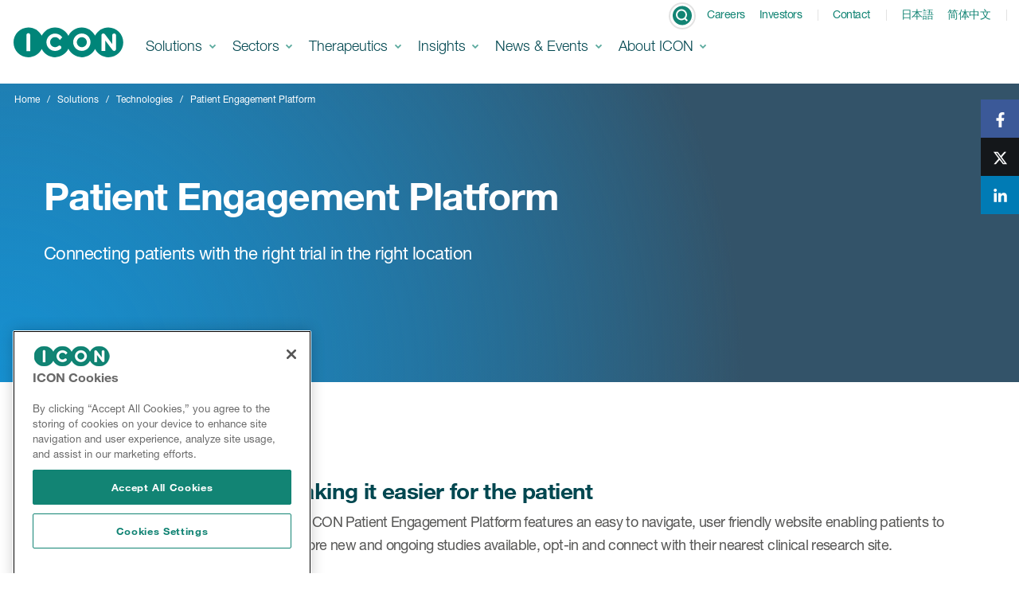

--- FILE ---
content_type: text/html; charset=UTF-8
request_url: https://www.iconplc.com/solutions/technologies/patient-engagement-platform
body_size: 25006
content:
<!DOCTYPE html>
<html lang="en" dir="ltr">
  <head>
    <meta charset="utf-8" />
<noscript><style>form.antibot * :not(.antibot-message) { display: none !important; }</style>
</noscript><meta name="description" content="Connecting patients with the right clinical trial in the right location." />
<meta name="keywords" content="patient recruitment, clinical study, clinical sites, patient engagement, platform, site and patient solutions, patient recruitment, site recruitment, site and patient recruitment" />
<link rel="canonical" href="https://www.iconplc.com/solutions/technologies/patient-engagement-platform" />
<meta name="google-site-verification" content="-_EdSAa57-8212oYDYjJbgVWIB8BZMEqP4cuiqK2IUk" />
<meta name="Generator" content="Drupal 10 (https://www.drupal.org)" />
<meta name="MobileOptimized" content="width" />
<meta name="HandheldFriendly" content="true" />
<meta name="viewport" content="width=device-width, initial-scale=1.0" />
<link rel="icon" href="/themes/custom/iconplc/favicon.ico" type="image/vnd.microsoft.icon" />
<script>window.a2a_config=window.a2a_config||{};a2a_config.callbacks=[];a2a_config.overlays=[];a2a_config.templates={};</script>

    <title>Patient Engagement Portal | Innovation | ICON plc</title>
    <link rel="stylesheet" media="all" href="/modules/contrib/ajax_loader/css/throbber-general.css?t968pp" />
<link rel="stylesheet" media="all" href="/core/themes/stable9/css/core/components/progress.module.css?t968pp" />
<link rel="stylesheet" media="all" href="/core/themes/stable9/css/core/components/ajax-progress.module.css?t968pp" />
<link rel="stylesheet" media="all" href="/core/themes/stable9/css/system/components/align.module.css?t968pp" />
<link rel="stylesheet" media="all" href="/core/themes/stable9/css/system/components/fieldgroup.module.css?t968pp" />
<link rel="stylesheet" media="all" href="/core/themes/stable9/css/system/components/container-inline.module.css?t968pp" />
<link rel="stylesheet" media="all" href="/core/themes/stable9/css/system/components/clearfix.module.css?t968pp" />
<link rel="stylesheet" media="all" href="/core/themes/stable9/css/system/components/details.module.css?t968pp" />
<link rel="stylesheet" media="all" href="/core/themes/stable9/css/system/components/hidden.module.css?t968pp" />
<link rel="stylesheet" media="all" href="/core/themes/stable9/css/system/components/item-list.module.css?t968pp" />
<link rel="stylesheet" media="all" href="/core/themes/stable9/css/system/components/js.module.css?t968pp" />
<link rel="stylesheet" media="all" href="/core/themes/stable9/css/system/components/nowrap.module.css?t968pp" />
<link rel="stylesheet" media="all" href="/core/themes/stable9/css/system/components/position-container.module.css?t968pp" />
<link rel="stylesheet" media="all" href="/core/themes/stable9/css/system/components/reset-appearance.module.css?t968pp" />
<link rel="stylesheet" media="all" href="/core/themes/stable9/css/system/components/resize.module.css?t968pp" />
<link rel="stylesheet" media="all" href="/core/themes/stable9/css/system/components/system-status-counter.css?t968pp" />
<link rel="stylesheet" media="all" href="/core/themes/stable9/css/system/components/system-status-report-counters.css?t968pp" />
<link rel="stylesheet" media="all" href="/core/themes/stable9/css/system/components/system-status-report-general-info.css?t968pp" />
<link rel="stylesheet" media="all" href="/core/themes/stable9/css/system/components/tablesort.module.css?t968pp" />
<link rel="stylesheet" media="all" href="/modules/contrib/addtoany/css/addtoany.css?t968pp" />
<link rel="stylesheet" media="all" href="/modules/contrib/ajax_loader/css/fading-circle.css?t968pp" />
<link rel="stylesheet" media="all" href="/modules/contrib/flag/css/flag-link-ajax.css?t968pp" />
<link rel="stylesheet" media="all" href="/core/themes/stable9/layouts/layout_discovery/onecol/onecol.css?t968pp" />
<link rel="stylesheet" media="all" href="/modules/contrib/paragraphs/css/paragraphs.unpublished.css?t968pp" />
<link rel="stylesheet" media="all" href="/core/themes/stable9/css/core/assets/vendor/normalize-css/normalize.css?t968pp" />
<link rel="stylesheet" media="all" href="/themes/custom/iconplc/css/main.css?t968pp" />
<link rel="stylesheet" media="all" href="https://maxcdn.bootstrapcdn.com/font-awesome/4.7.0/css/font-awesome.min.css" />
<link rel="stylesheet" media="all" href="/themes/custom/iconplc/css/theme/footer.css?t968pp" />
<link rel="stylesheet" media="all" href="/themes/custom/iconplc/css/theme/header.css?t968pp" />
<link rel="stylesheet" media="all" href="/libraries/slick-carousel/slick/slick.css?t968pp" />

    
  
                              <script>!function(e){var n="https://s.go-mpulse.net/boomerang/";if("False"=="True")e.BOOMR_config=e.BOOMR_config||{},e.BOOMR_config.PageParams=e.BOOMR_config.PageParams||{},e.BOOMR_config.PageParams.pci=!0,n="https://s2.go-mpulse.net/boomerang/";if(window.BOOMR_API_key="6Y2MS-QG49D-DNYL6-USZAZ-APV4F",function(){function e(){if(!o){var e=document.createElement("script");e.id="boomr-scr-as",e.src=window.BOOMR.url,e.async=!0,i.parentNode.appendChild(e),o=!0}}function t(e){o=!0;var n,t,a,r,d=document,O=window;if(window.BOOMR.snippetMethod=e?"if":"i",t=function(e,n){var t=d.createElement("script");t.id=n||"boomr-if-as",t.src=window.BOOMR.url,BOOMR_lstart=(new Date).getTime(),e=e||d.body,e.appendChild(t)},!window.addEventListener&&window.attachEvent&&navigator.userAgent.match(/MSIE [67]\./))return window.BOOMR.snippetMethod="s",void t(i.parentNode,"boomr-async");a=document.createElement("IFRAME"),a.src="about:blank",a.title="",a.role="presentation",a.loading="eager",r=(a.frameElement||a).style,r.width=0,r.height=0,r.border=0,r.display="none",i.parentNode.appendChild(a);try{O=a.contentWindow,d=O.document.open()}catch(_){n=document.domain,a.src="javascript:var d=document.open();d.domain='"+n+"';void(0);",O=a.contentWindow,d=O.document.open()}if(n)d._boomrl=function(){this.domain=n,t()},d.write("<bo"+"dy onload='document._boomrl();'>");else if(O._boomrl=function(){t()},O.addEventListener)O.addEventListener("load",O._boomrl,!1);else if(O.attachEvent)O.attachEvent("onload",O._boomrl);d.close()}function a(e){window.BOOMR_onload=e&&e.timeStamp||(new Date).getTime()}if(!window.BOOMR||!window.BOOMR.version&&!window.BOOMR.snippetExecuted){window.BOOMR=window.BOOMR||{},window.BOOMR.snippetStart=(new Date).getTime(),window.BOOMR.snippetExecuted=!0,window.BOOMR.snippetVersion=12,window.BOOMR.url=n+"6Y2MS-QG49D-DNYL6-USZAZ-APV4F";var i=document.currentScript||document.getElementsByTagName("script")[0],o=!1,r=document.createElement("link");if(r.relList&&"function"==typeof r.relList.supports&&r.relList.supports("preload")&&"as"in r)window.BOOMR.snippetMethod="p",r.href=window.BOOMR.url,r.rel="preload",r.as="script",r.addEventListener("load",e),r.addEventListener("error",function(){t(!0)}),setTimeout(function(){if(!o)t(!0)},3e3),BOOMR_lstart=(new Date).getTime(),i.parentNode.appendChild(r);else t(!1);if(window.addEventListener)window.addEventListener("load",a,!1);else if(window.attachEvent)window.attachEvent("onload",a)}}(),"".length>0)if(e&&"performance"in e&&e.performance&&"function"==typeof e.performance.setResourceTimingBufferSize)e.performance.setResourceTimingBufferSize();!function(){if(BOOMR=e.BOOMR||{},BOOMR.plugins=BOOMR.plugins||{},!BOOMR.plugins.AK){var n=""=="true"?1:0,t="",a="aokkvdax24ft62lqtodq-f-5ff201f77-clientnsv4-s.akamaihd.net",i="false"=="true"?2:1,o={"ak.v":"39","ak.cp":"1488202","ak.ai":parseInt("949150",10),"ak.ol":"0","ak.cr":9,"ak.ipv":4,"ak.proto":"h2","ak.rid":"b75a9fb","ak.r":48577,"ak.a2":n,"ak.m":"b","ak.n":"ff","ak.bpcip":"3.148.170.0","ak.cport":34758,"ak.gh":"23.62.38.63","ak.quicv":"","ak.tlsv":"tls1.3","ak.0rtt":"","ak.0rtt.ed":"","ak.csrc":"-","ak.acc":"","ak.t":"1768987527","ak.ak":"hOBiQwZUYzCg5VSAfCLimQ==OmF25O9qzipZN6rZU9nJZ+FTMFM4qsRJnQ+GpZepCocdvO9XEnpEJvG9CpR0qs+fznQIy5aqhULtJ28i2V0XKSvkeFQnZ+gHyOrlKKg3YaeURzJ/18fmSciA2KWCOY4CXv/eoAHfHHQt7q9rMxzJ6Al30i7YEgAdo9mg1sdS8q0O5MKokT8b2JisY2h5gbgzt+lp4HwKBfeiFTfeddkcuelhCOfldl2Eoycd4Ma9UazZG72jyR1QgAInmlc+vHl6NptIWVCQBevGN0A8no9Lv4/9GEzqqrasct9fdtOT6owZxO+GLcDKD4omljvDlSqbrMDuNSZqDgLfKMZZM6eDb27sBtAWiTzpcAw4BA7c0sFpJCSJaAEOZSvrZKZScSLxLcjw2KnIhnD+NgvYFfNKyKBJ9qK0OoL1syK+uXsg4d0=","ak.pv":"16","ak.dpoabenc":"","ak.tf":i};if(""!==t)o["ak.ruds"]=t;var r={i:!1,av:function(n){var t="http.initiator";if(n&&(!n[t]||"spa_hard"===n[t]))o["ak.feo"]=void 0!==e.aFeoApplied?1:0,BOOMR.addVar(o)},rv:function(){var e=["ak.bpcip","ak.cport","ak.cr","ak.csrc","ak.gh","ak.ipv","ak.m","ak.n","ak.ol","ak.proto","ak.quicv","ak.tlsv","ak.0rtt","ak.0rtt.ed","ak.r","ak.acc","ak.t","ak.tf"];BOOMR.removeVar(e)}};BOOMR.plugins.AK={akVars:o,akDNSPreFetchDomain:a,init:function(){if(!r.i){var e=BOOMR.subscribe;e("before_beacon",r.av,null,null),e("onbeacon",r.rv,null,null),r.i=!0}return this},is_complete:function(){return!0}}}}()}(window);</script></head>
  <body class="path-node page-node-type-standard-page">
        <a href="#main-content" class="focusable skip-link">
      Skip to main content
    </a>
    <noscript><iframe src="https://www.googletagmanager.com/ns.html?id=GTM-K6FFJM"
                  height="0" width="0" style="display:none;visibility:hidden"></iframe></noscript>

      <div class="dialog-off-canvas-main-canvas" data-off-canvas-main-canvas>
    
<div class="share-buttons share-buttons--right d-none d-md-block">
    <div class="region region-social-media-share">
    <div id="block-addtoanysharebuttons">
      

<span class="a2a_kit a2a_kit_size_19 addtoany_list" data-a2a-url="https://www.iconplc.com/solutions/technologies/patient-engagement-platform" data-a2a-title="Patient Engagement Platform">
      
  
      <a class="a2a_button_facebook facebook"><img src="/themes/custom/iconplc/src/assets/images/social-icons/facebook-f.svg" border="0" alt="Facebook" width="19" height="19"></a><a class="a2a_button_x twitter-x"><img src="/themes/custom/iconplc/src/assets/images/social-icons/x-twitter.svg" border="0" alt="Facebook" width="19" height="19"></a><a class="a2a_button_linkedin linkedin"><img src="/themes/custom/iconplc/src/assets/images/social-icons/linkedin-in.svg" border="0" alt="Facebook" width="19" height="19"></a>
  
  </span>


  </div>
<div id="block-iconplc-my-library-flagblock">
  
    
      
  </div>

  </div>

</div>

<div class="layout-container">

  <header role="banner">
    <nav class="navbar bg-white fixed-top navbar-expand-xl" role="navigation">
      
    <div id="block-sitebranding">
  
    
      <a href="/" rel="home" class="navbar-brand">
      <img src="/themes/custom/iconplc/logo.svg" alt="Home" title="Home" />
    </a>
</div>


          <div class="mobile-menu-items">
    <button type="submit" class="searchstax-nav-view-button" aria-label="View search box">
      <svg width="30" height="30" viewBox="0 0 30 30" fill="none" xmlns="http://www.w3.org/2000/svg" aria-hidden="true" focusable="false">
        <rect x="0" y="0" width="30" height="30" rx="12" fill="#128474"></rect>
        <circle cx="14" cy="14" r="7" stroke="white" stroke-width="2" stroke-linecap="round" stroke-linejoin="round"></circle>
        <line x1="22.2929" y1="23.2071" x2="19.2929" y2="20.2071" stroke="white" stroke-width="2" stroke-linejoin="round"></line>
      </svg>
    </button>

    <button class="navbar-btn navbar-btn--open" type="button" data-toggle="collapse"  aria-controls="site-navigation" aria-expanded="false" aria-label="Toggle navigation">
      <span class="sr-only">Toggle navigation</span>
      <span class="navbar-btn__icon"></span>
    </button>
  </div>

  <div class="collapse navbar-collapse" id="site-navigation">
    <div class="navbar-navs">
      <button class="navbar-btn navbar-btn--close" type="button" aria-controls="site-navigation" aria-expanded="false" aria-label="Toggle navigation">
        <span class="navbar-btn__icon"></span>
      </button>
        

  <ul data-region="primary_menu" region="primary_menu" class="navbar-nav navbar-nav-primary mr-auto">
                  
                
                                      
                
                                      
                
                  <li class="nav-item dropdown">
            <a href="/solutions" aria-expanded="false" class="nav-link dropdown-toggle" data-toggle="dropdown" role="button">
              Solutions
                              <span></span>
                          </a>

                                      

    <div class="menu_link_content menu-link-contentmain view-mode-main-navigation dropdown-menu">
    <button class="navbar-btn navbar-btn--back" type="button" aria-label="Back button">
      <span class="navbar-btn__icon"></span>
    </button>

    <div class="container-fluid container-fluid--xl">
      <div class="row">
                  <div class="col-xl-3">
            
    <div class="paragraph paragraph--type--mega-menu-text paragraph--view-mode--default">
          
  <div class="mega-menu-title"><span class="h4">Clinical solutions</span></div>

      </div>



                                                                                                                    <a class="dropdown-item" href="/solutions/blended-solutions">Blended Solutions</a>
                                                                                          <a class="dropdown-item" href="/solutions/cardiac-safety-solutions">Cardiac Safety Solutions</a>
                                                                                          <a class="dropdown-item" href="/solutions/clinical-scientific-operations">Clinical &amp; Scientific Operations</a>
                                                                                                                                                  <a class="dropdown-item" href="/solutions/decentralised-clinical-trials">Decentralised Clinical Trials</a>
                                                                                          <a class="dropdown-item" href="/solutions/early-clinical">Early Clinical</a>
                                                                                                                                                  <a class="dropdown-item" href="/solutions/laboratories">Laboratories</a>
                                                                                          <a class="dropdown-item" href="/solutions/medical-imaging">Medical Imaging</a>
                                                                                                                                                                                                                                                                                                                          <a class="dropdown-item" href="/solutions/site-and-patient-solutions">Site &amp; Patient Solutions</a>
                                                                                          <a class="dropdown-item" href="/solutions/strategic-solutions">Strategic Solutions</a>
                                                                              </div>
        
                  <div class="col-xl-3">
            
                              <div class="mega-menu-title">
                  
            <div><span>Consulting &amp; Commercial</span></div>
      
                </div>
              
                                                                    <a href="/solutions/consulting/asset-development" class="dropdown-item" data-drupal-link-system-path="node/33869">Asset Development Consulting</a>
                                                                                                                                                                                                                                                                                                      <a href="/solutions/consulting/commercial-positioning-consulting" class="dropdown-item" data-drupal-link-system-path="node/33875">Commercial Positioning</a>
                                                                                                                                                                                                                                      <a href="/solutions/language-services" class="dropdown-item" data-drupal-link-system-path="node/33968">Language Services</a>
                                                                                                                                                                                                                                      <a href="/solutions/outcome-measures" class="dropdown-item" data-drupal-link-system-path="node/40886">Outcome Measures</a>
                                                                                                      <a href="/solutions/real-world-intelligence" class="dropdown-item" data-drupal-link-system-path="node/33972">Real World Intelligence</a>
                                                                                                      <a href="/solutions/consulting/regulatory-affairs" class="dropdown-item" data-drupal-link-system-path="node/33892">Regulatory Affairs</a>
                                                                                                      <a href="/solutions/real-world-intelligence/symphony-health" class="dropdown-item" data-drupal-link-system-path="node/34056">Symphony Health data</a>
                                                                                                                                                                                                                                    </div>
        
                  
  <div class="col-xl-3">
    
      <a href="/solutions/all-case-studies" class="dropdown-item dropdown-item--with-image">
        <div class="image image--zoom-on-hover">
            <div><div><img src="https://icon.widen.net/content/74b3eb28-fdc6-4f1d-b508-cce5db104da6/web/Case%20studies_MDD.jpeg?crop=yes&amp;w=260&amp;h=136&amp;itok=M0_we1AJ" width="260" height="136" alt="meeting" loading="eager" title="meeting" />

</div>
</div>
      
</div>

  <span class="h4">Case studies</span>


  <p class="section-overview--desktop">Reducing time to market, delivering on quality, providing deep therapeutic expertise and enhancing R&amp;D ROI.</p>

    </a>
  
  </div>
  <div class="col-xl-3">
    
      <a href="/solutions/technologies" class="dropdown-item dropdown-item--with-image">
        <div class="image image--zoom-on-hover">
            <div><div><img src="https://icon.widen.net/content/86d7484b-45a2-4ec0-8b3e-35e744ac1acf/web/Technologies-homepage%20banner.jpg?crop=yes&amp;w=260&amp;h=136&amp;itok=q4HoOya6" width="260" height="136" alt="Innovative research tools showcase" loading="eager" title="Innovative research tools showcase" />

</div>
</div>
      
</div>

  <span class="h4">Technologies</span>


  <p class="section-overview--desktop">Technology solutions from early phase through to post-marketing.</p>

    </a>
  
  </div>

              </div>
    </div>
  </div>




                      </li>
                                      
                
                  <li class="nav-item dropdown">
            <a href="/sectors" aria-expanded="false" class="nav-link dropdown-toggle" data-toggle="dropdown" role="button">
              Sectors
                              <span></span>
                          </a>

                                      

    <div class="menu_link_content menu-link-contentmain view-mode-main-navigation dropdown-menu">
    <button class="navbar-btn navbar-btn--back" type="button" aria-label="Back button">
      <span class="navbar-btn__icon"></span>
    </button>

    <div class="container-fluid container-fluid--xl">
      <div class="row">
                  <div class="col-xl-3">
            
    <div class="paragraph paragraph--type--mega-menu-text paragraph--view-mode--default">
          
  <div class="mega-menu-title"><span class="h4">Sectors</span></div>

  <div class="section-overview--desktop">
    <p>ICON provides its full range of clinical, consulting and commercial services across several industry sectors.</p>
  </div>

  <a class="dropdown-item section-overview--desktop" href="/sectors">Read more</a>

      </div>



                                                                                                                                                                                                                                                      </div>
        
                  <div class="col-xl-3">
            
                              <div class="mega-menu-title">
                  
                </div>
              
                                                                    <a href="/sectors/biotech" class="dropdown-item" data-drupal-link-system-path="node/33810">Biotech</a>
                                                                                                      <a href="/sectors/government-and-public-health" class="dropdown-item" data-drupal-link-system-path="node/33814">Government and Public Health</a>
                                                                                                      <a href="/sectors/medical-device" class="dropdown-item" data-drupal-link-system-path="node/33821">Medical Device</a>
                                                                                                      <a href="/sectors/pharma" class="dropdown-item" data-drupal-link-system-path="node/33827">Pharmaceuticals</a>
                                                                      </div>
        
                  
  <div class="col-xl-3">
    
      <a href="/sectors/biotech" class="dropdown-item dropdown-item--with-image">
        <div class="image image--zoom-on-hover">
            <div><div><img src="https://icon.widen.net/content/9a875746-3c1e-42ad-bf90-bf10c0eb31ec/web/ICON%20Biotech%20website%20mega%20nav.png?crop=yes&amp;w=260&amp;h=136&amp;itok=1-7eeLZd" width="260" height="136" alt="Biotechnology services navigation panel" loading="eager" title="Biotechnology services navigation panel" />

</div>
</div>
      
</div>

  <span class="h4">Biotech</span>


  <p class="section-overview--desktop">Developing transformative therapies requires a flexible approach.</p>

    </a>
  
  </div>
  <div class="col-xl-3">
    
      <a href="/sectors/pharmaceuticals/partnerships" class="dropdown-item dropdown-item--with-image">
        <div class="image image--zoom-on-hover">
            <div><div><img src="https://icon.widen.net/content/2e13edb4-013d-4553-aaa0-3704fe8e7939/web/icon-and-you-mdd.jpg?crop=yes&amp;w=260&amp;h=136&amp;itok=Usgryb6g" width="260" height="136" alt="Employee engagement program overview" loading="eager" title="Employee engagement program overview" />

</div>
</div>
      
</div>

  <span class="h4">ICON and You</span>


  <p class="section-overview--desktop">Partners making a difference.</p>

    </a>
  
  </div>

              </div>
    </div>
  </div>




                      </li>
                                      
                
                  <li class="nav-item dropdown">
            <a href="/therapeutics" aria-expanded="false" class="nav-link dropdown-toggle" data-toggle="dropdown" role="button">
              Therapeutics
                              <span></span>
                          </a>

                                      

    <div class="menu_link_content menu-link-contentmain view-mode-main-navigation dropdown-menu">
    <button class="navbar-btn navbar-btn--back" type="button" aria-label="Back button">
      <span class="navbar-btn__icon"></span>
    </button>

    <div class="container-fluid container-fluid--xl">
      <div class="row">
                  <div class="col-xl-3">
            
    <div class="paragraph paragraph--type--mega-menu-text paragraph--view-mode--default">
          
  <div class="mega-menu-title"><a href="/therapeutics" target="_self">Therapeutics</a></div>


      </div>



                                                                                                                    <a class="dropdown-item" href="/therapeutics/cardiovascular">Cardiovascular</a>
                                                                                                                                                  <a class="dropdown-item" href="/therapeutics/central-nervous-system">Central Nervous System</a>
                                                                                          <a class="dropdown-item" href="/therapeutics/endocrine-metabolic-disorders">Endocrine &amp; Metabolic Disorders</a>
                                                                                          <a class="dropdown-item" href="/therapeutics/hepatology">Hepatology</a>
                                                                                          <a class="dropdown-item" href="/therapeutics/infectious-diseases">Infectious Diseases</a>
                                                                                          <a class="dropdown-item" href="/therapeutics/internal-medicine-immunology">Internal Medicine &amp; Immunology</a>
                                                                                                                                                                            <a class="dropdown-item" href="/therapeutics/oncology">Oncology</a>
                                                                                                                                                                                                                                                                                                              </div>
        
                  <div class="col-xl-3">
            
                              <div class="mega-menu-title">
                  
            <div><span>Cross-therapeutics</span></div>
      
                </div>
              
                                                                    <a href="/therapeutics/biosimilars" class="dropdown-item" data-drupal-link-system-path="node/33807">Biosimilars</a>
                                                                                                                                                                      <a href="/therapeutics/cell-and-gene-therapies" class="dropdown-item" data-drupal-link-system-path="node/34067">Cell and Gene Therapies</a>
                                                                                                                                                                                                                                                                                                                                                                                                                                      <a href="/therapeutics/medical-device" class="dropdown-item" data-drupal-link-system-path="node/34085">Medical Device</a>
                                                                                                                                                                                                    <a href="/therapeutics/pediatrics" class="dropdown-item" data-drupal-link-system-path="node/34089">Pediatrics</a>
                                                                                                      <a href="/therapeutics/rare-orphan-diseases" class="dropdown-item" data-drupal-link-system-path="node/34090">Rare &amp; Orphan Diseases</a>
                                                                                                      <a href="/therapeutics/vaccines" class="dropdown-item" data-drupal-link-system-path="node/34092">Vaccines</a>
                                                                                                      <a href="/therapeutics/womens-health" class="dropdown-item" data-drupal-link-system-path="node/34094">Women&#039;s Health</a>
                                                                                                    </div>
        
                  
  <div class="col-xl-3">
    
      <a href="/therapeutics/endocrine-metabolic-disorders/obesity" class="dropdown-item dropdown-item--with-image">
        <div class="image image--zoom-on-hover">
            <div><div><img src="https://icon.widen.net/content/b8271dec-3d17-4a31-8956-c7cf7627bede/web/MDD_obesity_2025.jpeg?crop=yes&amp;w=260&amp;h=136&amp;itok=5lqpQ0Pl" width="260" height="136" alt="Obesity 2025 insights image" loading="eager" title="Obesity 2025 insights image" />

</div>
</div>
      
</div>

  <span class="h4">Obesity</span>


  <p class="section-overview--desktop">A focus on combination therapies requires appropriate obesity-specific trial designs, long-term follow-up studies and diverse patient recruitment.</p>

    </a>
  
  </div>
  <div class="col-xl-3">
    
      <a href="/insights/therapeutics" class="dropdown-item dropdown-item--with-image">
        <div class="image image--zoom-on-hover">
            <div><div><img src="https://icon.widen.net/content/78559377-8cc3-4bc6-b6f2-cc20a04e1504/web/cells-menu-hero.jpg?crop=yes&amp;w=260&amp;h=136&amp;itok=wPcsWhkt" width="260" height="136" alt="Biological research visual element" loading="eager" title="Biological research visual element" />

</div>
</div>
      
</div>

  <span class="h4">Therapeutics insights</span>


  <p class="section-overview--desktop">ICON&#039;s therapeutic experts contribute regularly to industry publications and the creation of thought leadership content. Read more. </p>

    </a>
  
  </div>

              </div>
    </div>
  </div>




                      </li>
                                      
                
                  <li class="nav-item dropdown">
            <a href="/insights" aria-expanded="false" class="nav-link dropdown-toggle" data-toggle="dropdown" role="button">
              Insights
                              <span></span>
                          </a>

                                      

    <div class="menu_link_content menu-link-contentmain view-mode-main-navigation dropdown-menu">
    <button class="navbar-btn navbar-btn--back" type="button" aria-label="Back button">
      <span class="navbar-btn__icon"></span>
    </button>

    <div class="container-fluid container-fluid--xl">
      <div class="row">
                  <div class="col-xl-3">
            
    <div class="paragraph paragraph--type--mega-menu-text paragraph--view-mode--default">
          
  <div class="mega-menu-title"><a href="/insights" target="_self">Insights</a></div>


      </div>



                                                            <a class="dropdown-item" href="/insights/digital-disruption">Digital Disruption</a>
                                                                                          <a class="dropdown-item" href="/insights/patient-centricity">Patient Centricity</a>
                                                                                          <a class="dropdown-item" href="/insights/regulatory-intelligence">Regulatory Intelligence</a>
                                                                                          <a class="dropdown-item" href="/insights/therapeutics">Therapeutics insights</a>
                                                                                          <a class="dropdown-item" href="/insights/transforming-trials">Transforming Trials</a>
                                                                                          <a class="dropdown-item" href="/insights/value-based-healthcare">Value Based Healthcare</a>
                                                                                          <a class="dropdown-item" href="/insights/blog">Blog</a>
                                                                                          <a class="dropdown-item" href="/insights/videos">Videos</a>
                                                                                          <a class="dropdown-item" href="https://webinars.iconplc.com">Webinar Channel</a>
                                                    </div>
        
        
                  
  <div class="col-xl-3">
    
      <a href="/insights/transforming-trials/bottlenecks-breakthroughs" class="dropdown-item dropdown-item--with-image">
        <div class="image image--zoom-on-hover">
            <div><div><img src="https://icon.widen.net/content/4c8b2eef-3d49-4844-9c5d-976520759a31/web/FSA_Whitepaper_Website_assets_New_Thumbnail.jpg?crop=yes&amp;w=260&amp;h=136&amp;itok=NeGAtNdR" width="260" height="136" alt="banners" loading="eager" title="banners" />

</div>
</div>
      
</div>

  <span class="h4">From bottlenecks to breakthroughs</span>


  <p class="section-overview--desktop">Human-centred strategies for faster study starts</p>

    </a>
  
  </div>
  <div class="col-xl-3">
    
      <a href="/insights/transforming-trials/more-monitoring" class="dropdown-item dropdown-item--with-image">
        <div class="image image--zoom-on-hover">
            <div><div><img src="https://icon.widen.net/content/3fa219b2-2956-4a82-acdd-35df9d0d7178/web/More%20than%20moniroting_whitepaper.jpeg?crop=yes&amp;w=260&amp;h=136&amp;itok=1E0CL81-" width="260" height="136" alt="More than monitoring whitepaper" loading="eager" title="More than monitoring whitepaper" />

</div>
</div>
      
</div>

  <span class="h4">More than monitoring</span>


  <p class="section-overview--desktop">How modern monitoring paradigms impact CRA roles</p>

    </a>
  
  </div>
  <div class="col-xl-3">
    
      <a href="/insights/regulatory-intelligence/meeting-requirements-joint-clinical-assessments" class="dropdown-item dropdown-item--with-image">
        <div class="image image--zoom-on-hover">
            <div><div><img src="https://icon.widen.net/content/44f24710-2621-45e9-b358-3bb519fb9349/web/Webinar_Joint%20assesment__globe_network_icons_Thumbnail.jpeg?crop=yes&amp;w=260&amp;h=136&amp;itok=slXutLXM" width="260" height="136" alt="digital globe network with icons" loading="eager" title="digital globe network with icons" />

</div>
</div>
      
</div>

  <span class="h4">Meeting requirements for Joint Clinical Assessments</span>


  <p class="section-overview--desktop">A planning guide for health technology developers</p>

    </a>
  
  </div>

              </div>
    </div>
  </div>




                      </li>
                                      
                
                  <li class="nav-item dropdown">
            <a href="/news-events" aria-expanded="false" class="nav-link dropdown-toggle" data-toggle="dropdown" role="button">
              News &amp; Events
                              <span></span>
                          </a>

                                      

    <div class="menu_link_content menu-link-contentmain view-mode-main-navigation dropdown-menu">
    <button class="navbar-btn navbar-btn--back" type="button" aria-label="Back button">
      <span class="navbar-btn__icon"></span>
    </button>

    <div class="container-fluid container-fluid--xl">
      <div class="row">
                  <div class="col-xl-3">
            
    <div class="paragraph paragraph--type--mega-menu-text paragraph--view-mode--default">
          
  <div class="mega-menu-title"><span class="h4">News &amp; Events</span></div>

  <div class="section-overview--desktop">
    <p>ICON regularly contributes thought leadership to industry media publications and conferences, and has been recognised as one of the world’s leading Contract Research Organisations through a number of high-profile industry awards.</p>
  </div>

  <a class="dropdown-item section-overview--desktop" href="/news-events">Read more</a>

      </div>



                                                                                                                                                                                                                                                                                                                                                                                                                              </div>
        
                  <div class="col-xl-3">
            
                              <div class="mega-menu-title">
                  
                </div>
              
                                                                    <a href="/news-events/press-releases" class="dropdown-item" data-drupal-link-system-path="node/33789">Press releases</a>
                                                                                                      <a href="/news-events/thought-leadership" class="dropdown-item" data-drupal-link-system-path="node/34266">In the News</a>
                                                                                                      <a href="/news-events/mediakit" class="dropdown-item" data-drupal-link-system-path="node/33787">Mediakit</a>
                                                                                                      <a href="/news-events/awards" class="dropdown-item" data-drupal-link-system-path="node/44311">Awards</a>
                                                                                                      <a href="/news-events/events" class="dropdown-item" data-drupal-link-system-path="node/34258">Events</a>
                                                                                                      <a href="/news-events/events/webinars" class="dropdown-item" data-drupal-link-system-path="node/34260">Webinars</a>
                                                                                                      <a href="/news-events/social-media" class="dropdown-item" data-drupal-link-system-path="node/33790">Social media</a>
                                                                      </div>
        
                  
  <div class="col-xl-3">
    
      <a href="https://www.iconplc.com/news-events/events/webinars/strategic-approaches-early-clinical-trials-neurodegenerative-diseases" class="dropdown-item dropdown-item--with-image">
        <div class="image image--zoom-on-hover">
            <div><div><img src="https://icon.widen.net/content/e62d5d54-6cc5-4ab5-b3b8-3f5a4bbccb4d/web/Webinar_Strategic_approaches_neuro_Thumbnail.jpg?crop=yes&amp;w=260&amp;h=136&amp;itok=p1In62yj" width="260" height="136" alt="webinar banner" loading="eager" title="webinar banner" />

</div>
</div>
      
</div>

  <span class="h4">Strategic approaches for early clinical trials in neurodegenerative diseases</span>


  <p class="section-overview--desktop">Watch the webinar.</p>

    </a>
  
  </div>
  <div class="col-xl-3">
    
      <a href="https://www.iconplc.com/news-events/events/webinars/boosting-clinical-trial-success-alzheimers-parkinsons-and-other" class="dropdown-item dropdown-item--with-image">
        <div class="image image--zoom-on-hover">
            <div><div><img src="https://icon.widen.net/content/ec4a3d26-d9cb-47fd-9618-de9b06ebcb02/web/cns_whitepaper_thumbnail_1110x678px.jpg?crop=yes&amp;w=260&amp;h=136&amp;itok=sSjxi61f" width="260" height="136" alt="brain" loading="eager" title="brain" />

</div>
</div>
      
</div>

  <span class="h4">Boosting clinical trial success in Alzheimer’s, Parkinson’s and other neurodegenerative diseases</span>


  <p class="section-overview--desktop">Watch the webinar.</p>

    </a>
  
  </div>

              </div>
    </div>
  </div>




                      </li>
                                      
                
                  <li class="nav-item dropdown">
            <a href="/about" aria-expanded="false" class="nav-link dropdown-toggle" data-toggle="dropdown" role="button">
              About ICON
                              <span></span>
                          </a>

                                      

    <div class="menu_link_content menu-link-contentmain view-mode-main-navigation dropdown-menu">
    <button class="navbar-btn navbar-btn--back" type="button" aria-label="Back button">
      <span class="navbar-btn__icon"></span>
    </button>

    <div class="container-fluid container-fluid--xl">
      <div class="row">
                  <div class="col-xl-3">
            
    <div class="paragraph paragraph--type--mega-menu-text paragraph--view-mode--default">
          
  <div class="mega-menu-title"><a href="/about" target="_self">About ICON</a></div>


      </div>



                                                                                                                                          <a class="dropdown-item" href="/about/company-history">Company history</a>
                                                                                          <a class="dropdown-item" href="/about/icon-glance">ICON at a glance</a>
                                                                                                                                                                                                          <a class="dropdown-item" href="/about/icon-in-asia-pacific">ICON in Asia Pacific</a>
                                                                                                                                                  <a class="dropdown-item" href="/about/icon-in-latin-america">ICON in Latin America</a>
                                                                                                                                                                                                          <a class="dropdown-item" href="/about/leadership">Leadership</a>
                                                                                          <a class="dropdown-item" href="/about/quality">Quality</a>
                                                                                                                                      </div>
        
                  <div class="col-xl-3">
            
                              <div class="mega-menu-title">
                  
            <div><span>ICON for</span></div>
      
                </div>
              
                                                                                                                                                                                                                                                                                              <a href="https://www.accellacare.com/" target="_blank" class="dropdown-item">Patients</a>
                                                                                                      <a href="https://iconstudies.com/" target="_blank" class="dropdown-item">Volunteers</a>
                                                                                                                                                                      <a href="/investigators" class="dropdown-item" data-drupal-link-system-path="node/33762">Investigators</a>
                                                                                                                                                                      <a href="https://careers.iconplc.com/" target="_blank" class="dropdown-item">Jobs &amp; Careers</a>
                                                                                                      <a href="https://investor.iconplc.com/" target="_blank" class="dropdown-item">Investors</a>
                                                                                                                                                                                                                                      <a href="/about-icon/environmental-social-and-governance/governance/icon-suppliers" class="dropdown-item" data-drupal-link-system-path="node/33804">Suppliers</a>
                                                                                                    </div>
        
                  
  <div class="col-xl-3">
    
      <a href="/about/esg/" class="dropdown-item dropdown-item--with-image">
        <div class="image image--zoom-on-hover">
            <div><div><img src="https://icon.widen.net/content/218ee692-1b56-4781-81ac-a5c21d998441/web/esg-mdd.jpg?crop=yes&amp;w=260&amp;h=136&amp;itok=-fQbGMV6" width="260" height="136" alt="Responsible business practice indicators" loading="eager" title="Responsible business practice indicators" />

</div>
</div>
      
</div>

  <span class="h4">Sustainability, charity, inclusion and belonging</span>


  <p class="section-overview--desktop">ICON Cares is our commitment to making a positive impact on our people, environment and our community.</p>

    </a>
  
  </div>
  <div class="col-xl-3">
    
      <a href="/about/icon-glance" class="dropdown-item dropdown-item--with-image">
        <div class="image image--zoom-on-hover">
            <div><div><img src="https://icon.widen.net/content/9eab2467-c7aa-4b45-a66f-5c95204c3785/web/ICON_Dublin-Reception.jpg?crop=yes&amp;w=260&amp;h=136&amp;itok=ZV2FtRjr" width="260" height="136" alt="Modern reception area at Dublin office" loading="eager" title="Modern reception area at Dublin office" />

</div>
</div>
      
</div>

  <span class="h4">ICON at a glance</span>


  <p class="section-overview--desktop">Delivering successful outcomes across the clinical development lifecycle.</p>

    </a>
  
  </div>

              </div>
    </div>
  </div>




                      </li>
                          </ul>


  

            <ul region="primary_menu" class="navbar-nav navbar-nav-secondary">
                            
              
                  
                    <li class="nav-item searchstax-nav-item">
                  <div class="searchstax-nav-desktop">
    <form id="searchstax-nav-desktop-form" class="searchstax-nav-form" role="search" aria-label="Main menu search">
      <div class="nav-link searchstax-nav-wrapper">
        <div class="search-input-wrapper" >
          <input
              type="text"
              id="searchstax-search-nav-input"
              name="keys"
              class="searchstax-search-nav-input"
              placeholder="Search"
              aria-label="Navbar search"
              autocomplete="off"
          >
          <div id="searchstax-nav-suggestions" class="searchstax-suggestions"></div>
          <button type="submit" class="searchstax-nav-submit-button" aria-label="Submit search" id="searchstax-nav-submit">
                          <svg
                  width="30"
                  height="30"
                  viewBox="0 0 30 30"
                  fill="none"
                  xmlns="http://www.w3.org/2000/svg"
                  aria-hidden="true"
                  focusable="false"
              >
                <rect x="4" y="4.5" width="24" height="24" rx="12" fill="#128474"/>
                <circle cx="15" cy="15.5" r="6" stroke="white" stroke-width="2" stroke-linecap="round" stroke-linejoin="round"/>
                <line x1="22.2929" y1="23.2071" x2="19.2929" y2="20.2071" stroke="white" stroke-width="2" stroke-linejoin="round"/>
              </svg>
                      </button>
          <span aria-hidden="true" class="nav-search-border"></span>
        </div>
      </div>
    </form>
  </div>

          </li>
                      
                  <li class="nav-item">
            <a href="https://careers.iconplc.com/" class="nav-link" target="_blank">Careers</a>
          </li>
                      
                  <li class="nav-item">
            <a href="/user/login" data-drupal-link-system-path="user/login"></a>
          </li>
                      
                  <li class="nav-item">
            <a href="http://investor.iconplc.com/" class="nav-item-separator nav-link" target="_blank">Investors</a>
          </li>
                      
                  <li class="nav-item">
            <a href="/contact" class="nav-item-separator nav-link" target="_self" data-drupal-link-system-path="node/33596">Contact</a>
          </li>
                      
                  <li class="nav-item">
            <a href="https://iconplc.co.jp/" class="nav-link" target="_blank">日本語</a>
          </li>
                      
                  <li class="nav-item">
            <a href="https://china.iconplc.com/" class="nav-link nav-item-separator" target="_blank">简体中文</a>
          </li>
                  </ul>
  



    </div>
    <div class="navbar-revealer"></div>
  </div>
  <div class="navigation-backdrop fade"></div>

                  <div class="searchstax-nav-mobile">
    <form id="searchstax-nav-mobile-form" class="searchstax-nav-form" role="search" aria-label="Main menu search">
      <div class="nav-link searchstax-nav-wrapper">
        <div class="search-input-wrapper" >
          <input
              type="text"
              id="searchstax-search-nav-input"
              name="keys"
              class="searchstax-search-nav-input"
              placeholder="Search"
              aria-label="Navbar search"
              autocomplete="off"
          >
          <div id="searchstax-nav-suggestions" class="searchstax-suggestions"></div>
          <button type="submit" class="searchstax-nav-submit-button" aria-label="Submit search" id="searchstax-nav-submit">
                          <svg width="30" height="30" viewBox="0 0 30 30" fill="none" xmlns="http://www.w3.org/2000/svg" aria-hidden="true" focusable="false">
                <rect x="0" y="0" width="30" height="30" rx="12" fill="#128474"></rect>
                <circle cx="14" cy="14" r="7" stroke="white" stroke-width="2" stroke-linecap="round" stroke-linejoin="round"></circle>
                <line x1="22.2929" y1="23.2071" x2="19.2929" y2="20.2071" stroke="white" stroke-width="2" stroke-linejoin="round"></line>
              </svg>
                      </button>
          <span aria-hidden="true" class="nav-search-border"></span>
        </div>
      </div>
    </form>
  </div>

    </nav>
  </header>

  

    <div class="region region-highlighted">
    <div data-drupal-messages-fallback class="hidden"></div>

  </div>


  

  <main role="main">
    <a id="main-content" tabindex="-1"></a>
    <div class="layout-content">
        <div class="region region-content">
    <div id="block-iconplc-content">
  
    
      <article>

  
    

  
  <div>
      <div class="layout layout--onecol">
    <div  class="layout__region layout__region--content">
      

<div id="3d115ab8-5151-49dc-ae89-125e5ecd7354" class="promo--wrapper">
  
    
      <div class="breadcrumb-wrapper ">
      
    <ol class="breadcrumb">
                  <li class="breadcrumb-item">
                     <a href="/" class="breadcrumb__link">Home</a>
                  </li>
                        <li class="breadcrumb-item">
                     <a href="/solutions" class="breadcrumb__link">Solutions</a>
                  </li>
                        <li class="breadcrumb-item">
                     <a href="/solutions/technologies" class="breadcrumb__link">Technologies</a>
                  </li>
                        <li class="breadcrumb-item">
                      Patient Engagement Platform
                  </li>
            </ol>


    </div>
    
            <div>
<div class="promo promo--subpage" data-title="Patient Engagement Platform ">
  <div class="promo__content">
   <div class="promo__image-overlay promo__image-overlay--blue"></div>
                                  <div title="" data-responsive-backgrounds="true" data-responsive-background-lg="https://icon.widen.net/content/ea8ba22d-13b7-4e2e-ac5c-e70755041a09/web/patient-engagement-portal.jpg?crop=yes&amp;w=1920&amp;h=507&amp;a=0,93&amp;itok=a0RZ3rhU" data-responsive-background-md="https://icon.widen.net/content/ea8ba22d-13b7-4e2e-ac5c-e70755041a09/web/patient-engagement-portal.jpg?crop=yes&amp;w=1895&amp;h=600&amp;a=25,0&amp;itok=2zsEHxnQ" data-responsive-background-sm="https://icon.widen.net/content/ea8ba22d-13b7-4e2e-ac5c-e70755041a09/web/patient-engagement-portal.jpg?crop=yes&amp;w=1566&amp;h=600&amp;a=289,0&amp;itok=kDLLm5Jk" data-responsive-background-xs="https://icon.widen.net/content/ea8ba22d-13b7-4e2e-ac5c-e70755041a09/web/patient-engagement-portal.jpg?crop=yes&amp;w=402&amp;h=600&amp;a=871,0&amp;itok=5JyfNHEN" class="promo__image-container"></div>
        <div class="promo__text-container">
      <div class="container-fluid container-fluid--xl">
        <div class="row">
          <div class="col-md-9">
                          <h1>Patient Engagement Platform </h1>
                                      <p class="lead">Connecting patients with the right trial in the right location </p>
                      </div>
        </div>
      </div>
    </div>
  </div>
</div>





</div>
      
  </div>

    </div>
  </div>
  <div class="container-fluid container-fluid--xl p-0">
    <div class="row no-gutters">

      <div class="col-md-9 order-2 two-column">
         <section class="main-content">
            <div class="content-box sidebar-content">
              
<div id="759dc549-a4c9-4210-a452-c5d02a433cc4">
  
      <div class="lead-text text-left bg-white">
      <div class="container-fluid container-fluid--xl">
        <h2>
                  </h2>
      </div>
    </div>
  </div>

<div id="5760670b-88c7-4a97-8b55-46838d388d86">
  
  
      <div class="container-fluid container-fluid--xl text-and-picture-wrapper ">
                      
<div class="row">
      <div class="col-sm">
<div class="text-picture-wrapper">
  <div class="text-picture text-picture--text-only text-left with-separator--top">
    <div>
      <div class="text-picture__text">
                <h3>
          Making it easier for the patient 
        </h3>
        
            <div><p>The ICON Patient Engagement Platform features an easy to navigate, user friendly website enabling patients to explore new and ongoing studies available, opt-in and connect with their nearest clinical research site.</p><ul><li>Web based and optimised for mobile access</li><li>Patient pre-qualification questionnaire helps the patient to find the right study</li><li>User activity visible to site staff in near real-time for increased transparency on progress</li></ul><p><strong>Patient outreach&nbsp;</strong><br><a href="/solutions/site-and-patient-solutions/global-recruitment-solutions/patient-recruitment" target="_self">Patient recruitment</a> specialists work with you to develop outreach programs and incorporate the right mix of digital channels, traditional methods and patient advocacy partnerships to attract patients to the patient engagement platform.</p><p><strong>Increasing patient access to clinical trials</strong><br>Details on new and ongoing studies categorised by therapeutic area can be accessed easily by patients through a user friendly, easy to navigate website. This enables them to consider trials as a clinical care option and discuss the impact of participation with their families and caregivers in the comfort of their own home.</p><p><strong>Supporting sites to boost recruitment</strong><br>Site staff can view the status of the patients that have come to the website and completed the pre-qualification questionnaire. This increases visibility of potential study participants and supplements patient recruitment driven by site staff.</p><h3>&nbsp;</h3></div>
      
              </div>
    </div>
  </div>
</div>
</div>
  </div>

          </div>
  </div>
<div id="98b2c841-93f7-4811-a61f-6a1cc7399178">
  
  
      <div class="container-fluid container-fluid--xl text-and-picture-wrapper ">
                      
<div class="row">
      <div class="col-sm">
<div class="text-picture-wrapper">
  <div class="text-picture text-picture--text-only text-left with-separator--top">
    <div>
      <div class="text-picture__text">
                <h3>
          Patient Engagement Platform - How it works
        </h3>
        
            <div>  </div>
      
              </div>
    </div>
  </div>
</div>
</div>
  </div>

          </div>
  </div>
<div id="ca7d3e7a-d0f8-4c74-aa81-6d051eb4def3">
  
  
      <div class="container-fluid container-fluid--xl text-and-picture-wrapper ">
                      
<div class="row">
      <div class="col-sm">

  
  
<div class="text-picture text-picture--picture-only text-left ">
    <div class="text-picture__picture">
    <div  class="text-picture-link-wrapper">
        <img src="https://icon.widen.net/content/jvjwiscor0/original/patient-engagement-platform.jpg?u=z8skf3" alt="patient-engagement-platform" title="patient-engagement-platform" />
</div>
</div>

  <div class="text-picture__picture-comment">
    
  </div>

  
</div>
</div>
  </div>

          </div>
  </div>
            </div>
          </second>
      </div>

      <div class="col-md-3 order-1">
          

<div id="9be27f2e-264a-4eb0-b992-9e228db18a82">
  <div class="container-fluid container-fluid--xl sidebar-menu-wrapper">
        
                  


  

  <div class="sidebar">
    <div class="sidebar sidebar--sticky sidebar--collapsible">
      <a class="sidebar--collapsible__toggle collapsed" role="button" data-toggle="collapse" href="#sidebar-content" aria-expanded="false" aria-controls="sidebar-content">
        <span>In this section</span>
      </a>
      <div class="sidebar--collapsible__content collapse" id="sidebar-content">
        <div class="sidebar--menu">
          <h6 class="d-none d-md-block">In this section</h6>
          <ul class="sidebar--collapsible__list">
                                                          
                                                  <li class="sidebar--submenu">
                                          <span aria-controls="sidebar-content" class="collapsed " data-toggle="collapse" role="button" href="#asset-development-consulting-10308"></span>
                    
                    
                                                                <a href="/solutions/consulting/asset-development" data-drupal-link-system-path="node/33869">Asset Development Consulting</a>
                    
                                                                                    <div class="collapse " id="asset-development-consulting-10308" >
                        

        
  <ul class="menu menu-level-1">
                  
        
                          <li>
            
            
                                        <a href="/solutions/consulting/asset-development/adaptive-trials" data-drupal-link-system-path="node/33866">Adaptive trials</a>
            
                                                    <div class="collapse " id="asset-development-consulting-adaptive-trials-10309" >
                

        
  


              </div>
                      </li>
                                
        
                          <li>
            
            
                                        <a href="/solutions/consulting/asset-development/dose-optimisation-strategy" data-drupal-link-system-path="node/33867">Dose optimisation strategies</a>
            
                                                    <div class="collapse " id="asset-development-consulting--dose-optimisation-strategies-10310" >
                

        
  


              </div>
                      </li>
                                
        
                          <li>
            
            
                                        <a href="/solutions/consulting/asset-development/due-diligence-asset-valuation" data-drupal-link-system-path="node/33868">Due diligence and asset valuation</a>
            
                                                    <div class="collapse " id="asset-development-consulting---due-diligence-and-asset-valuation-10311" >
                

        
  


              </div>
                      </li>
                                
        
                          <li>
            
            
                                        <a href="/solutions/consulting/asset-development/non-clinical-development" data-drupal-link-system-path="node/33870">Nonclinical and pre clinical development</a>
            
                                                    <div class="collapse " id="asset-development-consulting----nonclinical-and-pre-clinical-development-10312" >
                

        
  


              </div>
                      </li>
                                
        
                          <li>
            
            
                                        <a href="/solutions/consulting/asset-development/novel-statistical-methods" data-drupal-link-system-path="node/33871">Novel statistical methods</a>
            
                                                    <div class="collapse " id="asset-development-consulting-----novel-statistical-methods-10313" >
                

        
  


              </div>
                      </li>
                                
        
                          <li>
            
            
                                        <a href="/solutions/consulting/asset-development/protocol-optimisation" data-drupal-link-system-path="node/33982">Protocol optimisation</a>
            
                                                    <div class="collapse " id="asset-development-consulting------protocol-optimisation-10413" >
                

        
  


              </div>
                      </li>
                                
        
                          <li>
            
            
                                        <a href="/solutions/consulting/asset-development/target-product-profile" data-drupal-link-system-path="node/33873">Target product profile</a>
            
                                                    <div class="collapse " id="asset-development-consulting-------target-product-profile-10315" >
                

        
  


              </div>
                      </li>
                    </ul>



  


                      </div>
                                      </li>
                                                                                        
                                                  <li>
                    
                    
                                                                <a href="/solutions/blended-solutions" data-drupal-link-system-path="node/40111">Blended Solutions</a>
                    
                                                                                    <div class="collapse " id="blended-solutions-11281" >
                        

        
  


                      </div>
                                      </li>
                                                                                        
                                                  <li>
                    
                    
                                                                <a href="/solutions/cardiac-safety-solutions" data-drupal-link-system-path="node/33829">Cardiac Safety Solutions</a>
                    
                                                                                    <div class="collapse " id="cardiac-safety-solutions-10269" >
                        

        
  


                      </div>
                                      </li>
                                                                                        
                                                  <li class="sidebar--submenu">
                                          <span aria-controls="sidebar-content" class="collapsed " data-toggle="collapse" role="button" href="#clinical-scientific-operations-10270"></span>
                    
                    
                                                                <a href="/solutions/clinical-scientific-operations" data-drupal-link-system-path="node/33849">Clinical &amp; Scientific Operations</a>
                    
                                                                                    <div class="collapse " id="clinical-scientific-operations-10270" >
                        

        
  <ul class="menu menu-level-1">
                  
        
                          <li>
            
            
                                        <a href="/solutions/clinical-scientific-operations/accelerated-study-start-up" data-drupal-link-system-path="node/33864">Accelerated study start-up</a>
            
                                                    <div class="collapse " id="clinical-scientific-operations-accelerated-study-start-up-10306" >
                

        
  


              </div>
                      </li>
                                
        
                          <li>
            
            
                                        <a href="/solutions/clinical-scientific-operations/biostatistics" data-drupal-link-system-path="node/33832">Biostatistics and Programming</a>
            
                                                    <div class="collapse " id="clinical-scientific-operations--biostatistics-and-programming-10272" >
                

        
  


              </div>
                      </li>
                                
        
                          <li class="sidebar--submenu">
                          <span
                aria-controls="sidebar-content"
                class="collapsed "
                data-toggle="collapse"
                role="button"
                href="#clinical-scientific-operations---clinical-operations-10275">
              </span>
            
            
                                        <a href="/solutions/clinical-scientific-operations/clinical-operations" data-drupal-link-system-path="node/33837">Clinical Operations</a>
            
                                                    <div class="collapse " id="clinical-scientific-operations---clinical-operations-10275" >
                

        
  <ul class="menu menu-level-2">
                  
        
                          <li class="sidebar--submenu">
                          <span
                aria-controls="sidebar-content"
                class="collapsed "
                data-toggle="collapse"
                role="button"
                href="#clinical-operations-clinical-monitoring-10276">
              </span>
            
            
                                        <a href="/solutions/clinical-scientific-operations/clinical-operations/clinical-monitoring" data-drupal-link-system-path="node/33834">Clinical Monitoring</a>
            
                                                    <div class="collapse " id="clinical-operations-clinical-monitoring-10276" >
                

        
  <ul class="menu menu-level-3">
                  
        
                          <li>
            
            
                                        <a href="/solutions/clinical-scientific-operations/clinical-operations/clinical-monitoring/risk-based" data-drupal-link-system-path="node/33836">Risk based monitoring</a>
            
                                                    <div class="collapse " id="clinical-monitoring-risk-based-monitoring-10278" >
                

        
  


              </div>
                      </li>
                    </ul>



  


              </div>
                      </li>
                                
        
                          <li>
            
            
                                        <a href="/solutions/clinical-scientific-operations/clinical-operations/trial-master-file-services" data-drupal-link-system-path="node/33838">Trial Master File services</a>
            
                                                    <div class="collapse " id="clinical-operations--trial-master-file-services-10279" >
                

        
  


              </div>
                      </li>
                    </ul>



  


              </div>
                      </li>
                                
        
                          <li>
            
            
                                        <a href="/solutions/clinical-scientific-operations/data-monitoring-committee-services" data-drupal-link-system-path="node/42381">Data Monitoring Committee Services</a>
            
                                                    <div class="collapse " id="clinical-scientific-operations----data-monitoring-committee-services-11746" >
                

        
  


              </div>
                      </li>
                                
        
                          <li>
            
            
                                        <a href="/solutions/clinical-scientific-operations/clinical-supplies-management" data-drupal-link-system-path="node/33839">Clinical Supplies Management</a>
            
                                                    <div class="collapse " id="clinical-scientific-operations-----clinical-supplies-management-10280" >
                

        
  


              </div>
                      </li>
                                
        
                          <li class="sidebar--submenu">
                          <span
                aria-controls="sidebar-content"
                class="collapsed "
                data-toggle="collapse"
                role="button"
                href="#clinical-scientific-operations------covid-19-10281">
              </span>
            
            
                                        <a href="/solutions/clinical-scientific-operations/covid-19" data-drupal-link-system-path="node/33840">COVID-19</a>
            
                                                    <div class="collapse " id="clinical-scientific-operations------covid-19-10281" >
                

        
  <ul class="menu menu-level-2">
                  
        
                          <li>
            
            
                                        <a href="/solutions/clinical-scientific-operations/covid-19/covid-19-treatment-and-vaccine-trials" data-drupal-link-system-path="node/33841">COVID-19 treatment and vaccine trials</a>
            
                                                    <div class="collapse " id="covid-19-covid-19-treatment-and-vaccine-trials-10282" >
                

        
  


              </div>
                      </li>
                    </ul>



  


              </div>
                      </li>
                                
        
                          <li class="sidebar--submenu">
                          <span
                aria-controls="sidebar-content"
                class="collapsed "
                data-toggle="collapse"
                role="button"
                href="#clinical-scientific-operations-------clinical-data-science-10283">
              </span>
            
            
                                        <a href="/solutions/clinical-scientific-operations/clinical-data-science" data-drupal-link-system-path="node/33844">Clinical data science</a>
            
                                                    <div class="collapse " id="clinical-scientific-operations-------clinical-data-science-10283" >
                

        
  <ul class="menu menu-level-2">
                  
        
                          <li>
            
            
                                        <a href="/solutions/clinical-scientific-operations/clinical-data-science/cdisc-data-standardisation" data-drupal-link-system-path="node/33843">CDISC Data Standardisation</a>
            
                                                    <div class="collapse " id="clinical-data-science-cdisc-data-standardisation-10285" >
                

        
  


              </div>
                      </li>
                    </ul>



  


              </div>
                      </li>
                                
        
                          <li>
            
            
                                        <a href="/solutions/clinical-scientific-operations/endpoint-adjudication-services" data-drupal-link-system-path="node/33845">Endpoint Adjudication Services</a>
            
                                                    <div class="collapse " id="clinical-scientific-operations--------endpoint-adjudication-services-10286" >
                

        
  


              </div>
                      </li>
                                
        
                          <li class="sidebar--submenu">
                          <span
                aria-controls="sidebar-content"
                class="collapsed "
                data-toggle="collapse"
                role="button"
                href="#clinical-scientific-operations---------global-logistics-10287">
              </span>
            
            
                                        <a href="/solutions/clinical-scientific-operations/global-logistics" data-drupal-link-system-path="node/33848">Global Logistics</a>
            
                                                    <div class="collapse " id="clinical-scientific-operations---------global-logistics-10287" >
                

        
  <ul class="menu menu-level-2">
                  
        
                          <li>
            
            
                                        <a href="/solutions/clinical-and-scientific-operations/global-logistics/depot-and-distribution-services" data-drupal-link-system-path="node/33846">Depot and Distribution Services</a>
            
                                                    <div class="collapse " id="global-logistics-depot-and-distribution-services-10288" >
                

        
  


              </div>
                      </li>
                                
        
                          <li>
            
            
                                        <a href="/solutions/clinical-and-scientific-operations/global-logistics/factsheets" data-drupal-link-system-path="node/33847">Global Logistics factsheets</a>
            
                                                    <div class="collapse " id="global-logistics--global-logistics-factsheets-10289" >
                

        
  


              </div>
                      </li>
                    </ul>



  


              </div>
                      </li>
                                
        
                          <li class="sidebar--submenu">
                          <span
                aria-controls="sidebar-content"
                class="collapsed "
                data-toggle="collapse"
                role="button"
                href="#clinical-scientific-operations----------interactive-response-technology-10290">
              </span>
            
            
                                        <a href="/solutions/clinical-scientific-operations/interactive-response-technology" data-drupal-link-system-path="node/33851">Interactive Response Technology</a>
            
                                                    <div class="collapse " id="clinical-scientific-operations----------interactive-response-technology-10290" >
                

        
  <ul class="menu menu-level-2">
                  
        
                          <li>
            
            
                                        <a href="/solutions/clinical-and-scientific-operations/interactive-technologies/helpdesk-services" data-drupal-link-system-path="node/33850">Help Desk Services</a>
            
                                                    <div class="collapse " id="interactive-response-technology-help-desk-services-10291" >
                

        
  


              </div>
                      </li>
                    </ul>



  


              </div>
                      </li>
                                
        
                          <li class="sidebar--submenu">
                          <span
                aria-controls="sidebar-content"
                class="collapsed "
                data-toggle="collapse"
                role="button"
                href="#clinical-scientific-operations-----------investigator-payments-10293">
              </span>
            
            
                                        <a href="/solutions/clinical-scientific-operations/investigator-payments" data-drupal-link-system-path="node/33853">Investigator Payments</a>
            
                                                    <div class="collapse " id="clinical-scientific-operations-----------investigator-payments-10293" >
                

        
  <ul class="menu menu-level-2">
                  
        
                          <li>
            
            
                                        <a href="/solutions/clinical-scientific-operations/investigator-payments/tax-management-and-contracting" data-drupal-link-system-path="node/33854">Tax Management and Contracting</a>
            
                                                    <div class="collapse " id="investigator-payments-tax-management-and-contracting-10294" >
                

        
  


              </div>
                      </li>
                                
        
                          <li>
            
            
                                        <a href="/solutions/clinical-scientific-operations/investigator-payments/need-flexibility" data-drupal-link-system-path="node/33855">The Need for Flexibility</a>
            
                                                    <div class="collapse " id="investigator-payments--the-need-for-flexibility-10295" >
                

        
  


              </div>
                      </li>
                    </ul>



  


              </div>
                      </li>
                                
        
                          <li>
            
            
                                        <a href="/solutions/clinical-scientific-operations/medical-affairs" data-drupal-link-system-path="node/33856">Medical Affairs</a>
            
                                                    <div class="collapse " id="clinical-scientific-operations------------medical-affairs-10296" >
                

        
  


              </div>
                      </li>
                                
        
                          <li>
            
            
                                        <a href="/solutions/clinical-and-scientific-operations/medical-call-centre-services" data-drupal-link-system-path="node/33857">Medical Call Centre Services</a>
            
                                                    <div class="collapse " id="clinical-scientific-operations-------------medical-call-centre-services-10297" >
                

        
  


              </div>
                      </li>
                                
        
                          <li>
            
            
                                        <a href="/solutions/clinical-scientific-operations/medical-writing-publishing" data-drupal-link-system-path="node/33858">Medical Writing &amp; Publishing</a>
            
                                                    <div class="collapse " id="clinical-scientific-operations--------------medical-writing-publishing-10298" >
                

        
  


              </div>
                      </li>
                                
        
                          <li class="sidebar--submenu">
                          <span
                aria-controls="sidebar-content"
                class="collapsed "
                data-toggle="collapse"
                role="button"
                href="#clinical-scientific-operations---------------pharmacovigilance-10300">
              </span>
            
            
                                        <a href="/solutions/clinical-scientific-operations/pharmacovigilance" data-drupal-link-system-path="node/33862">Pharmacovigilance</a>
            
                                                    <div class="collapse " id="clinical-scientific-operations---------------pharmacovigilance-10300" >
                

        
  <ul class="menu menu-level-2">
                  
        
                          <li>
            
            
                                        <a href="/solutions/clinical-scientific-operations/pharmacovigilance/tailored-pharmacovigilance-solutions" data-drupal-link-system-path="node/41596">Tailored pharmacovigilance solutions for biotech and small to mid-sized companies</a>
            
                                                    <div class="collapse " id="pharmacovigilance-tailored-pharmacovigilance-solutions-for-biotech-and-small-to-mid-sized-companies-11631" >
                

        
  


              </div>
                      </li>
                                
        
                          <li>
            
            
                                        <a href="/solutions/clinical-scientific-operations/pharmacovigilance/affiliate-level-solution" data-drupal-link-system-path="node/33860">Affiliate Level Solution</a>
            
                                                    <div class="collapse " id="pharmacovigilance--affiliate-level-solution-10302" >
                

        
  


              </div>
                      </li>
                                
        
                          <li>
            
            
                                        <a href="/solutions/clinical-and-scientific-operations/pharmacovigilance/ensuring-patient-safety" data-drupal-link-system-path="node/33861">Ensuring patient safety</a>
            
                                                    <div class="collapse " id="pharmacovigilance---ensuring-patient-safety-10304" >
                

        
  


              </div>
                      </li>
                                
        
                          <li>
            
            
                                        <a href="/solutions/clinical-scientific-operations/pharmacovigilance/risk-management-rems-solutions" data-drupal-link-system-path="node/40726">Risk Management &amp; REMS Solutions</a>
            
                                                    <div class="collapse " id="pharmacovigilance----risk-management-rems-solutions-11356" >
                

        
  


              </div>
                      </li>
                                
        
                          <li>
            
            
                                        <a href="/solutions/clinical-scientific-operations/pharmacovigilance/safety-reporting-group" data-drupal-link-system-path="node/41821">Safety Reporting Group</a>
            
                                                    <div class="collapse " id="pharmacovigilance-----safety-reporting-group-11661" >
                

        
  


              </div>
                      </li>
                                
        
                          <li>
            
            
                                        <a href="/solutions/clinical-scientific-operations/pharmacovigilance/safety-writing-solutions" data-drupal-link-system-path="node/44466">Safety writing solutions</a>
            
                                                    <div class="collapse " id="pharmacovigilance------safety-writing-solutions-11836" >
                

        
  


              </div>
                      </li>
                    </ul>



  


              </div>
                      </li>
                                
        
                          <li>
            
            
                                        <a href="/solutions/clinical-and-scientific-operations/project-and-program-management" data-drupal-link-system-path="node/33863">Project and Program Management</a>
            
                                                    <div class="collapse " id="clinical-scientific-operations----------------project-and-program-management-10305" >
                

        
  


              </div>
                      </li>
                    </ul>



  


                      </div>
                                      </li>
                                                                                        
                                                  <li class="sidebar--submenu">
                                          <span aria-controls="sidebar-content" class="collapsed " data-toggle="collapse" role="button" href="#commercial-positioning-10316"></span>
                    
                    
                                                                <a href="/solutions/consulting/commercial-positioning-consulting" data-drupal-link-system-path="node/33875">Commercial Positioning</a>
                    
                                                                                    <div class="collapse " id="commercial-positioning-10316" >
                        

        
  <ul class="menu menu-level-1">
                  
        
                          <li>
            
            
                                        <a href="/solutions/consulting/commercial-positioning-consulting/health-economics" data-drupal-link-system-path="node/33874">Health Economics and Outcomes Research</a>
            
                                                    <div class="collapse " id="commercial-positioning-health-economics-and-outcomes-research-10317" >
                

        
  


              </div>
                      </li>
                                
        
                          <li>
            
            
                                        <a href="/solutions/consulting/commercial-positioning-consulting/market-access" data-drupal-link-system-path="node/33877">Market Access</a>
            
                                                    <div class="collapse " id="commercial-positioning--market-access-10319" >
                

        
  


              </div>
                      </li>
                                
        
                          <li>
            
            
                                        <a href="/solutions/consulting/commercial-positioning-consulting/market-research-analytics" data-drupal-link-system-path="node/33878">Market Research &amp; Analytics</a>
            
                                                    <div class="collapse " id="commercial-positioning---market-research-analytics-10320" >
                

        
  


              </div>
                      </li>
                                
        
                          <li>
            
            
                                        <a href="/solutions/consulting/commercial-positioning-consulting/global-medical-and-commercial-agency" data-drupal-link-system-path="node/42716">Global Medical and Commercial Agency</a>
            
                                                    <div class="collapse " id="commercial-positioning----global-medical-and-commercial-agency-11766" >
                

        
  


              </div>
                      </li>
                                
        
                          <li class="sidebar--submenu">
                          <span
                aria-controls="sidebar-content"
                class="collapsed "
                data-toggle="collapse"
                role="button"
                href="#commercial-positioning-----medical-value-communications-10321">
              </span>
            
            
                                        <a href="/solutions/consulting/commercial-positioning-consulting/medical-communications" data-drupal-link-system-path="node/33882">Medical &amp; Value Communications</a>
            
                                                    <div class="collapse " id="commercial-positioning-----medical-value-communications-10321" >
                

        
  <ul class="menu menu-level-2">
                  
        
                          <li class="sidebar--submenu">
                          <span
                aria-controls="sidebar-content"
                class="collapsed "
                data-toggle="collapse"
                role="button"
                href="#medical-value-communications-creative-digital-services-10322">
              </span>
            
            
                                        <a href="/solutions/consulting/commercial-positioning-consulting/medical-communications/creative-and-digital-services" data-drupal-link-system-path="node/33881">Creative &amp; Digital Services</a>
            
                                                    <div class="collapse " id="medical-value-communications-creative-digital-services-10322" >
                

        
  <ul class="menu menu-level-3">
                  
        
                          <li>
            
            
                                        <a href="/solutions/consulting/commercial-positioning-consulting/medical-communications/creative-and-digital-services/awards" data-drupal-link-system-path="node/33879">Awards</a>
            
                                                    <div class="collapse " id="creative-digital-services-awards-10323" >
                

        
  


              </div>
                      </li>
                    </ul>



  


              </div>
                      </li>
                                
        
                          <li>
            
            
                                        <a href="/solutions/consulting/commercial-positioning-consulting/medical-communications/publication-management" data-drupal-link-system-path="node/33883">Publication Management</a>
            
                                                    <div class="collapse " id="medical-value-communications--publication-management-10325" >
                

        
  


              </div>
                      </li>
                    </ul>



  


              </div>
                      </li>
                                
        
                          <li>
            
            
                                        <a href="/solutions/consulting/commercial-positioning-consulting/patient-reported-outcomes" data-drupal-link-system-path="node/33885">Patient Reported Outcomes</a>
            
                                                    <div class="collapse " id="commercial-positioning------patient-reported-outcomes-10326" >
                

        
  


              </div>
                      </li>
                    </ul>



  


                      </div>
                                      </li>
                                                                                        
                                                  <li class="sidebar--submenu">
                                          <span aria-controls="sidebar-content" class="collapsed " data-toggle="collapse" role="button" href="#decentralised-clinical-trials-10261"></span>
                    
                    
                                                                <a href="/solutions/decentralised-clinical-trials" data-drupal-link-system-path="node/33899">Decentralised Clinical Trials</a>
                    
                                                                                    <div class="collapse " id="decentralised-clinical-trials-10261" >
                        

        
  <ul class="menu menu-level-1">
                  
        
                          <li>
            
            
                                        <a href="/solutions/decentralised-clinical-trials/In-home-clinical-services" data-drupal-link-system-path="node/33898">In-Home Services</a>
            
                                                    <div class="collapse " id="decentralised-clinical-trials-in-home-services-10262" >
                

        
  


              </div>
                      </li>
                    </ul>



  


                      </div>
                                      </li>
                                                                                        
                                                  <li class="sidebar--submenu">
                                          <span aria-controls="sidebar-content" class="collapsed " data-toggle="collapse" role="button" href="#early-clinical-10339"></span>
                    
                    
                                                                <a href="/solutions/early-clinical" data-drupal-link-system-path="node/33907">Early Clinical</a>
                    
                                                                                    <div class="collapse " id="early-clinical-10339" >
                        

        
  <ul class="menu menu-level-1">
                  
        
                          <li>
            
            
                                        <a href="/solutions/early-clinical/accelerated-pharmaceutical-solutions" data-drupal-link-system-path="node/33903">Accelerated Pharmaceutical Solutions</a>
            
                                                    <div class="collapse " id="early-clinical-accelerated-pharmaceutical-solutions-10347" >
                

        
  


              </div>
                      </li>
                                
        
                          <li>
            
            
                                        <a href="/solutions/laboratories/bioanalytical-laboratories" data-drupal-link-system-path="node/33936">Bioanalytical Laboratories</a>
            
                                                    <div class="collapse " id="early-clinical--bioanalytical-laboratories-10342" >
                

        
  


              </div>
                      </li>
                                
        
                          <li>
            
            
                                        <a href="/solutions/early-clinical/data-analysis" data-drupal-link-system-path="node/33904">Biometrics</a>
            
                                                    <div class="collapse " id="early-clinical---biometrics-10344" >
                

        
  


              </div>
                      </li>
                                
        
                          <li>
            
            
                                        <a href="/solutions/early-clinical/clinical-pharmacology" data-drupal-link-system-path="node/33906">Clinical Pharmacology</a>
            
                                                    <div class="collapse " id="early-clinical----clinical-pharmacology-10345" >
                

        
  


              </div>
                      </li>
                                
        
                          <li>
            
            
                                        <a href="/solutions/early-clinical/clinical-research-units" data-drupal-link-system-path="node/33902">Clinical Research Facilities</a>
            
                                                    <div class="collapse " id="early-clinical-----clinical-research-facilities-10346" >
                

        
  


              </div>
                      </li>
                                
        
                          <li>
            
            
                                        <a href="/solutions/early-clinical/early-phase-oncology" data-drupal-link-system-path="node/33905">Early Phase Oncology</a>
            
                                                    <div class="collapse " id="early-clinical------early-phase-oncology-10348" >
                

        
  


              </div>
                      </li>
                                
        
                          <li>
            
            
                                        <a href="/solutions/early-clinical/ethnic-bridging" data-drupal-link-system-path="node/44961">Ethnic Bridging Studies</a>
            
                                                    <div class="collapse " id="early-clinical-------ethnic-bridging-studies-11896" >
                

        
  


              </div>
                      </li>
                                
        
                          <li>
            
            
                                        <a href="/solutions/early-clinical/medical-affairs" data-drupal-link-system-path="node/44996">Medical Affairs</a>
            
                                                    <div class="collapse " id="early-clinical--------medical-affairs-11901" >
                

        
  


              </div>
                      </li>
                                
        
                          <li>
            
            
                                        <a href="/solutions/early-clinical/patient-studies" data-drupal-link-system-path="node/33909">Early Phase Patient Studies</a>
            
                                                    <div class="collapse " id="early-clinical---------early-phase-patient-studies-10350" >
                

        
  


              </div>
                      </li>
                                
        
                          <li>
            
            
                                        <a href="/solutions/early-clinical/early-phase-obesity-trials" data-drupal-link-system-path="node/40756">Early Phase Obesity Trials</a>
            
                                                    <div class="collapse " id="early-clinical----------early-phase-obesity-trials-11376" >
                

        
  


              </div>
                      </li>
                                
        
                          <li>
            
            
                                        <a href="/solutions/early-clinical/quality-control-assurance" data-drupal-link-system-path="node/33915">Quality and Compliance</a>
            
                                                    <div class="collapse " id="early-clinical-----------quality-and-compliance-10353" >
                

        
  


              </div>
                      </li>
                                
        
                          <li>
            
            
                                        <a href="/solutions/early-clinical/TQT-studies" data-drupal-link-system-path="node/33911">TQT studies</a>
            
                                                    <div class="collapse " id="early-clinical------------tqt-studies-10340" >
                

        
  


              </div>
                      </li>
                                
        
                          <li>
            
            
                                        <a href="/solutions/early-clinical/quantitative-pharmacology-and-pharmacometrics" data-drupal-link-system-path="node/33912">Quantitative Pharmacology and Pharmacometrics</a>
            
                                                    <div class="collapse " id="early-clinical-------------quantitative-pharmacology-and-pharmacometrics-10354" >
                

        
  


              </div>
                      </li>
                                
        
                          <li>
            
            
                                        <a href="/solutions/early-clinical/volunteer-recruitment" data-drupal-link-system-path="node/33917">Volunteer Recruitment</a>
            
                                                    <div class="collapse " id="early-clinical--------------volunteer-recruitment-10355" >
                

        
  


              </div>
                      </li>
                    </ul>



  


                      </div>
                                      </li>
                                                                                        
                                                  <li class="sidebar--submenu">
                                          <span aria-controls="sidebar-content" class="collapsed " data-toggle="collapse" role="button" href="#language-services-10389"></span>
                    
                    
                                                                <a href="/solutions/language-services" data-drupal-link-system-path="node/33968">Language Services</a>
                    
                                                                                    <div class="collapse " id="language-services-10389" >
                        

        
  <ul class="menu menu-level-1">
                  
        
                          <li>
            
            
                                        <a href="/solutions/language-services/clinical-and-medical-translations" data-drupal-link-system-path="node/33967">Clinical and Medical Translations</a>
            
                                                    <div class="collapse " id="language-services-clinical-and-medical-translations-10390" >
                

        
  


              </div>
                      </li>
                                
        
                          <li>
            
            
                                        <a href="/solutions/language-services/linguistic-validation" data-drupal-link-system-path="node/33969">Linguistic Validation</a>
            
                                                    <div class="collapse " id="language-services--linguistic-validation-10391" >
                

        
  


              </div>
                      </li>
                                
        
                          <li>
            
            
                                        <a href="/solutions/language-services/translation-technologies" data-drupal-link-system-path="node/33970">Translation Technologies</a>
            
                                                    <div class="collapse " id="language-services---translation-technologies-10392" >
                

        
  


              </div>
                      </li>
                    </ul>



  


                      </div>
                                      </li>
                                                                                        
                                                  <li class="sidebar--submenu">
                                          <span aria-controls="sidebar-content" class="collapsed " data-toggle="collapse" role="button" href="#laboratories-10356"></span>
                    
                    
                                                                <a href="/solutions/laboratories" data-drupal-link-system-path="node/33959">Laboratories</a>
                    
                                                                                    <div class="collapse " id="laboratories-10356" >
                        

        
  <ul class="menu menu-level-1">
                  
        
                          <li class="sidebar--submenu">
                          <span
                aria-controls="sidebar-content"
                class="collapsed "
                data-toggle="collapse"
                role="button"
                href="#laboratories-bioanalytical-laboratories-10357">
              </span>
            
            
                                        <a href="/solutions/laboratories/bioanalytical-laboratories" data-drupal-link-system-path="node/33936">Bioanalytical Laboratories</a>
            
                                                    <div class="collapse " id="laboratories-bioanalytical-laboratories-10357" >
                

        
  <ul class="menu menu-level-2">
                  
        
                          <li class="sidebar--submenu">
                          <span
                aria-controls="sidebar-content"
                class="collapsed "
                data-toggle="collapse"
                role="button"
                href="#bioanalytical-laboratories-applications-11776">
              </span>
            
            
                                        <h6 class="no-link-wrapper">Applications</h6>
            
                                                    <div class="collapse " id="bioanalytical-laboratories-applications-11776" >
                

        
  <ul class="menu menu-level-3">
                  
        
                          <li>
            
            
                                        <a href="/solutions/laboratories/bioanalytical-laboratories/applications/pharmacokinetics" data-drupal-link-system-path="node/45331">Pharmacokinetics</a>
            
                                                    <div class="collapse " id="applications-pharmacokinetics-11971" >
                

        
  


              </div>
                      </li>
                                
        
                          <li>
            
            
                                        <a href="/solutions/laboratories/bioanalytical-laboratories/biomarkers" data-drupal-link-system-path="node/33934">Biomarkers</a>
            
                                                    <div class="collapse " id="applications--biomarkers-10358" >
                

        
  


              </div>
                      </li>
                                
        
                          <li>
            
            
                                        <a href="/solutions/laboratories/bioanalytical-laboratories/immunogenicty" data-drupal-link-system-path="node/42506">Immunogenicty</a>
            
                                                    <div class="collapse " id="applications---immunogenicty-11756" >
                

        
  


              </div>
                      </li>
                                
        
                          <li>
            
            
                                        <a href="/solutions/laboratories/bioanalytical-laboratories/adcs" data-drupal-link-system-path="node/42501">ADCs</a>
            
                                                    <div class="collapse " id="applications----adcs-11751" >
                

        
  


              </div>
                      </li>
                                
        
                          <li>
            
            
                                        <a href="/solutions/laboratories/bioanalytical-laboratories/applications/adme" data-drupal-link-system-path="node/45501">ADME</a>
            
                                                    <div class="collapse " id="applications-----adme-12006" >
                

        
  


              </div>
                      </li>
                                
        
                          <li>
            
            
                                        <a href="/solutions/laboratories/bioanalytical-laboratories/metabolites" data-drupal-link-system-path="node/45506">Metabolites</a>
            
                                                    <div class="collapse " id="applications------metabolites-12011" >
                

        
  


              </div>
                      </li>
                                
        
                          <li>
            
            
                                        <a href="/solutions/laboratories/bioanalytical-laboratories/applications/oligonucleotides" data-drupal-link-system-path="node/45336">Oligonucleotides</a>
            
                                                    <div class="collapse " id="applications-------oligonucleotides-11976" >
                

        
  


              </div>
                      </li>
                    </ul>



  


              </div>
                      </li>
                                
        
                          <li class="sidebar--submenu">
                          <span
                aria-controls="sidebar-content"
                class="collapsed "
                data-toggle="collapse"
                role="button"
                href="#bioanalytical-laboratories--technologies-11771">
              </span>
            
            
                                        <h6 class="no-link-wrapper">Technologies</h6>
            
                                                    <div class="collapse " id="bioanalytical-laboratories--technologies-11771" >
                

        
  <ul class="menu menu-level-3">
                  
        
                          <li>
            
            
                                        <a href="/solutions/laboratories/bioanalytical-laboratories/flow-cytometry" data-drupal-link-system-path="node/33935">Flow Cytometry</a>
            
                                                    <div class="collapse " id="technologies-flow-cytometry-10359" >
                

        
  


              </div>
                      </li>
                                
        
                          <li>
            
            
                                        <a href="/solutions/laboratories/bioanalytical-laboratories/lc-msms" data-drupal-link-system-path="node/33938">LC-MS/MS</a>
            
                                                    <div class="collapse " id="technologies--lc-ms-ms-10361" >
                

        
  


              </div>
                      </li>
                                
        
                          <li>
            
            
                                        <a href="/solutions/laboratories/bioanalytical-laboratories/ligand-binding-assays" data-drupal-link-system-path="node/33939">Ligand Binding Assays</a>
            
                                                    <div class="collapse " id="technologies---ligand-binding-assays-10362" >
                

        
  


              </div>
                      </li>
                                
        
                          <li>
            
            
                                        <a href="/solutions/laboratories/bioanalytical-laboratories/qpcr" data-drupal-link-system-path="node/33940">qPCR</a>
            
                                                    <div class="collapse " id="technologies----qpcr-10363" >
                

        
  


              </div>
                      </li>
                                
        
                          <li>
            
            
                                        <a href="/solutions/laboratories/bioanalytical-laboratories/technologies/liquid-scintillation-counting-lsc" data-drupal-link-system-path="node/45511">Liquid Scintillation Counting (LSC)</a>
            
                                                    <div class="collapse " id="technologies-----liquid-scintillation-counting-lsc--12016" >
                

        
  


              </div>
                      </li>
                    </ul>



  


              </div>
                      </li>
                    </ul>



  


              </div>
                      </li>
                                
        
                          <li class="sidebar--submenu">
                          <span
                aria-controls="sidebar-content"
                class="collapsed "
                data-toggle="collapse"
                role="button"
                href="#laboratories--central-laboratories-10368">
              </span>
            
            
                                        <a href="/solutions/laboratories/global-central-laboratories" data-drupal-link-system-path="node/33951">Central Laboratories</a>
            
                                                    <div class="collapse " id="laboratories--central-laboratories-10368" >
                

        
  <ul class="menu menu-level-2">
                  
        
                          <li class="sidebar--submenu">
                          <span
                aria-controls="sidebar-content"
                class="collapsed "
                data-toggle="collapse"
                role="button"
                href="#central-laboratories-laboratory-client-services-11046">
              </span>
            
            
                                        <a href="/solutions/laboratories/global-central-laboratories/laboratory-client-services" data-drupal-link-system-path="node/39041">Laboratory Client Services</a>
            
                                                    <div class="collapse " id="central-laboratories-laboratory-client-services-11046" >
                

        
  <ul class="menu menu-level-3">
                  
        
                          <li>
            
            
                                        <a href="/solutions/laboratories/global-central-laboratories/laboratory-client-services/site-support-services" data-drupal-link-system-path="node/39081">Site Support Services</a>
            
                                                    <div class="collapse " id="laboratory-client-services-site-support-services-11156" >
                

        
  


              </div>
                      </li>
                    </ul>



  


              </div>
                      </li>
                                
        
                          <li>
            
            
                                        <a href="/solutions/laboratories/global-central-laboratories/study-management-tools" data-drupal-link-system-path="node/39046">Study Management Tools</a>
            
                                                    <div class="collapse " id="central-laboratories--study-management-tools-11051" >
                

        
  


              </div>
                      </li>
                                
        
                          <li>
            
            
                                        <a href="/solutions/laboratories/global-central-laboratories/digital-pathology" data-drupal-link-system-path="node/33948">Digital Pathology</a>
            
                                                    <div class="collapse " id="central-laboratories---digital-pathology-10371" >
                

        
  


              </div>
                      </li>
                                
        
                          <li>
            
            
                                        <a href="/solutions/laboratories/global-central-laboratories/global-data-services" data-drupal-link-system-path="node/33949">Global Data Services</a>
            
                                                    <div class="collapse " id="central-laboratories----global-data-services-10372" >
                

        
  


              </div>
                      </li>
                                
        
                          <li>
            
            
                                        <a href="/solutions/laboratories/global-central-laboratories/logistical-tools" data-drupal-link-system-path="node/33950">Logistical Tools</a>
            
                                                    <div class="collapse " id="central-laboratories-----logistical-tools-10373" >
                

        
  


              </div>
                      </li>
                                
        
                          <li>
            
            
                                        <a href="/solutions/laboratories/global-central-laboratories/integrated-clinical-research-laboratory-services" data-drupal-link-system-path="node/33952">Integrated Clinical Research &amp; Laboratory Services</a>
            
                                                    <div class="collapse " id="central-laboratories------integrated-clinical-research-laboratory-services-10374" >
                

        
  


              </div>
                      </li>
                                
        
                          <li>
            
            
                                        <a href="/solutions/laboratories/global-central-laboratories/iris-focus-local-laboratory-results" data-drupal-link-system-path="node/33955">iRIS: A Focus on Local Laboratory Results</a>
            
                                                    <div class="collapse " id="central-laboratories-------iris-a-focus-on-local-laboratory-results-10377" >
                

        
  


              </div>
                      </li>
                                
        
                          <li>
            
            
                                        <a href="/solutions/laboratories/global-central-laboratories/laboratory-facilities" data-drupal-link-system-path="node/33956">Laboratory Facilities</a>
            
                                                    <div class="collapse " id="central-laboratories--------laboratory-facilities-10378" >
                

        
  


              </div>
                      </li>
                                
        
                          <li>
            
            
                                        <a href="/solutions/laboratories/global-central-laboratories/quality-assurance" data-drupal-link-system-path="node/33957">Quality Assurance</a>
            
                                                    <div class="collapse " id="central-laboratories---------quality-assurance-10379" >
                

        
  


              </div>
                      </li>
                                
        
                          <li>
            
            
                                        <a href="/solutions/laboratories/global-central-laboratories/testing-capabilities" data-drupal-link-system-path="node/33958">Testing Capabilities</a>
            
                                                    <div class="collapse " id="central-laboratories----------testing-capabilities-10380" >
                

        
  


              </div>
                      </li>
                    </ul>



  


              </div>
                      </li>
                                
        
                          <li class="sidebar--submenu">
                          <span
                aria-controls="sidebar-content"
                class="collapsed "
                data-toggle="collapse"
                role="button"
                href="#laboratories---specialty-biomarker-laboratories-10381">
              </span>
            
            
                                        <a href="/solutions/laboratories/specialty-laboratories" data-drupal-link-system-path="node/33965">Specialty Biomarker Laboratories</a>
            
                                                    <div class="collapse " id="laboratories---specialty-biomarker-laboratories-10381" >
                

        
  <ul class="menu menu-level-2">
                  
        
                          <li class="sidebar--submenu">
                          <span
                aria-controls="sidebar-content"
                class="collapsed "
                data-toggle="collapse"
                role="button"
                href="#specialty-biomarker-laboratories-laboratory-facilities-11786">
              </span>
            
            
                                        <h6 class="no-link-wrapper">Laboratory Facilities</h6>
            
                                                    <div class="collapse " id="specialty-biomarker-laboratories-laboratory-facilities-11786" >
                

        
  <ul class="menu menu-level-3">
                  
        
                          <li>
            
            
                                        <a href="/solutions/laboratories/specialty-laboratories/laboratory-facilities/cambridge-specialty-lab" data-drupal-link-system-path="node/44596">Cambridge Specialty Lab</a>
            
                                                    <div class="collapse " id="laboratory-facilities-cambridge-specialty-lab-11856" >
                

        
  


              </div>
                      </li>
                                
        
                          <li>
            
            
                                        <a href="/solutions/laboratories/specialty-laboratories/laboratory-facilities/laboratory-facilities" data-drupal-link-system-path="node/42871">Portland Specialty Lab</a>
            
                                                    <div class="collapse " id="laboratory-facilities--portland-specialty-lab-11791" >
                

        
  


              </div>
                      </li>
                    </ul>



  


              </div>
                      </li>
                                
        
                          <li class="sidebar--submenu">
                          <span
                aria-controls="sidebar-content"
                class="collapsed "
                data-toggle="collapse"
                role="button"
                href="#specialty-biomarker-laboratories--biomarker-testing-portfolio-11991">
              </span>
            
            
                                        <h6 class="no-link-wrapper">Biomarker testing portfolio</h6>
            
                                                    <div class="collapse " id="specialty-biomarker-laboratories--biomarker-testing-portfolio-11991" >
                

        
  <ul class="menu menu-level-3">
                  
        
                          <li>
            
            
                                        <a href="/solutions/laboratories/specialty-laboratories/genomics" data-drupal-link-system-path="node/40336">Genomics</a>
            
                                                    <div class="collapse " id="biomarker-testing-portfolio-genomics-11321" >
                

        
  


              </div>
                      </li>
                                
        
                          <li>
            
            
                                        <a href="/solutions/laboratories/specialty-laboratories/molecular-pathology" data-drupal-link-system-path="node/40331">Histopathology/IHC</a>
            
                                                    <div class="collapse " id="biomarker-testing-portfolio--histopathology-ihc-11316" >
                

        
  


              </div>
                      </li>
                                
        
                          <li>
            
            
                                        <a href="/solutions/laboratories/specialty-laboratories/multiplex-immunofluorescence" data-drupal-link-system-path="node/45321">Multiplex Immunofluorescence</a>
            
                                                    <div class="collapse " id="biomarker-testing-portfolio---multiplex-immunofluorescence-11966" >
                

        
  


              </div>
                      </li>
                                
        
                          <li>
            
            
                                        <a href="/solutions/laboratories/specialty-laboratories/flow-cytometry" data-drupal-link-system-path="node/33963">Flow Cytometry</a>
            
                                                    <div class="collapse " id="biomarker-testing-portfolio----flow-cytometry-10384" >
                

        
  


              </div>
                      </li>
                                
        
                          <li>
            
            
                                        <a href="/solutions/laboratories/specialty-laboratories/biomarker-test-menu" data-drupal-link-system-path="node/45296">Biomarker test menu</a>
            
                                                    <div class="collapse " id="biomarker-testing-portfolio-----biomarker-test-menu-11996" >
                

        
  


              </div>
                      </li>
                    </ul>



  


              </div>
                      </li>
                    </ul>



  


              </div>
                      </li>
                                
        
                          <li>
            
            
                                        <a href="/solutions/laboratories/biospecimen-services" data-drupal-link-system-path="node/33944">Biospecimen Services</a>
            
                                                    <div class="collapse " id="laboratories----biospecimen-services-10367" >
                

        
  


              </div>
                      </li>
                                
        
                          <li>
            
            
                                        <a href="/solutions/laboratories/central-laboratory-solutions-biotech" data-drupal-link-system-path="node/40966">Biotech Laboratory Solutions</a>
            
                                                    <div class="collapse " id="laboratories-----biotech-laboratory-solutions-11461" >
                

        
  


              </div>
                      </li>
                    </ul>



  


                      </div>
                                      </li>
                                                                                        
                                                  <li class="sidebar--submenu">
                                          <span aria-controls="sidebar-content" class="collapsed " data-toggle="collapse" role="button" href="#medical-imaging-10393"></span>
                    
                    
                                                                <a href="/solutions/medical-imaging" data-drupal-link-system-path="node/33929">Medical Imaging</a>
                    
                                                                                    <div class="collapse " id="medical-imaging-10393" >
                        

        
  <ul class="menu menu-level-1">
                  
        
                          <li>
            
            
                                        <a href="/solutions/medical-imaging/collect-and-hold" data-drupal-link-system-path="node/33923">Collect and hold</a>
            
                                                    <div class="collapse " id="medical-imaging-collect-and-hold-10395" >
                

        
  


              </div>
                      </li>
                                
        
                          <li class="sidebar--submenu">
                          <span
                aria-controls="sidebar-content"
                class="collapsed "
                data-toggle="collapse"
                role="button"
                href="#medical-imaging--imaging-therapeutic-expertise-10396">
              </span>
            
            
                                        <a href="/solutions/medical-imaging/imaging-therapeutic-expertise" data-drupal-link-system-path="node/33926">Imaging therapeutic expertise</a>
            
                                                    <div class="collapse " id="medical-imaging--imaging-therapeutic-expertise-10396" >
                

        
  <ul class="menu menu-level-2">
                  
        
                          <li class="sidebar--submenu">
                          <span
                aria-controls="sidebar-content"
                class="collapsed "
                data-toggle="collapse"
                role="button"
                href="#imaging-therapeutic-expertise-metabolic-disease-12071">
              </span>
            
            
                                        <a href="/solutions/medical-imaging/imaging-therapeutic-expertise/metabolic-disease" data-drupal-link-system-path="node/45686">Metabolic disease</a>
            
                                                    <div class="collapse " id="imaging-therapeutic-expertise-metabolic-disease-12071" >
                

        
  <ul class="menu menu-level-3">
                  
        
                          <li>
            
            
                                        <a href="/solutions/medical-imaging/imaging-therapeutic-expertise/metabolic-disease/obesity-weight-loss" data-drupal-link-system-path="node/45696">Obesity weight loss</a>
            
                                                    <div class="collapse " id="metabolic-disease-obesity-weight-loss-12076" >
                

        
  


              </div>
                      </li>
                                
        
                          <li>
            
            
                                        <a href="/solutions/medical-imaging/imaging-therapeutic-expertise/metabolic-disease/mashmasld" data-drupal-link-system-path="node/33927">MASH/MASLD</a>
            
                                                    <div class="collapse " id="metabolic-disease--mash-masld-10399" >
                

        
  


              </div>
                      </li>
                    </ul>



  


              </div>
                      </li>
                                
        
                          <li>
            
            
                                        <a href="/solutions/medical-imaging/imaging-therapeutic-expertise/cardiovascular" data-drupal-link-system-path="node/33924">Cardiovascular</a>
            
                                                    <div class="collapse " id="imaging-therapeutic-expertise--cardiovascular-10397" >
                

        
  


              </div>
                      </li>
                                
        
                          <li>
            
            
                                        <a href="/solutions/medical-imaging/imaging-therapeutic-expertise/central-nervous-system" data-drupal-link-system-path="node/33925">Central Nervous System</a>
            
                                                    <div class="collapse " id="imaging-therapeutic-expertise---central-nervous-system-10398" >
                

        
  


              </div>
                      </li>
                                
        
                          <li>
            
            
                                        <a href="/solutions/medical-imaging/imaging-therapeutic-expertise/oncology" data-drupal-link-system-path="node/33928">Oncology</a>
            
                                                    <div class="collapse " id="imaging-therapeutic-expertise----oncology-10400" >
                

        
  


              </div>
                      </li>
                    </ul>



  


              </div>
                      </li>
                                
        
                          <li>
            
            
                                        <a href="/solutions/medical-imaging/rescue-studies" data-drupal-link-system-path="node/33931">Rescue studies</a>
            
                                                    <div class="collapse " id="medical-imaging---rescue-studies-10401" >
                

        
  


              </div>
                      </li>
                                
        
                          <li>
            
            
                                        <a href="/solutions/medical-imaging/technology-platforms" data-drupal-link-system-path="node/33932">Technology platforms</a>
            
                                                    <div class="collapse " id="medical-imaging----technology-platforms-10402" >
                

        
  


              </div>
                      </li>
                    </ul>



  


                      </div>
                                      </li>
                                                                                        
                                                  <li class="sidebar--submenu">
                                          <span aria-controls="sidebar-content" class="collapsed " data-toggle="collapse" role="button" href="#outcome-measures-11421"></span>
                    
                    
                                                                <a href="/solutions/outcome-measures" data-drupal-link-system-path="node/40886">Outcome Measures</a>
                    
                                                                                    <div class="collapse " id="outcome-measures-11421" >
                        

        
  <ul class="menu menu-level-1">
                  
        
                          <li>
            
            
                                        <a href="/solutions/outcome-measures/COAs" data-drupal-link-system-path="node/33876">Clinical Outcome Assessments</a>
            
                                                    <div class="collapse " id="outcome-measures-clinical-outcome-assessments-10318" >
                

        
  


              </div>
                      </li>
                                
        
                          <li>
            
            
                                        <a href="/solutions/outcome-measures/digital-health-technologies" data-drupal-link-system-path="node/39696">Digital Health Technologies</a>
            
                                                    <div class="collapse " id="outcome-measures--digital-health-technologies-11221" >
                

        
  


              </div>
                      </li>
                                
        
                          <li>
            
            
                                        <a href="/solutions/outcome-measures/eCOA-technology" data-drupal-link-system-path="node/33884">eCOA Technology</a>
            
                                                    <div class="collapse " id="outcome-measures---ecoa-technology-10327" >
                

        
  


              </div>
                      </li>
                    </ul>



  


                      </div>
                                      </li>
                                                                                        
                                                  <li class="sidebar--submenu">
                                          <span aria-controls="sidebar-content" class="collapsed " data-toggle="collapse" role="button" href="#real-world-intelligence-10263"></span>
                    
                    
                                                                <a href="/solutions/real-world-intelligence" data-drupal-link-system-path="node/33972">Real World Intelligence</a>
                    
                                                                                    <div class="collapse " id="real-world-intelligence-10263" >
                        

        
  <ul class="menu menu-level-1">
                  
        
                          <li>
            
            
                                        <a href="/solutions/real-world-intelligence/clinical-trial-tokenisation" data-drupal-link-system-path="node/33971">Clinical Trial Tokenisation</a>
            
                                                    <div class="collapse " id="real-world-intelligence-clinical-trial-tokenisation-10264" >
                

        
  


              </div>
                      </li>
                                
        
                          <li class="sidebar--submenu">
                          <span
                aria-controls="sidebar-content"
                class="collapsed "
                data-toggle="collapse"
                role="button"
                href="#real-world-intelligence--real-world-evidence-and-late-phase-research-10265">
              </span>
            
            
                                        <a href="/solutions/real-world-intelligence/real-world-evidence-and-late-phase-research" data-drupal-link-system-path="node/33974">Real World Evidence and Late Phase Research</a>
            
                                                    <div class="collapse " id="real-world-intelligence--real-world-evidence-and-late-phase-research-10265" >
                

        
  <ul class="menu menu-level-2">
                  
        
                          <li>
            
            
                                        <a href="/solutions/real-world-intelligence/real-world-evidence-and-late-phase-research/remote-monitoring" data-drupal-link-system-path="node/33975">Remote Monitoring for Late Phase</a>
            
                                                    <div class="collapse " id="real-world-evidence-and-late-phase-research-remote-monitoring-for-late-phase-10267" >
                

        
  


              </div>
                      </li>
                    </ul>



  


              </div>
                      </li>
                                
        
                          <li>
            
            
                                        <a href="/solutions/real-world-intelligence/rwe-strategy-and-analytics" data-drupal-link-system-path="node/33976">RWE Strategy and Analytics</a>
            
                                                    <div class="collapse " id="real-world-intelligence---rwe-strategy-and-analytics-10268" >
                

        
  


              </div>
                      </li>
                    </ul>



  


                      </div>
                                      </li>
                                                                                        
                                                  <li class="sidebar--submenu">
                                          <span aria-controls="sidebar-content" class="collapsed " data-toggle="collapse" role="button" href="#regulatory-affairs-10329"></span>
                    
                    
                                                                <a href="/solutions/consulting/regulatory-affairs" data-drupal-link-system-path="node/33892">Regulatory Affairs</a>
                    
                                                                                    <div class="collapse " id="regulatory-affairs-10329" >
                        

        
  <ul class="menu menu-level-1">
                  
        
                          <li>
            
            
                                        <a href="/solutions/consulting/regulatory-affairs/regulatory-affairs-clinical-support" data-drupal-link-system-path="node/33893">Global Clinical Trials</a>
            
                                                    <div class="collapse " id="regulatory-affairs-global-clinical-trials-10334" >
                

        
  


              </div>
                      </li>
                                
        
                          <li>
            
            
                                        <a href="/solutions/consulting/regulatory-affairs/project-services" data-drupal-link-system-path="node/40686">Regulatory Project Services</a>
            
                                                    <div class="collapse " id="regulatory-affairs--regulatory-project-services-11341" >
                

        
  


              </div>
                      </li>
                                
        
                          <li>
            
            
                                        <a href="/solutions/consulting/regulatory-affairs/regulatory-strategy" data-drupal-link-system-path="node/33896">Global Regulatory Strategy</a>
            
                                                    <div class="collapse " id="regulatory-affairs---global-regulatory-strategy-10337" >
                

        
  


              </div>
                      </li>
                                
        
                          <li>
            
            
                                        <a href="/solutions/consulting/regulatory-affairs/cmc-services" data-drupal-link-system-path="node/33890">CMC &amp; Quality Services</a>
            
                                                    <div class="collapse " id="regulatory-affairs----cmc-quality-services-10331" >
                

        
  


              </div>
                      </li>
                                
        
                          <li>
            
            
                                        <a href="/solutions/consulting/regulatory-affairs/regulatory-operations" data-drupal-link-system-path="node/40751">Regulatory Operations</a>
            
                                                    <div class="collapse " id="regulatory-affairs-----regulatory-operations-11371" >
                

        
  


              </div>
                      </li>
                                
        
                          <li>
            
            
                                        <a href="/solutions/regulatory-affairs/global-labelling-and-ad-promotion" data-drupal-link-system-path="node/40746">Global Labelling &amp; Ad Promotion</a>
            
                                                    <div class="collapse " id="regulatory-affairs------global-labelling-ad-promotion-11366" >
                

        
  


              </div>
                      </li>
                                
        
                          <li>
            
            
                                        <a href="/solutions/consulting/regulatory-affairs/medical-devices-ivd" data-drupal-link-system-path="node/33824">Medical Device and Diagnostics</a>
            
                                                    <div class="collapse " id="regulatory-affairs-------medical-device-and-diagnostics-10500" >
                

        
  


              </div>
                      </li>
                                
        
                          <li>
            
            
                                        <a href="/solutions/regulatory-affairs/clinical-diagnostics-regulatory-affairs-ivdcdx" data-drupal-link-system-path="node/41991">Clinical Diagnostics Regulatory Affairs: IVD/CDx</a>
            
                                                    <div class="collapse " id="regulatory-affairs--------clinical-diagnostics-regulatory-affairs-ivd-cdx-11686" >
                

        
  


              </div>
                      </li>
                    </ul>



  


                      </div>
                                      </li>
                                                                                        
                                                  <li class="sidebar--submenu">
                                          <span aria-controls="sidebar-content" class="collapsed " data-toggle="collapse" role="button" href="#symphony-health-data-10432"></span>
                    
                    
                                                                <a href="/solutions/real-world-intelligence/symphony-health" data-drupal-link-system-path="node/34056">Symphony Health data</a>
                    
                                                                                    <div class="collapse " id="symphony-health-data-10432" >
                        

        
  <ul class="menu menu-level-1">
                  
        
                          <li>
            
            
                                        <a href="/solutions/symphony-health-data/symphony-health-conference-posters" data-drupal-link-system-path="node/40856">Symphony Health Conference Posters</a>
            
                                                    <div class="collapse " id="symphony-health-data-symphony-health-conference-posters-11416" >
                

        
  


              </div>
                      </li>
                                
        
                          <li class="sidebar--submenu">
                          <span
                aria-controls="sidebar-content"
                class="collapsed "
                data-toggle="collapse"
                role="button"
                href="#symphony-health-data--health-technology-and-business-intelligence-solutions-10433">
              </span>
            
            
                                        <a href="/solutions/real-world-intelligence/symphony-health/health-technology-and-business-intelligence-solutions" data-drupal-link-system-path="node/34055">Health technology and business intelligence solutions</a>
            
                                                    <div class="collapse " id="symphony-health-data--health-technology-and-business-intelligence-solutions-10433" >
                

        
  <ul class="menu menu-level-2">
                  
        
                          <li>
            
            
                                        <a href="/solutions/real-world-intelligence/symphony-health/health-technology-and-business-intelligence-solutions/metys" data-drupal-link-system-path="node/45516">Metys®</a>
            
                                                    <div class="collapse " id="health-technology-and-business-intelligence-solutions-metys--12021" >
                

        
  


              </div>
                      </li>
                    </ul>



  


              </div>
                      </li>
                                
        
                          <li>
            
            
                                        <a href="/solutions/real-world-intelligence/symphony-health/integrated-dataverse-and-source-solutions" data-drupal-link-system-path="node/34057">Integrated Dataverse and Source Solutions</a>
            
                                                    <div class="collapse " id="symphony-health-data---integrated-dataverse-and-source-solutions-10434" >
                

        
  


              </div>
                      </li>
                                
        
                          <li class="sidebar--submenu">
                          <span
                aria-controls="sidebar-content"
                class="collapsed "
                data-toggle="collapse"
                role="button"
                href="#symphony-health-data----optimise-brand-strategy-and-sales-effectiveness-10435">
              </span>
            
            
                                        <a href="/solutions/real-world-intelligence/symphony-health/optimise-brand-strategy-and-sales-effectiveness" data-drupal-link-system-path="node/34059">Optimise brand strategy and sales effectiveness</a>
            
                                                    <div class="collapse " id="symphony-health-data----optimise-brand-strategy-and-sales-effectiveness-10435" >
                

        
  <ul class="menu menu-level-2">
                  
        
                          <li>
            
            
                                        <a href="/solutions/technologies/symphony-health/optimise-brand-strategy-and-sales-effectiveness/health-rankings" data-drupal-link-system-path="node/34058">HealthRankings</a>
            
                                                    <div class="collapse " id="optimise-brand-strategy-and-sales-effectiveness-healthrankings-10436" >
                

        
  


              </div>
                      </li>
                    </ul>



  


              </div>
                      </li>
                                
        
                          <li>
            
            
                                        <a href="/solutions/real-world-intelligence/symphony-health/solve-market-access-challenges" data-drupal-link-system-path="node/34060">Solve market access challenges</a>
            
                                                    <div class="collapse " id="symphony-health-data-----solve-market-access-challenges-10437" >
                

        
  


              </div>
                      </li>
                                
        
                          <li>
            
            
                                        <a href="/solutions/real-world-intelligence/symphony-health/understand-the-patient-journey" data-drupal-link-system-path="node/34061">Understand the patient journey</a>
            
                                                    <div class="collapse " id="symphony-health-data------understand-the-patient-journey-10438" >
                

        
  


              </div>
                      </li>
                                
        
                          <li>
            
            
                                        <a href="/solutions/symphony-health-data/making-medicines-more-affordable" data-drupal-link-system-path="node/44471">Making Medicines More Affordable</a>
            
                                                    <div class="collapse " id="symphony-health-data-------making-medicines-more-affordable-11841" >
                

        
  


              </div>
                      </li>
                    </ul>



  


                      </div>
                                      </li>
                                                                                        
                                                  <li class="sidebar--submenu">
                                          <span aria-controls="sidebar-content" class="collapsed " data-toggle="collapse" role="button" href="#site-patient-solutions-10408"></span>
                    
                    
                                                                <a href="/solutions/site-and-patient-solutions" data-drupal-link-system-path="node/33981">Site &amp; Patient Solutions</a>
                    
                                                                                    <div class="collapse " id="site-patient-solutions-10408" >
                        

        
  <ul class="menu menu-level-1">
                  
        
                          <li class="sidebar--submenu">
                          <span
                aria-controls="sidebar-content"
                class="collapsed "
                data-toggle="collapse"
                role="button"
                href="#site-patient-solutions-patient-centred-services-10410">
              </span>
            
            
                                        <a href="/solutions/site-and-patient-solutions/global-recruitment-solutions" data-drupal-link-system-path="node/33978">Patient Centred Services</a>
            
                                                    <div class="collapse " id="site-patient-solutions-patient-centred-services-10410" >
                

        
  <ul class="menu menu-level-2">
                  
        
                          <li>
            
            
                                        <a href="/solutions/site-and-patient-solutions/global-recruitment-solutions/concierge-services" data-drupal-link-system-path="node/33973">Concierge Services</a>
            
                                                    <div class="collapse " id="patient-centred-services-concierge-services-10266" >
                

        
  


              </div>
                      </li>
                                
        
                          <li>
            
            
                                        <a href="/solutions/site-and-patient-solutions/global-recruitment-solutions/patient-insights" data-drupal-link-system-path="node/33979">Patient Insights and Engagement</a>
            
                                                    <div class="collapse " id="patient-centred-services--patient-insights-and-engagement-10411" >
                

        
  


              </div>
                      </li>
                                
        
                          <li>
            
            
                                        <a href="/solutions/site-and-patient-solutions/global-recruitment-solutions/patient-recruitment" data-drupal-link-system-path="node/33980">Patient Recruitment</a>
            
                                                    <div class="collapse " id="patient-centred-services---patient-recruitment-10412" >
                

        
  


              </div>
                      </li>
                                
        
                          <li>
            
            
                                        <a href="/solutions/site-patient-solutions/patient-centred-services/accellacare-site-resourcing" data-drupal-link-system-path="node/45626">Accellacare site resourcing</a>
            
                                                    <div class="collapse " id="patient-centred-services----accellacare-site-resourcing-12061" >
                

        
  


              </div>
                      </li>
                                
        
                          <li>
            
            
                                        <a href="/solutions/site-patient-solutions/patient-centred-services/site-engagement" data-drupal-link-system-path="node/45621">Site engagement</a>
            
                                                    <div class="collapse " id="patient-centred-services-----site-engagement-12056" >
                

        
  


              </div>
                      </li>
                    </ul>



  


              </div>
                      </li>
                                
        
                          <li>
            
            
                                        <a href="/solutions/site-and-patient-solutions/site-patient-obesity-solutions" data-drupal-link-system-path="node/44356">Site &amp; patient obesity solutions</a>
            
                                                    <div class="collapse " id="site-patient-solutions--site-patient-obesity-solutions-11816" >
                

        
  


              </div>
                      </li>
                                
        
                          <li class="sidebar--submenu">
                          <span
                aria-controls="sidebar-content"
                class="collapsed "
                data-toggle="collapse"
                role="button"
                href="#site-patient-solutions---sites-11551">
              </span>
            
            
                                        <a href="/solutions/site-and-patient-solutions/sites" data-drupal-link-system-path="node/41216">Sites</a>
            
                                                    <div class="collapse " id="site-patient-solutions---sites-11551" >
                

        
  <ul class="menu menu-level-2">
                  
        
                          <li>
            
            
                                        <a href="/solutions/site-patient-solutions/sites/icons-elite-sites-program" data-drupal-link-system-path="node/42181">ICON’s Elite Sites Program</a>
            
                                                    <div class="collapse " id="sites-icon-s-elite-sites-program-11711" >
                

        
  


              </div>
                      </li>
                                
        
                          <li>
            
            
                                        <a href="/solutions/site-and-patient-solutions/sites/clinical-site-solutions" data-drupal-link-system-path="node/33977">Global Site Network</a>
            
                                                    <div class="collapse " id="sites--global-site-network-10409" >
                

        
  


              </div>
                      </li>
                    </ul>



  


              </div>
                      </li>
                    </ul>



  


                      </div>
                                      </li>
                                                                                        
                                                  <li class="sidebar--submenu">
                                          <span aria-controls="sidebar-content" class="collapsed " data-toggle="collapse" role="button" href="#strategic-solutions-10414"></span>
                    
                    
                                                                <a href="/solutions/strategic-solutions" data-drupal-link-system-path="node/34010">Strategic Solutions</a>
                    
                                                                                    <div class="collapse " id="strategic-solutions-10414" >
                        

        
  <ul class="menu menu-level-1">
                  
        
                          <li>
            
            
                                        <a href="/solutions/strategic-solutions/careers" data-drupal-link-system-path="node/33998">Careers in Strategic Solutions</a>
            
                                                    <div class="collapse " id="strategic-solutions-careers-in-strategic-solutions-10415" >
                

        
  


              </div>
                      </li>
                                
        
                          <li>
            
            
                                        <a href="/solutions/strategic-solutions/data" data-drupal-link-system-path="node/34009">Data-enabled FSP</a>
            
                                                    <div class="collapse " id="strategic-solutions--data-enabled-fsp-10428" >
                

        
  


              </div>
                      </li>
                                
        
                          <li>
            
            
                                        <a href="/solutions/strategic-solutions/operations" data-drupal-link-system-path="node/34011">Organisational design</a>
            
                                                    <div class="collapse " id="strategic-solutions---organisational-design-10429" >
                

        
  


              </div>
                      </li>
                                
        
                          <li>
            
            
                                        <a href="/solutions/strategic-solutions/tech" data-drupal-link-system-path="node/34012">Technology-led innovation</a>
            
                                                    <div class="collapse " id="strategic-solutions----technology-led-innovation-10430" >
                

        
  


              </div>
                      </li>
                    </ul>



  


                      </div>
                                      </li>
                                                                                        
                                                  <li class="sidebar--submenu">
                                          <span aria-controls="sidebar-content" class="collapsed " data-toggle="collapse" role="button" href="#technologies-10439"></span>
                    
                    
                                                                <a href="/solutions/technologies" data-drupal-link-system-path="node/34042">Technologies</a>
                    
                                                                                    <div class="collapse " id="technologies-10439" >
                        

        
  <ul class="menu menu-level-1">
                  
        
                          <li class="sidebar--submenu">
                          <span
                aria-controls="sidebar-content"
                class="collapsed "
                data-toggle="collapse"
                role="button"
                href="#technologies-ai-at-icon-11651">
              </span>
            
            
                                        <a href="/solutions/technologies/ai" data-drupal-link-system-path="node/41646">AI at ICON</a>
            
                                                    <div class="collapse " id="technologies-ai-at-icon-11651" >
                

        
  <ul class="menu menu-level-2">
                  
        
                          <li>
            
            
                                        <a href="/solutions/technologies/ai/one-search" data-drupal-link-system-path="node/34045">One Search</a>
            
                                                    <div class="collapse " id="ai-at-icon-one-search-10457" >
                

        
  


              </div>
                      </li>
                                
        
                          <li>
            
            
                                        <a href="/solutions/technologies/ai/cassandra" data-drupal-link-system-path="node/34013">Cassandra</a>
            
                                                    <div class="collapse " id="ai-at-icon--cassandra-11656" >
                

        
  


              </div>
                      </li>
                                
        
                          <li>
            
            
                                        <a href="/solutions/technologies/ai-icon/engageai" data-drupal-link-system-path="node/46236">EngageAI</a>
            
                                                    <div class="collapse " id="ai-at-icon---engageai-12121" >
                

        
  


              </div>
                      </li>
                    </ul>



  


              </div>
                      </li>
                                
        
                          <li>
            
            
                                        <a href="/solutions/technologies/labview360" data-drupal-link-system-path="node/39921">LabView360</a>
            
                                                    <div class="collapse " id="technologies--labview360-11251" >
                

        
  


              </div>
                      </li>
                                
        
                          <li>
            
            
                                        <a href="/solutions/technologies/card" data-drupal-link-system-path="node/45496">CARD</a>
            
                                                    <div class="collapse " id="technologies---card-12001" >
                

        
  


              </div>
                      </li>
                                
        
                          <li>
            
            
                                        <a href="/solutions/technologies/signet" data-drupal-link-system-path="node/34053">Signet</a>
            
                                                    <div class="collapse " id="technologies----signet-10896" >
                

        
  


              </div>
                      </li>
                                
        
                          <li>
            
            
                                        <a href="/solutions/technologies/control-tower/arcades" data-drupal-link-system-path="node/34014">ARCADES</a>
            
                                                    <div class="collapse " id="technologies-----arcades-10473" >
                

        
  


              </div>
                      </li>
                                
        
                          <li class="sidebar--submenu">
                          <span
                aria-controls="sidebar-content"
                class="collapsed "
                data-toggle="collapse"
                role="button"
                href="#technologies------firecrest-10440">
              </span>
            
            
                                        <a href="/solutions/technologies/firecrest" data-drupal-link-system-path="node/34032">FIRECREST</a>
            
                                                    <div class="collapse " id="technologies------firecrest-10440" >
                

        
  <ul class="menu menu-level-2">
                  
        
                          <li>
            
            
                                        <a href="/solutions/technologies/firecrest/site-portal" data-drupal-link-system-path="node/34033">Site Portal</a>
            
                                                    <div class="collapse " id="firecrest-site-portal-10441" >
                

        
  


              </div>
                      </li>
                                
        
                          <li class="sidebar--submenu">
                          <span
                aria-controls="sidebar-content"
                class="collapsed "
                data-toggle="collapse"
                role="button"
                href="#firecrest--learn-10442">
              </span>
            
            
                                        <a href="/solutions/technologies/firecrest/educate" data-drupal-link-system-path="node/34027">Learn</a>
            
                                                    <div class="collapse " id="firecrest--learn-10442" >
                

        
  <ul class="menu menu-level-3">
                  
        
                          <li>
            
            
                                        <a href="/solutions/technologies/firecrest/learn/training" data-drupal-link-system-path="node/34028">Training</a>
            
                                                    <div class="collapse " id="learn-training-10443" >
                

        
  


              </div>
                      </li>
                                
        
                          <li>
            
            
                                        <a href="/solutions/technologies/firecrest/learn/visit-visit-guide" data-drupal-link-system-path="node/34031">Visit-by-Visit Guide</a>
            
                                                    <div class="collapse " id="learn--visit-by-visit-guide-10444" >
                

        
  


              </div>
                      </li>
                                
        
                          <li>
            
            
                                        <a href="/solutions/technologies/firecrest/learn/medical-animation" data-drupal-link-system-path="node/34029">Medical Animation</a>
            
                                                    <div class="collapse " id="learn---medical-animation-10445" >
                

        
  


              </div>
                      </li>
                                
        
                          <li>
            
            
                                        <a href="/solutions/technologies/firecrest/educate/patient-education" data-drupal-link-system-path="node/34030">Patient Education</a>
            
                                                    <div class="collapse " id="learn----patient-education-10446" >
                

        
  


              </div>
                      </li>
                    </ul>



  


              </div>
                      </li>
                                
        
                          <li class="sidebar--submenu">
                          <span
                aria-controls="sidebar-content"
                class="collapsed "
                data-toggle="collapse"
                role="button"
                href="#firecrest---engage-10447">
              </span>
            
            
                                        <a href="/solutions/technologies/firecrest/automate" data-drupal-link-system-path="node/34021">Engage</a>
            
                                                    <div class="collapse " id="firecrest---engage-10447" >
                

        
  <ul class="menu menu-level-3">
                  
        
                          <li>
            
            
                                        <a href="/solutions/technologies/firecrest/engage/referral-management-console" data-drupal-link-system-path="node/34022">Referral Management Console</a>
            
                                                    <div class="collapse " id="engage-referral-management-console-10448" >
                

        
  


              </div>
                      </li>
                                
        
                          <li>
            
            
                                        <a href="/solutions/technologies/firecrest/engage/safety-letters" data-drupal-link-system-path="node/34023">Safety Letters</a>
            
                                                    <div class="collapse " id="engage--safety-letters-10449" >
                

        
  


              </div>
                      </li>
                                
        
                          <li>
            
            
                                        <a href="/solutions/technologies/firecrest/engage/site-question-management" data-drupal-link-system-path="node/34024">Site Question Management</a>
            
                                                    <div class="collapse " id="engage---site-question-management-10450" >
                

        
  


              </div>
                      </li>
                                
        
                          <li>
            
            
                                        <a href="/solutions/technologies/firecrest/automate/study-news" data-drupal-link-system-path="node/34025">Study News</a>
            
                                                    <div class="collapse " id="engage----study-news-10451" >
                

        
  


              </div>
                      </li>
                                
        
                          <li>
            
            
                                        <a href="/solutions/technologies/firecrest/engage/pre-screen" data-drupal-link-system-path="node/34020">Pre-Screen</a>
            
                                                    <div class="collapse " id="engage-----pre-screen-10452" >
                

        
  


              </div>
                      </li>
                                
        
                          <li>
            
            
                                        <a href="/solutions/technologies/firecrest/engage/document-exchange-and-tracking" data-drupal-link-system-path="node/34026">Document Exchange and Tracking</a>
            
                                                    <div class="collapse " id="engage------document-exchange-and-tracking-10453" >
                

        
  


              </div>
                      </li>
                    </ul>



  


              </div>
                      </li>
                    </ul>



  


              </div>
                      </li>
                                
        
                          <li>
            
            
                                        <a href="/solutions/technologies/icon-digital-platform" data-drupal-link-system-path="node/34038">ICON Digital Platform</a>
            
                                                    <div class="collapse " id="technologies-------icon-digital-platform-10455" >
                

        
  


              </div>
                      </li>
                                
        
                          <li>
            
            
                                        <a href="/solutions/technologies/control-tower/oneview" data-drupal-link-system-path="node/34016">OneView</a>
            
                                                    <div class="collapse " id="technologies--------oneview-10474" >
                

        
  


              </div>
                      </li>
                                
        
                          <li>
            
            
                                        <a href="/solutions/technologies/icon-orca-safety" data-drupal-link-system-path="node/34017">ICON ORCA Safety</a>
            
                                                    <div class="collapse " id="technologies---------icon-orca-safety-10456" >
                

        
  


              </div>
                      </li>
                                
        
                          <li>
            
            
                                        <a href="/solutions/technologies/evidence-platform" data-drupal-link-system-path="node/34018">Evidence Platform</a>
            
                                                    <div class="collapse " id="technologies----------evidence-platform-10458" >
                

        
  


              </div>
                      </li>
                                
        
                          <li>
            
            
                                        <a href="/solutions/technologies/control-tower" data-drupal-link-system-path="node/34015">Control Tower</a>
            
                                                    <div class="collapse " id="technologies-----------control-tower-12051" >
                

        
  


              </div>
                      </li>
                                
        
                          <li>
            
            
                                        <a href="/solutions/clinical-scientific-operations/interactive-response-technology" data-drupal-link-system-path="node/33851">FLEX ADVANTAGE</a>
            
                                                    <div class="collapse " id="technologies------------flex-advantage-10459" >
                

        
  


              </div>
                      </li>
                                
        
                          <li>
            
            
                                        <a href="/solutions/technologies/medical-imaging-technology" data-drupal-link-system-path="node/34040">Medical Imaging Technology</a>
            
                                                    <div class="collapse " id="technologies-------------medical-imaging-technology-10460" >
                

        
  


              </div>
                      </li>
                                
        
                          <li>
            
            
                                        <a href="/solutions/technologies/icon-orca-safety" data-drupal-link-system-path="node/34017">ICON ORCA Safety</a>
            
                                                    <div class="collapse " id="technologies--------------icon-orca-safety-10303" >
                

        
  


              </div>
                      </li>
                                
        
                          <li class="sidebar--submenu">
                          <span
                aria-controls="sidebar-content"
                class="collapsed "
                data-toggle="collapse"
                role="button"
                href="#technologies---------------nonmem-10461">
              </span>
            
            
                                        <a href="/solutions/technologies/nonmem" data-drupal-link-system-path="node/34043">NONMEM</a>
            
                                                    <div class="collapse " id="technologies---------------nonmem-10461" >
                

        
  <ul class="menu menu-level-2">
                  
        
                          <li>
            
            
                                        <a href="/solutions/technologies/nonmem/nonmem-pdx-pop-faqs" data-drupal-link-system-path="node/34044">NONMEM FAQs</a>
            
                                                    <div class="collapse " id="nonmem-nonmem-faqs-10462" >
                

        
  


              </div>
                      </li>
                    </ul>



  


              </div>
                      </li>
                                
        
                          <li>
            
            
                                        <a href="/solutions/technologies/clinical-data-studio" data-drupal-link-system-path="node/34039">Clinical Data Studio</a>
            
                                                    <div class="collapse " id="technologies----------------clinical-data-studio-10463" >
                

        
  


              </div>
                      </li>
                                
        
                          <li>
            
            
                                        <a href="/solutions/technologies/pdx-pop" data-drupal-link-system-path="node/34047">PDx-POP</a>
            
                                                    <div class="collapse " id="technologies-----------------pdx-pop-10464" >
                

        
  


              </div>
                      </li>
                                
        
                          <li class="sidebar--submenu">
                          <span
                aria-controls="sidebar-content"
                class="collapsed "
                data-toggle="collapse"
                role="button"
                href="#technologies------------------pubshub-10466">
              </span>
            
            
                                        <a href="/solutions/technologies/pubshub" data-drupal-link-system-path="node/34049">PubsHub</a>
            
                                                    <div class="collapse " id="technologies------------------pubshub-10466" >
                

        
  <ul class="menu menu-level-2">
                  
        
                          <li>
            
            
                                        <a href="/solutions/technologies/pubshub/journals-congressessm" data-drupal-link-system-path="node/34050">Journals &amp; Congresses℠</a>
            
                                                    <div class="collapse " id="pubshub-journals-congresses--10467" >
                

        
  


              </div>
                      </li>
                                
        
                          <li>
            
            
                                        <a href="/solutions/technologies/pubshub/knowledge-manager" data-drupal-link-system-path="node/34051">Knowledge Manager℠</a>
            
                                                    <div class="collapse " id="pubshub--knowledge-manager--10468" >
                

        
  


              </div>
                      </li>
                                
        
                          <li>
            
            
                                        <a href="/solutions/technologies/pubshub/pmsolutionsm" data-drupal-link-system-path="node/34052">PMSolution℠</a>
            
                                                    <div class="collapse " id="pubshub---pmsolution--10469" >
                

        
  


              </div>
                      </li>
                    </ul>



  


              </div>
                      </li>
                                
        
                          <li>
            
            
                                        <a href="/solutions/technologies/sims" data-drupal-link-system-path="node/34054">SIMS</a>
            
                                                    <div class="collapse " id="technologies-------------------sims-10470" >
                

        
  


              </div>
                      </li>
                                
        
                          <li>
            
            
                                        <a href="/solutions/technologies/icomaster-for-etmf" data-drupal-link-system-path="node/34037">ICOMaster for eTMF</a>
            
                                                    <div class="collapse " id="technologies--------------------icomaster-for-etmf-10471" >
                

        
  


              </div>
                      </li>
                                
        
                          <li>
            
            
                                        <a href="/solutions/technologies/prism-eclinical-solution" data-drupal-link-system-path="node/34048">Prism Connect</a>
            
                                                    <div class="collapse " id="technologies---------------------prism-connect-10475" >
                

        
  


              </div>
                      </li>
                                
        
                          <li>
            
            
                                        <a href="/solutions/technologies/smartdraft" data-drupal-link-system-path="node/44416">SmartDraft</a>
            
                                                    <div class="collapse " id="technologies----------------------smartdraft-11826" >
                

        
  


              </div>
                      </li>
                                
        
                          <li>
            
            
                                        <a href="/solutions/technologies/horizon" data-drupal-link-system-path="node/42256">HORIZON</a>
            
                                                    <div class="collapse " id="technologies-----------------------horizon-11731" >
                

        
  


              </div>
                      </li>
                    </ul>



  


                      </div>
                                      </li>
                                                    </ul>
        </div>
      </div>
    </div>
  </div>


            <div class="contact-block d-none d-md-block">
        <h4 class="border-top--green-dark mb-2 pt-2">Connect with us</h4>
        <ul class="list--icons">
          <li>
            <a href="https://iconplc.com/contact/">
              <span aria-hidden="true" class="contact-icon icon-ui-envelope"></span>
              <span>Contact us</span>
            </a>
          </li>
          <li>
            <a href="https://iconplc.com/contact/submit-rfp/">
              <span aria-hidden="true" class="contact-icon icon-ui-document"></span>
              <span>Submit proposal request</span>
            </a>
          </li>
          <li>
            <a href="https://iconplc.com/preferences/">
              <span aria-hidden="true" class="contact-icon icon-ui-preferences"></span>
              <span>Update Email Preferences</span>
            </a>
          </li>
          <li>
            <a href="https://iconplc.com/contact/global-office-locator/">
              <span aria-hidden="true" class="contact-icon icon-ui-pin"></span>
              <span>Global office locator</span>
            </a>
          </li>
          <li>
            <a href="https://iconplc.com/news-events/social-media/">
              <span aria-hidden="true" class="contact-icon icon-ui-social-media"></span>
              <span>ICON on social media</span>
            </a>
          </li>
        </ul>
      </div>
      </div>
</div>

      </div>

    </div>
  </div>

  <div class="layout layout--onecol">
    <div  class="layout__region layout__region--content">
      <div id="b9b4e2d9-3f75-46e7-8d66-7be24bc25581">
  
      <div class="group group--with-carousel bg-white content-visibility--auto contain-intrinsic-size--400 related-content-carousel">
      <div class="container-fluid container-fluid--xl">
                 <div class="carousel--standard carousel--standard-1-3-4">
           
  


<a class="carousel__item block-link" href="https://www.pharmavoice.com/article/2020-03-patients/" target="_blank">
  <div class="card card--with-solid-bg card--with-solid-bg-blue-light" data-mh="related-content">
    <div class="card-body">
      <span aria-hidden="true" class="icon-ui-arrow-right"></span>
      <span class="badge badge--with-arrow">Media articles</span>
      <h4 class="card-title m-0">
        The Power of Patients
      </h4>
    </div>
  </div>
</a>

  


<a class="carousel__item block-link" href="https://www.outsourcing-pharma.com/Article/2019/05/13/Patient-engagement-web-platform-from-Icon-bolsters-clinical-connectivity" target="_blank">
  <div class="card card--with-solid-bg card--with-solid-bg-blue-light" data-mh="related-content">
    <div class="card-body">
      <span aria-hidden="true" class="icon-ui-arrow-right"></span>
      <span class="badge badge--with-arrow">Media articles</span>
      <h4 class="card-title m-0">
        Patient Engagement Web Platform from ICON Bolsters Clinical Connectivity
      </h4>
    </div>
  </div>
</a>

  


<a class="carousel__item block-link" href="https://www.clinicaltrialsarena.com/news/icon-patient-engagement-platform/" target="_blank">
  <div class="card card--with-solid-bg card--with-solid-bg-blue-light" data-mh="related-content">
    <div class="card-body">
      <span aria-hidden="true" class="icon-ui-arrow-right"></span>
      <span class="badge badge--with-arrow">Media articles</span>
      <h4 class="card-title m-0">
        ICON Introduces New Platform for Potential Trial Participants
      </h4>
    </div>
  </div>
</a>

  


<a class="carousel__item block-link" href="/news-events/press-releases/icon-launches-new-patient-engagement-portal" target="_self">
  <div class="card card--with-solid-bg card--with-solid-bg-blue" data-mh="related-content">
    <div class="card-body">
      <span aria-hidden="true" class="icon-ui-arrow-right"></span>
      <span class="badge badge--with-arrow">Press release</span>
      <h4 class="card-title m-0">
        ICON Launches New Patient Engagement Platform
      </h4>
    </div>
  </div>
</a>

  


<a class="carousel__item block-link" href="https://www.outsourcing-pharma.com/Article/2019/10/28/Icon-to-offer-at-home-clinical-trials-following-Symphony-purchase" target="_blank">
  <div class="card card--with-solid-bg card--with-solid-bg-blue-light" data-mh="related-content">
    <div class="card-body">
      <span aria-hidden="true" class="icon-ui-arrow-right"></span>
      <span class="badge badge--with-arrow">Media articles</span>
      <h4 class="card-title m-0">
        ICON to offer At-Home Clinical Trials following Symphony Purchase
      </h4>
    </div>
  </div>
</a>

  


<a class="carousel__item block-link" href="https://www2.iconplc.com/article_patient_centric" target="_blank">
  <div class="card card--with-solid-bg card--with-solid-bg-blue-light" data-mh="related-content">
    <div class="card-body">
      <span aria-hidden="true" class="icon-ui-arrow-right"></span>
      <span class="badge badge--with-arrow">Media articles</span>
      <h4 class="card-title m-0">
        Patient-Centric Approach to Improve the Patient Experience
      </h4>
    </div>
  </div>
</a>

  


<a class="carousel__item block-link" href="/solutions/site-and-patient-solutions/global-recruitment-solutions/patient-recruitment" target="_self">
  <div class="card card--with-solid-bg card--with-solid-bg-green" data-mh="related-content">
    <div class="card-body">
      <span aria-hidden="true" class="icon-ui-arrow-right"></span>
      <span class="badge badge--with-arrow">Webpage</span>
      <h4 class="card-title m-0">
        Patient Recruitment &amp; Retention Services
      </h4>
    </div>
  </div>
</a>

  


<a class="carousel__item block-link" href="/solutions/site-and-patient-solutions" target="_self">
  <div class="card card--with-solid-bg card--with-solid-bg-green" data-mh="related-content">
    <div class="card-body">
      <span aria-hidden="true" class="icon-ui-arrow-right"></span>
      <span class="badge badge--with-arrow">Webpage</span>
      <h4 class="card-title m-0">
        Site &amp; Patient Solutions - transforming recruitment through patient-centric trials and real-world, real-time data
      </h4>
    </div>
  </div>
</a>

  


<a class="carousel__item block-link" href="/solutions/technologies/firecrest" target="_self">
  <div class="card card--with-solid-bg card--with-solid-bg-green" data-mh="related-content">
    <div class="card-body">
      <span aria-hidden="true" class="icon-ui-arrow-right"></span>
      <span class="badge badge--with-arrow">Webpage</span>
      <h4 class="card-title m-0">
        FIRECREST - digital solutions improving the clinical trial experience for sites, patients and study staff
      </h4>
    </div>
  </div>
</a>

  


<a class="carousel__item block-link" href="/solutions/technologies/ai/one-search" target="_self">
  <div class="card card--with-solid-bg card--with-solid-bg-green" data-mh="related-content">
    <div class="card-body">
      <span aria-hidden="true" class="icon-ui-arrow-right"></span>
      <span class="badge badge--with-arrow">Webpage</span>
      <h4 class="card-title m-0">
        One Search - improving site selection and study start-up
      </h4>
    </div>
  </div>
</a>

  


<a class="carousel__item block-link" href="/insights/videos" target="_self">
  <div class="card card--with-solid-bg card--with-solid-bg-gray-dark" data-mh="related-content">
    <div class="card-body">
      <span aria-hidden="true" class="icon-ui-arrow-right"></span>
      <span class="badge badge--with-arrow">Video</span>
      <h4 class="card-title m-0">
        The Patient Journey
      </h4>
    </div>
  </div>
</a>

  


<a class="carousel__item block-link" href="https://www.pharmavoice.com/news/2019-10-patient-experience/612391/" target="_blank">
  <div class="card card--with-solid-bg card--with-solid-bg-blue-light" data-mh="related-content">
    <div class="card-body">
      <span aria-hidden="true" class="icon-ui-arrow-right"></span>
      <span class="badge badge--with-arrow">Media articles</span>
      <h4 class="card-title m-0">
        Social Media Outreach
      </h4>
    </div>
  </div>
</a>


         </div>
      </div>
    </div>
  </div>

    </div>
  </div>

  </div>

</article>

  </div>

  </div>

    </div>
    
    
  </main>

      <footer role="contentinfo" class="footer">
      
  <div class="footer__main-content">
    <div class="container-fluid container-fluid--xl">
      

  
    
          <div region="footer" class="row">
    
      
                            <div class="col-12 col-md-3">
            <div class="h6 footer__nav-title">Site Branding</div>
                              
          <ul class="footer__nav--secondary list-unstyled secondary-nav-title">
    
      
                                            <img alt="ICON plc" title="ICON plc" class="footer__logo" height="38" src="/themes/custom/iconplc/src/assets/images/ICON_positive_logo.svg" width="138">
                                    
                                            <li>
                <a href="/contact" data-drupal-link-system-path="node/33596">Contact</a>
                              </li>
                                    
                                            <li>
                <a href="/about" data-drupal-link-system-path="node/33564">About ICON</a>
                              </li>
                                    
                                            <li>
                <a href="https://investor.iconplc.com/financials-filings/annual-reports" target="_blank">Results &amp; Reports</a>
                              </li>
                                    
          </ul>
    
  
                      </div>
              
                            <div class="col-6 col-md-2">
            <div class="h6 footer__nav-title">For Clients</div>
                              
          <ul class="footer__nav--secondary list-unstyled secondary-nav-title">
    
      
                                            <li>
                <a href="/therapeutics" data-drupal-link-system-path="node/34075">Therapeutics</a>
                              </li>
                                    
                                            <li>
                <a href="/solutions" data-drupal-link-system-path="node/33933">Solutions</a>
                              </li>
                                    
                                            <li>
                <a href="/insights" data-drupal-link-system-path="node/33625">Insights</a>
                              </li>
                                    
                                            <li>
                <a href="/solutions/technologies" data-drupal-link-system-path="node/34042">Technologies</a>
                              </li>
                                    
                                            <li>
                <a href="/preferences" data-drupal-link-system-path="node/33791">Content preferences</a>
                              </li>
                                    
                                            <li>
                <a href="/contact/global-office-locator" data-drupal-link-system-path="node/33595">Office locations</a>
                              </li>
                                    
          </ul>
    
  
                      </div>
              
                            <div class="col-6 col-md-2">
            <div class="h6 footer__nav-title">ICON for</div>
                              
          <ul class="footer__nav--secondary list-unstyled secondary-nav-title">
    
      
                                            <li>
                <a href="https://www.accellacare.com/" target="_blank">Patients</a>
                              </li>
                                    
                                            <li>
                <a href="https://iconstudies.com/" target="_blank">Volunteers</a>
                              </li>
                                    
                                            <li>
                <a href="/investigators" data-drupal-link-system-path="node/33762">Investigators</a>
                              </li>
                                    
                                            <li>
                <a href="https://careers.iconplc.com/" target="_blank">Jobs &amp; Careers</a>
                              </li>
                                    
                                            <li>
                <a href="https://investor.iconplc.com/" target="_blank">Investors</a>
                              </li>
                                    
                                            <li>
                <a href="/procurement-terms/icon-suppliers">Suppliers</a>
                              </li>
                                    
          </ul>
    
  
                      </div>
              
                            <div class="col-12 col-md-2">
            <div class="h6 footer__nav-title">News &amp; Events</div>
                              
          <ul class="footer__nav--secondary list-unstyled secondary-nav-title">
    
      
                                            <li>
                <a href="/news-events/press-releases" data-drupal-link-system-path="node/33789">Press releases</a>
                              </li>
                                    
                                            <li>
                <a href="/news-events/mediakit" data-drupal-link-system-path="node/33787">Mediakit</a>
                              </li>
                                    
                                            <li>
                <a href="/news-events/events" data-drupal-link-system-path="node/34258">Events</a>
                              </li>
                                    
                                            <li>
                <a href="/news-events/events/webinars" data-drupal-link-system-path="node/34260">Webinars</a>
                              </li>
                                    
          </ul>
    
  
                      </div>
              
                            <div class="col-12 col-md-3">
            <div class="h6 footer__nav-title">Socials</div>
                              
          <ul class="footer__nav--secondary list-unstyled secondary-nav-title">
    
      
                                             <li class="list-inline-item">
                                <a class="linkedin" href="https://www.linkedin.com/company/icon-plc-2" target="_blank" title="Icon on Linkedin">
                  <span aria-hidden="true" class="fa fa-linkedin"></span><span class="sr-only">Linkedin</span>
                </a>
              </li>
            
                        
                                            <li class="list-inline-item">
                                <a class="x-twitter" href="https://x.com/ICONplc" target="_blank" title="Icon on Twitter">
                  <span aria-hidden="true" class="fa fa-x-twitter">
                    <svg xmlns="http://www.w3.org/2000/svg" viewBox="0 0 512 512"><path d="M389.2 48h70.6L305.6 224.2 487 464H345L233.7 318.6 106.5 464H35.8L200.7 275.5 26.8 48H172.4L272.9 180.9 389.2 48zM364.4 421.8h39.1L151.1 88h-42L364.4 421.8z" fill="currentColor"/></svg>
                  </span>
                </a>
              </li>
            
                        
                                             <li class="list-inline-item">
                                <a class="facebook" href="https://www.facebook.com/icon.plc.profile" target="_blank" title="Icon on Facebook">
                  <span aria-hidden="true" class="fa fa-facebook"></span><span class="sr-only">Facebook</span>
                </a>
              </li>
            
                        
                                             <li class="list-inline-item">
                                <a class="instagram" href="https://www.instagram.com/iconplc/" target="_blank" title="Icon on Instagram">
                  <span aria-hidden="true" class="fa fa-instagram"></span><span class="sr-only">Instagram</span>
                </a>
              </li>
            
                        
                                             <li class="list-inline-item">
                                <a class="youtube" href="https://www.youtube.com/user/ICONPlc" target="_blank" title="Icon on Youtube">
                  <span aria-hidden="true" class="fa fa-youtube"></span><span class="sr-only">Youtube</span>
                </a>
              </li>
            
                        
          </ul>
    
  
                      </div>
              
          </div>
    
  



    </div>
  </div>

      
  <div class="copyright" style="background-color:#128474">
    <div class="container-fluid container-fluid--xl">
      <nav role="navigation" aria-labelledby="block-legalfooter-menu" id="block-legalfooter">
            
  <h2 class="visually-hidden" id="block-legalfooter-menu">Legal Footer</h2>
  

        
              <ul region="legal_footer" class="list-inline" style = "color:#fff">
              <li class="list-inline-item">
        <span>© 2026 ICON plc</span>
              </li>
          <li class="list-inline-item">
        <a href="https://iconplc.com/disclaimer/">Disclaimer</a>
              </li>
          <li class="list-inline-item">
        <a href="/privacy" data-drupal-link-system-path="node/33795">Privacy &amp; Data</a>
              </li>
          <li class="list-inline-item">
        <a href="https://iconplc.com/site-cookies/">Cookies</a>
              </li>
        </ul>
  


  </nav>

    </div>
  </div>

    </footer>
  
</div>

  <div class="modal modal--ajax-search fade" id="search-modal" tabindex="-1" role="dialog" aria-labelledby="search-modal">
    <div class="modal-dialog" role="document" id="searchApp">
      <div class="modal-content">
        <div class="modal-header">
          <div class="h1 modal-title">How can we help?</div>
          <button type="button" class="close" data-dismiss="modal" aria-label="Close">
            <span class="sr-only">Dismiss Search Modal</span>
          </button>
        </div>
        <div class="modal-body">
            <div class="region region-offscreen">
    <div class="modal--ajax-search" id="block-searchblock">
  
  <div class="modal-content">
        
          <div id="icon-search-bar" class="icon-search-bar modal-body">
    <form action="/live-search" autocomplete="off" id="site-search" role="search" class="form--simple-search">
    <ul class="nav nav-tabs search-global-filter" role="tablist">
      <li class="nav-item search-nav-tab"><a class="nav-link show-all active" data-display-id="all">All</a></li>
              <li class="nav-item search-nav-tab"><a class="nav-link" data-toggle="tab" href="#website" data-display-id="website">Website</a></li>
                      </ul>

        <div class="search-results-input">
      <div class="input-group">
        <label class="content-visibility--hidden" id="search-input-label">Search for website content</label>
        <input class="form-control form-control--simple" id="icon-search-input" type="text" placeholder="Live search..." aria-labelledby="search-input-label"/>
        <span class="input-group-btn">
          <button class="btn btn-lg btn-primary primary-search-button"><span class="icon-search-indicator icon-ui-search-loupe" ></span><span class="sr-only">Search</span></button>
        </span>
      </div>
    </div>

        <div class="list-with-scroll">
            <div class="popular-search-terms">
        <div class="list-with-scroll__label"> Popular search terms:</div>
        <ul class="list-inline search-terms">
                      <li class="list-inline-item search-term"><a class="search-term-tag">Biotech</a></li>
                      <li class="list-inline-item search-term"><a class="search-term-tag">Cell and Gene Therapies</a></li>
                      <li class="list-inline-item search-term"><a class="search-term-tag">Consulting</a></li>
                      <li class="list-inline-item search-term"><a class="search-term-tag">Early Clinical</a></li>
                      <li class="list-inline-item search-term"><a class="search-term-tag">Medical Device</a></li>
                      <li class="list-inline-item search-term"><a class="search-term-tag">Oncology</a></li>
                      <li class="list-inline-item search-term"><a class="search-term-tag">Rare &amp; Orphan Diseases</a></li>
                      <li class="list-inline-item search-term"><a class="search-term-tag">Real World Evidence</a></li>
                      <li class="list-inline-item search-term"><a class="search-term-tag">Site &amp; Patient Recruitment</a></li>
                      <li class="list-inline-item search-term"><a class="search-term-tag">Strategic Solutions</a></li>
                      <li class="list-inline-item search-term"><a class="search-term-tag"> Regulatory Intelligence</a></li>
                  </ul>
      </div>

      <div class="hide-global-filters global-filters-facet">
        <label for="globalFilterReset" class="list-with-scroll__label">Categories</label>
        <button type="button" class="badge badge-primary global-filter-button" id="globalFilterReset" aria-label="Reset filter categories"></button>
      </div>
    </div>
    <div class="taxonomy-term-facet-filter"></div>
  </form>
  <div class="tab-content">
    <div id="website" class="p-0 container tab-pane active show">
              <div id="icon-search-results--insights_block"></div>
            <div id="icon-search-results--other_web_pages"></div>
    </div>

    
      </div>
</div>


      </div>
</div>

  </div>

        </div>
        <div class="modal-footer"></div>
      </div>
    </div>
  </div>

  </div>

    
    <script type="application/json" data-drupal-selector="drupal-settings-json">{"path":{"baseUrl":"\/","pathPrefix":"","currentPath":"node\/34046","currentPathIsAdmin":false,"isFront":false,"currentLanguage":"en"},"pluralDelimiter":"\u0003","suppressDeprecationErrors":true,"ajaxPageState":{"libraries":"[base64]","theme":"iconplc","theme_token":null},"ajaxTrustedUrl":[],"ajaxLoader":{"markup":"\u003Cdiv class=\u0022ajax-throbber sk-circle-fade\u0022\u003E\n              \u003Cdiv class=\u0022sk-circle-fade-dot\u0022\u003E\u003C\/div\u003E\n              \u003Cdiv class=\u0022sk-circle-fade-dot\u0022\u003E\u003C\/div\u003E\n              \u003Cdiv class=\u0022sk-circle-fade-dot\u0022\u003E\u003C\/div\u003E\n              \u003Cdiv class=\u0022sk-circle-fade-dot\u0022\u003E\u003C\/div\u003E\n              \u003Cdiv class=\u0022sk-circle-fade-dot\u0022\u003E\u003C\/div\u003E\n              \u003Cdiv class=\u0022sk-circle-fade-dot\u0022\u003E\u003C\/div\u003E\n              \u003Cdiv class=\u0022sk-circle-fade-dot\u0022\u003E\u003C\/div\u003E\n              \u003Cdiv class=\u0022sk-circle-fade-dot\u0022\u003E\u003C\/div\u003E\n              \u003Cdiv class=\u0022sk-circle-fade-dot\u0022\u003E\u003C\/div\u003E\n              \u003Cdiv class=\u0022sk-circle-fade-dot\u0022\u003E\u003C\/div\u003E\n              \u003Cdiv class=\u0022sk-circle-fade-dot\u0022\u003E\u003C\/div\u003E\n              \u003Cdiv class=\u0022sk-circle-fade-dot\u0022\u003E\u003C\/div\u003E\n            \u003C\/div\u003E","hideAjaxMessage":true,"alwaysFullscreen":false,"throbberPosition":".acquia-dam-media-library"},"clientside_validation_jquery":{"validate_all_ajax_forms":2,"force_validate_on_blur":false,"force_html5_validation":false,"messages":{"required":"This field is required.","remote":"Please fix this field.","email":"Please enter a valid email address.","url":"Please enter a valid URL.","date":"Please enter a valid date.","dateISO":"Please enter a valid date (ISO).","number":"Please enter a valid number.","digits":"Please enter only digits.","equalTo":"Please enter the same value again.","maxlength":"Please enter no more than {0} characters.","minlength":"Please enter at least {0} characters.","rangelength":"Please enter a value between {0} and {1} characters long.","range":"Please enter a value between {0} and {1}.","max":"Please enter a value less than or equal to {0}.","min":"Please enter a value greater than or equal to {0}.","step":"Please enter a multiple of {0}."}},"pardotSettings":{"piAId":"37932","piCId":"1732"},"gtm":{"tagIds":["GTM-K6FFJM"],"settings":{"data_layer":"dataLayer","include_classes":false,"allowlist_classes":"","blocklist_classes":"","include_environment":false,"environment_id":"","environment_token":""}},"gtag":{"tagId":"","otherIds":[],"consentMode":true,"events":[],"additionalConfigInfo":[]},"one_trust_domain_id":"32cc7b51-01e1-41c5-9582-c0b1c4c44433","google_tag_module_path":"modules\/contrib\/google_tag","searchPageUrl":"\/live-search","iconMenuBlock":{"enableShowMore":1},"iconUtility":{"suggesterUrl":"https:\/\/searchcloud-3-eu-west-1.searchstax.com\/29847\/drupalprod-6110_suggester\/emsuggest","suggesterToken":"token 6525f07fd0f27c18acf3bc84646bfccab534cb1b"},"siteName":"ICON plc","solrBaseUrl":"https:\/\/www.iconplc.com\/search","csp":{"nonce":"n7qhYBjIUpEi8l8EFgnKwg"},"user":{"uid":0,"permissionsHash":"33f7de9b52ac629ab50a40523e0e0d2f12d5e5c56ffd06645753874cf6c0c23d"}}</script>
<script src="/libraries/searchstax-inc--searchstudio-ux-js/dist/%40searchstax-inc/searchstudio-ux-js.iife.js?v=1.x"></script>
<script src="/core/assets/vendor/jquery/jquery.min.js?v=3.7.1"></script>
<script src="/core/assets/vendor/once/once.min.js?v=1.0.1"></script>
<script src="/core/misc/drupalSettingsLoader.js?v=10.5.1"></script>
<script src="/core/misc/drupal.js?v=10.5.1"></script>
<script src="/core/misc/drupal.init.js?v=10.5.1"></script>
<script src="/core/assets/vendor/tabbable/index.umd.min.js?v=6.2.0"></script>
<script src="https://static.addtoany.com/menu/page.js" defer></script>
<script src="/modules/contrib/addtoany/js/addtoany.js?v=10.5.1"></script>
<script src="/core/misc/progress.js?v=10.5.1"></script>
<script src="/core/assets/vendor/loadjs/loadjs.min.js?v=4.3.0"></script>
<script src="/core/misc/debounce.js?v=10.5.1"></script>
<script src="/core/misc/announce.js?v=10.5.1"></script>
<script src="/core/misc/message.js?v=10.5.1"></script>
<script src="/core/misc/ajax.js?v=10.5.1"></script>
<script src="/modules/contrib/ajax_loader/js/ajax-throbber.js?v=1.x"></script>
<script src="/modules/contrib/flag/js/flag-action_link_flash.js?v=10.5.1"></script>
<script src="/libraries/bootstrap/js/dist/util.js?v=1.x"></script>
<script src="/libraries/bootstrap/js/dist/alert.js?v=1.x"></script>
<script src="/libraries/bootstrap/js/dist/dropdown.js?v=1.x"></script>
<script src="/libraries/bootstrap/js/dist/tab.js?v=1.x"></script>
<script src="/modules/custom/icon_search/js/script.js?t968pp"></script>
<script src="/modules/custom/icon_search/js/popular-search-terms.js?t968pp"></script>
<script src="/modules/custom/icon_search/js/taxonomy-facets.js?t968pp"></script>
<script src="/modules/custom/icon_search/js/live-search-results.js?t968pp"></script>
<script src="/modules/custom/icon_search/js/search-tabs.js?t968pp"></script>
<script src="/modules/custom/icon_searchstax/js/nav-search.js?v=2.x"></script>
<script src="/modules/custom/icon_searchstax/js/search-suggest.js?v=2.x"></script>
<script src="/libraries/jquery-match-height/dist/jquery.matchHeight-min.js?v=1.x"></script>
<script src="/libraries/slick-carousel/slick/slick.min.js?v=1.x"></script>
<script src="/themes/custom/iconplc/js/components/carousel/jquery.icon.carousel.js?v=20250922&amp;v=1.x"></script>
<script src="/themes/custom/iconplc/js/theme/scroll-to-anchor.js?t968pp"></script>
<script src="/themes/custom/iconplc/js/theme/new-tab-indicator.js?t968pp"></script>
<script src="/themes/custom/iconplc/js/theme/pardot-tracking.js?t968pp"></script>
<script src="/themes/custom/iconplc/js/theme/one-trust.js?t968pp"></script>
<script src="/libraries/animejs/anime.min.js?v=1.x"></script>
<script src="/libraries/bootstrap/js/dist/modal.js?v=1.x"></script>
<script src="/themes/custom/iconplc/js/theme/site-navigation.js?v=1.x"></script>
<script src="/themes/custom/iconplc/js/components/offscreen-modal/offscreen-modal.js?v=1.x"></script>
<script src="/themes/custom/iconplc/js/theme/responsive-background.js?v=1.x"></script>
<script src="/themes/custom/iconplc/js/components/promo/promo.js?v=1.x"></script>
<script src="/libraries/bootstrap/js/dist/collapse.js?v=1.x"></script>
<script src="/themes/custom/iconplc/js/components/sidebar-menu/sidebar-menu-collapse.js?v=1.x"></script>

  </body>
</html>


--- FILE ---
content_type: text/css
request_url: https://www.iconplc.com/themes/custom/iconplc/css/main.css?t968pp
body_size: 98731
content:
@charset "UTF-8";@import url(https://fast.fonts.net/t/1.css?apiType=css&amp;projectid=f8494882-34a2-48fd-90bc-22de3837730c);@media print{*,::after,::before{text-shadow:none!important;-webkit-box-shadow:none!important;box-shadow:none!important}a:not(.btn){text-decoration:underline}abbr[title]::after{content:" (" attr(title) ")"}pre{white-space:pre-wrap!important}blockquote,pre{border:1px solid #adb5bd;page-break-inside:avoid}img,tr{page-break-inside:avoid}h2,h3,p{orphans:3;widows:3}h2,h3{page-break-after:avoid}@page{size:a3}body{min-width:992px!important}.container,.container-lg,.container-md,.container-sm,.container-xl{min-width:992px!important}.navbar{display:none}.badge{border:1px solid #000}.table{border-collapse:collapse!important}.table td,.table th{background-color:#fff!important}.table-bordered td,.table-bordered th{border:1px solid #dee2e6!important}.table-dark{color:inherit}.table-dark tbody+tbody,.table-dark td,.table-dark th,.table-dark thead th{border-color:#e9ecef}.table .thead-dark th{color:inherit;border-color:#e9ecef}}*,::after,::before{-webkit-box-sizing:border-box;box-sizing:border-box}html{font-family:sans-serif;line-height:1.15;-webkit-text-size-adjust:100%;-webkit-tap-highlight-color:rgba(0,0,0,0)}article,aside,figcaption,figure,footer,header,hgroup,main,nav,section{display:block}body{margin:0;font-family:"Helvetica Neue",Arial,sans-serif;font-size:1rem;font-weight:400;line-height:1.6112;color:#575756;text-align:left;background-color:#fff}[tabindex="-1"]:focus:not(:focus-visible){outline:0!important}hr{-webkit-box-sizing:content-box;box-sizing:content-box;height:0;overflow:visible}h1,h2,h3,h4,h5,h6{margin-top:0;margin-bottom:.5rem}p{margin-top:0;margin-bottom:1rem}abbr[data-original-title],abbr[title]{text-decoration:underline;-webkit-text-decoration:underline dotted;text-decoration:underline dotted;cursor:help;border-bottom:0;-webkit-text-decoration-skip-ink:none;text-decoration-skip-ink:none}address{margin-bottom:1rem;font-style:normal;line-height:inherit}dl,ol,ul{margin-top:0;margin-bottom:1rem}ol ol,ol ul,ul ol,ul ul{margin-bottom:0}dt{font-weight:700}dd{margin-bottom:.5rem;margin-left:0}blockquote{margin:0 0 1rem}b,strong{font-weight:bolder}small{font-size:80%}sub,sup{position:relative;font-size:75%;line-height:0;vertical-align:baseline}sub{bottom:-.25em}sup{top:-.5em}a{color:#128474;text-decoration:none;background-color:transparent}a:hover{color:#094139;text-decoration:underline}a:not([href]):not([class]){color:inherit;text-decoration:none}a:not([href]):not([class]):hover{color:inherit;text-decoration:none}code,kbd,pre,samp{font-family:Menlo,Monaco,Consolas,"Liberation Mono","Courier New",monospace;font-size:1em}pre{margin-top:0;margin-bottom:1rem;overflow:auto;-ms-overflow-style:scrollbar}figure{margin:0 0 1rem}img{vertical-align:middle;border-style:none}svg{overflow:hidden;vertical-align:middle}table{border-collapse:collapse}caption{padding-top:.75rem;padding-bottom:.75rem;color:#868e96;text-align:left;caption-side:bottom}th{text-align:inherit;text-align:-webkit-match-parent}label{display:inline-block;margin-bottom:.5rem}button{border-radius:0}button:focus:not(:focus-visible){outline:0}button,input,optgroup,select,textarea{margin:0;font-family:inherit;font-size:inherit;line-height:inherit}button,input{overflow:visible}button,select{text-transform:none}[role=button]{cursor:pointer}select{word-wrap:normal}[type=button],[type=reset],[type=submit],button{-webkit-appearance:button}[type=button]:not(:disabled),[type=reset]:not(:disabled),[type=submit]:not(:disabled),button:not(:disabled){cursor:pointer}[type=button]::-moz-focus-inner,[type=reset]::-moz-focus-inner,[type=submit]::-moz-focus-inner,button::-moz-focus-inner{padding:0;border-style:none}input[type=checkbox],input[type=radio]{-webkit-box-sizing:border-box;box-sizing:border-box;padding:0}textarea{overflow:auto;resize:vertical}fieldset{min-width:0;padding:0;margin:0;border:0}legend{display:block;width:100%;max-width:100%;padding:0;margin-bottom:.5rem;font-size:1.5rem;line-height:inherit;color:inherit;white-space:normal}progress{vertical-align:baseline}[type=number]::-webkit-inner-spin-button,[type=number]::-webkit-outer-spin-button{height:auto}[type=search]{outline-offset:-2px;-webkit-appearance:none}[type=search]::-webkit-search-decoration{-webkit-appearance:none}::-webkit-file-upload-button{font:inherit;-webkit-appearance:button}output{display:inline-block}summary{display:list-item;cursor:pointer}template{display:none}[hidden]{display:none!important}.img-fluid{max-width:100%;height:auto}.img-thumbnail{padding:.25rem;background-color:#fff;border:1px solid #ddd;border-radius:.25rem;max-width:100%;height:auto}.figure{display:inline-block}.figure-img{margin-bottom:.5rem;line-height:1}.figure-caption{font-size:90%;color:#868e96}code{font-size:90%;color:#bd4147;word-wrap:break-word}a>code{color:inherit}kbd{padding:.2rem .4rem;font-size:90%;color:#fff;background-color:#575756;border-radius:.2rem}kbd kbd{padding:0;font-size:100%;font-weight:700}pre{display:block;font-size:90%;color:#575756}pre code{font-size:inherit;color:inherit;word-break:normal}.pre-scrollable{max-height:340px;overflow-y:scroll}.amcharts-chart-div+div,.container,.container-fluid,.container-lg,.container-md,.container-sm,.container-xl{width:100%;padding-right:15px;padding-left:15px;margin-right:auto;margin-left:auto}@media (min-width:576px){.container,.container-lg,.container-md,.container-sm,.container-xl{max-width:540px}}@media (min-width:768px){.container,.container-lg,.container-md,.container-sm,.container-xl{max-width:720px}}@media (min-width:992px){.container,.container-lg,.container-md,.container-sm,.container-xl{max-width:960px}}@media (min-width:1200px){.container,.container-lg,.container-md,.container-sm,.container-xl{max-width:1200px}}.office-locator__list,.row{display:-webkit-box;display:-ms-flexbox;display:flex;-ms-flex-wrap:wrap;flex-wrap:wrap;margin-right:-15px;margin-left:-15px}.no-gutters{margin-right:0;margin-left:0}.no-gutters>.col,.no-gutters>[class*=col-]{padding-right:0;padding-left:0}.col,.col-1,.col-10,.col-11,.col-12,.col-2,.col-3,.col-4,.col-5,.col-6,.col-7,.col-8,.col-9,.col-auto,.col-lg,.col-lg-1,.col-lg-10,.col-lg-11,.col-lg-12,.col-lg-2,.col-lg-3,.col-lg-4,.col-lg-5,.col-lg-6,.col-lg-7,.col-lg-8,.col-lg-9,.col-lg-auto,.col-md,.col-md-1,.col-md-10,.col-md-11,.col-md-12,.col-md-2,.col-md-3,.col-md-4,.col-md-5,.col-md-6,.col-md-7,.col-md-8,.col-md-9,.col-md-auto,.col-sm,.col-sm-1,.col-sm-10,.col-sm-11,.col-sm-12,.col-sm-2,.col-sm-3,.col-sm-4,.col-sm-5,.col-sm-6,.col-sm-7,.col-sm-8,.col-sm-9,.col-sm-auto,.col-xl,.col-xl-1,.col-xl-10,.col-xl-11,.col-xl-12,.col-xl-2,.col-xl-3,.col-xl-4,.col-xl-5,.col-xl-6,.col-xl-7,.col-xl-8,.col-xl-9,.col-xl-auto,.main-content .office-locator__item,.office-locator__item{position:relative;width:100%;padding-right:15px;padding-left:15px}.col{-ms-flex-preferred-size:0;flex-basis:0;-webkit-box-flex:1;-ms-flex-positive:1;flex-grow:1;max-width:100%}.row-cols-1>*{-webkit-box-flex:0;-ms-flex:0 0 100%;flex:0 0 100%;max-width:100%}.row-cols-2>*{-webkit-box-flex:0;-ms-flex:0 0 50%;flex:0 0 50%;max-width:50%}.row-cols-3>*{-webkit-box-flex:0;-ms-flex:0 0 33.3333333333%;flex:0 0 33.3333333333%;max-width:33.3333333333%}.row-cols-4>*{-webkit-box-flex:0;-ms-flex:0 0 25%;flex:0 0 25%;max-width:25%}.row-cols-5>*{-webkit-box-flex:0;-ms-flex:0 0 20%;flex:0 0 20%;max-width:20%}.row-cols-6>*{-webkit-box-flex:0;-ms-flex:0 0 16.6666666667%;flex:0 0 16.6666666667%;max-width:16.6666666667%}.col-auto{-webkit-box-flex:0;-ms-flex:0 0 auto;flex:0 0 auto;width:auto;max-width:100%}.col-1{-webkit-box-flex:0;-ms-flex:0 0 8.33333333%;flex:0 0 8.33333333%;max-width:8.33333333%}.col-2{-webkit-box-flex:0;-ms-flex:0 0 16.66666667%;flex:0 0 16.66666667%;max-width:16.66666667%}.col-3{-webkit-box-flex:0;-ms-flex:0 0 25%;flex:0 0 25%;max-width:25%}.col-4{-webkit-box-flex:0;-ms-flex:0 0 33.33333333%;flex:0 0 33.33333333%;max-width:33.33333333%}.col-5{-webkit-box-flex:0;-ms-flex:0 0 41.66666667%;flex:0 0 41.66666667%;max-width:41.66666667%}.col-6{-webkit-box-flex:0;-ms-flex:0 0 50%;flex:0 0 50%;max-width:50%}.col-7{-webkit-box-flex:0;-ms-flex:0 0 58.33333333%;flex:0 0 58.33333333%;max-width:58.33333333%}.col-8{-webkit-box-flex:0;-ms-flex:0 0 66.66666667%;flex:0 0 66.66666667%;max-width:66.66666667%}.col-9{-webkit-box-flex:0;-ms-flex:0 0 75%;flex:0 0 75%;max-width:75%}.col-10{-webkit-box-flex:0;-ms-flex:0 0 83.33333333%;flex:0 0 83.33333333%;max-width:83.33333333%}.col-11{-webkit-box-flex:0;-ms-flex:0 0 91.66666667%;flex:0 0 91.66666667%;max-width:91.66666667%}.col-12{-webkit-box-flex:0;-ms-flex:0 0 100%;flex:0 0 100%;max-width:100%}.order-first{-webkit-box-ordinal-group:0;-ms-flex-order:-1;order:-1}.order-last{-webkit-box-ordinal-group:14;-ms-flex-order:13;order:13}.order-0{-webkit-box-ordinal-group:1;-ms-flex-order:0;order:0}.order-1{-webkit-box-ordinal-group:2;-ms-flex-order:1;order:1}.order-2{-webkit-box-ordinal-group:3;-ms-flex-order:2;order:2}.order-3{-webkit-box-ordinal-group:4;-ms-flex-order:3;order:3}.order-4{-webkit-box-ordinal-group:5;-ms-flex-order:4;order:4}.order-5{-webkit-box-ordinal-group:6;-ms-flex-order:5;order:5}.order-6{-webkit-box-ordinal-group:7;-ms-flex-order:6;order:6}.order-7{-webkit-box-ordinal-group:8;-ms-flex-order:7;order:7}.order-8{-webkit-box-ordinal-group:9;-ms-flex-order:8;order:8}.order-9{-webkit-box-ordinal-group:10;-ms-flex-order:9;order:9}.order-10{-webkit-box-ordinal-group:11;-ms-flex-order:10;order:10}.order-11{-webkit-box-ordinal-group:12;-ms-flex-order:11;order:11}.order-12{-webkit-box-ordinal-group:13;-ms-flex-order:12;order:12}.offset-1{margin-left:8.33333333%}.offset-2{margin-left:16.66666667%}.offset-3{margin-left:25%}.offset-4{margin-left:33.33333333%}.offset-5{margin-left:41.66666667%}.offset-6{margin-left:50%}.offset-7{margin-left:58.33333333%}.offset-8{margin-left:66.66666667%}.offset-9{margin-left:75%}.offset-10{margin-left:83.33333333%}.offset-11{margin-left:91.66666667%}@media (min-width:576px){.col-sm{-ms-flex-preferred-size:0;flex-basis:0;-webkit-box-flex:1;-ms-flex-positive:1;flex-grow:1;max-width:100%}.row-cols-sm-1>*{-webkit-box-flex:0;-ms-flex:0 0 100%;flex:0 0 100%;max-width:100%}.row-cols-sm-2>*{-webkit-box-flex:0;-ms-flex:0 0 50%;flex:0 0 50%;max-width:50%}.row-cols-sm-3>*{-webkit-box-flex:0;-ms-flex:0 0 33.3333333333%;flex:0 0 33.3333333333%;max-width:33.3333333333%}.row-cols-sm-4>*{-webkit-box-flex:0;-ms-flex:0 0 25%;flex:0 0 25%;max-width:25%}.row-cols-sm-5>*{-webkit-box-flex:0;-ms-flex:0 0 20%;flex:0 0 20%;max-width:20%}.row-cols-sm-6>*{-webkit-box-flex:0;-ms-flex:0 0 16.6666666667%;flex:0 0 16.6666666667%;max-width:16.6666666667%}.col-sm-auto{-webkit-box-flex:0;-ms-flex:0 0 auto;flex:0 0 auto;width:auto;max-width:100%}.col-sm-1{-webkit-box-flex:0;-ms-flex:0 0 8.33333333%;flex:0 0 8.33333333%;max-width:8.33333333%}.col-sm-2{-webkit-box-flex:0;-ms-flex:0 0 16.66666667%;flex:0 0 16.66666667%;max-width:16.66666667%}.col-sm-3{-webkit-box-flex:0;-ms-flex:0 0 25%;flex:0 0 25%;max-width:25%}.col-sm-4{-webkit-box-flex:0;-ms-flex:0 0 33.33333333%;flex:0 0 33.33333333%;max-width:33.33333333%}.col-sm-5{-webkit-box-flex:0;-ms-flex:0 0 41.66666667%;flex:0 0 41.66666667%;max-width:41.66666667%}.col-sm-6{-webkit-box-flex:0;-ms-flex:0 0 50%;flex:0 0 50%;max-width:50%}.col-sm-7{-webkit-box-flex:0;-ms-flex:0 0 58.33333333%;flex:0 0 58.33333333%;max-width:58.33333333%}.col-sm-8{-webkit-box-flex:0;-ms-flex:0 0 66.66666667%;flex:0 0 66.66666667%;max-width:66.66666667%}.col-sm-9{-webkit-box-flex:0;-ms-flex:0 0 75%;flex:0 0 75%;max-width:75%}.col-sm-10{-webkit-box-flex:0;-ms-flex:0 0 83.33333333%;flex:0 0 83.33333333%;max-width:83.33333333%}.col-sm-11{-webkit-box-flex:0;-ms-flex:0 0 91.66666667%;flex:0 0 91.66666667%;max-width:91.66666667%}.col-sm-12,.main-content .office-locator__item,.office-locator__item{-webkit-box-flex:0;-ms-flex:0 0 100%;flex:0 0 100%;max-width:100%}.order-sm-first{-webkit-box-ordinal-group:0;-ms-flex-order:-1;order:-1}.order-sm-last{-webkit-box-ordinal-group:14;-ms-flex-order:13;order:13}.order-sm-0{-webkit-box-ordinal-group:1;-ms-flex-order:0;order:0}.order-sm-1{-webkit-box-ordinal-group:2;-ms-flex-order:1;order:1}.order-sm-2{-webkit-box-ordinal-group:3;-ms-flex-order:2;order:2}.order-sm-3{-webkit-box-ordinal-group:4;-ms-flex-order:3;order:3}.order-sm-4{-webkit-box-ordinal-group:5;-ms-flex-order:4;order:4}.order-sm-5{-webkit-box-ordinal-group:6;-ms-flex-order:5;order:5}.order-sm-6{-webkit-box-ordinal-group:7;-ms-flex-order:6;order:6}.order-sm-7{-webkit-box-ordinal-group:8;-ms-flex-order:7;order:7}.order-sm-8{-webkit-box-ordinal-group:9;-ms-flex-order:8;order:8}.order-sm-9{-webkit-box-ordinal-group:10;-ms-flex-order:9;order:9}.order-sm-10{-webkit-box-ordinal-group:11;-ms-flex-order:10;order:10}.order-sm-11{-webkit-box-ordinal-group:12;-ms-flex-order:11;order:11}.order-sm-12{-webkit-box-ordinal-group:13;-ms-flex-order:12;order:12}.offset-sm-0{margin-left:0}.offset-sm-1{margin-left:8.33333333%}.offset-sm-2{margin-left:16.66666667%}.offset-sm-3{margin-left:25%}.offset-sm-4{margin-left:33.33333333%}.offset-sm-5{margin-left:41.66666667%}.offset-sm-6{margin-left:50%}.offset-sm-7{margin-left:58.33333333%}.offset-sm-8{margin-left:66.66666667%}.offset-sm-9{margin-left:75%}.offset-sm-10{margin-left:83.33333333%}.offset-sm-11{margin-left:91.66666667%}}@media (min-width:768px){.col-md{-ms-flex-preferred-size:0;flex-basis:0;-webkit-box-flex:1;-ms-flex-positive:1;flex-grow:1;max-width:100%}.row-cols-md-1>*{-webkit-box-flex:0;-ms-flex:0 0 100%;flex:0 0 100%;max-width:100%}.row-cols-md-2>*{-webkit-box-flex:0;-ms-flex:0 0 50%;flex:0 0 50%;max-width:50%}.row-cols-md-3>*{-webkit-box-flex:0;-ms-flex:0 0 33.3333333333%;flex:0 0 33.3333333333%;max-width:33.3333333333%}.row-cols-md-4>*{-webkit-box-flex:0;-ms-flex:0 0 25%;flex:0 0 25%;max-width:25%}.row-cols-md-5>*{-webkit-box-flex:0;-ms-flex:0 0 20%;flex:0 0 20%;max-width:20%}.row-cols-md-6>*{-webkit-box-flex:0;-ms-flex:0 0 16.6666666667%;flex:0 0 16.6666666667%;max-width:16.6666666667%}.col-md-auto{-webkit-box-flex:0;-ms-flex:0 0 auto;flex:0 0 auto;width:auto;max-width:100%}.col-md-1{-webkit-box-flex:0;-ms-flex:0 0 8.33333333%;flex:0 0 8.33333333%;max-width:8.33333333%}.col-md-2{-webkit-box-flex:0;-ms-flex:0 0 16.66666667%;flex:0 0 16.66666667%;max-width:16.66666667%}.col-md-3{-webkit-box-flex:0;-ms-flex:0 0 25%;flex:0 0 25%;max-width:25%}.col-md-4{-webkit-box-flex:0;-ms-flex:0 0 33.33333333%;flex:0 0 33.33333333%;max-width:33.33333333%}.col-md-5{-webkit-box-flex:0;-ms-flex:0 0 41.66666667%;flex:0 0 41.66666667%;max-width:41.66666667%}.col-md-6,.main-content .office-locator__item,.office-locator__item{-webkit-box-flex:0;-ms-flex:0 0 50%;flex:0 0 50%;max-width:50%}.col-md-7{-webkit-box-flex:0;-ms-flex:0 0 58.33333333%;flex:0 0 58.33333333%;max-width:58.33333333%}.col-md-8{-webkit-box-flex:0;-ms-flex:0 0 66.66666667%;flex:0 0 66.66666667%;max-width:66.66666667%}.col-md-9{-webkit-box-flex:0;-ms-flex:0 0 75%;flex:0 0 75%;max-width:75%}.col-md-10{-webkit-box-flex:0;-ms-flex:0 0 83.33333333%;flex:0 0 83.33333333%;max-width:83.33333333%}.col-md-11{-webkit-box-flex:0;-ms-flex:0 0 91.66666667%;flex:0 0 91.66666667%;max-width:91.66666667%}.col-md-12{-webkit-box-flex:0;-ms-flex:0 0 100%;flex:0 0 100%;max-width:100%}.order-md-first{-webkit-box-ordinal-group:0;-ms-flex-order:-1;order:-1}.order-md-last{-webkit-box-ordinal-group:14;-ms-flex-order:13;order:13}.order-md-0{-webkit-box-ordinal-group:1;-ms-flex-order:0;order:0}.order-md-1{-webkit-box-ordinal-group:2;-ms-flex-order:1;order:1}.order-md-2{-webkit-box-ordinal-group:3;-ms-flex-order:2;order:2}.order-md-3{-webkit-box-ordinal-group:4;-ms-flex-order:3;order:3}.order-md-4{-webkit-box-ordinal-group:5;-ms-flex-order:4;order:4}.order-md-5{-webkit-box-ordinal-group:6;-ms-flex-order:5;order:5}.order-md-6{-webkit-box-ordinal-group:7;-ms-flex-order:6;order:6}.order-md-7{-webkit-box-ordinal-group:8;-ms-flex-order:7;order:7}.order-md-8{-webkit-box-ordinal-group:9;-ms-flex-order:8;order:8}.order-md-9{-webkit-box-ordinal-group:10;-ms-flex-order:9;order:9}.order-md-10{-webkit-box-ordinal-group:11;-ms-flex-order:10;order:10}.order-md-11{-webkit-box-ordinal-group:12;-ms-flex-order:11;order:11}.order-md-12{-webkit-box-ordinal-group:13;-ms-flex-order:12;order:12}.offset-md-0{margin-left:0}.offset-md-1{margin-left:8.33333333%}.offset-md-2{margin-left:16.66666667%}.offset-md-3{margin-left:25%}.offset-md-4{margin-left:33.33333333%}.offset-md-5{margin-left:41.66666667%}.offset-md-6{margin-left:50%}.offset-md-7{margin-left:58.33333333%}.offset-md-8{margin-left:66.66666667%}.offset-md-9{margin-left:75%}.offset-md-10{margin-left:83.33333333%}.offset-md-11{margin-left:91.66666667%}}@media (min-width:992px){.col-lg{-ms-flex-preferred-size:0;flex-basis:0;-webkit-box-flex:1;-ms-flex-positive:1;flex-grow:1;max-width:100%}.row-cols-lg-1>*{-webkit-box-flex:0;-ms-flex:0 0 100%;flex:0 0 100%;max-width:100%}.row-cols-lg-2>*{-webkit-box-flex:0;-ms-flex:0 0 50%;flex:0 0 50%;max-width:50%}.row-cols-lg-3>*{-webkit-box-flex:0;-ms-flex:0 0 33.3333333333%;flex:0 0 33.3333333333%;max-width:33.3333333333%}.row-cols-lg-4>*{-webkit-box-flex:0;-ms-flex:0 0 25%;flex:0 0 25%;max-width:25%}.row-cols-lg-5>*{-webkit-box-flex:0;-ms-flex:0 0 20%;flex:0 0 20%;max-width:20%}.row-cols-lg-6>*{-webkit-box-flex:0;-ms-flex:0 0 16.6666666667%;flex:0 0 16.6666666667%;max-width:16.6666666667%}.col-lg-auto{-webkit-box-flex:0;-ms-flex:0 0 auto;flex:0 0 auto;width:auto;max-width:100%}.col-lg-1{-webkit-box-flex:0;-ms-flex:0 0 8.33333333%;flex:0 0 8.33333333%;max-width:8.33333333%}.col-lg-2{-webkit-box-flex:0;-ms-flex:0 0 16.66666667%;flex:0 0 16.66666667%;max-width:16.66666667%}.col-lg-3{-webkit-box-flex:0;-ms-flex:0 0 25%;flex:0 0 25%;max-width:25%}.col-lg-4,.office-locator__item{-webkit-box-flex:0;-ms-flex:0 0 33.33333333%;flex:0 0 33.33333333%;max-width:33.33333333%}.col-lg-5{-webkit-box-flex:0;-ms-flex:0 0 41.66666667%;flex:0 0 41.66666667%;max-width:41.66666667%}.col-lg-6,.main-content .office-locator__item{-webkit-box-flex:0;-ms-flex:0 0 50%;flex:0 0 50%;max-width:50%}.col-lg-7{-webkit-box-flex:0;-ms-flex:0 0 58.33333333%;flex:0 0 58.33333333%;max-width:58.33333333%}.col-lg-8{-webkit-box-flex:0;-ms-flex:0 0 66.66666667%;flex:0 0 66.66666667%;max-width:66.66666667%}.col-lg-9{-webkit-box-flex:0;-ms-flex:0 0 75%;flex:0 0 75%;max-width:75%}.col-lg-10{-webkit-box-flex:0;-ms-flex:0 0 83.33333333%;flex:0 0 83.33333333%;max-width:83.33333333%}.col-lg-11{-webkit-box-flex:0;-ms-flex:0 0 91.66666667%;flex:0 0 91.66666667%;max-width:91.66666667%}.col-lg-12{-webkit-box-flex:0;-ms-flex:0 0 100%;flex:0 0 100%;max-width:100%}.order-lg-first{-webkit-box-ordinal-group:0;-ms-flex-order:-1;order:-1}.order-lg-last{-webkit-box-ordinal-group:14;-ms-flex-order:13;order:13}.order-lg-0{-webkit-box-ordinal-group:1;-ms-flex-order:0;order:0}.order-lg-1{-webkit-box-ordinal-group:2;-ms-flex-order:1;order:1}.order-lg-2{-webkit-box-ordinal-group:3;-ms-flex-order:2;order:2}.order-lg-3{-webkit-box-ordinal-group:4;-ms-flex-order:3;order:3}.order-lg-4{-webkit-box-ordinal-group:5;-ms-flex-order:4;order:4}.order-lg-5{-webkit-box-ordinal-group:6;-ms-flex-order:5;order:5}.order-lg-6{-webkit-box-ordinal-group:7;-ms-flex-order:6;order:6}.order-lg-7{-webkit-box-ordinal-group:8;-ms-flex-order:7;order:7}.order-lg-8{-webkit-box-ordinal-group:9;-ms-flex-order:8;order:8}.order-lg-9{-webkit-box-ordinal-group:10;-ms-flex-order:9;order:9}.order-lg-10{-webkit-box-ordinal-group:11;-ms-flex-order:10;order:10}.order-lg-11{-webkit-box-ordinal-group:12;-ms-flex-order:11;order:11}.order-lg-12{-webkit-box-ordinal-group:13;-ms-flex-order:12;order:12}.offset-lg-0{margin-left:0}.offset-lg-1{margin-left:8.33333333%}.offset-lg-2{margin-left:16.66666667%}.offset-lg-3{margin-left:25%}.offset-lg-4{margin-left:33.33333333%}.offset-lg-5{margin-left:41.66666667%}.offset-lg-6{margin-left:50%}.offset-lg-7{margin-left:58.33333333%}.offset-lg-8{margin-left:66.66666667%}.offset-lg-9{margin-left:75%}.offset-lg-10{margin-left:83.33333333%}.offset-lg-11{margin-left:91.66666667%}}@media (min-width:1200px){.col-xl{-ms-flex-preferred-size:0;flex-basis:0;-webkit-box-flex:1;-ms-flex-positive:1;flex-grow:1;max-width:100%}.row-cols-xl-1>*{-webkit-box-flex:0;-ms-flex:0 0 100%;flex:0 0 100%;max-width:100%}.row-cols-xl-2>*{-webkit-box-flex:0;-ms-flex:0 0 50%;flex:0 0 50%;max-width:50%}.row-cols-xl-3>*{-webkit-box-flex:0;-ms-flex:0 0 33.3333333333%;flex:0 0 33.3333333333%;max-width:33.3333333333%}.row-cols-xl-4>*{-webkit-box-flex:0;-ms-flex:0 0 25%;flex:0 0 25%;max-width:25%}.row-cols-xl-5>*{-webkit-box-flex:0;-ms-flex:0 0 20%;flex:0 0 20%;max-width:20%}.row-cols-xl-6>*{-webkit-box-flex:0;-ms-flex:0 0 16.6666666667%;flex:0 0 16.6666666667%;max-width:16.6666666667%}.col-xl-auto{-webkit-box-flex:0;-ms-flex:0 0 auto;flex:0 0 auto;width:auto;max-width:100%}.col-xl-1{-webkit-box-flex:0;-ms-flex:0 0 8.33333333%;flex:0 0 8.33333333%;max-width:8.33333333%}.col-xl-2{-webkit-box-flex:0;-ms-flex:0 0 16.66666667%;flex:0 0 16.66666667%;max-width:16.66666667%}.col-xl-3{-webkit-box-flex:0;-ms-flex:0 0 25%;flex:0 0 25%;max-width:25%}.col-xl-4{-webkit-box-flex:0;-ms-flex:0 0 33.33333333%;flex:0 0 33.33333333%;max-width:33.33333333%}.col-xl-5{-webkit-box-flex:0;-ms-flex:0 0 41.66666667%;flex:0 0 41.66666667%;max-width:41.66666667%}.col-xl-6{-webkit-box-flex:0;-ms-flex:0 0 50%;flex:0 0 50%;max-width:50%}.col-xl-7{-webkit-box-flex:0;-ms-flex:0 0 58.33333333%;flex:0 0 58.33333333%;max-width:58.33333333%}.col-xl-8{-webkit-box-flex:0;-ms-flex:0 0 66.66666667%;flex:0 0 66.66666667%;max-width:66.66666667%}.col-xl-9{-webkit-box-flex:0;-ms-flex:0 0 75%;flex:0 0 75%;max-width:75%}.col-xl-10{-webkit-box-flex:0;-ms-flex:0 0 83.33333333%;flex:0 0 83.33333333%;max-width:83.33333333%}.col-xl-11{-webkit-box-flex:0;-ms-flex:0 0 91.66666667%;flex:0 0 91.66666667%;max-width:91.66666667%}.col-xl-12{-webkit-box-flex:0;-ms-flex:0 0 100%;flex:0 0 100%;max-width:100%}.order-xl-first{-webkit-box-ordinal-group:0;-ms-flex-order:-1;order:-1}.order-xl-last{-webkit-box-ordinal-group:14;-ms-flex-order:13;order:13}.order-xl-0{-webkit-box-ordinal-group:1;-ms-flex-order:0;order:0}.order-xl-1{-webkit-box-ordinal-group:2;-ms-flex-order:1;order:1}.order-xl-2{-webkit-box-ordinal-group:3;-ms-flex-order:2;order:2}.order-xl-3{-webkit-box-ordinal-group:4;-ms-flex-order:3;order:3}.order-xl-4{-webkit-box-ordinal-group:5;-ms-flex-order:4;order:4}.order-xl-5{-webkit-box-ordinal-group:6;-ms-flex-order:5;order:5}.order-xl-6{-webkit-box-ordinal-group:7;-ms-flex-order:6;order:6}.order-xl-7{-webkit-box-ordinal-group:8;-ms-flex-order:7;order:7}.order-xl-8{-webkit-box-ordinal-group:9;-ms-flex-order:8;order:8}.order-xl-9{-webkit-box-ordinal-group:10;-ms-flex-order:9;order:9}.order-xl-10{-webkit-box-ordinal-group:11;-ms-flex-order:10;order:10}.order-xl-11{-webkit-box-ordinal-group:12;-ms-flex-order:11;order:11}.order-xl-12{-webkit-box-ordinal-group:13;-ms-flex-order:12;order:12}.offset-xl-0{margin-left:0}.offset-xl-1{margin-left:8.33333333%}.offset-xl-2{margin-left:16.66666667%}.offset-xl-3{margin-left:25%}.offset-xl-4{margin-left:33.33333333%}.offset-xl-5{margin-left:41.66666667%}.offset-xl-6{margin-left:50%}.offset-xl-7{margin-left:58.33333333%}.offset-xl-8{margin-left:66.66666667%}.offset-xl-9{margin-left:75%}.offset-xl-10{margin-left:83.33333333%}.offset-xl-11{margin-left:91.66666667%}}.fade{-webkit-transition:opacity .15s linear;transition:opacity .15s linear}@media (prefers-reduced-motion:reduce){.fade{-webkit-transition:none;transition:none}}.fade:not(.show){opacity:0}.collapse:not(.show){display:none}.collapsing{position:relative;height:0;overflow:hidden;-webkit-transition:height .35s ease;transition:height .35s ease}@media (prefers-reduced-motion:reduce){.collapsing{-webkit-transition:none;transition:none}}.collapsing.width{width:0;height:auto;-webkit-transition:width .35s ease;transition:width .35s ease}@media (prefers-reduced-motion:reduce){.collapsing.width{-webkit-transition:none;transition:none}}.dropdown,.dropleft,.dropright,.dropup{position:relative}.dropdown-toggle{white-space:nowrap}.dropdown-toggle::after{display:inline-block;margin-left:.255em;vertical-align:.255em;content:"";border-top:.3em solid;border-right:.3em solid transparent;border-bottom:0;border-left:.3em solid transparent}.dropdown-toggle:empty::after{margin-left:0}.dropdown-menu{position:absolute;top:100%;left:0;z-index:1000;display:none;float:left;min-width:10rem;padding:.5rem 0;margin:.125rem 0 0;font-size:1rem;color:#575756;text-align:left;list-style:none;background-color:#fff;background-clip:padding-box;border:1px solid rgba(0,0,0,.15);border-radius:.25rem}.dropdown-menu-left{right:auto;left:0}.dropdown-menu-right{right:0;left:auto}@media (min-width:576px){.dropdown-menu-sm-left{right:auto;left:0}.dropdown-menu-sm-right{right:0;left:auto}}@media (min-width:768px){.dropdown-menu-md-left{right:auto;left:0}.dropdown-menu-md-right{right:0;left:auto}}@media (min-width:992px){.dropdown-menu-lg-left{right:auto;left:0}.dropdown-menu-lg-right{right:0;left:auto}}@media (min-width:1200px){.dropdown-menu-xl-left{right:auto;left:0}.dropdown-menu-xl-right{right:0;left:auto}}.dropup .dropdown-menu{top:auto;bottom:100%;margin-top:0;margin-bottom:.125rem}.dropup .dropdown-toggle::after{display:inline-block;margin-left:.255em;vertical-align:.255em;content:"";border-top:0;border-right:.3em solid transparent;border-bottom:.3em solid;border-left:.3em solid transparent}.dropup .dropdown-toggle:empty::after{margin-left:0}.dropright .dropdown-menu{top:0;right:auto;left:100%;margin-top:0;margin-left:.125rem}.dropright .dropdown-toggle::after{display:inline-block;margin-left:.255em;vertical-align:.255em;content:"";border-top:.3em solid transparent;border-right:0;border-bottom:.3em solid transparent;border-left:.3em solid}.dropright .dropdown-toggle:empty::after{margin-left:0}.dropright .dropdown-toggle::after{vertical-align:0}.dropleft .dropdown-menu{top:0;right:100%;left:auto;margin-top:0;margin-right:.125rem}.dropleft .dropdown-toggle::after{display:inline-block;margin-left:.255em;vertical-align:.255em;content:""}.dropleft .dropdown-toggle::after{display:none}.dropleft .dropdown-toggle::before{display:inline-block;margin-right:.255em;vertical-align:.255em;content:"";border-top:.3em solid transparent;border-right:.3em solid;border-bottom:.3em solid transparent}.dropleft .dropdown-toggle:empty::after{margin-left:0}.dropleft .dropdown-toggle::before{vertical-align:0}.dropdown-menu[x-placement^=bottom],.dropdown-menu[x-placement^=left],.dropdown-menu[x-placement^=right],.dropdown-menu[x-placement^=top]{right:auto;bottom:auto}.dropdown-divider{height:0;margin:.5rem 0;overflow:hidden;border-top:1px solid #e9ecef}.dropdown-item{display:block;width:100%;padding:.25rem 1.5rem;clear:both;font-weight:400;color:#575756;text-align:inherit;white-space:nowrap;background-color:transparent;border:0}.dropdown-item:focus,.dropdown-item:hover{color:#4a4a49;text-decoration:none;background-color:#fbfbfb}.dropdown-item.active,.dropdown-item:active{color:#fff;text-decoration:none;background-color:#128474}.dropdown-item.disabled,.dropdown-item:disabled{color:#868e96;pointer-events:none;background-color:transparent}.dropdown-menu.show{display:block}.dropdown-header{display:block;padding:.5rem 1.5rem;margin-bottom:0;font-size:.875rem;color:#868e96;white-space:nowrap}.dropdown-item-text{display:block;padding:.25rem 1.5rem;color:#575756}.btn-group,.btn-group-vertical{position:relative;display:-webkit-inline-box;display:-ms-inline-flexbox;display:inline-flex;vertical-align:middle}.btn-group-vertical>.btn,.btn-group>.btn{position:relative;-webkit-box-flex:1;-ms-flex:1 1 auto;flex:1 1 auto}.btn-group-vertical>.btn:hover,.btn-group>.btn:hover{z-index:1}.btn-group-vertical>.btn.active,.btn-group-vertical>.btn:active,.btn-group-vertical>.btn:focus,.btn-group>.btn.active,.btn-group>.btn:active,.btn-group>.btn:focus{z-index:1}.btn-toolbar{display:-webkit-box;display:-ms-flexbox;display:flex;-ms-flex-wrap:wrap;flex-wrap:wrap;-webkit-box-pack:start;-ms-flex-pack:start;justify-content:flex-start}.btn-toolbar .input-group{width:auto}.btn-group>.btn-group:not(:first-child),.btn-group>.btn:not(:first-child){margin-left:-1px}.btn-group>.btn-group:not(:last-child)>.btn,.btn-group>.btn:not(:last-child):not(.dropdown-toggle){border-top-right-radius:0;border-bottom-right-radius:0}.btn-group>.btn-group:not(:first-child)>.btn,.btn-group>.btn:not(:first-child){border-top-left-radius:0;border-bottom-left-radius:0}.dropdown-toggle-split{padding-right:1.125rem;padding-left:1.125rem}.dropdown-toggle-split::after,.dropright .dropdown-toggle-split::after,.dropup .dropdown-toggle-split::after{margin-left:0}.dropleft .dropdown-toggle-split::before{margin-right:0}.btn-group-sm>.btn+.dropdown-toggle-split,.btn-sm+.dropdown-toggle-split{padding-right:.61875rem;padding-left:.61875rem}.btn-group-lg>.btn+.dropdown-toggle-split,.btn-lg+.dropdown-toggle-split{padding-right:1.5rem;padding-left:1.5rem}.btn-group-vertical{-webkit-box-orient:vertical;-webkit-box-direction:normal;-ms-flex-direction:column;flex-direction:column;-webkit-box-align:start;-ms-flex-align:start;align-items:flex-start;-webkit-box-pack:center;-ms-flex-pack:center;justify-content:center}.btn-group-vertical>.btn,.btn-group-vertical>.btn-group{width:100%}.btn-group-vertical>.btn-group:not(:first-child),.btn-group-vertical>.btn:not(:first-child){margin-top:-1px}.btn-group-vertical>.btn-group:not(:last-child)>.btn,.btn-group-vertical>.btn:not(:last-child):not(.dropdown-toggle){border-bottom-right-radius:0;border-bottom-left-radius:0}.btn-group-vertical>.btn-group:not(:first-child)>.btn,.btn-group-vertical>.btn:not(:first-child){border-top-left-radius:0;border-top-right-radius:0}.btn-group-toggle>.btn,.btn-group-toggle>.btn-group>.btn{margin-bottom:0}.btn-group-toggle>.btn input[type=checkbox],.btn-group-toggle>.btn input[type=radio],.btn-group-toggle>.btn-group>.btn input[type=checkbox],.btn-group-toggle>.btn-group>.btn input[type=radio]{position:absolute;clip:rect(0,0,0,0);pointer-events:none}.input-group{position:relative;display:-webkit-box;display:-ms-flexbox;display:flex;-ms-flex-wrap:wrap;flex-wrap:wrap;-webkit-box-align:stretch;-ms-flex-align:stretch;align-items:stretch;width:100%}.input-group>.custom-file,.input-group>.custom-select,.input-group>.form-control,.input-group>.form-control-plaintext{position:relative;-webkit-box-flex:1;-ms-flex:1 1 auto;flex:1 1 auto;width:1%;min-width:0;margin-bottom:0}.input-group>.custom-file+.custom-file,.input-group>.custom-file+.custom-select,.input-group>.custom-file+.form-control,.input-group>.custom-select+.custom-file,.input-group>.custom-select+.custom-select,.input-group>.custom-select+.form-control,.input-group>.form-control+.custom-file,.input-group>.form-control+.custom-select,.input-group>.form-control+.form-control,.input-group>.form-control-plaintext+.custom-file,.input-group>.form-control-plaintext+.custom-select,.input-group>.form-control-plaintext+.form-control{margin-left:-1px}.input-group>.custom-file .custom-file-input:focus~.custom-file-label,.input-group>.custom-select:focus,.input-group>.form-control:focus{z-index:3}.input-group>.custom-file .custom-file-input:focus{z-index:4}.input-group>.custom-select:not(:first-child),.input-group>.form-control:not(:first-child){border-top-left-radius:0;border-bottom-left-radius:0}.input-group>.custom-file{display:-webkit-box;display:-ms-flexbox;display:flex;-webkit-box-align:center;-ms-flex-align:center;align-items:center}.input-group>.custom-file:not(:last-child) .custom-file-label,.input-group>.custom-file:not(:last-child) .custom-file-label::after{border-top-right-radius:0;border-bottom-right-radius:0}.input-group>.custom-file:not(:first-child) .custom-file-label{border-top-left-radius:0;border-bottom-left-radius:0}.input-group:not(.has-validation)>.custom-file:not(:last-child) .custom-file-label,.input-group:not(.has-validation)>.custom-file:not(:last-child) .custom-file-label::after,.input-group:not(.has-validation)>.custom-select:not(:last-child),.input-group:not(.has-validation)>.form-control:not(:last-child){border-top-right-radius:0;border-bottom-right-radius:0}.input-group.has-validation>.custom-file:nth-last-child(n+3) .custom-file-label,.input-group.has-validation>.custom-file:nth-last-child(n+3) .custom-file-label::after,.input-group.has-validation>.custom-select:nth-last-child(n+3),.input-group.has-validation>.form-control:nth-last-child(n+3){border-top-right-radius:0;border-bottom-right-radius:0}.input-group-append,.input-group-prepend{display:-webkit-box;display:-ms-flexbox;display:flex}.input-group-append .btn,.input-group-prepend .btn{position:relative;z-index:2}.input-group-append .btn:focus,.input-group-prepend .btn:focus{z-index:3}.input-group-append .btn+.btn,.input-group-append .btn+.input-group-text,.input-group-append .input-group-text+.btn,.input-group-append .input-group-text+.input-group-text,.input-group-prepend .btn+.btn,.input-group-prepend .btn+.input-group-text,.input-group-prepend .input-group-text+.btn,.input-group-prepend .input-group-text+.input-group-text{margin-left:-1px}.input-group-prepend{margin-right:-1px}.input-group-append{margin-left:-1px}.input-group-text{display:-webkit-box;display:-ms-flexbox;display:flex;-webkit-box-align:center;-ms-flex-align:center;align-items:center;padding:.66666666rem 1.5rem;margin-bottom:0;font-size:1rem;font-weight:400;line-height:1.25;color:#495057;text-align:center;white-space:nowrap;background-color:transparent;border:1px solid #dfe3e9;border-radius:0}.input-group-text input[type=checkbox],.input-group-text input[type=radio]{margin-top:0}.input-group-lg>.custom-select,.input-group-lg>.form-control:not(textarea){height:calc(3.0349rem + 2px)}.input-group-lg>.custom-select,.input-group-lg>.form-control,.input-group-lg>.input-group-append>.btn,.input-group-lg>.input-group-append>.input-group-text,.input-group-lg>.input-group-prepend>.btn,.input-group-lg>.input-group-prepend>.input-group-text{padding:.8612rem 2rem;font-size:1.25rem;line-height:1.5;border-radius:0}.input-group-sm>.custom-select,.input-group-sm>.form-control:not(textarea){height:calc(1.831416375rem + 2px)}.input-group-sm>.custom-select,.input-group-sm>.form-control,.input-group-sm>.input-group-append>.btn,.input-group-sm>.input-group-append>.input-group-text,.input-group-sm>.input-group-prepend>.btn,.input-group-sm>.input-group-prepend>.input-group-text{padding:.223rem .825rem;font-size:.875rem;line-height:1.583333;border-radius:0}.input-group-lg>.custom-select,.input-group-sm>.custom-select{padding-right:1.75rem}.input-group.has-validation>.input-group-append:nth-last-child(n+3)>.btn,.input-group.has-validation>.input-group-append:nth-last-child(n+3)>.input-group-text,.input-group:not(.has-validation)>.input-group-append:not(:last-child)>.btn,.input-group:not(.has-validation)>.input-group-append:not(:last-child)>.input-group-text,.input-group>.input-group-append:last-child>.btn:not(:last-child):not(.dropdown-toggle),.input-group>.input-group-append:last-child>.input-group-text:not(:last-child),.input-group>.input-group-prepend>.btn,.input-group>.input-group-prepend>.input-group-text{border-top-right-radius:0;border-bottom-right-radius:0}.input-group>.input-group-append>.btn,.input-group>.input-group-append>.input-group-text,.input-group>.input-group-prepend:first-child>.btn:not(:first-child),.input-group>.input-group-prepend:first-child>.input-group-text:not(:first-child),.input-group>.input-group-prepend:not(:first-child)>.btn,.input-group>.input-group-prepend:not(:first-child)>.input-group-text{border-top-left-radius:0;border-bottom-left-radius:0}.nav{display:-webkit-box;display:-ms-flexbox;display:flex;-ms-flex-wrap:wrap;flex-wrap:wrap;padding-left:0;margin-bottom:0;list-style:none}.nav-link{display:block;padding:.5rem 1rem}.nav-link:focus,.nav-link:hover{text-decoration:none}.nav-link.disabled{color:#868e96;pointer-events:none;cursor:default}.nav-tabs{border-bottom:1px solid #ddd}.nav-tabs .nav-link{margin-bottom:-1px;background-color:transparent;border:1px solid transparent;border-top-left-radius:.25rem;border-top-right-radius:.25rem}.nav-tabs .nav-link:focus,.nav-tabs .nav-link:hover{isolation:isolate;border-color:#e9ecef}.nav-tabs .nav-link.disabled{color:#868e96;background-color:transparent;border-color:transparent}.nav-tabs .nav-item.show .nav-link,.nav-tabs .nav-link.active{color:#495057;background-color:#fff;border-color:#ddd}.nav-tabs .dropdown-menu{margin-top:-1px;border-top-left-radius:0;border-top-right-radius:0}.nav-pills .nav-link{background:0 0;border:0;border-radius:.25rem}.nav-pills .nav-link.active,.nav-pills .show>.nav-link{color:#fff;background-color:#128474}.nav-fill .nav-item,.nav-fill>.nav-link{-webkit-box-flex:1;-ms-flex:1 1 auto;flex:1 1 auto;text-align:center}.nav-justified .nav-item,.nav-justified>.nav-link{-ms-flex-preferred-size:0;flex-basis:0;-webkit-box-flex:1;-ms-flex-positive:1;flex-grow:1;text-align:center}.tab-content>.tab-pane{display:none}.tab-content>.active{display:block}.navbar{position:relative;display:-webkit-box;display:-ms-flexbox;display:flex;-ms-flex-wrap:wrap;flex-wrap:wrap;-webkit-box-align:center;-ms-flex-align:center;align-items:center;-webkit-box-pack:justify;-ms-flex-pack:justify;justify-content:space-between;padding:.5rem 1rem}.navbar .amcharts-chart-div+div,.navbar .container,.navbar .container-fluid,.navbar .container-lg,.navbar .container-md,.navbar .container-sm,.navbar .container-xl{display:-webkit-box;display:-ms-flexbox;display:flex;-ms-flex-wrap:wrap;flex-wrap:wrap;-webkit-box-align:center;-ms-flex-align:center;align-items:center;-webkit-box-pack:justify;-ms-flex-pack:justify;justify-content:space-between}.navbar-brand{display:inline-block;padding-top:.2986rem;padding-bottom:.2986rem;margin-right:1rem;font-size:1.25rem;line-height:inherit;white-space:nowrap}.navbar-brand:focus,.navbar-brand:hover{text-decoration:none}.navbar-nav{display:-webkit-box;display:-ms-flexbox;display:flex;-webkit-box-orient:vertical;-webkit-box-direction:normal;-ms-flex-direction:column;flex-direction:column;padding-left:0;margin-bottom:0;list-style:none}.navbar-nav .nav-link{padding-right:0;padding-left:0}.navbar-nav .dropdown-menu{position:static;float:none}.navbar-text{display:inline-block;padding-top:.5rem;padding-bottom:.5rem}.navbar-collapse{-ms-flex-preferred-size:100%;flex-basis:100%;-webkit-box-flex:1;-ms-flex-positive:1;flex-grow:1;-webkit-box-align:center;-ms-flex-align:center;align-items:center}.navbar-toggler{padding:.25rem .75rem;font-size:1.25rem;line-height:1;background-color:transparent;border:1px solid transparent;border-radius:3rem}.navbar-toggler:focus,.navbar-toggler:hover{text-decoration:none}.navbar-toggler-icon{display:inline-block;width:1.5em;height:1.5em;vertical-align:middle;content:"";background:50%/100% 100% no-repeat}.navbar-nav-scroll{max-height:75vh;overflow-y:auto}@media (max-width:575.98px){.navbar-expand-sm>.amcharts-chart-div+div,.navbar-expand-sm>.container,.navbar-expand-sm>.container-fluid,.navbar-expand-sm>.container-lg,.navbar-expand-sm>.container-md,.navbar-expand-sm>.container-sm,.navbar-expand-sm>.container-xl{padding-right:0;padding-left:0}}@media (min-width:576px){.navbar-expand-sm{-webkit-box-orient:horizontal;-webkit-box-direction:normal;-ms-flex-flow:row nowrap;flex-flow:row nowrap;-webkit-box-pack:start;-ms-flex-pack:start;justify-content:flex-start}.navbar-expand-sm .navbar-nav{-webkit-box-orient:horizontal;-webkit-box-direction:normal;-ms-flex-direction:row;flex-direction:row}.navbar-expand-sm .navbar-nav .dropdown-menu{position:absolute}.navbar-expand-sm .navbar-nav .nav-link{padding-right:.5rem;padding-left:.5rem}.navbar-expand-sm>.amcharts-chart-div+div,.navbar-expand-sm>.container,.navbar-expand-sm>.container-fluid,.navbar-expand-sm>.container-lg,.navbar-expand-sm>.container-md,.navbar-expand-sm>.container-sm,.navbar-expand-sm>.container-xl{-ms-flex-wrap:nowrap;flex-wrap:nowrap}.navbar-expand-sm .navbar-nav-scroll{overflow:visible}.navbar-expand-sm .navbar-collapse{display:-webkit-box!important;display:-ms-flexbox!important;display:flex!important;-ms-flex-preferred-size:auto;flex-basis:auto}.navbar-expand-sm .navbar-toggler{display:none}}@media (max-width:767.98px){.navbar-expand-md>.amcharts-chart-div+div,.navbar-expand-md>.container,.navbar-expand-md>.container-fluid,.navbar-expand-md>.container-lg,.navbar-expand-md>.container-md,.navbar-expand-md>.container-sm,.navbar-expand-md>.container-xl{padding-right:0;padding-left:0}}@media (min-width:768px){.navbar-expand-md{-webkit-box-orient:horizontal;-webkit-box-direction:normal;-ms-flex-flow:row nowrap;flex-flow:row nowrap;-webkit-box-pack:start;-ms-flex-pack:start;justify-content:flex-start}.navbar-expand-md .navbar-nav{-webkit-box-orient:horizontal;-webkit-box-direction:normal;-ms-flex-direction:row;flex-direction:row}.navbar-expand-md .navbar-nav .dropdown-menu{position:absolute}.navbar-expand-md .navbar-nav .nav-link{padding-right:.5rem;padding-left:.5rem}.navbar-expand-md>.amcharts-chart-div+div,.navbar-expand-md>.container,.navbar-expand-md>.container-fluid,.navbar-expand-md>.container-lg,.navbar-expand-md>.container-md,.navbar-expand-md>.container-sm,.navbar-expand-md>.container-xl{-ms-flex-wrap:nowrap;flex-wrap:nowrap}.navbar-expand-md .navbar-nav-scroll{overflow:visible}.navbar-expand-md .navbar-collapse{display:-webkit-box!important;display:-ms-flexbox!important;display:flex!important;-ms-flex-preferred-size:auto;flex-basis:auto}.navbar-expand-md .navbar-toggler{display:none}}@media (max-width:991.98px){.navbar-expand-lg>.amcharts-chart-div+div,.navbar-expand-lg>.container,.navbar-expand-lg>.container-fluid,.navbar-expand-lg>.container-lg,.navbar-expand-lg>.container-md,.navbar-expand-lg>.container-sm,.navbar-expand-lg>.container-xl{padding-right:0;padding-left:0}}@media (min-width:992px){.navbar-expand-lg{-webkit-box-orient:horizontal;-webkit-box-direction:normal;-ms-flex-flow:row nowrap;flex-flow:row nowrap;-webkit-box-pack:start;-ms-flex-pack:start;justify-content:flex-start}.navbar-expand-lg .navbar-nav{-webkit-box-orient:horizontal;-webkit-box-direction:normal;-ms-flex-direction:row;flex-direction:row}.navbar-expand-lg .navbar-nav .dropdown-menu{position:absolute}.navbar-expand-lg .navbar-nav .nav-link{padding-right:.5rem;padding-left:.5rem}.navbar-expand-lg>.amcharts-chart-div+div,.navbar-expand-lg>.container,.navbar-expand-lg>.container-fluid,.navbar-expand-lg>.container-lg,.navbar-expand-lg>.container-md,.navbar-expand-lg>.container-sm,.navbar-expand-lg>.container-xl{-ms-flex-wrap:nowrap;flex-wrap:nowrap}.navbar-expand-lg .navbar-nav-scroll{overflow:visible}.navbar-expand-lg .navbar-collapse{display:-webkit-box!important;display:-ms-flexbox!important;display:flex!important;-ms-flex-preferred-size:auto;flex-basis:auto}.navbar-expand-lg .navbar-toggler{display:none}}@media (max-width:1199.98px){.navbar-expand-xl>.amcharts-chart-div+div,.navbar-expand-xl>.container,.navbar-expand-xl>.container-fluid,.navbar-expand-xl>.container-lg,.navbar-expand-xl>.container-md,.navbar-expand-xl>.container-sm,.navbar-expand-xl>.container-xl{padding-right:0;padding-left:0}}@media (min-width:1200px){.navbar-expand-xl{-webkit-box-orient:horizontal;-webkit-box-direction:normal;-ms-flex-flow:row nowrap;flex-flow:row nowrap;-webkit-box-pack:start;-ms-flex-pack:start;justify-content:flex-start}.navbar-expand-xl .navbar-nav{-webkit-box-orient:horizontal;-webkit-box-direction:normal;-ms-flex-direction:row;flex-direction:row}.navbar-expand-xl .navbar-nav .dropdown-menu{position:absolute}.navbar-expand-xl .navbar-nav .nav-link{padding-right:.5rem;padding-left:.5rem}.navbar-expand-xl>.amcharts-chart-div+div,.navbar-expand-xl>.container,.navbar-expand-xl>.container-fluid,.navbar-expand-xl>.container-lg,.navbar-expand-xl>.container-md,.navbar-expand-xl>.container-sm,.navbar-expand-xl>.container-xl{-ms-flex-wrap:nowrap;flex-wrap:nowrap}.navbar-expand-xl .navbar-nav-scroll{overflow:visible}.navbar-expand-xl .navbar-collapse{display:-webkit-box!important;display:-ms-flexbox!important;display:flex!important;-ms-flex-preferred-size:auto;flex-basis:auto}.navbar-expand-xl .navbar-toggler{display:none}}.navbar-expand{-webkit-box-orient:horizontal;-webkit-box-direction:normal;-ms-flex-flow:row nowrap;flex-flow:row nowrap;-webkit-box-pack:start;-ms-flex-pack:start;justify-content:flex-start}.navbar-expand>.amcharts-chart-div+div,.navbar-expand>.container,.navbar-expand>.container-fluid,.navbar-expand>.container-lg,.navbar-expand>.container-md,.navbar-expand>.container-sm,.navbar-expand>.container-xl{padding-right:0;padding-left:0}.navbar-expand .navbar-nav{-webkit-box-orient:horizontal;-webkit-box-direction:normal;-ms-flex-direction:row;flex-direction:row}.navbar-expand .navbar-nav .dropdown-menu{position:absolute}.navbar-expand .navbar-nav .nav-link{padding-right:.5rem;padding-left:.5rem}.navbar-expand>.amcharts-chart-div+div,.navbar-expand>.container,.navbar-expand>.container-fluid,.navbar-expand>.container-lg,.navbar-expand>.container-md,.navbar-expand>.container-sm,.navbar-expand>.container-xl{-ms-flex-wrap:nowrap;flex-wrap:nowrap}.navbar-expand .navbar-nav-scroll{overflow:visible}.navbar-expand .navbar-collapse{display:-webkit-box!important;display:-ms-flexbox!important;display:flex!important;-ms-flex-preferred-size:auto;flex-basis:auto}.navbar-expand .navbar-toggler{display:none}.navbar-light .navbar-brand{color:rgba(0,0,0,.9)}.navbar-light .navbar-brand:focus,.navbar-light .navbar-brand:hover{color:rgba(0,0,0,.9)}.navbar-light .navbar-nav .nav-link{color:rgba(0,0,0,.5)}.navbar-light .navbar-nav .nav-link:focus,.navbar-light .navbar-nav .nav-link:hover{color:rgba(0,0,0,.7)}.navbar-light .navbar-nav .nav-link.disabled{color:rgba(0,0,0,.3)}.navbar-light .navbar-nav .active>.nav-link,.navbar-light .navbar-nav .nav-link.active,.navbar-light .navbar-nav .nav-link.show,.navbar-light .navbar-nav .show>.nav-link{color:rgba(0,0,0,.9)}.navbar-light .navbar-toggler{color:rgba(0,0,0,.5);border-color:rgba(0,0,0,.1)}.navbar-light .navbar-toggler-icon{background-image:url("data:image/svg+xml;charset=utf8,%3Csvg viewBox='0 0 30 30' xmlns='http://www.w3.org/2000/svg'%3E%3Cpath stroke='rgba%280, 0, 0, 0.5%29' stroke-width='2' stroke-linecap='round' stroke-miterlimit='10' d='M4 7h22M4 15h22M4 23h22'/%3E%3C/svg%3E")}.navbar-light .navbar-text{color:rgba(0,0,0,.5)}.navbar-light .navbar-text a{color:rgba(0,0,0,.9)}.navbar-light .navbar-text a:focus,.navbar-light .navbar-text a:hover{color:rgba(0,0,0,.9)}.navbar-dark .navbar-brand{color:#fff}.navbar-dark .navbar-brand:focus,.navbar-dark .navbar-brand:hover{color:#fff}.navbar-dark .navbar-nav .nav-link{color:rgba(255,255,255,.5)}.navbar-dark .navbar-nav .nav-link:focus,.navbar-dark .navbar-nav .nav-link:hover{color:rgba(255,255,255,.75)}.navbar-dark .navbar-nav .nav-link.disabled{color:rgba(255,255,255,.25)}.navbar-dark .navbar-nav .active>.nav-link,.navbar-dark .navbar-nav .nav-link.active,.navbar-dark .navbar-nav .nav-link.show,.navbar-dark .navbar-nav .show>.nav-link{color:#fff}.navbar-dark .navbar-toggler{color:rgba(255,255,255,.5);border-color:rgba(255,255,255,.1)}.navbar-dark .navbar-toggler-icon{background-image:url("data:image/svg+xml;charset=utf8,%3Csvg viewBox='0 0 30 30' xmlns='http://www.w3.org/2000/svg'%3E%3Cpath stroke='rgba%28255, 255, 255, 0.5%29' stroke-width='2' stroke-linecap='round' stroke-miterlimit='10' d='M4 7h22M4 15h22M4 23h22'/%3E%3C/svg%3E")}.navbar-dark .navbar-text{color:rgba(255,255,255,.5)}.navbar-dark .navbar-text a{color:#fff}.navbar-dark .navbar-text a:focus,.navbar-dark .navbar-text a:hover{color:#fff}.card{position:relative;display:-webkit-box;display:-ms-flexbox;display:flex;-webkit-box-orient:vertical;-webkit-box-direction:normal;-ms-flex-direction:column;flex-direction:column;min-width:0;word-wrap:break-word;background-color:#fff;background-clip:border-box;border:1px solid rgba(0,0,0,.125);border-radius:25px}.card>hr{margin-right:0;margin-left:0}.card>.list-group{border-top:inherit;border-bottom:inherit}.card>.list-group:first-child{border-top-width:0;border-top-left-radius:calc(25px - 1px);border-top-right-radius:calc(25px - 1px)}.card>.list-group:last-child{border-bottom-width:0;border-bottom-right-radius:calc(25px - 1px);border-bottom-left-radius:calc(25px - 1px)}.card>.card-header+.list-group,.card>.list-group+.card-footer{border-top:0}.card-body{-webkit-box-flex:1;-ms-flex:1 1 auto;flex:1 1 auto;min-height:1px;padding:1.25rem}.card-title{margin-bottom:.75rem}.card-subtitle{margin-top:-.375rem;margin-bottom:0}.card-text:last-child{margin-bottom:0}.card-link:hover{text-decoration:none}.card-link+.card-link{margin-left:1.25rem}.card-header{padding:.75rem 1.25rem;margin-bottom:0;background-color:rgba(0,0,0,.03);border-bottom:1px solid rgba(0,0,0,.125)}.card-header:first-child{border-radius:calc(25px - 1px) calc(25px - 1px) 0 0}.card-footer{padding:.75rem 1.25rem;background-color:rgba(0,0,0,.03);border-top:1px solid rgba(0,0,0,.125)}.card-footer:last-child{border-radius:0 0 calc(25px - 1px) calc(25px - 1px)}.card-header-tabs{margin-right:-.625rem;margin-bottom:-.75rem;margin-left:-.625rem;border-bottom:0}.card-header-pills{margin-right:-.625rem;margin-left:-.625rem}.card-img-overlay{position:absolute;top:0;right:0;bottom:0;left:0;padding:1.25rem;border-radius:calc(25px - 1px)}.card-img,.card-img-bottom,.card-img-top{-ms-flex-negative:0;flex-shrink:0;width:100%}.card-img,.card-img-top{border-top-left-radius:calc(25px - 1px);border-top-right-radius:calc(25px - 1px)}.card-img,.card-img-bottom{border-bottom-right-radius:calc(25px - 1px);border-bottom-left-radius:calc(25px - 1px)}.card-deck .card{margin-bottom:15px}@media (min-width:576px){.card-deck{display:-webkit-box;display:-ms-flexbox;display:flex;-webkit-box-orient:horizontal;-webkit-box-direction:normal;-ms-flex-flow:row wrap;flex-flow:row wrap;margin-right:-15px;margin-left:-15px}.card-deck .card{-webkit-box-flex:1;-ms-flex:1 0 0%;flex:1 0 0%;margin-right:15px;margin-bottom:0;margin-left:15px}}.card-group>.card{margin-bottom:15px}@media (min-width:576px){.card-group{display:-webkit-box;display:-ms-flexbox;display:flex;-webkit-box-orient:horizontal;-webkit-box-direction:normal;-ms-flex-flow:row wrap;flex-flow:row wrap}.card-group>.card{-webkit-box-flex:1;-ms-flex:1 0 0%;flex:1 0 0%;margin-bottom:0}.card-group>.card+.card{margin-left:0;border-left:0}.card-group>.card:not(:last-child){border-top-right-radius:0;border-bottom-right-radius:0}.card-group>.card:not(:last-child) .card-header,.card-group>.card:not(:last-child) .card-img-top{border-top-right-radius:0}.card-group>.card:not(:last-child) .card-footer,.card-group>.card:not(:last-child) .card-img-bottom{border-bottom-right-radius:0}.card-group>.card:not(:first-child){border-top-left-radius:0;border-bottom-left-radius:0}.card-group>.card:not(:first-child) .card-header,.card-group>.card:not(:first-child) .card-img-top{border-top-left-radius:0}.card-group>.card:not(:first-child) .card-footer,.card-group>.card:not(:first-child) .card-img-bottom{border-bottom-left-radius:0}}.card-columns .card{margin-bottom:.75rem}@media (min-width:576px){.card-columns{-webkit-column-count:3;-moz-column-count:3;column-count:3;-webkit-column-gap:1.25rem;-moz-column-gap:1.25rem;column-gap:1.25rem;orphans:1;widows:1}.card-columns .card{display:inline-block;width:100%}}.accordion{overflow-anchor:none}.accordion>.card{overflow:hidden}.accordion>.card:not(:last-of-type){border-bottom:0;border-bottom-right-radius:0;border-bottom-left-radius:0}.accordion>.card:not(:first-of-type){border-top-left-radius:0;border-top-right-radius:0}.accordion>.card>.card-header{border-radius:0;margin-bottom:-1px}.breadcrumb{display:-webkit-box;display:-ms-flexbox;display:flex;-ms-flex-wrap:wrap;flex-wrap:wrap;padding:15px 1rem;margin-bottom:1rem;list-style:none;background-color:transparent;border-radius:.25rem}.breadcrumb-item+.breadcrumb-item{padding-left:.5rem}.breadcrumb-item+.breadcrumb-item::before{float:left;padding-right:.5rem;color:#868e96;content:"/"}.breadcrumb-item+.breadcrumb-item:hover::before{text-decoration:underline}.breadcrumb-item+.breadcrumb-item:hover::before{text-decoration:none}.breadcrumb-item.active{color:#868e96}.badge{display:inline-block;padding:.5em .75em;font-size:55%;font-weight:700;line-height:1;text-align:center;white-space:nowrap;vertical-align:baseline;border-radius:.25rem;-webkit-transition:all .15s ease-in-out;transition:all .15s ease-in-out}@media (prefers-reduced-motion:reduce){.badge{-webkit-transition:none;transition:none}}a.badge:focus,a.badge:hover{text-decoration:none}.badge:empty{display:none}.btn .badge{position:relative;top:-1px}.badge-pill{padding-right:.6em;padding-left:.6em;border-radius:10rem}.badge-primary{color:#fff;background-color:#128474}a.badge-primary:focus,a.badge-primary:hover{color:#fff;background-color:#0c574d}a.badge-primary.focus,a.badge-primary:focus{outline:0;-webkit-box-shadow:0 0 0 .2rem rgba(18,132,116,.5);box-shadow:0 0 0 .2rem rgba(18,132,116,.5)}.badge-secondary{color:#fff;background-color:#1790d0}a.badge-secondary:focus,a.badge-secondary:hover{color:#fff;background-color:#1270a2}a.badge-secondary.focus,a.badge-secondary:focus{outline:0;-webkit-box-shadow:0 0 0 .2rem rgba(23,144,208,.5);box-shadow:0 0 0 .2rem rgba(23,144,208,.5)}.badge-success{color:#fff;background-color:#1bb934}a.badge-success:focus,a.badge-success:hover{color:#fff;background-color:#158c27}a.badge-success.focus,a.badge-success:focus{outline:0;-webkit-box-shadow:0 0 0 .2rem rgba(27,185,52,.5);box-shadow:0 0 0 .2rem rgba(27,185,52,.5)}.badge-info{color:#fff;background-color:#17a2b8}a.badge-info:focus,a.badge-info:hover{color:#fff;background-color:#117a8b}a.badge-info.focus,a.badge-info:focus{outline:0;-webkit-box-shadow:0 0 0 .2rem rgba(23,162,184,.5);box-shadow:0 0 0 .2rem rgba(23,162,184,.5)}.badge-warning{color:#575756;background-color:#ffc107}a.badge-warning:focus,a.badge-warning:hover{color:#575756;background-color:#d39e00}a.badge-warning.focus,a.badge-warning:focus{outline:0;-webkit-box-shadow:0 0 0 .2rem rgba(255,193,7,.5);box-shadow:0 0 0 .2rem rgba(255,193,7,.5)}.badge-danger{color:#fff;background-color:#ed1c24}a.badge-danger:focus,a.badge-danger:hover{color:#fff;background-color:#c61017}a.badge-danger.focus,a.badge-danger:focus{outline:0;-webkit-box-shadow:0 0 0 .2rem rgba(237,28,36,.5);box-shadow:0 0 0 .2rem rgba(237,28,36,.5)}.badge-light{color:#575756;background-color:#fbfbfb}a.badge-light:focus,a.badge-light:hover{color:#575756;background-color:#e2e2e2}a.badge-light.focus,a.badge-light:focus{outline:0;-webkit-box-shadow:0 0 0 .2rem rgba(251,251,251,.5);box-shadow:0 0 0 .2rem rgba(251,251,251,.5)}.badge-dark{color:#fff;background-color:#343a40}a.badge-dark:focus,a.badge-dark:hover{color:#fff;background-color:#1d2124}a.badge-dark.focus,a.badge-dark:focus{outline:0;-webkit-box-shadow:0 0 0 .2rem rgba(52,58,64,.5);box-shadow:0 0 0 .2rem rgba(52,58,64,.5)}.badge-blue{color:#fff;background-color:#1790d0}a.badge-blue:focus,a.badge-blue:hover{color:#fff;background-color:#1270a2}a.badge-blue.focus,a.badge-blue:focus{outline:0;-webkit-box-shadow:0 0 0 .2rem rgba(23,144,208,.5);box-shadow:0 0 0 .2rem rgba(23,144,208,.5)}.badge-blue-light{color:#575756;background-color:#60c3d6}a.badge-blue-light:focus,a.badge-blue-light:hover{color:#575756;background-color:#37b4cc}a.badge-blue-light.focus,a.badge-blue-light:focus{outline:0;-webkit-box-shadow:0 0 0 .2rem rgba(96,195,214,.5);box-shadow:0 0 0 .2rem rgba(96,195,214,.5)}.badge-cream{color:#575756;background-color:#f0e1b6}a.badge-cream:focus,a.badge-cream:hover{color:#575756;background-color:#e7d08c}a.badge-cream.focus,a.badge-cream:focus{outline:0;-webkit-box-shadow:0 0 0 .2rem rgba(240,225,182,.5);box-shadow:0 0 0 .2rem rgba(240,225,182,.5)}.badge-pink{color:#fff;background-color:#ff4098}a.badge-pink:focus,a.badge-pink:hover{color:#fff;background-color:#ff0d7c}a.badge-pink.focus,a.badge-pink:focus{outline:0;-webkit-box-shadow:0 0 0 .2rem rgba(255,64,152,.5);box-shadow:0 0 0 .2rem rgba(255,64,152,.5)}.badge-pink-light{color:#575756;background-color:#fce8f2}a.badge-pink-light:focus,a.badge-pink-light:hover{color:#575756;background-color:#f6bbd9}a.badge-pink-light.focus,a.badge-pink-light:focus{outline:0;-webkit-box-shadow:0 0 0 .2rem rgba(252,232,242,.5);box-shadow:0 0 0 .2rem rgba(252,232,242,.5)}.badge-purple{color:#fff;background-color:#632b86}a.badge-purple:focus,a.badge-purple:hover{color:#fff;background-color:#461f5f}a.badge-purple.focus,a.badge-purple:focus{outline:0;-webkit-box-shadow:0 0 0 .2rem rgba(99,43,134,.5);box-shadow:0 0 0 .2rem rgba(99,43,134,.5)}.badge-purple-light{color:#575756;background-color:#b679dd}a.badge-purple-light:focus,a.badge-purple-light:hover{color:#575756;background-color:#a050d3}a.badge-purple-light.focus,a.badge-purple-light:focus{outline:0;-webkit-box-shadow:0 0 0 .2rem rgba(182,121,221,.5);box-shadow:0 0 0 .2rem rgba(182,121,221,.5)}.badge-yellow-green{color:#575756;background-color:#cedb00}a.badge-yellow-green:focus,a.badge-yellow-green:hover{color:#575756;background-color:#9ea800}a.badge-yellow-green.focus,a.badge-yellow-green:focus{outline:0;-webkit-box-shadow:0 0 0 .2rem rgba(206,219,0,.5);box-shadow:0 0 0 .2rem rgba(206,219,0,.5)}.badge-green{color:#fff;background-color:#128474}a.badge-green:focus,a.badge-green:hover{color:#fff;background-color:#0c574d}a.badge-green.focus,a.badge-green:focus{outline:0;-webkit-box-shadow:0 0 0 .2rem rgba(18,132,116,.5);box-shadow:0 0 0 .2rem rgba(18,132,116,.5)}.badge-green-bright{color:#575756;background-color:#84bd00}a.badge-green-bright:focus,a.badge-green-bright:hover{color:#575756;background-color:#608a00}a.badge-green-bright.focus,a.badge-green-bright:focus{outline:0;-webkit-box-shadow:0 0 0 .2rem rgba(132,189,0,.5);box-shadow:0 0 0 .2rem rgba(132,189,0,.5)}.badge-green-dark{color:#fff;background-color:#004750}a.badge-green-dark:focus,a.badge-green-dark:hover{color:#fff;background-color:#001a1d}a.badge-green-dark.focus,a.badge-green-dark:focus{outline:0;-webkit-box-shadow:0 0 0 .2rem rgba(0,71,80,.5);box-shadow:0 0 0 .2rem rgba(0,71,80,.5)}.badge-gray-dark{color:#fff;background-color:#575756}a.badge-gray-dark:focus,a.badge-gray-dark:hover{color:#fff;background-color:#3d3d3d}a.badge-gray-dark.focus,a.badge-gray-dark:focus{outline:0;-webkit-box-shadow:0 0 0 .2rem rgba(87,87,86,.5);box-shadow:0 0 0 .2rem rgba(87,87,86,.5)}.badge-gray-light{color:#575756;background-color:#9d9d9c}a.badge-gray-light:focus,a.badge-gray-light:hover{color:#575756;background-color:#848482}a.badge-gray-light.focus,a.badge-gray-light:focus{outline:0;-webkit-box-shadow:0 0 0 .2rem rgba(157,157,156,.5);box-shadow:0 0 0 .2rem rgba(157,157,156,.5)}.badge-gray-lighter{color:#575756;background-color:#c6c6c6}a.badge-gray-lighter:focus,a.badge-gray-lighter:hover{color:#575756;background-color:#adadad}a.badge-gray-lighter.focus,a.badge-gray-lighter:focus{outline:0;-webkit-box-shadow:0 0 0 .2rem rgba(198,198,198,.5);box-shadow:0 0 0 .2rem rgba(198,198,198,.5)}.badge-white{color:#575756;background-color:#fff}a.badge-white:focus,a.badge-white:hover{color:#575756;background-color:#e6e6e6}a.badge-white.focus,a.badge-white:focus{outline:0;-webkit-box-shadow:0 0 0 .2rem rgba(255,255,255,.5);box-shadow:0 0 0 .2rem rgba(255,255,255,.5)}.jumbotron{padding:2rem 1rem;margin-bottom:2rem;background-color:#e9ecef;border-radius:.3rem}@media (min-width:576px){.jumbotron{padding:4rem 2rem}}.jumbotron-fluid{padding-right:0;padding-left:0;border-radius:0}.alert{position:relative;padding:.75rem 1.25rem;margin-bottom:1rem;border:1px solid transparent;border-radius:.25rem}.alert-heading{color:inherit}.alert-link{font-weight:700}.alert-dismissible{padding-right:4rem}.alert-dismissible .close{position:absolute;top:0;right:0;z-index:2;padding:.75rem 1.25rem;color:inherit}.alert-primary{color:#09453c;background-color:#d0e6e3;border-color:#bdddd8}.alert-primary hr{border-top-color:#acd4ce}.alert-primary .alert-link{color:#031815}.alert-secondary{color:#0c4b6c;background-color:#d1e9f6;border-color:#bee0f2}.alert-secondary hr{border-top-color:#a9d6ee}.alert-secondary .alert-link{color:#072b3e}.alert-success{color:#0e601b;background-color:#d1f1d6;border-color:#bfebc6}.alert-success hr{border-top-color:#ace5b5}.alert-success .alert-link{color:#08330e}.alert-info{color:#0c5460;background-color:#d1ecf1;border-color:#bee5eb}.alert-info hr{border-top-color:#abdde5}.alert-info .alert-link{color:#062c33}.alert-warning{color:#856404;background-color:#fff3cd;border-color:#ffeeba}.alert-warning hr{border-top-color:#ffe8a1}.alert-warning .alert-link{color:#533f03}.alert-danger{color:#7b0f13;background-color:#fbd2d3;border-color:#fabfc2}.alert-danger hr{border-top-color:#f8a7ab}.alert-danger .alert-link{color:#4e090c}.alert-light{color:#838383;background-color:#fefefe;border-color:#fefefe}.alert-light hr{border-top-color:#f1f1f1}.alert-light .alert-link{color:#6a6a6a}.alert-dark{color:#1b1e21;background-color:#d6d8d9;border-color:#c6c8ca}.alert-dark hr{border-top-color:#b9bbbe}.alert-dark .alert-link{color:#040505}.alert-blue{color:#0c4b6c;background-color:#d1e9f6;border-color:#bee0f2}.alert-blue hr{border-top-color:#a9d6ee}.alert-blue .alert-link{color:#072b3e}.alert-blue-light{color:#32656f;background-color:#dff3f7;border-color:#d2eef4}.alert-blue-light hr{border-top-color:#bee6ef}.alert-blue-light .alert-link{color:#22454c}.alert-cream{color:#7d755f;background-color:#fcf9f0;border-color:#fbf7eb}.alert-cream hr{border-top-color:#f7efd6}.alert-cream .alert-link{color:#605a49}.alert-pink{color:#85214f;background-color:#ffd9ea;border-color:#ffcae2}.alert-pink hr{border-top-color:#ffb1d4}.alert-pink .alert-link{color:#5c1737}.alert-pink-light{color:#83797e;background-color:#fefafc;border-color:#fef9fb}.alert-pink-light hr{border-top-color:#fae3ec}.alert-pink-light .alert-link{color:#686165}.alert-purple{color:#331646;background-color:#e0d5e7;border-color:#d3c4dd}.alert-purple hr{border-top-color:#c7b4d4}.alert-purple .alert-link{color:#170a1f}.alert-purple-light{color:#5f3f73;background-color:#f0e4f8;border-color:#ebd9f5}.alert-purple-light hr{border-top-color:#e0c5f0}.alert-purple-light .alert-link{color:#442d52}.alert-yellow-green{color:#6b7200;background-color:#f5f8cc;border-color:#f1f5b8}.alert-yellow-green hr{border-top-color:#edf2a2}.alert-yellow-green .alert-link{color:#3b3f00}.alert-green{color:#09453c;background-color:#d0e6e3;border-color:#bdddd8}.alert-green hr{border-top-color:#acd4ce}.alert-green .alert-link{color:#031815}.alert-green-bright{color:#456200;background-color:#e6f2cc;border-color:#ddedb8}.alert-green-bright hr{border-top-color:#d3e8a4}.alert-green-bright .alert-link{color:#212f00}.alert-green-dark{color:#00252a;background-color:#ccdadc;border-color:#b8cbce}.alert-green-dark hr{border-top-color:#a9c0c4}.alert-green-dark .alert-link{color:#000}.alert-gray-dark{color:#2d2d2d;background-color:#ddd;border-color:#d0d0d0}.alert-gray-dark hr{border-top-color:#c3c3c3}.alert-gray-dark .alert-link{color:#141414}.alert-gray-light{color:#525251;background-color:#ebebeb;border-color:#e4e4e3}.alert-gray-light hr{border-top-color:#d7d7d6}.alert-gray-light .alert-link{color:#383838}.alert-gray-lighter{color:#676767;background-color:#f4f4f4;border-color:#efefef}.alert-gray-lighter hr{border-top-color:#e2e2e2}.alert-gray-lighter .alert-link{color:#4e4e4e}.alert-white{color:#858585;background-color:#fff;border-color:#fff}.alert-white hr{border-top-color:#f2f2f2}.alert-white .alert-link{color:#6c6c6c}@-webkit-keyframes progress-bar-stripes{from{background-position:1rem 0}to{background-position:0 0}}@keyframes progress-bar-stripes{from{background-position:1rem 0}to{background-position:0 0}}.progress{display:-webkit-box;display:-ms-flexbox;display:flex;height:1rem;overflow:hidden;line-height:0;font-size:.75rem;background-color:#e9ecef;border-radius:.25rem}.progress-bar{display:-webkit-box;display:-ms-flexbox;display:flex;-webkit-box-orient:vertical;-webkit-box-direction:normal;-ms-flex-direction:column;flex-direction:column;-webkit-box-pack:center;-ms-flex-pack:center;justify-content:center;overflow:hidden;color:#fff;text-align:center;white-space:nowrap;background-color:#128474;-webkit-transition:width .6s ease;transition:width .6s ease}@media (prefers-reduced-motion:reduce){.progress-bar{-webkit-transition:none;transition:none}}.progress-bar-striped{background-image:linear-gradient(45deg,rgba(255,255,255,.15) 25%,transparent 25%,transparent 50%,rgba(255,255,255,.15) 50%,rgba(255,255,255,.15) 75%,transparent 75%,transparent);background-size:1rem 1rem}.progress-bar-animated{-webkit-animation:1s linear infinite progress-bar-stripes;animation:1s linear infinite progress-bar-stripes}@media (prefers-reduced-motion:reduce){.progress-bar-animated{-webkit-animation:none;animation:none}}.media,.news-index__item{display:-webkit-box;display:-ms-flexbox;display:flex;-webkit-box-align:start;-ms-flex-align:start;align-items:flex-start}.media-body,.news-index__body{-webkit-box-flex:1;-ms-flex:1;flex:1}.list-group{display:-webkit-box;display:-ms-flexbox;display:flex;-webkit-box-orient:vertical;-webkit-box-direction:normal;-ms-flex-direction:column;flex-direction:column;padding-left:0;margin-bottom:0;border-radius:.25rem}.list-group-item-action{width:100%;color:#495057;text-align:inherit}.list-group-item-action:focus,.list-group-item-action:hover{z-index:1;color:#495057;text-decoration:none;background-color:#fbfbfb}.list-group-item-action:active{color:#575756;background-color:#e9ecef}.list-group-item{position:relative;display:block;padding:.75rem 1.25rem;background-color:#fff;border:1px solid rgba(0,0,0,.125)}.list-group-item:first-child{border-top-left-radius:inherit;border-top-right-radius:inherit}.list-group-item:last-child{border-bottom-right-radius:inherit;border-bottom-left-radius:inherit}.list-group-item.disabled,.list-group-item:disabled{color:#868e96;pointer-events:none;background-color:#fff}.list-group-item.active{z-index:2;color:#fff;background-color:#128474;border-color:#128474}.list-group-item+.list-group-item{border-top-width:0}.list-group-item+.list-group-item.active{margin-top:-1px;border-top-width:1px}.list-group-horizontal{-webkit-box-orient:horizontal;-webkit-box-direction:normal;-ms-flex-direction:row;flex-direction:row}.list-group-horizontal>.list-group-item:first-child{border-bottom-left-radius:.25rem;border-top-right-radius:0}.list-group-horizontal>.list-group-item:last-child{border-top-right-radius:.25rem;border-bottom-left-radius:0}.list-group-horizontal>.list-group-item.active{margin-top:0}.list-group-horizontal>.list-group-item+.list-group-item{border-top-width:1px;border-left-width:0}.list-group-horizontal>.list-group-item+.list-group-item.active{margin-left:-1px;border-left-width:1px}@media (min-width:576px){.list-group-horizontal-sm{-webkit-box-orient:horizontal;-webkit-box-direction:normal;-ms-flex-direction:row;flex-direction:row}.list-group-horizontal-sm>.list-group-item:first-child{border-bottom-left-radius:.25rem;border-top-right-radius:0}.list-group-horizontal-sm>.list-group-item:last-child{border-top-right-radius:.25rem;border-bottom-left-radius:0}.list-group-horizontal-sm>.list-group-item.active{margin-top:0}.list-group-horizontal-sm>.list-group-item+.list-group-item{border-top-width:1px;border-left-width:0}.list-group-horizontal-sm>.list-group-item+.list-group-item.active{margin-left:-1px;border-left-width:1px}}@media (min-width:768px){.list-group-horizontal-md{-webkit-box-orient:horizontal;-webkit-box-direction:normal;-ms-flex-direction:row;flex-direction:row}.list-group-horizontal-md>.list-group-item:first-child{border-bottom-left-radius:.25rem;border-top-right-radius:0}.list-group-horizontal-md>.list-group-item:last-child{border-top-right-radius:.25rem;border-bottom-left-radius:0}.list-group-horizontal-md>.list-group-item.active{margin-top:0}.list-group-horizontal-md>.list-group-item+.list-group-item{border-top-width:1px;border-left-width:0}.list-group-horizontal-md>.list-group-item+.list-group-item.active{margin-left:-1px;border-left-width:1px}}@media (min-width:992px){.list-group-horizontal-lg{-webkit-box-orient:horizontal;-webkit-box-direction:normal;-ms-flex-direction:row;flex-direction:row}.list-group-horizontal-lg>.list-group-item:first-child{border-bottom-left-radius:.25rem;border-top-right-radius:0}.list-group-horizontal-lg>.list-group-item:last-child{border-top-right-radius:.25rem;border-bottom-left-radius:0}.list-group-horizontal-lg>.list-group-item.active{margin-top:0}.list-group-horizontal-lg>.list-group-item+.list-group-item{border-top-width:1px;border-left-width:0}.list-group-horizontal-lg>.list-group-item+.list-group-item.active{margin-left:-1px;border-left-width:1px}}@media (min-width:1200px){.list-group-horizontal-xl{-webkit-box-orient:horizontal;-webkit-box-direction:normal;-ms-flex-direction:row;flex-direction:row}.list-group-horizontal-xl>.list-group-item:first-child{border-bottom-left-radius:.25rem;border-top-right-radius:0}.list-group-horizontal-xl>.list-group-item:last-child{border-top-right-radius:.25rem;border-bottom-left-radius:0}.list-group-horizontal-xl>.list-group-item.active{margin-top:0}.list-group-horizontal-xl>.list-group-item+.list-group-item{border-top-width:1px;border-left-width:0}.list-group-horizontal-xl>.list-group-item+.list-group-item.active{margin-left:-1px;border-left-width:1px}}.list-group-flush{border-radius:0}.list-group-flush>.list-group-item{border-width:0 0 1px}.list-group-flush>.list-group-item:last-child{border-bottom-width:0}.list-group-item-primary{color:#09453c;background-color:#bdddd8}.list-group-item-primary.list-group-item-action:focus,.list-group-item-primary.list-group-item-action:hover{color:#09453c;background-color:#acd4ce}.list-group-item-primary.list-group-item-action.active{color:#fff;background-color:#09453c;border-color:#09453c}.list-group-item-secondary{color:#0c4b6c;background-color:#bee0f2}.list-group-item-secondary.list-group-item-action:focus,.list-group-item-secondary.list-group-item-action:hover{color:#0c4b6c;background-color:#a9d6ee}.list-group-item-secondary.list-group-item-action.active{color:#fff;background-color:#0c4b6c;border-color:#0c4b6c}.list-group-item-success{color:#0e601b;background-color:#bfebc6}.list-group-item-success.list-group-item-action:focus,.list-group-item-success.list-group-item-action:hover{color:#0e601b;background-color:#ace5b5}.list-group-item-success.list-group-item-action.active{color:#fff;background-color:#0e601b;border-color:#0e601b}.list-group-item-info{color:#0c5460;background-color:#bee5eb}.list-group-item-info.list-group-item-action:focus,.list-group-item-info.list-group-item-action:hover{color:#0c5460;background-color:#abdde5}.list-group-item-info.list-group-item-action.active{color:#fff;background-color:#0c5460;border-color:#0c5460}.list-group-item-warning{color:#856404;background-color:#ffeeba}.list-group-item-warning.list-group-item-action:focus,.list-group-item-warning.list-group-item-action:hover{color:#856404;background-color:#ffe8a1}.list-group-item-warning.list-group-item-action.active{color:#fff;background-color:#856404;border-color:#856404}.list-group-item-danger{color:#7b0f13;background-color:#fabfc2}.list-group-item-danger.list-group-item-action:focus,.list-group-item-danger.list-group-item-action:hover{color:#7b0f13;background-color:#f8a7ab}.list-group-item-danger.list-group-item-action.active{color:#fff;background-color:#7b0f13;border-color:#7b0f13}.list-group-item-light{color:#838383;background-color:#fefefe}.list-group-item-light.list-group-item-action:focus,.list-group-item-light.list-group-item-action:hover{color:#838383;background-color:#f1f1f1}.list-group-item-light.list-group-item-action.active{color:#fff;background-color:#838383;border-color:#838383}.list-group-item-dark{color:#1b1e21;background-color:#c6c8ca}.list-group-item-dark.list-group-item-action:focus,.list-group-item-dark.list-group-item-action:hover{color:#1b1e21;background-color:#b9bbbe}.list-group-item-dark.list-group-item-action.active{color:#fff;background-color:#1b1e21;border-color:#1b1e21}.list-group-item-blue{color:#0c4b6c;background-color:#bee0f2}.list-group-item-blue.list-group-item-action:focus,.list-group-item-blue.list-group-item-action:hover{color:#0c4b6c;background-color:#a9d6ee}.list-group-item-blue.list-group-item-action.active{color:#fff;background-color:#0c4b6c;border-color:#0c4b6c}.list-group-item-blue-light{color:#32656f;background-color:#d2eef4}.list-group-item-blue-light.list-group-item-action:focus,.list-group-item-blue-light.list-group-item-action:hover{color:#32656f;background-color:#bee6ef}.list-group-item-blue-light.list-group-item-action.active{color:#fff;background-color:#32656f;border-color:#32656f}.list-group-item-cream{color:#7d755f;background-color:#fbf7eb}.list-group-item-cream.list-group-item-action:focus,.list-group-item-cream.list-group-item-action:hover{color:#7d755f;background-color:#f7efd6}.list-group-item-cream.list-group-item-action.active{color:#fff;background-color:#7d755f;border-color:#7d755f}.list-group-item-pink{color:#85214f;background-color:#ffcae2}.list-group-item-pink.list-group-item-action:focus,.list-group-item-pink.list-group-item-action:hover{color:#85214f;background-color:#ffb1d4}.list-group-item-pink.list-group-item-action.active{color:#fff;background-color:#85214f;border-color:#85214f}.list-group-item-pink-light{color:#83797e;background-color:#fef9fb}.list-group-item-pink-light.list-group-item-action:focus,.list-group-item-pink-light.list-group-item-action:hover{color:#83797e;background-color:#fae3ec}.list-group-item-pink-light.list-group-item-action.active{color:#fff;background-color:#83797e;border-color:#83797e}.list-group-item-purple{color:#331646;background-color:#d3c4dd}.list-group-item-purple.list-group-item-action:focus,.list-group-item-purple.list-group-item-action:hover{color:#331646;background-color:#c7b4d4}.list-group-item-purple.list-group-item-action.active{color:#fff;background-color:#331646;border-color:#331646}.list-group-item-purple-light{color:#5f3f73;background-color:#ebd9f5}.list-group-item-purple-light.list-group-item-action:focus,.list-group-item-purple-light.list-group-item-action:hover{color:#5f3f73;background-color:#e0c5f0}.list-group-item-purple-light.list-group-item-action.active{color:#fff;background-color:#5f3f73;border-color:#5f3f73}.list-group-item-yellow-green{color:#6b7200;background-color:#f1f5b8}.list-group-item-yellow-green.list-group-item-action:focus,.list-group-item-yellow-green.list-group-item-action:hover{color:#6b7200;background-color:#edf2a2}.list-group-item-yellow-green.list-group-item-action.active{color:#fff;background-color:#6b7200;border-color:#6b7200}.list-group-item-green{color:#09453c;background-color:#bdddd8}.list-group-item-green.list-group-item-action:focus,.list-group-item-green.list-group-item-action:hover{color:#09453c;background-color:#acd4ce}.list-group-item-green.list-group-item-action.active{color:#fff;background-color:#09453c;border-color:#09453c}.list-group-item-green-bright{color:#456200;background-color:#ddedb8}.list-group-item-green-bright.list-group-item-action:focus,.list-group-item-green-bright.list-group-item-action:hover{color:#456200;background-color:#d3e8a4}.list-group-item-green-bright.list-group-item-action.active{color:#fff;background-color:#456200;border-color:#456200}.list-group-item-green-dark{color:#00252a;background-color:#b8cbce}.list-group-item-green-dark.list-group-item-action:focus,.list-group-item-green-dark.list-group-item-action:hover{color:#00252a;background-color:#a9c0c4}.list-group-item-green-dark.list-group-item-action.active{color:#fff;background-color:#00252a;border-color:#00252a}.list-group-item-gray-dark{color:#2d2d2d;background-color:#d0d0d0}.list-group-item-gray-dark.list-group-item-action:focus,.list-group-item-gray-dark.list-group-item-action:hover{color:#2d2d2d;background-color:#c3c3c3}.list-group-item-gray-dark.list-group-item-action.active{color:#fff;background-color:#2d2d2d;border-color:#2d2d2d}.list-group-item-gray-light{color:#525251;background-color:#e4e4e3}.list-group-item-gray-light.list-group-item-action:focus,.list-group-item-gray-light.list-group-item-action:hover{color:#525251;background-color:#d7d7d6}.list-group-item-gray-light.list-group-item-action.active{color:#fff;background-color:#525251;border-color:#525251}.list-group-item-gray-lighter{color:#676767;background-color:#efefef}.list-group-item-gray-lighter.list-group-item-action:focus,.list-group-item-gray-lighter.list-group-item-action:hover{color:#676767;background-color:#e2e2e2}.list-group-item-gray-lighter.list-group-item-action.active{color:#fff;background-color:#676767;border-color:#676767}.list-group-item-white{color:#858585;background-color:#fff}.list-group-item-white.list-group-item-action:focus,.list-group-item-white.list-group-item-action:hover{color:#858585;background-color:#f2f2f2}.list-group-item-white.list-group-item-action.active{color:#fff;background-color:#858585;border-color:#858585}.close{float:right;font-size:1.5rem;font-weight:700;line-height:1;color:#000;text-shadow:0 1px 0 #fff;opacity:.5}.close:hover{color:#000;text-decoration:none}.close:not(:disabled):not(.disabled):focus,.close:not(:disabled):not(.disabled):hover{opacity:.75}button.close{padding:0;background-color:transparent;border:0}a.close.disabled{pointer-events:none}.tooltip{position:absolute;z-index:1070;display:block;margin:0;font-family:"Helvetica Neue",Arial,sans-serif;font-style:normal;font-weight:400;line-height:1.6112;text-align:left;text-align:start;text-decoration:none;text-shadow:none;text-transform:none;letter-spacing:normal;word-break:normal;white-space:normal;word-spacing:normal;line-break:auto;font-size:.875rem;word-wrap:break-word;opacity:0}.tooltip.show{opacity:.9}.tooltip .arrow{position:absolute;display:block;width:5px;height:5px}.tooltip .arrow::before{position:absolute;content:"";border-color:transparent;border-style:solid}.bs-tooltip-auto[x-placement^=top],.bs-tooltip-top{padding:5px 0}.bs-tooltip-auto[x-placement^=top] .arrow,.bs-tooltip-top .arrow{bottom:0}.bs-tooltip-auto[x-placement^=top] .arrow::before,.bs-tooltip-top .arrow::before{top:0;border-width:5px 2.5px 0;border-top-color:#000}.bs-tooltip-auto[x-placement^=right],.bs-tooltip-right{padding:0 5px}.bs-tooltip-auto[x-placement^=right] .arrow,.bs-tooltip-right .arrow{left:0;width:5px;height:5px}.bs-tooltip-auto[x-placement^=right] .arrow::before,.bs-tooltip-right .arrow::before{right:0;border-width:2.5px 5px 2.5px 0;border-right-color:#000}.bs-tooltip-auto[x-placement^=bottom],.bs-tooltip-bottom{padding:5px 0}.bs-tooltip-auto[x-placement^=bottom] .arrow,.bs-tooltip-bottom .arrow{top:0}.bs-tooltip-auto[x-placement^=bottom] .arrow::before,.bs-tooltip-bottom .arrow::before{bottom:0;border-width:0 2.5px 5px;border-bottom-color:#000}.bs-tooltip-auto[x-placement^=left],.bs-tooltip-left{padding:0 5px}.bs-tooltip-auto[x-placement^=left] .arrow,.bs-tooltip-left .arrow{right:0;width:5px;height:5px}.bs-tooltip-auto[x-placement^=left] .arrow::before,.bs-tooltip-left .arrow::before{left:0;border-width:2.5px 0 2.5px 5px;border-left-color:#000}.tooltip-inner{max-width:200px;padding:3px 8px;color:#fff;text-align:center;background-color:#000;border-radius:.25rem}.popover{position:absolute;top:0;left:0;z-index:1060;display:block;max-width:276px;font-family:"Helvetica Neue",Arial,sans-serif;font-style:normal;font-weight:400;line-height:1.6112;text-align:left;text-align:start;text-decoration:none;text-shadow:none;text-transform:none;letter-spacing:normal;word-break:normal;white-space:normal;word-spacing:normal;line-break:auto;font-size:.875rem;word-wrap:break-word;background-color:#fff;background-clip:padding-box;border:1px solid rgba(0,0,0,.2);border-radius:.3rem}.popover .arrow{position:absolute;display:block;width:10px;height:5px;margin:0 .3rem}.popover .arrow::after,.popover .arrow::before{position:absolute;display:block;content:"";border-color:transparent;border-style:solid}.bs-popover-auto[x-placement^=top],.bs-popover-top{margin-bottom:5px}.bs-popover-auto[x-placement^=top]>.arrow,.bs-popover-top>.arrow{bottom:-6px}.bs-popover-auto[x-placement^=top]>.arrow::before,.bs-popover-top>.arrow::before{bottom:0;border-width:5px 5px 0;border-top-color:rgba(0,0,0,.25)}.bs-popover-auto[x-placement^=top]>.arrow::after,.bs-popover-top>.arrow::after{bottom:1px;border-width:5px 5px 0;border-top-color:#fff}.bs-popover-auto[x-placement^=right],.bs-popover-right{margin-left:5px}.bs-popover-auto[x-placement^=right]>.arrow,.bs-popover-right>.arrow{left:-6px;width:5px;height:10px;margin:.3rem 0}.bs-popover-auto[x-placement^=right]>.arrow::before,.bs-popover-right>.arrow::before{left:0;border-width:5px 5px 5px 0;border-right-color:rgba(0,0,0,.25)}.bs-popover-auto[x-placement^=right]>.arrow::after,.bs-popover-right>.arrow::after{left:1px;border-width:5px 5px 5px 0;border-right-color:#fff}.bs-popover-auto[x-placement^=bottom],.bs-popover-bottom{margin-top:5px}.bs-popover-auto[x-placement^=bottom]>.arrow,.bs-popover-bottom>.arrow{top:-6px}.bs-popover-auto[x-placement^=bottom]>.arrow::before,.bs-popover-bottom>.arrow::before{top:0;border-width:0 5px 5px 5px;border-bottom-color:rgba(0,0,0,.25)}.bs-popover-auto[x-placement^=bottom]>.arrow::after,.bs-popover-bottom>.arrow::after{top:1px;border-width:0 5px 5px 5px;border-bottom-color:#fff}.bs-popover-auto[x-placement^=bottom] .popover-header::before,.bs-popover-bottom .popover-header::before{position:absolute;top:0;left:50%;display:block;width:10px;margin-left:-5px;content:"";border-bottom:1px solid #f7f7f7}.bs-popover-auto[x-placement^=left],.bs-popover-left{margin-right:5px}.bs-popover-auto[x-placement^=left]>.arrow,.bs-popover-left>.arrow{right:-6px;width:5px;height:10px;margin:.3rem 0}.bs-popover-auto[x-placement^=left]>.arrow::before,.bs-popover-left>.arrow::before{right:0;border-width:5px 0 5px 5px;border-left-color:rgba(0,0,0,.25)}.bs-popover-auto[x-placement^=left]>.arrow::after,.bs-popover-left>.arrow::after{right:1px;border-width:5px 0 5px 5px;border-left-color:#fff}.popover-header{padding:8px 14px;margin-bottom:0;font-size:1rem;color:#004750;background-color:#f7f7f7;border-bottom:1px solid #ebebeb;border-top-left-radius:calc(.3rem - 1px);border-top-right-radius:calc(.3rem - 1px)}.popover-header:empty{display:none}.popover-body{padding:9px 14px;color:#575756}.align-baseline{vertical-align:baseline!important}.align-top{vertical-align:top!important}.align-middle{vertical-align:middle!important}.align-bottom{vertical-align:bottom!important}.align-text-bottom{vertical-align:text-bottom!important}.align-text-top{vertical-align:text-top!important}.bg-primary{background-color:#128474!important}a.bg-primary:focus,a.bg-primary:hover,button.bg-primary:focus,button.bg-primary:hover{background-color:#0c574d!important}.bg-secondary{background-color:#1790d0!important}a.bg-secondary:focus,a.bg-secondary:hover,button.bg-secondary:focus,button.bg-secondary:hover{background-color:#1270a2!important}.bg-success{background-color:#1bb934!important}a.bg-success:focus,a.bg-success:hover,button.bg-success:focus,button.bg-success:hover{background-color:#158c27!important}.bg-info{background-color:#17a2b8!important}a.bg-info:focus,a.bg-info:hover,button.bg-info:focus,button.bg-info:hover{background-color:#117a8b!important}.bg-warning{background-color:#ffc107!important}a.bg-warning:focus,a.bg-warning:hover,button.bg-warning:focus,button.bg-warning:hover{background-color:#d39e00!important}.bg-danger{background-color:#ed1c24!important}a.bg-danger:focus,a.bg-danger:hover,button.bg-danger:focus,button.bg-danger:hover{background-color:#c61017!important}.bg-light{background-color:#fbfbfb!important}a.bg-light:focus,a.bg-light:hover,button.bg-light:focus,button.bg-light:hover{background-color:#e2e2e2!important}.bg-dark{background-color:#343a40!important}a.bg-dark:focus,a.bg-dark:hover,button.bg-dark:focus,button.bg-dark:hover{background-color:#1d2124!important}.bg-blue{background-color:#1790d0!important}a.bg-blue:focus,a.bg-blue:hover,button.bg-blue:focus,button.bg-blue:hover{background-color:#1270a2!important}.bg-blue-light{background-color:#60c3d6!important}a.bg-blue-light:focus,a.bg-blue-light:hover,button.bg-blue-light:focus,button.bg-blue-light:hover{background-color:#37b4cc!important}.bg-cream{background-color:#f0e1b6!important}a.bg-cream:focus,a.bg-cream:hover,button.bg-cream:focus,button.bg-cream:hover{background-color:#e7d08c!important}.bg-pink{background-color:#ff4098!important}a.bg-pink:focus,a.bg-pink:hover,button.bg-pink:focus,button.bg-pink:hover{background-color:#ff0d7c!important}.bg-pink-light{background-color:#fce8f2!important}a.bg-pink-light:focus,a.bg-pink-light:hover,button.bg-pink-light:focus,button.bg-pink-light:hover{background-color:#f6bbd9!important}.bg-purple{background-color:#632b86!important}a.bg-purple:focus,a.bg-purple:hover,button.bg-purple:focus,button.bg-purple:hover{background-color:#461f5f!important}.bg-purple-light{background-color:#b679dd!important}a.bg-purple-light:focus,a.bg-purple-light:hover,button.bg-purple-light:focus,button.bg-purple-light:hover{background-color:#a050d3!important}.bg-yellow-green{background-color:#cedb00!important}a.bg-yellow-green:focus,a.bg-yellow-green:hover,button.bg-yellow-green:focus,button.bg-yellow-green:hover{background-color:#9ea800!important}.bg-green{background-color:#128474!important}a.bg-green:focus,a.bg-green:hover,button.bg-green:focus,button.bg-green:hover{background-color:#0c574d!important}.bg-green-bright{background-color:#84bd00!important}a.bg-green-bright:focus,a.bg-green-bright:hover,button.bg-green-bright:focus,button.bg-green-bright:hover{background-color:#608a00!important}.bg-green-dark{background-color:#004750!important}a.bg-green-dark:focus,a.bg-green-dark:hover,button.bg-green-dark:focus,button.bg-green-dark:hover{background-color:#001a1d!important}.bg-gray-dark{background-color:#575756!important}a.bg-gray-dark:focus,a.bg-gray-dark:hover,button.bg-gray-dark:focus,button.bg-gray-dark:hover{background-color:#3d3d3d!important}.bg-gray-light{background-color:#9d9d9c!important}a.bg-gray-light:focus,a.bg-gray-light:hover,button.bg-gray-light:focus,button.bg-gray-light:hover{background-color:#848482!important}.bg-gray-lighter{background-color:#c6c6c6!important}a.bg-gray-lighter:focus,a.bg-gray-lighter:hover,button.bg-gray-lighter:focus,button.bg-gray-lighter:hover{background-color:#adadad!important}.bg-white{background-color:#fff!important}a.bg-white:focus,a.bg-white:hover,button.bg-white:focus,button.bg-white:hover{background-color:#e6e6e6!important}.bg-white{background-color:#fff!important}.bg-transparent{background-color:transparent!important}.border{border:1px solid #dee2e6!important}.border-top{border-top:1px solid #dee2e6!important}.border-right{border-right:1px solid #dee2e6!important}.border-bottom{border-bottom:1px solid #dee2e6!important}.border-left{border-left:1px solid #dee2e6!important}.border-0{border:0!important}.border-top-0{border-top:0!important}.border-right-0{border-right:0!important}.border-bottom-0{border-bottom:0!important}.border-left-0{border-left:0!important}.border-primary{border-color:#128474!important}.border-secondary{border-color:#1790d0!important}.border-success{border-color:#1bb934!important}.border-info{border-color:#17a2b8!important}.border-warning{border-color:#ffc107!important}.border-danger{border-color:#ed1c24!important}.border-light{border-color:#fbfbfb!important}.border-dark{border-color:#343a40!important}.border-blue{border-color:#1790d0!important}.border-blue-light{border-color:#60c3d6!important}.border-cream{border-color:#f0e1b6!important}.border-pink{border-color:#ff4098!important}.border-pink-light{border-color:#fce8f2!important}.border-purple{border-color:#632b86!important}.border-purple-light{border-color:#b679dd!important}.border-yellow-green{border-color:#cedb00!important}.border-green{border-color:#128474!important}.border-green-bright{border-color:#84bd00!important}.border-green-dark{border-color:#004750!important}.border-gray-dark{border-color:#575756!important}.border-gray-light{border-color:#9d9d9c!important}.border-gray-lighter{border-color:#c6c6c6!important}.border-white{border-color:#fff!important}.border-white{border-color:#fff!important}.rounded-sm{border-radius:.2rem!important}.rounded{border-radius:.25rem!important}.rounded-top{border-top-left-radius:.25rem!important;border-top-right-radius:.25rem!important}.rounded-right{border-top-right-radius:.25rem!important;border-bottom-right-radius:.25rem!important}.rounded-bottom{border-bottom-right-radius:.25rem!important;border-bottom-left-radius:.25rem!important}.rounded-left{border-top-left-radius:.25rem!important;border-bottom-left-radius:.25rem!important}.rounded-lg{border-radius:.3rem!important}.rounded-circle{border-radius:50%!important}.rounded-pill{border-radius:50rem!important}.card--standard,.rounded-0{border-radius:0!important}.clearfix::after{display:block;clear:both;content:""}.d-none{display:none!important}.d-inline{display:inline!important}.d-inline-block{display:inline-block!important}.d-block{display:block!important}.d-table{display:table!important}.d-table-row{display:table-row!important}.d-table-cell{display:table-cell!important}.d-flex{display:-webkit-box!important;display:-ms-flexbox!important;display:flex!important}.d-inline-flex{display:-webkit-inline-box!important;display:-ms-inline-flexbox!important;display:inline-flex!important}@media (min-width:576px){.d-sm-none{display:none!important}.d-sm-inline{display:inline!important}.d-sm-inline-block{display:inline-block!important}.d-sm-block{display:block!important}.d-sm-table{display:table!important}.d-sm-table-row{display:table-row!important}.d-sm-table-cell{display:table-cell!important}.d-sm-flex{display:-webkit-box!important;display:-ms-flexbox!important;display:flex!important}.d-sm-inline-flex{display:-webkit-inline-box!important;display:-ms-inline-flexbox!important;display:inline-flex!important}}@media (min-width:768px){.d-md-none{display:none!important}.d-md-inline{display:inline!important}.d-md-inline-block{display:inline-block!important}.d-md-block{display:block!important}.d-md-table{display:table!important}.d-md-table-row{display:table-row!important}.d-md-table-cell{display:table-cell!important}.d-md-flex{display:-webkit-box!important;display:-ms-flexbox!important;display:flex!important}.d-md-inline-flex{display:-webkit-inline-box!important;display:-ms-inline-flexbox!important;display:inline-flex!important}}@media (min-width:992px){.d-lg-none{display:none!important}.d-lg-inline{display:inline!important}.d-lg-inline-block{display:inline-block!important}.d-lg-block{display:block!important}.d-lg-table{display:table!important}.d-lg-table-row{display:table-row!important}.d-lg-table-cell{display:table-cell!important}.d-lg-flex{display:-webkit-box!important;display:-ms-flexbox!important;display:flex!important}.d-lg-inline-flex{display:-webkit-inline-box!important;display:-ms-inline-flexbox!important;display:inline-flex!important}}@media (min-width:1200px){.d-xl-none{display:none!important}.d-xl-inline{display:inline!important}.d-xl-inline-block{display:inline-block!important}.d-xl-block{display:block!important}.d-xl-table{display:table!important}.d-xl-table-row{display:table-row!important}.d-xl-table-cell{display:table-cell!important}.d-xl-flex{display:-webkit-box!important;display:-ms-flexbox!important;display:flex!important}.d-xl-inline-flex{display:-webkit-inline-box!important;display:-ms-inline-flexbox!important;display:inline-flex!important}}@media print{.d-print-none{display:none!important}.d-print-inline{display:inline!important}.d-print-inline-block{display:inline-block!important}.d-print-block{display:block!important}.d-print-table{display:table!important}.d-print-table-row{display:table-row!important}.d-print-table-cell{display:table-cell!important}.d-print-flex{display:-webkit-box!important;display:-ms-flexbox!important;display:flex!important}.d-print-inline-flex{display:-webkit-inline-box!important;display:-ms-inline-flexbox!important;display:inline-flex!important}}.embed-responsive{position:relative;display:block;width:100%;padding:0;overflow:hidden}.embed-responsive::before{display:block;content:""}.embed-responsive .embed-responsive-item,.embed-responsive embed,.embed-responsive iframe,.embed-responsive object,.embed-responsive video{position:absolute;top:0;bottom:0;left:0;width:100%;height:100%;border:0}.embed-responsive-21by9::before{padding-top:42.85714286%}.embed-responsive-16by9::before{padding-top:56.25%}.embed-responsive-4by3::before{padding-top:75%}.embed-responsive-1by1::before{padding-top:100%}.flex-row{-webkit-box-orient:horizontal!important;-webkit-box-direction:normal!important;-ms-flex-direction:row!important;flex-direction:row!important}.flex-column{-webkit-box-orient:vertical!important;-webkit-box-direction:normal!important;-ms-flex-direction:column!important;flex-direction:column!important}.flex-row-reverse{-webkit-box-orient:horizontal!important;-webkit-box-direction:reverse!important;-ms-flex-direction:row-reverse!important;flex-direction:row-reverse!important}.flex-column-reverse{-webkit-box-orient:vertical!important;-webkit-box-direction:reverse!important;-ms-flex-direction:column-reverse!important;flex-direction:column-reverse!important}.flex-wrap{-ms-flex-wrap:wrap!important;flex-wrap:wrap!important}.flex-nowrap{-ms-flex-wrap:nowrap!important;flex-wrap:nowrap!important}.flex-wrap-reverse{-ms-flex-wrap:wrap-reverse!important;flex-wrap:wrap-reverse!important}.flex-fill{-webkit-box-flex:1!important;-ms-flex:1 1 auto!important;flex:1 1 auto!important}.flex-grow-0{-webkit-box-flex:0!important;-ms-flex-positive:0!important;flex-grow:0!important}.flex-grow-1{-webkit-box-flex:1!important;-ms-flex-positive:1!important;flex-grow:1!important}.flex-shrink-0{-ms-flex-negative:0!important;flex-shrink:0!important}.flex-shrink-1{-ms-flex-negative:1!important;flex-shrink:1!important}.justify-content-start{-webkit-box-pack:start!important;-ms-flex-pack:start!important;justify-content:flex-start!important}.justify-content-end{-webkit-box-pack:end!important;-ms-flex-pack:end!important;justify-content:flex-end!important}.justify-content-center{-webkit-box-pack:center!important;-ms-flex-pack:center!important;justify-content:center!important}.justify-content-between{-webkit-box-pack:justify!important;-ms-flex-pack:justify!important;justify-content:space-between!important}.justify-content-around{-ms-flex-pack:distribute!important;justify-content:space-around!important}.align-items-start{-webkit-box-align:start!important;-ms-flex-align:start!important;align-items:flex-start!important}.align-items-end{-webkit-box-align:end!important;-ms-flex-align:end!important;align-items:flex-end!important}.align-items-center{-webkit-box-align:center!important;-ms-flex-align:center!important;align-items:center!important}.align-items-baseline{-webkit-box-align:baseline!important;-ms-flex-align:baseline!important;align-items:baseline!important}.align-items-stretch{-webkit-box-align:stretch!important;-ms-flex-align:stretch!important;align-items:stretch!important}.align-content-start{-ms-flex-line-pack:start!important;align-content:flex-start!important}.align-content-end{-ms-flex-line-pack:end!important;align-content:flex-end!important}.align-content-center{-ms-flex-line-pack:center!important;align-content:center!important}.align-content-between{-ms-flex-line-pack:justify!important;align-content:space-between!important}.align-content-around{-ms-flex-line-pack:distribute!important;align-content:space-around!important}.align-content-stretch{-ms-flex-line-pack:stretch!important;align-content:stretch!important}.align-self-auto{-ms-flex-item-align:auto!important;align-self:auto!important}.align-self-start{-ms-flex-item-align:start!important;align-self:flex-start!important}.align-self-end{-ms-flex-item-align:end!important;align-self:flex-end!important}.align-self-center{-ms-flex-item-align:center!important;align-self:center!important}.align-self-baseline{-ms-flex-item-align:baseline!important;align-self:baseline!important}.align-self-stretch{-ms-flex-item-align:stretch!important;align-self:stretch!important}@media (min-width:576px){.flex-sm-row{-webkit-box-orient:horizontal!important;-webkit-box-direction:normal!important;-ms-flex-direction:row!important;flex-direction:row!important}.flex-sm-column{-webkit-box-orient:vertical!important;-webkit-box-direction:normal!important;-ms-flex-direction:column!important;flex-direction:column!important}.flex-sm-row-reverse{-webkit-box-orient:horizontal!important;-webkit-box-direction:reverse!important;-ms-flex-direction:row-reverse!important;flex-direction:row-reverse!important}.flex-sm-column-reverse{-webkit-box-orient:vertical!important;-webkit-box-direction:reverse!important;-ms-flex-direction:column-reverse!important;flex-direction:column-reverse!important}.flex-sm-wrap{-ms-flex-wrap:wrap!important;flex-wrap:wrap!important}.flex-sm-nowrap{-ms-flex-wrap:nowrap!important;flex-wrap:nowrap!important}.flex-sm-wrap-reverse{-ms-flex-wrap:wrap-reverse!important;flex-wrap:wrap-reverse!important}.flex-sm-fill{-webkit-box-flex:1!important;-ms-flex:1 1 auto!important;flex:1 1 auto!important}.flex-sm-grow-0{-webkit-box-flex:0!important;-ms-flex-positive:0!important;flex-grow:0!important}.flex-sm-grow-1{-webkit-box-flex:1!important;-ms-flex-positive:1!important;flex-grow:1!important}.flex-sm-shrink-0{-ms-flex-negative:0!important;flex-shrink:0!important}.flex-sm-shrink-1{-ms-flex-negative:1!important;flex-shrink:1!important}.justify-content-sm-start{-webkit-box-pack:start!important;-ms-flex-pack:start!important;justify-content:flex-start!important}.justify-content-sm-end{-webkit-box-pack:end!important;-ms-flex-pack:end!important;justify-content:flex-end!important}.justify-content-sm-center{-webkit-box-pack:center!important;-ms-flex-pack:center!important;justify-content:center!important}.justify-content-sm-between{-webkit-box-pack:justify!important;-ms-flex-pack:justify!important;justify-content:space-between!important}.justify-content-sm-around{-ms-flex-pack:distribute!important;justify-content:space-around!important}.align-items-sm-start{-webkit-box-align:start!important;-ms-flex-align:start!important;align-items:flex-start!important}.align-items-sm-end{-webkit-box-align:end!important;-ms-flex-align:end!important;align-items:flex-end!important}.align-items-sm-center{-webkit-box-align:center!important;-ms-flex-align:center!important;align-items:center!important}.align-items-sm-baseline{-webkit-box-align:baseline!important;-ms-flex-align:baseline!important;align-items:baseline!important}.align-items-sm-stretch{-webkit-box-align:stretch!important;-ms-flex-align:stretch!important;align-items:stretch!important}.align-content-sm-start{-ms-flex-line-pack:start!important;align-content:flex-start!important}.align-content-sm-end{-ms-flex-line-pack:end!important;align-content:flex-end!important}.align-content-sm-center{-ms-flex-line-pack:center!important;align-content:center!important}.align-content-sm-between{-ms-flex-line-pack:justify!important;align-content:space-between!important}.align-content-sm-around{-ms-flex-line-pack:distribute!important;align-content:space-around!important}.align-content-sm-stretch{-ms-flex-line-pack:stretch!important;align-content:stretch!important}.align-self-sm-auto{-ms-flex-item-align:auto!important;align-self:auto!important}.align-self-sm-start{-ms-flex-item-align:start!important;align-self:flex-start!important}.align-self-sm-end{-ms-flex-item-align:end!important;align-self:flex-end!important}.align-self-sm-center{-ms-flex-item-align:center!important;align-self:center!important}.align-self-sm-baseline{-ms-flex-item-align:baseline!important;align-self:baseline!important}.align-self-sm-stretch{-ms-flex-item-align:stretch!important;align-self:stretch!important}}@media (min-width:768px){.flex-md-row{-webkit-box-orient:horizontal!important;-webkit-box-direction:normal!important;-ms-flex-direction:row!important;flex-direction:row!important}.flex-md-column{-webkit-box-orient:vertical!important;-webkit-box-direction:normal!important;-ms-flex-direction:column!important;flex-direction:column!important}.flex-md-row-reverse{-webkit-box-orient:horizontal!important;-webkit-box-direction:reverse!important;-ms-flex-direction:row-reverse!important;flex-direction:row-reverse!important}.flex-md-column-reverse{-webkit-box-orient:vertical!important;-webkit-box-direction:reverse!important;-ms-flex-direction:column-reverse!important;flex-direction:column-reverse!important}.flex-md-wrap{-ms-flex-wrap:wrap!important;flex-wrap:wrap!important}.flex-md-nowrap{-ms-flex-wrap:nowrap!important;flex-wrap:nowrap!important}.flex-md-wrap-reverse{-ms-flex-wrap:wrap-reverse!important;flex-wrap:wrap-reverse!important}.flex-md-fill{-webkit-box-flex:1!important;-ms-flex:1 1 auto!important;flex:1 1 auto!important}.flex-md-grow-0{-webkit-box-flex:0!important;-ms-flex-positive:0!important;flex-grow:0!important}.flex-md-grow-1{-webkit-box-flex:1!important;-ms-flex-positive:1!important;flex-grow:1!important}.flex-md-shrink-0{-ms-flex-negative:0!important;flex-shrink:0!important}.flex-md-shrink-1{-ms-flex-negative:1!important;flex-shrink:1!important}.justify-content-md-start{-webkit-box-pack:start!important;-ms-flex-pack:start!important;justify-content:flex-start!important}.justify-content-md-end{-webkit-box-pack:end!important;-ms-flex-pack:end!important;justify-content:flex-end!important}.justify-content-md-center{-webkit-box-pack:center!important;-ms-flex-pack:center!important;justify-content:center!important}.justify-content-md-between{-webkit-box-pack:justify!important;-ms-flex-pack:justify!important;justify-content:space-between!important}.justify-content-md-around{-ms-flex-pack:distribute!important;justify-content:space-around!important}.align-items-md-start{-webkit-box-align:start!important;-ms-flex-align:start!important;align-items:flex-start!important}.align-items-md-end{-webkit-box-align:end!important;-ms-flex-align:end!important;align-items:flex-end!important}.align-items-md-center{-webkit-box-align:center!important;-ms-flex-align:center!important;align-items:center!important}.align-items-md-baseline{-webkit-box-align:baseline!important;-ms-flex-align:baseline!important;align-items:baseline!important}.align-items-md-stretch{-webkit-box-align:stretch!important;-ms-flex-align:stretch!important;align-items:stretch!important}.align-content-md-start{-ms-flex-line-pack:start!important;align-content:flex-start!important}.align-content-md-end{-ms-flex-line-pack:end!important;align-content:flex-end!important}.align-content-md-center{-ms-flex-line-pack:center!important;align-content:center!important}.align-content-md-between{-ms-flex-line-pack:justify!important;align-content:space-between!important}.align-content-md-around{-ms-flex-line-pack:distribute!important;align-content:space-around!important}.align-content-md-stretch{-ms-flex-line-pack:stretch!important;align-content:stretch!important}.align-self-md-auto{-ms-flex-item-align:auto!important;align-self:auto!important}.align-self-md-start{-ms-flex-item-align:start!important;align-self:flex-start!important}.align-self-md-end{-ms-flex-item-align:end!important;align-self:flex-end!important}.align-self-md-center{-ms-flex-item-align:center!important;align-self:center!important}.align-self-md-baseline{-ms-flex-item-align:baseline!important;align-self:baseline!important}.align-self-md-stretch{-ms-flex-item-align:stretch!important;align-self:stretch!important}}@media (min-width:992px){.flex-lg-row{-webkit-box-orient:horizontal!important;-webkit-box-direction:normal!important;-ms-flex-direction:row!important;flex-direction:row!important}.flex-lg-column{-webkit-box-orient:vertical!important;-webkit-box-direction:normal!important;-ms-flex-direction:column!important;flex-direction:column!important}.flex-lg-row-reverse{-webkit-box-orient:horizontal!important;-webkit-box-direction:reverse!important;-ms-flex-direction:row-reverse!important;flex-direction:row-reverse!important}.flex-lg-column-reverse{-webkit-box-orient:vertical!important;-webkit-box-direction:reverse!important;-ms-flex-direction:column-reverse!important;flex-direction:column-reverse!important}.flex-lg-wrap{-ms-flex-wrap:wrap!important;flex-wrap:wrap!important}.flex-lg-nowrap{-ms-flex-wrap:nowrap!important;flex-wrap:nowrap!important}.flex-lg-wrap-reverse{-ms-flex-wrap:wrap-reverse!important;flex-wrap:wrap-reverse!important}.flex-lg-fill{-webkit-box-flex:1!important;-ms-flex:1 1 auto!important;flex:1 1 auto!important}.flex-lg-grow-0{-webkit-box-flex:0!important;-ms-flex-positive:0!important;flex-grow:0!important}.flex-lg-grow-1{-webkit-box-flex:1!important;-ms-flex-positive:1!important;flex-grow:1!important}.flex-lg-shrink-0{-ms-flex-negative:0!important;flex-shrink:0!important}.flex-lg-shrink-1{-ms-flex-negative:1!important;flex-shrink:1!important}.justify-content-lg-start{-webkit-box-pack:start!important;-ms-flex-pack:start!important;justify-content:flex-start!important}.justify-content-lg-end{-webkit-box-pack:end!important;-ms-flex-pack:end!important;justify-content:flex-end!important}.justify-content-lg-center{-webkit-box-pack:center!important;-ms-flex-pack:center!important;justify-content:center!important}.justify-content-lg-between{-webkit-box-pack:justify!important;-ms-flex-pack:justify!important;justify-content:space-between!important}.justify-content-lg-around{-ms-flex-pack:distribute!important;justify-content:space-around!important}.align-items-lg-start{-webkit-box-align:start!important;-ms-flex-align:start!important;align-items:flex-start!important}.align-items-lg-end{-webkit-box-align:end!important;-ms-flex-align:end!important;align-items:flex-end!important}.align-items-lg-center{-webkit-box-align:center!important;-ms-flex-align:center!important;align-items:center!important}.align-items-lg-baseline{-webkit-box-align:baseline!important;-ms-flex-align:baseline!important;align-items:baseline!important}.align-items-lg-stretch{-webkit-box-align:stretch!important;-ms-flex-align:stretch!important;align-items:stretch!important}.align-content-lg-start{-ms-flex-line-pack:start!important;align-content:flex-start!important}.align-content-lg-end{-ms-flex-line-pack:end!important;align-content:flex-end!important}.align-content-lg-center{-ms-flex-line-pack:center!important;align-content:center!important}.align-content-lg-between{-ms-flex-line-pack:justify!important;align-content:space-between!important}.align-content-lg-around{-ms-flex-line-pack:distribute!important;align-content:space-around!important}.align-content-lg-stretch{-ms-flex-line-pack:stretch!important;align-content:stretch!important}.align-self-lg-auto{-ms-flex-item-align:auto!important;align-self:auto!important}.align-self-lg-start{-ms-flex-item-align:start!important;align-self:flex-start!important}.align-self-lg-end{-ms-flex-item-align:end!important;align-self:flex-end!important}.align-self-lg-center{-ms-flex-item-align:center!important;align-self:center!important}.align-self-lg-baseline{-ms-flex-item-align:baseline!important;align-self:baseline!important}.align-self-lg-stretch{-ms-flex-item-align:stretch!important;align-self:stretch!important}}@media (min-width:1200px){.flex-xl-row{-webkit-box-orient:horizontal!important;-webkit-box-direction:normal!important;-ms-flex-direction:row!important;flex-direction:row!important}.flex-xl-column{-webkit-box-orient:vertical!important;-webkit-box-direction:normal!important;-ms-flex-direction:column!important;flex-direction:column!important}.flex-xl-row-reverse{-webkit-box-orient:horizontal!important;-webkit-box-direction:reverse!important;-ms-flex-direction:row-reverse!important;flex-direction:row-reverse!important}.flex-xl-column-reverse{-webkit-box-orient:vertical!important;-webkit-box-direction:reverse!important;-ms-flex-direction:column-reverse!important;flex-direction:column-reverse!important}.flex-xl-wrap{-ms-flex-wrap:wrap!important;flex-wrap:wrap!important}.flex-xl-nowrap{-ms-flex-wrap:nowrap!important;flex-wrap:nowrap!important}.flex-xl-wrap-reverse{-ms-flex-wrap:wrap-reverse!important;flex-wrap:wrap-reverse!important}.flex-xl-fill{-webkit-box-flex:1!important;-ms-flex:1 1 auto!important;flex:1 1 auto!important}.flex-xl-grow-0{-webkit-box-flex:0!important;-ms-flex-positive:0!important;flex-grow:0!important}.flex-xl-grow-1{-webkit-box-flex:1!important;-ms-flex-positive:1!important;flex-grow:1!important}.flex-xl-shrink-0{-ms-flex-negative:0!important;flex-shrink:0!important}.flex-xl-shrink-1{-ms-flex-negative:1!important;flex-shrink:1!important}.justify-content-xl-start{-webkit-box-pack:start!important;-ms-flex-pack:start!important;justify-content:flex-start!important}.justify-content-xl-end{-webkit-box-pack:end!important;-ms-flex-pack:end!important;justify-content:flex-end!important}.justify-content-xl-center{-webkit-box-pack:center!important;-ms-flex-pack:center!important;justify-content:center!important}.justify-content-xl-between{-webkit-box-pack:justify!important;-ms-flex-pack:justify!important;justify-content:space-between!important}.justify-content-xl-around{-ms-flex-pack:distribute!important;justify-content:space-around!important}.align-items-xl-start{-webkit-box-align:start!important;-ms-flex-align:start!important;align-items:flex-start!important}.align-items-xl-end{-webkit-box-align:end!important;-ms-flex-align:end!important;align-items:flex-end!important}.align-items-xl-center{-webkit-box-align:center!important;-ms-flex-align:center!important;align-items:center!important}.align-items-xl-baseline{-webkit-box-align:baseline!important;-ms-flex-align:baseline!important;align-items:baseline!important}.align-items-xl-stretch{-webkit-box-align:stretch!important;-ms-flex-align:stretch!important;align-items:stretch!important}.align-content-xl-start{-ms-flex-line-pack:start!important;align-content:flex-start!important}.align-content-xl-end{-ms-flex-line-pack:end!important;align-content:flex-end!important}.align-content-xl-center{-ms-flex-line-pack:center!important;align-content:center!important}.align-content-xl-between{-ms-flex-line-pack:justify!important;align-content:space-between!important}.align-content-xl-around{-ms-flex-line-pack:distribute!important;align-content:space-around!important}.align-content-xl-stretch{-ms-flex-line-pack:stretch!important;align-content:stretch!important}.align-self-xl-auto{-ms-flex-item-align:auto!important;align-self:auto!important}.align-self-xl-start{-ms-flex-item-align:start!important;align-self:flex-start!important}.align-self-xl-end{-ms-flex-item-align:end!important;align-self:flex-end!important}.align-self-xl-center{-ms-flex-item-align:center!important;align-self:center!important}.align-self-xl-baseline{-ms-flex-item-align:baseline!important;align-self:baseline!important}.align-self-xl-stretch{-ms-flex-item-align:stretch!important;align-self:stretch!important}}.float-left{float:left!important}.float-right{float:right!important}.float-none{float:none!important}@media (min-width:576px){.float-sm-left{float:left!important}.float-sm-right{float:right!important}.float-sm-none{float:none!important}}@media (min-width:768px){.float-md-left{float:left!important}.float-md-right{float:right!important}.float-md-none{float:none!important}}@media (min-width:992px){.float-lg-left{float:left!important}.float-lg-right{float:right!important}.float-lg-none{float:none!important}}@media (min-width:1200px){.float-xl-left{float:left!important}.float-xl-right{float:right!important}.float-xl-none{float:none!important}}.user-select-all{-webkit-user-select:all!important;-moz-user-select:all!important;-ms-user-select:all!important;user-select:all!important}.user-select-auto{-webkit-user-select:auto!important;-moz-user-select:auto!important;-ms-user-select:auto!important;user-select:auto!important}.user-select-none{-webkit-user-select:none!important;-moz-user-select:none!important;-ms-user-select:none!important;user-select:none!important}.overflow-auto{overflow:auto!important}.overflow-hidden{overflow:hidden!important}.position-static{position:static!important}.position-relative{position:relative!important}.position-absolute{position:absolute!important}.position-fixed{position:fixed!important}.position-sticky{position:sticky!important}.fixed-top{position:fixed;top:0;right:0;left:0;z-index:1030}.fixed-bottom{position:fixed;right:0;bottom:0;left:0;z-index:1030}@supports (position:sticky){.sticky-top{position:sticky;top:0;z-index:1020}}.sr-only{position:absolute;width:1px;height:1px;padding:0;margin:-1px;overflow:hidden;clip:rect(0,0,0,0);white-space:nowrap;border:0}.sr-only-focusable:active,.sr-only-focusable:focus{position:static;width:auto;height:auto;overflow:visible;clip:auto;white-space:normal}.shadow-sm{-webkit-box-shadow:0 .125rem .25rem rgba(0,0,0,.075)!important;box-shadow:0 .125rem .25rem rgba(0,0,0,.075)!important}.shadow{-webkit-box-shadow:0 .5rem 1rem rgba(0,0,0,.15)!important;box-shadow:0 .5rem 1rem rgba(0,0,0,.15)!important}.shadow-lg{-webkit-box-shadow:0 1rem 3rem rgba(0,0,0,.175)!important;box-shadow:0 1rem 3rem rgba(0,0,0,.175)!important}.shadow-none{-webkit-box-shadow:none!important;box-shadow:none!important}.w-25{width:25%!important}.w-50{width:50%!important}.w-75{width:75%!important}.w-100{width:100%!important}.w-auto{width:auto!important}.h-25{height:25%!important}.h-50{height:50%!important}.h-75{height:75%!important}.h-100{height:100%!important}.h-auto{height:auto!important}.mw-100{max-width:100%!important}.mh-100{max-height:100%!important}.min-vw-100{min-width:100vw!important}.min-vh-100{min-height:100vh!important}.vw-100{width:100vw!important}.vh-100{height:100vh!important}.m-0{margin:0!important}.mt-0,.my-0{margin-top:0!important}.mr-0,.mx-0{margin-right:0!important}.mb-0,.my-0{margin-bottom:0!important}.ml-0,.mx-0{margin-left:0!important}.m-1{margin:.25rem!important}.mt-1,.my-1{margin-top:.25rem!important}.mr-1,.mx-1{margin-right:.25rem!important}.mb-1,.my-1{margin-bottom:.25rem!important}.ml-1,.mx-1{margin-left:.25rem!important}.m-2{margin:.5rem!important}.mt-2,.my-2{margin-top:.5rem!important}.mr-2,.mx-2{margin-right:.5rem!important}.mb-2,.my-2{margin-bottom:.5rem!important}.ml-2,.mx-2{margin-left:.5rem!important}.m-3{margin:1rem!important}.mt-3,.my-3{margin-top:1rem!important}.mr-3,.mx-3{margin-right:1rem!important}.mb-3,.my-3{margin-bottom:1rem!important}.ml-3,.mx-3{margin-left:1rem!important}.m-4{margin:1.5rem!important}.mt-4,.my-4{margin-top:1.5rem!important}.mr-4,.mx-4{margin-right:1.5rem!important}.mb-4,.my-4{margin-bottom:1.5rem!important}.ml-4,.mx-4{margin-left:1.5rem!important}.m-5{margin:3rem!important}.mt-5,.my-5{margin-top:3rem!important}.mr-5,.mx-5{margin-right:3rem!important}.mb-5,.my-5{margin-bottom:3rem!important}.ml-5,.mx-5{margin-left:3rem!important}.p-0{padding:0!important}.pt-0,.py-0{padding-top:0!important}.pr-0,.px-0{padding-right:0!important}.pb-0,.py-0{padding-bottom:0!important}.pl-0,.px-0{padding-left:0!important}.p-1{padding:.25rem!important}.pt-1,.py-1{padding-top:.25rem!important}.pr-1,.px-1{padding-right:.25rem!important}.pb-1,.py-1{padding-bottom:.25rem!important}.pl-1,.px-1{padding-left:.25rem!important}.p-2{padding:.5rem!important}.pt-2,.py-2{padding-top:.5rem!important}.pr-2,.px-2{padding-right:.5rem!important}.pb-2,.py-2{padding-bottom:.5rem!important}.pl-2,.px-2{padding-left:.5rem!important}.p-3{padding:1rem!important}.pt-3,.py-3{padding-top:1rem!important}.pr-3,.px-3{padding-right:1rem!important}.pb-3,.py-3{padding-bottom:1rem!important}.pl-3,.px-3{padding-left:1rem!important}.p-4{padding:1.5rem!important}.pt-4,.py-4{padding-top:1.5rem!important}.pr-4,.px-4{padding-right:1.5rem!important}.pb-4,.py-4{padding-bottom:1.5rem!important}.pl-4,.px-4{padding-left:1.5rem!important}.p-5{padding:3rem!important}.pt-5,.py-5{padding-top:3rem!important}.pr-5,.px-5{padding-right:3rem!important}.pb-5,.py-5{padding-bottom:3rem!important}.pl-5,.px-5{padding-left:3rem!important}.m-n1{margin:-.25rem!important}.mt-n1,.my-n1{margin-top:-.25rem!important}.mr-n1,.mx-n1{margin-right:-.25rem!important}.mb-n1,.my-n1{margin-bottom:-.25rem!important}.ml-n1,.mx-n1{margin-left:-.25rem!important}.m-n2{margin:-.5rem!important}.mt-n2,.my-n2{margin-top:-.5rem!important}.mr-n2,.mx-n2{margin-right:-.5rem!important}.mb-n2,.my-n2{margin-bottom:-.5rem!important}.ml-n2,.mx-n2{margin-left:-.5rem!important}.m-n3{margin:-1rem!important}.mt-n3,.my-n3{margin-top:-1rem!important}.mr-n3,.mx-n3{margin-right:-1rem!important}.mb-n3,.my-n3{margin-bottom:-1rem!important}.ml-n3,.mx-n3{margin-left:-1rem!important}.m-n4{margin:-1.5rem!important}.mt-n4,.my-n4{margin-top:-1.5rem!important}.mr-n4,.mx-n4{margin-right:-1.5rem!important}.mb-n4,.my-n4{margin-bottom:-1.5rem!important}.ml-n4,.mx-n4{margin-left:-1.5rem!important}.m-n5{margin:-3rem!important}.mt-n5,.my-n5{margin-top:-3rem!important}.mr-n5,.mx-n5{margin-right:-3rem!important}.mb-n5,.my-n5{margin-bottom:-3rem!important}.ml-n5,.mx-n5{margin-left:-3rem!important}.m-auto{margin:auto!important}.mt-auto,.my-auto{margin-top:auto!important}.mr-auto,.mx-auto{margin-right:auto!important}.mb-auto,.my-auto{margin-bottom:auto!important}.ml-auto,.mx-auto{margin-left:auto!important}@media (min-width:576px){.m-sm-0{margin:0!important}.mt-sm-0,.my-sm-0{margin-top:0!important}.mr-sm-0,.mx-sm-0{margin-right:0!important}.mb-sm-0,.my-sm-0{margin-bottom:0!important}.ml-sm-0,.mx-sm-0{margin-left:0!important}.m-sm-1{margin:.25rem!important}.mt-sm-1,.my-sm-1{margin-top:.25rem!important}.mr-sm-1,.mx-sm-1{margin-right:.25rem!important}.mb-sm-1,.my-sm-1{margin-bottom:.25rem!important}.ml-sm-1,.mx-sm-1{margin-left:.25rem!important}.m-sm-2{margin:.5rem!important}.mt-sm-2,.my-sm-2{margin-top:.5rem!important}.mr-sm-2,.mx-sm-2{margin-right:.5rem!important}.mb-sm-2,.my-sm-2{margin-bottom:.5rem!important}.ml-sm-2,.mx-sm-2{margin-left:.5rem!important}.m-sm-3{margin:1rem!important}.mt-sm-3,.my-sm-3{margin-top:1rem!important}.mr-sm-3,.mx-sm-3{margin-right:1rem!important}.mb-sm-3,.my-sm-3{margin-bottom:1rem!important}.ml-sm-3,.mx-sm-3{margin-left:1rem!important}.m-sm-4{margin:1.5rem!important}.mt-sm-4,.my-sm-4{margin-top:1.5rem!important}.mr-sm-4,.mx-sm-4{margin-right:1.5rem!important}.mb-sm-4,.my-sm-4{margin-bottom:1.5rem!important}.ml-sm-4,.mx-sm-4{margin-left:1.5rem!important}.m-sm-5{margin:3rem!important}.mt-sm-5,.my-sm-5{margin-top:3rem!important}.mr-sm-5,.mx-sm-5{margin-right:3rem!important}.mb-sm-5,.my-sm-5{margin-bottom:3rem!important}.ml-sm-5,.mx-sm-5{margin-left:3rem!important}.p-sm-0{padding:0!important}.pt-sm-0,.py-sm-0{padding-top:0!important}.pr-sm-0,.px-sm-0{padding-right:0!important}.pb-sm-0,.py-sm-0{padding-bottom:0!important}.pl-sm-0,.px-sm-0{padding-left:0!important}.p-sm-1{padding:.25rem!important}.pt-sm-1,.py-sm-1{padding-top:.25rem!important}.pr-sm-1,.px-sm-1{padding-right:.25rem!important}.pb-sm-1,.py-sm-1{padding-bottom:.25rem!important}.pl-sm-1,.px-sm-1{padding-left:.25rem!important}.p-sm-2{padding:.5rem!important}.pt-sm-2,.py-sm-2{padding-top:.5rem!important}.pr-sm-2,.px-sm-2{padding-right:.5rem!important}.pb-sm-2,.py-sm-2{padding-bottom:.5rem!important}.pl-sm-2,.px-sm-2{padding-left:.5rem!important}.p-sm-3{padding:1rem!important}.pt-sm-3,.py-sm-3{padding-top:1rem!important}.pr-sm-3,.px-sm-3{padding-right:1rem!important}.pb-sm-3,.py-sm-3{padding-bottom:1rem!important}.pl-sm-3,.px-sm-3{padding-left:1rem!important}.p-sm-4{padding:1.5rem!important}.pt-sm-4,.py-sm-4{padding-top:1.5rem!important}.pr-sm-4,.px-sm-4{padding-right:1.5rem!important}.pb-sm-4,.py-sm-4{padding-bottom:1.5rem!important}.pl-sm-4,.px-sm-4{padding-left:1.5rem!important}.p-sm-5{padding:3rem!important}.pt-sm-5,.py-sm-5{padding-top:3rem!important}.pr-sm-5,.px-sm-5{padding-right:3rem!important}.pb-sm-5,.py-sm-5{padding-bottom:3rem!important}.pl-sm-5,.px-sm-5{padding-left:3rem!important}.m-sm-n1{margin:-.25rem!important}.mt-sm-n1,.my-sm-n1{margin-top:-.25rem!important}.mr-sm-n1,.mx-sm-n1{margin-right:-.25rem!important}.mb-sm-n1,.my-sm-n1{margin-bottom:-.25rem!important}.ml-sm-n1,.mx-sm-n1{margin-left:-.25rem!important}.m-sm-n2{margin:-.5rem!important}.mt-sm-n2,.my-sm-n2{margin-top:-.5rem!important}.mr-sm-n2,.mx-sm-n2{margin-right:-.5rem!important}.mb-sm-n2,.my-sm-n2{margin-bottom:-.5rem!important}.ml-sm-n2,.mx-sm-n2{margin-left:-.5rem!important}.m-sm-n3{margin:-1rem!important}.mt-sm-n3,.my-sm-n3{margin-top:-1rem!important}.mr-sm-n3,.mx-sm-n3{margin-right:-1rem!important}.mb-sm-n3,.my-sm-n3{margin-bottom:-1rem!important}.ml-sm-n3,.mx-sm-n3{margin-left:-1rem!important}.m-sm-n4{margin:-1.5rem!important}.mt-sm-n4,.my-sm-n4{margin-top:-1.5rem!important}.mr-sm-n4,.mx-sm-n4{margin-right:-1.5rem!important}.mb-sm-n4,.my-sm-n4{margin-bottom:-1.5rem!important}.ml-sm-n4,.mx-sm-n4{margin-left:-1.5rem!important}.m-sm-n5{margin:-3rem!important}.mt-sm-n5,.my-sm-n5{margin-top:-3rem!important}.mr-sm-n5,.mx-sm-n5{margin-right:-3rem!important}.mb-sm-n5,.my-sm-n5{margin-bottom:-3rem!important}.ml-sm-n5,.mx-sm-n5{margin-left:-3rem!important}.m-sm-auto{margin:auto!important}.mt-sm-auto,.my-sm-auto{margin-top:auto!important}.mr-sm-auto,.mx-sm-auto{margin-right:auto!important}.mb-sm-auto,.my-sm-auto{margin-bottom:auto!important}.ml-sm-auto,.mx-sm-auto{margin-left:auto!important}}@media (min-width:768px){.m-md-0{margin:0!important}.mt-md-0,.my-md-0{margin-top:0!important}.mr-md-0,.mx-md-0{margin-right:0!important}.mb-md-0,.my-md-0{margin-bottom:0!important}.ml-md-0,.mx-md-0{margin-left:0!important}.m-md-1{margin:.25rem!important}.mt-md-1,.my-md-1{margin-top:.25rem!important}.mr-md-1,.mx-md-1{margin-right:.25rem!important}.mb-md-1,.my-md-1{margin-bottom:.25rem!important}.ml-md-1,.mx-md-1{margin-left:.25rem!important}.m-md-2{margin:.5rem!important}.mt-md-2,.my-md-2{margin-top:.5rem!important}.mr-md-2,.mx-md-2{margin-right:.5rem!important}.mb-md-2,.my-md-2{margin-bottom:.5rem!important}.ml-md-2,.mx-md-2{margin-left:.5rem!important}.m-md-3{margin:1rem!important}.mt-md-3,.my-md-3{margin-top:1rem!important}.mr-md-3,.mx-md-3{margin-right:1rem!important}.mb-md-3,.my-md-3{margin-bottom:1rem!important}.ml-md-3,.mx-md-3{margin-left:1rem!important}.m-md-4{margin:1.5rem!important}.mt-md-4,.my-md-4{margin-top:1.5rem!important}.mr-md-4,.mx-md-4{margin-right:1.5rem!important}.mb-md-4,.my-md-4{margin-bottom:1.5rem!important}.ml-md-4,.mx-md-4{margin-left:1.5rem!important}.m-md-5{margin:3rem!important}.mt-md-5,.my-md-5{margin-top:3rem!important}.mr-md-5,.mx-md-5{margin-right:3rem!important}.mb-md-5,.my-md-5{margin-bottom:3rem!important}.ml-md-5,.mx-md-5{margin-left:3rem!important}.p-md-0{padding:0!important}.pt-md-0,.py-md-0{padding-top:0!important}.pr-md-0,.px-md-0{padding-right:0!important}.pb-md-0,.py-md-0{padding-bottom:0!important}.pl-md-0,.px-md-0{padding-left:0!important}.p-md-1{padding:.25rem!important}.pt-md-1,.py-md-1{padding-top:.25rem!important}.pr-md-1,.px-md-1{padding-right:.25rem!important}.pb-md-1,.py-md-1{padding-bottom:.25rem!important}.pl-md-1,.px-md-1{padding-left:.25rem!important}.p-md-2{padding:.5rem!important}.pt-md-2,.py-md-2{padding-top:.5rem!important}.pr-md-2,.px-md-2{padding-right:.5rem!important}.pb-md-2,.py-md-2{padding-bottom:.5rem!important}.pl-md-2,.px-md-2{padding-left:.5rem!important}.p-md-3{padding:1rem!important}.pt-md-3,.py-md-3{padding-top:1rem!important}.pr-md-3,.px-md-3{padding-right:1rem!important}.pb-md-3,.py-md-3{padding-bottom:1rem!important}.pl-md-3,.px-md-3{padding-left:1rem!important}.p-md-4{padding:1.5rem!important}.pt-md-4,.py-md-4{padding-top:1.5rem!important}.pr-md-4,.px-md-4{padding-right:1.5rem!important}.pb-md-4,.py-md-4{padding-bottom:1.5rem!important}.pl-md-4,.px-md-4{padding-left:1.5rem!important}.p-md-5{padding:3rem!important}.pt-md-5,.py-md-5{padding-top:3rem!important}.pr-md-5,.px-md-5{padding-right:3rem!important}.pb-md-5,.py-md-5{padding-bottom:3rem!important}.pl-md-5,.px-md-5{padding-left:3rem!important}.m-md-n1{margin:-.25rem!important}.mt-md-n1,.my-md-n1{margin-top:-.25rem!important}.mr-md-n1,.mx-md-n1{margin-right:-.25rem!important}.mb-md-n1,.my-md-n1{margin-bottom:-.25rem!important}.ml-md-n1,.mx-md-n1{margin-left:-.25rem!important}.m-md-n2{margin:-.5rem!important}.mt-md-n2,.my-md-n2{margin-top:-.5rem!important}.mr-md-n2,.mx-md-n2{margin-right:-.5rem!important}.mb-md-n2,.my-md-n2{margin-bottom:-.5rem!important}.ml-md-n2,.mx-md-n2{margin-left:-.5rem!important}.m-md-n3{margin:-1rem!important}.mt-md-n3,.my-md-n3{margin-top:-1rem!important}.mr-md-n3,.mx-md-n3{margin-right:-1rem!important}.mb-md-n3,.my-md-n3{margin-bottom:-1rem!important}.ml-md-n3,.mx-md-n3{margin-left:-1rem!important}.m-md-n4{margin:-1.5rem!important}.mt-md-n4,.my-md-n4{margin-top:-1.5rem!important}.mr-md-n4,.mx-md-n4{margin-right:-1.5rem!important}.mb-md-n4,.my-md-n4{margin-bottom:-1.5rem!important}.ml-md-n4,.mx-md-n4{margin-left:-1.5rem!important}.m-md-n5{margin:-3rem!important}.mt-md-n5,.my-md-n5{margin-top:-3rem!important}.mr-md-n5,.mx-md-n5{margin-right:-3rem!important}.mb-md-n5,.my-md-n5{margin-bottom:-3rem!important}.ml-md-n5,.mx-md-n5{margin-left:-3rem!important}.m-md-auto{margin:auto!important}.mt-md-auto,.my-md-auto{margin-top:auto!important}.mr-md-auto,.mx-md-auto{margin-right:auto!important}.mb-md-auto,.my-md-auto{margin-bottom:auto!important}.ml-md-auto,.mx-md-auto{margin-left:auto!important}}@media (min-width:992px){.m-lg-0{margin:0!important}.mt-lg-0,.my-lg-0{margin-top:0!important}.mr-lg-0,.mx-lg-0{margin-right:0!important}.mb-lg-0,.my-lg-0{margin-bottom:0!important}.ml-lg-0,.mx-lg-0{margin-left:0!important}.m-lg-1{margin:.25rem!important}.mt-lg-1,.my-lg-1{margin-top:.25rem!important}.mr-lg-1,.mx-lg-1{margin-right:.25rem!important}.mb-lg-1,.my-lg-1{margin-bottom:.25rem!important}.ml-lg-1,.mx-lg-1{margin-left:.25rem!important}.m-lg-2{margin:.5rem!important}.mt-lg-2,.my-lg-2{margin-top:.5rem!important}.mr-lg-2,.mx-lg-2{margin-right:.5rem!important}.mb-lg-2,.my-lg-2{margin-bottom:.5rem!important}.ml-lg-2,.mx-lg-2{margin-left:.5rem!important}.m-lg-3{margin:1rem!important}.mt-lg-3,.my-lg-3{margin-top:1rem!important}.mr-lg-3,.mx-lg-3{margin-right:1rem!important}.mb-lg-3,.my-lg-3{margin-bottom:1rem!important}.ml-lg-3,.mx-lg-3{margin-left:1rem!important}.m-lg-4{margin:1.5rem!important}.mt-lg-4,.my-lg-4{margin-top:1.5rem!important}.mr-lg-4,.mx-lg-4{margin-right:1.5rem!important}.mb-lg-4,.my-lg-4{margin-bottom:1.5rem!important}.ml-lg-4,.mx-lg-4{margin-left:1.5rem!important}.m-lg-5{margin:3rem!important}.mt-lg-5,.my-lg-5{margin-top:3rem!important}.mr-lg-5,.mx-lg-5{margin-right:3rem!important}.mb-lg-5,.my-lg-5{margin-bottom:3rem!important}.ml-lg-5,.mx-lg-5{margin-left:3rem!important}.p-lg-0{padding:0!important}.pt-lg-0,.py-lg-0{padding-top:0!important}.pr-lg-0,.px-lg-0{padding-right:0!important}.pb-lg-0,.py-lg-0{padding-bottom:0!important}.pl-lg-0,.px-lg-0{padding-left:0!important}.p-lg-1{padding:.25rem!important}.pt-lg-1,.py-lg-1{padding-top:.25rem!important}.pr-lg-1,.px-lg-1{padding-right:.25rem!important}.pb-lg-1,.py-lg-1{padding-bottom:.25rem!important}.pl-lg-1,.px-lg-1{padding-left:.25rem!important}.p-lg-2{padding:.5rem!important}.pt-lg-2,.py-lg-2{padding-top:.5rem!important}.pr-lg-2,.px-lg-2{padding-right:.5rem!important}.pb-lg-2,.py-lg-2{padding-bottom:.5rem!important}.pl-lg-2,.px-lg-2{padding-left:.5rem!important}.p-lg-3{padding:1rem!important}.pt-lg-3,.py-lg-3{padding-top:1rem!important}.pr-lg-3,.px-lg-3{padding-right:1rem!important}.pb-lg-3,.py-lg-3{padding-bottom:1rem!important}.pl-lg-3,.px-lg-3{padding-left:1rem!important}.p-lg-4{padding:1.5rem!important}.pt-lg-4,.py-lg-4{padding-top:1.5rem!important}.pr-lg-4,.px-lg-4{padding-right:1.5rem!important}.pb-lg-4,.py-lg-4{padding-bottom:1.5rem!important}.pl-lg-4,.px-lg-4{padding-left:1.5rem!important}.p-lg-5{padding:3rem!important}.pt-lg-5,.py-lg-5{padding-top:3rem!important}.pr-lg-5,.px-lg-5{padding-right:3rem!important}.pb-lg-5,.py-lg-5{padding-bottom:3rem!important}.pl-lg-5,.px-lg-5{padding-left:3rem!important}.m-lg-n1{margin:-.25rem!important}.mt-lg-n1,.my-lg-n1{margin-top:-.25rem!important}.mr-lg-n1,.mx-lg-n1{margin-right:-.25rem!important}.mb-lg-n1,.my-lg-n1{margin-bottom:-.25rem!important}.ml-lg-n1,.mx-lg-n1{margin-left:-.25rem!important}.m-lg-n2{margin:-.5rem!important}.mt-lg-n2,.my-lg-n2{margin-top:-.5rem!important}.mr-lg-n2,.mx-lg-n2{margin-right:-.5rem!important}.mb-lg-n2,.my-lg-n2{margin-bottom:-.5rem!important}.ml-lg-n2,.mx-lg-n2{margin-left:-.5rem!important}.m-lg-n3{margin:-1rem!important}.mt-lg-n3,.my-lg-n3{margin-top:-1rem!important}.mr-lg-n3,.mx-lg-n3{margin-right:-1rem!important}.mb-lg-n3,.my-lg-n3{margin-bottom:-1rem!important}.ml-lg-n3,.mx-lg-n3{margin-left:-1rem!important}.m-lg-n4{margin:-1.5rem!important}.mt-lg-n4,.my-lg-n4{margin-top:-1.5rem!important}.mr-lg-n4,.mx-lg-n4{margin-right:-1.5rem!important}.mb-lg-n4,.my-lg-n4{margin-bottom:-1.5rem!important}.ml-lg-n4,.mx-lg-n4{margin-left:-1.5rem!important}.m-lg-n5{margin:-3rem!important}.mt-lg-n5,.my-lg-n5{margin-top:-3rem!important}.mr-lg-n5,.mx-lg-n5{margin-right:-3rem!important}.mb-lg-n5,.my-lg-n5{margin-bottom:-3rem!important}.ml-lg-n5,.mx-lg-n5{margin-left:-3rem!important}.m-lg-auto{margin:auto!important}.mt-lg-auto,.my-lg-auto{margin-top:auto!important}.mr-lg-auto,.mx-lg-auto{margin-right:auto!important}.mb-lg-auto,.my-lg-auto{margin-bottom:auto!important}.ml-lg-auto,.mx-lg-auto{margin-left:auto!important}}@media (min-width:1200px){.m-xl-0{margin:0!important}.mt-xl-0,.my-xl-0{margin-top:0!important}.mr-xl-0,.mx-xl-0{margin-right:0!important}.mb-xl-0,.my-xl-0{margin-bottom:0!important}.ml-xl-0,.mx-xl-0{margin-left:0!important}.m-xl-1{margin:.25rem!important}.mt-xl-1,.my-xl-1{margin-top:.25rem!important}.mr-xl-1,.mx-xl-1{margin-right:.25rem!important}.mb-xl-1,.my-xl-1{margin-bottom:.25rem!important}.ml-xl-1,.mx-xl-1{margin-left:.25rem!important}.m-xl-2{margin:.5rem!important}.mt-xl-2,.my-xl-2{margin-top:.5rem!important}.mr-xl-2,.mx-xl-2{margin-right:.5rem!important}.mb-xl-2,.my-xl-2{margin-bottom:.5rem!important}.ml-xl-2,.mx-xl-2{margin-left:.5rem!important}.m-xl-3{margin:1rem!important}.mt-xl-3,.my-xl-3{margin-top:1rem!important}.mr-xl-3,.mx-xl-3{margin-right:1rem!important}.mb-xl-3,.my-xl-3{margin-bottom:1rem!important}.ml-xl-3,.mx-xl-3{margin-left:1rem!important}.m-xl-4{margin:1.5rem!important}.mt-xl-4,.my-xl-4{margin-top:1.5rem!important}.mr-xl-4,.mx-xl-4{margin-right:1.5rem!important}.mb-xl-4,.my-xl-4{margin-bottom:1.5rem!important}.ml-xl-4,.mx-xl-4{margin-left:1.5rem!important}.m-xl-5{margin:3rem!important}.mt-xl-5,.my-xl-5{margin-top:3rem!important}.mr-xl-5,.mx-xl-5{margin-right:3rem!important}.mb-xl-5,.my-xl-5{margin-bottom:3rem!important}.ml-xl-5,.mx-xl-5{margin-left:3rem!important}.p-xl-0{padding:0!important}.pt-xl-0,.py-xl-0{padding-top:0!important}.pr-xl-0,.px-xl-0{padding-right:0!important}.pb-xl-0,.py-xl-0{padding-bottom:0!important}.pl-xl-0,.px-xl-0{padding-left:0!important}.p-xl-1{padding:.25rem!important}.pt-xl-1,.py-xl-1{padding-top:.25rem!important}.pr-xl-1,.px-xl-1{padding-right:.25rem!important}.pb-xl-1,.py-xl-1{padding-bottom:.25rem!important}.pl-xl-1,.px-xl-1{padding-left:.25rem!important}.p-xl-2{padding:.5rem!important}.pt-xl-2,.py-xl-2{padding-top:.5rem!important}.pr-xl-2,.px-xl-2{padding-right:.5rem!important}.pb-xl-2,.py-xl-2{padding-bottom:.5rem!important}.pl-xl-2,.px-xl-2{padding-left:.5rem!important}.p-xl-3{padding:1rem!important}.pt-xl-3,.py-xl-3{padding-top:1rem!important}.pr-xl-3,.px-xl-3{padding-right:1rem!important}.pb-xl-3,.py-xl-3{padding-bottom:1rem!important}.pl-xl-3,.px-xl-3{padding-left:1rem!important}.p-xl-4{padding:1.5rem!important}.pt-xl-4,.py-xl-4{padding-top:1.5rem!important}.pr-xl-4,.px-xl-4{padding-right:1.5rem!important}.pb-xl-4,.py-xl-4{padding-bottom:1.5rem!important}.pl-xl-4,.px-xl-4{padding-left:1.5rem!important}.p-xl-5{padding:3rem!important}.pt-xl-5,.py-xl-5{padding-top:3rem!important}.pr-xl-5,.px-xl-5{padding-right:3rem!important}.pb-xl-5,.py-xl-5{padding-bottom:3rem!important}.pl-xl-5,.px-xl-5{padding-left:3rem!important}.m-xl-n1{margin:-.25rem!important}.mt-xl-n1,.my-xl-n1{margin-top:-.25rem!important}.mr-xl-n1,.mx-xl-n1{margin-right:-.25rem!important}.mb-xl-n1,.my-xl-n1{margin-bottom:-.25rem!important}.ml-xl-n1,.mx-xl-n1{margin-left:-.25rem!important}.m-xl-n2{margin:-.5rem!important}.mt-xl-n2,.my-xl-n2{margin-top:-.5rem!important}.mr-xl-n2,.mx-xl-n2{margin-right:-.5rem!important}.mb-xl-n2,.my-xl-n2{margin-bottom:-.5rem!important}.ml-xl-n2,.mx-xl-n2{margin-left:-.5rem!important}.m-xl-n3{margin:-1rem!important}.mt-xl-n3,.my-xl-n3{margin-top:-1rem!important}.mr-xl-n3,.mx-xl-n3{margin-right:-1rem!important}.mb-xl-n3,.my-xl-n3{margin-bottom:-1rem!important}.ml-xl-n3,.mx-xl-n3{margin-left:-1rem!important}.m-xl-n4{margin:-1.5rem!important}.mt-xl-n4,.my-xl-n4{margin-top:-1.5rem!important}.mr-xl-n4,.mx-xl-n4{margin-right:-1.5rem!important}.mb-xl-n4,.my-xl-n4{margin-bottom:-1.5rem!important}.ml-xl-n4,.mx-xl-n4{margin-left:-1.5rem!important}.m-xl-n5{margin:-3rem!important}.mt-xl-n5,.my-xl-n5{margin-top:-3rem!important}.mr-xl-n5,.mx-xl-n5{margin-right:-3rem!important}.mb-xl-n5,.my-xl-n5{margin-bottom:-3rem!important}.ml-xl-n5,.mx-xl-n5{margin-left:-3rem!important}.m-xl-auto{margin:auto!important}.mt-xl-auto,.my-xl-auto{margin-top:auto!important}.mr-xl-auto,.mx-xl-auto{margin-right:auto!important}.mb-xl-auto,.my-xl-auto{margin-bottom:auto!important}.ml-xl-auto,.mx-xl-auto{margin-left:auto!important}}.stretched-link::after{position:absolute;top:0;right:0;bottom:0;left:0;z-index:1;pointer-events:auto;content:"";background-color:rgba(0,0,0,0)}.text-monospace{font-family:Menlo,Monaco,Consolas,"Liberation Mono","Courier New",monospace!important}.text-justify{text-align:justify!important}.text-wrap{white-space:normal!important}.text-nowrap{white-space:nowrap!important}.text-truncate{overflow:hidden;text-overflow:ellipsis;white-space:nowrap}.text-left{text-align:left!important}.text-right{text-align:right!important}.text-center{text-align:center!important}@media (min-width:576px){.text-sm-left{text-align:left!important}.text-sm-right{text-align:right!important}.text-sm-center{text-align:center!important}}@media (min-width:768px){.text-md-left{text-align:left!important}.text-md-right{text-align:right!important}.text-md-center{text-align:center!important}}@media (min-width:992px){.text-lg-left{text-align:left!important}.text-lg-right{text-align:right!important}.text-lg-center{text-align:center!important}}@media (min-width:1200px){.text-xl-left{text-align:left!important}.text-xl-right{text-align:right!important}.text-xl-center{text-align:center!important}}.text-lowercase{text-transform:lowercase!important}.text-uppercase{text-transform:uppercase!important}.text-capitalize{text-transform:capitalize!important}.font-weight-light{font-weight:300!important}.font-weight-lighter{font-weight:lighter!important}.font-weight-normal{font-weight:400!important}.font-weight-bold{font-weight:700!important}.font-weight-bolder{font-weight:bolder!important}.font-italic{font-style:italic!important}.text-white{color:#fff!important}.text-primary{color:#128474!important}a.text-primary:focus,a.text-primary:hover{color:#094139!important}.text-secondary{color:#1790d0!important}a.text-secondary:focus,a.text-secondary:hover{color:#0f608b!important}.text-success{color:#1bb934!important}a.text-success:focus,a.text-success:hover{color:#117621!important}.text-info{color:#17a2b8!important}a.text-info:focus,a.text-info:hover{color:#0f6674!important}.text-warning{color:#ffc107!important}a.text-warning:focus,a.text-warning:hover{color:#ba8b00!important}.text-danger{color:#ed1c24!important}a.text-danger:focus,a.text-danger:hover{color:#af0e14!important}.text-light{color:#fbfbfb!important}a.text-light:focus,a.text-light:hover{color:#d5d5d5!important}.text-dark{color:#343a40!important}a.text-dark:focus,a.text-dark:hover{color:#121416!important}.text-blue{color:#1790d0!important}a.text-blue:focus,a.text-blue:hover{color:#0f608b!important}.text-blue-light{color:#60c3d6!important}a.text-blue-light:focus,a.text-blue-light:hover{color:#30a3ba!important}.text-cream{color:#f0e1b6!important}a.text-cream:focus,a.text-cream:hover{color:#e3c777!important}.text-pink{color:#ff4098!important}a.text-pink:focus,a.text-pink:hover{color:#f30070!important}.text-pink-light{color:#fce8f2!important}a.text-pink-light:focus,a.text-pink-light:hover{color:#f3a4cc!important}.text-purple{color:#632b86!important}a.text-purple:focus,a.text-purple:hover{color:#38184c!important}.text-purple-light{color:#b679dd!important}a.text-purple-light:focus,a.text-purple-light:hover{color:#953cce!important}.text-yellow-green{color:#cedb00!important}a.text-yellow-green:focus,a.text-yellow-green:hover{color:#868f00!important}.text-green{color:#128474!important}a.text-green:focus,a.text-green:hover{color:#094139!important}.text-green-bright{color:#84bd00!important}a.text-green-bright:focus,a.text-green-bright:hover{color:#4f7100!important}.text-green-dark{color:#004750!important}a.text-green-dark:focus,a.text-green-dark:hover{color:#000304!important}.text-gray-dark{color:#575756!important}a.text-gray-dark:focus,a.text-gray-dark:hover{color:#313130!important}.text-gray-light{color:#9d9d9c!important}a.text-gray-light:focus,a.text-gray-light:hover{color:#777776!important}.text-gray-lighter{color:#c6c6c6!important}a.text-gray-lighter:focus,a.text-gray-lighter:hover{color:#a0a0a0!important}.text-white{color:#fff!important}a.text-white:focus,a.text-white:hover{color:#d9d9d9!important}.text-body{color:#575756!important}.text-muted{color:#868e96!important}.text-black-50{color:rgba(0,0,0,.5)!important}.text-white-50{color:rgba(255,255,255,.5)!important}.text-hide{font:0/0 a;color:transparent;text-shadow:none;background-color:transparent;border:0}.text-decoration-none{text-decoration:none!important}.text-break{word-break:break-word!important;word-wrap:break-word!important}.text-reset{color:inherit!important}.visible{visibility:visible!important}.invisible{visibility:hidden!important}.btn{display:inline-block;font-weight:400;color:#575756;text-align:center;vertical-align:middle;-webkit-user-select:none;-moz-user-select:none;-ms-user-select:none;user-select:none;background-color:transparent;border:1px solid transparent;padding:.66666666rem 1.5rem;font-size:1rem;line-height:1.25;border-radius:3rem;-webkit-transition:all .15s ease-in-out;transition:all .15s ease-in-out}@media (prefers-reduced-motion:reduce){.btn{-webkit-transition:none;transition:none}}.btn:hover{color:#575756;text-decoration:none}.btn.focus,.btn:focus{outline:0;-webkit-box-shadow:none;box-shadow:none}.btn.disabled,.btn:disabled{opacity:.65}.btn:not(:disabled):not(.disabled){cursor:pointer}a.btn.disabled,fieldset:disabled a.btn{pointer-events:none}.btn-primary{color:#fff;background-color:#128474;border-color:#128474}.btn-primary:hover{color:#fff;background-color:#0d6256;border-color:#0c574d}.btn-primary.focus,.btn-primary:focus{color:#fff;background-color:#0d6256;border-color:#0c574d;-webkit-box-shadow:0 0 0 .2rem rgba(54,150,137,.5);box-shadow:0 0 0 .2rem rgba(54,150,137,.5)}.btn-primary.disabled,.btn-primary:disabled{color:#fff;background-color:#128474;border-color:#128474}.btn-primary:not(:disabled):not(.disabled).active,.btn-primary:not(:disabled):not(.disabled):active,.show>.btn-primary.dropdown-toggle{color:#fff;background-color:#0c574d;border-color:#0a4c43}.btn-primary:not(:disabled):not(.disabled).active:focus,.btn-primary:not(:disabled):not(.disabled):active:focus,.show>.btn-primary.dropdown-toggle:focus{-webkit-box-shadow:0 0 0 .2rem rgba(54,150,137,.5);box-shadow:0 0 0 .2rem rgba(54,150,137,.5)}.btn-secondary{color:#fff;background-color:#1790d0;border-color:#1790d0}.btn-secondary:hover{color:#fff;background-color:#1378ae;border-color:#1270a2}.btn-secondary.focus,.btn-secondary:focus{color:#fff;background-color:#1378ae;border-color:#1270a2;-webkit-box-shadow:0 0 0 .2rem rgba(58,161,215,.5);box-shadow:0 0 0 .2rem rgba(58,161,215,.5)}.btn-secondary.disabled,.btn-secondary:disabled{color:#fff;background-color:#1790d0;border-color:#1790d0}.btn-secondary:not(:disabled):not(.disabled).active,.btn-secondary:not(:disabled):not(.disabled):active,.show>.btn-secondary.dropdown-toggle{color:#fff;background-color:#1270a2;border-color:#116897}.btn-secondary:not(:disabled):not(.disabled).active:focus,.btn-secondary:not(:disabled):not(.disabled):active:focus,.show>.btn-secondary.dropdown-toggle:focus{-webkit-box-shadow:0 0 0 .2rem rgba(58,161,215,.5);box-shadow:0 0 0 .2rem rgba(58,161,215,.5)}.btn-success{color:#fff;background-color:#1bb934;border-color:#1bb934}.btn-success:hover{color:#fff;background-color:#16982b;border-color:#158c27}.btn-success.focus,.btn-success:focus{color:#fff;background-color:#16982b;border-color:#158c27;-webkit-box-shadow:0 0 0 .2rem rgba(61,196,82,.5);box-shadow:0 0 0 .2rem rgba(61,196,82,.5)}.btn-success.disabled,.btn-success:disabled{color:#fff;background-color:#1bb934;border-color:#1bb934}.btn-success:not(:disabled):not(.disabled).active,.btn-success:not(:disabled):not(.disabled):active,.show>.btn-success.dropdown-toggle{color:#fff;background-color:#158c27;border-color:#138124}.btn-success:not(:disabled):not(.disabled).active:focus,.btn-success:not(:disabled):not(.disabled):active:focus,.show>.btn-success.dropdown-toggle:focus{-webkit-box-shadow:0 0 0 .2rem rgba(61,196,82,.5);box-shadow:0 0 0 .2rem rgba(61,196,82,.5)}.btn-info{color:#fff;background-color:#17a2b8;border-color:#17a2b8}.btn-info:hover{color:#fff;background-color:#138496;border-color:#117a8b}.btn-info.focus,.btn-info:focus{color:#fff;background-color:#138496;border-color:#117a8b;-webkit-box-shadow:0 0 0 .2rem rgba(58,176,195,.5);box-shadow:0 0 0 .2rem rgba(58,176,195,.5)}.btn-info.disabled,.btn-info:disabled{color:#fff;background-color:#17a2b8;border-color:#17a2b8}.btn-info:not(:disabled):not(.disabled).active,.btn-info:not(:disabled):not(.disabled):active,.show>.btn-info.dropdown-toggle{color:#fff;background-color:#117a8b;border-color:#10707f}.btn-info:not(:disabled):not(.disabled).active:focus,.btn-info:not(:disabled):not(.disabled):active:focus,.show>.btn-info.dropdown-toggle:focus{-webkit-box-shadow:0 0 0 .2rem rgba(58,176,195,.5);box-shadow:0 0 0 .2rem rgba(58,176,195,.5)}.btn-warning{color:#575756;background-color:#ffc107;border-color:#ffc107}.btn-warning:hover{color:#575756;background-color:#e0a800;border-color:#d39e00}.btn-warning.focus,.btn-warning:focus{color:#575756;background-color:#e0a800;border-color:#d39e00;-webkit-box-shadow:0 0 0 .2rem rgba(230,177,19,.5);box-shadow:0 0 0 .2rem rgba(230,177,19,.5)}.btn-warning.disabled,.btn-warning:disabled{color:#575756;background-color:#ffc107;border-color:#ffc107}.btn-warning:not(:disabled):not(.disabled).active,.btn-warning:not(:disabled):not(.disabled):active,.show>.btn-warning.dropdown-toggle{color:#575756;background-color:#d39e00;border-color:#c69500}.btn-warning:not(:disabled):not(.disabled).active:focus,.btn-warning:not(:disabled):not(.disabled):active:focus,.show>.btn-warning.dropdown-toggle:focus{-webkit-box-shadow:0 0 0 .2rem rgba(230,177,19,.5);box-shadow:0 0 0 .2rem rgba(230,177,19,.5)}.btn-danger{color:#fff;background-color:#ed1c24;border-color:#ed1c24}.btn-danger:hover{color:#fff;background-color:#d21118;border-color:#c61017}.btn-danger.focus,.btn-danger:focus{color:#fff;background-color:#d21118;border-color:#c61017;-webkit-box-shadow:0 0 0 .2rem rgba(240,62,69,.5);box-shadow:0 0 0 .2rem rgba(240,62,69,.5)}.btn-danger.disabled,.btn-danger:disabled{color:#fff;background-color:#ed1c24;border-color:#ed1c24}.btn-danger:not(:disabled):not(.disabled).active,.btn-danger:not(:disabled):not(.disabled):active,.show>.btn-danger.dropdown-toggle{color:#fff;background-color:#c61017;border-color:#ba0f15}.btn-danger:not(:disabled):not(.disabled).active:focus,.btn-danger:not(:disabled):not(.disabled):active:focus,.show>.btn-danger.dropdown-toggle:focus{-webkit-box-shadow:0 0 0 .2rem rgba(240,62,69,.5);box-shadow:0 0 0 .2rem rgba(240,62,69,.5)}.btn-light{color:#575756;background-color:#fbfbfb;border-color:#fbfbfb}.btn-light:hover{color:#575756;background-color:#e8e8e8;border-color:#e2e2e2}.btn-light.focus,.btn-light:focus{color:#575756;background-color:#e8e8e8;border-color:#e2e2e2;-webkit-box-shadow:0 0 0 .2rem rgba(226,226,226,.5);box-shadow:0 0 0 .2rem rgba(226,226,226,.5)}.btn-light.disabled,.btn-light:disabled{color:#575756;background-color:#fbfbfb;border-color:#fbfbfb}.btn-light:not(:disabled):not(.disabled).active,.btn-light:not(:disabled):not(.disabled):active,.show>.btn-light.dropdown-toggle{color:#575756;background-color:#e2e2e2;border-color:#dbdbdb}.btn-light:not(:disabled):not(.disabled).active:focus,.btn-light:not(:disabled):not(.disabled):active:focus,.show>.btn-light.dropdown-toggle:focus{-webkit-box-shadow:0 0 0 .2rem rgba(226,226,226,.5);box-shadow:0 0 0 .2rem rgba(226,226,226,.5)}.btn-dark{color:#fff;background-color:#343a40;border-color:#343a40}.btn-dark:hover{color:#fff;background-color:#23272b;border-color:#1d2124}.btn-dark.focus,.btn-dark:focus{color:#fff;background-color:#23272b;border-color:#1d2124;-webkit-box-shadow:0 0 0 .2rem rgba(82,88,93,.5);box-shadow:0 0 0 .2rem rgba(82,88,93,.5)}.btn-dark.disabled,.btn-dark:disabled{color:#fff;background-color:#343a40;border-color:#343a40}.btn-dark:not(:disabled):not(.disabled).active,.btn-dark:not(:disabled):not(.disabled):active,.show>.btn-dark.dropdown-toggle{color:#fff;background-color:#1d2124;border-color:#171a1d}.btn-dark:not(:disabled):not(.disabled).active:focus,.btn-dark:not(:disabled):not(.disabled):active:focus,.show>.btn-dark.dropdown-toggle:focus{-webkit-box-shadow:0 0 0 .2rem rgba(82,88,93,.5);box-shadow:0 0 0 .2rem rgba(82,88,93,.5)}.btn-blue{color:#fff;background-color:#1790d0;border-color:#1790d0}.btn-blue:hover{color:#fff;background-color:#1378ae;border-color:#1270a2}.btn-blue.focus,.btn-blue:focus{color:#fff;background-color:#1378ae;border-color:#1270a2;-webkit-box-shadow:0 0 0 .2rem rgba(58,161,215,.5);box-shadow:0 0 0 .2rem rgba(58,161,215,.5)}.btn-blue.disabled,.btn-blue:disabled{color:#fff;background-color:#1790d0;border-color:#1790d0}.btn-blue:not(:disabled):not(.disabled).active,.btn-blue:not(:disabled):not(.disabled):active,.show>.btn-blue.dropdown-toggle{color:#fff;background-color:#1270a2;border-color:#116897}.btn-blue:not(:disabled):not(.disabled).active:focus,.btn-blue:not(:disabled):not(.disabled):active:focus,.show>.btn-blue.dropdown-toggle:focus{-webkit-box-shadow:0 0 0 .2rem rgba(58,161,215,.5);box-shadow:0 0 0 .2rem rgba(58,161,215,.5)}.btn-blue-light{color:#575756;background-color:#60c3d6;border-color:#60c3d6}.btn-blue-light:hover{color:#575756;background-color:#42b8ce;border-color:#37b4cc}.btn-blue-light.focus,.btn-blue-light:focus{color:#575756;background-color:#42b8ce;border-color:#37b4cc;-webkit-box-shadow:0 0 0 .2rem rgba(95,179,195,.5);box-shadow:0 0 0 .2rem rgba(95,179,195,.5)}.btn-blue-light.disabled,.btn-blue-light:disabled{color:#575756;background-color:#60c3d6;border-color:#60c3d6}.btn-blue-light:not(:disabled):not(.disabled).active,.btn-blue-light:not(:disabled):not(.disabled):active,.show>.btn-blue-light.dropdown-toggle{color:#fff;background-color:#37b4cc;border-color:#32acc4}.btn-blue-light:not(:disabled):not(.disabled).active:focus,.btn-blue-light:not(:disabled):not(.disabled):active:focus,.show>.btn-blue-light.dropdown-toggle:focus{-webkit-box-shadow:0 0 0 .2rem rgba(95,179,195,.5);box-shadow:0 0 0 .2rem rgba(95,179,195,.5)}.btn-cream{color:#575756;background-color:#f0e1b6;border-color:#f0e1b6}.btn-cream:hover{color:#575756;background-color:#e9d496;border-color:#e7d08c}.btn-cream.focus,.btn-cream:focus{color:#575756;background-color:#e9d496;border-color:#e7d08c;-webkit-box-shadow:0 0 0 .2rem rgba(217,204,168,.5);box-shadow:0 0 0 .2rem rgba(217,204,168,.5)}.btn-cream.disabled,.btn-cream:disabled{color:#575756;background-color:#f0e1b6;border-color:#f0e1b6}.btn-cream:not(:disabled):not(.disabled).active,.btn-cream:not(:disabled):not(.disabled):active,.show>.btn-cream.dropdown-toggle{color:#575756;background-color:#e7d08c;border-color:#e5cb81}.btn-cream:not(:disabled):not(.disabled).active:focus,.btn-cream:not(:disabled):not(.disabled):active:focus,.show>.btn-cream.dropdown-toggle:focus{-webkit-box-shadow:0 0 0 .2rem rgba(217,204,168,.5);box-shadow:0 0 0 .2rem rgba(217,204,168,.5)}.btn-pink{color:#fff;background-color:#ff4098;border-color:#ff4098}.btn-pink:hover{color:#fff;background-color:#ff1a83;border-color:#ff0d7c}.btn-pink.focus,.btn-pink:focus{color:#fff;background-color:#ff1a83;border-color:#ff0d7c;-webkit-box-shadow:0 0 0 .2rem rgba(255,93,167,.5);box-shadow:0 0 0 .2rem rgba(255,93,167,.5)}.btn-pink.disabled,.btn-pink:disabled{color:#fff;background-color:#ff4098;border-color:#ff4098}.btn-pink:not(:disabled):not(.disabled).active,.btn-pink:not(:disabled):not(.disabled):active,.show>.btn-pink.dropdown-toggle{color:#fff;background-color:#ff0d7c;border-color:#ff0076}.btn-pink:not(:disabled):not(.disabled).active:focus,.btn-pink:not(:disabled):not(.disabled):active:focus,.show>.btn-pink.dropdown-toggle:focus{-webkit-box-shadow:0 0 0 .2rem rgba(255,93,167,.5);box-shadow:0 0 0 .2rem rgba(255,93,167,.5)}.btn-pink-light{color:#575756;background-color:#fce8f2;border-color:#fce8f2}.btn-pink-light:hover{color:#575756;background-color:#f8c6df;border-color:#f6bbd9}.btn-pink-light.focus,.btn-pink-light:focus{color:#575756;background-color:#f8c6df;border-color:#f6bbd9;-webkit-box-shadow:0 0 0 .2rem rgba(227,210,219,.5);box-shadow:0 0 0 .2rem rgba(227,210,219,.5)}.btn-pink-light.disabled,.btn-pink-light:disabled{color:#575756;background-color:#fce8f2;border-color:#fce8f2}.btn-pink-light:not(:disabled):not(.disabled).active,.btn-pink-light:not(:disabled):not(.disabled):active,.show>.btn-pink-light.dropdown-toggle{color:#575756;background-color:#f6bbd9;border-color:#f5b0d2}.btn-pink-light:not(:disabled):not(.disabled).active:focus,.btn-pink-light:not(:disabled):not(.disabled):active:focus,.show>.btn-pink-light.dropdown-toggle:focus{-webkit-box-shadow:0 0 0 .2rem rgba(227,210,219,.5);box-shadow:0 0 0 .2rem rgba(227,210,219,.5)}.btn-purple{color:#fff;background-color:#632b86;border-color:#632b86}.btn-purple:hover{color:#fff;background-color:#4e2269;border-color:#461f5f}.btn-purple.focus,.btn-purple:focus{color:#fff;background-color:#4e2269;border-color:#461f5f;-webkit-box-shadow:0 0 0 .2rem rgba(122,75,152,.5);box-shadow:0 0 0 .2rem rgba(122,75,152,.5)}.btn-purple.disabled,.btn-purple:disabled{color:#fff;background-color:#632b86;border-color:#632b86}.btn-purple:not(:disabled):not(.disabled).active,.btn-purple:not(:disabled):not(.disabled):active,.show>.btn-purple.dropdown-toggle{color:#fff;background-color:#461f5f;border-color:#3f1c56}.btn-purple:not(:disabled):not(.disabled).active:focus,.btn-purple:not(:disabled):not(.disabled):active:focus,.show>.btn-purple.dropdown-toggle:focus{-webkit-box-shadow:0 0 0 .2rem rgba(122,75,152,.5);box-shadow:0 0 0 .2rem rgba(122,75,152,.5)}.btn-purple-light{color:#575756;background-color:#b679dd;border-color:#b679dd}.btn-purple-light:hover{color:#fff;background-color:#a55ad5;border-color:#a050d3}.btn-purple-light.focus,.btn-purple-light:focus{color:#fff;background-color:#a55ad5;border-color:#a050d3;-webkit-box-shadow:0 0 0 .2rem rgba(168,116,201,.5);box-shadow:0 0 0 .2rem rgba(168,116,201,.5)}.btn-purple-light.disabled,.btn-purple-light:disabled{color:#575756;background-color:#b679dd;border-color:#b679dd}.btn-purple-light:not(:disabled):not(.disabled).active,.btn-purple-light:not(:disabled):not(.disabled):active,.show>.btn-purple-light.dropdown-toggle{color:#fff;background-color:#a050d3;border-color:#9a46d0}.btn-purple-light:not(:disabled):not(.disabled).active:focus,.btn-purple-light:not(:disabled):not(.disabled):active:focus,.show>.btn-purple-light.dropdown-toggle:focus{-webkit-box-shadow:0 0 0 .2rem rgba(168,116,201,.5);box-shadow:0 0 0 .2rem rgba(168,116,201,.5)}.btn-yellow-green{color:#575756;background-color:#cedb00;border-color:#cedb00}.btn-yellow-green:hover{color:#575756;background-color:#aab500;border-color:#9ea800}.btn-yellow-green.focus,.btn-yellow-green:focus{color:#575756;background-color:#aab500;border-color:#9ea800;-webkit-box-shadow:0 0 0 .2rem rgba(188,199,13,.5);box-shadow:0 0 0 .2rem rgba(188,199,13,.5)}.btn-yellow-green.disabled,.btn-yellow-green:disabled{color:#575756;background-color:#cedb00;border-color:#cedb00}.btn-yellow-green:not(:disabled):not(.disabled).active,.btn-yellow-green:not(:disabled):not(.disabled):active,.show>.btn-yellow-green.dropdown-toggle{color:#fff;background-color:#9ea800;border-color:#929b00}.btn-yellow-green:not(:disabled):not(.disabled).active:focus,.btn-yellow-green:not(:disabled):not(.disabled):active:focus,.show>.btn-yellow-green.dropdown-toggle:focus{-webkit-box-shadow:0 0 0 .2rem rgba(188,199,13,.5);box-shadow:0 0 0 .2rem rgba(188,199,13,.5)}.btn-green{color:#fff;background-color:#128474;border-color:#128474}.btn-green:hover{color:#fff;background-color:#0d6256;border-color:#0c574d}.btn-green.focus,.btn-green:focus{color:#fff;background-color:#0d6256;border-color:#0c574d;-webkit-box-shadow:0 0 0 .2rem rgba(54,150,137,.5);box-shadow:0 0 0 .2rem rgba(54,150,137,.5)}.btn-green.disabled,.btn-green:disabled{color:#fff;background-color:#128474;border-color:#128474}.btn-green:not(:disabled):not(.disabled).active,.btn-green:not(:disabled):not(.disabled):active,.show>.btn-green.dropdown-toggle{color:#fff;background-color:#0c574d;border-color:#0a4c43}.btn-green:not(:disabled):not(.disabled).active:focus,.btn-green:not(:disabled):not(.disabled):active:focus,.show>.btn-green.dropdown-toggle:focus{-webkit-box-shadow:0 0 0 .2rem rgba(54,150,137,.5);box-shadow:0 0 0 .2rem rgba(54,150,137,.5)}.btn-green-bright{color:#575756;background-color:#84bd00;border-color:#84bd00}.btn-green-bright:hover{color:#fff;background-color:#699700;border-color:#608a00}.btn-green-bright.focus,.btn-green-bright:focus{color:#fff;background-color:#699700;border-color:#608a00;-webkit-box-shadow:0 0 0 .2rem rgba(125,174,13,.5);box-shadow:0 0 0 .2rem rgba(125,174,13,.5)}.btn-green-bright.disabled,.btn-green-bright:disabled{color:#575756;background-color:#84bd00;border-color:#84bd00}.btn-green-bright:not(:disabled):not(.disabled).active,.btn-green-bright:not(:disabled):not(.disabled):active,.show>.btn-green-bright.dropdown-toggle{color:#fff;background-color:#608a00;border-color:#577d00}.btn-green-bright:not(:disabled):not(.disabled).active:focus,.btn-green-bright:not(:disabled):not(.disabled):active:focus,.show>.btn-green-bright.dropdown-toggle:focus{-webkit-box-shadow:0 0 0 .2rem rgba(125,174,13,.5);box-shadow:0 0 0 .2rem rgba(125,174,13,.5)}.btn-green-dark{color:#fff;background-color:#004750;border-color:#004750}.btn-green-dark:hover{color:#fff;background-color:#00252a;border-color:#001a1d}.btn-green-dark.focus,.btn-green-dark:focus{color:#fff;background-color:#00252a;border-color:#001a1d;-webkit-box-shadow:0 0 0 .2rem rgba(38,99,106,.5);box-shadow:0 0 0 .2rem rgba(38,99,106,.5)}.btn-green-dark.disabled,.btn-green-dark:disabled{color:#fff;background-color:#004750;border-color:#004750}.btn-green-dark:not(:disabled):not(.disabled).active,.btn-green-dark:not(:disabled):not(.disabled):active,.show>.btn-green-dark.dropdown-toggle{color:#fff;background-color:#001a1d;border-color:#000e10}.btn-green-dark:not(:disabled):not(.disabled).active:focus,.btn-green-dark:not(:disabled):not(.disabled):active:focus,.show>.btn-green-dark.dropdown-toggle:focus{-webkit-box-shadow:0 0 0 .2rem rgba(38,99,106,.5);box-shadow:0 0 0 .2rem rgba(38,99,106,.5)}.btn-gray-dark{color:#fff;background-color:#575756;border-color:#575756}.btn-gray-dark:hover{color:#fff;background-color:#444443;border-color:#3d3d3d}.btn-gray-dark.focus,.btn-gray-dark:focus{color:#fff;background-color:#444443;border-color:#3d3d3d;-webkit-box-shadow:0 0 0 .2rem rgba(112,112,111,.5);box-shadow:0 0 0 .2rem rgba(112,112,111,.5)}.btn-gray-dark.disabled,.btn-gray-dark:disabled{color:#fff;background-color:#575756;border-color:#575756}.btn-gray-dark:not(:disabled):not(.disabled).active,.btn-gray-dark:not(:disabled):not(.disabled):active,.show>.btn-gray-dark.dropdown-toggle{color:#fff;background-color:#3d3d3d;border-color:#373736}.btn-gray-dark:not(:disabled):not(.disabled).active:focus,.btn-gray-dark:not(:disabled):not(.disabled):active:focus,.show>.btn-gray-dark.dropdown-toggle:focus{-webkit-box-shadow:0 0 0 .2rem rgba(112,112,111,.5);box-shadow:0 0 0 .2rem rgba(112,112,111,.5)}.btn-gray-light{color:#575756;background-color:#9d9d9c;border-color:#9d9d9c}.btn-gray-light:hover{color:#fff;background-color:#8a8a89;border-color:#848482}.btn-gray-light.focus,.btn-gray-light:focus{color:#fff;background-color:#8a8a89;border-color:#848482;-webkit-box-shadow:0 0 0 .2rem rgba(147,147,146,.5);box-shadow:0 0 0 .2rem rgba(147,147,146,.5)}.btn-gray-light.disabled,.btn-gray-light:disabled{color:#575756;background-color:#9d9d9c;border-color:#9d9d9c}.btn-gray-light:not(:disabled):not(.disabled).active,.btn-gray-light:not(:disabled):not(.disabled):active,.show>.btn-gray-light.dropdown-toggle{color:#fff;background-color:#848482;border-color:#7d7d7c}.btn-gray-light:not(:disabled):not(.disabled).active:focus,.btn-gray-light:not(:disabled):not(.disabled):active:focus,.show>.btn-gray-light.dropdown-toggle:focus{-webkit-box-shadow:0 0 0 .2rem rgba(147,147,146,.5);box-shadow:0 0 0 .2rem rgba(147,147,146,.5)}.btn-gray-lighter{color:#575756;background-color:#c6c6c6;border-color:#c6c6c6}.btn-gray-lighter:hover{color:#575756;background-color:#b3b3b3;border-color:#adadad}.btn-gray-lighter.focus,.btn-gray-lighter:focus{color:#575756;background-color:#b3b3b3;border-color:#adadad;-webkit-box-shadow:0 0 0 .2rem rgba(181,181,181,.5);box-shadow:0 0 0 .2rem rgba(181,181,181,.5)}.btn-gray-lighter.disabled,.btn-gray-lighter:disabled{color:#575756;background-color:#c6c6c6;border-color:#c6c6c6}.btn-gray-lighter:not(:disabled):not(.disabled).active,.btn-gray-lighter:not(:disabled):not(.disabled):active,.show>.btn-gray-lighter.dropdown-toggle{color:#575756;background-color:#adadad;border-color:#a6a6a6}.btn-gray-lighter:not(:disabled):not(.disabled).active:focus,.btn-gray-lighter:not(:disabled):not(.disabled):active:focus,.show>.btn-gray-lighter.dropdown-toggle:focus{-webkit-box-shadow:0 0 0 .2rem rgba(181,181,181,.5);box-shadow:0 0 0 .2rem rgba(181,181,181,.5)}.btn-white{color:#575756;background-color:#fff;border-color:#fff}.btn-white:hover{color:#575756;background-color:#ececec;border-color:#e6e6e6}.btn-white.focus,.btn-white:focus{color:#575756;background-color:#ececec;border-color:#e6e6e6;-webkit-box-shadow:0 0 0 .2rem rgba(230,230,230,.5);box-shadow:0 0 0 .2rem rgba(230,230,230,.5)}.btn-white.disabled,.btn-white:disabled{color:#575756;background-color:#fff;border-color:#fff}.btn-white:not(:disabled):not(.disabled).active,.btn-white:not(:disabled):not(.disabled):active,.show>.btn-white.dropdown-toggle{color:#575756;background-color:#e6e6e6;border-color:#dfdfdf}.btn-white:not(:disabled):not(.disabled).active:focus,.btn-white:not(:disabled):not(.disabled):active:focus,.show>.btn-white.dropdown-toggle:focus{-webkit-box-shadow:0 0 0 .2rem rgba(230,230,230,.5);box-shadow:0 0 0 .2rem rgba(230,230,230,.5)}.btn-outline-primary{color:#128474;border-color:#128474}.btn-outline-primary:hover{color:#fff;background-color:#128474;border-color:#128474}.btn-outline-primary.focus,.btn-outline-primary:focus{-webkit-box-shadow:0 0 0 .2rem rgba(18,132,116,.5);box-shadow:0 0 0 .2rem rgba(18,132,116,.5)}.btn-outline-primary.disabled,.btn-outline-primary:disabled{color:#128474;background-color:transparent}.btn-outline-primary:not(:disabled):not(.disabled).active,.btn-outline-primary:not(:disabled):not(.disabled):active,.show>.btn-outline-primary.dropdown-toggle{color:#fff;background-color:#128474;border-color:#128474}.btn-outline-primary:not(:disabled):not(.disabled).active:focus,.btn-outline-primary:not(:disabled):not(.disabled):active:focus,.show>.btn-outline-primary.dropdown-toggle:focus{-webkit-box-shadow:0 0 0 .2rem rgba(18,132,116,.5);box-shadow:0 0 0 .2rem rgba(18,132,116,.5)}.btn-outline-secondary{color:#1790d0;border-color:#1790d0}.btn-outline-secondary:hover{color:#fff;background-color:#1790d0;border-color:#1790d0}.btn-outline-secondary.focus,.btn-outline-secondary:focus{-webkit-box-shadow:0 0 0 .2rem rgba(23,144,208,.5);box-shadow:0 0 0 .2rem rgba(23,144,208,.5)}.btn-outline-secondary.disabled,.btn-outline-secondary:disabled{color:#1790d0;background-color:transparent}.btn-outline-secondary:not(:disabled):not(.disabled).active,.btn-outline-secondary:not(:disabled):not(.disabled):active,.show>.btn-outline-secondary.dropdown-toggle{color:#fff;background-color:#1790d0;border-color:#1790d0}.btn-outline-secondary:not(:disabled):not(.disabled).active:focus,.btn-outline-secondary:not(:disabled):not(.disabled):active:focus,.show>.btn-outline-secondary.dropdown-toggle:focus{-webkit-box-shadow:0 0 0 .2rem rgba(23,144,208,.5);box-shadow:0 0 0 .2rem rgba(23,144,208,.5)}.btn-outline-success{color:#1bb934;border-color:#1bb934}.btn-outline-success:hover{color:#fff;background-color:#1bb934;border-color:#1bb934}.btn-outline-success.focus,.btn-outline-success:focus{-webkit-box-shadow:0 0 0 .2rem rgba(27,185,52,.5);box-shadow:0 0 0 .2rem rgba(27,185,52,.5)}.btn-outline-success.disabled,.btn-outline-success:disabled{color:#1bb934;background-color:transparent}.btn-outline-success:not(:disabled):not(.disabled).active,.btn-outline-success:not(:disabled):not(.disabled):active,.show>.btn-outline-success.dropdown-toggle{color:#fff;background-color:#1bb934;border-color:#1bb934}.btn-outline-success:not(:disabled):not(.disabled).active:focus,.btn-outline-success:not(:disabled):not(.disabled):active:focus,.show>.btn-outline-success.dropdown-toggle:focus{-webkit-box-shadow:0 0 0 .2rem rgba(27,185,52,.5);box-shadow:0 0 0 .2rem rgba(27,185,52,.5)}.btn-outline-info{color:#17a2b8;border-color:#17a2b8}.btn-outline-info:hover{color:#fff;background-color:#17a2b8;border-color:#17a2b8}.btn-outline-info.focus,.btn-outline-info:focus{-webkit-box-shadow:0 0 0 .2rem rgba(23,162,184,.5);box-shadow:0 0 0 .2rem rgba(23,162,184,.5)}.btn-outline-info.disabled,.btn-outline-info:disabled{color:#17a2b8;background-color:transparent}.btn-outline-info:not(:disabled):not(.disabled).active,.btn-outline-info:not(:disabled):not(.disabled):active,.show>.btn-outline-info.dropdown-toggle{color:#fff;background-color:#17a2b8;border-color:#17a2b8}.btn-outline-info:not(:disabled):not(.disabled).active:focus,.btn-outline-info:not(:disabled):not(.disabled):active:focus,.show>.btn-outline-info.dropdown-toggle:focus{-webkit-box-shadow:0 0 0 .2rem rgba(23,162,184,.5);box-shadow:0 0 0 .2rem rgba(23,162,184,.5)}.btn-outline-warning{color:#ffc107;border-color:#ffc107}.btn-outline-warning:hover{color:#575756;background-color:#ffc107;border-color:#ffc107}.btn-outline-warning.focus,.btn-outline-warning:focus{-webkit-box-shadow:0 0 0 .2rem rgba(255,193,7,.5);box-shadow:0 0 0 .2rem rgba(255,193,7,.5)}.btn-outline-warning.disabled,.btn-outline-warning:disabled{color:#ffc107;background-color:transparent}.btn-outline-warning:not(:disabled):not(.disabled).active,.btn-outline-warning:not(:disabled):not(.disabled):active,.show>.btn-outline-warning.dropdown-toggle{color:#575756;background-color:#ffc107;border-color:#ffc107}.btn-outline-warning:not(:disabled):not(.disabled).active:focus,.btn-outline-warning:not(:disabled):not(.disabled):active:focus,.show>.btn-outline-warning.dropdown-toggle:focus{-webkit-box-shadow:0 0 0 .2rem rgba(255,193,7,.5);box-shadow:0 0 0 .2rem rgba(255,193,7,.5)}.btn-outline-danger{color:#ed1c24;border-color:#ed1c24}.btn-outline-danger:hover{color:#fff;background-color:#ed1c24;border-color:#ed1c24}.btn-outline-danger.focus,.btn-outline-danger:focus{-webkit-box-shadow:0 0 0 .2rem rgba(237,28,36,.5);box-shadow:0 0 0 .2rem rgba(237,28,36,.5)}.btn-outline-danger.disabled,.btn-outline-danger:disabled{color:#ed1c24;background-color:transparent}.btn-outline-danger:not(:disabled):not(.disabled).active,.btn-outline-danger:not(:disabled):not(.disabled):active,.show>.btn-outline-danger.dropdown-toggle{color:#fff;background-color:#ed1c24;border-color:#ed1c24}.btn-outline-danger:not(:disabled):not(.disabled).active:focus,.btn-outline-danger:not(:disabled):not(.disabled):active:focus,.show>.btn-outline-danger.dropdown-toggle:focus{-webkit-box-shadow:0 0 0 .2rem rgba(237,28,36,.5);box-shadow:0 0 0 .2rem rgba(237,28,36,.5)}.btn-outline-light{color:#fbfbfb;border-color:#fbfbfb}.btn-outline-light:hover{color:#575756;background-color:#fbfbfb;border-color:#fbfbfb}.btn-outline-light.focus,.btn-outline-light:focus{-webkit-box-shadow:0 0 0 .2rem rgba(251,251,251,.5);box-shadow:0 0 0 .2rem rgba(251,251,251,.5)}.btn-outline-light.disabled,.btn-outline-light:disabled{color:#fbfbfb;background-color:transparent}.btn-outline-light:not(:disabled):not(.disabled).active,.btn-outline-light:not(:disabled):not(.disabled):active,.show>.btn-outline-light.dropdown-toggle{color:#575756;background-color:#fbfbfb;border-color:#fbfbfb}.btn-outline-light:not(:disabled):not(.disabled).active:focus,.btn-outline-light:not(:disabled):not(.disabled):active:focus,.show>.btn-outline-light.dropdown-toggle:focus{-webkit-box-shadow:0 0 0 .2rem rgba(251,251,251,.5);box-shadow:0 0 0 .2rem rgba(251,251,251,.5)}.btn-outline-dark{color:#343a40;border-color:#343a40}.btn-outline-dark:hover{color:#fff;background-color:#343a40;border-color:#343a40}.btn-outline-dark.focus,.btn-outline-dark:focus{-webkit-box-shadow:0 0 0 .2rem rgba(52,58,64,.5);box-shadow:0 0 0 .2rem rgba(52,58,64,.5)}.btn-outline-dark.disabled,.btn-outline-dark:disabled{color:#343a40;background-color:transparent}.btn-outline-dark:not(:disabled):not(.disabled).active,.btn-outline-dark:not(:disabled):not(.disabled):active,.show>.btn-outline-dark.dropdown-toggle{color:#fff;background-color:#343a40;border-color:#343a40}.btn-outline-dark:not(:disabled):not(.disabled).active:focus,.btn-outline-dark:not(:disabled):not(.disabled):active:focus,.show>.btn-outline-dark.dropdown-toggle:focus{-webkit-box-shadow:0 0 0 .2rem rgba(52,58,64,.5);box-shadow:0 0 0 .2rem rgba(52,58,64,.5)}.btn-outline-blue{color:#1790d0;border-color:#1790d0}.btn-outline-blue:hover{color:#fff;background-color:#1790d0;border-color:#1790d0}.btn-outline-blue.focus,.btn-outline-blue:focus{-webkit-box-shadow:0 0 0 .2rem rgba(23,144,208,.5);box-shadow:0 0 0 .2rem rgba(23,144,208,.5)}.btn-outline-blue.disabled,.btn-outline-blue:disabled{color:#1790d0;background-color:transparent}.btn-outline-blue:not(:disabled):not(.disabled).active,.btn-outline-blue:not(:disabled):not(.disabled):active,.show>.btn-outline-blue.dropdown-toggle{color:#fff;background-color:#1790d0;border-color:#1790d0}.btn-outline-blue:not(:disabled):not(.disabled).active:focus,.btn-outline-blue:not(:disabled):not(.disabled):active:focus,.show>.btn-outline-blue.dropdown-toggle:focus{-webkit-box-shadow:0 0 0 .2rem rgba(23,144,208,.5);box-shadow:0 0 0 .2rem rgba(23,144,208,.5)}.btn-outline-blue-light{color:#60c3d6;border-color:#60c3d6}.btn-outline-blue-light:hover{color:#575756;background-color:#60c3d6;border-color:#60c3d6}.btn-outline-blue-light.focus,.btn-outline-blue-light:focus{-webkit-box-shadow:0 0 0 .2rem rgba(96,195,214,.5);box-shadow:0 0 0 .2rem rgba(96,195,214,.5)}.btn-outline-blue-light.disabled,.btn-outline-blue-light:disabled{color:#60c3d6;background-color:transparent}.btn-outline-blue-light:not(:disabled):not(.disabled).active,.btn-outline-blue-light:not(:disabled):not(.disabled):active,.show>.btn-outline-blue-light.dropdown-toggle{color:#575756;background-color:#60c3d6;border-color:#60c3d6}.btn-outline-blue-light:not(:disabled):not(.disabled).active:focus,.btn-outline-blue-light:not(:disabled):not(.disabled):active:focus,.show>.btn-outline-blue-light.dropdown-toggle:focus{-webkit-box-shadow:0 0 0 .2rem rgba(96,195,214,.5);box-shadow:0 0 0 .2rem rgba(96,195,214,.5)}.btn-outline-cream{color:#f0e1b6;border-color:#f0e1b6}.btn-outline-cream:hover{color:#575756;background-color:#f0e1b6;border-color:#f0e1b6}.btn-outline-cream.focus,.btn-outline-cream:focus{-webkit-box-shadow:0 0 0 .2rem rgba(240,225,182,.5);box-shadow:0 0 0 .2rem rgba(240,225,182,.5)}.btn-outline-cream.disabled,.btn-outline-cream:disabled{color:#f0e1b6;background-color:transparent}.btn-outline-cream:not(:disabled):not(.disabled).active,.btn-outline-cream:not(:disabled):not(.disabled):active,.show>.btn-outline-cream.dropdown-toggle{color:#575756;background-color:#f0e1b6;border-color:#f0e1b6}.btn-outline-cream:not(:disabled):not(.disabled).active:focus,.btn-outline-cream:not(:disabled):not(.disabled):active:focus,.show>.btn-outline-cream.dropdown-toggle:focus{-webkit-box-shadow:0 0 0 .2rem rgba(240,225,182,.5);box-shadow:0 0 0 .2rem rgba(240,225,182,.5)}.btn-outline-pink{color:#ff4098;border-color:#ff4098}.btn-outline-pink:hover{color:#fff;background-color:#ff4098;border-color:#ff4098}.btn-outline-pink.focus,.btn-outline-pink:focus{-webkit-box-shadow:0 0 0 .2rem rgba(255,64,152,.5);box-shadow:0 0 0 .2rem rgba(255,64,152,.5)}.btn-outline-pink.disabled,.btn-outline-pink:disabled{color:#ff4098;background-color:transparent}.btn-outline-pink:not(:disabled):not(.disabled).active,.btn-outline-pink:not(:disabled):not(.disabled):active,.show>.btn-outline-pink.dropdown-toggle{color:#fff;background-color:#ff4098;border-color:#ff4098}.btn-outline-pink:not(:disabled):not(.disabled).active:focus,.btn-outline-pink:not(:disabled):not(.disabled):active:focus,.show>.btn-outline-pink.dropdown-toggle:focus{-webkit-box-shadow:0 0 0 .2rem rgba(255,64,152,.5);box-shadow:0 0 0 .2rem rgba(255,64,152,.5)}.btn-outline-pink-light{color:#fce8f2;border-color:#fce8f2}.btn-outline-pink-light:hover{color:#575756;background-color:#fce8f2;border-color:#fce8f2}.btn-outline-pink-light.focus,.btn-outline-pink-light:focus{-webkit-box-shadow:0 0 0 .2rem rgba(252,232,242,.5);box-shadow:0 0 0 .2rem rgba(252,232,242,.5)}.btn-outline-pink-light.disabled,.btn-outline-pink-light:disabled{color:#fce8f2;background-color:transparent}.btn-outline-pink-light:not(:disabled):not(.disabled).active,.btn-outline-pink-light:not(:disabled):not(.disabled):active,.show>.btn-outline-pink-light.dropdown-toggle{color:#575756;background-color:#fce8f2;border-color:#fce8f2}.btn-outline-pink-light:not(:disabled):not(.disabled).active:focus,.btn-outline-pink-light:not(:disabled):not(.disabled):active:focus,.show>.btn-outline-pink-light.dropdown-toggle:focus{-webkit-box-shadow:0 0 0 .2rem rgba(252,232,242,.5);box-shadow:0 0 0 .2rem rgba(252,232,242,.5)}.btn-outline-purple{color:#632b86;border-color:#632b86}.btn-outline-purple:hover{color:#fff;background-color:#632b86;border-color:#632b86}.btn-outline-purple.focus,.btn-outline-purple:focus{-webkit-box-shadow:0 0 0 .2rem rgba(99,43,134,.5);box-shadow:0 0 0 .2rem rgba(99,43,134,.5)}.btn-outline-purple.disabled,.btn-outline-purple:disabled{color:#632b86;background-color:transparent}.btn-outline-purple:not(:disabled):not(.disabled).active,.btn-outline-purple:not(:disabled):not(.disabled):active,.show>.btn-outline-purple.dropdown-toggle{color:#fff;background-color:#632b86;border-color:#632b86}.btn-outline-purple:not(:disabled):not(.disabled).active:focus,.btn-outline-purple:not(:disabled):not(.disabled):active:focus,.show>.btn-outline-purple.dropdown-toggle:focus{-webkit-box-shadow:0 0 0 .2rem rgba(99,43,134,.5);box-shadow:0 0 0 .2rem rgba(99,43,134,.5)}.btn-outline-purple-light{color:#b679dd;border-color:#b679dd}.btn-outline-purple-light:hover{color:#575756;background-color:#b679dd;border-color:#b679dd}.btn-outline-purple-light.focus,.btn-outline-purple-light:focus{-webkit-box-shadow:0 0 0 .2rem rgba(182,121,221,.5);box-shadow:0 0 0 .2rem rgba(182,121,221,.5)}.btn-outline-purple-light.disabled,.btn-outline-purple-light:disabled{color:#b679dd;background-color:transparent}.btn-outline-purple-light:not(:disabled):not(.disabled).active,.btn-outline-purple-light:not(:disabled):not(.disabled):active,.show>.btn-outline-purple-light.dropdown-toggle{color:#575756;background-color:#b679dd;border-color:#b679dd}.btn-outline-purple-light:not(:disabled):not(.disabled).active:focus,.btn-outline-purple-light:not(:disabled):not(.disabled):active:focus,.show>.btn-outline-purple-light.dropdown-toggle:focus{-webkit-box-shadow:0 0 0 .2rem rgba(182,121,221,.5);box-shadow:0 0 0 .2rem rgba(182,121,221,.5)}.btn-outline-yellow-green{color:#cedb00;border-color:#cedb00}.btn-outline-yellow-green:hover{color:#575756;background-color:#cedb00;border-color:#cedb00}.btn-outline-yellow-green.focus,.btn-outline-yellow-green:focus{-webkit-box-shadow:0 0 0 .2rem rgba(206,219,0,.5);box-shadow:0 0 0 .2rem rgba(206,219,0,.5)}.btn-outline-yellow-green.disabled,.btn-outline-yellow-green:disabled{color:#cedb00;background-color:transparent}.btn-outline-yellow-green:not(:disabled):not(.disabled).active,.btn-outline-yellow-green:not(:disabled):not(.disabled):active,.show>.btn-outline-yellow-green.dropdown-toggle{color:#575756;background-color:#cedb00;border-color:#cedb00}.btn-outline-yellow-green:not(:disabled):not(.disabled).active:focus,.btn-outline-yellow-green:not(:disabled):not(.disabled):active:focus,.show>.btn-outline-yellow-green.dropdown-toggle:focus{-webkit-box-shadow:0 0 0 .2rem rgba(206,219,0,.5);box-shadow:0 0 0 .2rem rgba(206,219,0,.5)}.btn-outline-green{color:#128474;border-color:#128474}.btn-outline-green:hover{color:#fff;background-color:#128474;border-color:#128474}.btn-outline-green.focus,.btn-outline-green:focus{-webkit-box-shadow:0 0 0 .2rem rgba(18,132,116,.5);box-shadow:0 0 0 .2rem rgba(18,132,116,.5)}.btn-outline-green.disabled,.btn-outline-green:disabled{color:#128474;background-color:transparent}.btn-outline-green:not(:disabled):not(.disabled).active,.btn-outline-green:not(:disabled):not(.disabled):active,.show>.btn-outline-green.dropdown-toggle{color:#fff;background-color:#128474;border-color:#128474}.btn-outline-green:not(:disabled):not(.disabled).active:focus,.btn-outline-green:not(:disabled):not(.disabled):active:focus,.show>.btn-outline-green.dropdown-toggle:focus{-webkit-box-shadow:0 0 0 .2rem rgba(18,132,116,.5);box-shadow:0 0 0 .2rem rgba(18,132,116,.5)}.btn-outline-green-bright{color:#84bd00;border-color:#84bd00}.btn-outline-green-bright:hover{color:#575756;background-color:#84bd00;border-color:#84bd00}.btn-outline-green-bright.focus,.btn-outline-green-bright:focus{-webkit-box-shadow:0 0 0 .2rem rgba(132,189,0,.5);box-shadow:0 0 0 .2rem rgba(132,189,0,.5)}.btn-outline-green-bright.disabled,.btn-outline-green-bright:disabled{color:#84bd00;background-color:transparent}.btn-outline-green-bright:not(:disabled):not(.disabled).active,.btn-outline-green-bright:not(:disabled):not(.disabled):active,.show>.btn-outline-green-bright.dropdown-toggle{color:#575756;background-color:#84bd00;border-color:#84bd00}.btn-outline-green-bright:not(:disabled):not(.disabled).active:focus,.btn-outline-green-bright:not(:disabled):not(.disabled):active:focus,.show>.btn-outline-green-bright.dropdown-toggle:focus{-webkit-box-shadow:0 0 0 .2rem rgba(132,189,0,.5);box-shadow:0 0 0 .2rem rgba(132,189,0,.5)}.btn-outline-green-dark{color:#004750;border-color:#004750}.btn-outline-green-dark:hover{color:#fff;background-color:#004750;border-color:#004750}.btn-outline-green-dark.focus,.btn-outline-green-dark:focus{-webkit-box-shadow:0 0 0 .2rem rgba(0,71,80,.5);box-shadow:0 0 0 .2rem rgba(0,71,80,.5)}.btn-outline-green-dark.disabled,.btn-outline-green-dark:disabled{color:#004750;background-color:transparent}.btn-outline-green-dark:not(:disabled):not(.disabled).active,.btn-outline-green-dark:not(:disabled):not(.disabled):active,.show>.btn-outline-green-dark.dropdown-toggle{color:#fff;background-color:#004750;border-color:#004750}.btn-outline-green-dark:not(:disabled):not(.disabled).active:focus,.btn-outline-green-dark:not(:disabled):not(.disabled):active:focus,.show>.btn-outline-green-dark.dropdown-toggle:focus{-webkit-box-shadow:0 0 0 .2rem rgba(0,71,80,.5);box-shadow:0 0 0 .2rem rgba(0,71,80,.5)}.btn-outline-gray-dark{color:#575756;border-color:#575756}.btn-outline-gray-dark:hover{color:#fff;background-color:#575756;border-color:#575756}.btn-outline-gray-dark.focus,.btn-outline-gray-dark:focus{-webkit-box-shadow:0 0 0 .2rem rgba(87,87,86,.5);box-shadow:0 0 0 .2rem rgba(87,87,86,.5)}.btn-outline-gray-dark.disabled,.btn-outline-gray-dark:disabled{color:#575756;background-color:transparent}.btn-outline-gray-dark:not(:disabled):not(.disabled).active,.btn-outline-gray-dark:not(:disabled):not(.disabled):active,.show>.btn-outline-gray-dark.dropdown-toggle{color:#fff;background-color:#575756;border-color:#575756}.btn-outline-gray-dark:not(:disabled):not(.disabled).active:focus,.btn-outline-gray-dark:not(:disabled):not(.disabled):active:focus,.show>.btn-outline-gray-dark.dropdown-toggle:focus{-webkit-box-shadow:0 0 0 .2rem rgba(87,87,86,.5);box-shadow:0 0 0 .2rem rgba(87,87,86,.5)}.btn-outline-gray-light{color:#9d9d9c;border-color:#9d9d9c}.btn-outline-gray-light:hover{color:#575756;background-color:#9d9d9c;border-color:#9d9d9c}.btn-outline-gray-light.focus,.btn-outline-gray-light:focus{-webkit-box-shadow:0 0 0 .2rem rgba(157,157,156,.5);box-shadow:0 0 0 .2rem rgba(157,157,156,.5)}.btn-outline-gray-light.disabled,.btn-outline-gray-light:disabled{color:#9d9d9c;background-color:transparent}.btn-outline-gray-light:not(:disabled):not(.disabled).active,.btn-outline-gray-light:not(:disabled):not(.disabled):active,.show>.btn-outline-gray-light.dropdown-toggle{color:#575756;background-color:#9d9d9c;border-color:#9d9d9c}.btn-outline-gray-light:not(:disabled):not(.disabled).active:focus,.btn-outline-gray-light:not(:disabled):not(.disabled):active:focus,.show>.btn-outline-gray-light.dropdown-toggle:focus{-webkit-box-shadow:0 0 0 .2rem rgba(157,157,156,.5);box-shadow:0 0 0 .2rem rgba(157,157,156,.5)}.btn-outline-gray-lighter{color:#c6c6c6;border-color:#c6c6c6}.btn-outline-gray-lighter:hover{color:#575756;background-color:#c6c6c6;border-color:#c6c6c6}.btn-outline-gray-lighter.focus,.btn-outline-gray-lighter:focus{-webkit-box-shadow:0 0 0 .2rem rgba(198,198,198,.5);box-shadow:0 0 0 .2rem rgba(198,198,198,.5)}.btn-outline-gray-lighter.disabled,.btn-outline-gray-lighter:disabled{color:#c6c6c6;background-color:transparent}.btn-outline-gray-lighter:not(:disabled):not(.disabled).active,.btn-outline-gray-lighter:not(:disabled):not(.disabled):active,.show>.btn-outline-gray-lighter.dropdown-toggle{color:#575756;background-color:#c6c6c6;border-color:#c6c6c6}.btn-outline-gray-lighter:not(:disabled):not(.disabled).active:focus,.btn-outline-gray-lighter:not(:disabled):not(.disabled):active:focus,.show>.btn-outline-gray-lighter.dropdown-toggle:focus{-webkit-box-shadow:0 0 0 .2rem rgba(198,198,198,.5);box-shadow:0 0 0 .2rem rgba(198,198,198,.5)}.btn-outline-white{color:#fff;border-color:#fff}.btn-outline-white:hover{color:#575756;background-color:#fff;border-color:#fff}.btn-outline-white.focus,.btn-outline-white:focus{-webkit-box-shadow:0 0 0 .2rem rgba(255,255,255,.5);box-shadow:0 0 0 .2rem rgba(255,255,255,.5)}.btn-outline-white.disabled,.btn-outline-white:disabled{color:#fff;background-color:transparent}.btn-outline-white:not(:disabled):not(.disabled).active,.btn-outline-white:not(:disabled):not(.disabled):active,.show>.btn-outline-white.dropdown-toggle{color:#575756;background-color:#fff;border-color:#fff}.btn-outline-white:not(:disabled):not(.disabled).active:focus,.btn-outline-white:not(:disabled):not(.disabled):active:focus,.show>.btn-outline-white.dropdown-toggle:focus{-webkit-box-shadow:0 0 0 .2rem rgba(255,255,255,.5);box-shadow:0 0 0 .2rem rgba(255,255,255,.5)}.btn-link{font-weight:400;color:#128474;text-decoration:none}.btn-link:hover{color:#094139;text-decoration:underline}.btn-link.focus,.btn-link:focus{text-decoration:underline}.btn-link.disabled,.btn-link:disabled{color:#868e96;pointer-events:none}.btn-group-lg>.btn,.btn-lg{padding:.8612rem 2rem;font-size:1.25rem;line-height:1.5;border-radius:3rem}.btn-group-sm>.btn,.btn-sm{padding:.223rem .825rem;font-size:.875rem;line-height:1.583333;border-radius:3rem}.btn-block{display:block;width:100%}.btn-block+.btn-block{margin-top:.5rem}input[type=button].btn-block,input[type=reset].btn-block,input[type=submit].btn-block{width:100%}.border{border:1px solid #dee2e6!important}.border-top{border-top:1px solid #dee2e6!important}.border-right{border-right:1px solid #dee2e6!important}.border-bottom{border-bottom:1px solid #dee2e6!important}.border-left{border-left:1px solid #dee2e6!important}.border-0{border:0!important}.border-top-0{border-top:0!important}.border-right-0{border-right:0!important}.border-bottom-0{border-bottom:0!important}.border-left-0{border-left:0!important}.border-primary{border-color:#128474!important}.border-secondary{border-color:#1790d0!important}.border-success{border-color:#1bb934!important}.border-info{border-color:#17a2b8!important}.border-warning{border-color:#ffc107!important}.border-danger{border-color:#ed1c24!important}.border-light{border-color:#fbfbfb!important}.border-dark{border-color:#343a40!important}.border-blue{border-color:#1790d0!important}.border-blue-light{border-color:#60c3d6!important}.border-cream{border-color:#f0e1b6!important}.border-pink{border-color:#ff4098!important}.border-pink-light{border-color:#fce8f2!important}.border-purple{border-color:#632b86!important}.border-purple-light{border-color:#b679dd!important}.border-yellow-green{border-color:#cedb00!important}.border-green{border-color:#128474!important}.border-green-bright{border-color:#84bd00!important}.border-green-dark{border-color:#004750!important}.border-gray-dark{border-color:#575756!important}.border-gray-light{border-color:#9d9d9c!important}.border-gray-lighter{border-color:#c6c6c6!important}.border-white{border-color:#fff!important}.border-white{border-color:#fff!important}.rounded-sm{border-radius:.2rem!important}.rounded{border-radius:.25rem!important}.rounded-top{border-top-left-radius:.25rem!important;border-top-right-radius:.25rem!important}.rounded-right{border-top-right-radius:.25rem!important;border-bottom-right-radius:.25rem!important}.rounded-bottom{border-bottom-right-radius:.25rem!important;border-bottom-left-radius:.25rem!important}.rounded-left{border-top-left-radius:.25rem!important;border-bottom-left-radius:.25rem!important}.rounded-lg{border-radius:.3rem!important}.rounded-circle{border-radius:50%!important}.rounded-pill{border-radius:50rem!important}.card--standard,.rounded-0{border-radius:0!important}.btn{cursor:pointer;display:inline-block;text-align:center;letter-spacing:-.2px;vertical-align:middle;-webkit-user-select:none;-moz-user-select:none;-ms-user-select:none;user-select:none;font-weight:700;border:2px solid transparent;min-width:170px;padding:.66666666rem 1.5rem;font-size:1rem;line-height:1.25;border-radius:3rem;-webkit-transition:all .15s ease-in-out;transition:all .15s ease-in-out}@media (prefers-reduced-motion:reduce){.btn{-webkit-transition:none;transition:none}}.btn:focus,.btn:hover{text-decoration:none}.btn.focus,.btn:focus{outline:0}.btn.disabled,.btn:disabled{opacity:.65}.btn.active,.btn:active{background-image:none}a.btn.disabled,fieldset[disabled] a.btn{pointer-events:none}.btn-primary{color:#fff;background-color:#128474;border-color:#128474}.btn-primary:hover{color:#fff;background-color:#0d6256;border-color:#0c574d}.btn-primary.focus,.btn-primary:focus{color:#fff;background-color:#0d6256;border-color:#0c574d;-webkit-box-shadow:0 0 0 .2rem rgba(54,150,137,.5);box-shadow:0 0 0 .2rem rgba(54,150,137,.5)}.btn-primary.disabled,.btn-primary:disabled{color:#fff;background-color:#128474;border-color:#128474}.btn-primary:not(:disabled):not(.disabled).active,.btn-primary:not(:disabled):not(.disabled):active,.show>.btn-primary.dropdown-toggle{color:#fff;background-color:#0c574d;border-color:#0a4c43}.btn-primary:not(:disabled):not(.disabled).active:focus,.btn-primary:not(:disabled):not(.disabled):active:focus,.show>.btn-primary.dropdown-toggle:focus{-webkit-box-shadow:0 0 0 .2rem rgba(54,150,137,.5);box-shadow:0 0 0 .2rem rgba(54,150,137,.5)}.btn-secondary{color:#fff;background-color:#1790d0;border-color:#1790d0}.btn-secondary:hover{color:#fff;background-color:#1378ae;border-color:#1270a2}.btn-secondary.focus,.btn-secondary:focus{color:#fff;background-color:#1378ae;border-color:#1270a2;-webkit-box-shadow:0 0 0 .2rem rgba(58,161,215,.5);box-shadow:0 0 0 .2rem rgba(58,161,215,.5)}.btn-secondary.disabled,.btn-secondary:disabled{color:#fff;background-color:#1790d0;border-color:#1790d0}.btn-secondary:not(:disabled):not(.disabled).active,.btn-secondary:not(:disabled):not(.disabled):active,.show>.btn-secondary.dropdown-toggle{color:#fff;background-color:#1270a2;border-color:#116897}.btn-secondary:not(:disabled):not(.disabled).active:focus,.btn-secondary:not(:disabled):not(.disabled):active:focus,.show>.btn-secondary.dropdown-toggle:focus{-webkit-box-shadow:0 0 0 .2rem rgba(58,161,215,.5);box-shadow:0 0 0 .2rem rgba(58,161,215,.5)}.btn-success{color:#fff;background-color:#1bb934;border-color:#1bb934}.btn-success:hover{color:#fff;background-color:#16982b;border-color:#158c27}.btn-success.focus,.btn-success:focus{color:#fff;background-color:#16982b;border-color:#158c27;-webkit-box-shadow:0 0 0 .2rem rgba(61,196,82,.5);box-shadow:0 0 0 .2rem rgba(61,196,82,.5)}.btn-success.disabled,.btn-success:disabled{color:#fff;background-color:#1bb934;border-color:#1bb934}.btn-success:not(:disabled):not(.disabled).active,.btn-success:not(:disabled):not(.disabled):active,.show>.btn-success.dropdown-toggle{color:#fff;background-color:#158c27;border-color:#138124}.btn-success:not(:disabled):not(.disabled).active:focus,.btn-success:not(:disabled):not(.disabled):active:focus,.show>.btn-success.dropdown-toggle:focus{-webkit-box-shadow:0 0 0 .2rem rgba(61,196,82,.5);box-shadow:0 0 0 .2rem rgba(61,196,82,.5)}.btn-info{color:#fff;background-color:#17a2b8;border-color:#17a2b8}.btn-info:hover{color:#fff;background-color:#138496;border-color:#117a8b}.btn-info.focus,.btn-info:focus{color:#fff;background-color:#138496;border-color:#117a8b;-webkit-box-shadow:0 0 0 .2rem rgba(58,176,195,.5);box-shadow:0 0 0 .2rem rgba(58,176,195,.5)}.btn-info.disabled,.btn-info:disabled{color:#fff;background-color:#17a2b8;border-color:#17a2b8}.btn-info:not(:disabled):not(.disabled).active,.btn-info:not(:disabled):not(.disabled):active,.show>.btn-info.dropdown-toggle{color:#fff;background-color:#117a8b;border-color:#10707f}.btn-info:not(:disabled):not(.disabled).active:focus,.btn-info:not(:disabled):not(.disabled):active:focus,.show>.btn-info.dropdown-toggle:focus{-webkit-box-shadow:0 0 0 .2rem rgba(58,176,195,.5);box-shadow:0 0 0 .2rem rgba(58,176,195,.5)}.btn-warning{color:#575756;background-color:#ffc107;border-color:#ffc107}.btn-warning:hover{color:#575756;background-color:#e0a800;border-color:#d39e00}.btn-warning.focus,.btn-warning:focus{color:#575756;background-color:#e0a800;border-color:#d39e00;-webkit-box-shadow:0 0 0 .2rem rgba(230,177,19,.5);box-shadow:0 0 0 .2rem rgba(230,177,19,.5)}.btn-warning.disabled,.btn-warning:disabled{color:#575756;background-color:#ffc107;border-color:#ffc107}.btn-warning:not(:disabled):not(.disabled).active,.btn-warning:not(:disabled):not(.disabled):active,.show>.btn-warning.dropdown-toggle{color:#575756;background-color:#d39e00;border-color:#c69500}.btn-warning:not(:disabled):not(.disabled).active:focus,.btn-warning:not(:disabled):not(.disabled):active:focus,.show>.btn-warning.dropdown-toggle:focus{-webkit-box-shadow:0 0 0 .2rem rgba(230,177,19,.5);box-shadow:0 0 0 .2rem rgba(230,177,19,.5)}.btn-danger{color:#fff;background-color:#ed1c24;border-color:#ed1c24}.btn-danger:hover{color:#fff;background-color:#d21118;border-color:#c61017}.btn-danger.focus,.btn-danger:focus{color:#fff;background-color:#d21118;border-color:#c61017;-webkit-box-shadow:0 0 0 .2rem rgba(240,62,69,.5);box-shadow:0 0 0 .2rem rgba(240,62,69,.5)}.btn-danger.disabled,.btn-danger:disabled{color:#fff;background-color:#ed1c24;border-color:#ed1c24}.btn-danger:not(:disabled):not(.disabled).active,.btn-danger:not(:disabled):not(.disabled):active,.show>.btn-danger.dropdown-toggle{color:#fff;background-color:#c61017;border-color:#ba0f15}.btn-danger:not(:disabled):not(.disabled).active:focus,.btn-danger:not(:disabled):not(.disabled):active:focus,.show>.btn-danger.dropdown-toggle:focus{-webkit-box-shadow:0 0 0 .2rem rgba(240,62,69,.5);box-shadow:0 0 0 .2rem rgba(240,62,69,.5)}.btn-light{color:#575756;background-color:#fbfbfb;border-color:#fbfbfb}.btn-light:hover{color:#575756;background-color:#e8e8e8;border-color:#e2e2e2}.btn-light.focus,.btn-light:focus{color:#575756;background-color:#e8e8e8;border-color:#e2e2e2;-webkit-box-shadow:0 0 0 .2rem rgba(226,226,226,.5);box-shadow:0 0 0 .2rem rgba(226,226,226,.5)}.btn-light.disabled,.btn-light:disabled{color:#575756;background-color:#fbfbfb;border-color:#fbfbfb}.btn-light:not(:disabled):not(.disabled).active,.btn-light:not(:disabled):not(.disabled):active,.show>.btn-light.dropdown-toggle{color:#575756;background-color:#e2e2e2;border-color:#dbdbdb}.btn-light:not(:disabled):not(.disabled).active:focus,.btn-light:not(:disabled):not(.disabled):active:focus,.show>.btn-light.dropdown-toggle:focus{-webkit-box-shadow:0 0 0 .2rem rgba(226,226,226,.5);box-shadow:0 0 0 .2rem rgba(226,226,226,.5)}.btn-dark{color:#fff;background-color:#343a40;border-color:#343a40}.btn-dark:hover{color:#fff;background-color:#23272b;border-color:#1d2124}.btn-dark.focus,.btn-dark:focus{color:#fff;background-color:#23272b;border-color:#1d2124;-webkit-box-shadow:0 0 0 .2rem rgba(82,88,93,.5);box-shadow:0 0 0 .2rem rgba(82,88,93,.5)}.btn-dark.disabled,.btn-dark:disabled{color:#fff;background-color:#343a40;border-color:#343a40}.btn-dark:not(:disabled):not(.disabled).active,.btn-dark:not(:disabled):not(.disabled):active,.show>.btn-dark.dropdown-toggle{color:#fff;background-color:#1d2124;border-color:#171a1d}.btn-dark:not(:disabled):not(.disabled).active:focus,.btn-dark:not(:disabled):not(.disabled):active:focus,.show>.btn-dark.dropdown-toggle:focus{-webkit-box-shadow:0 0 0 .2rem rgba(82,88,93,.5);box-shadow:0 0 0 .2rem rgba(82,88,93,.5)}.btn-blue{color:#fff;background-color:#1790d0;border-color:#1790d0}.btn-blue:hover{color:#fff;background-color:#1378ae;border-color:#1270a2}.btn-blue.focus,.btn-blue:focus{color:#fff;background-color:#1378ae;border-color:#1270a2;-webkit-box-shadow:0 0 0 .2rem rgba(58,161,215,.5);box-shadow:0 0 0 .2rem rgba(58,161,215,.5)}.btn-blue.disabled,.btn-blue:disabled{color:#fff;background-color:#1790d0;border-color:#1790d0}.btn-blue:not(:disabled):not(.disabled).active,.btn-blue:not(:disabled):not(.disabled):active,.show>.btn-blue.dropdown-toggle{color:#fff;background-color:#1270a2;border-color:#116897}.btn-blue:not(:disabled):not(.disabled).active:focus,.btn-blue:not(:disabled):not(.disabled):active:focus,.show>.btn-blue.dropdown-toggle:focus{-webkit-box-shadow:0 0 0 .2rem rgba(58,161,215,.5);box-shadow:0 0 0 .2rem rgba(58,161,215,.5)}.btn-blue-light{color:#575756;background-color:#60c3d6;border-color:#60c3d6}.btn-blue-light:hover{color:#575756;background-color:#42b8ce;border-color:#37b4cc}.btn-blue-light.focus,.btn-blue-light:focus{color:#575756;background-color:#42b8ce;border-color:#37b4cc;-webkit-box-shadow:0 0 0 .2rem rgba(95,179,195,.5);box-shadow:0 0 0 .2rem rgba(95,179,195,.5)}.btn-blue-light.disabled,.btn-blue-light:disabled{color:#575756;background-color:#60c3d6;border-color:#60c3d6}.btn-blue-light:not(:disabled):not(.disabled).active,.btn-blue-light:not(:disabled):not(.disabled):active,.show>.btn-blue-light.dropdown-toggle{color:#fff;background-color:#37b4cc;border-color:#32acc4}.btn-blue-light:not(:disabled):not(.disabled).active:focus,.btn-blue-light:not(:disabled):not(.disabled):active:focus,.show>.btn-blue-light.dropdown-toggle:focus{-webkit-box-shadow:0 0 0 .2rem rgba(95,179,195,.5);box-shadow:0 0 0 .2rem rgba(95,179,195,.5)}.btn-cream{color:#575756;background-color:#f0e1b6;border-color:#f0e1b6}.btn-cream:hover{color:#575756;background-color:#e9d496;border-color:#e7d08c}.btn-cream.focus,.btn-cream:focus{color:#575756;background-color:#e9d496;border-color:#e7d08c;-webkit-box-shadow:0 0 0 .2rem rgba(217,204,168,.5);box-shadow:0 0 0 .2rem rgba(217,204,168,.5)}.btn-cream.disabled,.btn-cream:disabled{color:#575756;background-color:#f0e1b6;border-color:#f0e1b6}.btn-cream:not(:disabled):not(.disabled).active,.btn-cream:not(:disabled):not(.disabled):active,.show>.btn-cream.dropdown-toggle{color:#575756;background-color:#e7d08c;border-color:#e5cb81}.btn-cream:not(:disabled):not(.disabled).active:focus,.btn-cream:not(:disabled):not(.disabled):active:focus,.show>.btn-cream.dropdown-toggle:focus{-webkit-box-shadow:0 0 0 .2rem rgba(217,204,168,.5);box-shadow:0 0 0 .2rem rgba(217,204,168,.5)}.btn-pink{color:#fff;background-color:#ff4098;border-color:#ff4098}.btn-pink:hover{color:#fff;background-color:#ff1a83;border-color:#ff0d7c}.btn-pink.focus,.btn-pink:focus{color:#fff;background-color:#ff1a83;border-color:#ff0d7c;-webkit-box-shadow:0 0 0 .2rem rgba(255,93,167,.5);box-shadow:0 0 0 .2rem rgba(255,93,167,.5)}.btn-pink.disabled,.btn-pink:disabled{color:#fff;background-color:#ff4098;border-color:#ff4098}.btn-pink:not(:disabled):not(.disabled).active,.btn-pink:not(:disabled):not(.disabled):active,.show>.btn-pink.dropdown-toggle{color:#fff;background-color:#ff0d7c;border-color:#ff0076}.btn-pink:not(:disabled):not(.disabled).active:focus,.btn-pink:not(:disabled):not(.disabled):active:focus,.show>.btn-pink.dropdown-toggle:focus{-webkit-box-shadow:0 0 0 .2rem rgba(255,93,167,.5);box-shadow:0 0 0 .2rem rgba(255,93,167,.5)}.btn-pink-light{color:#575756;background-color:#fce8f2;border-color:#fce8f2}.btn-pink-light:hover{color:#575756;background-color:#f8c6df;border-color:#f6bbd9}.btn-pink-light.focus,.btn-pink-light:focus{color:#575756;background-color:#f8c6df;border-color:#f6bbd9;-webkit-box-shadow:0 0 0 .2rem rgba(227,210,219,.5);box-shadow:0 0 0 .2rem rgba(227,210,219,.5)}.btn-pink-light.disabled,.btn-pink-light:disabled{color:#575756;background-color:#fce8f2;border-color:#fce8f2}.btn-pink-light:not(:disabled):not(.disabled).active,.btn-pink-light:not(:disabled):not(.disabled):active,.show>.btn-pink-light.dropdown-toggle{color:#575756;background-color:#f6bbd9;border-color:#f5b0d2}.btn-pink-light:not(:disabled):not(.disabled).active:focus,.btn-pink-light:not(:disabled):not(.disabled):active:focus,.show>.btn-pink-light.dropdown-toggle:focus{-webkit-box-shadow:0 0 0 .2rem rgba(227,210,219,.5);box-shadow:0 0 0 .2rem rgba(227,210,219,.5)}.btn-purple{color:#fff;background-color:#632b86;border-color:#632b86}.btn-purple:hover{color:#fff;background-color:#4e2269;border-color:#461f5f}.btn-purple.focus,.btn-purple:focus{color:#fff;background-color:#4e2269;border-color:#461f5f;-webkit-box-shadow:0 0 0 .2rem rgba(122,75,152,.5);box-shadow:0 0 0 .2rem rgba(122,75,152,.5)}.btn-purple.disabled,.btn-purple:disabled{color:#fff;background-color:#632b86;border-color:#632b86}.btn-purple:not(:disabled):not(.disabled).active,.btn-purple:not(:disabled):not(.disabled):active,.show>.btn-purple.dropdown-toggle{color:#fff;background-color:#461f5f;border-color:#3f1c56}.btn-purple:not(:disabled):not(.disabled).active:focus,.btn-purple:not(:disabled):not(.disabled):active:focus,.show>.btn-purple.dropdown-toggle:focus{-webkit-box-shadow:0 0 0 .2rem rgba(122,75,152,.5);box-shadow:0 0 0 .2rem rgba(122,75,152,.5)}.btn-purple-light{color:#575756;background-color:#b679dd;border-color:#b679dd}.btn-purple-light:hover{color:#fff;background-color:#a55ad5;border-color:#a050d3}.btn-purple-light.focus,.btn-purple-light:focus{color:#fff;background-color:#a55ad5;border-color:#a050d3;-webkit-box-shadow:0 0 0 .2rem rgba(168,116,201,.5);box-shadow:0 0 0 .2rem rgba(168,116,201,.5)}.btn-purple-light.disabled,.btn-purple-light:disabled{color:#575756;background-color:#b679dd;border-color:#b679dd}.btn-purple-light:not(:disabled):not(.disabled).active,.btn-purple-light:not(:disabled):not(.disabled):active,.show>.btn-purple-light.dropdown-toggle{color:#fff;background-color:#a050d3;border-color:#9a46d0}.btn-purple-light:not(:disabled):not(.disabled).active:focus,.btn-purple-light:not(:disabled):not(.disabled):active:focus,.show>.btn-purple-light.dropdown-toggle:focus{-webkit-box-shadow:0 0 0 .2rem rgba(168,116,201,.5);box-shadow:0 0 0 .2rem rgba(168,116,201,.5)}.btn-yellow-green{color:#575756;background-color:#cedb00;border-color:#cedb00}.btn-yellow-green:hover{color:#575756;background-color:#aab500;border-color:#9ea800}.btn-yellow-green.focus,.btn-yellow-green:focus{color:#575756;background-color:#aab500;border-color:#9ea800;-webkit-box-shadow:0 0 0 .2rem rgba(188,199,13,.5);box-shadow:0 0 0 .2rem rgba(188,199,13,.5)}.btn-yellow-green.disabled,.btn-yellow-green:disabled{color:#575756;background-color:#cedb00;border-color:#cedb00}.btn-yellow-green:not(:disabled):not(.disabled).active,.btn-yellow-green:not(:disabled):not(.disabled):active,.show>.btn-yellow-green.dropdown-toggle{color:#fff;background-color:#9ea800;border-color:#929b00}.btn-yellow-green:not(:disabled):not(.disabled).active:focus,.btn-yellow-green:not(:disabled):not(.disabled):active:focus,.show>.btn-yellow-green.dropdown-toggle:focus{-webkit-box-shadow:0 0 0 .2rem rgba(188,199,13,.5);box-shadow:0 0 0 .2rem rgba(188,199,13,.5)}.btn-green{color:#fff;background-color:#128474;border-color:#128474}.btn-green:hover{color:#fff;background-color:#0d6256;border-color:#0c574d}.btn-green.focus,.btn-green:focus{color:#fff;background-color:#0d6256;border-color:#0c574d;-webkit-box-shadow:0 0 0 .2rem rgba(54,150,137,.5);box-shadow:0 0 0 .2rem rgba(54,150,137,.5)}.btn-green.disabled,.btn-green:disabled{color:#fff;background-color:#128474;border-color:#128474}.btn-green:not(:disabled):not(.disabled).active,.btn-green:not(:disabled):not(.disabled):active,.show>.btn-green.dropdown-toggle{color:#fff;background-color:#0c574d;border-color:#0a4c43}.btn-green:not(:disabled):not(.disabled).active:focus,.btn-green:not(:disabled):not(.disabled):active:focus,.show>.btn-green.dropdown-toggle:focus{-webkit-box-shadow:0 0 0 .2rem rgba(54,150,137,.5);box-shadow:0 0 0 .2rem rgba(54,150,137,.5)}.btn-green-bright{color:#575756;background-color:#84bd00;border-color:#84bd00}.btn-green-bright:hover{color:#fff;background-color:#699700;border-color:#608a00}.btn-green-bright.focus,.btn-green-bright:focus{color:#fff;background-color:#699700;border-color:#608a00;-webkit-box-shadow:0 0 0 .2rem rgba(125,174,13,.5);box-shadow:0 0 0 .2rem rgba(125,174,13,.5)}.btn-green-bright.disabled,.btn-green-bright:disabled{color:#575756;background-color:#84bd00;border-color:#84bd00}.btn-green-bright:not(:disabled):not(.disabled).active,.btn-green-bright:not(:disabled):not(.disabled):active,.show>.btn-green-bright.dropdown-toggle{color:#fff;background-color:#608a00;border-color:#577d00}.btn-green-bright:not(:disabled):not(.disabled).active:focus,.btn-green-bright:not(:disabled):not(.disabled):active:focus,.show>.btn-green-bright.dropdown-toggle:focus{-webkit-box-shadow:0 0 0 .2rem rgba(125,174,13,.5);box-shadow:0 0 0 .2rem rgba(125,174,13,.5)}.btn-green-dark{color:#fff;background-color:#004750;border-color:#004750}.btn-green-dark:hover{color:#fff;background-color:#00252a;border-color:#001a1d}.btn-green-dark.focus,.btn-green-dark:focus{color:#fff;background-color:#00252a;border-color:#001a1d;-webkit-box-shadow:0 0 0 .2rem rgba(38,99,106,.5);box-shadow:0 0 0 .2rem rgba(38,99,106,.5)}.btn-green-dark.disabled,.btn-green-dark:disabled{color:#fff;background-color:#004750;border-color:#004750}.btn-green-dark:not(:disabled):not(.disabled).active,.btn-green-dark:not(:disabled):not(.disabled):active,.show>.btn-green-dark.dropdown-toggle{color:#fff;background-color:#001a1d;border-color:#000e10}.btn-green-dark:not(:disabled):not(.disabled).active:focus,.btn-green-dark:not(:disabled):not(.disabled):active:focus,.show>.btn-green-dark.dropdown-toggle:focus{-webkit-box-shadow:0 0 0 .2rem rgba(38,99,106,.5);box-shadow:0 0 0 .2rem rgba(38,99,106,.5)}.btn-gray-dark{color:#fff;background-color:#575756;border-color:#575756}.btn-gray-dark:hover{color:#fff;background-color:#444443;border-color:#3d3d3d}.btn-gray-dark.focus,.btn-gray-dark:focus{color:#fff;background-color:#444443;border-color:#3d3d3d;-webkit-box-shadow:0 0 0 .2rem rgba(112,112,111,.5);box-shadow:0 0 0 .2rem rgba(112,112,111,.5)}.btn-gray-dark.disabled,.btn-gray-dark:disabled{color:#fff;background-color:#575756;border-color:#575756}.btn-gray-dark:not(:disabled):not(.disabled).active,.btn-gray-dark:not(:disabled):not(.disabled):active,.show>.btn-gray-dark.dropdown-toggle{color:#fff;background-color:#3d3d3d;border-color:#373736}.btn-gray-dark:not(:disabled):not(.disabled).active:focus,.btn-gray-dark:not(:disabled):not(.disabled):active:focus,.show>.btn-gray-dark.dropdown-toggle:focus{-webkit-box-shadow:0 0 0 .2rem rgba(112,112,111,.5);box-shadow:0 0 0 .2rem rgba(112,112,111,.5)}.btn-gray-light{color:#575756;background-color:#9d9d9c;border-color:#9d9d9c}.btn-gray-light:hover{color:#fff;background-color:#8a8a89;border-color:#848482}.btn-gray-light.focus,.btn-gray-light:focus{color:#fff;background-color:#8a8a89;border-color:#848482;-webkit-box-shadow:0 0 0 .2rem rgba(147,147,146,.5);box-shadow:0 0 0 .2rem rgba(147,147,146,.5)}.btn-gray-light.disabled,.btn-gray-light:disabled{color:#575756;background-color:#9d9d9c;border-color:#9d9d9c}.btn-gray-light:not(:disabled):not(.disabled).active,.btn-gray-light:not(:disabled):not(.disabled):active,.show>.btn-gray-light.dropdown-toggle{color:#fff;background-color:#848482;border-color:#7d7d7c}.btn-gray-light:not(:disabled):not(.disabled).active:focus,.btn-gray-light:not(:disabled):not(.disabled):active:focus,.show>.btn-gray-light.dropdown-toggle:focus{-webkit-box-shadow:0 0 0 .2rem rgba(147,147,146,.5);box-shadow:0 0 0 .2rem rgba(147,147,146,.5)}.btn-gray-lighter{color:#575756;background-color:#c6c6c6;border-color:#c6c6c6}.btn-gray-lighter:hover{color:#575756;background-color:#b3b3b3;border-color:#adadad}.btn-gray-lighter.focus,.btn-gray-lighter:focus{color:#575756;background-color:#b3b3b3;border-color:#adadad;-webkit-box-shadow:0 0 0 .2rem rgba(181,181,181,.5);box-shadow:0 0 0 .2rem rgba(181,181,181,.5)}.btn-gray-lighter.disabled,.btn-gray-lighter:disabled{color:#575756;background-color:#c6c6c6;border-color:#c6c6c6}.btn-gray-lighter:not(:disabled):not(.disabled).active,.btn-gray-lighter:not(:disabled):not(.disabled):active,.show>.btn-gray-lighter.dropdown-toggle{color:#575756;background-color:#adadad;border-color:#a6a6a6}.btn-gray-lighter:not(:disabled):not(.disabled).active:focus,.btn-gray-lighter:not(:disabled):not(.disabled):active:focus,.show>.btn-gray-lighter.dropdown-toggle:focus{-webkit-box-shadow:0 0 0 .2rem rgba(181,181,181,.5);box-shadow:0 0 0 .2rem rgba(181,181,181,.5)}.btn-white{color:#575756;background-color:#fff;border-color:#fff}.btn-white:hover{color:#575756;background-color:#ececec;border-color:#e6e6e6}.btn-white.focus,.btn-white:focus{color:#575756;background-color:#ececec;border-color:#e6e6e6;-webkit-box-shadow:0 0 0 .2rem rgba(230,230,230,.5);box-shadow:0 0 0 .2rem rgba(230,230,230,.5)}.btn-white.disabled,.btn-white:disabled{color:#575756;background-color:#fff;border-color:#fff}.btn-white:not(:disabled):not(.disabled).active,.btn-white:not(:disabled):not(.disabled):active,.show>.btn-white.dropdown-toggle{color:#575756;background-color:#e6e6e6;border-color:#dfdfdf}.btn-white:not(:disabled):not(.disabled).active:focus,.btn-white:not(:disabled):not(.disabled):active:focus,.show>.btn-white.dropdown-toggle:focus{-webkit-box-shadow:0 0 0 .2rem rgba(230,230,230,.5);box-shadow:0 0 0 .2rem rgba(230,230,230,.5)}.btn-outline-primary{color:#128474;border-color:#128474}.btn-outline-primary:hover{color:#fff;background-color:#128474;border-color:#128474}.btn-outline-primary.focus,.btn-outline-primary:focus{-webkit-box-shadow:0 0 0 .2rem rgba(18,132,116,.5);box-shadow:0 0 0 .2rem rgba(18,132,116,.5)}.btn-outline-primary.disabled,.btn-outline-primary:disabled{color:#128474;background-color:transparent}.btn-outline-primary:not(:disabled):not(.disabled).active,.btn-outline-primary:not(:disabled):not(.disabled):active,.show>.btn-outline-primary.dropdown-toggle{color:#fff;background-color:#128474;border-color:#128474}.btn-outline-primary:not(:disabled):not(.disabled).active:focus,.btn-outline-primary:not(:disabled):not(.disabled):active:focus,.show>.btn-outline-primary.dropdown-toggle:focus{-webkit-box-shadow:0 0 0 .2rem rgba(18,132,116,.5);box-shadow:0 0 0 .2rem rgba(18,132,116,.5)}.btn-outline-secondary{color:#1790d0;border-color:#1790d0}.btn-outline-secondary:hover{color:#fff;background-color:#1790d0;border-color:#1790d0}.btn-outline-secondary.focus,.btn-outline-secondary:focus{-webkit-box-shadow:0 0 0 .2rem rgba(23,144,208,.5);box-shadow:0 0 0 .2rem rgba(23,144,208,.5)}.btn-outline-secondary.disabled,.btn-outline-secondary:disabled{color:#1790d0;background-color:transparent}.btn-outline-secondary:not(:disabled):not(.disabled).active,.btn-outline-secondary:not(:disabled):not(.disabled):active,.show>.btn-outline-secondary.dropdown-toggle{color:#fff;background-color:#1790d0;border-color:#1790d0}.btn-outline-secondary:not(:disabled):not(.disabled).active:focus,.btn-outline-secondary:not(:disabled):not(.disabled):active:focus,.show>.btn-outline-secondary.dropdown-toggle:focus{-webkit-box-shadow:0 0 0 .2rem rgba(23,144,208,.5);box-shadow:0 0 0 .2rem rgba(23,144,208,.5)}.btn-outline-success{color:#1bb934;border-color:#1bb934}.btn-outline-success:hover{color:#fff;background-color:#1bb934;border-color:#1bb934}.btn-outline-success.focus,.btn-outline-success:focus{-webkit-box-shadow:0 0 0 .2rem rgba(27,185,52,.5);box-shadow:0 0 0 .2rem rgba(27,185,52,.5)}.btn-outline-success.disabled,.btn-outline-success:disabled{color:#1bb934;background-color:transparent}.btn-outline-success:not(:disabled):not(.disabled).active,.btn-outline-success:not(:disabled):not(.disabled):active,.show>.btn-outline-success.dropdown-toggle{color:#fff;background-color:#1bb934;border-color:#1bb934}.btn-outline-success:not(:disabled):not(.disabled).active:focus,.btn-outline-success:not(:disabled):not(.disabled):active:focus,.show>.btn-outline-success.dropdown-toggle:focus{-webkit-box-shadow:0 0 0 .2rem rgba(27,185,52,.5);box-shadow:0 0 0 .2rem rgba(27,185,52,.5)}.btn-outline-info{color:#17a2b8;border-color:#17a2b8}.btn-outline-info:hover{color:#fff;background-color:#17a2b8;border-color:#17a2b8}.btn-outline-info.focus,.btn-outline-info:focus{-webkit-box-shadow:0 0 0 .2rem rgba(23,162,184,.5);box-shadow:0 0 0 .2rem rgba(23,162,184,.5)}.btn-outline-info.disabled,.btn-outline-info:disabled{color:#17a2b8;background-color:transparent}.btn-outline-info:not(:disabled):not(.disabled).active,.btn-outline-info:not(:disabled):not(.disabled):active,.show>.btn-outline-info.dropdown-toggle{color:#fff;background-color:#17a2b8;border-color:#17a2b8}.btn-outline-info:not(:disabled):not(.disabled).active:focus,.btn-outline-info:not(:disabled):not(.disabled):active:focus,.show>.btn-outline-info.dropdown-toggle:focus{-webkit-box-shadow:0 0 0 .2rem rgba(23,162,184,.5);box-shadow:0 0 0 .2rem rgba(23,162,184,.5)}.btn-outline-warning{color:#ffc107;border-color:#ffc107}.btn-outline-warning:hover{color:#fff;background-color:#ffc107;border-color:#ffc107}.btn-outline-warning.focus,.btn-outline-warning:focus{-webkit-box-shadow:0 0 0 .2rem rgba(255,193,7,.5);box-shadow:0 0 0 .2rem rgba(255,193,7,.5)}.btn-outline-warning.disabled,.btn-outline-warning:disabled{color:#ffc107;background-color:transparent}.btn-outline-warning:not(:disabled):not(.disabled).active,.btn-outline-warning:not(:disabled):not(.disabled):active,.show>.btn-outline-warning.dropdown-toggle{color:#575756;background-color:#ffc107;border-color:#ffc107}.btn-outline-warning:not(:disabled):not(.disabled).active:focus,.btn-outline-warning:not(:disabled):not(.disabled):active:focus,.show>.btn-outline-warning.dropdown-toggle:focus{-webkit-box-shadow:0 0 0 .2rem rgba(255,193,7,.5);box-shadow:0 0 0 .2rem rgba(255,193,7,.5)}.btn-outline-danger{color:#ed1c24;border-color:#ed1c24}.btn-outline-danger:hover{color:#fff;background-color:#ed1c24;border-color:#ed1c24}.btn-outline-danger.focus,.btn-outline-danger:focus{-webkit-box-shadow:0 0 0 .2rem rgba(237,28,36,.5);box-shadow:0 0 0 .2rem rgba(237,28,36,.5)}.btn-outline-danger.disabled,.btn-outline-danger:disabled{color:#ed1c24;background-color:transparent}.btn-outline-danger:not(:disabled):not(.disabled).active,.btn-outline-danger:not(:disabled):not(.disabled):active,.show>.btn-outline-danger.dropdown-toggle{color:#fff;background-color:#ed1c24;border-color:#ed1c24}.btn-outline-danger:not(:disabled):not(.disabled).active:focus,.btn-outline-danger:not(:disabled):not(.disabled):active:focus,.show>.btn-outline-danger.dropdown-toggle:focus{-webkit-box-shadow:0 0 0 .2rem rgba(237,28,36,.5);box-shadow:0 0 0 .2rem rgba(237,28,36,.5)}.btn-outline-light{color:#fbfbfb;border-color:#fbfbfb}.btn-outline-light:hover{color:#fff;background-color:#fbfbfb;border-color:#fbfbfb}.btn-outline-light.focus,.btn-outline-light:focus{-webkit-box-shadow:0 0 0 .2rem rgba(251,251,251,.5);box-shadow:0 0 0 .2rem rgba(251,251,251,.5)}.btn-outline-light.disabled,.btn-outline-light:disabled{color:#fbfbfb;background-color:transparent}.btn-outline-light:not(:disabled):not(.disabled).active,.btn-outline-light:not(:disabled):not(.disabled):active,.show>.btn-outline-light.dropdown-toggle{color:#575756;background-color:#fbfbfb;border-color:#fbfbfb}.btn-outline-light:not(:disabled):not(.disabled).active:focus,.btn-outline-light:not(:disabled):not(.disabled):active:focus,.show>.btn-outline-light.dropdown-toggle:focus{-webkit-box-shadow:0 0 0 .2rem rgba(251,251,251,.5);box-shadow:0 0 0 .2rem rgba(251,251,251,.5)}.btn-outline-dark{color:#343a40;border-color:#343a40}.btn-outline-dark:hover{color:#fff;background-color:#343a40;border-color:#343a40}.btn-outline-dark.focus,.btn-outline-dark:focus{-webkit-box-shadow:0 0 0 .2rem rgba(52,58,64,.5);box-shadow:0 0 0 .2rem rgba(52,58,64,.5)}.btn-outline-dark.disabled,.btn-outline-dark:disabled{color:#343a40;background-color:transparent}.btn-outline-dark:not(:disabled):not(.disabled).active,.btn-outline-dark:not(:disabled):not(.disabled):active,.show>.btn-outline-dark.dropdown-toggle{color:#fff;background-color:#343a40;border-color:#343a40}.btn-outline-dark:not(:disabled):not(.disabled).active:focus,.btn-outline-dark:not(:disabled):not(.disabled):active:focus,.show>.btn-outline-dark.dropdown-toggle:focus{-webkit-box-shadow:0 0 0 .2rem rgba(52,58,64,.5);box-shadow:0 0 0 .2rem rgba(52,58,64,.5)}.btn-outline-blue{color:#1790d0;border-color:#1790d0}.btn-outline-blue:hover{color:#fff;background-color:#1790d0;border-color:#1790d0}.btn-outline-blue.focus,.btn-outline-blue:focus{-webkit-box-shadow:0 0 0 .2rem rgba(23,144,208,.5);box-shadow:0 0 0 .2rem rgba(23,144,208,.5)}.btn-outline-blue.disabled,.btn-outline-blue:disabled{color:#1790d0;background-color:transparent}.btn-outline-blue:not(:disabled):not(.disabled).active,.btn-outline-blue:not(:disabled):not(.disabled):active,.show>.btn-outline-blue.dropdown-toggle{color:#fff;background-color:#1790d0;border-color:#1790d0}.btn-outline-blue:not(:disabled):not(.disabled).active:focus,.btn-outline-blue:not(:disabled):not(.disabled):active:focus,.show>.btn-outline-blue.dropdown-toggle:focus{-webkit-box-shadow:0 0 0 .2rem rgba(23,144,208,.5);box-shadow:0 0 0 .2rem rgba(23,144,208,.5)}.btn-outline-blue-light{color:#60c3d6;border-color:#60c3d6}.btn-outline-blue-light:hover{color:#fff;background-color:#60c3d6;border-color:#60c3d6}.btn-outline-blue-light.focus,.btn-outline-blue-light:focus{-webkit-box-shadow:0 0 0 .2rem rgba(96,195,214,.5);box-shadow:0 0 0 .2rem rgba(96,195,214,.5)}.btn-outline-blue-light.disabled,.btn-outline-blue-light:disabled{color:#60c3d6;background-color:transparent}.btn-outline-blue-light:not(:disabled):not(.disabled).active,.btn-outline-blue-light:not(:disabled):not(.disabled):active,.show>.btn-outline-blue-light.dropdown-toggle{color:#575756;background-color:#60c3d6;border-color:#60c3d6}.btn-outline-blue-light:not(:disabled):not(.disabled).active:focus,.btn-outline-blue-light:not(:disabled):not(.disabled):active:focus,.show>.btn-outline-blue-light.dropdown-toggle:focus{-webkit-box-shadow:0 0 0 .2rem rgba(96,195,214,.5);box-shadow:0 0 0 .2rem rgba(96,195,214,.5)}.btn-outline-cream{color:#f0e1b6;border-color:#f0e1b6}.btn-outline-cream:hover{color:#fff;background-color:#f0e1b6;border-color:#f0e1b6}.btn-outline-cream.focus,.btn-outline-cream:focus{-webkit-box-shadow:0 0 0 .2rem rgba(240,225,182,.5);box-shadow:0 0 0 .2rem rgba(240,225,182,.5)}.btn-outline-cream.disabled,.btn-outline-cream:disabled{color:#f0e1b6;background-color:transparent}.btn-outline-cream:not(:disabled):not(.disabled).active,.btn-outline-cream:not(:disabled):not(.disabled):active,.show>.btn-outline-cream.dropdown-toggle{color:#575756;background-color:#f0e1b6;border-color:#f0e1b6}.btn-outline-cream:not(:disabled):not(.disabled).active:focus,.btn-outline-cream:not(:disabled):not(.disabled):active:focus,.show>.btn-outline-cream.dropdown-toggle:focus{-webkit-box-shadow:0 0 0 .2rem rgba(240,225,182,.5);box-shadow:0 0 0 .2rem rgba(240,225,182,.5)}.btn-outline-pink{color:#ff4098;border-color:#ff4098}.btn-outline-pink:hover{color:#fff;background-color:#ff4098;border-color:#ff4098}.btn-outline-pink.focus,.btn-outline-pink:focus{-webkit-box-shadow:0 0 0 .2rem rgba(255,64,152,.5);box-shadow:0 0 0 .2rem rgba(255,64,152,.5)}.btn-outline-pink.disabled,.btn-outline-pink:disabled{color:#ff4098;background-color:transparent}.btn-outline-pink:not(:disabled):not(.disabled).active,.btn-outline-pink:not(:disabled):not(.disabled):active,.show>.btn-outline-pink.dropdown-toggle{color:#fff;background-color:#ff4098;border-color:#ff4098}.btn-outline-pink:not(:disabled):not(.disabled).active:focus,.btn-outline-pink:not(:disabled):not(.disabled):active:focus,.show>.btn-outline-pink.dropdown-toggle:focus{-webkit-box-shadow:0 0 0 .2rem rgba(255,64,152,.5);box-shadow:0 0 0 .2rem rgba(255,64,152,.5)}.btn-outline-pink-light{color:#fce8f2;border-color:#fce8f2}.btn-outline-pink-light:hover{color:#fff;background-color:#fce8f2;border-color:#fce8f2}.btn-outline-pink-light.focus,.btn-outline-pink-light:focus{-webkit-box-shadow:0 0 0 .2rem rgba(252,232,242,.5);box-shadow:0 0 0 .2rem rgba(252,232,242,.5)}.btn-outline-pink-light.disabled,.btn-outline-pink-light:disabled{color:#fce8f2;background-color:transparent}.btn-outline-pink-light:not(:disabled):not(.disabled).active,.btn-outline-pink-light:not(:disabled):not(.disabled):active,.show>.btn-outline-pink-light.dropdown-toggle{color:#575756;background-color:#fce8f2;border-color:#fce8f2}.btn-outline-pink-light:not(:disabled):not(.disabled).active:focus,.btn-outline-pink-light:not(:disabled):not(.disabled):active:focus,.show>.btn-outline-pink-light.dropdown-toggle:focus{-webkit-box-shadow:0 0 0 .2rem rgba(252,232,242,.5);box-shadow:0 0 0 .2rem rgba(252,232,242,.5)}.btn-outline-purple{color:#632b86;border-color:#632b86}.btn-outline-purple:hover{color:#fff;background-color:#632b86;border-color:#632b86}.btn-outline-purple.focus,.btn-outline-purple:focus{-webkit-box-shadow:0 0 0 .2rem rgba(99,43,134,.5);box-shadow:0 0 0 .2rem rgba(99,43,134,.5)}.btn-outline-purple.disabled,.btn-outline-purple:disabled{color:#632b86;background-color:transparent}.btn-outline-purple:not(:disabled):not(.disabled).active,.btn-outline-purple:not(:disabled):not(.disabled):active,.show>.btn-outline-purple.dropdown-toggle{color:#fff;background-color:#632b86;border-color:#632b86}.btn-outline-purple:not(:disabled):not(.disabled).active:focus,.btn-outline-purple:not(:disabled):not(.disabled):active:focus,.show>.btn-outline-purple.dropdown-toggle:focus{-webkit-box-shadow:0 0 0 .2rem rgba(99,43,134,.5);box-shadow:0 0 0 .2rem rgba(99,43,134,.5)}.btn-outline-purple-light{color:#b679dd;border-color:#b679dd}.btn-outline-purple-light:hover{color:#fff;background-color:#b679dd;border-color:#b679dd}.btn-outline-purple-light.focus,.btn-outline-purple-light:focus{-webkit-box-shadow:0 0 0 .2rem rgba(182,121,221,.5);box-shadow:0 0 0 .2rem rgba(182,121,221,.5)}.btn-outline-purple-light.disabled,.btn-outline-purple-light:disabled{color:#b679dd;background-color:transparent}.btn-outline-purple-light:not(:disabled):not(.disabled).active,.btn-outline-purple-light:not(:disabled):not(.disabled):active,.show>.btn-outline-purple-light.dropdown-toggle{color:#575756;background-color:#b679dd;border-color:#b679dd}.btn-outline-purple-light:not(:disabled):not(.disabled).active:focus,.btn-outline-purple-light:not(:disabled):not(.disabled):active:focus,.show>.btn-outline-purple-light.dropdown-toggle:focus{-webkit-box-shadow:0 0 0 .2rem rgba(182,121,221,.5);box-shadow:0 0 0 .2rem rgba(182,121,221,.5)}.btn-outline-yellow-green{color:#cedb00;border-color:#cedb00}.btn-outline-yellow-green:hover{color:#fff;background-color:#cedb00;border-color:#cedb00}.btn-outline-yellow-green.focus,.btn-outline-yellow-green:focus{-webkit-box-shadow:0 0 0 .2rem rgba(206,219,0,.5);box-shadow:0 0 0 .2rem rgba(206,219,0,.5)}.btn-outline-yellow-green.disabled,.btn-outline-yellow-green:disabled{color:#cedb00;background-color:transparent}.btn-outline-yellow-green:not(:disabled):not(.disabled).active,.btn-outline-yellow-green:not(:disabled):not(.disabled):active,.show>.btn-outline-yellow-green.dropdown-toggle{color:#575756;background-color:#cedb00;border-color:#cedb00}.btn-outline-yellow-green:not(:disabled):not(.disabled).active:focus,.btn-outline-yellow-green:not(:disabled):not(.disabled):active:focus,.show>.btn-outline-yellow-green.dropdown-toggle:focus{-webkit-box-shadow:0 0 0 .2rem rgba(206,219,0,.5);box-shadow:0 0 0 .2rem rgba(206,219,0,.5)}.btn-outline-green{color:#128474;border-color:#128474}.btn-outline-green:hover{color:#fff;background-color:#128474;border-color:#128474}.btn-outline-green.focus,.btn-outline-green:focus{-webkit-box-shadow:0 0 0 .2rem rgba(18,132,116,.5);box-shadow:0 0 0 .2rem rgba(18,132,116,.5)}.btn-outline-green.disabled,.btn-outline-green:disabled{color:#128474;background-color:transparent}.btn-outline-green:not(:disabled):not(.disabled).active,.btn-outline-green:not(:disabled):not(.disabled):active,.show>.btn-outline-green.dropdown-toggle{color:#fff;background-color:#128474;border-color:#128474}.btn-outline-green:not(:disabled):not(.disabled).active:focus,.btn-outline-green:not(:disabled):not(.disabled):active:focus,.show>.btn-outline-green.dropdown-toggle:focus{-webkit-box-shadow:0 0 0 .2rem rgba(18,132,116,.5);box-shadow:0 0 0 .2rem rgba(18,132,116,.5)}.btn-outline-green-bright{color:#84bd00;border-color:#84bd00}.btn-outline-green-bright:hover{color:#fff;background-color:#84bd00;border-color:#84bd00}.btn-outline-green-bright.focus,.btn-outline-green-bright:focus{-webkit-box-shadow:0 0 0 .2rem rgba(132,189,0,.5);box-shadow:0 0 0 .2rem rgba(132,189,0,.5)}.btn-outline-green-bright.disabled,.btn-outline-green-bright:disabled{color:#84bd00;background-color:transparent}.btn-outline-green-bright:not(:disabled):not(.disabled).active,.btn-outline-green-bright:not(:disabled):not(.disabled):active,.show>.btn-outline-green-bright.dropdown-toggle{color:#575756;background-color:#84bd00;border-color:#84bd00}.btn-outline-green-bright:not(:disabled):not(.disabled).active:focus,.btn-outline-green-bright:not(:disabled):not(.disabled):active:focus,.show>.btn-outline-green-bright.dropdown-toggle:focus{-webkit-box-shadow:0 0 0 .2rem rgba(132,189,0,.5);box-shadow:0 0 0 .2rem rgba(132,189,0,.5)}.btn-outline-green-dark{color:#004750;border-color:#004750}.btn-outline-green-dark:hover{color:#fff;background-color:#004750;border-color:#004750}.btn-outline-green-dark.focus,.btn-outline-green-dark:focus{-webkit-box-shadow:0 0 0 .2rem rgba(0,71,80,.5);box-shadow:0 0 0 .2rem rgba(0,71,80,.5)}.btn-outline-green-dark.disabled,.btn-outline-green-dark:disabled{color:#004750;background-color:transparent}.btn-outline-green-dark:not(:disabled):not(.disabled).active,.btn-outline-green-dark:not(:disabled):not(.disabled):active,.show>.btn-outline-green-dark.dropdown-toggle{color:#fff;background-color:#004750;border-color:#004750}.btn-outline-green-dark:not(:disabled):not(.disabled).active:focus,.btn-outline-green-dark:not(:disabled):not(.disabled):active:focus,.show>.btn-outline-green-dark.dropdown-toggle:focus{-webkit-box-shadow:0 0 0 .2rem rgba(0,71,80,.5);box-shadow:0 0 0 .2rem rgba(0,71,80,.5)}.btn-outline-gray-dark{color:#575756;border-color:#575756}.btn-outline-gray-dark:hover{color:#fff;background-color:#575756;border-color:#575756}.btn-outline-gray-dark.focus,.btn-outline-gray-dark:focus{-webkit-box-shadow:0 0 0 .2rem rgba(87,87,86,.5);box-shadow:0 0 0 .2rem rgba(87,87,86,.5)}.btn-outline-gray-dark.disabled,.btn-outline-gray-dark:disabled{color:#575756;background-color:transparent}.btn-outline-gray-dark:not(:disabled):not(.disabled).active,.btn-outline-gray-dark:not(:disabled):not(.disabled):active,.show>.btn-outline-gray-dark.dropdown-toggle{color:#fff;background-color:#575756;border-color:#575756}.btn-outline-gray-dark:not(:disabled):not(.disabled).active:focus,.btn-outline-gray-dark:not(:disabled):not(.disabled):active:focus,.show>.btn-outline-gray-dark.dropdown-toggle:focus{-webkit-box-shadow:0 0 0 .2rem rgba(87,87,86,.5);box-shadow:0 0 0 .2rem rgba(87,87,86,.5)}.btn-outline-gray-light{color:#9d9d9c;border-color:#9d9d9c}.btn-outline-gray-light:hover{color:#fff;background-color:#9d9d9c;border-color:#9d9d9c}.btn-outline-gray-light.focus,.btn-outline-gray-light:focus{-webkit-box-shadow:0 0 0 .2rem rgba(157,157,156,.5);box-shadow:0 0 0 .2rem rgba(157,157,156,.5)}.btn-outline-gray-light.disabled,.btn-outline-gray-light:disabled{color:#9d9d9c;background-color:transparent}.btn-outline-gray-light:not(:disabled):not(.disabled).active,.btn-outline-gray-light:not(:disabled):not(.disabled):active,.show>.btn-outline-gray-light.dropdown-toggle{color:#575756;background-color:#9d9d9c;border-color:#9d9d9c}.btn-outline-gray-light:not(:disabled):not(.disabled).active:focus,.btn-outline-gray-light:not(:disabled):not(.disabled):active:focus,.show>.btn-outline-gray-light.dropdown-toggle:focus{-webkit-box-shadow:0 0 0 .2rem rgba(157,157,156,.5);box-shadow:0 0 0 .2rem rgba(157,157,156,.5)}.btn-outline-gray-lighter{color:#c6c6c6;border-color:#c6c6c6}.btn-outline-gray-lighter:hover{color:#fff;background-color:#c6c6c6;border-color:#c6c6c6}.btn-outline-gray-lighter.focus,.btn-outline-gray-lighter:focus{-webkit-box-shadow:0 0 0 .2rem rgba(198,198,198,.5);box-shadow:0 0 0 .2rem rgba(198,198,198,.5)}.btn-outline-gray-lighter.disabled,.btn-outline-gray-lighter:disabled{color:#c6c6c6;background-color:transparent}.btn-outline-gray-lighter:not(:disabled):not(.disabled).active,.btn-outline-gray-lighter:not(:disabled):not(.disabled):active,.show>.btn-outline-gray-lighter.dropdown-toggle{color:#575756;background-color:#c6c6c6;border-color:#c6c6c6}.btn-outline-gray-lighter:not(:disabled):not(.disabled).active:focus,.btn-outline-gray-lighter:not(:disabled):not(.disabled):active:focus,.show>.btn-outline-gray-lighter.dropdown-toggle:focus{-webkit-box-shadow:0 0 0 .2rem rgba(198,198,198,.5);box-shadow:0 0 0 .2rem rgba(198,198,198,.5)}.btn-outline-white{color:#fff;border-color:#fff}.btn-outline-white:hover{color:#fff;background-color:#fff;border-color:#fff}.btn-outline-white.focus,.btn-outline-white:focus{-webkit-box-shadow:0 0 0 .2rem rgba(255,255,255,.5);box-shadow:0 0 0 .2rem rgba(255,255,255,.5)}.btn-outline-white.disabled,.btn-outline-white:disabled{color:#fff;background-color:transparent}.btn-outline-white:not(:disabled):not(.disabled).active,.btn-outline-white:not(:disabled):not(.disabled):active,.show>.btn-outline-white.dropdown-toggle{color:#575756;background-color:#fff;border-color:#fff}.btn-outline-white:not(:disabled):not(.disabled).active:focus,.btn-outline-white:not(:disabled):not(.disabled):active:focus,.show>.btn-outline-white.dropdown-toggle:focus{-webkit-box-shadow:0 0 0 .2rem rgba(255,255,255,.5);box-shadow:0 0 0 .2rem rgba(255,255,255,.5)}.btn-link{font-weight:400;color:#128474;border-radius:0}.btn-link,.btn-link.active,.btn-link:active,.btn-link:disabled{background-color:transparent}.btn-link,.btn-link:active,.btn-link:focus{border-color:transparent;-webkit-box-shadow:none;box-shadow:none}.btn-link:hover{border-color:transparent}.btn-link:focus,.btn-link:hover{color:#094139;text-decoration:underline;background-color:transparent}.btn-link:disabled{color:#868e96}.btn-link:disabled:focus,.btn-link:disabled:hover{text-decoration:none}.btn-group-lg>.btn,.btn-lg{padding:.8612rem 2rem;font-size:1.375rem;line-height:1.6112;border-radius:3rem;min-width:200px}.btn-group-sm>.btn,.btn-sm{padding:.223rem .825rem;font-size:.75rem;line-height:1.5;border-radius:3rem;min-width:120px}.btn-block{display:block;width:100%}.btn-block+.btn-block{margin-top:.5rem}input[type=button].btn-block,input[type=reset].btn-block,input[type=submit].btn-block{width:100%}.btn--with-icon{padding-left:52px;position:relative;text-align:left;white-space:normal}.btn--with-icon [class*=icon-]{bottom:0;font-size:1.25rem;position:absolute;left:5px;top:0;width:50px}.btn--with-icon [class*=icon-]:before{left:50%;position:absolute;top:50%;-webkit-transform:translate(-50%,-50%);transform:translate(-50%,-50%)}.modal--video{position:fixed;top:0;right:0;bottom:0;left:0;z-index:1050;display:none;outline:0;background-color:#000}.modal--video .close{background-color:rgba(255,255,255,.2);-webkit-box-shadow:none;box-shadow:none;cursor:pointer;height:40px;opacity:1;padding:10px;position:absolute;right:0;top:0;width:40px;z-index:100}@media (min-width:576px){.modal--video .close{height:50px;width:50px}}.modal--video .close:after,.modal--video .close:before{background-color:#fff;border-radius:1px;content:"";display:block;width:28px;height:3px}@media (min-width:576px){.modal--video .close:after,.modal--video .close:before{width:38px}}.modal--video .close:before{-webkit-transform:translate3d(-4px,2px,0) rotate(-45deg);transform:translate3d(-4px,2px,0) rotate(-45deg)}.modal--video .close:after{-webkit-transform:translate3d(-4px,-1px,0) rotate(45deg);transform:translate3d(-4px,-1px,0) rotate(45deg)}.modal--video .modal-dialog{position:fixed;margin:0;width:100%;height:100%;max-width:none}.modal--video .modal-content{background-color:transparent;border:none;height:100%}.modal--video .modal-body{height:100%;padding:35px}@media (min-width:768px){.modal--video .modal-body{padding-top:20px;padding-bottom:60px}}.modal--video .embed-responsive{height:100%}@media (max-width:991.98px){.group[class*=bg-]{padding-bottom:60px;padding-top:40px}}@media (min-width:768px){.group{padding-bottom:60px}.group[class*=bg-]{padding-top:60px}}@media (min-width:992px){.group{padding-bottom:80px}.group[class*=bg-]{padding-top:80px}}.group .group{padding-top:0;padding-bottom:0}.group .group__title{margin-bottom:30px}@media (min-width:768px){.group .group__title{margin-bottom:40px}}.group .group__title a{color:inherit}.group .group__text{color:#004750}.group .group__text .group__text,.group .group__text .lead,.group .group__text .lead-text p,.lead-text .group .group__text p{font-size:1.225rem;font-weight:400;line-height:1.3}@media (max-width:991.98px){.group[class*=bg-]{padding-bottom:60px;padding-top:40px}}@media (min-width:768px){.group{padding-bottom:60px}.group[class*=bg-]{padding-top:60px}}@media (min-width:992px){.group{padding-bottom:80px}.group[class*=bg-]{padding-top:80px}}.group .group{padding-top:0;padding-bottom:0}.group .group__title{margin-bottom:30px}@media (min-width:768px){.group .group__title{margin-bottom:40px}}.group .group__title a{color:inherit}.group .group__text{color:#004750}.group .group__text .group__text,.group .group__text .lead,.group .group__text .lead-text p,.lead-text .group .group__text p{font-size:1.225rem;font-weight:400;line-height:1.3}.pagination,.searchstax-pagination-content{display:-webkit-box;display:-ms-flexbox;display:flex;padding-left:0;list-style:none;-webkit-box-pack:center;-ms-flex-pack:center;justify-content:center;border-radius:.25rem}@media (min-width:576px){.pagination--left,.searchstax-pagination-content--left{-webkit-box-pack:left;-ms-flex-pack:left;justify-content:left}}.page-item{width:32px;height:32px;margin-right:5px;text-align:center;display:-webkit-box;display:-ms-flexbox;display:flex;-webkit-box-pack:center;-ms-flex-pack:center;justify-content:center;-webkit-box-align:center;-ms-flex-align:center;align-items:center}.page-item.active{background-color:#ececec;border-radius:50%}.page-item.page-item--previous{margin-left:5px}.page-item.page-item--next,.page-item.page-item--previous{height:32px;color:#fff;border-radius:16px;background:#128474}.page-item.page-item--next .page-link,.page-item.page-item--previous .page-link{color:#fff;font-weight:700;border-left:none;padding:12px}.page-item.active .page-link{z-index:2;color:#004750;pointer-events:none;font-weight:700;text-decoration:none;padding:12px}.page-item.disabled .page-link{color:#868e96;pointer-events:none;background-color:#fff;border-color:#ddd}.page-item--next,.page-item--previous{border-radius:50%}.page-item--next i,.page-item--previous i{font-size:10px}.page-item--previous{width:100px;margin-right:5px}.page-item--next{width:65px}.pager__item--ellipsis{color:#004750}.page-link{line-height:1;font-size:16px;font-weight:400;color:#004750}.page-link:focus,.page-link:hover{text-decoration:underline}.pagination-lg .page-link{padding:.75rem 1.5rem;font-size:1.25rem;line-height:1.6112}.pagination-lg .page-item:first-child .page-link{border-top-left-radius:.3rem;border-bottom-left-radius:.3rem}.pagination-lg .page-item:last-child .page-link{border-top-right-radius:.3rem;border-bottom-right-radius:.3rem}.pagination-sm .page-link{padding:.25rem .5rem;font-size:.875rem;line-height:1.5}.pagination-sm .page-item:first-child .page-link{border-top-left-radius:.2rem;border-bottom-left-radius:.2rem}.pagination-sm .page-item:last-child .page-link{border-top-right-radius:.2rem;border-bottom-right-radius:.2rem}.pager{list-style:none;padding-left:0}.pager .pager__item .load-more-button{cursor:pointer;display:inline-block;text-align:center;font-weight:700;border:2px solid transparent;-webkit-transition:all .15s ease-in-out;transition:all .15s ease-in-out;color:#fff;background-color:#128474;border-color:#128474;min-width:170px;border-radius:3rem;text-decoration:none;line-height:1.25;padding:.65rem 1.5rem;font-size:.8889rem;margin-bottom:30px}.amcharts-chart-div+div,.container,.container-fluid,.container-lg,.container-md,.container-sm,.container-xl{width:100%;padding-right:15px;padding-left:15px;margin-right:auto;margin-left:auto}@media (min-width:576px){.container,.container-lg,.container-md,.container-sm,.container-xl{max-width:540px}}@media (min-width:768px){.container,.container-lg,.container-md,.container-sm,.container-xl{max-width:720px}}@media (min-width:992px){.container,.container-lg,.container-md,.container-sm,.container-xl{max-width:960px}}@media (min-width:1200px){.container,.container-lg,.container-md,.container-sm,.container-xl{max-width:1200px}}.office-locator__list,.row{display:-webkit-box;display:-ms-flexbox;display:flex;-ms-flex-wrap:wrap;flex-wrap:wrap;margin-right:-15px;margin-left:-15px}.no-gutters{margin-right:0;margin-left:0}.no-gutters>.col,.no-gutters>[class*=col-]{padding-right:0;padding-left:0}.col,.col-1,.col-10,.col-11,.col-12,.col-2,.col-3,.col-4,.col-5,.col-6,.col-7,.col-8,.col-9,.col-auto,.col-lg,.col-lg-1,.col-lg-10,.col-lg-11,.col-lg-12,.col-lg-2,.col-lg-3,.col-lg-4,.col-lg-5,.col-lg-6,.col-lg-7,.col-lg-8,.col-lg-9,.col-lg-auto,.col-md,.col-md-1,.col-md-10,.col-md-11,.col-md-12,.col-md-2,.col-md-3,.col-md-4,.col-md-5,.col-md-6,.col-md-7,.col-md-8,.col-md-9,.col-md-auto,.col-sm,.col-sm-1,.col-sm-10,.col-sm-11,.col-sm-12,.col-sm-2,.col-sm-3,.col-sm-4,.col-sm-5,.col-sm-6,.col-sm-7,.col-sm-8,.col-sm-9,.col-sm-auto,.col-xl,.col-xl-1,.col-xl-10,.col-xl-11,.col-xl-12,.col-xl-2,.col-xl-3,.col-xl-4,.col-xl-5,.col-xl-6,.col-xl-7,.col-xl-8,.col-xl-9,.col-xl-auto,.main-content .office-locator__item,.office-locator__item{position:relative;width:100%;padding-right:15px;padding-left:15px}.col{-ms-flex-preferred-size:0;flex-basis:0;-webkit-box-flex:1;-ms-flex-positive:1;flex-grow:1;max-width:100%}.row-cols-1>*{-webkit-box-flex:0;-ms-flex:0 0 100%;flex:0 0 100%;max-width:100%}.row-cols-2>*{-webkit-box-flex:0;-ms-flex:0 0 50%;flex:0 0 50%;max-width:50%}.row-cols-3>*{-webkit-box-flex:0;-ms-flex:0 0 33.3333333333%;flex:0 0 33.3333333333%;max-width:33.3333333333%}.row-cols-4>*{-webkit-box-flex:0;-ms-flex:0 0 25%;flex:0 0 25%;max-width:25%}.row-cols-5>*{-webkit-box-flex:0;-ms-flex:0 0 20%;flex:0 0 20%;max-width:20%}.row-cols-6>*{-webkit-box-flex:0;-ms-flex:0 0 16.6666666667%;flex:0 0 16.6666666667%;max-width:16.6666666667%}.col-auto{-webkit-box-flex:0;-ms-flex:0 0 auto;flex:0 0 auto;width:auto;max-width:100%}.col-1{-webkit-box-flex:0;-ms-flex:0 0 8.33333333%;flex:0 0 8.33333333%;max-width:8.33333333%}.col-2{-webkit-box-flex:0;-ms-flex:0 0 16.66666667%;flex:0 0 16.66666667%;max-width:16.66666667%}.col-3{-webkit-box-flex:0;-ms-flex:0 0 25%;flex:0 0 25%;max-width:25%}.col-4{-webkit-box-flex:0;-ms-flex:0 0 33.33333333%;flex:0 0 33.33333333%;max-width:33.33333333%}.col-5{-webkit-box-flex:0;-ms-flex:0 0 41.66666667%;flex:0 0 41.66666667%;max-width:41.66666667%}.col-6{-webkit-box-flex:0;-ms-flex:0 0 50%;flex:0 0 50%;max-width:50%}.col-7{-webkit-box-flex:0;-ms-flex:0 0 58.33333333%;flex:0 0 58.33333333%;max-width:58.33333333%}.col-8{-webkit-box-flex:0;-ms-flex:0 0 66.66666667%;flex:0 0 66.66666667%;max-width:66.66666667%}.col-9{-webkit-box-flex:0;-ms-flex:0 0 75%;flex:0 0 75%;max-width:75%}.col-10{-webkit-box-flex:0;-ms-flex:0 0 83.33333333%;flex:0 0 83.33333333%;max-width:83.33333333%}.col-11{-webkit-box-flex:0;-ms-flex:0 0 91.66666667%;flex:0 0 91.66666667%;max-width:91.66666667%}.col-12{-webkit-box-flex:0;-ms-flex:0 0 100%;flex:0 0 100%;max-width:100%}.order-first{-webkit-box-ordinal-group:0;-ms-flex-order:-1;order:-1}.order-last{-webkit-box-ordinal-group:14;-ms-flex-order:13;order:13}.order-0{-webkit-box-ordinal-group:1;-ms-flex-order:0;order:0}.order-1{-webkit-box-ordinal-group:2;-ms-flex-order:1;order:1}.order-2{-webkit-box-ordinal-group:3;-ms-flex-order:2;order:2}.order-3{-webkit-box-ordinal-group:4;-ms-flex-order:3;order:3}.order-4{-webkit-box-ordinal-group:5;-ms-flex-order:4;order:4}.order-5{-webkit-box-ordinal-group:6;-ms-flex-order:5;order:5}.order-6{-webkit-box-ordinal-group:7;-ms-flex-order:6;order:6}.order-7{-webkit-box-ordinal-group:8;-ms-flex-order:7;order:7}.order-8{-webkit-box-ordinal-group:9;-ms-flex-order:8;order:8}.order-9{-webkit-box-ordinal-group:10;-ms-flex-order:9;order:9}.order-10{-webkit-box-ordinal-group:11;-ms-flex-order:10;order:10}.order-11{-webkit-box-ordinal-group:12;-ms-flex-order:11;order:11}.order-12{-webkit-box-ordinal-group:13;-ms-flex-order:12;order:12}.offset-1{margin-left:8.33333333%}.offset-2{margin-left:16.66666667%}.offset-3{margin-left:25%}.offset-4{margin-left:33.33333333%}.offset-5{margin-left:41.66666667%}.offset-6{margin-left:50%}.offset-7{margin-left:58.33333333%}.offset-8{margin-left:66.66666667%}.offset-9{margin-left:75%}.offset-10{margin-left:83.33333333%}.offset-11{margin-left:91.66666667%}@media (min-width:576px){.col-sm{-ms-flex-preferred-size:0;flex-basis:0;-webkit-box-flex:1;-ms-flex-positive:1;flex-grow:1;max-width:100%}.row-cols-sm-1>*{-webkit-box-flex:0;-ms-flex:0 0 100%;flex:0 0 100%;max-width:100%}.row-cols-sm-2>*{-webkit-box-flex:0;-ms-flex:0 0 50%;flex:0 0 50%;max-width:50%}.row-cols-sm-3>*{-webkit-box-flex:0;-ms-flex:0 0 33.3333333333%;flex:0 0 33.3333333333%;max-width:33.3333333333%}.row-cols-sm-4>*{-webkit-box-flex:0;-ms-flex:0 0 25%;flex:0 0 25%;max-width:25%}.row-cols-sm-5>*{-webkit-box-flex:0;-ms-flex:0 0 20%;flex:0 0 20%;max-width:20%}.row-cols-sm-6>*{-webkit-box-flex:0;-ms-flex:0 0 16.6666666667%;flex:0 0 16.6666666667%;max-width:16.6666666667%}.col-sm-auto{-webkit-box-flex:0;-ms-flex:0 0 auto;flex:0 0 auto;width:auto;max-width:100%}.col-sm-1{-webkit-box-flex:0;-ms-flex:0 0 8.33333333%;flex:0 0 8.33333333%;max-width:8.33333333%}.col-sm-2{-webkit-box-flex:0;-ms-flex:0 0 16.66666667%;flex:0 0 16.66666667%;max-width:16.66666667%}.col-sm-3{-webkit-box-flex:0;-ms-flex:0 0 25%;flex:0 0 25%;max-width:25%}.col-sm-4{-webkit-box-flex:0;-ms-flex:0 0 33.33333333%;flex:0 0 33.33333333%;max-width:33.33333333%}.col-sm-5{-webkit-box-flex:0;-ms-flex:0 0 41.66666667%;flex:0 0 41.66666667%;max-width:41.66666667%}.col-sm-6{-webkit-box-flex:0;-ms-flex:0 0 50%;flex:0 0 50%;max-width:50%}.col-sm-7{-webkit-box-flex:0;-ms-flex:0 0 58.33333333%;flex:0 0 58.33333333%;max-width:58.33333333%}.col-sm-8{-webkit-box-flex:0;-ms-flex:0 0 66.66666667%;flex:0 0 66.66666667%;max-width:66.66666667%}.col-sm-9{-webkit-box-flex:0;-ms-flex:0 0 75%;flex:0 0 75%;max-width:75%}.col-sm-10{-webkit-box-flex:0;-ms-flex:0 0 83.33333333%;flex:0 0 83.33333333%;max-width:83.33333333%}.col-sm-11{-webkit-box-flex:0;-ms-flex:0 0 91.66666667%;flex:0 0 91.66666667%;max-width:91.66666667%}.col-sm-12,.main-content .office-locator__item,.office-locator__item{-webkit-box-flex:0;-ms-flex:0 0 100%;flex:0 0 100%;max-width:100%}.order-sm-first{-webkit-box-ordinal-group:0;-ms-flex-order:-1;order:-1}.order-sm-last{-webkit-box-ordinal-group:14;-ms-flex-order:13;order:13}.order-sm-0{-webkit-box-ordinal-group:1;-ms-flex-order:0;order:0}.order-sm-1{-webkit-box-ordinal-group:2;-ms-flex-order:1;order:1}.order-sm-2{-webkit-box-ordinal-group:3;-ms-flex-order:2;order:2}.order-sm-3{-webkit-box-ordinal-group:4;-ms-flex-order:3;order:3}.order-sm-4{-webkit-box-ordinal-group:5;-ms-flex-order:4;order:4}.order-sm-5{-webkit-box-ordinal-group:6;-ms-flex-order:5;order:5}.order-sm-6{-webkit-box-ordinal-group:7;-ms-flex-order:6;order:6}.order-sm-7{-webkit-box-ordinal-group:8;-ms-flex-order:7;order:7}.order-sm-8{-webkit-box-ordinal-group:9;-ms-flex-order:8;order:8}.order-sm-9{-webkit-box-ordinal-group:10;-ms-flex-order:9;order:9}.order-sm-10{-webkit-box-ordinal-group:11;-ms-flex-order:10;order:10}.order-sm-11{-webkit-box-ordinal-group:12;-ms-flex-order:11;order:11}.order-sm-12{-webkit-box-ordinal-group:13;-ms-flex-order:12;order:12}.offset-sm-0{margin-left:0}.offset-sm-1{margin-left:8.33333333%}.offset-sm-2{margin-left:16.66666667%}.offset-sm-3{margin-left:25%}.offset-sm-4{margin-left:33.33333333%}.offset-sm-5{margin-left:41.66666667%}.offset-sm-6{margin-left:50%}.offset-sm-7{margin-left:58.33333333%}.offset-sm-8{margin-left:66.66666667%}.offset-sm-9{margin-left:75%}.offset-sm-10{margin-left:83.33333333%}.offset-sm-11{margin-left:91.66666667%}}@media (min-width:768px){.col-md{-ms-flex-preferred-size:0;flex-basis:0;-webkit-box-flex:1;-ms-flex-positive:1;flex-grow:1;max-width:100%}.row-cols-md-1>*{-webkit-box-flex:0;-ms-flex:0 0 100%;flex:0 0 100%;max-width:100%}.row-cols-md-2>*{-webkit-box-flex:0;-ms-flex:0 0 50%;flex:0 0 50%;max-width:50%}.row-cols-md-3>*{-webkit-box-flex:0;-ms-flex:0 0 33.3333333333%;flex:0 0 33.3333333333%;max-width:33.3333333333%}.row-cols-md-4>*{-webkit-box-flex:0;-ms-flex:0 0 25%;flex:0 0 25%;max-width:25%}.row-cols-md-5>*{-webkit-box-flex:0;-ms-flex:0 0 20%;flex:0 0 20%;max-width:20%}.row-cols-md-6>*{-webkit-box-flex:0;-ms-flex:0 0 16.6666666667%;flex:0 0 16.6666666667%;max-width:16.6666666667%}.col-md-auto{-webkit-box-flex:0;-ms-flex:0 0 auto;flex:0 0 auto;width:auto;max-width:100%}.col-md-1{-webkit-box-flex:0;-ms-flex:0 0 8.33333333%;flex:0 0 8.33333333%;max-width:8.33333333%}.col-md-2{-webkit-box-flex:0;-ms-flex:0 0 16.66666667%;flex:0 0 16.66666667%;max-width:16.66666667%}.col-md-3{-webkit-box-flex:0;-ms-flex:0 0 25%;flex:0 0 25%;max-width:25%}.col-md-4{-webkit-box-flex:0;-ms-flex:0 0 33.33333333%;flex:0 0 33.33333333%;max-width:33.33333333%}.col-md-5{-webkit-box-flex:0;-ms-flex:0 0 41.66666667%;flex:0 0 41.66666667%;max-width:41.66666667%}.col-md-6,.main-content .office-locator__item,.office-locator__item{-webkit-box-flex:0;-ms-flex:0 0 50%;flex:0 0 50%;max-width:50%}.col-md-7{-webkit-box-flex:0;-ms-flex:0 0 58.33333333%;flex:0 0 58.33333333%;max-width:58.33333333%}.col-md-8{-webkit-box-flex:0;-ms-flex:0 0 66.66666667%;flex:0 0 66.66666667%;max-width:66.66666667%}.col-md-9{-webkit-box-flex:0;-ms-flex:0 0 75%;flex:0 0 75%;max-width:75%}.col-md-10{-webkit-box-flex:0;-ms-flex:0 0 83.33333333%;flex:0 0 83.33333333%;max-width:83.33333333%}.col-md-11{-webkit-box-flex:0;-ms-flex:0 0 91.66666667%;flex:0 0 91.66666667%;max-width:91.66666667%}.col-md-12{-webkit-box-flex:0;-ms-flex:0 0 100%;flex:0 0 100%;max-width:100%}.order-md-first{-webkit-box-ordinal-group:0;-ms-flex-order:-1;order:-1}.order-md-last{-webkit-box-ordinal-group:14;-ms-flex-order:13;order:13}.order-md-0{-webkit-box-ordinal-group:1;-ms-flex-order:0;order:0}.order-md-1{-webkit-box-ordinal-group:2;-ms-flex-order:1;order:1}.order-md-2{-webkit-box-ordinal-group:3;-ms-flex-order:2;order:2}.order-md-3{-webkit-box-ordinal-group:4;-ms-flex-order:3;order:3}.order-md-4{-webkit-box-ordinal-group:5;-ms-flex-order:4;order:4}.order-md-5{-webkit-box-ordinal-group:6;-ms-flex-order:5;order:5}.order-md-6{-webkit-box-ordinal-group:7;-ms-flex-order:6;order:6}.order-md-7{-webkit-box-ordinal-group:8;-ms-flex-order:7;order:7}.order-md-8{-webkit-box-ordinal-group:9;-ms-flex-order:8;order:8}.order-md-9{-webkit-box-ordinal-group:10;-ms-flex-order:9;order:9}.order-md-10{-webkit-box-ordinal-group:11;-ms-flex-order:10;order:10}.order-md-11{-webkit-box-ordinal-group:12;-ms-flex-order:11;order:11}.order-md-12{-webkit-box-ordinal-group:13;-ms-flex-order:12;order:12}.offset-md-0{margin-left:0}.offset-md-1{margin-left:8.33333333%}.offset-md-2{margin-left:16.66666667%}.offset-md-3{margin-left:25%}.offset-md-4{margin-left:33.33333333%}.offset-md-5{margin-left:41.66666667%}.offset-md-6{margin-left:50%}.offset-md-7{margin-left:58.33333333%}.offset-md-8{margin-left:66.66666667%}.offset-md-9{margin-left:75%}.offset-md-10{margin-left:83.33333333%}.offset-md-11{margin-left:91.66666667%}}@media (min-width:992px){.col-lg{-ms-flex-preferred-size:0;flex-basis:0;-webkit-box-flex:1;-ms-flex-positive:1;flex-grow:1;max-width:100%}.row-cols-lg-1>*{-webkit-box-flex:0;-ms-flex:0 0 100%;flex:0 0 100%;max-width:100%}.row-cols-lg-2>*{-webkit-box-flex:0;-ms-flex:0 0 50%;flex:0 0 50%;max-width:50%}.row-cols-lg-3>*{-webkit-box-flex:0;-ms-flex:0 0 33.3333333333%;flex:0 0 33.3333333333%;max-width:33.3333333333%}.row-cols-lg-4>*{-webkit-box-flex:0;-ms-flex:0 0 25%;flex:0 0 25%;max-width:25%}.row-cols-lg-5>*{-webkit-box-flex:0;-ms-flex:0 0 20%;flex:0 0 20%;max-width:20%}.row-cols-lg-6>*{-webkit-box-flex:0;-ms-flex:0 0 16.6666666667%;flex:0 0 16.6666666667%;max-width:16.6666666667%}.col-lg-auto{-webkit-box-flex:0;-ms-flex:0 0 auto;flex:0 0 auto;width:auto;max-width:100%}.col-lg-1{-webkit-box-flex:0;-ms-flex:0 0 8.33333333%;flex:0 0 8.33333333%;max-width:8.33333333%}.col-lg-2{-webkit-box-flex:0;-ms-flex:0 0 16.66666667%;flex:0 0 16.66666667%;max-width:16.66666667%}.col-lg-3{-webkit-box-flex:0;-ms-flex:0 0 25%;flex:0 0 25%;max-width:25%}.col-lg-4,.office-locator__item{-webkit-box-flex:0;-ms-flex:0 0 33.33333333%;flex:0 0 33.33333333%;max-width:33.33333333%}.col-lg-5{-webkit-box-flex:0;-ms-flex:0 0 41.66666667%;flex:0 0 41.66666667%;max-width:41.66666667%}.col-lg-6,.main-content .office-locator__item{-webkit-box-flex:0;-ms-flex:0 0 50%;flex:0 0 50%;max-width:50%}.col-lg-7{-webkit-box-flex:0;-ms-flex:0 0 58.33333333%;flex:0 0 58.33333333%;max-width:58.33333333%}.col-lg-8{-webkit-box-flex:0;-ms-flex:0 0 66.66666667%;flex:0 0 66.66666667%;max-width:66.66666667%}.col-lg-9{-webkit-box-flex:0;-ms-flex:0 0 75%;flex:0 0 75%;max-width:75%}.col-lg-10{-webkit-box-flex:0;-ms-flex:0 0 83.33333333%;flex:0 0 83.33333333%;max-width:83.33333333%}.col-lg-11{-webkit-box-flex:0;-ms-flex:0 0 91.66666667%;flex:0 0 91.66666667%;max-width:91.66666667%}.col-lg-12{-webkit-box-flex:0;-ms-flex:0 0 100%;flex:0 0 100%;max-width:100%}.order-lg-first{-webkit-box-ordinal-group:0;-ms-flex-order:-1;order:-1}.order-lg-last{-webkit-box-ordinal-group:14;-ms-flex-order:13;order:13}.order-lg-0{-webkit-box-ordinal-group:1;-ms-flex-order:0;order:0}.order-lg-1{-webkit-box-ordinal-group:2;-ms-flex-order:1;order:1}.order-lg-2{-webkit-box-ordinal-group:3;-ms-flex-order:2;order:2}.order-lg-3{-webkit-box-ordinal-group:4;-ms-flex-order:3;order:3}.order-lg-4{-webkit-box-ordinal-group:5;-ms-flex-order:4;order:4}.order-lg-5{-webkit-box-ordinal-group:6;-ms-flex-order:5;order:5}.order-lg-6{-webkit-box-ordinal-group:7;-ms-flex-order:6;order:6}.order-lg-7{-webkit-box-ordinal-group:8;-ms-flex-order:7;order:7}.order-lg-8{-webkit-box-ordinal-group:9;-ms-flex-order:8;order:8}.order-lg-9{-webkit-box-ordinal-group:10;-ms-flex-order:9;order:9}.order-lg-10{-webkit-box-ordinal-group:11;-ms-flex-order:10;order:10}.order-lg-11{-webkit-box-ordinal-group:12;-ms-flex-order:11;order:11}.order-lg-12{-webkit-box-ordinal-group:13;-ms-flex-order:12;order:12}.offset-lg-0{margin-left:0}.offset-lg-1{margin-left:8.33333333%}.offset-lg-2{margin-left:16.66666667%}.offset-lg-3{margin-left:25%}.offset-lg-4{margin-left:33.33333333%}.offset-lg-5{margin-left:41.66666667%}.offset-lg-6{margin-left:50%}.offset-lg-7{margin-left:58.33333333%}.offset-lg-8{margin-left:66.66666667%}.offset-lg-9{margin-left:75%}.offset-lg-10{margin-left:83.33333333%}.offset-lg-11{margin-left:91.66666667%}}@media (min-width:1200px){.col-xl{-ms-flex-preferred-size:0;flex-basis:0;-webkit-box-flex:1;-ms-flex-positive:1;flex-grow:1;max-width:100%}.row-cols-xl-1>*{-webkit-box-flex:0;-ms-flex:0 0 100%;flex:0 0 100%;max-width:100%}.row-cols-xl-2>*{-webkit-box-flex:0;-ms-flex:0 0 50%;flex:0 0 50%;max-width:50%}.row-cols-xl-3>*{-webkit-box-flex:0;-ms-flex:0 0 33.3333333333%;flex:0 0 33.3333333333%;max-width:33.3333333333%}.row-cols-xl-4>*{-webkit-box-flex:0;-ms-flex:0 0 25%;flex:0 0 25%;max-width:25%}.row-cols-xl-5>*{-webkit-box-flex:0;-ms-flex:0 0 20%;flex:0 0 20%;max-width:20%}.row-cols-xl-6>*{-webkit-box-flex:0;-ms-flex:0 0 16.6666666667%;flex:0 0 16.6666666667%;max-width:16.6666666667%}.col-xl-auto{-webkit-box-flex:0;-ms-flex:0 0 auto;flex:0 0 auto;width:auto;max-width:100%}.col-xl-1{-webkit-box-flex:0;-ms-flex:0 0 8.33333333%;flex:0 0 8.33333333%;max-width:8.33333333%}.col-xl-2{-webkit-box-flex:0;-ms-flex:0 0 16.66666667%;flex:0 0 16.66666667%;max-width:16.66666667%}.col-xl-3{-webkit-box-flex:0;-ms-flex:0 0 25%;flex:0 0 25%;max-width:25%}.col-xl-4{-webkit-box-flex:0;-ms-flex:0 0 33.33333333%;flex:0 0 33.33333333%;max-width:33.33333333%}.col-xl-5{-webkit-box-flex:0;-ms-flex:0 0 41.66666667%;flex:0 0 41.66666667%;max-width:41.66666667%}.col-xl-6{-webkit-box-flex:0;-ms-flex:0 0 50%;flex:0 0 50%;max-width:50%}.col-xl-7{-webkit-box-flex:0;-ms-flex:0 0 58.33333333%;flex:0 0 58.33333333%;max-width:58.33333333%}.col-xl-8{-webkit-box-flex:0;-ms-flex:0 0 66.66666667%;flex:0 0 66.66666667%;max-width:66.66666667%}.col-xl-9{-webkit-box-flex:0;-ms-flex:0 0 75%;flex:0 0 75%;max-width:75%}.col-xl-10{-webkit-box-flex:0;-ms-flex:0 0 83.33333333%;flex:0 0 83.33333333%;max-width:83.33333333%}.col-xl-11{-webkit-box-flex:0;-ms-flex:0 0 91.66666667%;flex:0 0 91.66666667%;max-width:91.66666667%}.col-xl-12{-webkit-box-flex:0;-ms-flex:0 0 100%;flex:0 0 100%;max-width:100%}.order-xl-first{-webkit-box-ordinal-group:0;-ms-flex-order:-1;order:-1}.order-xl-last{-webkit-box-ordinal-group:14;-ms-flex-order:13;order:13}.order-xl-0{-webkit-box-ordinal-group:1;-ms-flex-order:0;order:0}.order-xl-1{-webkit-box-ordinal-group:2;-ms-flex-order:1;order:1}.order-xl-2{-webkit-box-ordinal-group:3;-ms-flex-order:2;order:2}.order-xl-3{-webkit-box-ordinal-group:4;-ms-flex-order:3;order:3}.order-xl-4{-webkit-box-ordinal-group:5;-ms-flex-order:4;order:4}.order-xl-5{-webkit-box-ordinal-group:6;-ms-flex-order:5;order:5}.order-xl-6{-webkit-box-ordinal-group:7;-ms-flex-order:6;order:6}.order-xl-7{-webkit-box-ordinal-group:8;-ms-flex-order:7;order:7}.order-xl-8{-webkit-box-ordinal-group:9;-ms-flex-order:8;order:8}.order-xl-9{-webkit-box-ordinal-group:10;-ms-flex-order:9;order:9}.order-xl-10{-webkit-box-ordinal-group:11;-ms-flex-order:10;order:10}.order-xl-11{-webkit-box-ordinal-group:12;-ms-flex-order:11;order:11}.order-xl-12{-webkit-box-ordinal-group:13;-ms-flex-order:12;order:12}.offset-xl-0{margin-left:0}.offset-xl-1{margin-left:8.33333333%}.offset-xl-2{margin-left:16.66666667%}.offset-xl-3{margin-left:25%}.offset-xl-4{margin-left:33.33333333%}.offset-xl-5{margin-left:41.66666667%}.offset-xl-6{margin-left:50%}.offset-xl-7{margin-left:58.33333333%}.offset-xl-8{margin-left:66.66666667%}.offset-xl-9{margin-left:75%}.offset-xl-10{margin-left:83.33333333%}.offset-xl-11{margin-left:91.66666667%}}.no-gutter>[class*=col-]{padding-right:0;padding-left:0}.wide-gutters{margin-left:-30px;margin-right:-30px}.wide-gutters>.col,.wide-gutters>[class*=col-]{padding-right:30px;padding-left:30px}.container-sm{max-width:540px}.container-md{max-width:720px}.container-lg{max-width:960px}.container-xl{max-width:1200px}.amcharts-chart-div+div.container-fluid--sm,.container-fluid--sm.container-lg,.container-fluid--sm.container-md,.container-fluid--sm.container-sm,.container-fluid--sm.container-xl,.container-fluid.container-fluid--sm{max-width:540px}.amcharts-chart-div+div.container-fluid--md,.container-fluid--md.container-lg,.container-fluid--md.container-md,.container-fluid--md.container-sm,.container-fluid--md.container-xl,.container-fluid.container-fluid--md{max-width:720px}.amcharts-chart-div+div.container-fluid--lg,.container-fluid--lg.container-lg,.container-fluid--lg.container-md,.container-fluid--lg.container-sm,.container-fluid--lg.container-xl,.container-fluid.container-fluid--lg{max-width:960px}.amcharts-chart-div+div,.container-fluid--xl.container-lg,.container-fluid--xl.container-md,.container-fluid--xl.container-sm,.container-fluid--xl.container-xl,.container-fluid.container-fluid--xl{max-width:1200px}.block-link{color:inherit;display:block;height:100%;font-weight:700}.block-link:focus,.block-link:hover{outline:0;text-decoration:none}.block-link:focus .btn--with-arrow:after,.block-link:focus .card-link--with-arrow:after,.block-link:hover .btn--with-arrow:after,.block-link:hover .card-link--with-arrow:after{left:5px}.bg-primary{background-color:#128474}.bg-secondary{background-color:#1790d0}.bg-success{background-color:#1bb934}.bg-info{background-color:#17a2b8}.bg-warning{background-color:#ffc107}.bg-danger{background-color:#ed1c24}.bg-light{background-color:#fbfbfb}.bg-dark{background-color:#343a40}.bg-blue{background-color:#1790d0}.bg-blue-light{background-color:#60c3d6}.bg-cream{background-color:#f0e1b6}.bg-pink{background-color:#ff4098}.bg-pink-light{background-color:#fce8f2}.bg-purple{background-color:#632b86}.bg-purple-light{background-color:#b679dd}.bg-yellow-green{background-color:#cedb00}.bg-green{background-color:#128474}.bg-green-bright{background-color:#84bd00}.bg-green-dark{background-color:#004750}.bg-gray-dark{background-color:#575756}.bg-gray-light{background-color:#9d9d9c}.bg-gray-lighter{background-color:#c6c6c6}.bg-white{background-color:#fff}.gradient-bg-icon-green-left{background:-webkit-gradient(linear,left top,right top,color-stop(16%,#128474),to(#71b5ac));background:linear-gradient(90deg,#128474 16%,#71b5ac 100%)}.gradient-bg-icon-green-right{background:-webkit-gradient(linear,left top,right top,from(#71b5ac),color-stop(84%,#128474));background:linear-gradient(90deg,#71b5ac 0,#128474 84%)}.gradient-bg-dark-green-left{background:-webkit-gradient(linear,left top,right top,from(#128474),to(#004750));background:linear-gradient(90deg,#128474 0,#004750 100%)}.gradient-bg-dark-green-right{background:-webkit-gradient(linear,left top,right top,from(#004750),to(#128474));background:linear-gradient(90deg,#004750 0,#128474 100%)}.gradient-bg-mesh-icon-green{background-color:hsl(168deg,60%,49%);background-image:radial-gradient(circle at 53% 45%,hsl(171deg,76%,29%) 21.5072174601%,transparent 60%),radial-gradient(circle at 57% 46%,hsl(171deg,76%,29%) 21.5072174601%,transparent 73.5932982003%),radial-gradient(circle at 40% 95%,hsl(171deg,76%,29%) 26.0852898421%,transparent 58.1098589669%),radial-gradient(circle at 88% 31%,hsl(168deg,59%,76%) 9.9676265809%,transparent 53.0425019558%),radial-gradient(circle at 90% 76%,hsl(168deg,59%,76%) 12.0765479835%,transparent 49.4139428829%);background-blend-mode:normal,normal,normal,normal,normal}.gradient-bg-mesh-dark-green{background-color:hsl(167.5deg,59%,76%);background-image:radial-gradient(circle at 83% 15%,hsl(186.75deg,100%,15%) 5.5447337361%,transparent 62.9279244595%),radial-gradient(circle at 38% 44%,hsl(171deg,76%,29%) 5.86686807%,transparent 60%),radial-gradient(circle at 64% 96%,hsl(168deg,59%,76%) 19.4649422184%,transparent 49.4139428829%),radial-gradient(circle at 95% 39%,hsl(186.75deg,100%,15%) 5.5447337361%,transparent 62.9279244595%),radial-gradient(circle at 18% 96%,hsl(171deg,76%,29%) 5.86686807%,transparent 60%),radial-gradient(circle at 29% 77%,hsl(171deg,76%,29%) 5.86686807%,transparent 60%),radial-gradient(circle at 9% 12%,hsl(168deg,59%,76%) 19.4649422184%,transparent 49.4139428829%);background-blend-mode:normal,normal,normal,normal,normal,normal,normal}.gradient_purple_dark_purple{background-color:hsl(273.2530120482deg,47%,34%);background-image:radial-gradient(circle at 81% 23%,hsl(264.4444444444deg,39%,26%) 0,transparent 50%),radial-gradient(circle at 53% 86%,hsl(272.8571428571deg,24%,67%) 0,transparent 50%);background-blend-mode:normal,normal}.mesh_gradient_icon_green{background-color:hsl(171.5789473684deg,76%,29%);background-image:radial-gradient(circle at 84% 23%,hsl(186.75deg,100%,15%) 0,transparent 50%),radial-gradient(circle at 65% 88%,hsl(171.5789473684deg,31%,64%) 0,transparent 50%);background-blend-mode:normal,normal}.mesh_gradient_light_blue{background-color:hsl(206.9117647059deg,56%,52%);background-image:radial-gradient(circle at 84% 23%,hsl(211.935483871deg,44%,27%) 0,transparent 50%),radial-gradient(circle at 65% 88%,hsl(207.3529411765deg,56%,76%) 0,transparent 50%);background-blend-mode:normal,normal}.biotech-bg-dark-green{background-color:#004750}.biotech-bg-dark-green-tint{background:#528288}.gradient-biotech-dark-green-to-light{background:-webkit-gradient(linear,left top,right top,color-stop(16%,#004750),to(#528288));background:linear-gradient(90deg,#004750 16%,#528288 100%)}.bg-gray{background-color:#f7f7f7;padding:1rem}.bg-grey{background-color:#f7f7f7;padding:1rem}.spotlight-system{display:inline-block;position:relative;max-width:270px}@media (max-width:767.98px){.spotlight-system{-webkit-transform:scale(.75);transform:scale(.75);-webkit-transform-origin:bottom left;transform-origin:bottom left}}.spotlight-system__primary-circle,.spotlight-system__secondary-circle{border-radius:50%;position:absolute}.spotlight-system__primary-circle{background-color:#128474;height:120px;opacity:.9;top:50%;margin-top:-60px;width:120px}.spotlight-system__secondary-circle{background-color:#cedb00;height:80px;width:80px}.spotlight-system--flushed-left img{margin-right:60px}.spotlight-system--flushed-left .spotlight-system__primary-circle{left:137px}.spotlight-system--flushed-left .spotlight-system__secondary-circle.left{left:0}.spotlight-system--flushed-left .spotlight-system__secondary-circle.right{left:130px}.spotlight-system--flushed-right img{margin-left:22.4%}.spotlight-system--flushed-right .spotlight-system__secondary-circle.left{left:60px}.spotlight-system--flushed-right .spotlight-system__secondary-circle.right{left:193px}@media (min-width:768px){.card .spotlight-system{margin-top:50px}}@media (min-width:768px) and (max-width:991.98px){.spotlight-system{-webkit-transform:scale(.8);transform:scale(.8)}}.btn--with-arrow,.card-link--with-arrow{position:relative}.btn--with-arrow:after,.card-link--with-arrow:after{border-style:solid;border-width:.09em .09em 0 0;color:inherit;content:"";display:inline-block;height:8px;left:0;position:relative;margin-left:.45em;-webkit-transform:rotate(45deg);transform:rotate(45deg);-webkit-transition:left .2s;transition:left .2s;vertical-align:1px;width:8px}.btn--with-arrow:not(.disabled):focus:after,.btn--with-arrow:not(.disabled):hover:after,.card-link--with-arrow:not(.disabled):focus:after,.card-link--with-arrow:not(.disabled):hover:after{left:5px}.overlap-component--above{position:relative;z-index:10}@media (min-width:768px){.overlap-component--above{margin-top:-67px!important}}.overlap-component--above.group{padding-bottom:0}.card--overlapping-img .card-text ul,.card--standard ul,.card--title-description ul,.card--with-expanding-text .card-text ul,.device-block-wrapper ul,.event ul,.list--default,.person__body ul,.table-block ul,.text-picture .text-picture__text ul{padding-left:0;list-style:none;margin-left:30px;color:#575756}.card--overlapping-img .card-text ul>li,.card--standard ul>li,.card--title-description ul>li,.card--with-expanding-text .card-text ul>li,.device-block-wrapper ul>li,.event ul>li,.list--default>li,.person__body ul>li,.table-block ul>li,.text-picture .text-picture__text ul>li{position:relative;font-size:.875rem;letter-spacing:-.57px}.card--overlapping-img .card-text ul>li:before,.card--standard ul>li:before,.card--title-description ul>li:before,.card--with-expanding-text .card-text ul>li:before,.device-block-wrapper ul>li:before,.event ul>li:before,.list--default>li:before,.person__body ul>li:before,.table-block ul>li:before,.text-picture .text-picture__text ul>li:before{display:block;position:absolute;content:"";top:11px;left:-28px;width:18px;height:2px;font-weight:400;letter-spacing:-.64px;background-color:#128474}.card--overlapping-img .card-text ol,.card--standard ol,.card--title-description ol,.device-block-wrapper ol,.list--ordered,.table-block ol,.text-picture .text-picture__text ol{padding-left:18px;counter-reset:item}.card--overlapping-img .card-text ol>li,.card--standard ol>li,.card--title-description ol>li,.device-block-wrapper ol>li,.list--ordered>li,.table-block ol>li,.text-picture .text-picture__text ol>li{display:block;font-size:.875rem}.card--overlapping-img .card-text ol>li:before,.card--standard ol>li:before,.card--title-description ol>li:before,.device-block-wrapper ol>li:before,.list--ordered>li:before,.table-block ol>li:before,.text-picture .text-picture__text ol>li:before{content:counter(item) ". ";counter-increment:item;color:#128474;margin-left:-18px}.list--icons{padding-left:0;list-style:none}.list--icons a{display:block;line-height:1.5;padding-left:14px}.list--icons a:hover{text-decoration:none}.list--icons a:hover span{text-decoration:underline}.list--icons a:before{content:"";margin-left:-19px}.list--icons i,.list--icons span{color:#004750}.list--icons i{font-size:1rem}.list--icons i:before{position:relative;top:4px;left:0}.list--icons span{position:relative;font-size:12px}.list--with-files{padding-left:0;list-style:none;margin-left:30px;color:#575756}.list--with-files>li{position:relative;font-size:.875rem;letter-spacing:-.57px}.list--with-files>li:before{display:none!important}.list--with-files>li:after{display:block;color:#128474;content:"\e017"!important;position:absolute;font-family:Icons;top:0;left:-28px;width:auto;height:auto}.list--news{padding-left:0}.list--news .news-index__item{margin-bottom:40px;padding-bottom:20px}.list--news .news-index__item:not(:last-child){border-bottom:1px solid #9d9d9c}.list--news .news-index__description{padding-left:55px;position:relative}.list--news .news-index__description:before{background-color:#128474;content:"";display:block;height:10px;left:0;position:absolute;top:8px;width:40px}.list--description{margin-bottom:40px;margin-left:30px;color:#575756}.list--description>div{position:relative;font-size:.875rem;letter-spacing:-.57px}.list--description>div:before{display:block;position:absolute;content:"";top:11px;left:-28px;width:18px;height:2px;font-weight:400;letter-spacing:-.64px;background-color:#128474}.list--description>div:not(:last-child){margin-bottom:20px}.list--description dt{font-weight:400}@media (min-width:576px){.list--description dt{float:left;margin-right:30px}}@media (min-width:576px){.list--description dd{padding-left:calc(25% - 15px)}}.border-top--primary{border-top:3px solid #128474}.border-top--secondary{border-top:3px solid #1790d0}.border-top--success{border-top:3px solid #1bb934}.border-top--info{border-top:3px solid #17a2b8}.border-top--warning{border-top:3px solid #ffc107}.border-top--danger{border-top:3px solid #ed1c24}.border-top--light{border-top:3px solid #fbfbfb}.border-top--dark{border-top:3px solid #343a40}.border-top--blue{border-top:3px solid #1790d0}.border-top--blue-light{border-top:3px solid #60c3d6}.border-top--cream{border-top:3px solid #f0e1b6}.border-top--pink{border-top:3px solid #ff4098}.border-top--pink-light{border-top:3px solid #fce8f2}.border-top--purple{border-top:3px solid #632b86}.border-top--purple-light{border-top:3px solid #b679dd}.border-top--yellow-green{border-top:3px solid #cedb00}.border-top--green{border-top:3px solid #128474}.border-top--green-bright{border-top:3px solid #84bd00}.border-top--green-dark{border-top:3px solid #004750}.border-top--gray-dark{border-top:3px solid #575756}.border-top--gray-light{border-top:3px solid #9d9d9c}.border-top--gray-lighter{border-top:3px solid #c6c6c6}.border-top--white{border-top:3px solid #fff}@media (min-width:992px){.component-indent--left{padding-left:200px}}@media (min-width:992px){.component-indent--right,.main-content .text-picture .text-picture__picture-comment{padding-right:200px}}.search-results-input .input-group{width:100%;border-bottom:1px solid #fff}.search-results-input .input-group-btn{width:50px}.search-results-input .input-group-btn .btn{padding:10px;min-width:0}@media (min-width:576px){.search-results-input .input-group-btn .btn{padding:13px}}.search-results-input .form-control{padding-left:0;font-size:24px;font-weight:300;letter-spacing:.47px;border:none}@media (min-width:576px){.search-results-input .form-control{font-size:32px}}.search-results-input .control-label{margin-top:10px;font-weight:400;letter-spacing:.88px;font-size:12px}@media (min-width:576px){.search-results-input .control-label{font-size:14px}}.search-results-input .icon{font-size:18px}@media (min-width:576px){.search-results-input .icon{font-size:26px}}.scroll-lock{height:100%;overflow:hidden;position:fixed;width:100%}.image--zoom-on-hover{overflow:hidden}.image--zoom-on-hover img{-webkit-transition:-webkit-transform .4s;transition:-webkit-transform .4s;transition:transform .4s;transition:transform .4s,-webkit-transform .4s;-webkit-transform:scale(1.15);transform:scale(1.15)}a:focus .image--zoom-on-hover img,a:hover .image--zoom-on-hover img{-webkit-transform:scale(1);transform:scale(1)}.office-location{margin:95px 0 20px;border:none}.office-location h1{font-size:3.556rem}.office-location__body,.office-location__picture{padding:37px 33px}.office-location__body{position:relative;background-color:#e7f5fc;z-index:20}.office-location__body h4{font-size:19px;font-weight:300;margin-bottom:16px}.office-location__body p{line-height:26px;letter-spacing:-.57px}.office-location__body .btn{font-weight:500;line-height:22px;letter-spacing:-.22px}@media (min-width:768px){.office-location__body{margin-right:-100px;margin-top:-50px}}@media (min-width:768px){.office-location__picture{padding:55px 123px}}.iframe--flexible{width:1px;min-height:410px;min-width:100%}.pardot-form{margin-top:-10px;position:relative;height:calc(100vh - 105px);overflow-y:scroll}.navbar--is-hidden .pardot-form{height:calc(100vh - 55px)}.pardot-form iframe{border:0;position:absolute;height:100%}@media (min-width:1200px){.pardot-form{height:calc(100vh - 155px)}}:target:before{content:"";display:block;height:50px;margin:-30px 0 0}@media (min-width:1200px){:target:before{height:100px;margin:-60px 0 0}}.shortlinks{list-style-type:none;padding-left:0}@media (max-width:991.98px){.shortlinks{margin-left:-15px;margin-right:-15px}}.shortlinks__header{background-color:#128474;color:#fff;font-weight:700}@media (min-width:992px){.shortlinks__header{display:-webkit-box;display:-ms-flexbox;display:flex;margin-top:30px}}@media (min-width:992px){.shortlinks__item{display:-webkit-box;display:-ms-flexbox;display:flex}}.shortlinks__item:nth-child(even){background-color:#f8f8f8}@media (min-width:992px){.shortlinks__col-1{width:25%;-ms-flex-negative:0;flex-shrink:0}}@media (max-width:991.98px){.shortlinks__col-2{padding-bottom:0!important;padding-top:0!important}}@media (min-width:992px){.shortlinks__col-2{width:100%;-webkit-box-flex:1;-ms-flex-positive:1;flex-grow:1}}@media (min-width:992px){.shortlinks__col-3{width:85px;-ms-flex-negative:0;flex-shrink:0;text-align:center}}.shortlinks .btn{padding:0;min-width:0}.shortlinks .btn-sort{background-color:transparent;border:none;color:#fff}.shortlinks .btn-sort:active,.shortlinks .btn-sort:focus,.shortlinks .btn-sort:hover{cursor:pointer;outline:0}div [class^=shortlinks__col]{padding:20px 15px}@media (min-width:992px){div [class^=shortlinks__col]{padding:10px 15px}}@media (min-width:576px){.offset-sm-1{margin-left:8.333333%}}@media (min-width:768px){.offset-md-1{margin-left:8.333333%}}.content-visibility--visible{content-visibility:visible}.content-visibility--hidden{content-visibility:hidden}.content-visibility--auto{content-visibility:auto}.contain-intrinsic-size--400{contain-intrinsic-size:400px}.contain-intrinsic-size--500{contain-intrinsic-size:500px}.contain-intrinsic-size--600{contain-intrinsic-size:600px}.contain-intrinsic-size--650{contain-intrinsic-size:650px}.contain-intrinsic-size--700{contain-intrinsic-size:700px}.contain-intrinsic-size--800{contain-intrinsic-size:800px}.card--overlapping-img .card-text ul,.card--standard ul,.card--title-description ul,.card--with-expanding-text .card-text ul,.device-block-wrapper ul,.event ul,.list--default,.person__body ul,.table-block ul,.text-picture .text-picture__text ul{padding-left:0;list-style:none;margin-left:30px;color:#575756}.card--overlapping-img .card-text ul>li,.card--standard ul>li,.card--title-description ul>li,.card--with-expanding-text .card-text ul>li,.device-block-wrapper ul>li,.event ul>li,.list--default>li,.person__body ul>li,.table-block ul>li,.text-picture .text-picture__text ul>li{position:relative;font-size:.875rem;letter-spacing:-.57px}.card--overlapping-img .card-text ul>li:before,.card--standard ul>li:before,.card--title-description ul>li:before,.card--with-expanding-text .card-text ul>li:before,.device-block-wrapper ul>li:before,.event ul>li:before,.list--default>li:before,.person__body ul>li:before,.table-block ul>li:before,.text-picture .text-picture__text ul>li:before{display:block;position:absolute;content:"";top:11px;left:-28px;width:18px;height:2px;font-weight:400;letter-spacing:-.64px;background-color:#128474}.contact-block .list--icons .contact-icon{text-decoration:none;font-size:1rem}.contact-block .list--icons .contact-icon:before{position:relative;top:4px;left:0}.h1,.h2,.h3,.h4,.h5,.h6,h1,h2,h3,h4,h5,h6{margin-bottom:.5rem;font-family:inherit;font-weight:700;line-height:1.1;color:#004750}.h1,h1{font-size:2.6667rem;letter-spacing:-.2px;line-height:1.125}.h2,h2{font-size:2rem;letter-spacing:-.8px;line-height:1.1389}.h3,h3{font-size:1.5556rem;letter-spacing:-.6px;line-height:1.1429}.h4,h4{font-size:1rem;letter-spacing:-.4px;line-height:1.2222}.h5,h5{font-size:1rem;letter-spacing:-.4px;line-height:1.1222;text-transform:uppercase}.h6,h6{font-size:.7778rem;letter-spacing:-.52px;line-height:1.4286;text-transform:uppercase}.group .group__text,.lead,.lead-text p{font-size:1.225rem;font-weight:400;line-height:1.3}.display-1{font-size:3.556rem;font-weight:700;line-height:1.1}.display-2{font-size:5.5rem;font-weight:300;line-height:1.1}.display-3{font-size:4.5rem;font-weight:300;line-height:1.1}.display-4{font-size:3.5rem;font-weight:300;line-height:1.1}hr{margin-top:1rem;margin-bottom:1rem;border:0;border-top:1px solid rgba(0,0,0,.1)}.small,small{font-size:88.89%;font-weight:400}.xsmall{font-size:77.77%;font-weight:400}.mark,mark{padding:.2em;background-color:#fcf8e3}.area__nav,.card-list,.events,.list-unstyled,.news-index{padding-left:0;list-style:none}.list-inline{padding-left:0;list-style:none}.list-inline-item{display:inline-block}.list-inline-item:not(:last-child){margin-right:5px}.initialism{font-size:90%;text-transform:uppercase}.blockquote{margin-bottom:1rem;font-size:1.25rem}.blockquote-footer{display:block;font-size:80%;color:#868e96}.blockquote-footer::before{content:"— "}.text-green{color:#128474}.text-green-dark{color:#004750}.text-green-bright{color:#84bd00}.text-yellow-green{color:#cedb00}.text-blue-light{color:#60c3d6}.text-blue{color:#1790d0}.text-purple{color:#632b86}.text-pink{color:#ff4098}.text-cream{color:#f0e1b6}.text-gray{color:#6a696d}.text-gray-dark{color:#575756}.text-gray-light{color:#9d9d9c}.text-gray-lighter{color:#c6c6c6}.text-biotech-pink{color:#e94692}@font-face{font-family:Icons;src:url(/themes/custom/iconplc/src/assets/fonts/Icons.eot);src:url(/themes/custom/iconplc/src/assets/fonts/Icons.eot?#iefix) format("eot"),url(/themes/custom/iconplc/src/assets/fonts/Icons.woff2) format("woff2"),url(/themes/custom/iconplc/src/assets/fonts/Icons.woff) format("woff"),url(/themes/custom/iconplc/src/assets/fonts/Icons.ttf) format("truetype"),url(/themes/custom/iconplc/src/assets/fonts/Icons.svg#Icons) format("svg")}.icon-accuracy-approach{font-family:Icons;-webkit-font-smoothing:antialiased;-moz-osx-font-smoothing:grayscale;font-style:normal;font-variant:normal;font-weight:400;text-decoration:none;text-transform:none}.icon-accuracy-approach:before{content:"\e001"}.icon-analytics{font-family:Icons;-webkit-font-smoothing:antialiased;-moz-osx-font-smoothing:grayscale;font-style:normal;font-variant:normal;font-weight:400;text-decoration:none;text-transform:none}.icon-analytics:before{content:"\e002"}.icon-approval{font-family:Icons;-webkit-font-smoothing:antialiased;-moz-osx-font-smoothing:grayscale;font-style:normal;font-variant:normal;font-weight:400;text-decoration:none;text-transform:none}.icon-approval:before{content:"\e003"}.icon-bin{font-family:Icons;-webkit-font-smoothing:antialiased;-moz-osx-font-smoothing:grayscale;font-style:normal;font-variant:normal;font-weight:400;text-decoration:none;text-transform:none}.icon-bin:before{content:"\e004"}.icon-bird{font-family:Icons;-webkit-font-smoothing:antialiased;-moz-osx-font-smoothing:grayscale;font-style:normal;font-variant:normal;font-weight:400;text-decoration:none;text-transform:none}.icon-bird:before{content:"\e005"}.icon-bone{font-family:Icons;-webkit-font-smoothing:antialiased;-moz-osx-font-smoothing:grayscale;font-style:normal;font-variant:normal;font-weight:400;text-decoration:none;text-transform:none}.icon-bone:before{content:"\e006"}.icon-book{font-family:Icons;-webkit-font-smoothing:antialiased;-moz-osx-font-smoothing:grayscale;font-style:normal;font-variant:normal;font-weight:400;text-decoration:none;text-transform:none}.icon-book:before{content:"\e007"}.icon-brain{font-family:Icons;-webkit-font-smoothing:antialiased;-moz-osx-font-smoothing:grayscale;font-style:normal;font-variant:normal;font-weight:400;text-decoration:none;text-transform:none}.icon-brain:before{content:"\e008"}.icon-calendar-date{font-family:Icons;-webkit-font-smoothing:antialiased;-moz-osx-font-smoothing:grayscale;font-style:normal;font-variant:normal;font-weight:400;text-decoration:none;text-transform:none}.icon-calendar-date:before{content:"\e009"}.icon-chart{font-family:Icons;-webkit-font-smoothing:antialiased;-moz-osx-font-smoothing:grayscale;font-style:normal;font-variant:normal;font-weight:400;text-decoration:none;text-transform:none}.icon-chart:before{content:"\e00a"}.icon-client{font-family:Icons;-webkit-font-smoothing:antialiased;-moz-osx-font-smoothing:grayscale;font-style:normal;font-variant:normal;font-weight:400;text-decoration:none;text-transform:none}.icon-client:before{content:"\e00b"}.icon-communication{font-family:Icons;-webkit-font-smoothing:antialiased;-moz-osx-font-smoothing:grayscale;font-style:normal;font-variant:normal;font-weight:400;text-decoration:none;text-transform:none}.icon-communication:before{content:"\e00c"}.icon-computer-2{font-family:Icons;-webkit-font-smoothing:antialiased;-moz-osx-font-smoothing:grayscale;font-style:normal;font-variant:normal;font-weight:400;text-decoration:none;text-transform:none}.icon-computer-2:before{content:"\e00d"}.icon-computer{font-family:Icons;-webkit-font-smoothing:antialiased;-moz-osx-font-smoothing:grayscale;font-style:normal;font-variant:normal;font-weight:400;text-decoration:none;text-transform:none}.icon-computer:before{content:"\e00e"}.icon-consulting{font-family:Icons;-webkit-font-smoothing:antialiased;-moz-osx-font-smoothing:grayscale;font-style:normal;font-variant:normal;font-weight:400;text-decoration:none;text-transform:none}.icon-consulting:before{content:"\e00f"}.icon-content-development{font-family:Icons;-webkit-font-smoothing:antialiased;-moz-osx-font-smoothing:grayscale;font-style:normal;font-variant:normal;font-weight:400;text-decoration:none;text-transform:none}.icon-content-development:before{content:"\e010"}.icon-creativity{font-family:Icons;-webkit-font-smoothing:antialiased;-moz-osx-font-smoothing:grayscale;font-style:normal;font-variant:normal;font-weight:400;text-decoration:none;text-transform:none}.icon-creativity:before{content:"\e011"}.icon-data{font-family:Icons;-webkit-font-smoothing:antialiased;-moz-osx-font-smoothing:grayscale;font-style:normal;font-variant:normal;font-weight:400;text-decoration:none;text-transform:none}.icon-data:before{content:"\e012"}.icon-digital{font-family:Icons;-webkit-font-smoothing:antialiased;-moz-osx-font-smoothing:grayscale;font-style:normal;font-variant:normal;font-weight:400;text-decoration:none;text-transform:none}.icon-digital:before{content:"\e013"}.icon-dna{font-family:Icons;-webkit-font-smoothing:antialiased;-moz-osx-font-smoothing:grayscale;font-style:normal;font-variant:normal;font-weight:400;text-decoration:none;text-transform:none}.icon-dna:before{content:"\e014"}.icon-doctor{font-family:Icons;-webkit-font-smoothing:antialiased;-moz-osx-font-smoothing:grayscale;font-style:normal;font-variant:normal;font-weight:400;text-decoration:none;text-transform:none}.icon-doctor:before{content:"\e015"}.icon-double-angle-arrow-right{font-family:Icons;-webkit-font-smoothing:antialiased;-moz-osx-font-smoothing:grayscale;font-style:normal;font-variant:normal;font-weight:400;text-decoration:none;text-transform:none}.icon-double-angle-arrow-right:before{content:"\e016"}.icon-download{font-family:Icons;-webkit-font-smoothing:antialiased;-moz-osx-font-smoothing:grayscale;font-style:normal;font-variant:normal;font-weight:400;text-decoration:none;text-transform:none}.icon-download:before{content:"\e017"}.icon-envelope{font-family:Icons;-webkit-font-smoothing:antialiased;-moz-osx-font-smoothing:grayscale;font-style:normal;font-variant:normal;font-weight:400;text-decoration:none;text-transform:none}.icon-envelope:before{content:"\e018"}.icon-euro{font-family:Icons;-webkit-font-smoothing:antialiased;-moz-osx-font-smoothing:grayscale;font-style:normal;font-variant:normal;font-weight:400;text-decoration:none;text-transform:none}.icon-euro:before{content:"\e019"}.icon-excellence{font-family:Icons;-webkit-font-smoothing:antialiased;-moz-osx-font-smoothing:grayscale;font-style:normal;font-variant:normal;font-weight:400;text-decoration:none;text-transform:none}.icon-excellence:before{content:"\e01a"}.icon-exclamation-mark{font-family:Icons;-webkit-font-smoothing:antialiased;-moz-osx-font-smoothing:grayscale;font-style:normal;font-variant:normal;font-weight:400;text-decoration:none;text-transform:none}.icon-exclamation-mark:before{content:"\e01b"}.icon-execution{font-family:Icons;-webkit-font-smoothing:antialiased;-moz-osx-font-smoothing:grayscale;font-style:normal;font-variant:normal;font-weight:400;text-decoration:none;text-transform:none}.icon-execution:before{content:"\e01c"}.icon-fast-forward-circle{font-family:Icons;-webkit-font-smoothing:antialiased;-moz-osx-font-smoothing:grayscale;font-style:normal;font-variant:normal;font-weight:400;text-decoration:none;text-transform:none}.icon-fast-forward-circle:before{content:"\e01d"}.icon-fast-forward{font-family:Icons;-webkit-font-smoothing:antialiased;-moz-osx-font-smoothing:grayscale;font-style:normal;font-variant:normal;font-weight:400;text-decoration:none;text-transform:none}.icon-fast-forward:before{content:"\e01e"}.icon-focal-point{font-family:Icons;-webkit-font-smoothing:antialiased;-moz-osx-font-smoothing:grayscale;font-style:normal;font-variant:normal;font-weight:400;text-decoration:none;text-transform:none}.icon-focal-point:before{content:"\e01f"}.icon-global{font-family:Icons;-webkit-font-smoothing:antialiased;-moz-osx-font-smoothing:grayscale;font-style:normal;font-variant:normal;font-weight:400;text-decoration:none;text-transform:none}.icon-global:before{content:"\e020"}.icon-hand{font-family:Icons;-webkit-font-smoothing:antialiased;-moz-osx-font-smoothing:grayscale;font-style:normal;font-variant:normal;font-weight:400;text-decoration:none;text-transform:none}.icon-hand:before{content:"\e021"}.icon-healthcare{font-family:Icons;-webkit-font-smoothing:antialiased;-moz-osx-font-smoothing:grayscale;font-style:normal;font-variant:normal;font-weight:400;text-decoration:none;text-transform:none}.icon-healthcare:before{content:"\e022"}.icon-heart{font-family:Icons;-webkit-font-smoothing:antialiased;-moz-osx-font-smoothing:grayscale;font-style:normal;font-variant:normal;font-weight:400;text-decoration:none;text-transform:none}.icon-heart:before{content:"\e023"}.icon-home{font-family:Icons;-webkit-font-smoothing:antialiased;-moz-osx-font-smoothing:grayscale;font-style:normal;font-variant:normal;font-weight:400;text-decoration:none;text-transform:none}.icon-home:before{content:"\e024"}.icon-hospital{font-family:Icons;-webkit-font-smoothing:antialiased;-moz-osx-font-smoothing:grayscale;font-style:normal;font-variant:normal;font-weight:400;text-decoration:none;text-transform:none}.icon-hospital:before{content:"\e025"}.icon-innovation{font-family:Icons;-webkit-font-smoothing:antialiased;-moz-osx-font-smoothing:grayscale;font-style:normal;font-variant:normal;font-weight:400;text-decoration:none;text-transform:none}.icon-innovation:before{content:"\e026"}.icon-insight{font-family:Icons;-webkit-font-smoothing:antialiased;-moz-osx-font-smoothing:grayscale;font-style:normal;font-variant:normal;font-weight:400;text-decoration:none;text-transform:none}.icon-insight:before{content:"\e027"}.icon-lab-equipment{font-family:Icons;-webkit-font-smoothing:antialiased;-moz-osx-font-smoothing:grayscale;font-style:normal;font-variant:normal;font-weight:400;text-decoration:none;text-transform:none}.icon-lab-equipment:before{content:"\e028"}.icon-labs{font-family:Icons;-webkit-font-smoothing:antialiased;-moz-osx-font-smoothing:grayscale;font-style:normal;font-variant:normal;font-weight:400;text-decoration:none;text-transform:none}.icon-labs:before{content:"\e029"}.icon-leadership{font-family:Icons;-webkit-font-smoothing:antialiased;-moz-osx-font-smoothing:grayscale;font-style:normal;font-variant:normal;font-weight:400;text-decoration:none;text-transform:none}.icon-leadership:before{content:"\e02a"}.icon-location{font-family:Icons;-webkit-font-smoothing:antialiased;-moz-osx-font-smoothing:grayscale;font-style:normal;font-variant:normal;font-weight:400;text-decoration:none;text-transform:none}.icon-location:before{content:"\e02b"}.icon-marketing{font-family:Icons;-webkit-font-smoothing:antialiased;-moz-osx-font-smoothing:grayscale;font-style:normal;font-variant:normal;font-weight:400;text-decoration:none;text-transform:none}.icon-marketing:before{content:"\e02c"}.icon-medication{font-family:Icons;-webkit-font-smoothing:antialiased;-moz-osx-font-smoothing:grayscale;font-style:normal;font-variant:normal;font-weight:400;text-decoration:none;text-transform:none}.icon-medication:before{content:"\e02d"}.icon-metrics{font-family:Icons;-webkit-font-smoothing:antialiased;-moz-osx-font-smoothing:grayscale;font-style:normal;font-variant:normal;font-weight:400;text-decoration:none;text-transform:none}.icon-metrics:before{content:"\e02e"}.icon-molecule{font-family:Icons;-webkit-font-smoothing:antialiased;-moz-osx-font-smoothing:grayscale;font-style:normal;font-variant:normal;font-weight:400;text-decoration:none;text-transform:none}.icon-molecule:before{content:"\e02f"}.icon-money{font-family:Icons;-webkit-font-smoothing:antialiased;-moz-osx-font-smoothing:grayscale;font-style:normal;font-variant:normal;font-weight:400;text-decoration:none;text-transform:none}.icon-money:before{content:"\e030"}.icon-notes{font-family:Icons;-webkit-font-smoothing:antialiased;-moz-osx-font-smoothing:grayscale;font-style:normal;font-variant:normal;font-weight:400;text-decoration:none;text-transform:none}.icon-notes:before{content:"\e031"}.icon-nurse{font-family:Icons;-webkit-font-smoothing:antialiased;-moz-osx-font-smoothing:grayscale;font-style:normal;font-variant:normal;font-weight:400;text-decoration:none;text-transform:none}.icon-nurse:before{content:"\e032"}.icon-partnership-2{font-family:Icons;-webkit-font-smoothing:antialiased;-moz-osx-font-smoothing:grayscale;font-style:normal;font-variant:normal;font-weight:400;text-decoration:none;text-transform:none}.icon-partnership-2:before{content:"\e033"}.icon-patient{font-family:Icons;-webkit-font-smoothing:antialiased;-moz-osx-font-smoothing:grayscale;font-style:normal;font-variant:normal;font-weight:400;text-decoration:none;text-transform:none}.icon-patient:before{content:"\e034"}.icon-pause{font-family:Icons;-webkit-font-smoothing:antialiased;-moz-osx-font-smoothing:grayscale;font-style:normal;font-variant:normal;font-weight:400;text-decoration:none;text-transform:none}.icon-pause:before{content:"\e035"}.icon-phone{font-family:Icons;-webkit-font-smoothing:antialiased;-moz-osx-font-smoothing:grayscale;font-style:normal;font-variant:normal;font-weight:400;text-decoration:none;text-transform:none}.icon-phone:before{content:"\e036"}.icon-pie-chart{font-family:Icons;-webkit-font-smoothing:antialiased;-moz-osx-font-smoothing:grayscale;font-style:normal;font-variant:normal;font-weight:400;text-decoration:none;text-transform:none}.icon-pie-chart:before{content:"\e037"}.icon-play-circle{font-family:Icons;-webkit-font-smoothing:antialiased;-moz-osx-font-smoothing:grayscale;font-style:normal;font-variant:normal;font-weight:400;text-decoration:none;text-transform:none}.icon-play-circle:before{content:"\e038"}.icon-play{font-family:Icons;-webkit-font-smoothing:antialiased;-moz-osx-font-smoothing:grayscale;font-style:normal;font-variant:normal;font-weight:400;text-decoration:none;text-transform:none}.icon-play:before{content:"\e039"}.icon-podcast{font-family:Icons;-webkit-font-smoothing:antialiased;-moz-osx-font-smoothing:grayscale;font-style:normal;font-variant:normal;font-weight:400;text-decoration:none;text-transform:none}.icon-podcast:before{content:"\e03a"}.icon-presentation-speech{font-family:Icons;-webkit-font-smoothing:antialiased;-moz-osx-font-smoothing:grayscale;font-style:normal;font-variant:normal;font-weight:400;text-decoration:none;text-transform:none}.icon-presentation-speech:before{content:"\e03b"}.icon-progression{font-family:Icons;-webkit-font-smoothing:antialiased;-moz-osx-font-smoothing:grayscale;font-style:normal;font-variant:normal;font-weight:400;text-decoration:none;text-transform:none}.icon-progression:before{content:"\e03c"}.icon-quality{font-family:Icons;-webkit-font-smoothing:antialiased;-moz-osx-font-smoothing:grayscale;font-style:normal;font-variant:normal;font-weight:400;text-decoration:none;text-transform:none}.icon-quality:before{content:"\e03d"}.icon-records{font-family:Icons;-webkit-font-smoothing:antialiased;-moz-osx-font-smoothing:grayscale;font-style:normal;font-variant:normal;font-weight:400;text-decoration:none;text-transform:none}.icon-records:before{content:"\e03e"}.icon-report{font-family:Icons;-webkit-font-smoothing:antialiased;-moz-osx-font-smoothing:grayscale;font-style:normal;font-variant:normal;font-weight:400;text-decoration:none;text-transform:none}.icon-report:before{content:"\e03f"}.icon-research{font-family:Icons;-webkit-font-smoothing:antialiased;-moz-osx-font-smoothing:grayscale;font-style:normal;font-variant:normal;font-weight:400;text-decoration:none;text-transform:none}.icon-research:before{content:"\e040"}.icon-rewind-circle{font-family:Icons;-webkit-font-smoothing:antialiased;-moz-osx-font-smoothing:grayscale;font-style:normal;font-variant:normal;font-weight:400;text-decoration:none;text-transform:none}.icon-rewind-circle:before{content:"\e041"}.icon-rewind{font-family:Icons;-webkit-font-smoothing:antialiased;-moz-osx-font-smoothing:grayscale;font-style:normal;font-variant:normal;font-weight:400;text-decoration:none;text-transform:none}.icon-rewind:before{content:"\e042"}.icon-scissors{font-family:Icons;-webkit-font-smoothing:antialiased;-moz-osx-font-smoothing:grayscale;font-style:normal;font-variant:normal;font-weight:400;text-decoration:none;text-transform:none}.icon-scissors:before{content:"\e043"}.icon-search{font-family:Icons;-webkit-font-smoothing:antialiased;-moz-osx-font-smoothing:grayscale;font-style:normal;font-variant:normal;font-weight:400;text-decoration:none;text-transform:none}.icon-search:before{content:"\e044"}.icon-security-2{font-family:Icons;-webkit-font-smoothing:antialiased;-moz-osx-font-smoothing:grayscale;font-style:normal;font-variant:normal;font-weight:400;text-decoration:none;text-transform:none}.icon-security-2:before{content:"\e045"}.icon-security{font-family:Icons;-webkit-font-smoothing:antialiased;-moz-osx-font-smoothing:grayscale;font-style:normal;font-variant:normal;font-weight:400;text-decoration:none;text-transform:none}.icon-security:before{content:"\e046"}.icon-sites{font-family:Icons;-webkit-font-smoothing:antialiased;-moz-osx-font-smoothing:grayscale;font-style:normal;font-variant:normal;font-weight:400;text-decoration:none;text-transform:none}.icon-sites:before{content:"\e047"}.icon-speaker{font-family:Icons;-webkit-font-smoothing:antialiased;-moz-osx-font-smoothing:grayscale;font-style:normal;font-variant:normal;font-weight:400;text-decoration:none;text-transform:none}.icon-speaker:before{content:"\e048"}.icon-strategy{font-family:Icons;-webkit-font-smoothing:antialiased;-moz-osx-font-smoothing:grayscale;font-style:normal;font-variant:normal;font-weight:400;text-decoration:none;text-transform:none}.icon-strategy:before{content:"\e049"}.icon-team{font-family:Icons;-webkit-font-smoothing:antialiased;-moz-osx-font-smoothing:grayscale;font-style:normal;font-variant:normal;font-weight:400;text-decoration:none;text-transform:none}.icon-team:before{content:"\e04a"}.icon-time{font-family:Icons;-webkit-font-smoothing:antialiased;-moz-osx-font-smoothing:grayscale;font-style:normal;font-variant:normal;font-weight:400;text-decoration:none;text-transform:none}.icon-time:before{content:"\e04b"}.icon-video-call{font-family:Icons;-webkit-font-smoothing:antialiased;-moz-osx-font-smoothing:grayscale;font-style:normal;font-variant:normal;font-weight:400;text-decoration:none;text-transform:none}.icon-video-call:before{content:"\e04c"}.icon-video{font-family:Icons;-webkit-font-smoothing:antialiased;-moz-osx-font-smoothing:grayscale;font-style:normal;font-variant:normal;font-weight:400;text-decoration:none;text-transform:none}.icon-video:before{content:"\e04d"}.icon-virtual-doctor{font-family:Icons;-webkit-font-smoothing:antialiased;-moz-osx-font-smoothing:grayscale;font-style:normal;font-variant:normal;font-weight:400;text-decoration:none;text-transform:none}.icon-virtual-doctor:before{content:"\e04e"}.icon-webinar{font-family:Icons;-webkit-font-smoothing:antialiased;-moz-osx-font-smoothing:grayscale;font-style:normal;font-variant:normal;font-weight:400;text-decoration:none;text-transform:none}.icon-webinar:before{content:"\e04f"}start-icomoon{content:""}@font-face{font-family:Icons-regular;src:url(/themes/custom/iconplc/src/assets/fonts/Icons-regular.eot);src:url(/themes/custom/iconplc/src/assets/fonts/Icons-regular.eot?#iefix) format("eot"),url(/themes/custom/iconplc/src/assets/fonts/Icons-regular.woff2) format("woff2"),url(/themes/custom/iconplc/src/assets/fonts/Icons-regular.woff) format("woff"),url(/themes/custom/iconplc/src/assets/fonts/Icons-regular.ttf) format("truetype"),url(/themes/custom/iconplc/src/assets/fonts/Icons-regular.svg#Icons-regular) format("svg")}.icon-regular-A-B_Testing{font-family:Icons-regular!important;-webkit-font-smoothing:antialiased;-moz-osx-font-smoothing:grayscale;font-style:normal;font-variant:normal;font-weight:400;text-decoration:none;text-transform:none}.icon-regular-A-B_Testing:before{content:"\ea01"}.icon-regular-AI{font-family:Icons-regular!important;-webkit-font-smoothing:antialiased;-moz-osx-font-smoothing:grayscale;font-style:normal;font-variant:normal;font-weight:400;text-decoration:none;text-transform:none}.icon-regular-AI:before{content:"\ea02"}.icon-regular-AZORult_Info_Stealer{font-family:Icons-regular!important;-webkit-font-smoothing:antialiased;-moz-osx-font-smoothing:grayscale;font-style:normal;font-variant:normal;font-weight:400;text-decoration:none;text-transform:none}.icon-regular-AZORult_Info_Stealer:before{content:"\ea03"}.icon-regular-Accountability{font-family:Icons-regular!important;-webkit-font-smoothing:antialiased;-moz-osx-font-smoothing:grayscale;font-style:normal;font-variant:normal;font-weight:400;text-decoration:none;text-transform:none}.icon-regular-Accountability:before{content:"\ea04"}.icon-regular-Accuracy-Approach{font-family:Icons-regular!important;-webkit-font-smoothing:antialiased;-moz-osx-font-smoothing:grayscale;font-style:normal;font-variant:normal;font-weight:400;text-decoration:none;text-transform:none}.icon-regular-Accuracy-Approach:before{content:"\ea05"}.icon-regular-Additional_PV{font-family:Icons-regular!important;-webkit-font-smoothing:antialiased;-moz-osx-font-smoothing:grayscale;font-style:normal;font-variant:normal;font-weight:400;text-decoration:none;text-transform:none}.icon-regular-Additional_PV:before{content:"\ea06"}.icon-regular-Air{font-family:Icons-regular!important;-webkit-font-smoothing:antialiased;-moz-osx-font-smoothing:grayscale;font-style:normal;font-variant:normal;font-weight:400;text-decoration:none;text-transform:none}.icon-regular-Air:before{content:"\ea07"}.icon-regular-Alarm{font-family:Icons-regular!important;-webkit-font-smoothing:antialiased;-moz-osx-font-smoothing:grayscale;font-style:normal;font-variant:normal;font-weight:400;text-decoration:none;text-transform:none}.icon-regular-Alarm:before{content:"\ea08"}.icon-regular-Ambulance{font-family:Icons-regular!important;-webkit-font-smoothing:antialiased;-moz-osx-font-smoothing:grayscale;font-style:normal;font-variant:normal;font-weight:400;text-decoration:none;text-transform:none}.icon-regular-Ambulance:before{content:"\ea09"}.icon-regular-Analytics{font-family:Icons-regular!important;-webkit-font-smoothing:antialiased;-moz-osx-font-smoothing:grayscale;font-style:normal;font-variant:normal;font-weight:400;text-decoration:none;text-transform:none}.icon-regular-Analytics:before{content:"\ea0a"}.icon-regular-Animals{font-family:Icons-regular!important;-webkit-font-smoothing:antialiased;-moz-osx-font-smoothing:grayscale;font-style:normal;font-variant:normal;font-weight:400;text-decoration:none;text-transform:none}.icon-regular-Animals:before{content:"\ea0b"}.icon-regular-Antivirus{font-family:Icons-regular!important;-webkit-font-smoothing:antialiased;-moz-osx-font-smoothing:grayscale;font-style:normal;font-variant:normal;font-weight:400;text-decoration:none;text-transform:none}.icon-regular-Antivirus:before{content:"\ea0c"}.icon-regular-Application-Website{font-family:Icons-regular!important;-webkit-font-smoothing:antialiased;-moz-osx-font-smoothing:grayscale;font-style:normal;font-variant:normal;font-weight:400;text-decoration:none;text-transform:none}.icon-regular-Application-Website:before{content:"\ea0d"}.icon-regular-Approval{font-family:Icons-regular!important;-webkit-font-smoothing:antialiased;-moz-osx-font-smoothing:grayscale;font-style:normal;font-variant:normal;font-weight:400;text-decoration:none;text-transform:none}.icon-regular-Approval:before{content:"\ea0e"}.icon-regular-Arrow_Down{font-family:Icons-regular!important;-webkit-font-smoothing:antialiased;-moz-osx-font-smoothing:grayscale;font-style:normal;font-variant:normal;font-weight:400;text-decoration:none;text-transform:none}.icon-regular-Arrow_Down:before{content:"\ea0f"}.icon-regular-Arrow_Down_Left{font-family:Icons-regular!important;-webkit-font-smoothing:antialiased;-moz-osx-font-smoothing:grayscale;font-style:normal;font-variant:normal;font-weight:400;text-decoration:none;text-transform:none}.icon-regular-Arrow_Down_Left:before{content:"\ea10"}.icon-regular-Arrow_Down_Right{font-family:Icons-regular!important;-webkit-font-smoothing:antialiased;-moz-osx-font-smoothing:grayscale;font-style:normal;font-variant:normal;font-weight:400;text-decoration:none;text-transform:none}.icon-regular-Arrow_Down_Right:before{content:"\ea11"}.icon-regular-Arrow_Journey{font-family:Icons-regular!important;-webkit-font-smoothing:antialiased;-moz-osx-font-smoothing:grayscale;font-style:normal;font-variant:normal;font-weight:400;text-decoration:none;text-transform:none}.icon-regular-Arrow_Journey:before{content:"\ea12"}.icon-regular-Arrow_Left{font-family:Icons-regular!important;-webkit-font-smoothing:antialiased;-moz-osx-font-smoothing:grayscale;font-style:normal;font-variant:normal;font-weight:400;text-decoration:none;text-transform:none}.icon-regular-Arrow_Left:before{content:"\ea13"}.icon-regular-Arrow_Left_Down{font-family:Icons-regular!important;-webkit-font-smoothing:antialiased;-moz-osx-font-smoothing:grayscale;font-style:normal;font-variant:normal;font-weight:400;text-decoration:none;text-transform:none}.icon-regular-Arrow_Left_Down:before{content:"\ea14"}.icon-regular-Arrow_Left_Right{font-family:Icons-regular!important;-webkit-font-smoothing:antialiased;-moz-osx-font-smoothing:grayscale;font-style:normal;font-variant:normal;font-weight:400;text-decoration:none;text-transform:none}.icon-regular-Arrow_Left_Right:before{content:"\ea15"}.icon-regular-Arrow_Left_Up{font-family:Icons-regular!important;-webkit-font-smoothing:antialiased;-moz-osx-font-smoothing:grayscale;font-style:normal;font-variant:normal;font-weight:400;text-decoration:none;text-transform:none}.icon-regular-Arrow_Left_Up:before{content:"\ea16"}.icon-regular-Arrow_Right{font-family:Icons-regular!important;-webkit-font-smoothing:antialiased;-moz-osx-font-smoothing:grayscale;font-style:normal;font-variant:normal;font-weight:400;text-decoration:none;text-transform:none}.icon-regular-Arrow_Right:before{content:"\ea17"}.icon-regular-Arrow_Right_Down{font-family:Icons-regular!important;-webkit-font-smoothing:antialiased;-moz-osx-font-smoothing:grayscale;font-style:normal;font-variant:normal;font-weight:400;text-decoration:none;text-transform:none}.icon-regular-Arrow_Right_Down:before{content:"\ea18"}.icon-regular-Arrow_Right_Up{font-family:Icons-regular!important;-webkit-font-smoothing:antialiased;-moz-osx-font-smoothing:grayscale;font-style:normal;font-variant:normal;font-weight:400;text-decoration:none;text-transform:none}.icon-regular-Arrow_Right_Up:before{content:"\ea19"}.icon-regular-Arrow_Up{font-family:Icons-regular!important;-webkit-font-smoothing:antialiased;-moz-osx-font-smoothing:grayscale;font-style:normal;font-variant:normal;font-weight:400;text-decoration:none;text-transform:none}.icon-regular-Arrow_Up:before{content:"\ea1a"}.icon-regular-Arrow_Up_Down{font-family:Icons-regular!important;-webkit-font-smoothing:antialiased;-moz-osx-font-smoothing:grayscale;font-style:normal;font-variant:normal;font-weight:400;text-decoration:none;text-transform:none}.icon-regular-Arrow_Up_Down:before{content:"\ea1b"}.icon-regular-Arrow_Up_Left{font-family:Icons-regular!important;-webkit-font-smoothing:antialiased;-moz-osx-font-smoothing:grayscale;font-style:normal;font-variant:normal;font-weight:400;text-decoration:none;text-transform:none}.icon-regular-Arrow_Up_Left:before{content:"\ea1c"}.icon-regular-Arrow_Up_Right{font-family:Icons-regular!important;-webkit-font-smoothing:antialiased;-moz-osx-font-smoothing:grayscale;font-style:normal;font-variant:normal;font-weight:400;text-decoration:none;text-transform:none}.icon-regular-Arrow_Up_Right:before{content:"\ea1d"}.icon-regular-Assays{font-family:Icons-regular!important;-webkit-font-smoothing:antialiased;-moz-osx-font-smoothing:grayscale;font-style:normal;font-variant:normal;font-weight:400;text-decoration:none;text-transform:none}.icon-regular-Assays:before{content:"\ea1e"}.icon-regular-Asset_Loss{font-family:Icons-regular!important;-webkit-font-smoothing:antialiased;-moz-osx-font-smoothing:grayscale;font-style:normal;font-variant:normal;font-weight:400;text-decoration:none;text-transform:none}.icon-regular-Asset_Loss:before{content:"\ea1f"}.icon-regular-Athlete{font-family:Icons-regular!important;-webkit-font-smoothing:antialiased;-moz-osx-font-smoothing:grayscale;font-style:normal;font-variant:normal;font-weight:400;text-decoration:none;text-transform:none}.icon-regular-Athlete:before{content:"\ea20"}.icon-regular-Attacks_against_health_organisations{font-family:Icons-regular!important;-webkit-font-smoothing:antialiased;-moz-osx-font-smoothing:grayscale;font-style:normal;font-variant:normal;font-weight:400;text-decoration:none;text-transform:none}.icon-regular-Attacks_against_health_organisations:before{content:"\ea21"}.icon-regular-Attacks_against_the_teleworking_infra{font-family:Icons-regular!important;-webkit-font-smoothing:antialiased;-moz-osx-font-smoothing:grayscale;font-style:normal;font-variant:normal;font-weight:400;text-decoration:none;text-transform:none}.icon-regular-Attacks_against_the_teleworking_infra:before{content:"\ea22"}.icon-regular-Audio{font-family:Icons-regular!important;-webkit-font-smoothing:antialiased;-moz-osx-font-smoothing:grayscale;font-style:normal;font-variant:normal;font-weight:400;text-decoration:none;text-transform:none}.icon-regular-Audio:before{content:"\ea23"}.icon-regular-Audio_File{font-family:Icons-regular!important;-webkit-font-smoothing:antialiased;-moz-osx-font-smoothing:grayscale;font-style:normal;font-variant:normal;font-weight:400;text-decoration:none;text-transform:none}.icon-regular-Audio_File:before{content:"\ea24"}.icon-regular-Audio_Waves{font-family:Icons-regular!important;-webkit-font-smoothing:antialiased;-moz-osx-font-smoothing:grayscale;font-style:normal;font-variant:normal;font-weight:400;text-decoration:none;text-transform:none}.icon-regular-Audio_Waves:before{content:"\ea25"}.icon-regular-Baby-Neonatology{font-family:Icons-regular!important;-webkit-font-smoothing:antialiased;-moz-osx-font-smoothing:grayscale;font-style:normal;font-variant:normal;font-weight:400;text-decoration:none;text-transform:none}.icon-regular-Baby-Neonatology:before{content:"\ea26"}.icon-regular-Backdoor_Persistence{font-family:Icons-regular!important;-webkit-font-smoothing:antialiased;-moz-osx-font-smoothing:grayscale;font-style:normal;font-variant:normal;font-weight:400;text-decoration:none;text-transform:none}.icon-regular-Backdoor_Persistence:before{content:"\ea27"}.icon-regular-Bacterial_and_Viral{font-family:Icons-regular!important;-webkit-font-smoothing:antialiased;-moz-osx-font-smoothing:grayscale;font-style:normal;font-variant:normal;font-weight:400;text-decoration:none;text-transform:none}.icon-regular-Bacterial_and_Viral:before{content:"\ea28"}.icon-regular-Basket-Umbrella_Platform{font-family:Icons-regular!important;-webkit-font-smoothing:antialiased;-moz-osx-font-smoothing:grayscale;font-style:normal;font-variant:normal;font-weight:400;text-decoration:none;text-transform:none}.icon-regular-Basket-Umbrella_Platform:before{content:"\ea29"}.icon-regular-Battery{font-family:Icons-regular!important;-webkit-font-smoothing:antialiased;-moz-osx-font-smoothing:grayscale;font-style:normal;font-variant:normal;font-weight:400;text-decoration:none;text-transform:none}.icon-regular-Battery:before{content:"\ea2a"}.icon-regular-Bicycle{font-family:Icons-regular!important;-webkit-font-smoothing:antialiased;-moz-osx-font-smoothing:grayscale;font-style:normal;font-variant:normal;font-weight:400;text-decoration:none;text-transform:none}.icon-regular-Bicycle:before{content:"\ea2b"}.icon-regular-Biohazard{font-family:Icons-regular!important;-webkit-font-smoothing:antialiased;-moz-osx-font-smoothing:grayscale;font-style:normal;font-variant:normal;font-weight:400;text-decoration:none;text-transform:none}.icon-regular-Biohazard:before{content:"\ea2c"}.icon-regular-Biomarker{font-family:Icons-regular!important;-webkit-font-smoothing:antialiased;-moz-osx-font-smoothing:grayscale;font-style:normal;font-variant:normal;font-weight:400;text-decoration:none;text-transform:none}.icon-regular-Biomarker:before{content:"\ea2d"}.icon-regular-Bitcoin_1{font-family:Icons-regular!important;-webkit-font-smoothing:antialiased;-moz-osx-font-smoothing:grayscale;font-style:normal;font-variant:normal;font-weight:400;text-decoration:none;text-transform:none}.icon-regular-Bitcoin_1:before{content:"\ea2e"}.icon-regular-Bitcoin_2{font-family:Icons-regular!important;-webkit-font-smoothing:antialiased;-moz-osx-font-smoothing:grayscale;font-style:normal;font-variant:normal;font-weight:400;text-decoration:none;text-transform:none}.icon-regular-Bitcoin_2:before{content:"\ea2f"}.icon-regular-Blog{font-family:Icons-regular!important;-webkit-font-smoothing:antialiased;-moz-osx-font-smoothing:grayscale;font-style:normal;font-variant:normal;font-weight:400;text-decoration:none;text-transform:none}.icon-regular-Blog:before{content:"\ea30"}.icon-regular-Blood_Cancers{font-family:Icons-regular!important;-webkit-font-smoothing:antialiased;-moz-osx-font-smoothing:grayscale;font-style:normal;font-variant:normal;font-weight:400;text-decoration:none;text-transform:none}.icon-regular-Blood_Cancers:before{content:"\ea31"}.icon-regular-Bluetooth{font-family:Icons-regular!important;-webkit-font-smoothing:antialiased;-moz-osx-font-smoothing:grayscale;font-style:normal;font-variant:normal;font-weight:400;text-decoration:none;text-transform:none}.icon-regular-Bluetooth:before{content:"\ea32"}.icon-regular-Bones{font-family:Icons-regular!important;-webkit-font-smoothing:antialiased;-moz-osx-font-smoothing:grayscale;font-style:normal;font-variant:normal;font-weight:400;text-decoration:none;text-transform:none}.icon-regular-Bones:before{content:"\ea33"}.icon-regular-Book{font-family:Icons-regular!important;-webkit-font-smoothing:antialiased;-moz-osx-font-smoothing:grayscale;font-style:normal;font-variant:normal;font-weight:400;text-decoration:none;text-transform:none}.icon-regular-Book:before{content:"\ea34"}.icon-regular-Breathing{font-family:Icons-regular!important;-webkit-font-smoothing:antialiased;-moz-osx-font-smoothing:grayscale;font-style:normal;font-variant:normal;font-weight:400;text-decoration:none;text-transform:none}.icon-regular-Breathing:before{content:"\ea35"}.icon-regular-Bridge_1{font-family:Icons-regular!important;-webkit-font-smoothing:antialiased;-moz-osx-font-smoothing:grayscale;font-style:normal;font-variant:normal;font-weight:400;text-decoration:none;text-transform:none}.icon-regular-Bridge_1:before{content:"\ea36"}.icon-regular-Bridge_2{font-family:Icons-regular!important;-webkit-font-smoothing:antialiased;-moz-osx-font-smoothing:grayscale;font-style:normal;font-variant:normal;font-weight:400;text-decoration:none;text-transform:none}.icon-regular-Bridge_2:before{content:"\ea37"}.icon-regular-Briefcase{font-family:Icons-regular!important;-webkit-font-smoothing:antialiased;-moz-osx-font-smoothing:grayscale;font-style:normal;font-variant:normal;font-weight:400;text-decoration:none;text-transform:none}.icon-regular-Briefcase:before{content:"\ea38"}.icon-regular-Broadcast{font-family:Icons-regular!important;-webkit-font-smoothing:antialiased;-moz-osx-font-smoothing:grayscale;font-style:normal;font-variant:normal;font-weight:400;text-decoration:none;text-transform:none}.icon-regular-Broadcast:before{content:"\ea39"}.icon-regular-Buddhism{font-family:Icons-regular!important;-webkit-font-smoothing:antialiased;-moz-osx-font-smoothing:grayscale;font-style:normal;font-variant:normal;font-weight:400;text-decoration:none;text-transform:none}.icon-regular-Buddhism:before{content:"\ea3a"}.icon-regular-Bus{font-family:Icons-regular!important;-webkit-font-smoothing:antialiased;-moz-osx-font-smoothing:grayscale;font-style:normal;font-variant:normal;font-weight:400;text-decoration:none;text-transform:none}.icon-regular-Bus:before{content:"\ea3b"}.icon-regular-CCTV{font-family:Icons-regular!important;-webkit-font-smoothing:antialiased;-moz-osx-font-smoothing:grayscale;font-style:normal;font-variant:normal;font-weight:400;text-decoration:none;text-transform:none}.icon-regular-CCTV:before{content:"\ea3c"}.icon-regular-CMC{font-family:Icons-regular!important;-webkit-font-smoothing:antialiased;-moz-osx-font-smoothing:grayscale;font-style:normal;font-variant:normal;font-weight:400;text-decoration:none;text-transform:none}.icon-regular-CMC:before{content:"\ea3d"}.icon-regular-Cake{font-family:Icons-regular!important;-webkit-font-smoothing:antialiased;-moz-osx-font-smoothing:grayscale;font-style:normal;font-variant:normal;font-weight:400;text-decoration:none;text-transform:none}.icon-regular-Cake:before{content:"\ea3e"}.icon-regular-Calendar-Date{font-family:Icons-regular!important;-webkit-font-smoothing:antialiased;-moz-osx-font-smoothing:grayscale;font-style:normal;font-variant:normal;font-weight:400;text-decoration:none;text-transform:none}.icon-regular-Calendar-Date:before{content:"\ea3f"}.icon-regular-Call_Qualification{font-family:Icons-regular!important;-webkit-font-smoothing:antialiased;-moz-osx-font-smoothing:grayscale;font-style:normal;font-variant:normal;font-weight:400;text-decoration:none;text-transform:none}.icon-regular-Call_Qualification:before{content:"\ea40"}.icon-regular-Car{font-family:Icons-regular!important;-webkit-font-smoothing:antialiased;-moz-osx-font-smoothing:grayscale;font-style:normal;font-variant:normal;font-weight:400;text-decoration:none;text-transform:none}.icon-regular-Car:before{content:"\ea41"}.icon-regular-Carbon_Footprint{font-family:Icons-regular!important;-webkit-font-smoothing:antialiased;-moz-osx-font-smoothing:grayscale;font-style:normal;font-variant:normal;font-weight:400;text-decoration:none;text-transform:none}.icon-regular-Carbon_Footprint:before{content:"\ea42"}.icon-regular-Cardiovascular{font-family:Icons-regular!important;-webkit-font-smoothing:antialiased;-moz-osx-font-smoothing:grayscale;font-style:normal;font-variant:normal;font-weight:400;text-decoration:none;text-transform:none}.icon-regular-Cardiovascular:before{content:"\ea43"}.icon-regular-Career_Path{font-family:Icons-regular!important;-webkit-font-smoothing:antialiased;-moz-osx-font-smoothing:grayscale;font-style:normal;font-variant:normal;font-weight:400;text-decoration:none;text-transform:none}.icon-regular-Career_Path:before{content:"\ea44"}.icon-regular-Cart{font-family:Icons-regular!important;-webkit-font-smoothing:antialiased;-moz-osx-font-smoothing:grayscale;font-style:normal;font-variant:normal;font-weight:400;text-decoration:none;text-transform:none}.icon-regular-Cart:before{content:"\ea45"}.icon-regular-Celebration{font-family:Icons-regular!important;-webkit-font-smoothing:antialiased;-moz-osx-font-smoothing:grayscale;font-style:normal;font-variant:normal;font-weight:400;text-decoration:none;text-transform:none}.icon-regular-Celebration:before{content:"\ea46"}.icon-regular-Cell_Therapies_1{font-family:Icons-regular!important;-webkit-font-smoothing:antialiased;-moz-osx-font-smoothing:grayscale;font-style:normal;font-variant:normal;font-weight:400;text-decoration:none;text-transform:none}.icon-regular-Cell_Therapies_1:before{content:"\ea47"}.icon-regular-Cell_Therapies_2{font-family:Icons-regular!important;-webkit-font-smoothing:antialiased;-moz-osx-font-smoothing:grayscale;font-style:normal;font-variant:normal;font-weight:400;text-decoration:none;text-transform:none}.icon-regular-Cell_Therapies_2:before{content:"\ea48"}.icon-regular-Chemotherapy_Port{font-family:Icons-regular!important;-webkit-font-smoothing:antialiased;-moz-osx-font-smoothing:grayscale;font-style:normal;font-variant:normal;font-weight:400;text-decoration:none;text-transform:none}.icon-regular-Chemotherapy_Port:before{content:"\ea49"}.icon-regular-Child{font-family:Icons-regular!important;-webkit-font-smoothing:antialiased;-moz-osx-font-smoothing:grayscale;font-style:normal;font-variant:normal;font-weight:400;text-decoration:none;text-transform:none}.icon-regular-Child:before{content:"\ea4a"}.icon-regular-Children_Adolescents{font-family:Icons-regular!important;-webkit-font-smoothing:antialiased;-moz-osx-font-smoothing:grayscale;font-style:normal;font-variant:normal;font-weight:400;text-decoration:none;text-transform:none}.icon-regular-Children_Adolescents:before{content:"\ea4b"}.icon-regular-Christianity{font-family:Icons-regular!important;-webkit-font-smoothing:antialiased;-moz-osx-font-smoothing:grayscale;font-style:normal;font-variant:normal;font-weight:400;text-decoration:none;text-transform:none}.icon-regular-Christianity:before{content:"\ea4c"}.icon-regular-Cleaning{font-family:Icons-regular!important;-webkit-font-smoothing:antialiased;-moz-osx-font-smoothing:grayscale;font-style:normal;font-variant:normal;font-weight:400;text-decoration:none;text-transform:none}.icon-regular-Cleaning:before{content:"\ea4d"}.icon-regular-Client{font-family:Icons-regular!important;-webkit-font-smoothing:antialiased;-moz-osx-font-smoothing:grayscale;font-style:normal;font-variant:normal;font-weight:400;text-decoration:none;text-transform:none}.icon-regular-Client:before{content:"\ea4e"}.icon-regular-Cloud_Services{font-family:Icons-regular!important;-webkit-font-smoothing:antialiased;-moz-osx-font-smoothing:grayscale;font-style:normal;font-variant:normal;font-weight:400;text-decoration:none;text-transform:none}.icon-regular-Cloud_Services:before{content:"\ea4f"}.icon-regular-Cocktail_Drinks{font-family:Icons-regular!important;-webkit-font-smoothing:antialiased;-moz-osx-font-smoothing:grayscale;font-style:normal;font-variant:normal;font-weight:400;text-decoration:none;text-transform:none}.icon-regular-Cocktail_Drinks:before{content:"\ea50"}.icon-regular-Coffee{font-family:Icons-regular!important;-webkit-font-smoothing:antialiased;-moz-osx-font-smoothing:grayscale;font-style:normal;font-variant:normal;font-weight:400;text-decoration:none;text-transform:none}.icon-regular-Coffee:before{content:"\ea51"}.icon-regular-Collaboration{font-family:Icons-regular!important;-webkit-font-smoothing:antialiased;-moz-osx-font-smoothing:grayscale;font-style:normal;font-variant:normal;font-weight:400;text-decoration:none;text-transform:none}.icon-regular-Collaboration:before{content:"\ea52"}.icon-regular-Communication{font-family:Icons-regular!important;-webkit-font-smoothing:antialiased;-moz-osx-font-smoothing:grayscale;font-style:normal;font-variant:normal;font-weight:400;text-decoration:none;text-transform:none}.icon-regular-Communication:before{content:"\ea53"}.icon-regular-Comparative_Effectiveness{font-family:Icons-regular!important;-webkit-font-smoothing:antialiased;-moz-osx-font-smoothing:grayscale;font-style:normal;font-variant:normal;font-weight:400;text-decoration:none;text-transform:none}.icon-regular-Comparative_Effectiveness:before{content:"\ea54"}.icon-regular-Compass{font-family:Icons-regular!important;-webkit-font-smoothing:antialiased;-moz-osx-font-smoothing:grayscale;font-style:normal;font-variant:normal;font-weight:400;text-decoration:none;text-transform:none}.icon-regular-Compass:before{content:"\ea55"}.icon-regular-Competitive_Edge{font-family:Icons-regular!important;-webkit-font-smoothing:antialiased;-moz-osx-font-smoothing:grayscale;font-style:normal;font-variant:normal;font-weight:400;text-decoration:none;text-transform:none}.icon-regular-Competitive_Edge:before{content:"\ea56"}.icon-regular-Completed{font-family:Icons-regular!important;-webkit-font-smoothing:antialiased;-moz-osx-font-smoothing:grayscale;font-style:normal;font-variant:normal;font-weight:400;text-decoration:none;text-transform:none}.icon-regular-Completed:before{content:"\ea57"}.icon-regular-Compromised_App{font-family:Icons-regular!important;-webkit-font-smoothing:antialiased;-moz-osx-font-smoothing:grayscale;font-style:normal;font-variant:normal;font-weight:400;text-decoration:none;text-transform:none}.icon-regular-Compromised_App:before{content:"\ea58"}.icon-regular-Compromised_Email-Info_Steal{font-family:Icons-regular!important;-webkit-font-smoothing:antialiased;-moz-osx-font-smoothing:grayscale;font-style:normal;font-variant:normal;font-weight:400;text-decoration:none;text-transform:none}.icon-regular-Compromised_Email-Info_Steal:before{content:"\ea59"}.icon-regular-Compromised_Flashdive{font-family:Icons-regular!important;-webkit-font-smoothing:antialiased;-moz-osx-font-smoothing:grayscale;font-style:normal;font-variant:normal;font-weight:400;text-decoration:none;text-transform:none}.icon-regular-Compromised_Flashdive:before{content:"\ea5a"}.icon-regular-Compromised_Website-Info_Steal{font-family:Icons-regular!important;-webkit-font-smoothing:antialiased;-moz-osx-font-smoothing:grayscale;font-style:normal;font-variant:normal;font-weight:400;text-decoration:none;text-transform:none}.icon-regular-Compromised_Website-Info_Steal:before{content:"\ea5b"}.icon-regular-Compromised_Website-Malware{font-family:Icons-regular!important;-webkit-font-smoothing:antialiased;-moz-osx-font-smoothing:grayscale;font-style:normal;font-variant:normal;font-weight:400;text-decoration:none;text-transform:none}.icon-regular-Compromised_Website-Malware:before{content:"\ea5c"}.icon-regular-Concussion{font-family:Icons-regular!important;-webkit-font-smoothing:antialiased;-moz-osx-font-smoothing:grayscale;font-style:normal;font-variant:normal;font-weight:400;text-decoration:none;text-transform:none}.icon-regular-Concussion:before{content:"\ea5d"}.icon-regular-Connections{font-family:Icons-regular!important;-webkit-font-smoothing:antialiased;-moz-osx-font-smoothing:grayscale;font-style:normal;font-variant:normal;font-weight:400;text-decoration:none;text-transform:none}.icon-regular-Connections:before{content:"\ea5e"}.icon-regular-Consulting{font-family:Icons-regular!important;-webkit-font-smoothing:antialiased;-moz-osx-font-smoothing:grayscale;font-style:normal;font-variant:normal;font-weight:400;text-decoration:none;text-transform:none}.icon-regular-Consulting:before{content:"\ea5f"}.icon-regular-Content_Development{font-family:Icons-regular!important;-webkit-font-smoothing:antialiased;-moz-osx-font-smoothing:grayscale;font-style:normal;font-variant:normal;font-weight:400;text-decoration:none;text-transform:none}.icon-regular-Content_Development:before{content:"\ea60"}.icon-regular-Conversion{font-family:Icons-regular!important;-webkit-font-smoothing:antialiased;-moz-osx-font-smoothing:grayscale;font-style:normal;font-variant:normal;font-weight:400;text-decoration:none;text-transform:none}.icon-regular-Conversion:before{content:"\ea61"}.icon-regular-Coronavirus{font-family:Icons-regular!important;-webkit-font-smoothing:antialiased;-moz-osx-font-smoothing:grayscale;font-style:normal;font-variant:normal;font-weight:400;text-decoration:none;text-transform:none}.icon-regular-Coronavirus:before{content:"\ea62"}.icon-regular-Corporate_Giving{font-family:Icons-regular!important;-webkit-font-smoothing:antialiased;-moz-osx-font-smoothing:grayscale;font-style:normal;font-variant:normal;font-weight:400;text-decoration:none;text-transform:none}.icon-regular-Corporate_Giving:before{content:"\ea63"}.icon-regular-Coughing{font-family:Icons-regular!important;-webkit-font-smoothing:antialiased;-moz-osx-font-smoothing:grayscale;font-style:normal;font-variant:normal;font-weight:400;text-decoration:none;text-transform:none}.icon-regular-Coughing:before{content:"\ea64"}.icon-regular-Courses{font-family:Icons-regular!important;-webkit-font-smoothing:antialiased;-moz-osx-font-smoothing:grayscale;font-style:normal;font-variant:normal;font-weight:400;text-decoration:none;text-transform:none}.icon-regular-Courses:before{content:"\ea65"}.icon-regular-Creativity{font-family:Icons-regular!important;-webkit-font-smoothing:antialiased;-moz-osx-font-smoothing:grayscale;font-style:normal;font-variant:normal;font-weight:400;text-decoration:none;text-transform:none}.icon-regular-Creativity:before{content:"\ea66"}.icon-regular-Credit_Card{font-family:Icons-regular!important;-webkit-font-smoothing:antialiased;-moz-osx-font-smoothing:grayscale;font-style:normal;font-variant:normal;font-weight:400;text-decoration:none;text-transform:none}.icon-regular-Credit_Card:before{content:"\ea67"}.icon-regular-Cryogenics{font-family:Icons-regular!important;-webkit-font-smoothing:antialiased;-moz-osx-font-smoothing:grayscale;font-style:normal;font-variant:normal;font-weight:400;text-decoration:none;text-transform:none}.icon-regular-Cryogenics:before{content:"\ea68"}.icon-regular-Cursor{font-family:Icons-regular!important;-webkit-font-smoothing:antialiased;-moz-osx-font-smoothing:grayscale;font-style:normal;font-variant:normal;font-weight:400;text-decoration:none;text-transform:none}.icon-regular-Cursor:before{content:"\ea69"}.icon-regular-Cutlery{font-family:Icons-regular!important;-webkit-font-smoothing:antialiased;-moz-osx-font-smoothing:grayscale;font-style:normal;font-variant:normal;font-weight:400;text-decoration:none;text-transform:none}.icon-regular-Cutlery:before{content:"\ea6a"}.icon-regular-Cyber_Attack{font-family:Icons-regular!important;-webkit-font-smoothing:antialiased;-moz-osx-font-smoothing:grayscale;font-style:normal;font-variant:normal;font-weight:400;text-decoration:none;text-transform:none}.icon-regular-Cyber_Attack:before{content:"\ea6b"}.icon-regular-DCT{font-family:Icons-regular!important;-webkit-font-smoothing:antialiased;-moz-osx-font-smoothing:grayscale;font-style:normal;font-variant:normal;font-weight:400;text-decoration:none;text-transform:none}.icon-regular-DCT:before{content:"\ea6c"}.icon-regular-DNA{font-family:Icons-regular!important;-webkit-font-smoothing:antialiased;-moz-osx-font-smoothing:grayscale;font-style:normal;font-variant:normal;font-weight:400;text-decoration:none;text-transform:none}.icon-regular-DNA:before{content:"\ea6d"}.icon-regular-Dashboard{font-family:Icons-regular!important;-webkit-font-smoothing:antialiased;-moz-osx-font-smoothing:grayscale;font-style:normal;font-variant:normal;font-weight:400;text-decoration:none;text-transform:none}.icon-regular-Dashboard:before{content:"\ea6e"}.icon-regular-Data{font-family:Icons-regular!important;-webkit-font-smoothing:antialiased;-moz-osx-font-smoothing:grayscale;font-style:normal;font-variant:normal;font-weight:400;text-decoration:none;text-transform:none}.icon-regular-Data:before{content:"\ea6f"}.icon-regular-Data_Centre{font-family:Icons-regular!important;-webkit-font-smoothing:antialiased;-moz-osx-font-smoothing:grayscale;font-style:normal;font-variant:normal;font-weight:400;text-decoration:none;text-transform:none}.icon-regular-Data_Centre:before{content:"\ea70"}.icon-regular-Data_Shredding{font-family:Icons-regular!important;-webkit-font-smoothing:antialiased;-moz-osx-font-smoothing:grayscale;font-style:normal;font-variant:normal;font-weight:400;text-decoration:none;text-transform:none}.icon-regular-Data_Shredding:before{content:"\ea71"}.icon-regular-Data_Theft{font-family:Icons-regular!important;-webkit-font-smoothing:antialiased;-moz-osx-font-smoothing:grayscale;font-style:normal;font-variant:normal;font-weight:400;text-decoration:none;text-transform:none}.icon-regular-Data_Theft:before{content:"\ea72"}.icon-regular-Database{font-family:Icons-regular!important;-webkit-font-smoothing:antialiased;-moz-osx-font-smoothing:grayscale;font-style:normal;font-variant:normal;font-weight:400;text-decoration:none;text-transform:none}.icon-regular-Database:before{content:"\ea73"}.icon-regular-Decline_in_Attacks{font-family:Icons-regular!important;-webkit-font-smoothing:antialiased;-moz-osx-font-smoothing:grayscale;font-style:normal;font-variant:normal;font-weight:400;text-decoration:none;text-transform:none}.icon-regular-Decline_in_Attacks:before{content:"\ea74"}.icon-regular-Decrease{font-family:Icons-regular!important;-webkit-font-smoothing:antialiased;-moz-osx-font-smoothing:grayscale;font-style:normal;font-variant:normal;font-weight:400;text-decoration:none;text-transform:none}.icon-regular-Decrease:before{content:"\ea75"}.icon-regular-Decrypted_Registry_Entries{font-family:Icons-regular!important;-webkit-font-smoothing:antialiased;-moz-osx-font-smoothing:grayscale;font-style:normal;font-variant:normal;font-weight:400;text-decoration:none;text-transform:none}.icon-regular-Decrypted_Registry_Entries:before{content:"\ea76"}.icon-regular-Dermatology_1{font-family:Icons-regular!important;-webkit-font-smoothing:antialiased;-moz-osx-font-smoothing:grayscale;font-style:normal;font-variant:normal;font-weight:400;text-decoration:none;text-transform:none}.icon-regular-Dermatology_1:before{content:"\ea77"}.icon-regular-Dermatology_2{font-family:Icons-regular!important;-webkit-font-smoothing:antialiased;-moz-osx-font-smoothing:grayscale;font-style:normal;font-variant:normal;font-weight:400;text-decoration:none;text-transform:none}.icon-regular-Dermatology_2:before{content:"\ea78"}.icon-regular-Design{font-family:Icons-regular!important;-webkit-font-smoothing:antialiased;-moz-osx-font-smoothing:grayscale;font-style:normal;font-variant:normal;font-weight:400;text-decoration:none;text-transform:none}.icon-regular-Design:before{content:"\ea79"}.icon-regular-Design_Review{font-family:Icons-regular!important;-webkit-font-smoothing:antialiased;-moz-osx-font-smoothing:grayscale;font-style:normal;font-variant:normal;font-weight:400;text-decoration:none;text-transform:none}.icon-regular-Design_Review:before{content:"\ea7a"}.icon-regular-Desktop_Computer{font-family:Icons-regular!important;-webkit-font-smoothing:antialiased;-moz-osx-font-smoothing:grayscale;font-style:normal;font-variant:normal;font-weight:400;text-decoration:none;text-transform:none}.icon-regular-Desktop_Computer:before{content:"\ea7b"}.icon-regular-Development-Personal_Growth{font-family:Icons-regular!important;-webkit-font-smoothing:antialiased;-moz-osx-font-smoothing:grayscale;font-style:normal;font-variant:normal;font-weight:400;text-decoration:none;text-transform:none}.icon-regular-Development-Personal_Growth:before{content:"\ea7c"}.icon-regular-Development_Plans{font-family:Icons-regular!important;-webkit-font-smoothing:antialiased;-moz-osx-font-smoothing:grayscale;font-style:normal;font-variant:normal;font-weight:400;text-decoration:none;text-transform:none}.icon-regular-Development_Plans:before{content:"\ea7d"}.icon-regular-Diabetes{font-family:Icons-regular!important;-webkit-font-smoothing:antialiased;-moz-osx-font-smoothing:grayscale;font-style:normal;font-variant:normal;font-weight:400;text-decoration:none;text-transform:none}.icon-regular-Diabetes:before{content:"\ea7e"}.icon-regular-Diagnostics{font-family:Icons-regular!important;-webkit-font-smoothing:antialiased;-moz-osx-font-smoothing:grayscale;font-style:normal;font-variant:normal;font-weight:400;text-decoration:none;text-transform:none}.icon-regular-Diagnostics:before{content:"\ea7f"}.icon-regular-Digital{font-family:Icons-regular!important;-webkit-font-smoothing:antialiased;-moz-osx-font-smoothing:grayscale;font-style:normal;font-variant:normal;font-weight:400;text-decoration:none;text-transform:none}.icon-regular-Digital:before{content:"\ea80"}.icon-regular-Directions{font-family:Icons-regular!important;-webkit-font-smoothing:antialiased;-moz-osx-font-smoothing:grayscale;font-style:normal;font-variant:normal;font-weight:400;text-decoration:none;text-transform:none}.icon-regular-Directions:before{content:"\ea81"}.icon-regular-Disability-QoL{font-family:Icons-regular!important;-webkit-font-smoothing:antialiased;-moz-osx-font-smoothing:grayscale;font-style:normal;font-variant:normal;font-weight:400;text-decoration:none;text-transform:none}.icon-regular-Disability-QoL:before{content:"\ea82"}.icon-regular-Disposal{font-family:Icons-regular!important;-webkit-font-smoothing:antialiased;-moz-osx-font-smoothing:grayscale;font-style:normal;font-variant:normal;font-weight:400;text-decoration:none;text-transform:none}.icon-regular-Disposal:before{content:"\ea83"}.icon-regular-Diversity{font-family:Icons-regular!important;-webkit-font-smoothing:antialiased;-moz-osx-font-smoothing:grayscale;font-style:normal;font-variant:normal;font-weight:400;text-decoration:none;text-transform:none}.icon-regular-Diversity:before{content:"\ea84"}.icon-regular-Doctor{font-family:Icons-regular!important;-webkit-font-smoothing:antialiased;-moz-osx-font-smoothing:grayscale;font-style:normal;font-variant:normal;font-weight:400;text-decoration:none;text-transform:none}.icon-regular-Doctor:before{content:"\ea85"}.icon-regular-Document{font-family:Icons-regular!important;-webkit-font-smoothing:antialiased;-moz-osx-font-smoothing:grayscale;font-style:normal;font-variant:normal;font-weight:400;text-decoration:none;text-transform:none}.icon-regular-Document:before{content:"\ea86"}.icon-regular-Dollar_1{font-family:Icons-regular!important;-webkit-font-smoothing:antialiased;-moz-osx-font-smoothing:grayscale;font-style:normal;font-variant:normal;font-weight:400;text-decoration:none;text-transform:none}.icon-regular-Dollar_1:before{content:"\ea87"}.icon-regular-Dollar_2{font-family:Icons-regular!important;-webkit-font-smoothing:antialiased;-moz-osx-font-smoothing:grayscale;font-style:normal;font-variant:normal;font-weight:400;text-decoration:none;text-transform:none}.icon-regular-Dollar_2:before{content:"\ea88"}.icon-regular-Dose_Escalation_1{font-family:Icons-regular!important;-webkit-font-smoothing:antialiased;-moz-osx-font-smoothing:grayscale;font-style:normal;font-variant:normal;font-weight:400;text-decoration:none;text-transform:none}.icon-regular-Dose_Escalation_1:before{content:"\ea89"}.icon-regular-Dose_Escalation_2{font-family:Icons-regular!important;-webkit-font-smoothing:antialiased;-moz-osx-font-smoothing:grayscale;font-style:normal;font-variant:normal;font-weight:400;text-decoration:none;text-transform:none}.icon-regular-Dose_Escalation_2:before{content:"\ea8a"}.icon-regular-Download{font-family:Icons-regular!important;-webkit-font-smoothing:antialiased;-moz-osx-font-smoothing:grayscale;font-style:normal;font-variant:normal;font-weight:400;text-decoration:none;text-transform:none}.icon-regular-Download:before{content:"\ea8b"}.icon-regular-Drive_by_Compromise_1{font-family:Icons-regular!important;-webkit-font-smoothing:antialiased;-moz-osx-font-smoothing:grayscale;font-style:normal;font-variant:normal;font-weight:400;text-decoration:none;text-transform:none}.icon-regular-Drive_by_Compromise_1:before{content:"\ea8c"}.icon-regular-Egg_Timer{font-family:Icons-regular!important;-webkit-font-smoothing:antialiased;-moz-osx-font-smoothing:grayscale;font-style:normal;font-variant:normal;font-weight:400;text-decoration:none;text-transform:none}.icon-regular-Egg_Timer:before{content:"\ea8d"}.icon-regular-Eject{font-family:Icons-regular!important;-webkit-font-smoothing:antialiased;-moz-osx-font-smoothing:grayscale;font-style:normal;font-variant:normal;font-weight:400;text-decoration:none;text-transform:none}.icon-regular-Eject:before{content:"\ea8e"}.icon-regular-Elderly{font-family:Icons-regular!important;-webkit-font-smoothing:antialiased;-moz-osx-font-smoothing:grayscale;font-style:normal;font-variant:normal;font-weight:400;text-decoration:none;text-transform:none}.icon-regular-Elderly:before{content:"\ea8f"}.icon-regular-Email{font-family:Icons-regular!important;-webkit-font-smoothing:antialiased;-moz-osx-font-smoothing:grayscale;font-style:normal;font-variant:normal;font-weight:400;text-decoration:none;text-transform:none}.icon-regular-Email:before{content:"\ea90"}.icon-regular-Email_Phishing{font-family:Icons-regular!important;-webkit-font-smoothing:antialiased;-moz-osx-font-smoothing:grayscale;font-style:normal;font-variant:normal;font-weight:400;text-decoration:none;text-transform:none}.icon-regular-Email_Phishing:before{content:"\ea91"}.icon-regular-Encrypted_Registry_Entries{font-family:Icons-regular!important;-webkit-font-smoothing:antialiased;-moz-osx-font-smoothing:grayscale;font-style:normal;font-variant:normal;font-weight:400;text-decoration:none;text-transform:none}.icon-regular-Encrypted_Registry_Entries:before{content:"\ea92"}.icon-regular-Endocrinology_1{font-family:Icons-regular!important;-webkit-font-smoothing:antialiased;-moz-osx-font-smoothing:grayscale;font-style:normal;font-variant:normal;font-weight:400;text-decoration:none;text-transform:none}.icon-regular-Endocrinology_1:before{content:"\ea93"}.icon-regular-Endocrinology_2{font-family:Icons-regular!important;-webkit-font-smoothing:antialiased;-moz-osx-font-smoothing:grayscale;font-style:normal;font-variant:normal;font-weight:400;text-decoration:none;text-transform:none}.icon-regular-Endocrinology_2:before{content:"\ea94"}.icon-regular-Energy_Use{font-family:Icons-regular!important;-webkit-font-smoothing:antialiased;-moz-osx-font-smoothing:grayscale;font-style:normal;font-variant:normal;font-weight:400;text-decoration:none;text-transform:none}.icon-regular-Energy_Use:before{content:"\ea95"}.icon-regular-Engage{font-family:Icons-regular!important;-webkit-font-smoothing:antialiased;-moz-osx-font-smoothing:grayscale;font-style:normal;font-variant:normal;font-weight:400;text-decoration:none;text-transform:none}.icon-regular-Engage:before{content:"\ea96"}.icon-regular-Engagement{font-family:Icons-regular!important;-webkit-font-smoothing:antialiased;-moz-osx-font-smoothing:grayscale;font-style:normal;font-variant:normal;font-weight:400;text-decoration:none;text-transform:none}.icon-regular-Engagement:before{content:"\ea97"}.icon-regular-Enter{font-family:Icons-regular!important;-webkit-font-smoothing:antialiased;-moz-osx-font-smoothing:grayscale;font-style:normal;font-variant:normal;font-weight:400;text-decoration:none;text-transform:none}.icon-regular-Enter:before{content:"\ea98"}.icon-regular-Epidemiology{font-family:Icons-regular!important;-webkit-font-smoothing:antialiased;-moz-osx-font-smoothing:grayscale;font-style:normal;font-variant:normal;font-weight:400;text-decoration:none;text-transform:none}.icon-regular-Epidemiology:before{content:"\ea99"}.icon-regular-Euro_1{font-family:Icons-regular!important;-webkit-font-smoothing:antialiased;-moz-osx-font-smoothing:grayscale;font-style:normal;font-variant:normal;font-weight:400;text-decoration:none;text-transform:none}.icon-regular-Euro_1:before{content:"\ea9a"}.icon-regular-Euro_2{font-family:Icons-regular!important;-webkit-font-smoothing:antialiased;-moz-osx-font-smoothing:grayscale;font-style:normal;font-variant:normal;font-weight:400;text-decoration:none;text-transform:none}.icon-regular-Euro_2:before{content:"\ea9b"}.icon-regular-Events_Linked_to_Authors{font-family:Icons-regular!important;-webkit-font-smoothing:antialiased;-moz-osx-font-smoothing:grayscale;font-style:normal;font-variant:normal;font-weight:400;text-decoration:none;text-transform:none}.icon-regular-Events_Linked_to_Authors:before{content:"\ea9c"}.icon-regular-Events_Linked_to_Instruments{font-family:Icons-regular!important;-webkit-font-smoothing:antialiased;-moz-osx-font-smoothing:grayscale;font-style:normal;font-variant:normal;font-weight:400;text-decoration:none;text-transform:none}.icon-regular-Events_Linked_to_Instruments:before{content:"\ea9d"}.icon-regular-Excel_File{font-family:Icons-regular!important;-webkit-font-smoothing:antialiased;-moz-osx-font-smoothing:grayscale;font-style:normal;font-variant:normal;font-weight:400;text-decoration:none;text-transform:none}.icon-regular-Excel_File:before{content:"\ea9e"}.icon-regular-Excellence{font-family:Icons-regular!important;-webkit-font-smoothing:antialiased;-moz-osx-font-smoothing:grayscale;font-style:normal;font-variant:normal;font-weight:400;text-decoration:none;text-transform:none}.icon-regular-Excellence:before{content:"\ea9f"}.icon-regular-Exclamation-Attention{font-family:Icons-regular!important;-webkit-font-smoothing:antialiased;-moz-osx-font-smoothing:grayscale;font-style:normal;font-variant:normal;font-weight:400;text-decoration:none;text-transform:none}.icon-regular-Exclamation-Attention:before{content:"\eaa0"}.icon-regular-Execution{font-family:Icons-regular!important;-webkit-font-smoothing:antialiased;-moz-osx-font-smoothing:grayscale;font-style:normal;font-variant:normal;font-weight:400;text-decoration:none;text-transform:none}.icon-regular-Execution:before{content:"\eaa1"}.icon-regular-Exit{font-family:Icons-regular!important;-webkit-font-smoothing:antialiased;-moz-osx-font-smoothing:grayscale;font-style:normal;font-variant:normal;font-weight:400;text-decoration:none;text-transform:none}.icon-regular-Exit:before{content:"\eaa2"}.icon-regular-Exploratory{font-family:Icons-regular!important;-webkit-font-smoothing:antialiased;-moz-osx-font-smoothing:grayscale;font-style:normal;font-variant:normal;font-weight:400;text-decoration:none;text-transform:none}.icon-regular-Exploratory:before{content:"\eaa3"}.icon-regular-External_Page{font-family:Icons-regular!important;-webkit-font-smoothing:antialiased;-moz-osx-font-smoothing:grayscale;font-style:normal;font-variant:normal;font-weight:400;text-decoration:none;text-transform:none}.icon-regular-External_Page:before{content:"\eaa4"}.icon-regular-External_Vendors{font-family:Icons-regular!important;-webkit-font-smoothing:antialiased;-moz-osx-font-smoothing:grayscale;font-style:normal;font-variant:normal;font-weight:400;text-decoration:none;text-transform:none}.icon-regular-External_Vendors:before{content:"\eaa5"}.icon-regular-Face_Mask{font-family:Icons-regular!important;-webkit-font-smoothing:antialiased;-moz-osx-font-smoothing:grayscale;font-style:normal;font-variant:normal;font-weight:400;text-decoration:none;text-transform:none}.icon-regular-Face_Mask:before{content:"\eaa6"}.icon-regular-Factory-Manufacturing{font-family:Icons-regular!important;-webkit-font-smoothing:antialiased;-moz-osx-font-smoothing:grayscale;font-style:normal;font-variant:normal;font-weight:400;text-decoration:none;text-transform:none}.icon-regular-Factory-Manufacturing:before{content:"\eaa7"}.icon-regular-Fake_Testing_Apps{font-family:Icons-regular!important;-webkit-font-smoothing:antialiased;-moz-osx-font-smoothing:grayscale;font-style:normal;font-variant:normal;font-weight:400;text-decoration:none;text-transform:none}.icon-regular-Fake_Testing_Apps:before{content:"\eaa8"}.icon-regular-Family_Members{font-family:Icons-regular!important;-webkit-font-smoothing:antialiased;-moz-osx-font-smoothing:grayscale;font-style:normal;font-variant:normal;font-weight:400;text-decoration:none;text-transform:none}.icon-regular-Family_Members:before{content:"\eaa9"}.icon-regular-Fast_Forward{font-family:Icons-regular!important;-webkit-font-smoothing:antialiased;-moz-osx-font-smoothing:grayscale;font-style:normal;font-variant:normal;font-weight:400;text-decoration:none;text-transform:none}.icon-regular-Fast_Forward:before{content:"\eaaa"}.icon-regular-Fax-Email-Post{font-family:Icons-regular!important;-webkit-font-smoothing:antialiased;-moz-osx-font-smoothing:grayscale;font-style:normal;font-variant:normal;font-weight:400;text-decoration:none;text-transform:none}.icon-regular-Fax-Email-Post:before{content:"\eaab"}.icon-regular-Fax{font-family:Icons-regular!important;-webkit-font-smoothing:antialiased;-moz-osx-font-smoothing:grayscale;font-style:normal;font-variant:normal;font-weight:400;text-decoration:none;text-transform:none}.icon-regular-Fax:before{content:"\eaac"}.icon-regular-File{font-family:Icons-regular!important;-webkit-font-smoothing:antialiased;-moz-osx-font-smoothing:grayscale;font-style:normal;font-variant:normal;font-weight:400;text-decoration:none;text-transform:none}.icon-regular-File:before{content:"\eaad"}.icon-regular-Fincial_Fraud{font-family:Icons-regular!important;-webkit-font-smoothing:antialiased;-moz-osx-font-smoothing:grayscale;font-style:normal;font-variant:normal;font-weight:400;text-decoration:none;text-transform:none}.icon-regular-Fincial_Fraud:before{content:"\eaae"}.icon-regular-Fir_tree{font-family:Icons-regular!important;-webkit-font-smoothing:antialiased;-moz-osx-font-smoothing:grayscale;font-style:normal;font-variant:normal;font-weight:400;text-decoration:none;text-transform:none}.icon-regular-Fir_tree:before{content:"\eaaf"}.icon-regular-Fire{font-family:Icons-regular!important;-webkit-font-smoothing:antialiased;-moz-osx-font-smoothing:grayscale;font-style:normal;font-variant:normal;font-weight:400;text-decoration:none;text-transform:none}.icon-regular-Fire:before{content:"\eab0"}.icon-regular-First_Aid{font-family:Icons-regular!important;-webkit-font-smoothing:antialiased;-moz-osx-font-smoothing:grayscale;font-style:normal;font-variant:normal;font-weight:400;text-decoration:none;text-transform:none}.icon-regular-First_Aid:before{content:"\eab1"}.icon-regular-Focal_Point{font-family:Icons-regular!important;-webkit-font-smoothing:antialiased;-moz-osx-font-smoothing:grayscale;font-style:normal;font-variant:normal;font-weight:400;text-decoration:none;text-transform:none}.icon-regular-Focal_Point:before{content:"\eab2"}.icon-regular-Folders{font-family:Icons-regular!important;-webkit-font-smoothing:antialiased;-moz-osx-font-smoothing:grayscale;font-style:normal;font-variant:normal;font-weight:400;text-decoration:none;text-transform:none}.icon-regular-Folders:before{content:"\eab3"}.icon-regular-Food{font-family:Icons-regular!important;-webkit-font-smoothing:antialiased;-moz-osx-font-smoothing:grayscale;font-style:normal;font-variant:normal;font-weight:400;text-decoration:none;text-transform:none}.icon-regular-Food:before{content:"\eab4"}.icon-regular-Funnel{font-family:Icons-regular!important;-webkit-font-smoothing:antialiased;-moz-osx-font-smoothing:grayscale;font-style:normal;font-variant:normal;font-weight:400;text-decoration:none;text-transform:none}.icon-regular-Funnel:before{content:"\eab5"}.icon-regular-Gastrointestinal{font-family:Icons-regular!important;-webkit-font-smoothing:antialiased;-moz-osx-font-smoothing:grayscale;font-style:normal;font-variant:normal;font-weight:400;text-decoration:none;text-transform:none}.icon-regular-Gastrointestinal:before{content:"\eab6"}.icon-regular-Genitourinary_Tract{font-family:Icons-regular!important;-webkit-font-smoothing:antialiased;-moz-osx-font-smoothing:grayscale;font-style:normal;font-variant:normal;font-weight:400;text-decoration:none;text-transform:none}.icon-regular-Genitourinary_Tract:before{content:"\eab7"}.icon-regular-Gift{font-family:Icons-regular!important;-webkit-font-smoothing:antialiased;-moz-osx-font-smoothing:grayscale;font-style:normal;font-variant:normal;font-weight:400;text-decoration:none;text-transform:none}.icon-regular-Gift:before{content:"\eab8"}.icon-regular-Glabella_Lines_and_Cosmetic{font-family:Icons-regular!important;-webkit-font-smoothing:antialiased;-moz-osx-font-smoothing:grayscale;font-style:normal;font-variant:normal;font-weight:400;text-decoration:none;text-transform:none}.icon-regular-Glabella_Lines_and_Cosmetic:before{content:"\eab9"}.icon-regular-Global{font-family:Icons-regular!important;-webkit-font-smoothing:antialiased;-moz-osx-font-smoothing:grayscale;font-style:normal;font-variant:normal;font-weight:400;text-decoration:none;text-transform:none}.icon-regular-Global:before{content:"\eaba"}.icon-regular-Global_Network{font-family:Icons-regular!important;-webkit-font-smoothing:antialiased;-moz-osx-font-smoothing:grayscale;font-style:normal;font-variant:normal;font-weight:400;text-decoration:none;text-transform:none}.icon-regular-Global_Network:before{content:"\eabb"}.icon-regular-Graduation_Hat{font-family:Icons-regular!important;-webkit-font-smoothing:antialiased;-moz-osx-font-smoothing:grayscale;font-style:normal;font-variant:normal;font-weight:400;text-decoration:none;text-transform:none}.icon-regular-Graduation_Hat:before{content:"\eabc"}.icon-regular-Group{font-family:Icons-regular!important;-webkit-font-smoothing:antialiased;-moz-osx-font-smoothing:grayscale;font-style:normal;font-variant:normal;font-weight:400;text-decoration:none;text-transform:none}.icon-regular-Group:before{content:"\eabd"}.icon-regular-HIV{font-family:Icons-regular!important;-webkit-font-smoothing:antialiased;-moz-osx-font-smoothing:grayscale;font-style:normal;font-variant:normal;font-weight:400;text-decoration:none;text-transform:none}.icon-regular-HIV:before{content:"\eabe"}.icon-regular-Hacker{font-family:Icons-regular!important;-webkit-font-smoothing:antialiased;-moz-osx-font-smoothing:grayscale;font-style:normal;font-variant:normal;font-weight:400;text-decoration:none;text-transform:none}.icon-regular-Hacker:before{content:"\eabf"}.icon-regular-Haemophilia{font-family:Icons-regular!important;-webkit-font-smoothing:antialiased;-moz-osx-font-smoothing:grayscale;font-style:normal;font-variant:normal;font-weight:400;text-decoration:none;text-transform:none}.icon-regular-Haemophilia:before{content:"\eac0"}.icon-regular-Hair_Folicle{font-family:Icons-regular!important;-webkit-font-smoothing:antialiased;-moz-osx-font-smoothing:grayscale;font-style:normal;font-variant:normal;font-weight:400;text-decoration:none;text-transform:none}.icon-regular-Hair_Folicle:before{content:"\eac1"}.icon-regular-Hashtag{font-family:Icons-regular!important;-webkit-font-smoothing:antialiased;-moz-osx-font-smoothing:grayscale;font-style:normal;font-variant:normal;font-weight:400;text-decoration:none;text-transform:none}.icon-regular-Hashtag:before{content:"\eac2"}.icon-regular-Headset{font-family:Icons-regular!important;-webkit-font-smoothing:antialiased;-moz-osx-font-smoothing:grayscale;font-style:normal;font-variant:normal;font-weight:400;text-decoration:none;text-transform:none}.icon-regular-Headset:before{content:"\eac3"}.icon-regular-Health{font-family:Icons-regular!important;-webkit-font-smoothing:antialiased;-moz-osx-font-smoothing:grayscale;font-style:normal;font-variant:normal;font-weight:400;text-decoration:none;text-transform:none}.icon-regular-Health:before{content:"\eac4"}.icon-regular-Health_Apps{font-family:Icons-regular!important;-webkit-font-smoothing:antialiased;-moz-osx-font-smoothing:grayscale;font-style:normal;font-variant:normal;font-weight:400;text-decoration:none;text-transform:none}.icon-regular-Health_Apps:before{content:"\eac5"}.icon-regular-Healthcare{font-family:Icons-regular!important;-webkit-font-smoothing:antialiased;-moz-osx-font-smoothing:grayscale;font-style:normal;font-variant:normal;font-weight:400;text-decoration:none;text-transform:none}.icon-regular-Healthcare:before{content:"\eac6"}.icon-regular-Heartrate{font-family:Icons-regular!important;-webkit-font-smoothing:antialiased;-moz-osx-font-smoothing:grayscale;font-style:normal;font-variant:normal;font-weight:400;text-decoration:none;text-transform:none}.icon-regular-Heartrate:before{content:"\eac7"}.icon-regular-Hinduism{font-family:Icons-regular!important;-webkit-font-smoothing:antialiased;-moz-osx-font-smoothing:grayscale;font-style:normal;font-variant:normal;font-weight:400;text-decoration:none;text-transform:none}.icon-regular-Hinduism:before{content:"\eac8"}.icon-regular-Home{font-family:Icons-regular!important;-webkit-font-smoothing:antialiased;-moz-osx-font-smoothing:grayscale;font-style:normal;font-variant:normal;font-weight:400;text-decoration:none;text-transform:none}.icon-regular-Home:before{content:"\eac9"}.icon-regular-Hospital{font-family:Icons-regular!important;-webkit-font-smoothing:antialiased;-moz-osx-font-smoothing:grayscale;font-style:normal;font-variant:normal;font-weight:400;text-decoration:none;text-transform:none}.icon-regular-Hospital:before{content:"\eaca"}.icon-regular-Hospital_Pharmacist{font-family:Icons-regular!important;-webkit-font-smoothing:antialiased;-moz-osx-font-smoothing:grayscale;font-style:normal;font-variant:normal;font-weight:400;text-decoration:none;text-transform:none}.icon-regular-Hospital_Pharmacist:before{content:"\eacb"}.icon-regular-Hub{font-family:Icons-regular!important;-webkit-font-smoothing:antialiased;-moz-osx-font-smoothing:grayscale;font-style:normal;font-variant:normal;font-weight:400;text-decoration:none;text-transform:none}.icon-regular-Hub:before{content:"\eacc"}.icon-regular-Human_AI_1{font-family:Icons-regular!important;-webkit-font-smoothing:antialiased;-moz-osx-font-smoothing:grayscale;font-style:normal;font-variant:normal;font-weight:400;text-decoration:none;text-transform:none}.icon-regular-Human_AI_1:before{content:"\eacd"}.icon-regular-Human_AI_2{font-family:Icons-regular!important;-webkit-font-smoothing:antialiased;-moz-osx-font-smoothing:grayscale;font-style:normal;font-variant:normal;font-weight:400;text-decoration:none;text-transform:none}.icon-regular-Human_AI_2:before{content:"\eace"}.icon-regular-Hyperlink{font-family:Icons-regular!important;-webkit-font-smoothing:antialiased;-moz-osx-font-smoothing:grayscale;font-style:normal;font-variant:normal;font-weight:400;text-decoration:none;text-transform:none}.icon-regular-Hyperlink:before{content:"\eacf"}.icon-regular-ID_Badge_1{font-family:Icons-regular!important;-webkit-font-smoothing:antialiased;-moz-osx-font-smoothing:grayscale;font-style:normal;font-variant:normal;font-weight:400;text-decoration:none;text-transform:none}.icon-regular-ID_Badge_1:before{content:"\ead0"}.icon-regular-ID_Badge_2{font-family:Icons-regular!important;-webkit-font-smoothing:antialiased;-moz-osx-font-smoothing:grayscale;font-style:normal;font-variant:normal;font-weight:400;text-decoration:none;text-transform:none}.icon-regular-ID_Badge_2:before{content:"\ead1"}.icon-regular-Ideas{font-family:Icons-regular!important;-webkit-font-smoothing:antialiased;-moz-osx-font-smoothing:grayscale;font-style:normal;font-variant:normal;font-weight:400;text-decoration:none;text-transform:none}.icon-regular-Ideas:before{content:"\ead2"}.icon-regular-Image{font-family:Icons-regular!important;-webkit-font-smoothing:antialiased;-moz-osx-font-smoothing:grayscale;font-style:normal;font-variant:normal;font-weight:400;text-decoration:none;text-transform:none}.icon-regular-Image:before{content:"\ead3"}.icon-regular-Imaging_x-ray{font-family:Icons-regular!important;-webkit-font-smoothing:antialiased;-moz-osx-font-smoothing:grayscale;font-style:normal;font-variant:normal;font-weight:400;text-decoration:none;text-transform:none}.icon-regular-Imaging_x-ray:before{content:"\ead4"}.icon-regular-Immunology{font-family:Icons-regular!important;-webkit-font-smoothing:antialiased;-moz-osx-font-smoothing:grayscale;font-style:normal;font-variant:normal;font-weight:400;text-decoration:none;text-transform:none}.icon-regular-Immunology:before{content:"\ead5"}.icon-regular-In-Person_Critical_Care{font-family:Icons-regular!important;-webkit-font-smoothing:antialiased;-moz-osx-font-smoothing:grayscale;font-style:normal;font-variant:normal;font-weight:400;text-decoration:none;text-transform:none}.icon-regular-In-Person_Critical_Care:before{content:"\ead6"}.icon-regular-In-person_Meeting{font-family:Icons-regular!important;-webkit-font-smoothing:antialiased;-moz-osx-font-smoothing:grayscale;font-style:normal;font-variant:normal;font-weight:400;text-decoration:none;text-transform:none}.icon-regular-In-person_Meeting:before{content:"\ead7"}.icon-regular-Increase{font-family:Icons-regular!important;-webkit-font-smoothing:antialiased;-moz-osx-font-smoothing:grayscale;font-style:normal;font-variant:normal;font-weight:400;text-decoration:none;text-transform:none}.icon-regular-Increase:before{content:"\ead8"}.icon-regular-Infinity_Loop{font-family:Icons-regular!important;-webkit-font-smoothing:antialiased;-moz-osx-font-smoothing:grayscale;font-style:normal;font-variant:normal;font-weight:400;text-decoration:none;text-transform:none}.icon-regular-Infinity_Loop:before{content:"\ead9"}.icon-regular-Info{font-family:Icons-regular!important;-webkit-font-smoothing:antialiased;-moz-osx-font-smoothing:grayscale;font-style:normal;font-variant:normal;font-weight:400;text-decoration:none;text-transform:none}.icon-regular-Info:before{content:"\eada"}.icon-regular-Information{font-family:Icons-regular!important;-webkit-font-smoothing:antialiased;-moz-osx-font-smoothing:grayscale;font-style:normal;font-variant:normal;font-weight:400;text-decoration:none;text-transform:none}.icon-regular-Information:before{content:"\eadb"}.icon-regular-Injured_Patient{font-family:Icons-regular!important;-webkit-font-smoothing:antialiased;-moz-osx-font-smoothing:grayscale;font-style:normal;font-variant:normal;font-weight:400;text-decoration:none;text-transform:none}.icon-regular-Injured_Patient:before{content:"\eadc"}.icon-regular-Innovation{font-family:Icons-regular!important;-webkit-font-smoothing:antialiased;-moz-osx-font-smoothing:grayscale;font-style:normal;font-variant:normal;font-weight:400;text-decoration:none;text-transform:none}.icon-regular-Innovation:before{content:"\eadd"}.icon-regular-Innovative_Technologies{font-family:Icons-regular!important;-webkit-font-smoothing:antialiased;-moz-osx-font-smoothing:grayscale;font-style:normal;font-variant:normal;font-weight:400;text-decoration:none;text-transform:none}.icon-regular-Innovative_Technologies:before{content:"\eade"}.icon-regular-Insight_1{font-family:Icons-regular!important;-webkit-font-smoothing:antialiased;-moz-osx-font-smoothing:grayscale;font-style:normal;font-variant:normal;font-weight:400;text-decoration:none;text-transform:none}.icon-regular-Insight_1:before{content:"\eadf"}.icon-regular-Insight_2{font-family:Icons-regular!important;-webkit-font-smoothing:antialiased;-moz-osx-font-smoothing:grayscale;font-style:normal;font-variant:normal;font-weight:400;text-decoration:none;text-transform:none}.icon-regular-Insight_2:before{content:"\eae0"}.icon-regular-Inspirational_Leaders{font-family:Icons-regular!important;-webkit-font-smoothing:antialiased;-moz-osx-font-smoothing:grayscale;font-style:normal;font-variant:normal;font-weight:400;text-decoration:none;text-transform:none}.icon-regular-Inspirational_Leaders:before{content:"\eae1"}.icon-regular-Internal_Page{font-family:Icons-regular!important;-webkit-font-smoothing:antialiased;-moz-osx-font-smoothing:grayscale;font-style:normal;font-variant:normal;font-weight:400;text-decoration:none;text-transform:none}.icon-regular-Internal_Page:before{content:"\eae2"}.icon-regular-Intestine{font-family:Icons-regular!important;-webkit-font-smoothing:antialiased;-moz-osx-font-smoothing:grayscale;font-style:normal;font-variant:normal;font-weight:400;text-decoration:none;text-transform:none}.icon-regular-Intestine:before{content:"\eae3"}.icon-regular-Islam{font-family:Icons-regular!important;-webkit-font-smoothing:antialiased;-moz-osx-font-smoothing:grayscale;font-style:normal;font-variant:normal;font-weight:400;text-decoration:none;text-transform:none}.icon-regular-Islam:before{content:"\eae4"}.icon-regular-Judaism{font-family:Icons-regular!important;-webkit-font-smoothing:antialiased;-moz-osx-font-smoothing:grayscale;font-style:normal;font-variant:normal;font-weight:400;text-decoration:none;text-transform:none}.icon-regular-Judaism:before{content:"\eae5"}.icon-regular-Key{font-family:Icons-regular!important;-webkit-font-smoothing:antialiased;-moz-osx-font-smoothing:grayscale;font-style:normal;font-variant:normal;font-weight:400;text-decoration:none;text-transform:none}.icon-regular-Key:before{content:"\eae6"}.icon-regular-Key_Hole{font-family:Icons-regular!important;-webkit-font-smoothing:antialiased;-moz-osx-font-smoothing:grayscale;font-style:normal;font-variant:normal;font-weight:400;text-decoration:none;text-transform:none}.icon-regular-Key_Hole:before{content:"\eae7"}.icon-regular-Kidneys{font-family:Icons-regular!important;-webkit-font-smoothing:antialiased;-moz-osx-font-smoothing:grayscale;font-style:normal;font-variant:normal;font-weight:400;text-decoration:none;text-transform:none}.icon-regular-Kidneys:before{content:"\eae8"}.icon-regular-Lab_Equipment{font-family:Icons-regular!important;-webkit-font-smoothing:antialiased;-moz-osx-font-smoothing:grayscale;font-style:normal;font-variant:normal;font-weight:400;text-decoration:none;text-transform:none}.icon-regular-Lab_Equipment:before{content:"\eae9"}.icon-regular-Lab_Logistics{font-family:Icons-regular!important;-webkit-font-smoothing:antialiased;-moz-osx-font-smoothing:grayscale;font-style:normal;font-variant:normal;font-weight:400;text-decoration:none;text-transform:none}.icon-regular-Lab_Logistics:before{content:"\eaea"}.icon-regular-Labs{font-family:Icons-regular!important;-webkit-font-smoothing:antialiased;-moz-osx-font-smoothing:grayscale;font-style:normal;font-variant:normal;font-weight:400;text-decoration:none;text-transform:none}.icon-regular-Labs:before{content:"\eaeb"}.icon-regular-Ladder-Progress{font-family:Icons-regular!important;-webkit-font-smoothing:antialiased;-moz-osx-font-smoothing:grayscale;font-style:normal;font-variant:normal;font-weight:400;text-decoration:none;text-transform:none}.icon-regular-Ladder-Progress:before{content:"\eaec"}.icon-regular-Languages-Translation{font-family:Icons-regular!important;-webkit-font-smoothing:antialiased;-moz-osx-font-smoothing:grayscale;font-style:normal;font-variant:normal;font-weight:400;text-decoration:none;text-transform:none}.icon-regular-Languages-Translation:before{content:"\eaed"}.icon-regular-Laptop{font-family:Icons-regular!important;-webkit-font-smoothing:antialiased;-moz-osx-font-smoothing:grayscale;font-style:normal;font-variant:normal;font-weight:400;text-decoration:none;text-transform:none}.icon-regular-Laptop:before{content:"\eaee"}.icon-regular-Lather{font-family:Icons-regular!important;-webkit-font-smoothing:antialiased;-moz-osx-font-smoothing:grayscale;font-style:normal;font-variant:normal;font-weight:400;text-decoration:none;text-transform:none}.icon-regular-Lather:before{content:"\eaef"}.icon-regular-Leadership_1{font-family:Icons-regular!important;-webkit-font-smoothing:antialiased;-moz-osx-font-smoothing:grayscale;font-style:normal;font-variant:normal;font-weight:400;text-decoration:none;text-transform:none}.icon-regular-Leadership_1:before{content:"\eaf0"}.icon-regular-Leadership_2{font-family:Icons-regular!important;-webkit-font-smoothing:antialiased;-moz-osx-font-smoothing:grayscale;font-style:normal;font-variant:normal;font-weight:400;text-decoration:none;text-transform:none}.icon-regular-Leadership_2:before{content:"\eaf1"}.icon-regular-Leaf{font-family:Icons-regular!important;-webkit-font-smoothing:antialiased;-moz-osx-font-smoothing:grayscale;font-style:normal;font-variant:normal;font-weight:400;text-decoration:none;text-transform:none}.icon-regular-Leaf:before{content:"\eaf2"}.icon-regular-LeftKidney{font-family:Icons-regular!important;-webkit-font-smoothing:antialiased;-moz-osx-font-smoothing:grayscale;font-style:normal;font-variant:normal;font-weight:400;text-decoration:none;text-transform:none}.icon-regular-LeftKidney:before{content:"\eaf3"}.icon-regular-Legal_1{font-family:Icons-regular!important;-webkit-font-smoothing:antialiased;-moz-osx-font-smoothing:grayscale;font-style:normal;font-variant:normal;font-weight:400;text-decoration:none;text-transform:none}.icon-regular-Legal_1:before{content:"\eaf4"}.icon-regular-Legal_2{font-family:Icons-regular!important;-webkit-font-smoothing:antialiased;-moz-osx-font-smoothing:grayscale;font-style:normal;font-variant:normal;font-weight:400;text-decoration:none;text-transform:none}.icon-regular-Legal_2:before{content:"\eaf5"}.icon-regular-Library{font-family:Icons-regular!important;-webkit-font-smoothing:antialiased;-moz-osx-font-smoothing:grayscale;font-style:normal;font-variant:normal;font-weight:400;text-decoration:none;text-transform:none}.icon-regular-Library:before{content:"\eaf6"}.icon-regular-Lift-Elevator{font-family:Icons-regular!important;-webkit-font-smoothing:antialiased;-moz-osx-font-smoothing:grayscale;font-style:normal;font-variant:normal;font-weight:400;text-decoration:none;text-transform:none}.icon-regular-Lift-Elevator:before{content:"\eaf7"}.icon-regular-Lightbulb{font-family:Icons-regular!important;-webkit-font-smoothing:antialiased;-moz-osx-font-smoothing:grayscale;font-style:normal;font-variant:normal;font-weight:400;text-decoration:none;text-transform:none}.icon-regular-Lightbulb:before{content:"\eaf8"}.icon-regular-Linguistic_Validation{font-family:Icons-regular!important;-webkit-font-smoothing:antialiased;-moz-osx-font-smoothing:grayscale;font-style:normal;font-variant:normal;font-weight:400;text-decoration:none;text-transform:none}.icon-regular-Linguistic_Validation:before{content:"\eaf9"}.icon-regular-Liquid{font-family:Icons-regular!important;-webkit-font-smoothing:antialiased;-moz-osx-font-smoothing:grayscale;font-style:normal;font-variant:normal;font-weight:400;text-decoration:none;text-transform:none}.icon-regular-Liquid:before{content:"\eafa"}.icon-regular-Liver{font-family:Icons-regular!important;-webkit-font-smoothing:antialiased;-moz-osx-font-smoothing:grayscale;font-style:normal;font-variant:normal;font-weight:400;text-decoration:none;text-transform:none}.icon-regular-Liver:before{content:"\eafb"}.icon-regular-Location{font-family:Icons-regular!important;-webkit-font-smoothing:antialiased;-moz-osx-font-smoothing:grayscale;font-style:normal;font-variant:normal;font-weight:400;text-decoration:none;text-transform:none}.icon-regular-Location:before{content:"\eafc"}.icon-regular-Lokikbot_Trojan{font-family:Icons-regular!important;-webkit-font-smoothing:antialiased;-moz-osx-font-smoothing:grayscale;font-style:normal;font-variant:normal;font-weight:400;text-decoration:none;text-transform:none}.icon-regular-Lokikbot_Trojan:before{content:"\eafd"}.icon-regular-Love_Emoticon{font-family:Icons-regular!important;-webkit-font-smoothing:antialiased;-moz-osx-font-smoothing:grayscale;font-style:normal;font-variant:normal;font-weight:400;text-decoration:none;text-transform:none}.icon-regular-Love_Emoticon:before{content:"\eafe"}.icon-regular-Lungs{font-family:Icons-regular!important;-webkit-font-smoothing:antialiased;-moz-osx-font-smoothing:grayscale;font-style:normal;font-variant:normal;font-weight:400;text-decoration:none;text-transform:none}.icon-regular-Lungs:before{content:"\eaff"}.icon-regular-Man{font-family:Icons-regular!important;-webkit-font-smoothing:antialiased;-moz-osx-font-smoothing:grayscale;font-style:normal;font-variant:normal;font-weight:400;text-decoration:none;text-transform:none}.icon-regular-Man:before{content:"\eb00"}.icon-regular-Marketing{font-family:Icons-regular!important;-webkit-font-smoothing:antialiased;-moz-osx-font-smoothing:grayscale;font-style:normal;font-variant:normal;font-weight:400;text-decoration:none;text-transform:none}.icon-regular-Marketing:before{content:"\eb01"}.icon-regular-Measurements{font-family:Icons-regular!important;-webkit-font-smoothing:antialiased;-moz-osx-font-smoothing:grayscale;font-style:normal;font-variant:normal;font-weight:400;text-decoration:none;text-transform:none}.icon-regular-Measurements:before{content:"\eb02"}.icon-regular-Medical_Translation{font-family:Icons-regular!important;-webkit-font-smoothing:antialiased;-moz-osx-font-smoothing:grayscale;font-style:normal;font-variant:normal;font-weight:400;text-decoration:none;text-transform:none}.icon-regular-Medical_Translation:before{content:"\eb03"}.icon-regular-Medication_1{font-family:Icons-regular!important;-webkit-font-smoothing:antialiased;-moz-osx-font-smoothing:grayscale;font-style:normal;font-variant:normal;font-weight:400;text-decoration:none;text-transform:none}.icon-regular-Medication_1:before{content:"\eb04"}.icon-regular-Medication_2{font-family:Icons-regular!important;-webkit-font-smoothing:antialiased;-moz-osx-font-smoothing:grayscale;font-style:normal;font-variant:normal;font-weight:400;text-decoration:none;text-transform:none}.icon-regular-Medication_2:before{content:"\eb05"}.icon-regular-Medication_3{font-family:Icons-regular!important;-webkit-font-smoothing:antialiased;-moz-osx-font-smoothing:grayscale;font-style:normal;font-variant:normal;font-weight:400;text-decoration:none;text-transform:none}.icon-regular-Medication_3:before{content:"\eb06"}.icon-regular-Medication_4{font-family:Icons-regular!important;-webkit-font-smoothing:antialiased;-moz-osx-font-smoothing:grayscale;font-style:normal;font-variant:normal;font-weight:400;text-decoration:none;text-transform:none}.icon-regular-Medication_4:before{content:"\eb07"}.icon-regular-Mens_Health{font-family:Icons-regular!important;-webkit-font-smoothing:antialiased;-moz-osx-font-smoothing:grayscale;font-style:normal;font-variant:normal;font-weight:400;text-decoration:none;text-transform:none}.icon-regular-Mens_Health:before{content:"\eb08"}.icon-regular-Merge{font-family:Icons-regular!important;-webkit-font-smoothing:antialiased;-moz-osx-font-smoothing:grayscale;font-style:normal;font-variant:normal;font-weight:400;text-decoration:none;text-transform:none}.icon-regular-Merge:before{content:"\eb09"}.icon-regular-Metabolic{font-family:Icons-regular!important;-webkit-font-smoothing:antialiased;-moz-osx-font-smoothing:grayscale;font-style:normal;font-variant:normal;font-weight:400;text-decoration:none;text-transform:none}.icon-regular-Metabolic:before{content:"\eb0a"}.icon-regular-Methodology_Development{font-family:Icons-regular!important;-webkit-font-smoothing:antialiased;-moz-osx-font-smoothing:grayscale;font-style:normal;font-variant:normal;font-weight:400;text-decoration:none;text-transform:none}.icon-regular-Methodology_Development:before{content:"\eb0b"}.icon-regular-Metrics{font-family:Icons-regular!important;-webkit-font-smoothing:antialiased;-moz-osx-font-smoothing:grayscale;font-style:normal;font-variant:normal;font-weight:400;text-decoration:none;text-transform:none}.icon-regular-Metrics:before{content:"\eb0c"}.icon-regular-Microchip{font-family:Icons-regular!important;-webkit-font-smoothing:antialiased;-moz-osx-font-smoothing:grayscale;font-style:normal;font-variant:normal;font-weight:400;text-decoration:none;text-transform:none}.icon-regular-Microchip:before{content:"\eb0d"}.icon-regular-Mobile{font-family:Icons-regular!important;-webkit-font-smoothing:antialiased;-moz-osx-font-smoothing:grayscale;font-style:normal;font-variant:normal;font-weight:400;text-decoration:none;text-transform:none}.icon-regular-Mobile:before{content:"\eb0e"}.icon-regular-Molecule{font-family:Icons-regular!important;-webkit-font-smoothing:antialiased;-moz-osx-font-smoothing:grayscale;font-style:normal;font-variant:normal;font-weight:400;text-decoration:none;text-transform:none}.icon-regular-Molecule:before{content:"\eb0f"}.icon-regular-Monitoring-Site_Management{font-family:Icons-regular!important;-webkit-font-smoothing:antialiased;-moz-osx-font-smoothing:grayscale;font-style:normal;font-variant:normal;font-weight:400;text-decoration:none;text-transform:none}.icon-regular-Monitoring-Site_Management:before{content:"\eb10"}.icon-regular-Moon{font-family:Icons-regular!important;-webkit-font-smoothing:antialiased;-moz-osx-font-smoothing:grayscale;font-style:normal;font-variant:normal;font-weight:400;text-decoration:none;text-transform:none}.icon-regular-Moon:before{content:"\eb11"}.icon-regular-Mouse{font-family:Icons-regular!important;-webkit-font-smoothing:antialiased;-moz-osx-font-smoothing:grayscale;font-style:normal;font-variant:normal;font-weight:400;text-decoration:none;text-transform:none}.icon-regular-Mouse:before{content:"\eb12"}.icon-regular-Navigation{font-family:Icons-regular!important;-webkit-font-smoothing:antialiased;-moz-osx-font-smoothing:grayscale;font-style:normal;font-variant:normal;font-weight:400;text-decoration:none;text-transform:none}.icon-regular-Navigation:before{content:"\eb13"}.icon-regular-Negative_Emoticon{font-family:Icons-regular!important;-webkit-font-smoothing:antialiased;-moz-osx-font-smoothing:grayscale;font-style:normal;font-variant:normal;font-weight:400;text-decoration:none;text-transform:none}.icon-regular-Negative_Emoticon:before{content:"\eb14"}.icon-regular-Network_Bug{font-family:Icons-regular!important;-webkit-font-smoothing:antialiased;-moz-osx-font-smoothing:grayscale;font-style:normal;font-variant:normal;font-weight:400;text-decoration:none;text-transform:none}.icon-regular-Network_Bug:before{content:"\eb15"}.icon-regular-Neurology{font-family:Icons-regular!important;-webkit-font-smoothing:antialiased;-moz-osx-font-smoothing:grayscale;font-style:normal;font-variant:normal;font-weight:400;text-decoration:none;text-transform:none}.icon-regular-Neurology:before{content:"\eb16"}.icon-regular-Neutral_Emoticon{font-family:Icons-regular!important;-webkit-font-smoothing:antialiased;-moz-osx-font-smoothing:grayscale;font-style:normal;font-variant:normal;font-weight:400;text-decoration:none;text-transform:none}.icon-regular-Neutral_Emoticon:before{content:"\eb17"}.icon-regular-New_Content{font-family:Icons-regular!important;-webkit-font-smoothing:antialiased;-moz-osx-font-smoothing:grayscale;font-style:normal;font-variant:normal;font-weight:400;text-decoration:none;text-transform:none}.icon-regular-New_Content:before{content:"\eb18"}.icon-regular-News{font-family:Icons-regular!important;-webkit-font-smoothing:antialiased;-moz-osx-font-smoothing:grayscale;font-style:normal;font-variant:normal;font-weight:400;text-decoration:none;text-transform:none}.icon-regular-News:before{content:"\eb19"}.icon-regular-No_Contact{font-family:Icons-regular!important;-webkit-font-smoothing:antialiased;-moz-osx-font-smoothing:grayscale;font-style:normal;font-variant:normal;font-weight:400;text-decoration:none;text-transform:none}.icon-regular-No_Contact:before{content:"\eb1a"}.icon-regular-No_Touching{font-family:Icons-regular!important;-webkit-font-smoothing:antialiased;-moz-osx-font-smoothing:grayscale;font-style:normal;font-variant:normal;font-weight:400;text-decoration:none;text-transform:none}.icon-regular-No_Touching:before{content:"\eb1b"}.icon-regular-Non-profit{font-family:Icons-regular!important;-webkit-font-smoothing:antialiased;-moz-osx-font-smoothing:grayscale;font-style:normal;font-variant:normal;font-weight:400;text-decoration:none;text-transform:none}.icon-regular-Non-profit:before{content:"\eb1c"}.icon-regular-Non_Visible{font-family:Icons-regular!important;-webkit-font-smoothing:antialiased;-moz-osx-font-smoothing:grayscale;font-style:normal;font-variant:normal;font-weight:400;text-decoration:none;text-transform:none}.icon-regular-Non_Visible:before{content:"\eb1d"}.icon-regular-Notes{font-family:Icons-regular!important;-webkit-font-smoothing:antialiased;-moz-osx-font-smoothing:grayscale;font-style:normal;font-variant:normal;font-weight:400;text-decoration:none;text-transform:none}.icon-regular-Notes:before{content:"\eb1e"}.icon-regular-Nurse{font-family:Icons-regular!important;-webkit-font-smoothing:antialiased;-moz-osx-font-smoothing:grayscale;font-style:normal;font-variant:normal;font-weight:400;text-decoration:none;text-transform:none}.icon-regular-Nurse:before{content:"\eb1f"}.icon-regular-OBSRO{font-family:Icons-regular!important;-webkit-font-smoothing:antialiased;-moz-osx-font-smoothing:grayscale;font-style:normal;font-variant:normal;font-weight:400;text-decoration:none;text-transform:none}.icon-regular-OBSRO:before{content:"\eb20"}.icon-regular-Obesity{font-family:Icons-regular!important;-webkit-font-smoothing:antialiased;-moz-osx-font-smoothing:grayscale;font-style:normal;font-variant:normal;font-weight:400;text-decoration:none;text-transform:none}.icon-regular-Obesity:before{content:"\eb21"}.icon-regular-Oncology{font-family:Icons-regular!important;-webkit-font-smoothing:antialiased;-moz-osx-font-smoothing:grayscale;font-style:normal;font-variant:normal;font-weight:400;text-decoration:none;text-transform:none}.icon-regular-Oncology:before{content:"\eb22"}.icon-regular-Online_Banking{font-family:Icons-regular!important;-webkit-font-smoothing:antialiased;-moz-osx-font-smoothing:grayscale;font-style:normal;font-variant:normal;font-weight:400;text-decoration:none;text-transform:none}.icon-regular-Online_Banking:before{content:"\eb23"}.icon-regular-Open_Door{font-family:Icons-regular!important;-webkit-font-smoothing:antialiased;-moz-osx-font-smoothing:grayscale;font-style:normal;font-variant:normal;font-weight:400;text-decoration:none;text-transform:none}.icon-regular-Open_Door:before{content:"\eb24"}.icon-regular-Open_in_New_Tab{font-family:Icons-regular!important;-webkit-font-smoothing:antialiased;-moz-osx-font-smoothing:grayscale;font-style:normal;font-variant:normal;font-weight:400;text-decoration:none;text-transform:none}.icon-regular-Open_in_New_Tab:before{content:"\eb25"}.icon-regular-Ophthalmology{font-family:Icons-regular!important;-webkit-font-smoothing:antialiased;-moz-osx-font-smoothing:grayscale;font-style:normal;font-variant:normal;font-weight:400;text-decoration:none;text-transform:none}.icon-regular-Ophthalmology:before{content:"\eb26"}.icon-regular-Organisational_Chart{font-family:Icons-regular!important;-webkit-font-smoothing:antialiased;-moz-osx-font-smoothing:grayscale;font-style:normal;font-variant:normal;font-weight:400;text-decoration:none;text-transform:none}.icon-regular-Organisational_Chart:before{content:"\eb27"}.icon-regular-Otolaryngology_ENT{font-family:Icons-regular!important;-webkit-font-smoothing:antialiased;-moz-osx-font-smoothing:grayscale;font-style:normal;font-variant:normal;font-weight:400;text-decoration:none;text-transform:none}.icon-regular-Otolaryngology_ENT:before{content:"\eb28"}.icon-regular-PDF_File{font-family:Icons-regular!important;-webkit-font-smoothing:antialiased;-moz-osx-font-smoothing:grayscale;font-style:normal;font-variant:normal;font-weight:400;text-decoration:none;text-transform:none}.icon-regular-PDF_File:before{content:"\eb29"}.icon-regular-PPE_Disposal_Bin{font-family:Icons-regular!important;-webkit-font-smoothing:antialiased;-moz-osx-font-smoothing:grayscale;font-style:normal;font-variant:normal;font-weight:400;text-decoration:none;text-transform:none}.icon-regular-PPE_Disposal_Bin:before{content:"\eb2a"}.icon-regular-PPT_File{font-family:Icons-regular!important;-webkit-font-smoothing:antialiased;-moz-osx-font-smoothing:grayscale;font-style:normal;font-variant:normal;font-weight:400;text-decoration:none;text-transform:none}.icon-regular-PPT_File:before{content:"\eb2b"}.icon-regular-Pace_Maker{font-family:Icons-regular!important;-webkit-font-smoothing:antialiased;-moz-osx-font-smoothing:grayscale;font-style:normal;font-variant:normal;font-weight:400;text-decoration:none;text-transform:none}.icon-regular-Pace_Maker:before{content:"\eb2c"}.icon-regular-Partnership{font-family:Icons-regular!important;-webkit-font-smoothing:antialiased;-moz-osx-font-smoothing:grayscale;font-style:normal;font-variant:normal;font-weight:400;text-decoration:none;text-transform:none}.icon-regular-Partnership:before{content:"\eb2d"}.icon-regular-Password_stealer{font-family:Icons-regular!important;-webkit-font-smoothing:antialiased;-moz-osx-font-smoothing:grayscale;font-style:normal;font-variant:normal;font-weight:400;text-decoration:none;text-transform:none}.icon-regular-Password_stealer:before{content:"\eb2e"}.icon-regular-Patient{font-family:Icons-regular!important;-webkit-font-smoothing:antialiased;-moz-osx-font-smoothing:grayscale;font-style:normal;font-variant:normal;font-weight:400;text-decoration:none;text-transform:none}.icon-regular-Patient:before{content:"\eb2f"}.icon-regular-Patient_Care{font-family:Icons-regular!important;-webkit-font-smoothing:antialiased;-moz-osx-font-smoothing:grayscale;font-style:normal;font-variant:normal;font-weight:400;text-decoration:none;text-transform:none}.icon-regular-Patient_Care:before{content:"\eb30"}.icon-regular-Patient_Centred_Outcomes{font-family:Icons-regular!important;-webkit-font-smoothing:antialiased;-moz-osx-font-smoothing:grayscale;font-style:normal;font-variant:normal;font-weight:400;text-decoration:none;text-transform:none}.icon-regular-Patient_Centred_Outcomes:before{content:"\eb31"}.icon-regular-Patient_Insight{font-family:Icons-regular!important;-webkit-font-smoothing:antialiased;-moz-osx-font-smoothing:grayscale;font-style:normal;font-variant:normal;font-weight:400;text-decoration:none;text-transform:none}.icon-regular-Patient_Insight:before{content:"\eb32"}.icon-regular-Pause{font-family:Icons-regular!important;-webkit-font-smoothing:antialiased;-moz-osx-font-smoothing:grayscale;font-style:normal;font-variant:normal;font-weight:400;text-decoration:none;text-transform:none}.icon-regular-Pause:before{content:"\eb33"}.icon-regular-Pelvic_Bone{font-family:Icons-regular!important;-webkit-font-smoothing:antialiased;-moz-osx-font-smoothing:grayscale;font-style:normal;font-variant:normal;font-weight:400;text-decoration:none;text-transform:none}.icon-regular-Pelvic_Bone:before{content:"\eb34"}.icon-regular-Percent{font-family:Icons-regular!important;-webkit-font-smoothing:antialiased;-moz-osx-font-smoothing:grayscale;font-style:normal;font-variant:normal;font-weight:400;text-decoration:none;text-transform:none}.icon-regular-Percent:before{content:"\eb35"}.icon-regular-Personal_Information_Theft{font-family:Icons-regular!important;-webkit-font-smoothing:antialiased;-moz-osx-font-smoothing:grayscale;font-style:normal;font-variant:normal;font-weight:400;text-decoration:none;text-transform:none}.icon-regular-Personal_Information_Theft:before{content:"\eb36"}.icon-regular-Pestle_and_Mortar{font-family:Icons-regular!important;-webkit-font-smoothing:antialiased;-moz-osx-font-smoothing:grayscale;font-style:normal;font-variant:normal;font-weight:400;text-decoration:none;text-transform:none}.icon-regular-Pestle_and_Mortar:before{content:"\eb37"}.icon-regular-Phone{font-family:Icons-regular!important;-webkit-font-smoothing:antialiased;-moz-osx-font-smoothing:grayscale;font-style:normal;font-variant:normal;font-weight:400;text-decoration:none;text-transform:none}.icon-regular-Phone:before{content:"\eb38"}.icon-regular-Phone_Call-Text{font-family:Icons-regular!important;-webkit-font-smoothing:antialiased;-moz-osx-font-smoothing:grayscale;font-style:normal;font-variant:normal;font-weight:400;text-decoration:none;text-transform:none}.icon-regular-Phone_Call-Text:before{content:"\eb39"}.icon-regular-Phone_with_medical_and_tech{font-family:Icons-regular!important;-webkit-font-smoothing:antialiased;-moz-osx-font-smoothing:grayscale;font-style:normal;font-variant:normal;font-weight:400;text-decoration:none;text-transform:none}.icon-regular-Phone_with_medical_and_tech:before{content:"\eb3a"}.icon-regular-Physical_Activity{font-family:Icons-regular!important;-webkit-font-smoothing:antialiased;-moz-osx-font-smoothing:grayscale;font-style:normal;font-variant:normal;font-weight:400;text-decoration:none;text-transform:none}.icon-regular-Physical_Activity:before{content:"\eb3b"}.icon-regular-Picture_File{font-family:Icons-regular!important;-webkit-font-smoothing:antialiased;-moz-osx-font-smoothing:grayscale;font-style:normal;font-variant:normal;font-weight:400;text-decoration:none;text-transform:none}.icon-regular-Picture_File:before{content:"\eb3c"}.icon-regular-Pie_Chart{font-family:Icons-regular!important;-webkit-font-smoothing:antialiased;-moz-osx-font-smoothing:grayscale;font-style:normal;font-variant:normal;font-weight:400;text-decoration:none;text-transform:none}.icon-regular-Pie_Chart:before{content:"\eb3d"}.icon-regular-Pill_Bottle{font-family:Icons-regular!important;-webkit-font-smoothing:antialiased;-moz-osx-font-smoothing:grayscale;font-style:normal;font-variant:normal;font-weight:400;text-decoration:none;text-transform:none}.icon-regular-Pill_Bottle:before{content:"\eb3e"}.icon-regular-Pipette{font-family:Icons-regular!important;-webkit-font-smoothing:antialiased;-moz-osx-font-smoothing:grayscale;font-style:normal;font-variant:normal;font-weight:400;text-decoration:none;text-transform:none}.icon-regular-Pipette:before{content:"\eb3f"}.icon-regular-Plane{font-family:Icons-regular!important;-webkit-font-smoothing:antialiased;-moz-osx-font-smoothing:grayscale;font-style:normal;font-variant:normal;font-weight:400;text-decoration:none;text-transform:none}.icon-regular-Plane:before{content:"\eb40"}.icon-regular-Play{font-family:Icons-regular!important;-webkit-font-smoothing:antialiased;-moz-osx-font-smoothing:grayscale;font-style:normal;font-variant:normal;font-weight:400;text-decoration:none;text-transform:none}.icon-regular-Play:before{content:"\eb41"}.icon-regular-Podcast{font-family:Icons-regular!important;-webkit-font-smoothing:antialiased;-moz-osx-font-smoothing:grayscale;font-style:normal;font-variant:normal;font-weight:400;text-decoration:none;text-transform:none}.icon-regular-Podcast:before{content:"\eb42"}.icon-regular-Political{font-family:Icons-regular!important;-webkit-font-smoothing:antialiased;-moz-osx-font-smoothing:grayscale;font-style:normal;font-variant:normal;font-weight:400;text-decoration:none;text-transform:none}.icon-regular-Political:before{content:"\eb43"}.icon-regular-Positive_Emoticon{font-family:Icons-regular!important;-webkit-font-smoothing:antialiased;-moz-osx-font-smoothing:grayscale;font-style:normal;font-variant:normal;font-weight:400;text-decoration:none;text-transform:none}.icon-regular-Positive_Emoticon:before{content:"\eb44"}.icon-regular-Pound_1{font-family:Icons-regular!important;-webkit-font-smoothing:antialiased;-moz-osx-font-smoothing:grayscale;font-style:normal;font-variant:normal;font-weight:400;text-decoration:none;text-transform:none}.icon-regular-Pound_1:before{content:"\eb45"}.icon-regular-Pound_2{font-family:Icons-regular!important;-webkit-font-smoothing:antialiased;-moz-osx-font-smoothing:grayscale;font-style:normal;font-variant:normal;font-weight:400;text-decoration:none;text-transform:none}.icon-regular-Pound_2:before{content:"\eb46"}.icon-regular-Powershelf_Script{font-family:Icons-regular!important;-webkit-font-smoothing:antialiased;-moz-osx-font-smoothing:grayscale;font-style:normal;font-variant:normal;font-weight:400;text-decoration:none;text-transform:none}.icon-regular-Powershelf_Script:before{content:"\eb47"}.icon-regular-Prescription{font-family:Icons-regular!important;-webkit-font-smoothing:antialiased;-moz-osx-font-smoothing:grayscale;font-style:normal;font-variant:normal;font-weight:400;text-decoration:none;text-transform:none}.icon-regular-Prescription:before{content:"\eb48"}.icon-regular-Presentation-Speech{font-family:Icons-regular!important;-webkit-font-smoothing:antialiased;-moz-osx-font-smoothing:grayscale;font-style:normal;font-variant:normal;font-weight:400;text-decoration:none;text-transform:none}.icon-regular-Presentation-Speech:before{content:"\eb49"}.icon-regular-Presentation{font-family:Icons-regular!important;-webkit-font-smoothing:antialiased;-moz-osx-font-smoothing:grayscale;font-style:normal;font-variant:normal;font-weight:400;text-decoration:none;text-transform:none}.icon-regular-Presentation:before{content:"\eb4a"}.icon-regular-Price_Tag{font-family:Icons-regular!important;-webkit-font-smoothing:antialiased;-moz-osx-font-smoothing:grayscale;font-style:normal;font-variant:normal;font-weight:400;text-decoration:none;text-transform:none}.icon-regular-Price_Tag:before{content:"\eb4b"}.icon-regular-Printer{font-family:Icons-regular!important;-webkit-font-smoothing:antialiased;-moz-osx-font-smoothing:grayscale;font-style:normal;font-variant:normal;font-weight:400;text-decoration:none;text-transform:none}.icon-regular-Printer:before{content:"\eb4c"}.icon-regular-Progression_1{font-family:Icons-regular!important;-webkit-font-smoothing:antialiased;-moz-osx-font-smoothing:grayscale;font-style:normal;font-variant:normal;font-weight:400;text-decoration:none;text-transform:none}.icon-regular-Progression_1:before{content:"\eb4d"}.icon-regular-Progression_2{font-family:Icons-regular!important;-webkit-font-smoothing:antialiased;-moz-osx-font-smoothing:grayscale;font-style:normal;font-variant:normal;font-weight:400;text-decoration:none;text-transform:none}.icon-regular-Progression_2:before{content:"\eb4e"}.icon-regular-Protect{font-family:Icons-regular!important;-webkit-font-smoothing:antialiased;-moz-osx-font-smoothing:grayscale;font-style:normal;font-variant:normal;font-weight:400;text-decoration:none;text-transform:none}.icon-regular-Protect:before{content:"\eb4f"}.icon-regular-Puzzle{font-family:Icons-regular!important;-webkit-font-smoothing:antialiased;-moz-osx-font-smoothing:grayscale;font-style:normal;font-variant:normal;font-weight:400;text-decoration:none;text-transform:none}.icon-regular-Puzzle:before{content:"\eb50"}.icon-regular-QR_Code{font-family:Icons-regular!important;-webkit-font-smoothing:antialiased;-moz-osx-font-smoothing:grayscale;font-style:normal;font-variant:normal;font-weight:400;text-decoration:none;text-transform:none}.icon-regular-QR_Code:before{content:"\eb51"}.icon-regular-Quality{font-family:Icons-regular!important;-webkit-font-smoothing:antialiased;-moz-osx-font-smoothing:grayscale;font-style:normal;font-variant:normal;font-weight:400;text-decoration:none;text-transform:none}.icon-regular-Quality:before{content:"\eb52"}.icon-regular-Question_Mark{font-family:Icons-regular!important;-webkit-font-smoothing:antialiased;-moz-osx-font-smoothing:grayscale;font-style:normal;font-variant:normal;font-weight:400;text-decoration:none;text-transform:none}.icon-regular-Question_Mark:before{content:"\eb53"}.icon-regular-Questionnaire_Catalogue{font-family:Icons-regular!important;-webkit-font-smoothing:antialiased;-moz-osx-font-smoothing:grayscale;font-style:normal;font-variant:normal;font-weight:400;text-decoration:none;text-transform:none}.icon-regular-Questionnaire_Catalogue:before{content:"\eb54"}.icon-regular-Questionnaire_Distributed{font-family:Icons-regular!important;-webkit-font-smoothing:antialiased;-moz-osx-font-smoothing:grayscale;font-style:normal;font-variant:normal;font-weight:400;text-decoration:none;text-transform:none}.icon-regular-Questionnaire_Distributed:before{content:"\eb55"}.icon-regular-RDP_Brute_Force{font-family:Icons-regular!important;-webkit-font-smoothing:antialiased;-moz-osx-font-smoothing:grayscale;font-style:normal;font-variant:normal;font-weight:400;text-decoration:none;text-transform:none}.icon-regular-RDP_Brute_Force:before{content:"\eb56"}.icon-regular-RSS{font-family:Icons-regular!important;-webkit-font-smoothing:antialiased;-moz-osx-font-smoothing:grayscale;font-style:normal;font-variant:normal;font-weight:400;text-decoration:none;text-transform:none}.icon-regular-RSS:before{content:"\eb57"}.icon-regular-RWE-RWD{font-family:Icons-regular!important;-webkit-font-smoothing:antialiased;-moz-osx-font-smoothing:grayscale;font-style:normal;font-variant:normal;font-weight:400;text-decoration:none;text-transform:none}.icon-regular-RWE-RWD:before{content:"\eb58"}.icon-regular-Radar{font-family:Icons-regular!important;-webkit-font-smoothing:antialiased;-moz-osx-font-smoothing:grayscale;font-style:normal;font-variant:normal;font-weight:400;text-decoration:none;text-transform:none}.icon-regular-Radar:before{content:"\eb59"}.icon-regular-Rainbow{font-family:Icons-regular!important;-webkit-font-smoothing:antialiased;-moz-osx-font-smoothing:grayscale;font-style:normal;font-variant:normal;font-weight:400;text-decoration:none;text-transform:none}.icon-regular-Rainbow:before{content:"\eb5a"}.icon-regular-Ransom{font-family:Icons-regular!important;-webkit-font-smoothing:antialiased;-moz-osx-font-smoothing:grayscale;font-style:normal;font-variant:normal;font-weight:400;text-decoration:none;text-transform:none}.icon-regular-Ransom:before{content:"\eb5b"}.icon-regular-Ransomware-Samas_GradCrab{font-family:Icons-regular!important;-webkit-font-smoothing:antialiased;-moz-osx-font-smoothing:grayscale;font-style:normal;font-variant:normal;font-weight:400;text-decoration:none;text-transform:none}.icon-regular-Ransomware-Samas_GradCrab:before{content:"\eb5c"}.icon-regular-Rare_Disease{font-family:Icons-regular!important;-webkit-font-smoothing:antialiased;-moz-osx-font-smoothing:grayscale;font-style:normal;font-variant:normal;font-weight:400;text-decoration:none;text-transform:none}.icon-regular-Rare_Disease:before{content:"\eb5d"}.icon-regular-Reading_Glasses{font-family:Icons-regular!important;-webkit-font-smoothing:antialiased;-moz-osx-font-smoothing:grayscale;font-style:normal;font-variant:normal;font-weight:400;text-decoration:none;text-transform:none}.icon-regular-Reading_Glasses:before{content:"\eb5e"}.icon-regular-Record{font-family:Icons-regular!important;-webkit-font-smoothing:antialiased;-moz-osx-font-smoothing:grayscale;font-style:normal;font-variant:normal;font-weight:400;text-decoration:none;text-transform:none}.icon-regular-Record:before{content:"\eb5f"}.icon-regular-Records{font-family:Icons-regular!important;-webkit-font-smoothing:antialiased;-moz-osx-font-smoothing:grayscale;font-style:normal;font-variant:normal;font-weight:400;text-decoration:none;text-transform:none}.icon-regular-Records:before{content:"\eb60"}.icon-regular-Recycle{font-family:Icons-regular!important;-webkit-font-smoothing:antialiased;-moz-osx-font-smoothing:grayscale;font-style:normal;font-variant:normal;font-weight:400;text-decoration:none;text-transform:none}.icon-regular-Recycle:before{content:"\eb61"}.icon-regular-Regulator{font-family:Icons-regular!important;-webkit-font-smoothing:antialiased;-moz-osx-font-smoothing:grayscale;font-style:normal;font-variant:normal;font-weight:400;text-decoration:none;text-transform:none}.icon-regular-Regulator:before{content:"\eb62"}.icon-regular-Regulatory_Documents{font-family:Icons-regular!important;-webkit-font-smoothing:antialiased;-moz-osx-font-smoothing:grayscale;font-style:normal;font-variant:normal;font-weight:400;text-decoration:none;text-transform:none}.icon-regular-Regulatory_Documents:before{content:"\eb63"}.icon-regular-Religions{font-family:Icons-regular!important;-webkit-font-smoothing:antialiased;-moz-osx-font-smoothing:grayscale;font-style:normal;font-variant:normal;font-weight:400;text-decoration:none;text-transform:none}.icon-regular-Religions:before{content:"\eb64"}.icon-regular-Reminder{font-family:Icons-regular!important;-webkit-font-smoothing:antialiased;-moz-osx-font-smoothing:grayscale;font-style:normal;font-variant:normal;font-weight:400;text-decoration:none;text-transform:none}.icon-regular-Reminder:before{content:"\eb65"}.icon-regular-Remote_Access_1{font-family:Icons-regular!important;-webkit-font-smoothing:antialiased;-moz-osx-font-smoothing:grayscale;font-style:normal;font-variant:normal;font-weight:400;text-decoration:none;text-transform:none}.icon-regular-Remote_Access_1:before{content:"\eb66"}.icon-regular-Remote_Access_2{font-family:Icons-regular!important;-webkit-font-smoothing:antialiased;-moz-osx-font-smoothing:grayscale;font-style:normal;font-variant:normal;font-weight:400;text-decoration:none;text-transform:none}.icon-regular-Remote_Access_2:before{content:"\eb67"}.icon-regular-Renewable_Energy{font-family:Icons-regular!important;-webkit-font-smoothing:antialiased;-moz-osx-font-smoothing:grayscale;font-style:normal;font-variant:normal;font-weight:400;text-decoration:none;text-transform:none}.icon-regular-Renewable_Energy:before{content:"\eb68"}.icon-regular-Report{font-family:Icons-regular!important;-webkit-font-smoothing:antialiased;-moz-osx-font-smoothing:grayscale;font-style:normal;font-variant:normal;font-weight:400;text-decoration:none;text-transform:none}.icon-regular-Report:before{content:"\eb69"}.icon-regular-Research-Glossary-Dictionary{font-family:Icons-regular!important;-webkit-font-smoothing:antialiased;-moz-osx-font-smoothing:grayscale;font-style:normal;font-variant:normal;font-weight:400;text-decoration:none;text-transform:none}.icon-regular-Research-Glossary-Dictionary:before{content:"\eb6a"}.icon-regular-Research{font-family:Icons-regular!important;-webkit-font-smoothing:antialiased;-moz-osx-font-smoothing:grayscale;font-style:normal;font-variant:normal;font-weight:400;text-decoration:none;text-transform:none}.icon-regular-Research:before{content:"\eb6b"}.icon-regular-Reverse{font-family:Icons-regular!important;-webkit-font-smoothing:antialiased;-moz-osx-font-smoothing:grayscale;font-style:normal;font-variant:normal;font-weight:400;text-decoration:none;text-transform:none}.icon-regular-Reverse:before{content:"\eb6c"}.icon-regular-Rewind{font-family:Icons-regular!important;-webkit-font-smoothing:antialiased;-moz-osx-font-smoothing:grayscale;font-style:normal;font-variant:normal;font-weight:400;text-decoration:none;text-transform:none}.icon-regular-Rewind:before{content:"\eb6d"}.icon-regular-Right_Kidney{font-family:Icons-regular!important;-webkit-font-smoothing:antialiased;-moz-osx-font-smoothing:grayscale;font-style:normal;font-variant:normal;font-weight:400;text-decoration:none;text-transform:none}.icon-regular-Right_Kidney:before{content:"\eb6e"}.icon-regular-Rinse{font-family:Icons-regular!important;-webkit-font-smoothing:antialiased;-moz-osx-font-smoothing:grayscale;font-style:normal;font-variant:normal;font-weight:400;text-decoration:none;text-transform:none}.icon-regular-Rinse:before{content:"\eb6f"}.icon-regular-Robot{font-family:Icons-regular!important;-webkit-font-smoothing:antialiased;-moz-osx-font-smoothing:grayscale;font-style:normal;font-variant:normal;font-weight:400;text-decoration:none;text-transform:none}.icon-regular-Robot:before{content:"\eb70"}.icon-regular-Rotate{font-family:Icons-regular!important;-webkit-font-smoothing:antialiased;-moz-osx-font-smoothing:grayscale;font-style:normal;font-variant:normal;font-weight:400;text-decoration:none;text-transform:none}.icon-regular-Rotate:before{content:"\eb71"}.icon-regular-SMS_Phishing{font-family:Icons-regular!important;-webkit-font-smoothing:antialiased;-moz-osx-font-smoothing:grayscale;font-style:normal;font-variant:normal;font-weight:400;text-decoration:none;text-transform:none}.icon-regular-SMS_Phishing:before{content:"\eb72"}.icon-regular-Safety{font-family:Icons-regular!important;-webkit-font-smoothing:antialiased;-moz-osx-font-smoothing:grayscale;font-style:normal;font-variant:normal;font-weight:400;text-decoration:none;text-transform:none}.icon-regular-Safety:before{content:"\eb73"}.icon-regular-Screening{font-family:Icons-regular!important;-webkit-font-smoothing:antialiased;-moz-osx-font-smoothing:grayscale;font-style:normal;font-variant:normal;font-weight:400;text-decoration:none;text-transform:none}.icon-regular-Screening:before{content:"\eb74"}.icon-regular-Scrub{font-family:Icons-regular!important;-webkit-font-smoothing:antialiased;-moz-osx-font-smoothing:grayscale;font-style:normal;font-variant:normal;font-weight:400;text-decoration:none;text-transform:none}.icon-regular-Scrub:before{content:"\eb75"}.icon-regular-Search{font-family:Icons-regular!important;-webkit-font-smoothing:antialiased;-moz-osx-font-smoothing:grayscale;font-style:normal;font-variant:normal;font-weight:400;text-decoration:none;text-transform:none}.icon-regular-Search:before{content:"\eb76"}.icon-regular-Secure_Payment_Method{font-family:Icons-regular!important;-webkit-font-smoothing:antialiased;-moz-osx-font-smoothing:grayscale;font-style:normal;font-variant:normal;font-weight:400;text-decoration:none;text-transform:none}.icon-regular-Secure_Payment_Method:before{content:"\eb77"}.icon-regular-Security_1{font-family:Icons-regular!important;-webkit-font-smoothing:antialiased;-moz-osx-font-smoothing:grayscale;font-style:normal;font-variant:normal;font-weight:400;text-decoration:none;text-transform:none}.icon-regular-Security_1:before{content:"\eb78"}.icon-regular-Security_2{font-family:Icons-regular!important;-webkit-font-smoothing:antialiased;-moz-osx-font-smoothing:grayscale;font-style:normal;font-variant:normal;font-weight:400;text-decoration:none;text-transform:none}.icon-regular-Security_2:before{content:"\eb79"}.icon-regular-Security_3{font-family:Icons-regular!important;-webkit-font-smoothing:antialiased;-moz-osx-font-smoothing:grayscale;font-style:normal;font-variant:normal;font-weight:400;text-decoration:none;text-transform:none}.icon-regular-Security_3:before{content:"\eb7a"}.icon-regular-Sexual_Orientations{font-family:Icons-regular!important;-webkit-font-smoothing:antialiased;-moz-osx-font-smoothing:grayscale;font-style:normal;font-variant:normal;font-weight:400;text-decoration:none;text-transform:none}.icon-regular-Sexual_Orientations:before{content:"\eb7b"}.icon-regular-Share_Via_Email{font-family:Icons-regular!important;-webkit-font-smoothing:antialiased;-moz-osx-font-smoothing:grayscale;font-style:normal;font-variant:normal;font-weight:400;text-decoration:none;text-transform:none}.icon-regular-Share_Via_Email:before{content:"\eb7c"}.icon-regular-Ship{font-family:Icons-regular!important;-webkit-font-smoothing:antialiased;-moz-osx-font-smoothing:grayscale;font-style:normal;font-variant:normal;font-weight:400;text-decoration:none;text-transform:none}.icon-regular-Ship:before{content:"\eb7d"}.icon-regular-Shipping-Collection{font-family:Icons-regular!important;-webkit-font-smoothing:antialiased;-moz-osx-font-smoothing:grayscale;font-style:normal;font-variant:normal;font-weight:400;text-decoration:none;text-transform:none}.icon-regular-Shipping-Collection:before{content:"\eb7e"}.icon-regular-Shopping_Bag{font-family:Icons-regular!important;-webkit-font-smoothing:antialiased;-moz-osx-font-smoothing:grayscale;font-style:normal;font-variant:normal;font-weight:400;text-decoration:none;text-transform:none}.icon-regular-Shopping_Bag:before{content:"\eb7f"}.icon-regular-Shopping_Basket{font-family:Icons-regular!important;-webkit-font-smoothing:antialiased;-moz-osx-font-smoothing:grayscale;font-style:normal;font-variant:normal;font-weight:400;text-decoration:none;text-transform:none}.icon-regular-Shopping_Basket:before{content:"\eb80"}.icon-regular-Sites{font-family:Icons-regular!important;-webkit-font-smoothing:antialiased;-moz-osx-font-smoothing:grayscale;font-style:normal;font-variant:normal;font-weight:400;text-decoration:none;text-transform:none}.icon-regular-Sites:before{content:"\eb81"}.icon-regular-Sleep{font-family:Icons-regular!important;-webkit-font-smoothing:antialiased;-moz-osx-font-smoothing:grayscale;font-style:normal;font-variant:normal;font-weight:400;text-decoration:none;text-transform:none}.icon-regular-Sleep:before{content:"\eb82"}.icon-regular-Smart_Watch{font-family:Icons-regular!important;-webkit-font-smoothing:antialiased;-moz-osx-font-smoothing:grayscale;font-style:normal;font-variant:normal;font-weight:400;text-decoration:none;text-transform:none}.icon-regular-Smart_Watch:before{content:"\eb83"}.icon-regular-Soap{font-family:Icons-regular!important;-webkit-font-smoothing:antialiased;-moz-osx-font-smoothing:grayscale;font-style:normal;font-variant:normal;font-weight:400;text-decoration:none;text-transform:none}.icon-regular-Soap:before{content:"\eb84"}.icon-regular-Social_Distancing{font-family:Icons-regular!important;-webkit-font-smoothing:antialiased;-moz-osx-font-smoothing:grayscale;font-style:normal;font-variant:normal;font-weight:400;text-decoration:none;text-transform:none}.icon-regular-Social_Distancing:before{content:"\eb85"}.icon-regular-Social_Media{font-family:Icons-regular!important;-webkit-font-smoothing:antialiased;-moz-osx-font-smoothing:grayscale;font-style:normal;font-variant:normal;font-weight:400;text-decoration:none;text-transform:none}.icon-regular-Social_Media:before{content:"\eb86"}.icon-regular-Soil{font-family:Icons-regular!important;-webkit-font-smoothing:antialiased;-moz-osx-font-smoothing:grayscale;font-style:normal;font-variant:normal;font-weight:400;text-decoration:none;text-transform:none}.icon-regular-Soil:before{content:"\eb87"}.icon-regular-Solid_Tumors{font-family:Icons-regular!important;-webkit-font-smoothing:antialiased;-moz-osx-font-smoothing:grayscale;font-style:normal;font-variant:normal;font-weight:400;text-decoration:none;text-transform:none}.icon-regular-Solid_Tumors:before{content:"\eb88"}.icon-regular-Sort_A-Z{font-family:Icons-regular!important;-webkit-font-smoothing:antialiased;-moz-osx-font-smoothing:grayscale;font-style:normal;font-variant:normal;font-weight:400;text-decoration:none;text-transform:none}.icon-regular-Sort_A-Z:before{content:"\eb89"}.icon-regular-Sort_Amount_Ascending{font-family:Icons-regular!important;-webkit-font-smoothing:antialiased;-moz-osx-font-smoothing:grayscale;font-style:normal;font-variant:normal;font-weight:400;text-decoration:none;text-transform:none}.icon-regular-Sort_Amount_Ascending:before{content:"\eb8a"}.icon-regular-Sort_Amount_Descending{font-family:Icons-regular!important;-webkit-font-smoothing:antialiased;-moz-osx-font-smoothing:grayscale;font-style:normal;font-variant:normal;font-weight:400;text-decoration:none;text-transform:none}.icon-regular-Sort_Amount_Descending:before{content:"\eb8b"}.icon-regular-Sort_Numeric_Ascending{font-family:Icons-regular!important;-webkit-font-smoothing:antialiased;-moz-osx-font-smoothing:grayscale;font-style:normal;font-variant:normal;font-weight:400;text-decoration:none;text-transform:none}.icon-regular-Sort_Numeric_Ascending:before{content:"\eb8c"}.icon-regular-Sort_Numeric_Descending{font-family:Icons-regular!important;-webkit-font-smoothing:antialiased;-moz-osx-font-smoothing:grayscale;font-style:normal;font-variant:normal;font-weight:400;text-decoration:none;text-transform:none}.icon-regular-Sort_Numeric_Descending:before{content:"\eb8d"}.icon-regular-Sort_Z-A{font-family:Icons-regular!important;-webkit-font-smoothing:antialiased;-moz-osx-font-smoothing:grayscale;font-style:normal;font-variant:normal;font-weight:400;text-decoration:none;text-transform:none}.icon-regular-Sort_Z-A:before{content:"\eb8e"}.icon-regular-Speaker_1{font-family:Icons-regular!important;-webkit-font-smoothing:antialiased;-moz-osx-font-smoothing:grayscale;font-style:normal;font-variant:normal;font-weight:400;text-decoration:none;text-transform:none}.icon-regular-Speaker_1:before{content:"\eb8f"}.icon-regular-Speaker_2{font-family:Icons-regular!important;-webkit-font-smoothing:antialiased;-moz-osx-font-smoothing:grayscale;font-style:normal;font-variant:normal;font-weight:400;text-decoration:none;text-transform:none}.icon-regular-Speaker_2:before{content:"\eb90"}.icon-regular-Speedometer{font-family:Icons-regular!important;-webkit-font-smoothing:antialiased;-moz-osx-font-smoothing:grayscale;font-style:normal;font-variant:normal;font-weight:400;text-decoration:none;text-transform:none}.icon-regular-Speedometer:before{content:"\eb91"}.icon-regular-Spin{font-family:Icons-regular!important;-webkit-font-smoothing:antialiased;-moz-osx-font-smoothing:grayscale;font-style:normal;font-variant:normal;font-weight:400;text-decoration:none;text-transform:none}.icon-regular-Spin:before{content:"\eb92"}.icon-regular-Split{font-family:Icons-regular!important;-webkit-font-smoothing:antialiased;-moz-osx-font-smoothing:grayscale;font-style:normal;font-variant:normal;font-weight:400;text-decoration:none;text-transform:none}.icon-regular-Split:before{content:"\eb93"}.icon-regular-Spreadsheet{font-family:Icons-regular!important;-webkit-font-smoothing:antialiased;-moz-osx-font-smoothing:grayscale;font-style:normal;font-variant:normal;font-weight:400;text-decoration:none;text-transform:none}.icon-regular-Spreadsheet:before{content:"\eb94"}.icon-regular-Stairs{font-family:Icons-regular!important;-webkit-font-smoothing:antialiased;-moz-osx-font-smoothing:grayscale;font-style:normal;font-variant:normal;font-weight:400;text-decoration:none;text-transform:none}.icon-regular-Stairs:before{content:"\eb95"}.icon-regular-Stop-Halt{font-family:Icons-regular!important;-webkit-font-smoothing:antialiased;-moz-osx-font-smoothing:grayscale;font-style:normal;font-variant:normal;font-weight:400;text-decoration:none;text-transform:none}.icon-regular-Stop-Halt:before{content:"\eb96"}.icon-regular-Stopwatch{font-family:Icons-regular!important;-webkit-font-smoothing:antialiased;-moz-osx-font-smoothing:grayscale;font-style:normal;font-variant:normal;font-weight:400;text-decoration:none;text-transform:none}.icon-regular-Stopwatch:before{content:"\eb97"}.icon-regular-Strategy{font-family:Icons-regular!important;-webkit-font-smoothing:antialiased;-moz-osx-font-smoothing:grayscale;font-style:normal;font-variant:normal;font-weight:400;text-decoration:none;text-transform:none}.icon-regular-Strategy:before{content:"\eb98"}.icon-regular-Subscribe_to_Content{font-family:Icons-regular!important;-webkit-font-smoothing:antialiased;-moz-osx-font-smoothing:grayscale;font-style:normal;font-variant:normal;font-weight:400;text-decoration:none;text-transform:none}.icon-regular-Subscribe_to_Content:before{content:"\eb99"}.icon-regular-Sun{font-family:Icons-regular!important;-webkit-font-smoothing:antialiased;-moz-osx-font-smoothing:grayscale;font-style:normal;font-variant:normal;font-weight:400;text-decoration:none;text-transform:none}.icon-regular-Sun:before{content:"\eb9a"}.icon-regular-Surgeon{font-family:Icons-regular!important;-webkit-font-smoothing:antialiased;-moz-osx-font-smoothing:grayscale;font-style:normal;font-variant:normal;font-weight:400;text-decoration:none;text-transform:none}.icon-regular-Surgeon:before{content:"\eb9b"}.icon-regular-Surgery{font-family:Icons-regular!important;-webkit-font-smoothing:antialiased;-moz-osx-font-smoothing:grayscale;font-style:normal;font-variant:normal;font-weight:400;text-decoration:none;text-transform:none}.icon-regular-Surgery:before{content:"\eb9c"}.icon-regular-Surgical_Knife{font-family:Icons-regular!important;-webkit-font-smoothing:antialiased;-moz-osx-font-smoothing:grayscale;font-style:normal;font-variant:normal;font-weight:400;text-decoration:none;text-transform:none}.icon-regular-Surgical_Knife:before{content:"\eb9d"}.icon-regular-Surgical_Scissors{font-family:Icons-regular!important;-webkit-font-smoothing:antialiased;-moz-osx-font-smoothing:grayscale;font-style:normal;font-variant:normal;font-weight:400;text-decoration:none;text-transform:none}.icon-regular-Surgical_Scissors:before{content:"\eb9e"}.icon-regular-Sustainability{font-family:Icons-regular!important;-webkit-font-smoothing:antialiased;-moz-osx-font-smoothing:grayscale;font-style:normal;font-variant:normal;font-weight:400;text-decoration:none;text-transform:none}.icon-regular-Sustainability:before{content:"\eb9f"}.icon-regular-T-shirt{font-family:Icons-regular!important;-webkit-font-smoothing:antialiased;-moz-osx-font-smoothing:grayscale;font-style:normal;font-variant:normal;font-weight:400;text-decoration:none;text-transform:none}.icon-regular-T-shirt:before{content:"\eba0"}.icon-regular-Tap_Off{font-family:Icons-regular!important;-webkit-font-smoothing:antialiased;-moz-osx-font-smoothing:grayscale;font-style:normal;font-variant:normal;font-weight:400;text-decoration:none;text-transform:none}.icon-regular-Tap_Off:before{content:"\eba1"}.icon-regular-Team{font-family:Icons-regular!important;-webkit-font-smoothing:antialiased;-moz-osx-font-smoothing:grayscale;font-style:normal;font-variant:normal;font-weight:400;text-decoration:none;text-transform:none}.icon-regular-Team:before{content:"\eba2"}.icon-regular-Thermometer{font-family:Icons-regular!important;-webkit-font-smoothing:antialiased;-moz-osx-font-smoothing:grayscale;font-style:normal;font-variant:normal;font-weight:400;text-decoration:none;text-transform:none}.icon-regular-Thermometer:before{content:"\eba3"}.icon-regular-Third_Parties{font-family:Icons-regular!important;-webkit-font-smoothing:antialiased;-moz-osx-font-smoothing:grayscale;font-style:normal;font-variant:normal;font-weight:400;text-decoration:none;text-transform:none}.icon-regular-Third_Parties:before{content:"\eba4"}.icon-regular-Thumbs_Down{font-family:Icons-regular!important;-webkit-font-smoothing:antialiased;-moz-osx-font-smoothing:grayscale;font-style:normal;font-variant:normal;font-weight:400;text-decoration:none;text-transform:none}.icon-regular-Thumbs_Down:before{content:"\eba5"}.icon-regular-Thumbs_Up{font-family:Icons-regular!important;-webkit-font-smoothing:antialiased;-moz-osx-font-smoothing:grayscale;font-style:normal;font-variant:normal;font-weight:400;text-decoration:none;text-transform:none}.icon-regular-Thumbs_Up:before{content:"\eba6"}.icon-regular-Time{font-family:Icons-regular!important;-webkit-font-smoothing:antialiased;-moz-osx-font-smoothing:grayscale;font-style:normal;font-variant:normal;font-weight:400;text-decoration:none;text-transform:none}.icon-regular-Time:before{content:"\eba7"}.icon-regular-Tissues{font-family:Icons-regular!important;-webkit-font-smoothing:antialiased;-moz-osx-font-smoothing:grayscale;font-style:normal;font-variant:normal;font-weight:400;text-decoration:none;text-transform:none}.icon-regular-Tissues:before{content:"\eba8"}.icon-regular-Tooth{font-family:Icons-regular!important;-webkit-font-smoothing:antialiased;-moz-osx-font-smoothing:grayscale;font-style:normal;font-variant:normal;font-weight:400;text-decoration:none;text-transform:none}.icon-regular-Tooth:before{content:"\eba9"}.icon-regular-Touch{font-family:Icons-regular!important;-webkit-font-smoothing:antialiased;-moz-osx-font-smoothing:grayscale;font-style:normal;font-variant:normal;font-weight:400;text-decoration:none;text-transform:none}.icon-regular-Touch:before{content:"\ebaa"}.icon-regular-Towel{font-family:Icons-regular!important;-webkit-font-smoothing:antialiased;-moz-osx-font-smoothing:grayscale;font-style:normal;font-variant:normal;font-weight:400;text-decoration:none;text-transform:none}.icon-regular-Towel:before{content:"\ebab"}.icon-regular-Trade_Union{font-family:Icons-regular!important;-webkit-font-smoothing:antialiased;-moz-osx-font-smoothing:grayscale;font-style:normal;font-variant:normal;font-weight:400;text-decoration:none;text-transform:none}.icon-regular-Trade_Union:before{content:"\ebac"}.icon-regular-Traffic_Lights{font-family:Icons-regular!important;-webkit-font-smoothing:antialiased;-moz-osx-font-smoothing:grayscale;font-style:normal;font-variant:normal;font-weight:400;text-decoration:none;text-transform:none}.icon-regular-Traffic_Lights:before{content:"\ebad"}.icon-regular-Trainig_Material{font-family:Icons-regular!important;-webkit-font-smoothing:antialiased;-moz-osx-font-smoothing:grayscale;font-style:normal;font-variant:normal;font-weight:400;text-decoration:none;text-transform:none}.icon-regular-Trainig_Material:before{content:"\ebae"}.icon-regular-Translation_1{font-family:Icons-regular!important;-webkit-font-smoothing:antialiased;-moz-osx-font-smoothing:grayscale;font-style:normal;font-variant:normal;font-weight:400;text-decoration:none;text-transform:none}.icon-regular-Translation_1:before{content:"\ebaf"}.icon-regular-Translation_2{font-family:Icons-regular!important;-webkit-font-smoothing:antialiased;-moz-osx-font-smoothing:grayscale;font-style:normal;font-variant:normal;font-weight:400;text-decoration:none;text-transform:none}.icon-regular-Translation_2:before{content:"\ebb0"}.icon-regular-Translation_3-Multilingual{font-family:Icons-regular!important;-webkit-font-smoothing:antialiased;-moz-osx-font-smoothing:grayscale;font-style:normal;font-variant:normal;font-weight:400;text-decoration:none;text-transform:none}.icon-regular-Translation_3-Multilingual:before{content:"\ebb1"}.icon-regular-Transplant{font-family:Icons-regular!important;-webkit-font-smoothing:antialiased;-moz-osx-font-smoothing:grayscale;font-style:normal;font-variant:normal;font-weight:400;text-decoration:none;text-transform:none}.icon-regular-Transplant:before{content:"\ebb2"}.icon-regular-Tree{font-family:Icons-regular!important;-webkit-font-smoothing:antialiased;-moz-osx-font-smoothing:grayscale;font-style:normal;font-variant:normal;font-weight:400;text-decoration:none;text-transform:none}.icon-regular-Tree:before{content:"\ebb3"}.icon-regular-Triage{font-family:Icons-regular!important;-webkit-font-smoothing:antialiased;-moz-osx-font-smoothing:grayscale;font-style:normal;font-variant:normal;font-weight:400;text-decoration:none;text-transform:none}.icon-regular-Triage:before{content:"\ebb4"}.icon-regular-Trojan_Horse-Drive_by_Compromise_2{font-family:Icons-regular!important;-webkit-font-smoothing:antialiased;-moz-osx-font-smoothing:grayscale;font-style:normal;font-variant:normal;font-weight:400;text-decoration:none;text-transform:none}.icon-regular-Trojan_Horse-Drive_by_Compromise_2:before{content:"\ebb5"}.icon-regular-Trophy{font-family:Icons-regular!important;-webkit-font-smoothing:antialiased;-moz-osx-font-smoothing:grayscale;font-style:normal;font-variant:normal;font-weight:400;text-decoration:none;text-transform:none}.icon-regular-Trophy:before{content:"\ebb6"}.icon-regular-USB{font-family:Icons-regular!important;-webkit-font-smoothing:antialiased;-moz-osx-font-smoothing:grayscale;font-style:normal;font-variant:normal;font-weight:400;text-decoration:none;text-transform:none}.icon-regular-USB:before{content:"\ebb7"}.icon-regular-Upload{font-family:Icons-regular!important;-webkit-font-smoothing:antialiased;-moz-osx-font-smoothing:grayscale;font-style:normal;font-variant:normal;font-weight:400;text-decoration:none;text-transform:none}.icon-regular-Upload:before{content:"\ebb8"}.icon-regular-Urology{font-family:Icons-regular!important;-webkit-font-smoothing:antialiased;-moz-osx-font-smoothing:grayscale;font-style:normal;font-variant:normal;font-weight:400;text-decoration:none;text-transform:none}.icon-regular-Urology:before{content:"\ebb9"}.icon-regular-VPN{font-family:Icons-regular!important;-webkit-font-smoothing:antialiased;-moz-osx-font-smoothing:grayscale;font-style:normal;font-variant:normal;font-weight:400;text-decoration:none;text-transform:none}.icon-regular-VPN:before{content:"\ebba"}.icon-regular-Vaccine_Syringe{font-family:Icons-regular!important;-webkit-font-smoothing:antialiased;-moz-osx-font-smoothing:grayscale;font-style:normal;font-variant:normal;font-weight:400;text-decoration:none;text-transform:none}.icon-regular-Vaccine_Syringe:before{content:"\ebbb"}.icon-regular-Video{font-family:Icons-regular!important;-webkit-font-smoothing:antialiased;-moz-osx-font-smoothing:grayscale;font-style:normal;font-variant:normal;font-weight:400;text-decoration:none;text-transform:none}.icon-regular-Video:before{content:"\ebbc"}.icon-regular-Video_Call{font-family:Icons-regular!important;-webkit-font-smoothing:antialiased;-moz-osx-font-smoothing:grayscale;font-style:normal;font-variant:normal;font-weight:400;text-decoration:none;text-transform:none}.icon-regular-Video_Call:before{content:"\ebbd"}.icon-regular-Virtual_Doctor{font-family:Icons-regular!important;-webkit-font-smoothing:antialiased;-moz-osx-font-smoothing:grayscale;font-style:normal;font-variant:normal;font-weight:400;text-decoration:none;text-transform:none}.icon-regular-Virtual_Doctor:before{content:"\ebbe"}.icon-regular-Virus{font-family:Icons-regular!important;-webkit-font-smoothing:antialiased;-moz-osx-font-smoothing:grayscale;font-style:normal;font-variant:normal;font-weight:400;text-decoration:none;text-transform:none}.icon-regular-Virus:before{content:"\ebbf"}.icon-regular-Vision{font-family:Icons-regular!important;-webkit-font-smoothing:antialiased;-moz-osx-font-smoothing:grayscale;font-style:normal;font-variant:normal;font-weight:400;text-decoration:none;text-transform:none}.icon-regular-Vision:before{content:"\ebc0"}.icon-regular-Walking{font-family:Icons-regular!important;-webkit-font-smoothing:antialiased;-moz-osx-font-smoothing:grayscale;font-style:normal;font-variant:normal;font-weight:400;text-decoration:none;text-transform:none}.icon-regular-Walking:before{content:"\ebc1"}.icon-regular-Wallet{font-family:Icons-regular!important;-webkit-font-smoothing:antialiased;-moz-osx-font-smoothing:grayscale;font-style:normal;font-variant:normal;font-weight:400;text-decoration:none;text-transform:none}.icon-regular-Wallet:before{content:"\ebc2"}.icon-regular-Warehouse{font-family:Icons-regular!important;-webkit-font-smoothing:antialiased;-moz-osx-font-smoothing:grayscale;font-style:normal;font-variant:normal;font-weight:400;text-decoration:none;text-transform:none}.icon-regular-Warehouse:before{content:"\ebc3"}.icon-regular-Water{font-family:Icons-regular!important;-webkit-font-smoothing:antialiased;-moz-osx-font-smoothing:grayscale;font-style:normal;font-variant:normal;font-weight:400;text-decoration:none;text-transform:none}.icon-regular-Water:before{content:"\ebc4"}.icon-regular-Web_Services{font-family:Icons-regular!important;-webkit-font-smoothing:antialiased;-moz-osx-font-smoothing:grayscale;font-style:normal;font-variant:normal;font-weight:400;text-decoration:none;text-transform:none}.icon-regular-Web_Services:before{content:"\ebc5"}.icon-regular-Webinar{font-family:Icons-regular!important;-webkit-font-smoothing:antialiased;-moz-osx-font-smoothing:grayscale;font-style:normal;font-variant:normal;font-weight:400;text-decoration:none;text-transform:none}.icon-regular-Webinar:before{content:"\ebc6"}.icon-regular-Wet_hands{font-family:Icons-regular!important;-webkit-font-smoothing:antialiased;-moz-osx-font-smoothing:grayscale;font-style:normal;font-variant:normal;font-weight:400;text-decoration:none;text-transform:none}.icon-regular-Wet_hands:before{content:"\ebc7"}.icon-regular-Wheelchair{font-family:Icons-regular!important;-webkit-font-smoothing:antialiased;-moz-osx-font-smoothing:grayscale;font-style:normal;font-variant:normal;font-weight:400;text-decoration:none;text-transform:none}.icon-regular-Wheelchair:before{content:"\ebc8"}.icon-regular-WiFi{font-family:Icons-regular!important;-webkit-font-smoothing:antialiased;-moz-osx-font-smoothing:grayscale;font-style:normal;font-variant:normal;font-weight:400;text-decoration:none;text-transform:none}.icon-regular-WiFi:before{content:"\ebc9"}.icon-regular-Wine_Glass{font-family:Icons-regular!important;-webkit-font-smoothing:antialiased;-moz-osx-font-smoothing:grayscale;font-style:normal;font-variant:normal;font-weight:400;text-decoration:none;text-transform:none}.icon-regular-Wine_Glass:before{content:"\ebca"}.icon-regular-Wipe_Surfaces{font-family:Icons-regular!important;-webkit-font-smoothing:antialiased;-moz-osx-font-smoothing:grayscale;font-style:normal;font-variant:normal;font-weight:400;text-decoration:none;text-transform:none}.icon-regular-Wipe_Surfaces:before{content:"\ebcb"}.icon-regular-Womans_Health{font-family:Icons-regular!important;-webkit-font-smoothing:antialiased;-moz-osx-font-smoothing:grayscale;font-style:normal;font-variant:normal;font-weight:400;text-decoration:none;text-transform:none}.icon-regular-Womans_Health:before{content:"\ebcc"}.icon-regular-Women{font-family:Icons-regular!important;-webkit-font-smoothing:antialiased;-moz-osx-font-smoothing:grayscale;font-style:normal;font-variant:normal;font-weight:400;text-decoration:none;text-transform:none}.icon-regular-Women:before{content:"\ebcd"}.icon-regular-Word_File{font-family:Icons-regular!important;-webkit-font-smoothing:antialiased;-moz-osx-font-smoothing:grayscale;font-style:normal;font-variant:normal;font-weight:400;text-decoration:none;text-transform:none}.icon-regular-Word_File:before{content:"\ebce"}.icon-regular-Wound_Care{font-family:Icons-regular!important;-webkit-font-smoothing:antialiased;-moz-osx-font-smoothing:grayscale;font-style:normal;font-variant:normal;font-weight:400;text-decoration:none;text-transform:none}.icon-regular-Wound_Care:before{content:"\ebcf"}.icon-regular-Yen_1{font-family:Icons-regular!important;-webkit-font-smoothing:antialiased;-moz-osx-font-smoothing:grayscale;font-style:normal;font-variant:normal;font-weight:400;text-decoration:none;text-transform:none}.icon-regular-Yen_1:before{content:"\ebd0"}.icon-regular-Yen_2{font-family:Icons-regular!important;-webkit-font-smoothing:antialiased;-moz-osx-font-smoothing:grayscale;font-style:normal;font-variant:normal;font-weight:400;text-decoration:none;text-transform:none}.icon-regular-Yen_2:before{content:"\ebd1"}.icon-regular-Zip_File{font-family:Icons-regular!important;-webkit-font-smoothing:antialiased;-moz-osx-font-smoothing:grayscale;font-style:normal;font-variant:normal;font-weight:400;text-decoration:none;text-transform:none}.icon-regular-Zip_File:before{content:"\ebd2"}.icon-regular-at-sign{font-family:Icons-regular!important;-webkit-font-smoothing:antialiased;-moz-osx-font-smoothing:grayscale;font-style:normal;font-variant:normal;font-weight:400;text-decoration:none;text-transform:none}.icon-regular-at-sign:before{content:"\ebd3"}end-icomoon{content:""}.metatags{padding-left:0;list-style:none;overflow:hidden;line-height:1.5;margin-bottom:.75rem}.metatags li{color:#575756;font-size:16px;float:left;letter-spacing:-.57px;position:relative}.metatags li:not(:last-child){padding-right:31px}.metatags li:not(:last-child):after{background-color:#575756;content:"";display:block;height:20px;position:absolute;top:1px;right:15px;width:1px}.select2-container--default{font-size:14px;color:#495057;background-color:#fff;background-clip:padding-box;border:1px solid #dfe3e9;-webkit-transition:border-color ease-in-out .15s,-webkit-box-shadow ease-in-out .15s;transition:border-color ease-in-out .15s,-webkit-box-shadow ease-in-out .15s;transition:border-color ease-in-out .15s,box-shadow ease-in-out .15s;transition:border-color ease-in-out .15s,box-shadow ease-in-out .15s,-webkit-box-shadow ease-in-out .15s}@media (prefers-reduced-motion:reduce){.select2-container--default{-webkit-transition:none;transition:none}}@media (max-width:767.98px){.select2-container--default{font-size:16px}}.select2-container--default .select2-selection{border-radius:unset;border:unset}.select2-container--default .select2-selection .select2-selection__placeholder{color:#495057}.select2-container--default .select2-selection .select2-selection__arrow{top:12px}.select2-container--default .select2-selection--single{height:45px;padding-top:7px}.select2-container--default .select2-selection--single .select2-selection__arrow{padding-top:5px}.award_view_standard_blog .header-section,.block--case-studies .header-section,.blog_view_standard_blog .header-section,.full-event-view .header-section,.news_standard .header-section,.press_releases .header-section{background-color:#ececec;padding:15px 30px 0 30px}.award_view_standard_blog .header-section h4,.block--case-studies .header-section h4,.blog_view_standard_blog .header-section h4,.full-event-view .header-section h4,.news_standard .header-section h4,.press_releases .header-section h4{font-weight:700;font-size:18px;line-height:22px;color:#575756;margin-bottom:0;padding-bottom:8px}.award_view_standard_blog .header-section p,.block--case-studies .header-section p,.blog_view_standard_blog .header-section p,.full-event-view .header-section p,.news_standard .header-section p,.press_releases .header-section p{font-style:italic;margin:0}.award_view_standard_blog .news-index,.block--case-studies .news-index,.blog_view_standard_blog .news-index,.full-event-view .news-index,.news_standard .news-index,.press_releases .news-index{padding-top:20px}@media (max-width:575.98px){.award_view_standard_blog .news-index,.block--case-studies .news-index,.blog_view_standard_blog .news-index,.full-event-view .news-index,.news_standard .news-index,.press_releases .news-index{padding-top:0}}.award_view_standard_blog form[data-drupal-selector=views-exposed-form-award-standard-blog]:has(.form-item),.award_view_standard_blog form[data-drupal-selector=views-exposed-form-blog-standard-blog]:has(.form-item),.award_view_standard_blog form[data-drupal-selector=views-exposed-form-case-studies-highlights-case-study]:has(.form-item),.award_view_standard_blog form[data-drupal-selector=views-exposed-form-case-studies-standard-case-study]:has(.form-item),.award_view_standard_blog form[data-drupal-selector=views-exposed-form-event-standard-all]:has(.form-item),.award_view_standard_blog form[data-drupal-selector=views-exposed-form-event-standard]:has(.form-item),.award_view_standard_blog form[data-drupal-selector=views-exposed-form-news-news-standard]:has(.form-item),.award_view_standard_blog form[data-drupal-selector=views-exposed-form-press-press-releases]:has(.form-item),.block--case-studies form[data-drupal-selector=views-exposed-form-award-standard-blog]:has(.form-item),.block--case-studies form[data-drupal-selector=views-exposed-form-blog-standard-blog]:has(.form-item),.block--case-studies form[data-drupal-selector=views-exposed-form-case-studies-highlights-case-study]:has(.form-item),.block--case-studies form[data-drupal-selector=views-exposed-form-case-studies-standard-case-study]:has(.form-item),.block--case-studies form[data-drupal-selector=views-exposed-form-event-standard-all]:has(.form-item),.block--case-studies form[data-drupal-selector=views-exposed-form-event-standard]:has(.form-item),.block--case-studies form[data-drupal-selector=views-exposed-form-news-news-standard]:has(.form-item),.block--case-studies form[data-drupal-selector=views-exposed-form-press-press-releases]:has(.form-item),.blog_view_standard_blog form[data-drupal-selector=views-exposed-form-award-standard-blog]:has(.form-item),.blog_view_standard_blog form[data-drupal-selector=views-exposed-form-blog-standard-blog]:has(.form-item),.blog_view_standard_blog form[data-drupal-selector=views-exposed-form-case-studies-highlights-case-study]:has(.form-item),.blog_view_standard_blog form[data-drupal-selector=views-exposed-form-case-studies-standard-case-study]:has(.form-item),.blog_view_standard_blog form[data-drupal-selector=views-exposed-form-event-standard-all]:has(.form-item),.blog_view_standard_blog form[data-drupal-selector=views-exposed-form-event-standard]:has(.form-item),.blog_view_standard_blog form[data-drupal-selector=views-exposed-form-news-news-standard]:has(.form-item),.blog_view_standard_blog form[data-drupal-selector=views-exposed-form-press-press-releases]:has(.form-item),.full-event-view form[data-drupal-selector=views-exposed-form-award-standard-blog]:has(.form-item),.full-event-view form[data-drupal-selector=views-exposed-form-blog-standard-blog]:has(.form-item),.full-event-view form[data-drupal-selector=views-exposed-form-case-studies-highlights-case-study]:has(.form-item),.full-event-view form[data-drupal-selector=views-exposed-form-case-studies-standard-case-study]:has(.form-item),.full-event-view form[data-drupal-selector=views-exposed-form-event-standard-all]:has(.form-item),.full-event-view form[data-drupal-selector=views-exposed-form-event-standard]:has(.form-item),.full-event-view form[data-drupal-selector=views-exposed-form-news-news-standard]:has(.form-item),.full-event-view form[data-drupal-selector=views-exposed-form-press-press-releases]:has(.form-item),.news_standard form[data-drupal-selector=views-exposed-form-award-standard-blog]:has(.form-item),.news_standard form[data-drupal-selector=views-exposed-form-blog-standard-blog]:has(.form-item),.news_standard form[data-drupal-selector=views-exposed-form-case-studies-highlights-case-study]:has(.form-item),.news_standard form[data-drupal-selector=views-exposed-form-case-studies-standard-case-study]:has(.form-item),.news_standard form[data-drupal-selector=views-exposed-form-event-standard-all]:has(.form-item),.news_standard form[data-drupal-selector=views-exposed-form-event-standard]:has(.form-item),.news_standard form[data-drupal-selector=views-exposed-form-news-news-standard]:has(.form-item),.news_standard form[data-drupal-selector=views-exposed-form-press-press-releases]:has(.form-item),.press_releases form[data-drupal-selector=views-exposed-form-award-standard-blog]:has(.form-item),.press_releases form[data-drupal-selector=views-exposed-form-blog-standard-blog]:has(.form-item),.press_releases form[data-drupal-selector=views-exposed-form-case-studies-highlights-case-study]:has(.form-item),.press_releases form[data-drupal-selector=views-exposed-form-case-studies-standard-case-study]:has(.form-item),.press_releases form[data-drupal-selector=views-exposed-form-event-standard-all]:has(.form-item),.press_releases form[data-drupal-selector=views-exposed-form-event-standard]:has(.form-item),.press_releases form[data-drupal-selector=views-exposed-form-news-news-standard]:has(.form-item),.press_releases form[data-drupal-selector=views-exposed-form-press-press-releases]:has(.form-item){background:#ececec;margin:0 0 16px 0;padding:8px 30px 15px 30px;border-radius:15px}.award_view_standard_blog form[data-drupal-selector=views-exposed-form-award-standard-blog]:has(.form-item).heading-active,.award_view_standard_blog form[data-drupal-selector=views-exposed-form-blog-standard-blog]:has(.form-item).heading-active,.award_view_standard_blog form[data-drupal-selector=views-exposed-form-case-studies-highlights-case-study]:has(.form-item).heading-active,.award_view_standard_blog form[data-drupal-selector=views-exposed-form-case-studies-standard-case-study]:has(.form-item).heading-active,.award_view_standard_blog form[data-drupal-selector=views-exposed-form-event-standard-all]:has(.form-item).heading-active,.award_view_standard_blog form[data-drupal-selector=views-exposed-form-event-standard]:has(.form-item).heading-active,.award_view_standard_blog form[data-drupal-selector=views-exposed-form-news-news-standard]:has(.form-item).heading-active,.award_view_standard_blog form[data-drupal-selector=views-exposed-form-press-press-releases]:has(.form-item).heading-active,.block--case-studies form[data-drupal-selector=views-exposed-form-award-standard-blog]:has(.form-item).heading-active,.block--case-studies form[data-drupal-selector=views-exposed-form-blog-standard-blog]:has(.form-item).heading-active,.block--case-studies form[data-drupal-selector=views-exposed-form-case-studies-highlights-case-study]:has(.form-item).heading-active,.block--case-studies form[data-drupal-selector=views-exposed-form-case-studies-standard-case-study]:has(.form-item).heading-active,.block--case-studies form[data-drupal-selector=views-exposed-form-event-standard-all]:has(.form-item).heading-active,.block--case-studies form[data-drupal-selector=views-exposed-form-event-standard]:has(.form-item).heading-active,.block--case-studies form[data-drupal-selector=views-exposed-form-news-news-standard]:has(.form-item).heading-active,.block--case-studies form[data-drupal-selector=views-exposed-form-press-press-releases]:has(.form-item).heading-active,.blog_view_standard_blog form[data-drupal-selector=views-exposed-form-award-standard-blog]:has(.form-item).heading-active,.blog_view_standard_blog form[data-drupal-selector=views-exposed-form-blog-standard-blog]:has(.form-item).heading-active,.blog_view_standard_blog form[data-drupal-selector=views-exposed-form-case-studies-highlights-case-study]:has(.form-item).heading-active,.blog_view_standard_blog form[data-drupal-selector=views-exposed-form-case-studies-standard-case-study]:has(.form-item).heading-active,.blog_view_standard_blog form[data-drupal-selector=views-exposed-form-event-standard-all]:has(.form-item).heading-active,.blog_view_standard_blog form[data-drupal-selector=views-exposed-form-event-standard]:has(.form-item).heading-active,.blog_view_standard_blog form[data-drupal-selector=views-exposed-form-news-news-standard]:has(.form-item).heading-active,.blog_view_standard_blog form[data-drupal-selector=views-exposed-form-press-press-releases]:has(.form-item).heading-active,.full-event-view form[data-drupal-selector=views-exposed-form-award-standard-blog]:has(.form-item).heading-active,.full-event-view form[data-drupal-selector=views-exposed-form-blog-standard-blog]:has(.form-item).heading-active,.full-event-view form[data-drupal-selector=views-exposed-form-case-studies-highlights-case-study]:has(.form-item).heading-active,.full-event-view form[data-drupal-selector=views-exposed-form-case-studies-standard-case-study]:has(.form-item).heading-active,.full-event-view form[data-drupal-selector=views-exposed-form-event-standard-all]:has(.form-item).heading-active,.full-event-view form[data-drupal-selector=views-exposed-form-event-standard]:has(.form-item).heading-active,.full-event-view form[data-drupal-selector=views-exposed-form-news-news-standard]:has(.form-item).heading-active,.full-event-view form[data-drupal-selector=views-exposed-form-press-press-releases]:has(.form-item).heading-active,.news_standard form[data-drupal-selector=views-exposed-form-award-standard-blog]:has(.form-item).heading-active,.news_standard form[data-drupal-selector=views-exposed-form-blog-standard-blog]:has(.form-item).heading-active,.news_standard form[data-drupal-selector=views-exposed-form-case-studies-highlights-case-study]:has(.form-item).heading-active,.news_standard form[data-drupal-selector=views-exposed-form-case-studies-standard-case-study]:has(.form-item).heading-active,.news_standard form[data-drupal-selector=views-exposed-form-event-standard-all]:has(.form-item).heading-active,.news_standard form[data-drupal-selector=views-exposed-form-event-standard]:has(.form-item).heading-active,.news_standard form[data-drupal-selector=views-exposed-form-news-news-standard]:has(.form-item).heading-active,.news_standard form[data-drupal-selector=views-exposed-form-press-press-releases]:has(.form-item).heading-active,.press_releases form[data-drupal-selector=views-exposed-form-award-standard-blog]:has(.form-item).heading-active,.press_releases form[data-drupal-selector=views-exposed-form-blog-standard-blog]:has(.form-item).heading-active,.press_releases form[data-drupal-selector=views-exposed-form-case-studies-highlights-case-study]:has(.form-item).heading-active,.press_releases form[data-drupal-selector=views-exposed-form-case-studies-standard-case-study]:has(.form-item).heading-active,.press_releases form[data-drupal-selector=views-exposed-form-event-standard-all]:has(.form-item).heading-active,.press_releases form[data-drupal-selector=views-exposed-form-event-standard]:has(.form-item).heading-active,.press_releases form[data-drupal-selector=views-exposed-form-news-news-standard]:has(.form-item).heading-active,.press_releases form[data-drupal-selector=views-exposed-form-press-press-releases]:has(.form-item).heading-active{border-radius:0 0 15px 15px}.award_view_standard_blog form[data-drupal-selector=views-exposed-form-award-standard-blog] .form-item,.award_view_standard_blog form[data-drupal-selector=views-exposed-form-blog-standard-blog] .form-item,.award_view_standard_blog form[data-drupal-selector=views-exposed-form-case-studies-highlights-case-study] .form-item,.award_view_standard_blog form[data-drupal-selector=views-exposed-form-case-studies-standard-case-study] .form-item,.award_view_standard_blog form[data-drupal-selector=views-exposed-form-event-standard-all] .form-item,.award_view_standard_blog form[data-drupal-selector=views-exposed-form-event-standard] .form-item,.award_view_standard_blog form[data-drupal-selector=views-exposed-form-news-news-standard] .form-item,.award_view_standard_blog form[data-drupal-selector=views-exposed-form-press-press-releases] .form-item,.block--case-studies form[data-drupal-selector=views-exposed-form-award-standard-blog] .form-item,.block--case-studies form[data-drupal-selector=views-exposed-form-blog-standard-blog] .form-item,.block--case-studies form[data-drupal-selector=views-exposed-form-case-studies-highlights-case-study] .form-item,.block--case-studies form[data-drupal-selector=views-exposed-form-case-studies-standard-case-study] .form-item,.block--case-studies form[data-drupal-selector=views-exposed-form-event-standard-all] .form-item,.block--case-studies form[data-drupal-selector=views-exposed-form-event-standard] .form-item,.block--case-studies form[data-drupal-selector=views-exposed-form-news-news-standard] .form-item,.block--case-studies form[data-drupal-selector=views-exposed-form-press-press-releases] .form-item,.blog_view_standard_blog form[data-drupal-selector=views-exposed-form-award-standard-blog] .form-item,.blog_view_standard_blog form[data-drupal-selector=views-exposed-form-blog-standard-blog] .form-item,.blog_view_standard_blog form[data-drupal-selector=views-exposed-form-case-studies-highlights-case-study] .form-item,.blog_view_standard_blog form[data-drupal-selector=views-exposed-form-case-studies-standard-case-study] .form-item,.blog_view_standard_blog form[data-drupal-selector=views-exposed-form-event-standard-all] .form-item,.blog_view_standard_blog form[data-drupal-selector=views-exposed-form-event-standard] .form-item,.blog_view_standard_blog form[data-drupal-selector=views-exposed-form-news-news-standard] .form-item,.blog_view_standard_blog form[data-drupal-selector=views-exposed-form-press-press-releases] .form-item,.full-event-view form[data-drupal-selector=views-exposed-form-award-standard-blog] .form-item,.full-event-view form[data-drupal-selector=views-exposed-form-blog-standard-blog] .form-item,.full-event-view form[data-drupal-selector=views-exposed-form-case-studies-highlights-case-study] .form-item,.full-event-view form[data-drupal-selector=views-exposed-form-case-studies-standard-case-study] .form-item,.full-event-view form[data-drupal-selector=views-exposed-form-event-standard-all] .form-item,.full-event-view form[data-drupal-selector=views-exposed-form-event-standard] .form-item,.full-event-view form[data-drupal-selector=views-exposed-form-news-news-standard] .form-item,.full-event-view form[data-drupal-selector=views-exposed-form-press-press-releases] .form-item,.news_standard form[data-drupal-selector=views-exposed-form-award-standard-blog] .form-item,.news_standard form[data-drupal-selector=views-exposed-form-blog-standard-blog] .form-item,.news_standard form[data-drupal-selector=views-exposed-form-case-studies-highlights-case-study] .form-item,.news_standard form[data-drupal-selector=views-exposed-form-case-studies-standard-case-study] .form-item,.news_standard form[data-drupal-selector=views-exposed-form-event-standard-all] .form-item,.news_standard form[data-drupal-selector=views-exposed-form-event-standard] .form-item,.news_standard form[data-drupal-selector=views-exposed-form-news-news-standard] .form-item,.news_standard form[data-drupal-selector=views-exposed-form-press-press-releases] .form-item,.press_releases form[data-drupal-selector=views-exposed-form-award-standard-blog] .form-item,.press_releases form[data-drupal-selector=views-exposed-form-blog-standard-blog] .form-item,.press_releases form[data-drupal-selector=views-exposed-form-case-studies-highlights-case-study] .form-item,.press_releases form[data-drupal-selector=views-exposed-form-case-studies-standard-case-study] .form-item,.press_releases form[data-drupal-selector=views-exposed-form-event-standard-all] .form-item,.press_releases form[data-drupal-selector=views-exposed-form-event-standard] .form-item,.press_releases form[data-drupal-selector=views-exposed-form-news-news-standard] .form-item,.press_releases form[data-drupal-selector=views-exposed-form-press-press-releases] .form-item{width:40%}.award_view_standard_blog form[data-drupal-selector=views-exposed-form-award-standard-blog] .form-actions,.award_view_standard_blog form[data-drupal-selector=views-exposed-form-blog-standard-blog] .form-actions,.award_view_standard_blog form[data-drupal-selector=views-exposed-form-case-studies-highlights-case-study] .form-actions,.award_view_standard_blog form[data-drupal-selector=views-exposed-form-case-studies-standard-case-study] .form-actions,.award_view_standard_blog form[data-drupal-selector=views-exposed-form-event-standard-all] .form-actions,.award_view_standard_blog form[data-drupal-selector=views-exposed-form-event-standard] .form-actions,.award_view_standard_blog form[data-drupal-selector=views-exposed-form-news-news-standard] .form-actions,.award_view_standard_blog form[data-drupal-selector=views-exposed-form-press-press-releases] .form-actions,.block--case-studies form[data-drupal-selector=views-exposed-form-award-standard-blog] .form-actions,.block--case-studies form[data-drupal-selector=views-exposed-form-blog-standard-blog] .form-actions,.block--case-studies form[data-drupal-selector=views-exposed-form-case-studies-highlights-case-study] .form-actions,.block--case-studies form[data-drupal-selector=views-exposed-form-case-studies-standard-case-study] .form-actions,.block--case-studies form[data-drupal-selector=views-exposed-form-event-standard-all] .form-actions,.block--case-studies form[data-drupal-selector=views-exposed-form-event-standard] .form-actions,.block--case-studies form[data-drupal-selector=views-exposed-form-news-news-standard] .form-actions,.block--case-studies form[data-drupal-selector=views-exposed-form-press-press-releases] .form-actions,.blog_view_standard_blog form[data-drupal-selector=views-exposed-form-award-standard-blog] .form-actions,.blog_view_standard_blog form[data-drupal-selector=views-exposed-form-blog-standard-blog] .form-actions,.blog_view_standard_blog form[data-drupal-selector=views-exposed-form-case-studies-highlights-case-study] .form-actions,.blog_view_standard_blog form[data-drupal-selector=views-exposed-form-case-studies-standard-case-study] .form-actions,.blog_view_standard_blog form[data-drupal-selector=views-exposed-form-event-standard-all] .form-actions,.blog_view_standard_blog form[data-drupal-selector=views-exposed-form-event-standard] .form-actions,.blog_view_standard_blog form[data-drupal-selector=views-exposed-form-news-news-standard] .form-actions,.blog_view_standard_blog form[data-drupal-selector=views-exposed-form-press-press-releases] .form-actions,.full-event-view form[data-drupal-selector=views-exposed-form-award-standard-blog] .form-actions,.full-event-view form[data-drupal-selector=views-exposed-form-blog-standard-blog] .form-actions,.full-event-view form[data-drupal-selector=views-exposed-form-case-studies-highlights-case-study] .form-actions,.full-event-view form[data-drupal-selector=views-exposed-form-case-studies-standard-case-study] .form-actions,.full-event-view form[data-drupal-selector=views-exposed-form-event-standard-all] .form-actions,.full-event-view form[data-drupal-selector=views-exposed-form-event-standard] .form-actions,.full-event-view form[data-drupal-selector=views-exposed-form-news-news-standard] .form-actions,.full-event-view form[data-drupal-selector=views-exposed-form-press-press-releases] .form-actions,.news_standard form[data-drupal-selector=views-exposed-form-award-standard-blog] .form-actions,.news_standard form[data-drupal-selector=views-exposed-form-blog-standard-blog] .form-actions,.news_standard form[data-drupal-selector=views-exposed-form-case-studies-highlights-case-study] .form-actions,.news_standard form[data-drupal-selector=views-exposed-form-case-studies-standard-case-study] .form-actions,.news_standard form[data-drupal-selector=views-exposed-form-event-standard-all] .form-actions,.news_standard form[data-drupal-selector=views-exposed-form-event-standard] .form-actions,.news_standard form[data-drupal-selector=views-exposed-form-news-news-standard] .form-actions,.news_standard form[data-drupal-selector=views-exposed-form-press-press-releases] .form-actions,.press_releases form[data-drupal-selector=views-exposed-form-award-standard-blog] .form-actions,.press_releases form[data-drupal-selector=views-exposed-form-blog-standard-blog] .form-actions,.press_releases form[data-drupal-selector=views-exposed-form-case-studies-highlights-case-study] .form-actions,.press_releases form[data-drupal-selector=views-exposed-form-case-studies-standard-case-study] .form-actions,.press_releases form[data-drupal-selector=views-exposed-form-event-standard-all] .form-actions,.press_releases form[data-drupal-selector=views-exposed-form-event-standard] .form-actions,.press_releases form[data-drupal-selector=views-exposed-form-news-news-standard] .form-actions,.press_releases form[data-drupal-selector=views-exposed-form-press-press-releases] .form-actions{text-align:right;width:20%}.award_view_standard_blog form[data-drupal-selector=views-exposed-form-award-standard-blog]:not(:has(.form-item-field-taxonomy-target-id)) .form-actions,.award_view_standard_blog form[data-drupal-selector=views-exposed-form-award-standard-blog]:not(:has(.form-item-year-filter)) .form-actions,.award_view_standard_blog form[data-drupal-selector=views-exposed-form-blog-standard-blog]:not(:has(.form-item-field-taxonomy-target-id)) .form-actions,.award_view_standard_blog form[data-drupal-selector=views-exposed-form-blog-standard-blog]:not(:has(.form-item-year-filter)) .form-actions,.award_view_standard_blog form[data-drupal-selector=views-exposed-form-case-studies-highlights-case-study]:not(:has(.form-item-field-taxonomy-target-id)) .form-actions,.award_view_standard_blog form[data-drupal-selector=views-exposed-form-case-studies-highlights-case-study]:not(:has(.form-item-year-filter)) .form-actions,.award_view_standard_blog form[data-drupal-selector=views-exposed-form-case-studies-standard-case-study]:not(:has(.form-item-field-taxonomy-target-id)) .form-actions,.award_view_standard_blog form[data-drupal-selector=views-exposed-form-case-studies-standard-case-study]:not(:has(.form-item-year-filter)) .form-actions,.award_view_standard_blog form[data-drupal-selector=views-exposed-form-event-standard-all]:not(:has(.form-item-field-taxonomy-target-id)) .form-actions,.award_view_standard_blog form[data-drupal-selector=views-exposed-form-event-standard-all]:not(:has(.form-item-year-filter)) .form-actions,.award_view_standard_blog form[data-drupal-selector=views-exposed-form-event-standard]:not(:has(.form-item-field-taxonomy-target-id)) .form-actions,.award_view_standard_blog form[data-drupal-selector=views-exposed-form-event-standard]:not(:has(.form-item-year-filter)) .form-actions,.award_view_standard_blog form[data-drupal-selector=views-exposed-form-news-news-standard]:not(:has(.form-item-field-taxonomy-target-id)) .form-actions,.award_view_standard_blog form[data-drupal-selector=views-exposed-form-news-news-standard]:not(:has(.form-item-year-filter)) .form-actions,.award_view_standard_blog form[data-drupal-selector=views-exposed-form-press-press-releases]:not(:has(.form-item-field-taxonomy-target-id)) .form-actions,.award_view_standard_blog form[data-drupal-selector=views-exposed-form-press-press-releases]:not(:has(.form-item-year-filter)) .form-actions,.block--case-studies form[data-drupal-selector=views-exposed-form-award-standard-blog]:not(:has(.form-item-field-taxonomy-target-id)) .form-actions,.block--case-studies form[data-drupal-selector=views-exposed-form-award-standard-blog]:not(:has(.form-item-year-filter)) .form-actions,.block--case-studies form[data-drupal-selector=views-exposed-form-blog-standard-blog]:not(:has(.form-item-field-taxonomy-target-id)) .form-actions,.block--case-studies form[data-drupal-selector=views-exposed-form-blog-standard-blog]:not(:has(.form-item-year-filter)) .form-actions,.block--case-studies form[data-drupal-selector=views-exposed-form-case-studies-highlights-case-study]:not(:has(.form-item-field-taxonomy-target-id)) .form-actions,.block--case-studies form[data-drupal-selector=views-exposed-form-case-studies-highlights-case-study]:not(:has(.form-item-year-filter)) .form-actions,.block--case-studies form[data-drupal-selector=views-exposed-form-case-studies-standard-case-study]:not(:has(.form-item-field-taxonomy-target-id)) .form-actions,.block--case-studies form[data-drupal-selector=views-exposed-form-case-studies-standard-case-study]:not(:has(.form-item-year-filter)) .form-actions,.block--case-studies form[data-drupal-selector=views-exposed-form-event-standard-all]:not(:has(.form-item-field-taxonomy-target-id)) .form-actions,.block--case-studies form[data-drupal-selector=views-exposed-form-event-standard-all]:not(:has(.form-item-year-filter)) .form-actions,.block--case-studies form[data-drupal-selector=views-exposed-form-event-standard]:not(:has(.form-item-field-taxonomy-target-id)) .form-actions,.block--case-studies form[data-drupal-selector=views-exposed-form-event-standard]:not(:has(.form-item-year-filter)) .form-actions,.block--case-studies form[data-drupal-selector=views-exposed-form-news-news-standard]:not(:has(.form-item-field-taxonomy-target-id)) .form-actions,.block--case-studies form[data-drupal-selector=views-exposed-form-news-news-standard]:not(:has(.form-item-year-filter)) .form-actions,.block--case-studies form[data-drupal-selector=views-exposed-form-press-press-releases]:not(:has(.form-item-field-taxonomy-target-id)) .form-actions,.block--case-studies form[data-drupal-selector=views-exposed-form-press-press-releases]:not(:has(.form-item-year-filter)) .form-actions,.blog_view_standard_blog form[data-drupal-selector=views-exposed-form-award-standard-blog]:not(:has(.form-item-field-taxonomy-target-id)) .form-actions,.blog_view_standard_blog form[data-drupal-selector=views-exposed-form-award-standard-blog]:not(:has(.form-item-year-filter)) .form-actions,.blog_view_standard_blog form[data-drupal-selector=views-exposed-form-blog-standard-blog]:not(:has(.form-item-field-taxonomy-target-id)) .form-actions,.blog_view_standard_blog form[data-drupal-selector=views-exposed-form-blog-standard-blog]:not(:has(.form-item-year-filter)) .form-actions,.blog_view_standard_blog form[data-drupal-selector=views-exposed-form-case-studies-highlights-case-study]:not(:has(.form-item-field-taxonomy-target-id)) .form-actions,.blog_view_standard_blog form[data-drupal-selector=views-exposed-form-case-studies-highlights-case-study]:not(:has(.form-item-year-filter)) .form-actions,.blog_view_standard_blog form[data-drupal-selector=views-exposed-form-case-studies-standard-case-study]:not(:has(.form-item-field-taxonomy-target-id)) .form-actions,.blog_view_standard_blog form[data-drupal-selector=views-exposed-form-case-studies-standard-case-study]:not(:has(.form-item-year-filter)) .form-actions,.blog_view_standard_blog form[data-drupal-selector=views-exposed-form-event-standard-all]:not(:has(.form-item-field-taxonomy-target-id)) .form-actions,.blog_view_standard_blog form[data-drupal-selector=views-exposed-form-event-standard-all]:not(:has(.form-item-year-filter)) .form-actions,.blog_view_standard_blog form[data-drupal-selector=views-exposed-form-event-standard]:not(:has(.form-item-field-taxonomy-target-id)) .form-actions,.blog_view_standard_blog form[data-drupal-selector=views-exposed-form-event-standard]:not(:has(.form-item-year-filter)) .form-actions,.blog_view_standard_blog form[data-drupal-selector=views-exposed-form-news-news-standard]:not(:has(.form-item-field-taxonomy-target-id)) .form-actions,.blog_view_standard_blog form[data-drupal-selector=views-exposed-form-news-news-standard]:not(:has(.form-item-year-filter)) .form-actions,.blog_view_standard_blog form[data-drupal-selector=views-exposed-form-press-press-releases]:not(:has(.form-item-field-taxonomy-target-id)) .form-actions,.blog_view_standard_blog form[data-drupal-selector=views-exposed-form-press-press-releases]:not(:has(.form-item-year-filter)) .form-actions,.full-event-view form[data-drupal-selector=views-exposed-form-award-standard-blog]:not(:has(.form-item-field-taxonomy-target-id)) .form-actions,.full-event-view form[data-drupal-selector=views-exposed-form-award-standard-blog]:not(:has(.form-item-year-filter)) .form-actions,.full-event-view form[data-drupal-selector=views-exposed-form-blog-standard-blog]:not(:has(.form-item-field-taxonomy-target-id)) .form-actions,.full-event-view form[data-drupal-selector=views-exposed-form-blog-standard-blog]:not(:has(.form-item-year-filter)) .form-actions,.full-event-view form[data-drupal-selector=views-exposed-form-case-studies-highlights-case-study]:not(:has(.form-item-field-taxonomy-target-id)) .form-actions,.full-event-view form[data-drupal-selector=views-exposed-form-case-studies-highlights-case-study]:not(:has(.form-item-year-filter)) .form-actions,.full-event-view form[data-drupal-selector=views-exposed-form-case-studies-standard-case-study]:not(:has(.form-item-field-taxonomy-target-id)) .form-actions,.full-event-view form[data-drupal-selector=views-exposed-form-case-studies-standard-case-study]:not(:has(.form-item-year-filter)) .form-actions,.full-event-view form[data-drupal-selector=views-exposed-form-event-standard-all]:not(:has(.form-item-field-taxonomy-target-id)) .form-actions,.full-event-view form[data-drupal-selector=views-exposed-form-event-standard-all]:not(:has(.form-item-year-filter)) .form-actions,.full-event-view form[data-drupal-selector=views-exposed-form-event-standard]:not(:has(.form-item-field-taxonomy-target-id)) .form-actions,.full-event-view form[data-drupal-selector=views-exposed-form-event-standard]:not(:has(.form-item-year-filter)) .form-actions,.full-event-view form[data-drupal-selector=views-exposed-form-news-news-standard]:not(:has(.form-item-field-taxonomy-target-id)) .form-actions,.full-event-view form[data-drupal-selector=views-exposed-form-news-news-standard]:not(:has(.form-item-year-filter)) .form-actions,.full-event-view form[data-drupal-selector=views-exposed-form-press-press-releases]:not(:has(.form-item-field-taxonomy-target-id)) .form-actions,.full-event-view form[data-drupal-selector=views-exposed-form-press-press-releases]:not(:has(.form-item-year-filter)) .form-actions,.news_standard form[data-drupal-selector=views-exposed-form-award-standard-blog]:not(:has(.form-item-field-taxonomy-target-id)) .form-actions,.news_standard form[data-drupal-selector=views-exposed-form-award-standard-blog]:not(:has(.form-item-year-filter)) .form-actions,.news_standard form[data-drupal-selector=views-exposed-form-blog-standard-blog]:not(:has(.form-item-field-taxonomy-target-id)) .form-actions,.news_standard form[data-drupal-selector=views-exposed-form-blog-standard-blog]:not(:has(.form-item-year-filter)) .form-actions,.news_standard form[data-drupal-selector=views-exposed-form-case-studies-highlights-case-study]:not(:has(.form-item-field-taxonomy-target-id)) .form-actions,.news_standard form[data-drupal-selector=views-exposed-form-case-studies-highlights-case-study]:not(:has(.form-item-year-filter)) .form-actions,.news_standard form[data-drupal-selector=views-exposed-form-case-studies-standard-case-study]:not(:has(.form-item-field-taxonomy-target-id)) .form-actions,.news_standard form[data-drupal-selector=views-exposed-form-case-studies-standard-case-study]:not(:has(.form-item-year-filter)) .form-actions,.news_standard form[data-drupal-selector=views-exposed-form-event-standard-all]:not(:has(.form-item-field-taxonomy-target-id)) .form-actions,.news_standard form[data-drupal-selector=views-exposed-form-event-standard-all]:not(:has(.form-item-year-filter)) .form-actions,.news_standard form[data-drupal-selector=views-exposed-form-event-standard]:not(:has(.form-item-field-taxonomy-target-id)) .form-actions,.news_standard form[data-drupal-selector=views-exposed-form-event-standard]:not(:has(.form-item-year-filter)) .form-actions,.news_standard form[data-drupal-selector=views-exposed-form-news-news-standard]:not(:has(.form-item-field-taxonomy-target-id)) .form-actions,.news_standard form[data-drupal-selector=views-exposed-form-news-news-standard]:not(:has(.form-item-year-filter)) .form-actions,.news_standard form[data-drupal-selector=views-exposed-form-press-press-releases]:not(:has(.form-item-field-taxonomy-target-id)) .form-actions,.news_standard form[data-drupal-selector=views-exposed-form-press-press-releases]:not(:has(.form-item-year-filter)) .form-actions,.press_releases form[data-drupal-selector=views-exposed-form-award-standard-blog]:not(:has(.form-item-field-taxonomy-target-id)) .form-actions,.press_releases form[data-drupal-selector=views-exposed-form-award-standard-blog]:not(:has(.form-item-year-filter)) .form-actions,.press_releases form[data-drupal-selector=views-exposed-form-blog-standard-blog]:not(:has(.form-item-field-taxonomy-target-id)) .form-actions,.press_releases form[data-drupal-selector=views-exposed-form-blog-standard-blog]:not(:has(.form-item-year-filter)) .form-actions,.press_releases form[data-drupal-selector=views-exposed-form-case-studies-highlights-case-study]:not(:has(.form-item-field-taxonomy-target-id)) .form-actions,.press_releases form[data-drupal-selector=views-exposed-form-case-studies-highlights-case-study]:not(:has(.form-item-year-filter)) .form-actions,.press_releases form[data-drupal-selector=views-exposed-form-case-studies-standard-case-study]:not(:has(.form-item-field-taxonomy-target-id)) .form-actions,.press_releases form[data-drupal-selector=views-exposed-form-case-studies-standard-case-study]:not(:has(.form-item-year-filter)) .form-actions,.press_releases form[data-drupal-selector=views-exposed-form-event-standard-all]:not(:has(.form-item-field-taxonomy-target-id)) .form-actions,.press_releases form[data-drupal-selector=views-exposed-form-event-standard-all]:not(:has(.form-item-year-filter)) .form-actions,.press_releases form[data-drupal-selector=views-exposed-form-event-standard]:not(:has(.form-item-field-taxonomy-target-id)) .form-actions,.press_releases form[data-drupal-selector=views-exposed-form-event-standard]:not(:has(.form-item-year-filter)) .form-actions,.press_releases form[data-drupal-selector=views-exposed-form-news-news-standard]:not(:has(.form-item-field-taxonomy-target-id)) .form-actions,.press_releases form[data-drupal-selector=views-exposed-form-news-news-standard]:not(:has(.form-item-year-filter)) .form-actions,.press_releases form[data-drupal-selector=views-exposed-form-press-press-releases]:not(:has(.form-item-field-taxonomy-target-id)) .form-actions,.press_releases form[data-drupal-selector=views-exposed-form-press-press-releases]:not(:has(.form-item-year-filter)) .form-actions{width:60%}.award_view_standard_blog form[data-drupal-selector=views-exposed-form-award-standard-blog] .select2-search__field,.award_view_standard_blog form[data-drupal-selector=views-exposed-form-blog-standard-blog] .select2-search__field,.award_view_standard_blog form[data-drupal-selector=views-exposed-form-case-studies-highlights-case-study] .select2-search__field,.award_view_standard_blog form[data-drupal-selector=views-exposed-form-case-studies-standard-case-study] .select2-search__field,.award_view_standard_blog form[data-drupal-selector=views-exposed-form-event-standard-all] .select2-search__field,.award_view_standard_blog form[data-drupal-selector=views-exposed-form-event-standard] .select2-search__field,.award_view_standard_blog form[data-drupal-selector=views-exposed-form-news-news-standard] .select2-search__field,.award_view_standard_blog form[data-drupal-selector=views-exposed-form-press-press-releases] .select2-search__field,.block--case-studies form[data-drupal-selector=views-exposed-form-award-standard-blog] .select2-search__field,.block--case-studies form[data-drupal-selector=views-exposed-form-blog-standard-blog] .select2-search__field,.block--case-studies form[data-drupal-selector=views-exposed-form-case-studies-highlights-case-study] .select2-search__field,.block--case-studies form[data-drupal-selector=views-exposed-form-case-studies-standard-case-study] .select2-search__field,.block--case-studies form[data-drupal-selector=views-exposed-form-event-standard-all] .select2-search__field,.block--case-studies form[data-drupal-selector=views-exposed-form-event-standard] .select2-search__field,.block--case-studies form[data-drupal-selector=views-exposed-form-news-news-standard] .select2-search__field,.block--case-studies form[data-drupal-selector=views-exposed-form-press-press-releases] .select2-search__field,.blog_view_standard_blog form[data-drupal-selector=views-exposed-form-award-standard-blog] .select2-search__field,.blog_view_standard_blog form[data-drupal-selector=views-exposed-form-blog-standard-blog] .select2-search__field,.blog_view_standard_blog form[data-drupal-selector=views-exposed-form-case-studies-highlights-case-study] .select2-search__field,.blog_view_standard_blog form[data-drupal-selector=views-exposed-form-case-studies-standard-case-study] .select2-search__field,.blog_view_standard_blog form[data-drupal-selector=views-exposed-form-event-standard-all] .select2-search__field,.blog_view_standard_blog form[data-drupal-selector=views-exposed-form-event-standard] .select2-search__field,.blog_view_standard_blog form[data-drupal-selector=views-exposed-form-news-news-standard] .select2-search__field,.blog_view_standard_blog form[data-drupal-selector=views-exposed-form-press-press-releases] .select2-search__field,.full-event-view form[data-drupal-selector=views-exposed-form-award-standard-blog] .select2-search__field,.full-event-view form[data-drupal-selector=views-exposed-form-blog-standard-blog] .select2-search__field,.full-event-view form[data-drupal-selector=views-exposed-form-case-studies-highlights-case-study] .select2-search__field,.full-event-view form[data-drupal-selector=views-exposed-form-case-studies-standard-case-study] .select2-search__field,.full-event-view form[data-drupal-selector=views-exposed-form-event-standard-all] .select2-search__field,.full-event-view form[data-drupal-selector=views-exposed-form-event-standard] .select2-search__field,.full-event-view form[data-drupal-selector=views-exposed-form-news-news-standard] .select2-search__field,.full-event-view form[data-drupal-selector=views-exposed-form-press-press-releases] .select2-search__field,.news_standard form[data-drupal-selector=views-exposed-form-award-standard-blog] .select2-search__field,.news_standard form[data-drupal-selector=views-exposed-form-blog-standard-blog] .select2-search__field,.news_standard form[data-drupal-selector=views-exposed-form-case-studies-highlights-case-study] .select2-search__field,.news_standard form[data-drupal-selector=views-exposed-form-case-studies-standard-case-study] .select2-search__field,.news_standard form[data-drupal-selector=views-exposed-form-event-standard-all] .select2-search__field,.news_standard form[data-drupal-selector=views-exposed-form-event-standard] .select2-search__field,.news_standard form[data-drupal-selector=views-exposed-form-news-news-standard] .select2-search__field,.news_standard form[data-drupal-selector=views-exposed-form-press-press-releases] .select2-search__field,.press_releases form[data-drupal-selector=views-exposed-form-award-standard-blog] .select2-search__field,.press_releases form[data-drupal-selector=views-exposed-form-blog-standard-blog] .select2-search__field,.press_releases form[data-drupal-selector=views-exposed-form-case-studies-highlights-case-study] .select2-search__field,.press_releases form[data-drupal-selector=views-exposed-form-case-studies-standard-case-study] .select2-search__field,.press_releases form[data-drupal-selector=views-exposed-form-event-standard-all] .select2-search__field,.press_releases form[data-drupal-selector=views-exposed-form-event-standard] .select2-search__field,.press_releases form[data-drupal-selector=views-exposed-form-news-news-standard] .select2-search__field,.press_releases form[data-drupal-selector=views-exposed-form-press-press-releases] .select2-search__field{padding-left:10px}.award_view_standard_blog form[data-drupal-selector=views-exposed-form-award-standard-blog] .select2-selection__rendered,.award_view_standard_blog form[data-drupal-selector=views-exposed-form-blog-standard-blog] .select2-selection__rendered,.award_view_standard_blog form[data-drupal-selector=views-exposed-form-case-studies-highlights-case-study] .select2-selection__rendered,.award_view_standard_blog form[data-drupal-selector=views-exposed-form-case-studies-standard-case-study] .select2-selection__rendered,.award_view_standard_blog form[data-drupal-selector=views-exposed-form-event-standard-all] .select2-selection__rendered,.award_view_standard_blog form[data-drupal-selector=views-exposed-form-event-standard] .select2-selection__rendered,.award_view_standard_blog form[data-drupal-selector=views-exposed-form-news-news-standard] .select2-selection__rendered,.award_view_standard_blog form[data-drupal-selector=views-exposed-form-press-press-releases] .select2-selection__rendered,.block--case-studies form[data-drupal-selector=views-exposed-form-award-standard-blog] .select2-selection__rendered,.block--case-studies form[data-drupal-selector=views-exposed-form-blog-standard-blog] .select2-selection__rendered,.block--case-studies form[data-drupal-selector=views-exposed-form-case-studies-highlights-case-study] .select2-selection__rendered,.block--case-studies form[data-drupal-selector=views-exposed-form-case-studies-standard-case-study] .select2-selection__rendered,.block--case-studies form[data-drupal-selector=views-exposed-form-event-standard-all] .select2-selection__rendered,.block--case-studies form[data-drupal-selector=views-exposed-form-event-standard] .select2-selection__rendered,.block--case-studies form[data-drupal-selector=views-exposed-form-news-news-standard] .select2-selection__rendered,.block--case-studies form[data-drupal-selector=views-exposed-form-press-press-releases] .select2-selection__rendered,.blog_view_standard_blog form[data-drupal-selector=views-exposed-form-award-standard-blog] .select2-selection__rendered,.blog_view_standard_blog form[data-drupal-selector=views-exposed-form-blog-standard-blog] .select2-selection__rendered,.blog_view_standard_blog form[data-drupal-selector=views-exposed-form-case-studies-highlights-case-study] .select2-selection__rendered,.blog_view_standard_blog form[data-drupal-selector=views-exposed-form-case-studies-standard-case-study] .select2-selection__rendered,.blog_view_standard_blog form[data-drupal-selector=views-exposed-form-event-standard-all] .select2-selection__rendered,.blog_view_standard_blog form[data-drupal-selector=views-exposed-form-event-standard] .select2-selection__rendered,.blog_view_standard_blog form[data-drupal-selector=views-exposed-form-news-news-standard] .select2-selection__rendered,.blog_view_standard_blog form[data-drupal-selector=views-exposed-form-press-press-releases] .select2-selection__rendered,.full-event-view form[data-drupal-selector=views-exposed-form-award-standard-blog] .select2-selection__rendered,.full-event-view form[data-drupal-selector=views-exposed-form-blog-standard-blog] .select2-selection__rendered,.full-event-view form[data-drupal-selector=views-exposed-form-case-studies-highlights-case-study] .select2-selection__rendered,.full-event-view form[data-drupal-selector=views-exposed-form-case-studies-standard-case-study] .select2-selection__rendered,.full-event-view form[data-drupal-selector=views-exposed-form-event-standard-all] .select2-selection__rendered,.full-event-view form[data-drupal-selector=views-exposed-form-event-standard] .select2-selection__rendered,.full-event-view form[data-drupal-selector=views-exposed-form-news-news-standard] .select2-selection__rendered,.full-event-view form[data-drupal-selector=views-exposed-form-press-press-releases] .select2-selection__rendered,.news_standard form[data-drupal-selector=views-exposed-form-award-standard-blog] .select2-selection__rendered,.news_standard form[data-drupal-selector=views-exposed-form-blog-standard-blog] .select2-selection__rendered,.news_standard form[data-drupal-selector=views-exposed-form-case-studies-highlights-case-study] .select2-selection__rendered,.news_standard form[data-drupal-selector=views-exposed-form-case-studies-standard-case-study] .select2-selection__rendered,.news_standard form[data-drupal-selector=views-exposed-form-event-standard-all] .select2-selection__rendered,.news_standard form[data-drupal-selector=views-exposed-form-event-standard] .select2-selection__rendered,.news_standard form[data-drupal-selector=views-exposed-form-news-news-standard] .select2-selection__rendered,.news_standard form[data-drupal-selector=views-exposed-form-press-press-releases] .select2-selection__rendered,.press_releases form[data-drupal-selector=views-exposed-form-award-standard-blog] .select2-selection__rendered,.press_releases form[data-drupal-selector=views-exposed-form-blog-standard-blog] .select2-selection__rendered,.press_releases form[data-drupal-selector=views-exposed-form-case-studies-highlights-case-study] .select2-selection__rendered,.press_releases form[data-drupal-selector=views-exposed-form-case-studies-standard-case-study] .select2-selection__rendered,.press_releases form[data-drupal-selector=views-exposed-form-event-standard-all] .select2-selection__rendered,.press_releases form[data-drupal-selector=views-exposed-form-event-standard] .select2-selection__rendered,.press_releases form[data-drupal-selector=views-exposed-form-news-news-standard] .select2-selection__rendered,.press_releases form[data-drupal-selector=views-exposed-form-press-press-releases] .select2-selection__rendered{margin:5px 0 0 0;padding:0 5px;width:90%;border-right:1px solid #e4e4e4}.award_view_standard_blog form[data-drupal-selector=views-exposed-form-award-standard-blog] .select2-selection--multiple,.award_view_standard_blog form[data-drupal-selector=views-exposed-form-blog-standard-blog] .select2-selection--multiple,.award_view_standard_blog form[data-drupal-selector=views-exposed-form-case-studies-highlights-case-study] .select2-selection--multiple,.award_view_standard_blog form[data-drupal-selector=views-exposed-form-case-studies-standard-case-study] .select2-selection--multiple,.award_view_standard_blog form[data-drupal-selector=views-exposed-form-event-standard-all] .select2-selection--multiple,.award_view_standard_blog form[data-drupal-selector=views-exposed-form-event-standard] .select2-selection--multiple,.award_view_standard_blog form[data-drupal-selector=views-exposed-form-news-news-standard] .select2-selection--multiple,.award_view_standard_blog form[data-drupal-selector=views-exposed-form-press-press-releases] .select2-selection--multiple,.block--case-studies form[data-drupal-selector=views-exposed-form-award-standard-blog] .select2-selection--multiple,.block--case-studies form[data-drupal-selector=views-exposed-form-blog-standard-blog] .select2-selection--multiple,.block--case-studies form[data-drupal-selector=views-exposed-form-case-studies-highlights-case-study] .select2-selection--multiple,.block--case-studies form[data-drupal-selector=views-exposed-form-case-studies-standard-case-study] .select2-selection--multiple,.block--case-studies form[data-drupal-selector=views-exposed-form-event-standard-all] .select2-selection--multiple,.block--case-studies form[data-drupal-selector=views-exposed-form-event-standard] .select2-selection--multiple,.block--case-studies form[data-drupal-selector=views-exposed-form-news-news-standard] .select2-selection--multiple,.block--case-studies form[data-drupal-selector=views-exposed-form-press-press-releases] .select2-selection--multiple,.blog_view_standard_blog form[data-drupal-selector=views-exposed-form-award-standard-blog] .select2-selection--multiple,.blog_view_standard_blog form[data-drupal-selector=views-exposed-form-blog-standard-blog] .select2-selection--multiple,.blog_view_standard_blog form[data-drupal-selector=views-exposed-form-case-studies-highlights-case-study] .select2-selection--multiple,.blog_view_standard_blog form[data-drupal-selector=views-exposed-form-case-studies-standard-case-study] .select2-selection--multiple,.blog_view_standard_blog form[data-drupal-selector=views-exposed-form-event-standard-all] .select2-selection--multiple,.blog_view_standard_blog form[data-drupal-selector=views-exposed-form-event-standard] .select2-selection--multiple,.blog_view_standard_blog form[data-drupal-selector=views-exposed-form-news-news-standard] .select2-selection--multiple,.blog_view_standard_blog form[data-drupal-selector=views-exposed-form-press-press-releases] .select2-selection--multiple,.full-event-view form[data-drupal-selector=views-exposed-form-award-standard-blog] .select2-selection--multiple,.full-event-view form[data-drupal-selector=views-exposed-form-blog-standard-blog] .select2-selection--multiple,.full-event-view form[data-drupal-selector=views-exposed-form-case-studies-highlights-case-study] .select2-selection--multiple,.full-event-view form[data-drupal-selector=views-exposed-form-case-studies-standard-case-study] .select2-selection--multiple,.full-event-view form[data-drupal-selector=views-exposed-form-event-standard-all] .select2-selection--multiple,.full-event-view form[data-drupal-selector=views-exposed-form-event-standard] .select2-selection--multiple,.full-event-view form[data-drupal-selector=views-exposed-form-news-news-standard] .select2-selection--multiple,.full-event-view form[data-drupal-selector=views-exposed-form-press-press-releases] .select2-selection--multiple,.news_standard form[data-drupal-selector=views-exposed-form-award-standard-blog] .select2-selection--multiple,.news_standard form[data-drupal-selector=views-exposed-form-blog-standard-blog] .select2-selection--multiple,.news_standard form[data-drupal-selector=views-exposed-form-case-studies-highlights-case-study] .select2-selection--multiple,.news_standard form[data-drupal-selector=views-exposed-form-case-studies-standard-case-study] .select2-selection--multiple,.news_standard form[data-drupal-selector=views-exposed-form-event-standard-all] .select2-selection--multiple,.news_standard form[data-drupal-selector=views-exposed-form-event-standard] .select2-selection--multiple,.news_standard form[data-drupal-selector=views-exposed-form-news-news-standard] .select2-selection--multiple,.news_standard form[data-drupal-selector=views-exposed-form-press-press-releases] .select2-selection--multiple,.press_releases form[data-drupal-selector=views-exposed-form-award-standard-blog] .select2-selection--multiple,.press_releases form[data-drupal-selector=views-exposed-form-blog-standard-blog] .select2-selection--multiple,.press_releases form[data-drupal-selector=views-exposed-form-case-studies-highlights-case-study] .select2-selection--multiple,.press_releases form[data-drupal-selector=views-exposed-form-case-studies-standard-case-study] .select2-selection--multiple,.press_releases form[data-drupal-selector=views-exposed-form-event-standard-all] .select2-selection--multiple,.press_releases form[data-drupal-selector=views-exposed-form-event-standard] .select2-selection--multiple,.press_releases form[data-drupal-selector=views-exposed-form-news-news-standard] .select2-selection--multiple,.press_releases form[data-drupal-selector=views-exposed-form-press-press-releases] .select2-selection--multiple{background-image:url(/themes/custom/iconplc/src/assets/images/chevron-down.svg);background-repeat:no-repeat;background-position:top 50% right 10px;background-size:auto 5px}@media (max-width:575.98px){.award_view_standard_blog form[data-drupal-selector=views-exposed-form-award-standard-blog] .form-item,.award_view_standard_blog form[data-drupal-selector=views-exposed-form-blog-standard-blog] .form-item,.award_view_standard_blog form[data-drupal-selector=views-exposed-form-case-studies-highlights-case-study] .form-item,.award_view_standard_blog form[data-drupal-selector=views-exposed-form-case-studies-standard-case-study] .form-item,.award_view_standard_blog form[data-drupal-selector=views-exposed-form-event-standard-all] .form-item,.award_view_standard_blog form[data-drupal-selector=views-exposed-form-event-standard] .form-item,.award_view_standard_blog form[data-drupal-selector=views-exposed-form-news-news-standard] .form-item,.award_view_standard_blog form[data-drupal-selector=views-exposed-form-press-press-releases] .form-item,.block--case-studies form[data-drupal-selector=views-exposed-form-award-standard-blog] .form-item,.block--case-studies form[data-drupal-selector=views-exposed-form-blog-standard-blog] .form-item,.block--case-studies form[data-drupal-selector=views-exposed-form-case-studies-highlights-case-study] .form-item,.block--case-studies form[data-drupal-selector=views-exposed-form-case-studies-standard-case-study] .form-item,.block--case-studies form[data-drupal-selector=views-exposed-form-event-standard-all] .form-item,.block--case-studies form[data-drupal-selector=views-exposed-form-event-standard] .form-item,.block--case-studies form[data-drupal-selector=views-exposed-form-news-news-standard] .form-item,.block--case-studies form[data-drupal-selector=views-exposed-form-press-press-releases] .form-item,.blog_view_standard_blog form[data-drupal-selector=views-exposed-form-award-standard-blog] .form-item,.blog_view_standard_blog form[data-drupal-selector=views-exposed-form-blog-standard-blog] .form-item,.blog_view_standard_blog form[data-drupal-selector=views-exposed-form-case-studies-highlights-case-study] .form-item,.blog_view_standard_blog form[data-drupal-selector=views-exposed-form-case-studies-standard-case-study] .form-item,.blog_view_standard_blog form[data-drupal-selector=views-exposed-form-event-standard-all] .form-item,.blog_view_standard_blog form[data-drupal-selector=views-exposed-form-event-standard] .form-item,.blog_view_standard_blog form[data-drupal-selector=views-exposed-form-news-news-standard] .form-item,.blog_view_standard_blog form[data-drupal-selector=views-exposed-form-press-press-releases] .form-item,.full-event-view form[data-drupal-selector=views-exposed-form-award-standard-blog] .form-item,.full-event-view form[data-drupal-selector=views-exposed-form-blog-standard-blog] .form-item,.full-event-view form[data-drupal-selector=views-exposed-form-case-studies-highlights-case-study] .form-item,.full-event-view form[data-drupal-selector=views-exposed-form-case-studies-standard-case-study] .form-item,.full-event-view form[data-drupal-selector=views-exposed-form-event-standard-all] .form-item,.full-event-view form[data-drupal-selector=views-exposed-form-event-standard] .form-item,.full-event-view form[data-drupal-selector=views-exposed-form-news-news-standard] .form-item,.full-event-view form[data-drupal-selector=views-exposed-form-press-press-releases] .form-item,.news_standard form[data-drupal-selector=views-exposed-form-award-standard-blog] .form-item,.news_standard form[data-drupal-selector=views-exposed-form-blog-standard-blog] .form-item,.news_standard form[data-drupal-selector=views-exposed-form-case-studies-highlights-case-study] .form-item,.news_standard form[data-drupal-selector=views-exposed-form-case-studies-standard-case-study] .form-item,.news_standard form[data-drupal-selector=views-exposed-form-event-standard-all] .form-item,.news_standard form[data-drupal-selector=views-exposed-form-event-standard] .form-item,.news_standard form[data-drupal-selector=views-exposed-form-news-news-standard] .form-item,.news_standard form[data-drupal-selector=views-exposed-form-press-press-releases] .form-item,.press_releases form[data-drupal-selector=views-exposed-form-award-standard-blog] .form-item,.press_releases form[data-drupal-selector=views-exposed-form-blog-standard-blog] .form-item,.press_releases form[data-drupal-selector=views-exposed-form-case-studies-highlights-case-study] .form-item,.press_releases form[data-drupal-selector=views-exposed-form-case-studies-standard-case-study] .form-item,.press_releases form[data-drupal-selector=views-exposed-form-event-standard-all] .form-item,.press_releases form[data-drupal-selector=views-exposed-form-event-standard] .form-item,.press_releases form[data-drupal-selector=views-exposed-form-news-news-standard] .form-item,.press_releases form[data-drupal-selector=views-exposed-form-press-press-releases] .form-item{width:auto}.award_view_standard_blog form[data-drupal-selector=views-exposed-form-award-standard-blog]:not(:has(.form-item-field-taxonomy-target-id)) .form-actions,.award_view_standard_blog form[data-drupal-selector=views-exposed-form-award-standard-blog]:not(:has(.form-item-year-filter)) .form-actions,.award_view_standard_blog form[data-drupal-selector=views-exposed-form-blog-standard-blog]:not(:has(.form-item-field-taxonomy-target-id)) .form-actions,.award_view_standard_blog form[data-drupal-selector=views-exposed-form-blog-standard-blog]:not(:has(.form-item-year-filter)) .form-actions,.award_view_standard_blog form[data-drupal-selector=views-exposed-form-case-studies-highlights-case-study]:not(:has(.form-item-field-taxonomy-target-id)) .form-actions,.award_view_standard_blog form[data-drupal-selector=views-exposed-form-case-studies-highlights-case-study]:not(:has(.form-item-year-filter)) .form-actions,.award_view_standard_blog form[data-drupal-selector=views-exposed-form-case-studies-standard-case-study]:not(:has(.form-item-field-taxonomy-target-id)) .form-actions,.award_view_standard_blog form[data-drupal-selector=views-exposed-form-case-studies-standard-case-study]:not(:has(.form-item-year-filter)) .form-actions,.award_view_standard_blog form[data-drupal-selector=views-exposed-form-event-standard-all]:not(:has(.form-item-field-taxonomy-target-id)) .form-actions,.award_view_standard_blog form[data-drupal-selector=views-exposed-form-event-standard-all]:not(:has(.form-item-year-filter)) .form-actions,.award_view_standard_blog form[data-drupal-selector=views-exposed-form-event-standard]:not(:has(.form-item-field-taxonomy-target-id)) .form-actions,.award_view_standard_blog form[data-drupal-selector=views-exposed-form-event-standard]:not(:has(.form-item-year-filter)) .form-actions,.award_view_standard_blog form[data-drupal-selector=views-exposed-form-news-news-standard]:not(:has(.form-item-field-taxonomy-target-id)) .form-actions,.award_view_standard_blog form[data-drupal-selector=views-exposed-form-news-news-standard]:not(:has(.form-item-year-filter)) .form-actions,.award_view_standard_blog form[data-drupal-selector=views-exposed-form-press-press-releases]:not(:has(.form-item-field-taxonomy-target-id)) .form-actions,.award_view_standard_blog form[data-drupal-selector=views-exposed-form-press-press-releases]:not(:has(.form-item-year-filter)) .form-actions,.block--case-studies form[data-drupal-selector=views-exposed-form-award-standard-blog]:not(:has(.form-item-field-taxonomy-target-id)) .form-actions,.block--case-studies form[data-drupal-selector=views-exposed-form-award-standard-blog]:not(:has(.form-item-year-filter)) .form-actions,.block--case-studies form[data-drupal-selector=views-exposed-form-blog-standard-blog]:not(:has(.form-item-field-taxonomy-target-id)) .form-actions,.block--case-studies form[data-drupal-selector=views-exposed-form-blog-standard-blog]:not(:has(.form-item-year-filter)) .form-actions,.block--case-studies form[data-drupal-selector=views-exposed-form-case-studies-highlights-case-study]:not(:has(.form-item-field-taxonomy-target-id)) .form-actions,.block--case-studies form[data-drupal-selector=views-exposed-form-case-studies-highlights-case-study]:not(:has(.form-item-year-filter)) .form-actions,.block--case-studies form[data-drupal-selector=views-exposed-form-case-studies-standard-case-study]:not(:has(.form-item-field-taxonomy-target-id)) .form-actions,.block--case-studies form[data-drupal-selector=views-exposed-form-case-studies-standard-case-study]:not(:has(.form-item-year-filter)) .form-actions,.block--case-studies form[data-drupal-selector=views-exposed-form-event-standard-all]:not(:has(.form-item-field-taxonomy-target-id)) .form-actions,.block--case-studies form[data-drupal-selector=views-exposed-form-event-standard-all]:not(:has(.form-item-year-filter)) .form-actions,.block--case-studies form[data-drupal-selector=views-exposed-form-event-standard]:not(:has(.form-item-field-taxonomy-target-id)) .form-actions,.block--case-studies form[data-drupal-selector=views-exposed-form-event-standard]:not(:has(.form-item-year-filter)) .form-actions,.block--case-studies form[data-drupal-selector=views-exposed-form-news-news-standard]:not(:has(.form-item-field-taxonomy-target-id)) .form-actions,.block--case-studies form[data-drupal-selector=views-exposed-form-news-news-standard]:not(:has(.form-item-year-filter)) .form-actions,.block--case-studies form[data-drupal-selector=views-exposed-form-press-press-releases]:not(:has(.form-item-field-taxonomy-target-id)) .form-actions,.block--case-studies form[data-drupal-selector=views-exposed-form-press-press-releases]:not(:has(.form-item-year-filter)) .form-actions,.blog_view_standard_blog form[data-drupal-selector=views-exposed-form-award-standard-blog]:not(:has(.form-item-field-taxonomy-target-id)) .form-actions,.blog_view_standard_blog form[data-drupal-selector=views-exposed-form-award-standard-blog]:not(:has(.form-item-year-filter)) .form-actions,.blog_view_standard_blog form[data-drupal-selector=views-exposed-form-blog-standard-blog]:not(:has(.form-item-field-taxonomy-target-id)) .form-actions,.blog_view_standard_blog form[data-drupal-selector=views-exposed-form-blog-standard-blog]:not(:has(.form-item-year-filter)) .form-actions,.blog_view_standard_blog form[data-drupal-selector=views-exposed-form-case-studies-highlights-case-study]:not(:has(.form-item-field-taxonomy-target-id)) .form-actions,.blog_view_standard_blog form[data-drupal-selector=views-exposed-form-case-studies-highlights-case-study]:not(:has(.form-item-year-filter)) .form-actions,.blog_view_standard_blog form[data-drupal-selector=views-exposed-form-case-studies-standard-case-study]:not(:has(.form-item-field-taxonomy-target-id)) .form-actions,.blog_view_standard_blog form[data-drupal-selector=views-exposed-form-case-studies-standard-case-study]:not(:has(.form-item-year-filter)) .form-actions,.blog_view_standard_blog form[data-drupal-selector=views-exposed-form-event-standard-all]:not(:has(.form-item-field-taxonomy-target-id)) .form-actions,.blog_view_standard_blog form[data-drupal-selector=views-exposed-form-event-standard-all]:not(:has(.form-item-year-filter)) .form-actions,.blog_view_standard_blog form[data-drupal-selector=views-exposed-form-event-standard]:not(:has(.form-item-field-taxonomy-target-id)) .form-actions,.blog_view_standard_blog form[data-drupal-selector=views-exposed-form-event-standard]:not(:has(.form-item-year-filter)) .form-actions,.blog_view_standard_blog form[data-drupal-selector=views-exposed-form-news-news-standard]:not(:has(.form-item-field-taxonomy-target-id)) .form-actions,.blog_view_standard_blog form[data-drupal-selector=views-exposed-form-news-news-standard]:not(:has(.form-item-year-filter)) .form-actions,.blog_view_standard_blog form[data-drupal-selector=views-exposed-form-press-press-releases]:not(:has(.form-item-field-taxonomy-target-id)) .form-actions,.blog_view_standard_blog form[data-drupal-selector=views-exposed-form-press-press-releases]:not(:has(.form-item-year-filter)) .form-actions,.full-event-view form[data-drupal-selector=views-exposed-form-award-standard-blog]:not(:has(.form-item-field-taxonomy-target-id)) .form-actions,.full-event-view form[data-drupal-selector=views-exposed-form-award-standard-blog]:not(:has(.form-item-year-filter)) .form-actions,.full-event-view form[data-drupal-selector=views-exposed-form-blog-standard-blog]:not(:has(.form-item-field-taxonomy-target-id)) .form-actions,.full-event-view form[data-drupal-selector=views-exposed-form-blog-standard-blog]:not(:has(.form-item-year-filter)) .form-actions,.full-event-view form[data-drupal-selector=views-exposed-form-case-studies-highlights-case-study]:not(:has(.form-item-field-taxonomy-target-id)) .form-actions,.full-event-view form[data-drupal-selector=views-exposed-form-case-studies-highlights-case-study]:not(:has(.form-item-year-filter)) .form-actions,.full-event-view form[data-drupal-selector=views-exposed-form-case-studies-standard-case-study]:not(:has(.form-item-field-taxonomy-target-id)) .form-actions,.full-event-view form[data-drupal-selector=views-exposed-form-case-studies-standard-case-study]:not(:has(.form-item-year-filter)) .form-actions,.full-event-view form[data-drupal-selector=views-exposed-form-event-standard-all]:not(:has(.form-item-field-taxonomy-target-id)) .form-actions,.full-event-view form[data-drupal-selector=views-exposed-form-event-standard-all]:not(:has(.form-item-year-filter)) .form-actions,.full-event-view form[data-drupal-selector=views-exposed-form-event-standard]:not(:has(.form-item-field-taxonomy-target-id)) .form-actions,.full-event-view form[data-drupal-selector=views-exposed-form-event-standard]:not(:has(.form-item-year-filter)) .form-actions,.full-event-view form[data-drupal-selector=views-exposed-form-news-news-standard]:not(:has(.form-item-field-taxonomy-target-id)) .form-actions,.full-event-view form[data-drupal-selector=views-exposed-form-news-news-standard]:not(:has(.form-item-year-filter)) .form-actions,.full-event-view form[data-drupal-selector=views-exposed-form-press-press-releases]:not(:has(.form-item-field-taxonomy-target-id)) .form-actions,.full-event-view form[data-drupal-selector=views-exposed-form-press-press-releases]:not(:has(.form-item-year-filter)) .form-actions,.news_standard form[data-drupal-selector=views-exposed-form-award-standard-blog]:not(:has(.form-item-field-taxonomy-target-id)) .form-actions,.news_standard form[data-drupal-selector=views-exposed-form-award-standard-blog]:not(:has(.form-item-year-filter)) .form-actions,.news_standard form[data-drupal-selector=views-exposed-form-blog-standard-blog]:not(:has(.form-item-field-taxonomy-target-id)) .form-actions,.news_standard form[data-drupal-selector=views-exposed-form-blog-standard-blog]:not(:has(.form-item-year-filter)) .form-actions,.news_standard form[data-drupal-selector=views-exposed-form-case-studies-highlights-case-study]:not(:has(.form-item-field-taxonomy-target-id)) .form-actions,.news_standard form[data-drupal-selector=views-exposed-form-case-studies-highlights-case-study]:not(:has(.form-item-year-filter)) .form-actions,.news_standard form[data-drupal-selector=views-exposed-form-case-studies-standard-case-study]:not(:has(.form-item-field-taxonomy-target-id)) .form-actions,.news_standard form[data-drupal-selector=views-exposed-form-case-studies-standard-case-study]:not(:has(.form-item-year-filter)) .form-actions,.news_standard form[data-drupal-selector=views-exposed-form-event-standard-all]:not(:has(.form-item-field-taxonomy-target-id)) .form-actions,.news_standard form[data-drupal-selector=views-exposed-form-event-standard-all]:not(:has(.form-item-year-filter)) .form-actions,.news_standard form[data-drupal-selector=views-exposed-form-event-standard]:not(:has(.form-item-field-taxonomy-target-id)) .form-actions,.news_standard form[data-drupal-selector=views-exposed-form-event-standard]:not(:has(.form-item-year-filter)) .form-actions,.news_standard form[data-drupal-selector=views-exposed-form-news-news-standard]:not(:has(.form-item-field-taxonomy-target-id)) .form-actions,.news_standard form[data-drupal-selector=views-exposed-form-news-news-standard]:not(:has(.form-item-year-filter)) .form-actions,.news_standard form[data-drupal-selector=views-exposed-form-press-press-releases]:not(:has(.form-item-field-taxonomy-target-id)) .form-actions,.news_standard form[data-drupal-selector=views-exposed-form-press-press-releases]:not(:has(.form-item-year-filter)) .form-actions,.press_releases form[data-drupal-selector=views-exposed-form-award-standard-blog]:not(:has(.form-item-field-taxonomy-target-id)) .form-actions,.press_releases form[data-drupal-selector=views-exposed-form-award-standard-blog]:not(:has(.form-item-year-filter)) .form-actions,.press_releases form[data-drupal-selector=views-exposed-form-blog-standard-blog]:not(:has(.form-item-field-taxonomy-target-id)) .form-actions,.press_releases form[data-drupal-selector=views-exposed-form-blog-standard-blog]:not(:has(.form-item-year-filter)) .form-actions,.press_releases form[data-drupal-selector=views-exposed-form-case-studies-highlights-case-study]:not(:has(.form-item-field-taxonomy-target-id)) .form-actions,.press_releases form[data-drupal-selector=views-exposed-form-case-studies-highlights-case-study]:not(:has(.form-item-year-filter)) .form-actions,.press_releases form[data-drupal-selector=views-exposed-form-case-studies-standard-case-study]:not(:has(.form-item-field-taxonomy-target-id)) .form-actions,.press_releases form[data-drupal-selector=views-exposed-form-case-studies-standard-case-study]:not(:has(.form-item-year-filter)) .form-actions,.press_releases form[data-drupal-selector=views-exposed-form-event-standard-all]:not(:has(.form-item-field-taxonomy-target-id)) .form-actions,.press_releases form[data-drupal-selector=views-exposed-form-event-standard-all]:not(:has(.form-item-year-filter)) .form-actions,.press_releases form[data-drupal-selector=views-exposed-form-event-standard]:not(:has(.form-item-field-taxonomy-target-id)) .form-actions,.press_releases form[data-drupal-selector=views-exposed-form-event-standard]:not(:has(.form-item-year-filter)) .form-actions,.press_releases form[data-drupal-selector=views-exposed-form-news-news-standard]:not(:has(.form-item-field-taxonomy-target-id)) .form-actions,.press_releases form[data-drupal-selector=views-exposed-form-news-news-standard]:not(:has(.form-item-year-filter)) .form-actions,.press_releases form[data-drupal-selector=views-exposed-form-press-press-releases]:not(:has(.form-item-field-taxonomy-target-id)) .form-actions,.press_releases form[data-drupal-selector=views-exposed-form-press-press-releases]:not(:has(.form-item-year-filter)) .form-actions{width:20%}}.award_view_standard_blog .views-element-container.heading-active form.views-exposed-form,.block--case-studies .views-element-container.heading-active form.views-exposed-form,.blog_view_standard_blog .views-element-container.heading-active form.views-exposed-form,.full-event-view .views-element-container.heading-active form.views-exposed-form,.news_standard .views-element-container.heading-active form.views-exposed-form,.press_releases .views-element-container.heading-active form.views-exposed-form{border-radius:0 0 15px 15px}.blog_view_carousel_block.group .group__title,.event_view_carousel.group .group__title,.news_carousel_block.group .group__title,.press-carousel-block.group .group__title{margin-bottom:8px}.blog_view_carousel_block .header-section,.event_view_carousel .header-section,.news_carousel_block .header-section,.press-carousel-block .header-section{padding:0 0 50px 0}@media (max-width:767.98px){.blog_view_carousel_block .header-section,.event_view_carousel .header-section,.news_carousel_block .header-section,.press-carousel-block .header-section{padding:0 0 30px 0}}.blog_view_carousel_block p,.event_view_carousel p,.news_carousel_block p,.press-carousel-block p{font-style:italic;margin:0}.header-section.heading-active{border-radius:15px 15px 0 0}@font-face{font-family:"Helvetica Neue";src:url(../src/assets/fonts/3d98b1d7-6e5f-489d-9958-fceb44e19c7b.eot?#iefix);src:url(../src/assets/fonts/3d98b1d7-6e5f-489d-9958-fceb44e19c7b.eot?#iefix) format("eot"),url(../src/assets/fonts/752e6c6e-dc02-4393-b814-68a65b594fac.woff2) format("woff2"),url(../src/assets/fonts/f1892c57-7a6d-457f-9029-d3938c1e80e1.woff) format("woff"),url(../src/assets/fonts/706e49b2-facd-4382-80c3-6f253c65c226.ttf) format("truetype"),url(../src/assets/fonts/584efe58-6490-411e-ae09-f6556847d0b5.svg#584efe58-6490-411e-ae09-f6556847d0b5) format("svg");font-weight:300}@font-face{font-family:"Helvetica Neue";src:url(../src/assets/fonts/a58359b2-ab6c-4eb7-a2ed-b567c68b3388.eot?#iefix);src:url(../src/assets/fonts/a58359b2-ab6c-4eb7-a2ed-b567c68b3388.eot?#iefix) format("eot"),url(../src/assets/fonts/02963ef0-dbb8-4ec9-a06d-939c6f252739.woff2) format("woff2"),url(../src/assets/fonts/411f40ef-ca35-4f60-93ce-b394d5485b62.woff) format("woff"),url(../src/assets/fonts/aee958bd-461a-4843-929b-4127e918a85e.ttf) format("truetype"),url(../src/assets/fonts/a5239550-7c80-4408-8598-671485ac7994.svg#a5239550-7c80-4408-8598-671485ac7994) format("svg");font-weight:400}@font-face{font-family:"Helvetica Neue";src:url(../src/assets/fonts/3d3afd39-c4ed-4665-92fe-09017646d159.eot?#iefix);src:url(../src/assets/fonts/3d3afd39-c4ed-4665-92fe-09017646d159.eot?#iefix) format("eot"),url(../src/assets/fonts/1eb76d85-4078-4440-8c8a-49a9a374e918.woff2) format("woff2"),url(../src/assets/fonts/184bd314-b4a6-4db6-833a-18bba78873a2.woff) format("woff"),url(../src/assets/fonts/f5e341d0-94b2-415e-9a31-8460aafc2af3.ttf) format("truetype"),url(../src/assets/fonts/7637fa36-5d49-4b95-b444-e65a15f55ce5.svg#7637fa36-5d49-4b95-b444-e65a15f55ce5) format("svg");font-weight:500}@font-face{font-family:"Helvetica Neue";src:url(../src/assets/fonts/8a6c3e5a-88a5-430c-91d8-7767ce971d12.eot?#iefix);src:url(../src/assets/fonts/8a6c3e5a-88a5-430c-91d8-7767ce971d12.eot?#iefix) format("eot"),url(../src/assets/fonts/531c5a28-5575-4f58-96d4-a80f7b702d7b.woff2) format("woff2"),url(../src/assets/fonts/439c5962-f9fe-4eaf-a1f6-f41d42edba75.woff) format("woff"),url(../src/assets/fonts/419a308d-b777-4f84-9235-2caf4a98ec23.ttf) format("truetype"),url(../src/assets/fonts/e4d5b881-6835-45b7-8766-3e5b9e7cab8b.svg#e4d5b881-6835-45b7-8766-3e5b9e7cab8b) format("svg");font-weight:700}@font-face{font-family:"Proxima Nova";src:url(../src/assets/fonts/cc85d073-4dcf-4ecd-9804-40c34e631e2b.woff2) format("woff2"),url(../src/assets/fonts/332136cf-33d0-43fb-97ee-49c7742489ff.woff) format("woff");font-weight:700}html{font-size:18px}body{-ms-overflow-style:scrollbar;-webkit-text-size-adjust:100%;-webkit-font-smoothing:antialiased;-moz-osx-font-smoothing:grayscale}#block-iconplc-content{padding-top:40px}@media (min-width:768px){#block-iconplc-content{padding-top:100px}}.path-user #block-iconplc-content .views-element-container:not(:first-child){padding-top:40px;padding-bottom:40px}.col-md-9 .main-content{padding-top:40px}@media (min-width:768px){.col-md-9 .main-content{padding-top:60px}}.block-link,.btn{font-weight:700!important}.toolbar-fixed #block-iconplc-content{padding-top:0}.toolbar-fixed.path-user #block-iconplc-content{padding-top:40px}.toolbar-fixed .node-standard-page-layout-builder-form{padding:0 1.5rem}.toolbar-fixed .alert-message{margin:0!important}.alert-message{text-align:center;padding:1.25rem .9375rem}.alert-message:first-child{margin-top:6rem}#main-content{position:absolute}.skip-link{position:absolute;top:0;left:0}.skip-link:focus{z-index:10000;position:relative}.amcharts-chart-div+div,.container,.container-fluid,.container-lg,.container-md,.container-sm,.container-xl{width:100%;padding-right:15px;padding-left:15px;margin-right:auto;margin-left:auto}@media (min-width:576px){.container,.container-lg,.container-md,.container-sm,.container-xl{max-width:540px}}@media (min-width:768px){.container,.container-lg,.container-md,.container-sm,.container-xl{max-width:720px}}@media (min-width:992px){.container,.container-lg,.container-md,.container-sm,.container-xl{max-width:960px}}@media (min-width:1200px){.container,.container-lg,.container-md,.container-sm,.container-xl{max-width:1200px}}.office-locator__list,.row{display:-webkit-box;display:-ms-flexbox;display:flex;-ms-flex-wrap:wrap;flex-wrap:wrap;margin-right:-15px;margin-left:-15px}.no-gutters{margin-right:0;margin-left:0}.no-gutters>.col,.no-gutters>[class*=col-]{padding-right:0;padding-left:0}.col,.col-1,.col-10,.col-11,.col-12,.col-2,.col-3,.col-4,.col-5,.col-6,.col-7,.col-8,.col-9,.col-auto,.col-lg,.col-lg-1,.col-lg-10,.col-lg-11,.col-lg-12,.col-lg-2,.col-lg-3,.col-lg-4,.col-lg-5,.col-lg-6,.col-lg-7,.col-lg-8,.col-lg-9,.col-lg-auto,.col-md,.col-md-1,.col-md-10,.col-md-11,.col-md-12,.col-md-2,.col-md-3,.col-md-4,.col-md-5,.col-md-6,.col-md-7,.col-md-8,.col-md-9,.col-md-auto,.col-sm,.col-sm-1,.col-sm-10,.col-sm-11,.col-sm-12,.col-sm-2,.col-sm-3,.col-sm-4,.col-sm-5,.col-sm-6,.col-sm-7,.col-sm-8,.col-sm-9,.col-sm-auto,.col-xl,.col-xl-1,.col-xl-10,.col-xl-11,.col-xl-12,.col-xl-2,.col-xl-3,.col-xl-4,.col-xl-5,.col-xl-6,.col-xl-7,.col-xl-8,.col-xl-9,.col-xl-auto,.main-content .office-locator__item,.office-locator__item{position:relative;width:100%;padding-right:15px;padding-left:15px}.col{-ms-flex-preferred-size:0;flex-basis:0;-webkit-box-flex:1;-ms-flex-positive:1;flex-grow:1;max-width:100%}.row-cols-1>*{-webkit-box-flex:0;-ms-flex:0 0 100%;flex:0 0 100%;max-width:100%}.row-cols-2>*{-webkit-box-flex:0;-ms-flex:0 0 50%;flex:0 0 50%;max-width:50%}.row-cols-3>*{-webkit-box-flex:0;-ms-flex:0 0 33.3333333333%;flex:0 0 33.3333333333%;max-width:33.3333333333%}.row-cols-4>*{-webkit-box-flex:0;-ms-flex:0 0 25%;flex:0 0 25%;max-width:25%}.row-cols-5>*{-webkit-box-flex:0;-ms-flex:0 0 20%;flex:0 0 20%;max-width:20%}.row-cols-6>*{-webkit-box-flex:0;-ms-flex:0 0 16.6666666667%;flex:0 0 16.6666666667%;max-width:16.6666666667%}.col-auto{-webkit-box-flex:0;-ms-flex:0 0 auto;flex:0 0 auto;width:auto;max-width:100%}.col-1{-webkit-box-flex:0;-ms-flex:0 0 8.33333333%;flex:0 0 8.33333333%;max-width:8.33333333%}.col-2{-webkit-box-flex:0;-ms-flex:0 0 16.66666667%;flex:0 0 16.66666667%;max-width:16.66666667%}.col-3{-webkit-box-flex:0;-ms-flex:0 0 25%;flex:0 0 25%;max-width:25%}.col-4{-webkit-box-flex:0;-ms-flex:0 0 33.33333333%;flex:0 0 33.33333333%;max-width:33.33333333%}.col-5{-webkit-box-flex:0;-ms-flex:0 0 41.66666667%;flex:0 0 41.66666667%;max-width:41.66666667%}.col-6{-webkit-box-flex:0;-ms-flex:0 0 50%;flex:0 0 50%;max-width:50%}.col-7{-webkit-box-flex:0;-ms-flex:0 0 58.33333333%;flex:0 0 58.33333333%;max-width:58.33333333%}.col-8{-webkit-box-flex:0;-ms-flex:0 0 66.66666667%;flex:0 0 66.66666667%;max-width:66.66666667%}.col-9{-webkit-box-flex:0;-ms-flex:0 0 75%;flex:0 0 75%;max-width:75%}.col-10{-webkit-box-flex:0;-ms-flex:0 0 83.33333333%;flex:0 0 83.33333333%;max-width:83.33333333%}.col-11{-webkit-box-flex:0;-ms-flex:0 0 91.66666667%;flex:0 0 91.66666667%;max-width:91.66666667%}.col-12{-webkit-box-flex:0;-ms-flex:0 0 100%;flex:0 0 100%;max-width:100%}.order-first{-webkit-box-ordinal-group:0;-ms-flex-order:-1;order:-1}.order-last{-webkit-box-ordinal-group:14;-ms-flex-order:13;order:13}.order-0{-webkit-box-ordinal-group:1;-ms-flex-order:0;order:0}.order-1{-webkit-box-ordinal-group:2;-ms-flex-order:1;order:1}.order-2{-webkit-box-ordinal-group:3;-ms-flex-order:2;order:2}.order-3{-webkit-box-ordinal-group:4;-ms-flex-order:3;order:3}.order-4{-webkit-box-ordinal-group:5;-ms-flex-order:4;order:4}.order-5{-webkit-box-ordinal-group:6;-ms-flex-order:5;order:5}.order-6{-webkit-box-ordinal-group:7;-ms-flex-order:6;order:6}.order-7{-webkit-box-ordinal-group:8;-ms-flex-order:7;order:7}.order-8{-webkit-box-ordinal-group:9;-ms-flex-order:8;order:8}.order-9{-webkit-box-ordinal-group:10;-ms-flex-order:9;order:9}.order-10{-webkit-box-ordinal-group:11;-ms-flex-order:10;order:10}.order-11{-webkit-box-ordinal-group:12;-ms-flex-order:11;order:11}.order-12{-webkit-box-ordinal-group:13;-ms-flex-order:12;order:12}.offset-1{margin-left:8.33333333%}.offset-2{margin-left:16.66666667%}.offset-3{margin-left:25%}.offset-4{margin-left:33.33333333%}.offset-5{margin-left:41.66666667%}.offset-6{margin-left:50%}.offset-7{margin-left:58.33333333%}.offset-8{margin-left:66.66666667%}.offset-9{margin-left:75%}.offset-10{margin-left:83.33333333%}.offset-11{margin-left:91.66666667%}@media (min-width:576px){.col-sm{-ms-flex-preferred-size:0;flex-basis:0;-webkit-box-flex:1;-ms-flex-positive:1;flex-grow:1;max-width:100%}.row-cols-sm-1>*{-webkit-box-flex:0;-ms-flex:0 0 100%;flex:0 0 100%;max-width:100%}.row-cols-sm-2>*{-webkit-box-flex:0;-ms-flex:0 0 50%;flex:0 0 50%;max-width:50%}.row-cols-sm-3>*{-webkit-box-flex:0;-ms-flex:0 0 33.3333333333%;flex:0 0 33.3333333333%;max-width:33.3333333333%}.row-cols-sm-4>*{-webkit-box-flex:0;-ms-flex:0 0 25%;flex:0 0 25%;max-width:25%}.row-cols-sm-5>*{-webkit-box-flex:0;-ms-flex:0 0 20%;flex:0 0 20%;max-width:20%}.row-cols-sm-6>*{-webkit-box-flex:0;-ms-flex:0 0 16.6666666667%;flex:0 0 16.6666666667%;max-width:16.6666666667%}.col-sm-auto{-webkit-box-flex:0;-ms-flex:0 0 auto;flex:0 0 auto;width:auto;max-width:100%}.col-sm-1{-webkit-box-flex:0;-ms-flex:0 0 8.33333333%;flex:0 0 8.33333333%;max-width:8.33333333%}.col-sm-2{-webkit-box-flex:0;-ms-flex:0 0 16.66666667%;flex:0 0 16.66666667%;max-width:16.66666667%}.col-sm-3{-webkit-box-flex:0;-ms-flex:0 0 25%;flex:0 0 25%;max-width:25%}.col-sm-4{-webkit-box-flex:0;-ms-flex:0 0 33.33333333%;flex:0 0 33.33333333%;max-width:33.33333333%}.col-sm-5{-webkit-box-flex:0;-ms-flex:0 0 41.66666667%;flex:0 0 41.66666667%;max-width:41.66666667%}.col-sm-6{-webkit-box-flex:0;-ms-flex:0 0 50%;flex:0 0 50%;max-width:50%}.col-sm-7{-webkit-box-flex:0;-ms-flex:0 0 58.33333333%;flex:0 0 58.33333333%;max-width:58.33333333%}.col-sm-8{-webkit-box-flex:0;-ms-flex:0 0 66.66666667%;flex:0 0 66.66666667%;max-width:66.66666667%}.col-sm-9{-webkit-box-flex:0;-ms-flex:0 0 75%;flex:0 0 75%;max-width:75%}.col-sm-10{-webkit-box-flex:0;-ms-flex:0 0 83.33333333%;flex:0 0 83.33333333%;max-width:83.33333333%}.col-sm-11{-webkit-box-flex:0;-ms-flex:0 0 91.66666667%;flex:0 0 91.66666667%;max-width:91.66666667%}.col-sm-12,.main-content .office-locator__item,.office-locator__item{-webkit-box-flex:0;-ms-flex:0 0 100%;flex:0 0 100%;max-width:100%}.order-sm-first{-webkit-box-ordinal-group:0;-ms-flex-order:-1;order:-1}.order-sm-last{-webkit-box-ordinal-group:14;-ms-flex-order:13;order:13}.order-sm-0{-webkit-box-ordinal-group:1;-ms-flex-order:0;order:0}.order-sm-1{-webkit-box-ordinal-group:2;-ms-flex-order:1;order:1}.order-sm-2{-webkit-box-ordinal-group:3;-ms-flex-order:2;order:2}.order-sm-3{-webkit-box-ordinal-group:4;-ms-flex-order:3;order:3}.order-sm-4{-webkit-box-ordinal-group:5;-ms-flex-order:4;order:4}.order-sm-5{-webkit-box-ordinal-group:6;-ms-flex-order:5;order:5}.order-sm-6{-webkit-box-ordinal-group:7;-ms-flex-order:6;order:6}.order-sm-7{-webkit-box-ordinal-group:8;-ms-flex-order:7;order:7}.order-sm-8{-webkit-box-ordinal-group:9;-ms-flex-order:8;order:8}.order-sm-9{-webkit-box-ordinal-group:10;-ms-flex-order:9;order:9}.order-sm-10{-webkit-box-ordinal-group:11;-ms-flex-order:10;order:10}.order-sm-11{-webkit-box-ordinal-group:12;-ms-flex-order:11;order:11}.order-sm-12{-webkit-box-ordinal-group:13;-ms-flex-order:12;order:12}.offset-sm-0{margin-left:0}.offset-sm-1{margin-left:8.33333333%}.offset-sm-2{margin-left:16.66666667%}.offset-sm-3{margin-left:25%}.offset-sm-4{margin-left:33.33333333%}.offset-sm-5{margin-left:41.66666667%}.offset-sm-6{margin-left:50%}.offset-sm-7{margin-left:58.33333333%}.offset-sm-8{margin-left:66.66666667%}.offset-sm-9{margin-left:75%}.offset-sm-10{margin-left:83.33333333%}.offset-sm-11{margin-left:91.66666667%}}@media (min-width:768px){.col-md{-ms-flex-preferred-size:0;flex-basis:0;-webkit-box-flex:1;-ms-flex-positive:1;flex-grow:1;max-width:100%}.row-cols-md-1>*{-webkit-box-flex:0;-ms-flex:0 0 100%;flex:0 0 100%;max-width:100%}.row-cols-md-2>*{-webkit-box-flex:0;-ms-flex:0 0 50%;flex:0 0 50%;max-width:50%}.row-cols-md-3>*{-webkit-box-flex:0;-ms-flex:0 0 33.3333333333%;flex:0 0 33.3333333333%;max-width:33.3333333333%}.row-cols-md-4>*{-webkit-box-flex:0;-ms-flex:0 0 25%;flex:0 0 25%;max-width:25%}.row-cols-md-5>*{-webkit-box-flex:0;-ms-flex:0 0 20%;flex:0 0 20%;max-width:20%}.row-cols-md-6>*{-webkit-box-flex:0;-ms-flex:0 0 16.6666666667%;flex:0 0 16.6666666667%;max-width:16.6666666667%}.col-md-auto{-webkit-box-flex:0;-ms-flex:0 0 auto;flex:0 0 auto;width:auto;max-width:100%}.col-md-1{-webkit-box-flex:0;-ms-flex:0 0 8.33333333%;flex:0 0 8.33333333%;max-width:8.33333333%}.col-md-2{-webkit-box-flex:0;-ms-flex:0 0 16.66666667%;flex:0 0 16.66666667%;max-width:16.66666667%}.col-md-3{-webkit-box-flex:0;-ms-flex:0 0 25%;flex:0 0 25%;max-width:25%}.col-md-4{-webkit-box-flex:0;-ms-flex:0 0 33.33333333%;flex:0 0 33.33333333%;max-width:33.33333333%}.col-md-5{-webkit-box-flex:0;-ms-flex:0 0 41.66666667%;flex:0 0 41.66666667%;max-width:41.66666667%}.col-md-6,.main-content .office-locator__item,.office-locator__item{-webkit-box-flex:0;-ms-flex:0 0 50%;flex:0 0 50%;max-width:50%}.col-md-7{-webkit-box-flex:0;-ms-flex:0 0 58.33333333%;flex:0 0 58.33333333%;max-width:58.33333333%}.col-md-8{-webkit-box-flex:0;-ms-flex:0 0 66.66666667%;flex:0 0 66.66666667%;max-width:66.66666667%}.col-md-9{-webkit-box-flex:0;-ms-flex:0 0 75%;flex:0 0 75%;max-width:75%}.col-md-10{-webkit-box-flex:0;-ms-flex:0 0 83.33333333%;flex:0 0 83.33333333%;max-width:83.33333333%}.col-md-11{-webkit-box-flex:0;-ms-flex:0 0 91.66666667%;flex:0 0 91.66666667%;max-width:91.66666667%}.col-md-12{-webkit-box-flex:0;-ms-flex:0 0 100%;flex:0 0 100%;max-width:100%}.order-md-first{-webkit-box-ordinal-group:0;-ms-flex-order:-1;order:-1}.order-md-last{-webkit-box-ordinal-group:14;-ms-flex-order:13;order:13}.order-md-0{-webkit-box-ordinal-group:1;-ms-flex-order:0;order:0}.order-md-1{-webkit-box-ordinal-group:2;-ms-flex-order:1;order:1}.order-md-2{-webkit-box-ordinal-group:3;-ms-flex-order:2;order:2}.order-md-3{-webkit-box-ordinal-group:4;-ms-flex-order:3;order:3}.order-md-4{-webkit-box-ordinal-group:5;-ms-flex-order:4;order:4}.order-md-5{-webkit-box-ordinal-group:6;-ms-flex-order:5;order:5}.order-md-6{-webkit-box-ordinal-group:7;-ms-flex-order:6;order:6}.order-md-7{-webkit-box-ordinal-group:8;-ms-flex-order:7;order:7}.order-md-8{-webkit-box-ordinal-group:9;-ms-flex-order:8;order:8}.order-md-9{-webkit-box-ordinal-group:10;-ms-flex-order:9;order:9}.order-md-10{-webkit-box-ordinal-group:11;-ms-flex-order:10;order:10}.order-md-11{-webkit-box-ordinal-group:12;-ms-flex-order:11;order:11}.order-md-12{-webkit-box-ordinal-group:13;-ms-flex-order:12;order:12}.offset-md-0{margin-left:0}.offset-md-1{margin-left:8.33333333%}.offset-md-2{margin-left:16.66666667%}.offset-md-3{margin-left:25%}.offset-md-4{margin-left:33.33333333%}.offset-md-5{margin-left:41.66666667%}.offset-md-6{margin-left:50%}.offset-md-7{margin-left:58.33333333%}.offset-md-8{margin-left:66.66666667%}.offset-md-9{margin-left:75%}.offset-md-10{margin-left:83.33333333%}.offset-md-11{margin-left:91.66666667%}}@media (min-width:992px){.col-lg{-ms-flex-preferred-size:0;flex-basis:0;-webkit-box-flex:1;-ms-flex-positive:1;flex-grow:1;max-width:100%}.row-cols-lg-1>*{-webkit-box-flex:0;-ms-flex:0 0 100%;flex:0 0 100%;max-width:100%}.row-cols-lg-2>*{-webkit-box-flex:0;-ms-flex:0 0 50%;flex:0 0 50%;max-width:50%}.row-cols-lg-3>*{-webkit-box-flex:0;-ms-flex:0 0 33.3333333333%;flex:0 0 33.3333333333%;max-width:33.3333333333%}.row-cols-lg-4>*{-webkit-box-flex:0;-ms-flex:0 0 25%;flex:0 0 25%;max-width:25%}.row-cols-lg-5>*{-webkit-box-flex:0;-ms-flex:0 0 20%;flex:0 0 20%;max-width:20%}.row-cols-lg-6>*{-webkit-box-flex:0;-ms-flex:0 0 16.6666666667%;flex:0 0 16.6666666667%;max-width:16.6666666667%}.col-lg-auto{-webkit-box-flex:0;-ms-flex:0 0 auto;flex:0 0 auto;width:auto;max-width:100%}.col-lg-1{-webkit-box-flex:0;-ms-flex:0 0 8.33333333%;flex:0 0 8.33333333%;max-width:8.33333333%}.col-lg-2{-webkit-box-flex:0;-ms-flex:0 0 16.66666667%;flex:0 0 16.66666667%;max-width:16.66666667%}.col-lg-3{-webkit-box-flex:0;-ms-flex:0 0 25%;flex:0 0 25%;max-width:25%}.col-lg-4,.office-locator__item{-webkit-box-flex:0;-ms-flex:0 0 33.33333333%;flex:0 0 33.33333333%;max-width:33.33333333%}.col-lg-5{-webkit-box-flex:0;-ms-flex:0 0 41.66666667%;flex:0 0 41.66666667%;max-width:41.66666667%}.col-lg-6,.main-content .office-locator__item{-webkit-box-flex:0;-ms-flex:0 0 50%;flex:0 0 50%;max-width:50%}.col-lg-7{-webkit-box-flex:0;-ms-flex:0 0 58.33333333%;flex:0 0 58.33333333%;max-width:58.33333333%}.col-lg-8{-webkit-box-flex:0;-ms-flex:0 0 66.66666667%;flex:0 0 66.66666667%;max-width:66.66666667%}.col-lg-9{-webkit-box-flex:0;-ms-flex:0 0 75%;flex:0 0 75%;max-width:75%}.col-lg-10{-webkit-box-flex:0;-ms-flex:0 0 83.33333333%;flex:0 0 83.33333333%;max-width:83.33333333%}.col-lg-11{-webkit-box-flex:0;-ms-flex:0 0 91.66666667%;flex:0 0 91.66666667%;max-width:91.66666667%}.col-lg-12{-webkit-box-flex:0;-ms-flex:0 0 100%;flex:0 0 100%;max-width:100%}.order-lg-first{-webkit-box-ordinal-group:0;-ms-flex-order:-1;order:-1}.order-lg-last{-webkit-box-ordinal-group:14;-ms-flex-order:13;order:13}.order-lg-0{-webkit-box-ordinal-group:1;-ms-flex-order:0;order:0}.order-lg-1{-webkit-box-ordinal-group:2;-ms-flex-order:1;order:1}.order-lg-2{-webkit-box-ordinal-group:3;-ms-flex-order:2;order:2}.order-lg-3{-webkit-box-ordinal-group:4;-ms-flex-order:3;order:3}.order-lg-4{-webkit-box-ordinal-group:5;-ms-flex-order:4;order:4}.order-lg-5{-webkit-box-ordinal-group:6;-ms-flex-order:5;order:5}.order-lg-6{-webkit-box-ordinal-group:7;-ms-flex-order:6;order:6}.order-lg-7{-webkit-box-ordinal-group:8;-ms-flex-order:7;order:7}.order-lg-8{-webkit-box-ordinal-group:9;-ms-flex-order:8;order:8}.order-lg-9{-webkit-box-ordinal-group:10;-ms-flex-order:9;order:9}.order-lg-10{-webkit-box-ordinal-group:11;-ms-flex-order:10;order:10}.order-lg-11{-webkit-box-ordinal-group:12;-ms-flex-order:11;order:11}.order-lg-12{-webkit-box-ordinal-group:13;-ms-flex-order:12;order:12}.offset-lg-0{margin-left:0}.offset-lg-1{margin-left:8.33333333%}.offset-lg-2{margin-left:16.66666667%}.offset-lg-3{margin-left:25%}.offset-lg-4{margin-left:33.33333333%}.offset-lg-5{margin-left:41.66666667%}.offset-lg-6{margin-left:50%}.offset-lg-7{margin-left:58.33333333%}.offset-lg-8{margin-left:66.66666667%}.offset-lg-9{margin-left:75%}.offset-lg-10{margin-left:83.33333333%}.offset-lg-11{margin-left:91.66666667%}}@media (min-width:1200px){.col-xl{-ms-flex-preferred-size:0;flex-basis:0;-webkit-box-flex:1;-ms-flex-positive:1;flex-grow:1;max-width:100%}.row-cols-xl-1>*{-webkit-box-flex:0;-ms-flex:0 0 100%;flex:0 0 100%;max-width:100%}.row-cols-xl-2>*{-webkit-box-flex:0;-ms-flex:0 0 50%;flex:0 0 50%;max-width:50%}.row-cols-xl-3>*{-webkit-box-flex:0;-ms-flex:0 0 33.3333333333%;flex:0 0 33.3333333333%;max-width:33.3333333333%}.row-cols-xl-4>*{-webkit-box-flex:0;-ms-flex:0 0 25%;flex:0 0 25%;max-width:25%}.row-cols-xl-5>*{-webkit-box-flex:0;-ms-flex:0 0 20%;flex:0 0 20%;max-width:20%}.row-cols-xl-6>*{-webkit-box-flex:0;-ms-flex:0 0 16.6666666667%;flex:0 0 16.6666666667%;max-width:16.6666666667%}.col-xl-auto{-webkit-box-flex:0;-ms-flex:0 0 auto;flex:0 0 auto;width:auto;max-width:100%}.col-xl-1{-webkit-box-flex:0;-ms-flex:0 0 8.33333333%;flex:0 0 8.33333333%;max-width:8.33333333%}.col-xl-2{-webkit-box-flex:0;-ms-flex:0 0 16.66666667%;flex:0 0 16.66666667%;max-width:16.66666667%}.col-xl-3{-webkit-box-flex:0;-ms-flex:0 0 25%;flex:0 0 25%;max-width:25%}.col-xl-4{-webkit-box-flex:0;-ms-flex:0 0 33.33333333%;flex:0 0 33.33333333%;max-width:33.33333333%}.col-xl-5{-webkit-box-flex:0;-ms-flex:0 0 41.66666667%;flex:0 0 41.66666667%;max-width:41.66666667%}.col-xl-6{-webkit-box-flex:0;-ms-flex:0 0 50%;flex:0 0 50%;max-width:50%}.col-xl-7{-webkit-box-flex:0;-ms-flex:0 0 58.33333333%;flex:0 0 58.33333333%;max-width:58.33333333%}.col-xl-8{-webkit-box-flex:0;-ms-flex:0 0 66.66666667%;flex:0 0 66.66666667%;max-width:66.66666667%}.col-xl-9{-webkit-box-flex:0;-ms-flex:0 0 75%;flex:0 0 75%;max-width:75%}.col-xl-10{-webkit-box-flex:0;-ms-flex:0 0 83.33333333%;flex:0 0 83.33333333%;max-width:83.33333333%}.col-xl-11{-webkit-box-flex:0;-ms-flex:0 0 91.66666667%;flex:0 0 91.66666667%;max-width:91.66666667%}.col-xl-12{-webkit-box-flex:0;-ms-flex:0 0 100%;flex:0 0 100%;max-width:100%}.order-xl-first{-webkit-box-ordinal-group:0;-ms-flex-order:-1;order:-1}.order-xl-last{-webkit-box-ordinal-group:14;-ms-flex-order:13;order:13}.order-xl-0{-webkit-box-ordinal-group:1;-ms-flex-order:0;order:0}.order-xl-1{-webkit-box-ordinal-group:2;-ms-flex-order:1;order:1}.order-xl-2{-webkit-box-ordinal-group:3;-ms-flex-order:2;order:2}.order-xl-3{-webkit-box-ordinal-group:4;-ms-flex-order:3;order:3}.order-xl-4{-webkit-box-ordinal-group:5;-ms-flex-order:4;order:4}.order-xl-5{-webkit-box-ordinal-group:6;-ms-flex-order:5;order:5}.order-xl-6{-webkit-box-ordinal-group:7;-ms-flex-order:6;order:6}.order-xl-7{-webkit-box-ordinal-group:8;-ms-flex-order:7;order:7}.order-xl-8{-webkit-box-ordinal-group:9;-ms-flex-order:8;order:8}.order-xl-9{-webkit-box-ordinal-group:10;-ms-flex-order:9;order:9}.order-xl-10{-webkit-box-ordinal-group:11;-ms-flex-order:10;order:10}.order-xl-11{-webkit-box-ordinal-group:12;-ms-flex-order:11;order:11}.order-xl-12{-webkit-box-ordinal-group:13;-ms-flex-order:12;order:12}.offset-xl-0{margin-left:0}.offset-xl-1{margin-left:8.33333333%}.offset-xl-2{margin-left:16.66666667%}.offset-xl-3{margin-left:25%}.offset-xl-4{margin-left:33.33333333%}.offset-xl-5{margin-left:41.66666667%}.offset-xl-6{margin-left:50%}.offset-xl-7{margin-left:58.33333333%}.offset-xl-8{margin-left:66.66666667%}.offset-xl-9{margin-left:75%}.offset-xl-10{margin-left:83.33333333%}.offset-xl-11{margin-left:91.66666667%}}.no-gutter>[class*=col-]{padding-right:0;padding-left:0}.wide-gutters{margin-left:-30px;margin-right:-30px}.wide-gutters>.col,.wide-gutters>[class*=col-]{padding-right:30px;padding-left:30px}.container-sm{max-width:540px}.container-md{max-width:720px}.container-lg{max-width:960px}.container-xl{max-width:1200px}.amcharts-chart-div+div.container-fluid--sm,.container-fluid--sm.container-lg,.container-fluid--sm.container-md,.container-fluid--sm.container-sm,.container-fluid--sm.container-xl,.container-fluid.container-fluid--sm{max-width:540px}.amcharts-chart-div+div.container-fluid--md,.container-fluid--md.container-lg,.container-fluid--md.container-md,.container-fluid--md.container-sm,.container-fluid--md.container-xl,.container-fluid.container-fluid--md{max-width:720px}.amcharts-chart-div+div.container-fluid--lg,.container-fluid--lg.container-lg,.container-fluid--lg.container-md,.container-fluid--lg.container-sm,.container-fluid--lg.container-xl,.container-fluid.container-fluid--lg{max-width:960px}.amcharts-chart-div+div,.container-fluid--xl.container-lg,.container-fluid--xl.container-md,.container-fluid--xl.container-sm,.container-fluid--xl.container-xl,.container-fluid.container-fluid--xl{max-width:1200px}.block-link{color:inherit;display:block;height:100%;font-weight:700}.block-link:focus,.block-link:hover{outline:0;text-decoration:none}.block-link:focus .btn--with-arrow:after,.block-link:focus .card-link--with-arrow:after,.block-link:hover .btn--with-arrow:after,.block-link:hover .card-link--with-arrow:after{left:5px}.bg-primary{background-color:#128474}.bg-secondary{background-color:#1790d0}.bg-success{background-color:#1bb934}.bg-info{background-color:#17a2b8}.bg-warning{background-color:#ffc107}.bg-danger{background-color:#ed1c24}.bg-light{background-color:#fbfbfb}.bg-dark{background-color:#343a40}.bg-blue{background-color:#1790d0}.bg-blue-light{background-color:#60c3d6}.bg-cream{background-color:#f0e1b6}.bg-pink{background-color:#ff4098}.bg-pink-light{background-color:#fce8f2}.bg-purple{background-color:#632b86}.bg-purple-light{background-color:#b679dd}.bg-yellow-green{background-color:#cedb00}.bg-green{background-color:#128474}.bg-green-bright{background-color:#84bd00}.bg-green-dark{background-color:#004750}.bg-gray-dark{background-color:#575756}.bg-gray-light{background-color:#9d9d9c}.bg-gray-lighter{background-color:#c6c6c6}.bg-white{background-color:#fff}.gradient-bg-icon-green-left{background:-webkit-gradient(linear,left top,right top,color-stop(16%,#128474),to(#71b5ac));background:linear-gradient(90deg,#128474 16%,#71b5ac 100%)}.gradient-bg-icon-green-right{background:-webkit-gradient(linear,left top,right top,from(#71b5ac),color-stop(84%,#128474));background:linear-gradient(90deg,#71b5ac 0,#128474 84%)}.gradient-bg-dark-green-left{background:-webkit-gradient(linear,left top,right top,from(#128474),to(#004750));background:linear-gradient(90deg,#128474 0,#004750 100%)}.gradient-bg-dark-green-right{background:-webkit-gradient(linear,left top,right top,from(#004750),to(#128474));background:linear-gradient(90deg,#004750 0,#128474 100%)}.gradient-bg-mesh-icon-green{background-color:hsl(168deg,60%,49%);background-image:radial-gradient(circle at 53% 45%,hsl(171deg,76%,29%) 21.5072174601%,transparent 60%),radial-gradient(circle at 57% 46%,hsl(171deg,76%,29%) 21.5072174601%,transparent 73.5932982003%),radial-gradient(circle at 40% 95%,hsl(171deg,76%,29%) 26.0852898421%,transparent 58.1098589669%),radial-gradient(circle at 88% 31%,hsl(168deg,59%,76%) 9.9676265809%,transparent 53.0425019558%),radial-gradient(circle at 90% 76%,hsl(168deg,59%,76%) 12.0765479835%,transparent 49.4139428829%);background-blend-mode:normal,normal,normal,normal,normal}.gradient-bg-mesh-dark-green{background-color:hsl(167.5deg,59%,76%);background-image:radial-gradient(circle at 83% 15%,hsl(186.75deg,100%,15%) 5.5447337361%,transparent 62.9279244595%),radial-gradient(circle at 38% 44%,hsl(171deg,76%,29%) 5.86686807%,transparent 60%),radial-gradient(circle at 64% 96%,hsl(168deg,59%,76%) 19.4649422184%,transparent 49.4139428829%),radial-gradient(circle at 95% 39%,hsl(186.75deg,100%,15%) 5.5447337361%,transparent 62.9279244595%),radial-gradient(circle at 18% 96%,hsl(171deg,76%,29%) 5.86686807%,transparent 60%),radial-gradient(circle at 29% 77%,hsl(171deg,76%,29%) 5.86686807%,transparent 60%),radial-gradient(circle at 9% 12%,hsl(168deg,59%,76%) 19.4649422184%,transparent 49.4139428829%);background-blend-mode:normal,normal,normal,normal,normal,normal,normal}.gradient_purple_dark_purple{background-color:hsl(273.2530120482deg,47%,34%);background-image:radial-gradient(circle at 81% 23%,hsl(264.4444444444deg,39%,26%) 0,transparent 50%),radial-gradient(circle at 53% 86%,hsl(272.8571428571deg,24%,67%) 0,transparent 50%);background-blend-mode:normal,normal}.mesh_gradient_icon_green{background-color:hsl(171.5789473684deg,76%,29%);background-image:radial-gradient(circle at 84% 23%,hsl(186.75deg,100%,15%) 0,transparent 50%),radial-gradient(circle at 65% 88%,hsl(171.5789473684deg,31%,64%) 0,transparent 50%);background-blend-mode:normal,normal}.mesh_gradient_light_blue{background-color:hsl(206.9117647059deg,56%,52%);background-image:radial-gradient(circle at 84% 23%,hsl(211.935483871deg,44%,27%) 0,transparent 50%),radial-gradient(circle at 65% 88%,hsl(207.3529411765deg,56%,76%) 0,transparent 50%);background-blend-mode:normal,normal}.biotech-bg-dark-green{background-color:#004750}.biotech-bg-dark-green-tint{background:#528288}.gradient-biotech-dark-green-to-light{background:-webkit-gradient(linear,left top,right top,color-stop(16%,#004750),to(#528288));background:linear-gradient(90deg,#004750 16%,#528288 100%)}.bg-gray{background-color:#f7f7f7;padding:1rem}.bg-grey{background-color:#f7f7f7;padding:1rem}.spotlight-system{display:inline-block;position:relative;max-width:270px}@media (max-width:767.98px){.spotlight-system{-webkit-transform:scale(.75);transform:scale(.75);-webkit-transform-origin:bottom left;transform-origin:bottom left}}.spotlight-system__primary-circle,.spotlight-system__secondary-circle{border-radius:50%;position:absolute}.spotlight-system__primary-circle{background-color:#128474;height:120px;opacity:.9;top:50%;margin-top:-60px;width:120px}.spotlight-system__secondary-circle{background-color:#cedb00;height:80px;width:80px}.spotlight-system--flushed-left img{margin-right:60px}.spotlight-system--flushed-left .spotlight-system__primary-circle{left:137px}.spotlight-system--flushed-left .spotlight-system__secondary-circle.left{left:0}.spotlight-system--flushed-left .spotlight-system__secondary-circle.right{left:130px}.spotlight-system--flushed-right img{margin-left:22.4%}.spotlight-system--flushed-right .spotlight-system__secondary-circle.left{left:60px}.spotlight-system--flushed-right .spotlight-system__secondary-circle.right{left:193px}@media (min-width:768px){.card .spotlight-system{margin-top:50px}}@media (min-width:768px) and (max-width:991.98px){.spotlight-system{-webkit-transform:scale(.8);transform:scale(.8)}}.btn--with-arrow,.card-link--with-arrow{position:relative}.btn--with-arrow:after,.card-link--with-arrow:after{border-style:solid;border-width:.09em .09em 0 0;color:inherit;content:"";display:inline-block;height:8px;left:0;position:relative;margin-left:.45em;-webkit-transform:rotate(45deg);transform:rotate(45deg);-webkit-transition:left .2s;transition:left .2s;vertical-align:1px;width:8px}.btn--with-arrow:not(.disabled):focus:after,.btn--with-arrow:not(.disabled):hover:after,.card-link--with-arrow:not(.disabled):focus:after,.card-link--with-arrow:not(.disabled):hover:after{left:5px}.overlap-component--above{position:relative;z-index:10}@media (min-width:768px){.overlap-component--above{margin-top:-67px!important}}.overlap-component--above.group{padding-bottom:0}.card--overlapping-img .card-text ul,.card--standard ul,.card--title-description ul,.card--with-expanding-text .card-text ul,.device-block-wrapper ul,.event ul,.list--default,.person__body ul,.table-block ul,.text-picture .text-picture__text ul{padding-left:0;list-style:none;margin-left:30px;color:#575756}.card--overlapping-img .card-text ul>li,.card--standard ul>li,.card--title-description ul>li,.card--with-expanding-text .card-text ul>li,.device-block-wrapper ul>li,.event ul>li,.list--default>li,.person__body ul>li,.table-block ul>li,.text-picture .text-picture__text ul>li{position:relative;font-size:.875rem;letter-spacing:-.57px}.card--overlapping-img .card-text ul>li:before,.card--standard ul>li:before,.card--title-description ul>li:before,.card--with-expanding-text .card-text ul>li:before,.device-block-wrapper ul>li:before,.event ul>li:before,.list--default>li:before,.person__body ul>li:before,.table-block ul>li:before,.text-picture .text-picture__text ul>li:before{display:block;position:absolute;content:"";top:11px;left:-28px;width:18px;height:2px;font-weight:400;letter-spacing:-.64px;background-color:#128474}.card--overlapping-img .card-text ol,.card--standard ol,.card--title-description ol,.device-block-wrapper ol,.list--ordered,.table-block ol,.text-picture .text-picture__text ol{padding-left:18px;counter-reset:item}.card--overlapping-img .card-text ol>li,.card--standard ol>li,.card--title-description ol>li,.device-block-wrapper ol>li,.list--ordered>li,.table-block ol>li,.text-picture .text-picture__text ol>li{display:block;font-size:.875rem}.card--overlapping-img .card-text ol>li:before,.card--standard ol>li:before,.card--title-description ol>li:before,.device-block-wrapper ol>li:before,.list--ordered>li:before,.table-block ol>li:before,.text-picture .text-picture__text ol>li:before{content:counter(item) ". ";counter-increment:item;color:#128474;margin-left:-18px}.list--icons{padding-left:0;list-style:none}.list--icons a{display:block;line-height:1.5;padding-left:14px}.list--icons a:hover{text-decoration:none}.list--icons a:hover span{text-decoration:underline}.list--icons a:before{content:"";margin-left:-19px}.list--icons i,.list--icons span{color:#004750}.list--icons i{font-size:1rem}.list--icons i:before{position:relative;top:4px;left:0}.list--icons span{position:relative;font-size:12px}.list--with-files{padding-left:0;list-style:none;margin-left:30px;color:#575756}.list--with-files>li{position:relative;font-size:.875rem;letter-spacing:-.57px}.list--with-files>li:before{display:none!important}.list--with-files>li:after{display:block;color:#128474;content:"\e017"!important;position:absolute;font-family:Icons;top:0;left:-28px;width:auto;height:auto}.list--news{padding-left:0}.list--news .news-index__item{margin-bottom:40px;padding-bottom:20px}.list--news .news-index__item:not(:last-child){border-bottom:1px solid #9d9d9c}.list--news .news-index__description{padding-left:55px;position:relative}.list--news .news-index__description:before{background-color:#128474;content:"";display:block;height:10px;left:0;position:absolute;top:8px;width:40px}.list--description{margin-bottom:40px;margin-left:30px;color:#575756}.list--description>div{position:relative;font-size:.875rem;letter-spacing:-.57px}.list--description>div:before{display:block;position:absolute;content:"";top:11px;left:-28px;width:18px;height:2px;font-weight:400;letter-spacing:-.64px;background-color:#128474}.list--description>div:not(:last-child){margin-bottom:20px}.list--description dt{font-weight:400}@media (min-width:576px){.list--description dt{float:left;margin-right:30px}}@media (min-width:576px){.list--description dd{padding-left:calc(25% - 15px)}}.border-top--primary{border-top:3px solid #128474}.border-top--secondary{border-top:3px solid #1790d0}.border-top--success{border-top:3px solid #1bb934}.border-top--info{border-top:3px solid #17a2b8}.border-top--warning{border-top:3px solid #ffc107}.border-top--danger{border-top:3px solid #ed1c24}.border-top--light{border-top:3px solid #fbfbfb}.border-top--dark{border-top:3px solid #343a40}.border-top--blue{border-top:3px solid #1790d0}.border-top--blue-light{border-top:3px solid #60c3d6}.border-top--cream{border-top:3px solid #f0e1b6}.border-top--pink{border-top:3px solid #ff4098}.border-top--pink-light{border-top:3px solid #fce8f2}.border-top--purple{border-top:3px solid #632b86}.border-top--purple-light{border-top:3px solid #b679dd}.border-top--yellow-green{border-top:3px solid #cedb00}.border-top--green{border-top:3px solid #128474}.border-top--green-bright{border-top:3px solid #84bd00}.border-top--green-dark{border-top:3px solid #004750}.border-top--gray-dark{border-top:3px solid #575756}.border-top--gray-light{border-top:3px solid #9d9d9c}.border-top--gray-lighter{border-top:3px solid #c6c6c6}.border-top--white{border-top:3px solid #fff}@media (min-width:992px){.component-indent--left{padding-left:200px}}@media (min-width:992px){.component-indent--right,.main-content .text-picture .text-picture__picture-comment{padding-right:200px}}.search-results-input .input-group{width:100%;border-bottom:1px solid #fff}.search-results-input .input-group-btn{width:50px}.search-results-input .input-group-btn .btn{padding:10px;min-width:0}@media (min-width:576px){.search-results-input .input-group-btn .btn{padding:13px}}.search-results-input .form-control{padding-left:0;font-size:24px;font-weight:300;letter-spacing:.47px;border:none}@media (min-width:576px){.search-results-input .form-control{font-size:32px}}.search-results-input .control-label{margin-top:10px;font-weight:400;letter-spacing:.88px;font-size:12px}@media (min-width:576px){.search-results-input .control-label{font-size:14px}}.search-results-input .icon{font-size:18px}@media (min-width:576px){.search-results-input .icon{font-size:26px}}.scroll-lock{height:100%;overflow:hidden;position:fixed;width:100%}.image--zoom-on-hover{overflow:hidden}.image--zoom-on-hover img{-webkit-transition:-webkit-transform .4s;transition:-webkit-transform .4s;transition:transform .4s;transition:transform .4s,-webkit-transform .4s;-webkit-transform:scale(1.15);transform:scale(1.15)}a:focus .image--zoom-on-hover img,a:hover .image--zoom-on-hover img{-webkit-transform:scale(1);transform:scale(1)}.office-location{margin:95px 0 20px;border:none}.office-location h1{font-size:3.556rem}.office-location__body,.office-location__picture{padding:37px 33px}.office-location__body{position:relative;background-color:#e7f5fc;z-index:20}.office-location__body h4{font-size:19px;font-weight:300;margin-bottom:16px}.office-location__body p{line-height:26px;letter-spacing:-.57px}.office-location__body .btn{font-weight:500;line-height:22px;letter-spacing:-.22px}@media (min-width:768px){.office-location__body{margin-right:-100px;margin-top:-50px}}@media (min-width:768px){.office-location__picture{padding:55px 123px}}.iframe--flexible{width:1px;min-height:410px;min-width:100%}.pardot-form{margin-top:-10px;position:relative;height:calc(100vh - 105px);overflow-y:scroll}.navbar--is-hidden .pardot-form{height:calc(100vh - 55px)}.pardot-form iframe{border:0;position:absolute;height:100%}@media (min-width:1200px){.pardot-form{height:calc(100vh - 155px)}}:target:before{content:"";display:block;height:50px;margin:-30px 0 0}@media (min-width:1200px){:target:before{height:100px;margin:-60px 0 0}}.shortlinks{list-style-type:none;padding-left:0}@media (max-width:991.98px){.shortlinks{margin-left:-15px;margin-right:-15px}}.shortlinks__header{background-color:#128474;color:#fff;font-weight:700}@media (min-width:992px){.shortlinks__header{display:-webkit-box;display:-ms-flexbox;display:flex;margin-top:30px}}@media (min-width:992px){.shortlinks__item{display:-webkit-box;display:-ms-flexbox;display:flex}}.shortlinks__item:nth-child(even){background-color:#f8f8f8}@media (min-width:992px){.shortlinks__col-1{width:25%;-ms-flex-negative:0;flex-shrink:0}}@media (max-width:991.98px){.shortlinks__col-2{padding-bottom:0!important;padding-top:0!important}}@media (min-width:992px){.shortlinks__col-2{width:100%;-webkit-box-flex:1;-ms-flex-positive:1;flex-grow:1}}@media (min-width:992px){.shortlinks__col-3{width:85px;-ms-flex-negative:0;flex-shrink:0;text-align:center}}.shortlinks .btn{padding:0;min-width:0}.shortlinks .btn-sort{background-color:transparent;border:none;color:#fff}.shortlinks .btn-sort:active,.shortlinks .btn-sort:focus,.shortlinks .btn-sort:hover{cursor:pointer;outline:0}div [class^=shortlinks__col]{padding:20px 15px}@media (min-width:992px){div [class^=shortlinks__col]{padding:10px 15px}}@media (min-width:576px){.offset-sm-1{margin-left:8.333333%}}@media (min-width:768px){.offset-md-1{margin-left:8.333333%}}.content-visibility--visible{content-visibility:visible}.content-visibility--hidden{content-visibility:hidden}.content-visibility--auto{content-visibility:auto}.contain-intrinsic-size--400{contain-intrinsic-size:400px}.contain-intrinsic-size--500{contain-intrinsic-size:500px}.contain-intrinsic-size--600{contain-intrinsic-size:600px}.contain-intrinsic-size--650{contain-intrinsic-size:650px}.contain-intrinsic-size--700{contain-intrinsic-size:700px}.contain-intrinsic-size--800{contain-intrinsic-size:800px}.card--overlapping-img .card-text ul,.card--standard ul,.card--title-description ul,.card--with-expanding-text .card-text ul,.device-block-wrapper ul,.event ul,.list--default,.person__body ul,.table-block ul,.text-picture .text-picture__text ul{padding-left:0;list-style:none;margin-left:30px;color:#575756}.card--overlapping-img .card-text ul>li,.card--standard ul>li,.card--title-description ul>li,.card--with-expanding-text .card-text ul>li,.device-block-wrapper ul>li,.event ul>li,.list--default>li,.person__body ul>li,.table-block ul>li,.text-picture .text-picture__text ul>li{position:relative;font-size:.875rem;letter-spacing:-.57px}.card--overlapping-img .card-text ul>li:before,.card--standard ul>li:before,.card--title-description ul>li:before,.card--with-expanding-text .card-text ul>li:before,.device-block-wrapper ul>li:before,.event ul>li:before,.list--default>li:before,.person__body ul>li:before,.table-block ul>li:before,.text-picture .text-picture__text ul>li:before{display:block;position:absolute;content:"";top:11px;left:-28px;width:18px;height:2px;font-weight:400;letter-spacing:-.64px;background-color:#128474}.contact-block .list--icons .contact-icon{text-decoration:none;font-size:1rem}.contact-block .list--icons .contact-icon:before{position:relative;top:4px;left:0}.h1,.h2,.h3,.h4,.h5,.h6,h1,h2,h3,h4,h5,h6{margin-bottom:.5rem;font-family:inherit;font-weight:700;line-height:1.1;color:#004750}.h1,h1{font-size:2.6667rem;letter-spacing:-.2px;line-height:1.125}.h2,h2{font-size:2rem;letter-spacing:-.8px;line-height:1.1389}.h3,h3{font-size:1.5556rem;letter-spacing:-.6px;line-height:1.1429}.h4,h4{font-size:1rem;letter-spacing:-.4px;line-height:1.2222}.h5,h5{font-size:1rem;letter-spacing:-.4px;line-height:1.1222;text-transform:uppercase}.h6,h6{font-size:.7778rem;letter-spacing:-.52px;line-height:1.4286;text-transform:uppercase}.group .group__text,.lead,.lead-text p{font-size:1.225rem;font-weight:400;line-height:1.3}.display-1{font-size:3.556rem;font-weight:700;line-height:1.1}.display-2{font-size:5.5rem;font-weight:300;line-height:1.1}.display-3{font-size:4.5rem;font-weight:300;line-height:1.1}.display-4{font-size:3.5rem;font-weight:300;line-height:1.1}hr{margin-top:1rem;margin-bottom:1rem;border:0;border-top:1px solid rgba(0,0,0,.1)}.small,small{font-size:88.89%;font-weight:400}.xsmall{font-size:77.77%;font-weight:400}.mark,mark{padding:.2em;background-color:#fcf8e3}.area__nav,.card-list,.events,.list-unstyled,.news-index{padding-left:0;list-style:none}.list-inline{padding-left:0;list-style:none}.list-inline-item{display:inline-block}.list-inline-item:not(:last-child){margin-right:5px}.initialism{font-size:90%;text-transform:uppercase}.blockquote{margin-bottom:1rem;font-size:1.25rem}.blockquote-footer{display:block;font-size:80%;color:#868e96}.blockquote-footer::before{content:"— "}.text-green{color:#128474}.text-green-dark{color:#004750}.text-green-bright{color:#84bd00}.text-yellow-green{color:#cedb00}.text-blue-light{color:#60c3d6}.text-blue{color:#1790d0}.text-purple{color:#632b86}.text-pink{color:#ff4098}.text-cream{color:#f0e1b6}.text-gray{color:#6a696d}.text-gray-dark{color:#575756}.text-gray-light{color:#9d9d9c}.text-gray-lighter{color:#c6c6c6}.text-biotech-pink{color:#e94692}@font-face{font-family:IconsUI;src:url(../src/assets/fonts/IconsUI.eot);src:url(../src/assets/fonts/IconsUI.eot?#iefix) format("eot"),url(../src/assets/fonts/IconsUI.woff2) format("woff2"),url(../src/assets/fonts/IconsUI.woff) format("woff"),url(../src/assets/fonts/IconsUI.ttf) format("truetype"),url(../src/assets/fonts/IconsUI.svg#IconsUI) format("svg")}.icon-ui-arrow-right{font-family:IconsUI;-webkit-font-smoothing:antialiased;-moz-osx-font-smoothing:grayscale;font-style:normal;font-variant:normal;font-weight:400;text-decoration:none;text-transform:none}.icon-ui-arrow-right:before{content:"\e001"}.icon-ui-calendar{font-family:IconsUI;-webkit-font-smoothing:antialiased;-moz-osx-font-smoothing:grayscale;font-style:normal;font-variant:normal;font-weight:400;text-decoration:none;text-transform:none}.icon-ui-calendar:before{content:"\e002"}.icon-ui-check{font-family:IconsUI;-webkit-font-smoothing:antialiased;-moz-osx-font-smoothing:grayscale;font-style:normal;font-variant:normal;font-weight:400;text-decoration:none;text-transform:none}.icon-ui-check:before{content:"\e003"}.icon-ui-chevron-down{font-family:IconsUI;-webkit-font-smoothing:antialiased;-moz-osx-font-smoothing:grayscale;font-style:normal;font-variant:normal;font-weight:400;text-decoration:none;text-transform:none}.icon-ui-chevron-down:before{content:"\e004"}.icon-ui-chevron-left{font-family:IconsUI;-webkit-font-smoothing:antialiased;-moz-osx-font-smoothing:grayscale;font-style:normal;font-variant:normal;font-weight:400;text-decoration:none;text-transform:none}.icon-ui-chevron-left:before{content:"\e005"}.icon-ui-chevron-right{font-family:IconsUI;-webkit-font-smoothing:antialiased;-moz-osx-font-smoothing:grayscale;font-style:normal;font-variant:normal;font-weight:400;text-decoration:none;text-transform:none}.icon-ui-chevron-right:before{content:"\e006"}.icon-ui-chevron-up{font-family:IconsUI;-webkit-font-smoothing:antialiased;-moz-osx-font-smoothing:grayscale;font-style:normal;font-variant:normal;font-weight:400;text-decoration:none;text-transform:none}.icon-ui-chevron-up:before{content:"\e007"}.icon-ui-cross-error{font-family:IconsUI;-webkit-font-smoothing:antialiased;-moz-osx-font-smoothing:grayscale;font-style:normal;font-variant:normal;font-weight:400;text-decoration:none;text-transform:none}.icon-ui-cross-error:before{content:"\e008"}.icon-ui-document{font-family:IconsUI;-webkit-font-smoothing:antialiased;-moz-osx-font-smoothing:grayscale;font-style:normal;font-variant:normal;font-weight:400;text-decoration:none;text-transform:none}.icon-ui-document:before{content:"\e009"}.icon-ui-envelope{font-family:IconsUI;-webkit-font-smoothing:antialiased;-moz-osx-font-smoothing:grayscale;font-style:normal;font-variant:normal;font-weight:400;text-decoration:none;text-transform:none}.icon-ui-envelope:before{content:"\e00a"}.icon-ui-file{font-family:IconsUI;-webkit-font-smoothing:antialiased;-moz-osx-font-smoothing:grayscale;font-style:normal;font-variant:normal;font-weight:400;text-decoration:none;text-transform:none}.icon-ui-file:before{content:"\e00b"}.icon-ui-location{font-family:IconsUI;-webkit-font-smoothing:antialiased;-moz-osx-font-smoothing:grayscale;font-style:normal;font-variant:normal;font-weight:400;text-decoration:none;text-transform:none}.icon-ui-location:before{content:"\e00c"}.icon-ui-person{font-family:IconsUI;-webkit-font-smoothing:antialiased;-moz-osx-font-smoothing:grayscale;font-style:normal;font-variant:normal;font-weight:400;text-decoration:none;text-transform:none}.icon-ui-person:before{content:"\e00d"}.icon-ui-pin{font-family:IconsUI;-webkit-font-smoothing:antialiased;-moz-osx-font-smoothing:grayscale;font-style:normal;font-variant:normal;font-weight:400;text-decoration:none;text-transform:none}.icon-ui-pin:before{content:"\e00e"}.icon-ui-preferences{font-family:IconsUI;-webkit-font-smoothing:antialiased;-moz-osx-font-smoothing:grayscale;font-style:normal;font-variant:normal;font-weight:400;text-decoration:none;text-transform:none}.icon-ui-preferences:before{content:"\e00f"}.icon-ui-search-loupe{font-family:IconsUI;-webkit-font-smoothing:antialiased;-moz-osx-font-smoothing:grayscale;font-style:normal;font-variant:normal;font-weight:400;text-decoration:none;text-transform:none}.icon-ui-search-loupe:before{content:"\e010"}.icon-ui-social-media{font-family:IconsUI;-webkit-font-smoothing:antialiased;-moz-osx-font-smoothing:grayscale;font-style:normal;font-variant:normal;font-weight:400;text-decoration:none;text-transform:none}.icon-ui-social-media:before{content:"\e011"}.icon-ui-speech-bubble{font-family:IconsUI;-webkit-font-smoothing:antialiased;-moz-osx-font-smoothing:grayscale;font-style:normal;font-variant:normal;font-weight:400;text-decoration:none;text-transform:none}.icon-ui-speech-bubble:before{content:"\e012"}.icon-ui-world{font-family:IconsUI;-webkit-font-smoothing:antialiased;-moz-osx-font-smoothing:grayscale;font-style:normal;font-variant:normal;font-weight:400;text-decoration:none;text-transform:none}.icon-ui-world:before{content:"\e013"}.bg-green-light{background-color:rgba(18,132,116,.07)}.social-feed{margin-left:-15px;margin-right:-15px}.badge--with-arrow{color:#06373f;text-transform:uppercase;border-radius:3px;border-bottom-left-radius:0;padding:7px 8px;position:relative;vertical-align:top}.badge--with-arrow:after{bottom:-8px;border-top:8px solid #128474;border-right:8px solid transparent;content:"";height:0;left:0;position:absolute;width:0}.card .badge--with-arrow{margin-bottom:20px}.form--simple-search{padding:0}.form--simple-search .form-group{position:relative}.form--simple-search .input-group input{color:#fff}.form--simple-search .input-group input::-webkit-input-placeholder{color:#fff}.form--simple-search .input-group input::-moz-placeholder{color:#fff}.form--simple-search .input-group input:-ms-input-placeholder{color:#fff}.form--simple-search .input-group input:-moz-placeholder{color:#fff}.form--simple-search .input-group input:focus{background-color:transparent}.form--simple-search .input-group .input-group-btn .btn,.form--simple-search .input-group .input-group-btn button{border:none;border-radius:0;background-color:transparent;height:55px;position:absolute;right:0;top:50%;-webkit-transform:translateY(-50%);transform:translateY(-50%)}.form-control--simple{background-color:transparent;-webkit-box-shadow:none;box-shadow:none;border-color:transparent;border-bottom-color:#fff;color:#fff;height:auto;padding:6px 6px 6px 0}.form-control--simple:focus{border-color:transparent;border-bottom-color:#fff;-webkit-box-shadow:none;box-shadow:none}.btn--play{padding-left:1.125rem!important}@media (min-width:768px){.btn--play{padding-left:1.8rem!important}}.btn--play:before{content:"";display:inline-block;width:0;height:0;border-top:.5em solid transparent;border-bottom:.5em solid transparent;border-left:.85em solid #128474;vertical-align:-.15em;margin-right:.5em}.img-responsive{width:100%}#st-2{z-index:1000!important}@media (min-width:768px) and (max-width:1199px){#st-2{top:75px!important}}.table-block>table{width:100%;max-width:100%;margin:20px 0 40px;background-color:transparent;border:1px solid rgba(112,112,112,.2)}.table-block>table td,.table-block>table th{padding:.75rem;vertical-align:top}.table-block>table td{border-top:1px solid rgba(112,112,112,.2)}.table-block>table thead th{border-top:none;background-color:#128474;color:#fff;vertical-align:bottom}.table-block>table tbody+tbody{border-top:2px solid #e9ecef}.table-block>table table{background-color:#fff}.table-sm td,.table-sm th{padding:.3rem}.table-bordered{border:1px solid #e9ecef}.table-bordered td,.table-bordered th{border:1px solid #e9ecef}.table-bordered thead td,.table-bordered thead th{border-bottom-width:2px}.table-striped tbody tr:nth-of-type(odd){background-color:rgba(0,0,0,.05)}.table-hover tbody tr:hover{background-color:rgba(0,0,0,.075)}.table-primary,.table-primary>td,.table-primary>th{background-color:#bdddd8}.table-hover .table-primary:hover{background-color:#acd4ce}.table-hover .table-primary:hover>td,.table-hover .table-primary:hover>th{background-color:#acd4ce}.table-secondary,.table-secondary>td,.table-secondary>th{background-color:#bee0f2}.table-hover .table-secondary:hover{background-color:#a9d6ee}.table-hover .table-secondary:hover>td,.table-hover .table-secondary:hover>th{background-color:#a9d6ee}.table-success,.table-success>td,.table-success>th{background-color:#bfebc6}.table-hover .table-success:hover{background-color:#ace5b5}.table-hover .table-success:hover>td,.table-hover .table-success:hover>th{background-color:#ace5b5}.table-info,.table-info>td,.table-info>th{background-color:#bee5eb}.table-hover .table-info:hover{background-color:#abdde5}.table-hover .table-info:hover>td,.table-hover .table-info:hover>th{background-color:#abdde5}.table-warning,.table-warning>td,.table-warning>th{background-color:#ffeeba}.table-hover .table-warning:hover{background-color:#ffe8a1}.table-hover .table-warning:hover>td,.table-hover .table-warning:hover>th{background-color:#ffe8a1}.table-danger,.table-danger>td,.table-danger>th{background-color:#fabfc2}.table-hover .table-danger:hover{background-color:#f8a7ab}.table-hover .table-danger:hover>td,.table-hover .table-danger:hover>th{background-color:#f8a7ab}.table-light,.table-light>td,.table-light>th{background-color:#fefefe}.table-hover .table-light:hover{background-color:#f1f1f1}.table-hover .table-light:hover>td,.table-hover .table-light:hover>th{background-color:#f1f1f1}.table-dark,.table-dark>td,.table-dark>th{background-color:#c6c8ca}.table-hover .table-dark:hover{background-color:#b9bbbe}.table-hover .table-dark:hover>td,.table-hover .table-dark:hover>th{background-color:#b9bbbe}.table-blue,.table-blue>td,.table-blue>th{background-color:#bee0f2}.table-hover .table-blue:hover{background-color:#a9d6ee}.table-hover .table-blue:hover>td,.table-hover .table-blue:hover>th{background-color:#a9d6ee}.table-blue-light,.table-blue-light>td,.table-blue-light>th{background-color:#d2eef4}.table-hover .table-blue-light:hover{background-color:#bee6ef}.table-hover .table-blue-light:hover>td,.table-hover .table-blue-light:hover>th{background-color:#bee6ef}.table-cream,.table-cream>td,.table-cream>th{background-color:#fbf7eb}.table-hover .table-cream:hover{background-color:#f7efd6}.table-hover .table-cream:hover>td,.table-hover .table-cream:hover>th{background-color:#f7efd6}.table-pink,.table-pink>td,.table-pink>th{background-color:#ffcae2}.table-hover .table-pink:hover{background-color:#ffb1d4}.table-hover .table-pink:hover>td,.table-hover .table-pink:hover>th{background-color:#ffb1d4}.table-pink-light,.table-pink-light>td,.table-pink-light>th{background-color:#fef9fb}.table-hover .table-pink-light:hover{background-color:#fae3ec}.table-hover .table-pink-light:hover>td,.table-hover .table-pink-light:hover>th{background-color:#fae3ec}.table-purple,.table-purple>td,.table-purple>th{background-color:#d3c4dd}.table-hover .table-purple:hover{background-color:#c7b4d4}.table-hover .table-purple:hover>td,.table-hover .table-purple:hover>th{background-color:#c7b4d4}.table-purple-light,.table-purple-light>td,.table-purple-light>th{background-color:#ebd9f5}.table-hover .table-purple-light:hover{background-color:#e0c5f0}.table-hover .table-purple-light:hover>td,.table-hover .table-purple-light:hover>th{background-color:#e0c5f0}.table-yellow-green,.table-yellow-green>td,.table-yellow-green>th{background-color:#f1f5b8}.table-hover .table-yellow-green:hover{background-color:#edf2a2}.table-hover .table-yellow-green:hover>td,.table-hover .table-yellow-green:hover>th{background-color:#edf2a2}.table-green,.table-green>td,.table-green>th{background-color:#bdddd8}.table-hover .table-green:hover{background-color:#acd4ce}.table-hover .table-green:hover>td,.table-hover .table-green:hover>th{background-color:#acd4ce}.table-green-bright,.table-green-bright>td,.table-green-bright>th{background-color:#ddedb8}.table-hover .table-green-bright:hover{background-color:#d3e8a4}.table-hover .table-green-bright:hover>td,.table-hover .table-green-bright:hover>th{background-color:#d3e8a4}.table-green-dark,.table-green-dark>td,.table-green-dark>th{background-color:#b8cbce}.table-hover .table-green-dark:hover{background-color:#a9c0c4}.table-hover .table-green-dark:hover>td,.table-hover .table-green-dark:hover>th{background-color:#a9c0c4}.table-gray-dark,.table-gray-dark>td,.table-gray-dark>th{background-color:#d0d0d0}.table-hover .table-gray-dark:hover{background-color:#c3c3c3}.table-hover .table-gray-dark:hover>td,.table-hover .table-gray-dark:hover>th{background-color:#c3c3c3}.table-gray-light,.table-gray-light>td,.table-gray-light>th{background-color:#e4e4e3}.table-hover .table-gray-light:hover{background-color:#d7d7d6}.table-hover .table-gray-light:hover>td,.table-hover .table-gray-light:hover>th{background-color:#d7d7d6}.table-gray-lighter,.table-gray-lighter>td,.table-gray-lighter>th{background-color:#efefef}.table-hover .table-gray-lighter:hover{background-color:#e2e2e2}.table-hover .table-gray-lighter:hover>td,.table-hover .table-gray-lighter:hover>th{background-color:#e2e2e2}.table-white,.table-white>td,.table-white>th{background-color:#fff}.table-hover .table-white:hover{background-color:#f2f2f2}.table-hover .table-white:hover>td,.table-hover .table-white:hover>th{background-color:#f2f2f2}.table-active,.table-active>td,.table-active>th{background-color:rgba(0,0,0,.075)}.table-hover .table-active:hover{background-color:rgba(0,0,0,.075)}.table-hover .table-active:hover>td,.table-hover .table-active:hover>th{background-color:rgba(0,0,0,.075)}.thead-inverse th{color:#fff;background-color:#575756}.thead-default th{color:#495057;background-color:#128474}.table-inverse{color:#fff;background-color:#575756}.table-inverse td,.table-inverse th,.table-inverse thead th{border-color:#6a6a69}.table-inverse.table-bordered{border:0}.table-inverse.table-striped tbody tr:nth-of-type(odd){background-color:rgba(255,255,255,.05)}.table-inverse.table-hover tbody tr:hover{background-color:rgba(255,255,255,.075)}@media (max-width:991.98px){.table-responsive{display:block;width:100%;overflow-x:auto;-ms-overflow-style:-ms-autohiding-scrollbar}.table-responsive.table-bordered{border:0}}.share-buttons{position:fixed;z-index:500}@media (max-width:767.98px){.share-buttons{bottom:0;display:-webkit-box;display:-ms-flexbox;display:flex;top:auto;width:100%}}@media (min-width:768px) and (max-width:1199px){.share-buttons{top:73px}}@media (min-width:1200px){.share-buttons{top:125px}}.share-buttons.share-buttons--right{right:0}.share-buttons a{color:#fff;clear:right;font-size:1.1rem;display:block;float:right;height:48px;line-height:48px;text-align:center;-webkit-transition:all .2s ease-in!important;transition:all .2s ease-in!important;width:100%}.share-buttons a:focus,.share-buttons a:hover{width:62px}.share-buttons a.facebook{background-color:#3b5998}.share-buttons a.twitter{background-color:#1da1f2}.share-buttons a.twitter-x{background-color:#14171a}.share-buttons a.linkedin{background-color:#007bb5}.share-buttons a.whatsapp{background-color:#4ac959}@media (min-width:768px){.share-buttons a{width:48px}.share-buttons a:focus,.share-buttons a:hover{width:62px}}.no-link{cursor:default}.area{position:relative;display:-webkit-box;display:-ms-flexbox;display:flex}.area.area--nav-left:before,.area.area--nav-right:before{border-radius:25px;background-color:#3b444f;content:"";display:none;position:absolute}@media (min-width:768px){.area.area--nav-left:before,.area.area--nav-right:before{display:block}}.area.area--nav-right{-webkit-box-orient:horizontal;-webkit-box-direction:reverse;-ms-flex-direction:row-reverse;flex-direction:row-reverse}.area.area--nav-right:before{border-radius:25px;height:100%;top:0;left:0;width:100%}.area.area--nav-left:before{height:calc(100% + 30px);top:30px;left:30px;width:calc(100% - 30px)}.area__nav,.card-list,.events,.list-unstyled,.news-index{padding-left:0;list-style:none}.area__nav{margin-left:auto;z-index:498;margin-bottom:0;width:100%}@media (min-width:768px){.area__nav{width:calc(33.3333333333% - 30px);-webkit-box-flex:0;-ms-flex:0 0 33.3333333333%;flex:0 0 33.3333333333%}}.area__nav li{background-color:transparent}.area__nav li:last-child>a{border-radius:0 0 25px 25px}.area__nav li:last-child>a:after{border-radius:0 0 25px 25px}.area__nav li:first-child>a{border-radius:25px 25px 0 0}.area__nav li:first-child>a:after{border-radius:25px 25px 0 0}.area__nav--green li+li{border-top:1px solid #fff}.area__nav--green .area__nav-item{background-color:#d0e6e3;color:#004750}.area__nav--green .area__nav-item.active,.area__nav--green .area__nav-item:focus,.area__nav--green .area__nav-item:hover{color:#004750}.area__nav--green .area__nav-item:after{background-color:transparent!important}.area__nav--green .area__nav-item.active:after{background-color:rgba(18,132,116,.1)!important}.area__nav-item{background-color:#fff;color:#fff;display:block;padding:19px 20px;position:relative}@media (min-width:768px){.area__nav-item{-webkit-transition:margin-left .4s;transition:margin-left .4s}.area--nav-left .area__nav-item{padding-left:30px}}.area__nav-item:after{content:"";display:block;height:100%;left:0;position:absolute;top:0;-webkit-transition:background-color .4s;transition:background-color .4s;width:100%;z-index:10}.area__nav-item.active,.area__nav-item:focus,.area__nav-item:hover{color:transparent;text-decoration:none}@media (min-width:768px){.area--nav-right .area__nav-item.active{margin-left:-30px}}.area__nav-item.active:after{background-color:#004750!important}.area__nav li:nth-of-type(1) .area__nav-item:after{background-color:rgba(99,43,134,.95)}.area__nav li:nth-of-type(2) .area__nav-item:after{background-color:rgba(99,43,134,.9)}.area__nav li:nth-of-type(3) .area__nav-item:after{background-color:rgba(99,43,134,.85)}.area__nav li:nth-of-type(4) .area__nav-item:after{background-color:rgba(99,43,134,.8)}.area__nav li:nth-of-type(5) .area__nav-item:after{background-color:rgba(99,43,134,.75)}.area__nav li:nth-of-type(6) .area__nav-item:after{background-color:rgba(99,43,134,.7)}.area__nav li:nth-of-type(7) .area__nav-item:after{background-color:rgba(99,43,134,.65)}.area__nav li:nth-of-type(8) .area__nav-item:after{background-color:rgba(99,43,134,.6)}.area__nav li:nth-of-type(9) .area__nav-item:after{background-color:rgba(99,43,134,.55)}.area__nav li:nth-of-type(10) .area__nav-item:after{background-color:rgba(99,43,134,.5)}.area__nav li:nth-of-type(11) .area__nav-item:after{background-color:rgba(99,43,134,.45)}.area__nav li:nth-of-type(12) .area__nav-item:after{background-color:rgba(99,43,134,.4)}.area__nav li:nth-of-type(13) .area__nav-item:after{background-color:rgba(99,43,134,.35)}.area__nav li:nth-of-type(14) .area__nav-item:after{background-color:rgba(99,43,134,.3)}.area__nav li:nth-of-type(15) .area__nav-item:after{background-color:rgba(99,43,134,.25)}.area__nav-title{display:block;font-size:18px;font-weight:700;line-height:22px;position:relative;z-index:20}@media (max-width:991.98px){.area__nav-title{margin-bottom:8px}}.area__nav-description{position:relative;z-index:20}@media (max-width:991.98px){.area__nav-description{line-height:1.5;display:block;font-size:14px}}@media (min-width:768px){.area__nav-description{display:none}}.area__content{min-height:362px;width:100%}@media (max-width:767.98px){.area__content{display:none}}.area__content-item{background-color:#3b444f;background-repeat:no-repeat;background-size:cover;color:#fff!important;display:block;height:100%;left:0;padding:50px 60px 70px;position:absolute;right:0;top:0;-webkit-transition:opacity .3s,visibility .3s;transition:opacity .3s,visibility .3s;width:100%;border-radius:25px}.area__content-item:active,.area__content-item:focus,.area__content-item:hover{text-decoration:none}.area__content-item:active .btn-outline-white,.area__content-item:focus .btn-outline-white,.area__content-item:hover .btn-outline-white{background-color:rgba(255,255,255,.3)}.area--nav-left .area__content-item{padding-left:calc(33.3333333333% + 30px);height:calc(100% + 30px);top:30px;left:30px;width:calc(100% - 30px)}.area__content-item .btn{position:relative}.area__content-item.active{z-index:20;-webkit-animation:.5s fadeIn;animation:.5s fadeIn}.area__content-item-description,.area__content-item-title{width:440px;position:relative}.area__content-item-title{color:inherit;font-size:2rem}.area__content-item-description{font-size:22px;letter-spacing:-.52px;line-height:1.318;margin-bottom:0}.area__content-item-description+.btn{margin-top:30px}.area__content-item-overlay{background-size:cover;position:absolute;left:0;top:0;height:100%;width:100%;border-radius:25px}.area__content-item-overlay--green{background:rgba(18,132,116,.2);background-image:radial-gradient(circle at left bottom,#128474 0,rgba(18,132,116,0) 70%),radial-gradient(circle at left bottom,rgba(18,132,116,.5) 0,rgba(18,132,116,0) 70%)}.area__content-item-overlay--green-dark{background:rgba(0,71,80,.2);background-image:radial-gradient(circle at left bottom,#004750 0,rgba(0,71,80,0) 70%),radial-gradient(circle at left bottom,rgba(0,71,80,.5) 0,rgba(0,71,80,0) 70%)}.area__content-item-overlay--green-bright{background:rgba(132,189,0,.2);background-image:radial-gradient(circle at left bottom,#84bd00 0,rgba(132,189,0,0) 70%),radial-gradient(circle at left bottom,rgba(132,189,0,.5) 0,rgba(132,189,0,0) 70%)}.area__content-item-overlay--yellow-green{background:rgba(206,219,0,.2);background-image:radial-gradient(circle at left bottom,#cedb00 0,rgba(206,219,0,0) 70%),radial-gradient(circle at left bottom,rgba(206,219,0,.5) 0,rgba(206,219,0,0) 70%)}.area__content-item-overlay--blue-light{background:rgba(96,195,214,.2);background-image:radial-gradient(circle at left bottom,#60c3d6 0,rgba(96,195,214,0) 70%),radial-gradient(circle at left bottom,rgba(96,195,214,.5) 0,rgba(96,195,214,0) 70%)}.area__content-item-overlay--blue{background:rgba(23,144,208,.2);background-image:radial-gradient(circle at left bottom,#1790d0 0,rgba(23,144,208,0) 70%),radial-gradient(circle at left bottom,rgba(23,144,208,.5) 0,rgba(23,144,208,0) 70%)}.area__content-item-overlay--purple{background:rgba(99,43,134,.2);background-image:radial-gradient(circle at left bottom,#632b86 0,rgba(99,43,134,0) 70%),radial-gradient(circle at left bottom,rgba(99,43,134,.5) 0,rgba(99,43,134,0) 70%)}.area__content-item-overlay--pink{background:rgba(255,64,152,.2);background-image:radial-gradient(circle at left bottom,#ff4098 0,rgba(255,64,152,0) 70%),radial-gradient(circle at left bottom,rgba(255,64,152,.5) 0,rgba(255,64,152,0) 70%)}.area__content-item-overlay--cream{background:rgba(240,225,182,.2);background-image:radial-gradient(circle at left bottom,#f0e1b6 0,rgba(240,225,182,0) 70%),radial-gradient(circle at left bottom,rgba(240,225,182,.5) 0,rgba(240,225,182,0) 70%)}.area__content-item-overlay--gray{background:rgba(106,105,109,.2);background-image:radial-gradient(circle at left bottom,#6a696d 0,rgba(106,105,109,0) 70%),radial-gradient(circle at left bottom,rgba(106,105,109,.5) 0,rgba(106,105,109,0) 70%)}.area__content-item-overlay--gray-dark{background:rgba(87,87,86,.2);background-image:radial-gradient(circle at left bottom,#575756 0,rgba(87,87,86,0) 70%),radial-gradient(circle at left bottom,rgba(87,87,86,.5) 0,rgba(87,87,86,0) 70%)}.area__content-item-overlay--gray-light{background:rgba(157,157,156,.2);background-image:radial-gradient(circle at left bottom,#9d9d9c 0,rgba(157,157,156,0) 70%),radial-gradient(circle at left bottom,rgba(157,157,156,.5) 0,rgba(157,157,156,0) 70%)}.area__content-item-overlay--gray-lighter{background:rgba(198,198,198,.2);background-image:radial-gradient(circle at left bottom,#c6c6c6 0,rgba(198,198,198,0) 70%),radial-gradient(circle at left bottom,rgba(198,198,198,.5) 0,rgba(198,198,198,0) 70%)}.area__content-item-overlay--biotech-pink{background:rgba(233,70,146,.2);background-image:radial-gradient(circle at left bottom,#e94692 0,rgba(233,70,146,0) 70%),radial-gradient(circle at left bottom,rgba(233,70,146,.5) 0,rgba(233,70,146,0) 70%)}.video-player{margin-bottom:40px}@media (min-width:768px){.video-player{margin-bottom:60px}}.group .video-player{margin-bottom:0}.video-js{height:0;width:100%;padding-bottom:56.25%}.video-js .vjs-dock-text{background:-webkit-gradient(linear,left top,left bottom,color-stop(0,rgba(0,0,0,.9)),color-stop(0,rgba(0,0,0,.8)),color-stop(0,rgba(0,0,0,.7)),to(transparent))!important;background:linear-gradient(to bottom,rgba(0,0,0,.9) 0,rgba(0,0,0,.8) 0,rgba(0,0,0,.7) 0,transparent 100%)!important}.video-js .vjs-big-play-button{background-color:transparent!important;background-image:url(https://www.iconplc.com/themes/custom/iconplc/src/assets/images/play.svg)!important;background-repeat:no-repeat!important;background-size:contain;border-radius:50%!important;height:60px!important;margin:0;-webkit-transform:translate(-50%,-50%);transform:translate(-50%,-50%);width:60px!important}@media (min-width:768px){.video-js .vjs-big-play-button{height:90px!important;width:90px!important}}@media (min-width:992px){.video-js .vjs-big-play-button{height:115px!important;width:115px!important}}.video-js .vjs-big-play-button .vjs-icon-placeholder:before{content:""!important}.video-js:hover .vjs-big-play-button{background-color:rgba(18,132,117,.7)!important}.vjs-playlist.vjs-playlist-horizontal{background-color:#fff;margin-top:5px}.vjs-playlist.vjs-playlist-horizontal.vjs-mouse{padding-bottom:15px}.vjs-playlist.vjs-playlist-horizontal .vjs-playlist-item{display:inline-block;position:relative;margin:0;overflow:hidden}.vjs-playlist.vjs-playlist-horizontal .vjs-playlist-item+.vjs-playlist-item{margin-left:5px}.vjs-playlist.vjs-playlist-horizontal .vjs-playlist-item:focus,.vjs-playlist.vjs-playlist-horizontal .vjs-playlist-item:hover{outline:0}.vjs-playlist.vjs-playlist-horizontal .vjs-playlist-item:focus .vjs-playlist-name,.vjs-playlist.vjs-playlist-horizontal .vjs-playlist-item:hover .vjs-playlist-name{opacity:1}.vjs-playlist.vjs-playlist-horizontal .vjs-playlist-item:focus .vjs-playlist-thumbnail:before,.vjs-playlist.vjs-playlist-horizontal .vjs-playlist-item:hover .vjs-playlist-thumbnail:before{content:"\f101";display:block;font-family:VideoJS;height:32px;left:0;line-height:32px;position:absolute;text-align:center;-webkit-transition:opacity .2s;transition:opacity .2s;bottom:0;width:28px;right:30px;z-index:100}.vjs-playlist.vjs-playlist-horizontal .vjs-playlist-thumbnail{margin-right:0;height:90px;width:160px}.vjs-playlist.vjs-playlist-horizontal .vjs-up-next-text{display:none!important}.vjs-playlist.vjs-playlist-horizontal .vjs-playlist-duration{display:block!important;bottom:5px;font-size:12px;left:auto;padding:2px 6px;right:5px;top:auto;z-index:100}.vjs-playlist.vjs-playlist-horizontal .vjs-selected:before{background-color:rgba(0,71,80,.5);content:"";display:block;height:100%;position:absolute;top:0;width:100%}.vjs-playlist.vjs-playlist-horizontal .vjs-selected:after{display:none}.vjs-playlist.vjs-playlist-horizontal .vjs-selected img{opacity:1}.vjs-playlist.vjs-playlist-horizontal .vjs-selected .vjs-playlist-now-playing-text{display:block!important;left:50%;margin:0;top:50%;-webkit-transform:translate(-50%,-50%);transform:translate(-50%,-50%)}.vjs-playlist.vjs-playlist-horizontal .vjs-selected:focus .vjs-playlist-name,.vjs-playlist.vjs-playlist-horizontal .vjs-selected:hover .vjs-playlist-name{opacity:0}.vjs-playlist.vjs-playlist-horizontal .vjs-selected:focus .vjs-playlist-thumbnail:before,.vjs-playlist.vjs-playlist-horizontal .vjs-selected:hover .vjs-playlist-thumbnail:before{display:none}.vjs-playlist.vjs-playlist-horizontal .vjs-playlist-title-container{height:100%;padding:0}.vjs-playlist.vjs-playlist-horizontal .vjs-playlist-name{background-color:rgba(18,132,116,.8);font-size:15px;line-height:1.3;max-height:none!important;opacity:0;padding:5px 10px;position:absolute;-webkit-transition:opacity .2s;transition:opacity .2s;text-shadow:none;white-space:normal;height:100%;width:100%;-webkit-box-sizing:border-box;box-sizing:border-box}@media (min-width:992px){.cta{max-width:none;padding-right:200px}}.card{border-radius:25px}.card--news .card-title{font-size:1.3333rem}.card--news .card-body h3{letter-spacing:-.15px}.card--borderless,.card--standard{background-color:transparent;border:none}.card--borderless .card-body,.card--standard .card-body{padding-bottom:0;padding-left:0;padding-right:0}.card--borderless .card-body p,.card--standard .card-body p{letter-spacing:-.57px}.block-link .card--borderless .card-text,.block-link .card--standard .card-text{color:#575756}.block-link .card--borderless .card-link,.block-link .card--standard .card-link{color:#004750}.card--volunteers .card-text{color:#004750!important;font-size:16px;margin-bottom:0}.card--volunteers .card-footer{background-color:transparent;border-top:none;padding:0 30px 20px;margin-top:-10px;color:#004750!important;font-size:14px;display:-webkit-box;display:-ms-flexbox;display:flex;-webkit-box-pack:justify;-ms-flex-pack:justify;justify-content:space-between}.card--with-solid-bg-white{background-color:#fff!important;border:1px solid rgba(0,71,80,.5)!important}.card--with-solid-bg-white .badge--with-arrow{background-color:#004750!important;color:#fff!important}.card--with-solid-bg-white .badge--with-arrow:after{border-top-color:#004750!important}.block-link.hover_effect .card--with-solid-bg-white .badge--with-arrow,.block-link:focus .card--with-solid-bg-white .badge--with-arrow,.block-link:hover .card--with-solid-bg-white .badge--with-arrow{background-color:#004750!important}.block-link.hover_effect .card--with-solid-bg-white .badge--with-arrow:after,.block-link:focus .card--with-solid-bg-white .badge--with-arrow:after,.block-link:hover .card--with-solid-bg-white .badge--with-arrow:after{border-top-color:#004750!important}.block-link.hover_effect .card--with-solid-bg-white .card-body .icon-ui-arrow-right,.block-link:focus .card--with-solid-bg-white .card-body .icon-ui-arrow-right,.block-link:hover .card--with-solid-bg-white .card-body .icon-ui-arrow-right{opacity:1;right:30px}.block-link.hover_effect .card--with-solid-bg-white .card-body .icon-download,.block-link:focus .card--with-solid-bg-white .card-body .icon-download,.block-link:hover .card--with-solid-bg-white .card-body .icon-download{opacity:1;top:33px}.card--volunteers-alt .card--volunteers{position:relative}.card--volunteers-alt .badge--with-arrow{position:absolute;top:30px;left:30px;z-index:100;background-color:#004750!important;color:#fff!important}.card--volunteers-alt .badge--with-arrow:after{border-top:8px solid #004750!important}@media (max-width:991.98px){.group[class*=bg-]{padding-bottom:60px;padding-top:40px}}@media (min-width:768px){.group{padding-bottom:60px}.group[class*=bg-]{padding-top:60px}}@media (min-width:992px){.group{padding-bottom:80px}.group[class*=bg-]{padding-top:80px}}.group .group{padding-top:0;padding-bottom:0}.group .group__title{margin-bottom:30px}@media (min-width:768px){.group .group__title{margin-bottom:40px}}.group .group__title a{color:inherit}.group .group__text{color:#004750}.card--overlapping-img .card-text ul,.card--standard ul,.card--title-description ul,.card--with-expanding-text .card-text ul,.device-block-wrapper ul,.event ul,.list--default,.person__body ul,.table-block ul,.text-picture .text-picture__text ul{padding-left:0;list-style:none;margin-left:30px;color:#575756}.card--overlapping-img .card-text ul>li,.card--standard ul>li,.card--title-description ul>li,.card--with-expanding-text .card-text ul>li,.device-block-wrapper ul>li,.event ul>li,.list--default>li,.person__body ul>li,.table-block ul>li,.text-picture .text-picture__text ul>li{position:relative;font-size:.875rem;letter-spacing:-.57px}.card--overlapping-img .card-text ul>li:before,.card--standard ul>li:before,.card--title-description ul>li:before,.card--with-expanding-text .card-text ul>li:before,.device-block-wrapper ul>li:before,.event ul>li:before,.list--default>li:before,.person__body ul>li:before,.table-block ul>li:before,.text-picture .text-picture__text ul>li:before{display:block;position:absolute;content:"";top:11px;left:-28px;width:18px;height:2px;font-weight:400;letter-spacing:-.64px;background-color:#128474}.card-img,.card-img-top{-o-object-fit:cover;object-fit:cover}.card--standard-subbrand{border:none;border-radius:24px;color:#004750;overflow:hidden;-webkit-box-shadow:0 2px 6px rgba(0,71,80,.08);box-shadow:0 2px 6px rgba(0,71,80,.08);-webkit-transition:all .4s;transition:all .4s;background-color:#fff}@media (max-width:767.98px){.card--standard-subbrand{margin-bottom:30px}}.block-link:focus .card--standard-subbrand,.block-link:hover .card--standard-subbrand{-webkit-transform:translateY(-10px);transform:translateY(-10px);-webkit-box-shadow:0 2px 16px rgba(0,71,80,.24);box-shadow:0 2px 16px rgba(0,71,80,.24)}.card--standard-subbrand .card-body{padding-bottom:72px}.card--standard-subbrand .card-metadata{color:#47d7ac;font-family:inherit;font-size:12px;margin-bottom:10px;letter-spacing:.8px;text-transform:uppercase}.card--standard-subbrand .card-title{font-size:1.5556rem;line-height:1.14;letter-spacing:-.4px;margin-bottom:1.25rem}.card--standard-subbrand .card-text{line-height:26px}.metatags{padding-left:0;list-style:none;overflow:hidden;line-height:1.5;margin-bottom:.75rem}.metatags li{color:#575756;font-size:16px;float:left;letter-spacing:-.57px;position:relative}.metatags li:not(:last-child){padding-right:31px}.metatags li:not(:last-child):after{background-color:#575756;content:"";display:block;height:20px;position:absolute;top:1px;right:15px;width:1px}.btn{display:inline-block;font-weight:400;color:#575756;text-align:center;vertical-align:middle;-webkit-user-select:none;-moz-user-select:none;-ms-user-select:none;user-select:none;background-color:transparent;border:1px solid transparent;padding:.66666666rem 1.5rem;font-size:1rem;line-height:1.25;border-radius:3rem;-webkit-transition:all .15s ease-in-out;transition:all .15s ease-in-out}@media (prefers-reduced-motion:reduce){.btn{-webkit-transition:none;transition:none}}.btn:hover{color:#575756;text-decoration:none}.btn.focus,.btn:focus{outline:0;-webkit-box-shadow:none;box-shadow:none}.btn.disabled,.btn:disabled{opacity:.65}.btn:not(:disabled):not(.disabled){cursor:pointer}a.btn.disabled,fieldset:disabled a.btn{pointer-events:none}.btn-primary{color:#fff;background-color:#128474;border-color:#128474}.btn-primary:hover{color:#fff;background-color:#0d6256;border-color:#0c574d}.btn-primary.focus,.btn-primary:focus{color:#fff;background-color:#0d6256;border-color:#0c574d;-webkit-box-shadow:0 0 0 .2rem rgba(54,150,137,.5);box-shadow:0 0 0 .2rem rgba(54,150,137,.5)}.btn-primary.disabled,.btn-primary:disabled{color:#fff;background-color:#128474;border-color:#128474}.btn-primary:not(:disabled):not(.disabled).active,.btn-primary:not(:disabled):not(.disabled):active,.show>.btn-primary.dropdown-toggle{color:#fff;background-color:#0c574d;border-color:#0a4c43}.btn-primary:not(:disabled):not(.disabled).active:focus,.btn-primary:not(:disabled):not(.disabled):active:focus,.show>.btn-primary.dropdown-toggle:focus{-webkit-box-shadow:0 0 0 .2rem rgba(54,150,137,.5);box-shadow:0 0 0 .2rem rgba(54,150,137,.5)}.btn-secondary{color:#fff;background-color:#1790d0;border-color:#1790d0}.btn-secondary:hover{color:#fff;background-color:#1378ae;border-color:#1270a2}.btn-secondary.focus,.btn-secondary:focus{color:#fff;background-color:#1378ae;border-color:#1270a2;-webkit-box-shadow:0 0 0 .2rem rgba(58,161,215,.5);box-shadow:0 0 0 .2rem rgba(58,161,215,.5)}.btn-secondary.disabled,.btn-secondary:disabled{color:#fff;background-color:#1790d0;border-color:#1790d0}.btn-secondary:not(:disabled):not(.disabled).active,.btn-secondary:not(:disabled):not(.disabled):active,.show>.btn-secondary.dropdown-toggle{color:#fff;background-color:#1270a2;border-color:#116897}.btn-secondary:not(:disabled):not(.disabled).active:focus,.btn-secondary:not(:disabled):not(.disabled):active:focus,.show>.btn-secondary.dropdown-toggle:focus{-webkit-box-shadow:0 0 0 .2rem rgba(58,161,215,.5);box-shadow:0 0 0 .2rem rgba(58,161,215,.5)}.btn-success{color:#fff;background-color:#1bb934;border-color:#1bb934}.btn-success:hover{color:#fff;background-color:#16982b;border-color:#158c27}.btn-success.focus,.btn-success:focus{color:#fff;background-color:#16982b;border-color:#158c27;-webkit-box-shadow:0 0 0 .2rem rgba(61,196,82,.5);box-shadow:0 0 0 .2rem rgba(61,196,82,.5)}.btn-success.disabled,.btn-success:disabled{color:#fff;background-color:#1bb934;border-color:#1bb934}.btn-success:not(:disabled):not(.disabled).active,.btn-success:not(:disabled):not(.disabled):active,.show>.btn-success.dropdown-toggle{color:#fff;background-color:#158c27;border-color:#138124}.btn-success:not(:disabled):not(.disabled).active:focus,.btn-success:not(:disabled):not(.disabled):active:focus,.show>.btn-success.dropdown-toggle:focus{-webkit-box-shadow:0 0 0 .2rem rgba(61,196,82,.5);box-shadow:0 0 0 .2rem rgba(61,196,82,.5)}.btn-info{color:#fff;background-color:#17a2b8;border-color:#17a2b8}.btn-info:hover{color:#fff;background-color:#138496;border-color:#117a8b}.btn-info.focus,.btn-info:focus{color:#fff;background-color:#138496;border-color:#117a8b;-webkit-box-shadow:0 0 0 .2rem rgba(58,176,195,.5);box-shadow:0 0 0 .2rem rgba(58,176,195,.5)}.btn-info.disabled,.btn-info:disabled{color:#fff;background-color:#17a2b8;border-color:#17a2b8}.btn-info:not(:disabled):not(.disabled).active,.btn-info:not(:disabled):not(.disabled):active,.show>.btn-info.dropdown-toggle{color:#fff;background-color:#117a8b;border-color:#10707f}.btn-info:not(:disabled):not(.disabled).active:focus,.btn-info:not(:disabled):not(.disabled):active:focus,.show>.btn-info.dropdown-toggle:focus{-webkit-box-shadow:0 0 0 .2rem rgba(58,176,195,.5);box-shadow:0 0 0 .2rem rgba(58,176,195,.5)}.btn-warning{color:#575756;background-color:#ffc107;border-color:#ffc107}.btn-warning:hover{color:#575756;background-color:#e0a800;border-color:#d39e00}.btn-warning.focus,.btn-warning:focus{color:#575756;background-color:#e0a800;border-color:#d39e00;-webkit-box-shadow:0 0 0 .2rem rgba(230,177,19,.5);box-shadow:0 0 0 .2rem rgba(230,177,19,.5)}.btn-warning.disabled,.btn-warning:disabled{color:#575756;background-color:#ffc107;border-color:#ffc107}.btn-warning:not(:disabled):not(.disabled).active,.btn-warning:not(:disabled):not(.disabled):active,.show>.btn-warning.dropdown-toggle{color:#575756;background-color:#d39e00;border-color:#c69500}.btn-warning:not(:disabled):not(.disabled).active:focus,.btn-warning:not(:disabled):not(.disabled):active:focus,.show>.btn-warning.dropdown-toggle:focus{-webkit-box-shadow:0 0 0 .2rem rgba(230,177,19,.5);box-shadow:0 0 0 .2rem rgba(230,177,19,.5)}.btn-danger{color:#fff;background-color:#ed1c24;border-color:#ed1c24}.btn-danger:hover{color:#fff;background-color:#d21118;border-color:#c61017}.btn-danger.focus,.btn-danger:focus{color:#fff;background-color:#d21118;border-color:#c61017;-webkit-box-shadow:0 0 0 .2rem rgba(240,62,69,.5);box-shadow:0 0 0 .2rem rgba(240,62,69,.5)}.btn-danger.disabled,.btn-danger:disabled{color:#fff;background-color:#ed1c24;border-color:#ed1c24}.btn-danger:not(:disabled):not(.disabled).active,.btn-danger:not(:disabled):not(.disabled):active,.show>.btn-danger.dropdown-toggle{color:#fff;background-color:#c61017;border-color:#ba0f15}.btn-danger:not(:disabled):not(.disabled).active:focus,.btn-danger:not(:disabled):not(.disabled):active:focus,.show>.btn-danger.dropdown-toggle:focus{-webkit-box-shadow:0 0 0 .2rem rgba(240,62,69,.5);box-shadow:0 0 0 .2rem rgba(240,62,69,.5)}.btn-light{color:#575756;background-color:#fbfbfb;border-color:#fbfbfb}.btn-light:hover{color:#575756;background-color:#e8e8e8;border-color:#e2e2e2}.btn-light.focus,.btn-light:focus{color:#575756;background-color:#e8e8e8;border-color:#e2e2e2;-webkit-box-shadow:0 0 0 .2rem rgba(226,226,226,.5);box-shadow:0 0 0 .2rem rgba(226,226,226,.5)}.btn-light.disabled,.btn-light:disabled{color:#575756;background-color:#fbfbfb;border-color:#fbfbfb}.btn-light:not(:disabled):not(.disabled).active,.btn-light:not(:disabled):not(.disabled):active,.show>.btn-light.dropdown-toggle{color:#575756;background-color:#e2e2e2;border-color:#dbdbdb}.btn-light:not(:disabled):not(.disabled).active:focus,.btn-light:not(:disabled):not(.disabled):active:focus,.show>.btn-light.dropdown-toggle:focus{-webkit-box-shadow:0 0 0 .2rem rgba(226,226,226,.5);box-shadow:0 0 0 .2rem rgba(226,226,226,.5)}.btn-dark{color:#fff;background-color:#343a40;border-color:#343a40}.btn-dark:hover{color:#fff;background-color:#23272b;border-color:#1d2124}.btn-dark.focus,.btn-dark:focus{color:#fff;background-color:#23272b;border-color:#1d2124;-webkit-box-shadow:0 0 0 .2rem rgba(82,88,93,.5);box-shadow:0 0 0 .2rem rgba(82,88,93,.5)}.btn-dark.disabled,.btn-dark:disabled{color:#fff;background-color:#343a40;border-color:#343a40}.btn-dark:not(:disabled):not(.disabled).active,.btn-dark:not(:disabled):not(.disabled):active,.show>.btn-dark.dropdown-toggle{color:#fff;background-color:#1d2124;border-color:#171a1d}.btn-dark:not(:disabled):not(.disabled).active:focus,.btn-dark:not(:disabled):not(.disabled):active:focus,.show>.btn-dark.dropdown-toggle:focus{-webkit-box-shadow:0 0 0 .2rem rgba(82,88,93,.5);box-shadow:0 0 0 .2rem rgba(82,88,93,.5)}.btn-blue{color:#fff;background-color:#1790d0;border-color:#1790d0}.btn-blue:hover{color:#fff;background-color:#1378ae;border-color:#1270a2}.btn-blue.focus,.btn-blue:focus{color:#fff;background-color:#1378ae;border-color:#1270a2;-webkit-box-shadow:0 0 0 .2rem rgba(58,161,215,.5);box-shadow:0 0 0 .2rem rgba(58,161,215,.5)}.btn-blue.disabled,.btn-blue:disabled{color:#fff;background-color:#1790d0;border-color:#1790d0}.btn-blue:not(:disabled):not(.disabled).active,.btn-blue:not(:disabled):not(.disabled):active,.show>.btn-blue.dropdown-toggle{color:#fff;background-color:#1270a2;border-color:#116897}.btn-blue:not(:disabled):not(.disabled).active:focus,.btn-blue:not(:disabled):not(.disabled):active:focus,.show>.btn-blue.dropdown-toggle:focus{-webkit-box-shadow:0 0 0 .2rem rgba(58,161,215,.5);box-shadow:0 0 0 .2rem rgba(58,161,215,.5)}.btn-blue-light{color:#575756;background-color:#60c3d6;border-color:#60c3d6}.btn-blue-light:hover{color:#575756;background-color:#42b8ce;border-color:#37b4cc}.btn-blue-light.focus,.btn-blue-light:focus{color:#575756;background-color:#42b8ce;border-color:#37b4cc;-webkit-box-shadow:0 0 0 .2rem rgba(95,179,195,.5);box-shadow:0 0 0 .2rem rgba(95,179,195,.5)}.btn-blue-light.disabled,.btn-blue-light:disabled{color:#575756;background-color:#60c3d6;border-color:#60c3d6}.btn-blue-light:not(:disabled):not(.disabled).active,.btn-blue-light:not(:disabled):not(.disabled):active,.show>.btn-blue-light.dropdown-toggle{color:#fff;background-color:#37b4cc;border-color:#32acc4}.btn-blue-light:not(:disabled):not(.disabled).active:focus,.btn-blue-light:not(:disabled):not(.disabled):active:focus,.show>.btn-blue-light.dropdown-toggle:focus{-webkit-box-shadow:0 0 0 .2rem rgba(95,179,195,.5);box-shadow:0 0 0 .2rem rgba(95,179,195,.5)}.btn-cream{color:#575756;background-color:#f0e1b6;border-color:#f0e1b6}.btn-cream:hover{color:#575756;background-color:#e9d496;border-color:#e7d08c}.btn-cream.focus,.btn-cream:focus{color:#575756;background-color:#e9d496;border-color:#e7d08c;-webkit-box-shadow:0 0 0 .2rem rgba(217,204,168,.5);box-shadow:0 0 0 .2rem rgba(217,204,168,.5)}.btn-cream.disabled,.btn-cream:disabled{color:#575756;background-color:#f0e1b6;border-color:#f0e1b6}.btn-cream:not(:disabled):not(.disabled).active,.btn-cream:not(:disabled):not(.disabled):active,.show>.btn-cream.dropdown-toggle{color:#575756;background-color:#e7d08c;border-color:#e5cb81}.btn-cream:not(:disabled):not(.disabled).active:focus,.btn-cream:not(:disabled):not(.disabled):active:focus,.show>.btn-cream.dropdown-toggle:focus{-webkit-box-shadow:0 0 0 .2rem rgba(217,204,168,.5);box-shadow:0 0 0 .2rem rgba(217,204,168,.5)}.btn-pink{color:#fff;background-color:#ff4098;border-color:#ff4098}.btn-pink:hover{color:#fff;background-color:#ff1a83;border-color:#ff0d7c}.btn-pink.focus,.btn-pink:focus{color:#fff;background-color:#ff1a83;border-color:#ff0d7c;-webkit-box-shadow:0 0 0 .2rem rgba(255,93,167,.5);box-shadow:0 0 0 .2rem rgba(255,93,167,.5)}.btn-pink.disabled,.btn-pink:disabled{color:#fff;background-color:#ff4098;border-color:#ff4098}.btn-pink:not(:disabled):not(.disabled).active,.btn-pink:not(:disabled):not(.disabled):active,.show>.btn-pink.dropdown-toggle{color:#fff;background-color:#ff0d7c;border-color:#ff0076}.btn-pink:not(:disabled):not(.disabled).active:focus,.btn-pink:not(:disabled):not(.disabled):active:focus,.show>.btn-pink.dropdown-toggle:focus{-webkit-box-shadow:0 0 0 .2rem rgba(255,93,167,.5);box-shadow:0 0 0 .2rem rgba(255,93,167,.5)}.btn-pink-light{color:#575756;background-color:#fce8f2;border-color:#fce8f2}.btn-pink-light:hover{color:#575756;background-color:#f8c6df;border-color:#f6bbd9}.btn-pink-light.focus,.btn-pink-light:focus{color:#575756;background-color:#f8c6df;border-color:#f6bbd9;-webkit-box-shadow:0 0 0 .2rem rgba(227,210,219,.5);box-shadow:0 0 0 .2rem rgba(227,210,219,.5)}.btn-pink-light.disabled,.btn-pink-light:disabled{color:#575756;background-color:#fce8f2;border-color:#fce8f2}.btn-pink-light:not(:disabled):not(.disabled).active,.btn-pink-light:not(:disabled):not(.disabled):active,.show>.btn-pink-light.dropdown-toggle{color:#575756;background-color:#f6bbd9;border-color:#f5b0d2}.btn-pink-light:not(:disabled):not(.disabled).active:focus,.btn-pink-light:not(:disabled):not(.disabled):active:focus,.show>.btn-pink-light.dropdown-toggle:focus{-webkit-box-shadow:0 0 0 .2rem rgba(227,210,219,.5);box-shadow:0 0 0 .2rem rgba(227,210,219,.5)}.btn-purple{color:#fff;background-color:#632b86;border-color:#632b86}.btn-purple:hover{color:#fff;background-color:#4e2269;border-color:#461f5f}.btn-purple.focus,.btn-purple:focus{color:#fff;background-color:#4e2269;border-color:#461f5f;-webkit-box-shadow:0 0 0 .2rem rgba(122,75,152,.5);box-shadow:0 0 0 .2rem rgba(122,75,152,.5)}.btn-purple.disabled,.btn-purple:disabled{color:#fff;background-color:#632b86;border-color:#632b86}.btn-purple:not(:disabled):not(.disabled).active,.btn-purple:not(:disabled):not(.disabled):active,.show>.btn-purple.dropdown-toggle{color:#fff;background-color:#461f5f;border-color:#3f1c56}.btn-purple:not(:disabled):not(.disabled).active:focus,.btn-purple:not(:disabled):not(.disabled):active:focus,.show>.btn-purple.dropdown-toggle:focus{-webkit-box-shadow:0 0 0 .2rem rgba(122,75,152,.5);box-shadow:0 0 0 .2rem rgba(122,75,152,.5)}.btn-purple-light{color:#575756;background-color:#b679dd;border-color:#b679dd}.btn-purple-light:hover{color:#fff;background-color:#a55ad5;border-color:#a050d3}.btn-purple-light.focus,.btn-purple-light:focus{color:#fff;background-color:#a55ad5;border-color:#a050d3;-webkit-box-shadow:0 0 0 .2rem rgba(168,116,201,.5);box-shadow:0 0 0 .2rem rgba(168,116,201,.5)}.btn-purple-light.disabled,.btn-purple-light:disabled{color:#575756;background-color:#b679dd;border-color:#b679dd}.btn-purple-light:not(:disabled):not(.disabled).active,.btn-purple-light:not(:disabled):not(.disabled):active,.show>.btn-purple-light.dropdown-toggle{color:#fff;background-color:#a050d3;border-color:#9a46d0}.btn-purple-light:not(:disabled):not(.disabled).active:focus,.btn-purple-light:not(:disabled):not(.disabled):active:focus,.show>.btn-purple-light.dropdown-toggle:focus{-webkit-box-shadow:0 0 0 .2rem rgba(168,116,201,.5);box-shadow:0 0 0 .2rem rgba(168,116,201,.5)}.btn-yellow-green{color:#575756;background-color:#cedb00;border-color:#cedb00}.btn-yellow-green:hover{color:#575756;background-color:#aab500;border-color:#9ea800}.btn-yellow-green.focus,.btn-yellow-green:focus{color:#575756;background-color:#aab500;border-color:#9ea800;-webkit-box-shadow:0 0 0 .2rem rgba(188,199,13,.5);box-shadow:0 0 0 .2rem rgba(188,199,13,.5)}.btn-yellow-green.disabled,.btn-yellow-green:disabled{color:#575756;background-color:#cedb00;border-color:#cedb00}.btn-yellow-green:not(:disabled):not(.disabled).active,.btn-yellow-green:not(:disabled):not(.disabled):active,.show>.btn-yellow-green.dropdown-toggle{color:#fff;background-color:#9ea800;border-color:#929b00}.btn-yellow-green:not(:disabled):not(.disabled).active:focus,.btn-yellow-green:not(:disabled):not(.disabled):active:focus,.show>.btn-yellow-green.dropdown-toggle:focus{-webkit-box-shadow:0 0 0 .2rem rgba(188,199,13,.5);box-shadow:0 0 0 .2rem rgba(188,199,13,.5)}.btn-green{color:#fff;background-color:#128474;border-color:#128474}.btn-green:hover{color:#fff;background-color:#0d6256;border-color:#0c574d}.btn-green.focus,.btn-green:focus{color:#fff;background-color:#0d6256;border-color:#0c574d;-webkit-box-shadow:0 0 0 .2rem rgba(54,150,137,.5);box-shadow:0 0 0 .2rem rgba(54,150,137,.5)}.btn-green.disabled,.btn-green:disabled{color:#fff;background-color:#128474;border-color:#128474}.btn-green:not(:disabled):not(.disabled).active,.btn-green:not(:disabled):not(.disabled):active,.show>.btn-green.dropdown-toggle{color:#fff;background-color:#0c574d;border-color:#0a4c43}.btn-green:not(:disabled):not(.disabled).active:focus,.btn-green:not(:disabled):not(.disabled):active:focus,.show>.btn-green.dropdown-toggle:focus{-webkit-box-shadow:0 0 0 .2rem rgba(54,150,137,.5);box-shadow:0 0 0 .2rem rgba(54,150,137,.5)}.btn-green-bright{color:#575756;background-color:#84bd00;border-color:#84bd00}.btn-green-bright:hover{color:#fff;background-color:#699700;border-color:#608a00}.btn-green-bright.focus,.btn-green-bright:focus{color:#fff;background-color:#699700;border-color:#608a00;-webkit-box-shadow:0 0 0 .2rem rgba(125,174,13,.5);box-shadow:0 0 0 .2rem rgba(125,174,13,.5)}.btn-green-bright.disabled,.btn-green-bright:disabled{color:#575756;background-color:#84bd00;border-color:#84bd00}.btn-green-bright:not(:disabled):not(.disabled).active,.btn-green-bright:not(:disabled):not(.disabled):active,.show>.btn-green-bright.dropdown-toggle{color:#fff;background-color:#608a00;border-color:#577d00}.btn-green-bright:not(:disabled):not(.disabled).active:focus,.btn-green-bright:not(:disabled):not(.disabled):active:focus,.show>.btn-green-bright.dropdown-toggle:focus{-webkit-box-shadow:0 0 0 .2rem rgba(125,174,13,.5);box-shadow:0 0 0 .2rem rgba(125,174,13,.5)}.btn-green-dark{color:#fff;background-color:#004750;border-color:#004750}.btn-green-dark:hover{color:#fff;background-color:#00252a;border-color:#001a1d}.btn-green-dark.focus,.btn-green-dark:focus{color:#fff;background-color:#00252a;border-color:#001a1d;-webkit-box-shadow:0 0 0 .2rem rgba(38,99,106,.5);box-shadow:0 0 0 .2rem rgba(38,99,106,.5)}.btn-green-dark.disabled,.btn-green-dark:disabled{color:#fff;background-color:#004750;border-color:#004750}.btn-green-dark:not(:disabled):not(.disabled).active,.btn-green-dark:not(:disabled):not(.disabled):active,.show>.btn-green-dark.dropdown-toggle{color:#fff;background-color:#001a1d;border-color:#000e10}.btn-green-dark:not(:disabled):not(.disabled).active:focus,.btn-green-dark:not(:disabled):not(.disabled):active:focus,.show>.btn-green-dark.dropdown-toggle:focus{-webkit-box-shadow:0 0 0 .2rem rgba(38,99,106,.5);box-shadow:0 0 0 .2rem rgba(38,99,106,.5)}.btn-gray-dark{color:#fff;background-color:#575756;border-color:#575756}.btn-gray-dark:hover{color:#fff;background-color:#444443;border-color:#3d3d3d}.btn-gray-dark.focus,.btn-gray-dark:focus{color:#fff;background-color:#444443;border-color:#3d3d3d;-webkit-box-shadow:0 0 0 .2rem rgba(112,112,111,.5);box-shadow:0 0 0 .2rem rgba(112,112,111,.5)}.btn-gray-dark.disabled,.btn-gray-dark:disabled{color:#fff;background-color:#575756;border-color:#575756}.btn-gray-dark:not(:disabled):not(.disabled).active,.btn-gray-dark:not(:disabled):not(.disabled):active,.show>.btn-gray-dark.dropdown-toggle{color:#fff;background-color:#3d3d3d;border-color:#373736}.btn-gray-dark:not(:disabled):not(.disabled).active:focus,.btn-gray-dark:not(:disabled):not(.disabled):active:focus,.show>.btn-gray-dark.dropdown-toggle:focus{-webkit-box-shadow:0 0 0 .2rem rgba(112,112,111,.5);box-shadow:0 0 0 .2rem rgba(112,112,111,.5)}.btn-gray-light{color:#575756;background-color:#9d9d9c;border-color:#9d9d9c}.btn-gray-light:hover{color:#fff;background-color:#8a8a89;border-color:#848482}.btn-gray-light.focus,.btn-gray-light:focus{color:#fff;background-color:#8a8a89;border-color:#848482;-webkit-box-shadow:0 0 0 .2rem rgba(147,147,146,.5);box-shadow:0 0 0 .2rem rgba(147,147,146,.5)}.btn-gray-light.disabled,.btn-gray-light:disabled{color:#575756;background-color:#9d9d9c;border-color:#9d9d9c}.btn-gray-light:not(:disabled):not(.disabled).active,.btn-gray-light:not(:disabled):not(.disabled):active,.show>.btn-gray-light.dropdown-toggle{color:#fff;background-color:#848482;border-color:#7d7d7c}.btn-gray-light:not(:disabled):not(.disabled).active:focus,.btn-gray-light:not(:disabled):not(.disabled):active:focus,.show>.btn-gray-light.dropdown-toggle:focus{-webkit-box-shadow:0 0 0 .2rem rgba(147,147,146,.5);box-shadow:0 0 0 .2rem rgba(147,147,146,.5)}.btn-gray-lighter{color:#575756;background-color:#c6c6c6;border-color:#c6c6c6}.btn-gray-lighter:hover{color:#575756;background-color:#b3b3b3;border-color:#adadad}.btn-gray-lighter.focus,.btn-gray-lighter:focus{color:#575756;background-color:#b3b3b3;border-color:#adadad;-webkit-box-shadow:0 0 0 .2rem rgba(181,181,181,.5);box-shadow:0 0 0 .2rem rgba(181,181,181,.5)}.btn-gray-lighter.disabled,.btn-gray-lighter:disabled{color:#575756;background-color:#c6c6c6;border-color:#c6c6c6}.btn-gray-lighter:not(:disabled):not(.disabled).active,.btn-gray-lighter:not(:disabled):not(.disabled):active,.show>.btn-gray-lighter.dropdown-toggle{color:#575756;background-color:#adadad;border-color:#a6a6a6}.btn-gray-lighter:not(:disabled):not(.disabled).active:focus,.btn-gray-lighter:not(:disabled):not(.disabled):active:focus,.show>.btn-gray-lighter.dropdown-toggle:focus{-webkit-box-shadow:0 0 0 .2rem rgba(181,181,181,.5);box-shadow:0 0 0 .2rem rgba(181,181,181,.5)}.btn-white{color:#575756;background-color:#fff;border-color:#fff}.btn-white:hover{color:#575756;background-color:#ececec;border-color:#e6e6e6}.btn-white.focus,.btn-white:focus{color:#575756;background-color:#ececec;border-color:#e6e6e6;-webkit-box-shadow:0 0 0 .2rem rgba(230,230,230,.5);box-shadow:0 0 0 .2rem rgba(230,230,230,.5)}.btn-white.disabled,.btn-white:disabled{color:#575756;background-color:#fff;border-color:#fff}.btn-white:not(:disabled):not(.disabled).active,.btn-white:not(:disabled):not(.disabled):active,.show>.btn-white.dropdown-toggle{color:#575756;background-color:#e6e6e6;border-color:#dfdfdf}.btn-white:not(:disabled):not(.disabled).active:focus,.btn-white:not(:disabled):not(.disabled):active:focus,.show>.btn-white.dropdown-toggle:focus{-webkit-box-shadow:0 0 0 .2rem rgba(230,230,230,.5);box-shadow:0 0 0 .2rem rgba(230,230,230,.5)}.btn-outline-primary{color:#128474;border-color:#128474}.btn-outline-primary:hover{color:#fff;background-color:#128474;border-color:#128474}.btn-outline-primary.focus,.btn-outline-primary:focus{-webkit-box-shadow:0 0 0 .2rem rgba(18,132,116,.5);box-shadow:0 0 0 .2rem rgba(18,132,116,.5)}.btn-outline-primary.disabled,.btn-outline-primary:disabled{color:#128474;background-color:transparent}.btn-outline-primary:not(:disabled):not(.disabled).active,.btn-outline-primary:not(:disabled):not(.disabled):active,.show>.btn-outline-primary.dropdown-toggle{color:#fff;background-color:#128474;border-color:#128474}.btn-outline-primary:not(:disabled):not(.disabled).active:focus,.btn-outline-primary:not(:disabled):not(.disabled):active:focus,.show>.btn-outline-primary.dropdown-toggle:focus{-webkit-box-shadow:0 0 0 .2rem rgba(18,132,116,.5);box-shadow:0 0 0 .2rem rgba(18,132,116,.5)}.btn-outline-secondary{color:#1790d0;border-color:#1790d0}.btn-outline-secondary:hover{color:#fff;background-color:#1790d0;border-color:#1790d0}.btn-outline-secondary.focus,.btn-outline-secondary:focus{-webkit-box-shadow:0 0 0 .2rem rgba(23,144,208,.5);box-shadow:0 0 0 .2rem rgba(23,144,208,.5)}.btn-outline-secondary.disabled,.btn-outline-secondary:disabled{color:#1790d0;background-color:transparent}.btn-outline-secondary:not(:disabled):not(.disabled).active,.btn-outline-secondary:not(:disabled):not(.disabled):active,.show>.btn-outline-secondary.dropdown-toggle{color:#fff;background-color:#1790d0;border-color:#1790d0}.btn-outline-secondary:not(:disabled):not(.disabled).active:focus,.btn-outline-secondary:not(:disabled):not(.disabled):active:focus,.show>.btn-outline-secondary.dropdown-toggle:focus{-webkit-box-shadow:0 0 0 .2rem rgba(23,144,208,.5);box-shadow:0 0 0 .2rem rgba(23,144,208,.5)}.btn-outline-success{color:#1bb934;border-color:#1bb934}.btn-outline-success:hover{color:#fff;background-color:#1bb934;border-color:#1bb934}.btn-outline-success.focus,.btn-outline-success:focus{-webkit-box-shadow:0 0 0 .2rem rgba(27,185,52,.5);box-shadow:0 0 0 .2rem rgba(27,185,52,.5)}.btn-outline-success.disabled,.btn-outline-success:disabled{color:#1bb934;background-color:transparent}.btn-outline-success:not(:disabled):not(.disabled).active,.btn-outline-success:not(:disabled):not(.disabled):active,.show>.btn-outline-success.dropdown-toggle{color:#fff;background-color:#1bb934;border-color:#1bb934}.btn-outline-success:not(:disabled):not(.disabled).active:focus,.btn-outline-success:not(:disabled):not(.disabled):active:focus,.show>.btn-outline-success.dropdown-toggle:focus{-webkit-box-shadow:0 0 0 .2rem rgba(27,185,52,.5);box-shadow:0 0 0 .2rem rgba(27,185,52,.5)}.btn-outline-info{color:#17a2b8;border-color:#17a2b8}.btn-outline-info:hover{color:#fff;background-color:#17a2b8;border-color:#17a2b8}.btn-outline-info.focus,.btn-outline-info:focus{-webkit-box-shadow:0 0 0 .2rem rgba(23,162,184,.5);box-shadow:0 0 0 .2rem rgba(23,162,184,.5)}.btn-outline-info.disabled,.btn-outline-info:disabled{color:#17a2b8;background-color:transparent}.btn-outline-info:not(:disabled):not(.disabled).active,.btn-outline-info:not(:disabled):not(.disabled):active,.show>.btn-outline-info.dropdown-toggle{color:#fff;background-color:#17a2b8;border-color:#17a2b8}.btn-outline-info:not(:disabled):not(.disabled).active:focus,.btn-outline-info:not(:disabled):not(.disabled):active:focus,.show>.btn-outline-info.dropdown-toggle:focus{-webkit-box-shadow:0 0 0 .2rem rgba(23,162,184,.5);box-shadow:0 0 0 .2rem rgba(23,162,184,.5)}.btn-outline-warning{color:#ffc107;border-color:#ffc107}.btn-outline-warning:hover{color:#575756;background-color:#ffc107;border-color:#ffc107}.btn-outline-warning.focus,.btn-outline-warning:focus{-webkit-box-shadow:0 0 0 .2rem rgba(255,193,7,.5);box-shadow:0 0 0 .2rem rgba(255,193,7,.5)}.btn-outline-warning.disabled,.btn-outline-warning:disabled{color:#ffc107;background-color:transparent}.btn-outline-warning:not(:disabled):not(.disabled).active,.btn-outline-warning:not(:disabled):not(.disabled):active,.show>.btn-outline-warning.dropdown-toggle{color:#575756;background-color:#ffc107;border-color:#ffc107}.btn-outline-warning:not(:disabled):not(.disabled).active:focus,.btn-outline-warning:not(:disabled):not(.disabled):active:focus,.show>.btn-outline-warning.dropdown-toggle:focus{-webkit-box-shadow:0 0 0 .2rem rgba(255,193,7,.5);box-shadow:0 0 0 .2rem rgba(255,193,7,.5)}.btn-outline-danger{color:#ed1c24;border-color:#ed1c24}.btn-outline-danger:hover{color:#fff;background-color:#ed1c24;border-color:#ed1c24}.btn-outline-danger.focus,.btn-outline-danger:focus{-webkit-box-shadow:0 0 0 .2rem rgba(237,28,36,.5);box-shadow:0 0 0 .2rem rgba(237,28,36,.5)}.btn-outline-danger.disabled,.btn-outline-danger:disabled{color:#ed1c24;background-color:transparent}.btn-outline-danger:not(:disabled):not(.disabled).active,.btn-outline-danger:not(:disabled):not(.disabled):active,.show>.btn-outline-danger.dropdown-toggle{color:#fff;background-color:#ed1c24;border-color:#ed1c24}.btn-outline-danger:not(:disabled):not(.disabled).active:focus,.btn-outline-danger:not(:disabled):not(.disabled):active:focus,.show>.btn-outline-danger.dropdown-toggle:focus{-webkit-box-shadow:0 0 0 .2rem rgba(237,28,36,.5);box-shadow:0 0 0 .2rem rgba(237,28,36,.5)}.btn-outline-light{color:#fbfbfb;border-color:#fbfbfb}.btn-outline-light:hover{color:#575756;background-color:#fbfbfb;border-color:#fbfbfb}.btn-outline-light.focus,.btn-outline-light:focus{-webkit-box-shadow:0 0 0 .2rem rgba(251,251,251,.5);box-shadow:0 0 0 .2rem rgba(251,251,251,.5)}.btn-outline-light.disabled,.btn-outline-light:disabled{color:#fbfbfb;background-color:transparent}.btn-outline-light:not(:disabled):not(.disabled).active,.btn-outline-light:not(:disabled):not(.disabled):active,.show>.btn-outline-light.dropdown-toggle{color:#575756;background-color:#fbfbfb;border-color:#fbfbfb}.btn-outline-light:not(:disabled):not(.disabled).active:focus,.btn-outline-light:not(:disabled):not(.disabled):active:focus,.show>.btn-outline-light.dropdown-toggle:focus{-webkit-box-shadow:0 0 0 .2rem rgba(251,251,251,.5);box-shadow:0 0 0 .2rem rgba(251,251,251,.5)}.btn-outline-dark{color:#343a40;border-color:#343a40}.btn-outline-dark:hover{color:#fff;background-color:#343a40;border-color:#343a40}.btn-outline-dark.focus,.btn-outline-dark:focus{-webkit-box-shadow:0 0 0 .2rem rgba(52,58,64,.5);box-shadow:0 0 0 .2rem rgba(52,58,64,.5)}.btn-outline-dark.disabled,.btn-outline-dark:disabled{color:#343a40;background-color:transparent}.btn-outline-dark:not(:disabled):not(.disabled).active,.btn-outline-dark:not(:disabled):not(.disabled):active,.show>.btn-outline-dark.dropdown-toggle{color:#fff;background-color:#343a40;border-color:#343a40}.btn-outline-dark:not(:disabled):not(.disabled).active:focus,.btn-outline-dark:not(:disabled):not(.disabled):active:focus,.show>.btn-outline-dark.dropdown-toggle:focus{-webkit-box-shadow:0 0 0 .2rem rgba(52,58,64,.5);box-shadow:0 0 0 .2rem rgba(52,58,64,.5)}.btn-outline-blue{color:#1790d0;border-color:#1790d0}.btn-outline-blue:hover{color:#fff;background-color:#1790d0;border-color:#1790d0}.btn-outline-blue.focus,.btn-outline-blue:focus{-webkit-box-shadow:0 0 0 .2rem rgba(23,144,208,.5);box-shadow:0 0 0 .2rem rgba(23,144,208,.5)}.btn-outline-blue.disabled,.btn-outline-blue:disabled{color:#1790d0;background-color:transparent}.btn-outline-blue:not(:disabled):not(.disabled).active,.btn-outline-blue:not(:disabled):not(.disabled):active,.show>.btn-outline-blue.dropdown-toggle{color:#fff;background-color:#1790d0;border-color:#1790d0}.btn-outline-blue:not(:disabled):not(.disabled).active:focus,.btn-outline-blue:not(:disabled):not(.disabled):active:focus,.show>.btn-outline-blue.dropdown-toggle:focus{-webkit-box-shadow:0 0 0 .2rem rgba(23,144,208,.5);box-shadow:0 0 0 .2rem rgba(23,144,208,.5)}.btn-outline-blue-light{color:#60c3d6;border-color:#60c3d6}.btn-outline-blue-light:hover{color:#575756;background-color:#60c3d6;border-color:#60c3d6}.btn-outline-blue-light.focus,.btn-outline-blue-light:focus{-webkit-box-shadow:0 0 0 .2rem rgba(96,195,214,.5);box-shadow:0 0 0 .2rem rgba(96,195,214,.5)}.btn-outline-blue-light.disabled,.btn-outline-blue-light:disabled{color:#60c3d6;background-color:transparent}.btn-outline-blue-light:not(:disabled):not(.disabled).active,.btn-outline-blue-light:not(:disabled):not(.disabled):active,.show>.btn-outline-blue-light.dropdown-toggle{color:#575756;background-color:#60c3d6;border-color:#60c3d6}.btn-outline-blue-light:not(:disabled):not(.disabled).active:focus,.btn-outline-blue-light:not(:disabled):not(.disabled):active:focus,.show>.btn-outline-blue-light.dropdown-toggle:focus{-webkit-box-shadow:0 0 0 .2rem rgba(96,195,214,.5);box-shadow:0 0 0 .2rem rgba(96,195,214,.5)}.btn-outline-cream{color:#f0e1b6;border-color:#f0e1b6}.btn-outline-cream:hover{color:#575756;background-color:#f0e1b6;border-color:#f0e1b6}.btn-outline-cream.focus,.btn-outline-cream:focus{-webkit-box-shadow:0 0 0 .2rem rgba(240,225,182,.5);box-shadow:0 0 0 .2rem rgba(240,225,182,.5)}.btn-outline-cream.disabled,.btn-outline-cream:disabled{color:#f0e1b6;background-color:transparent}.btn-outline-cream:not(:disabled):not(.disabled).active,.btn-outline-cream:not(:disabled):not(.disabled):active,.show>.btn-outline-cream.dropdown-toggle{color:#575756;background-color:#f0e1b6;border-color:#f0e1b6}.btn-outline-cream:not(:disabled):not(.disabled).active:focus,.btn-outline-cream:not(:disabled):not(.disabled):active:focus,.show>.btn-outline-cream.dropdown-toggle:focus{-webkit-box-shadow:0 0 0 .2rem rgba(240,225,182,.5);box-shadow:0 0 0 .2rem rgba(240,225,182,.5)}.btn-outline-pink{color:#ff4098;border-color:#ff4098}.btn-outline-pink:hover{color:#fff;background-color:#ff4098;border-color:#ff4098}.btn-outline-pink.focus,.btn-outline-pink:focus{-webkit-box-shadow:0 0 0 .2rem rgba(255,64,152,.5);box-shadow:0 0 0 .2rem rgba(255,64,152,.5)}.btn-outline-pink.disabled,.btn-outline-pink:disabled{color:#ff4098;background-color:transparent}.btn-outline-pink:not(:disabled):not(.disabled).active,.btn-outline-pink:not(:disabled):not(.disabled):active,.show>.btn-outline-pink.dropdown-toggle{color:#fff;background-color:#ff4098;border-color:#ff4098}.btn-outline-pink:not(:disabled):not(.disabled).active:focus,.btn-outline-pink:not(:disabled):not(.disabled):active:focus,.show>.btn-outline-pink.dropdown-toggle:focus{-webkit-box-shadow:0 0 0 .2rem rgba(255,64,152,.5);box-shadow:0 0 0 .2rem rgba(255,64,152,.5)}.btn-outline-pink-light{color:#fce8f2;border-color:#fce8f2}.btn-outline-pink-light:hover{color:#575756;background-color:#fce8f2;border-color:#fce8f2}.btn-outline-pink-light.focus,.btn-outline-pink-light:focus{-webkit-box-shadow:0 0 0 .2rem rgba(252,232,242,.5);box-shadow:0 0 0 .2rem rgba(252,232,242,.5)}.btn-outline-pink-light.disabled,.btn-outline-pink-light:disabled{color:#fce8f2;background-color:transparent}.btn-outline-pink-light:not(:disabled):not(.disabled).active,.btn-outline-pink-light:not(:disabled):not(.disabled):active,.show>.btn-outline-pink-light.dropdown-toggle{color:#575756;background-color:#fce8f2;border-color:#fce8f2}.btn-outline-pink-light:not(:disabled):not(.disabled).active:focus,.btn-outline-pink-light:not(:disabled):not(.disabled):active:focus,.show>.btn-outline-pink-light.dropdown-toggle:focus{-webkit-box-shadow:0 0 0 .2rem rgba(252,232,242,.5);box-shadow:0 0 0 .2rem rgba(252,232,242,.5)}.btn-outline-purple{color:#632b86;border-color:#632b86}.btn-outline-purple:hover{color:#fff;background-color:#632b86;border-color:#632b86}.btn-outline-purple.focus,.btn-outline-purple:focus{-webkit-box-shadow:0 0 0 .2rem rgba(99,43,134,.5);box-shadow:0 0 0 .2rem rgba(99,43,134,.5)}.btn-outline-purple.disabled,.btn-outline-purple:disabled{color:#632b86;background-color:transparent}.btn-outline-purple:not(:disabled):not(.disabled).active,.btn-outline-purple:not(:disabled):not(.disabled):active,.show>.btn-outline-purple.dropdown-toggle{color:#fff;background-color:#632b86;border-color:#632b86}.btn-outline-purple:not(:disabled):not(.disabled).active:focus,.btn-outline-purple:not(:disabled):not(.disabled):active:focus,.show>.btn-outline-purple.dropdown-toggle:focus{-webkit-box-shadow:0 0 0 .2rem rgba(99,43,134,.5);box-shadow:0 0 0 .2rem rgba(99,43,134,.5)}.btn-outline-purple-light{color:#b679dd;border-color:#b679dd}.btn-outline-purple-light:hover{color:#575756;background-color:#b679dd;border-color:#b679dd}.btn-outline-purple-light.focus,.btn-outline-purple-light:focus{-webkit-box-shadow:0 0 0 .2rem rgba(182,121,221,.5);box-shadow:0 0 0 .2rem rgba(182,121,221,.5)}.btn-outline-purple-light.disabled,.btn-outline-purple-light:disabled{color:#b679dd;background-color:transparent}.btn-outline-purple-light:not(:disabled):not(.disabled).active,.btn-outline-purple-light:not(:disabled):not(.disabled):active,.show>.btn-outline-purple-light.dropdown-toggle{color:#575756;background-color:#b679dd;border-color:#b679dd}.btn-outline-purple-light:not(:disabled):not(.disabled).active:focus,.btn-outline-purple-light:not(:disabled):not(.disabled):active:focus,.show>.btn-outline-purple-light.dropdown-toggle:focus{-webkit-box-shadow:0 0 0 .2rem rgba(182,121,221,.5);box-shadow:0 0 0 .2rem rgba(182,121,221,.5)}.btn-outline-yellow-green{color:#cedb00;border-color:#cedb00}.btn-outline-yellow-green:hover{color:#575756;background-color:#cedb00;border-color:#cedb00}.btn-outline-yellow-green.focus,.btn-outline-yellow-green:focus{-webkit-box-shadow:0 0 0 .2rem rgba(206,219,0,.5);box-shadow:0 0 0 .2rem rgba(206,219,0,.5)}.btn-outline-yellow-green.disabled,.btn-outline-yellow-green:disabled{color:#cedb00;background-color:transparent}.btn-outline-yellow-green:not(:disabled):not(.disabled).active,.btn-outline-yellow-green:not(:disabled):not(.disabled):active,.show>.btn-outline-yellow-green.dropdown-toggle{color:#575756;background-color:#cedb00;border-color:#cedb00}.btn-outline-yellow-green:not(:disabled):not(.disabled).active:focus,.btn-outline-yellow-green:not(:disabled):not(.disabled):active:focus,.show>.btn-outline-yellow-green.dropdown-toggle:focus{-webkit-box-shadow:0 0 0 .2rem rgba(206,219,0,.5);box-shadow:0 0 0 .2rem rgba(206,219,0,.5)}.btn-outline-green{color:#128474;border-color:#128474}.btn-outline-green:hover{color:#fff;background-color:#128474;border-color:#128474}.btn-outline-green.focus,.btn-outline-green:focus{-webkit-box-shadow:0 0 0 .2rem rgba(18,132,116,.5);box-shadow:0 0 0 .2rem rgba(18,132,116,.5)}.btn-outline-green.disabled,.btn-outline-green:disabled{color:#128474;background-color:transparent}.btn-outline-green:not(:disabled):not(.disabled).active,.btn-outline-green:not(:disabled):not(.disabled):active,.show>.btn-outline-green.dropdown-toggle{color:#fff;background-color:#128474;border-color:#128474}.btn-outline-green:not(:disabled):not(.disabled).active:focus,.btn-outline-green:not(:disabled):not(.disabled):active:focus,.show>.btn-outline-green.dropdown-toggle:focus{-webkit-box-shadow:0 0 0 .2rem rgba(18,132,116,.5);box-shadow:0 0 0 .2rem rgba(18,132,116,.5)}.btn-outline-green-bright{color:#84bd00;border-color:#84bd00}.btn-outline-green-bright:hover{color:#575756;background-color:#84bd00;border-color:#84bd00}.btn-outline-green-bright.focus,.btn-outline-green-bright:focus{-webkit-box-shadow:0 0 0 .2rem rgba(132,189,0,.5);box-shadow:0 0 0 .2rem rgba(132,189,0,.5)}.btn-outline-green-bright.disabled,.btn-outline-green-bright:disabled{color:#84bd00;background-color:transparent}.btn-outline-green-bright:not(:disabled):not(.disabled).active,.btn-outline-green-bright:not(:disabled):not(.disabled):active,.show>.btn-outline-green-bright.dropdown-toggle{color:#575756;background-color:#84bd00;border-color:#84bd00}.btn-outline-green-bright:not(:disabled):not(.disabled).active:focus,.btn-outline-green-bright:not(:disabled):not(.disabled):active:focus,.show>.btn-outline-green-bright.dropdown-toggle:focus{-webkit-box-shadow:0 0 0 .2rem rgba(132,189,0,.5);box-shadow:0 0 0 .2rem rgba(132,189,0,.5)}.btn-outline-green-dark{color:#004750;border-color:#004750}.btn-outline-green-dark:hover{color:#fff;background-color:#004750;border-color:#004750}.btn-outline-green-dark.focus,.btn-outline-green-dark:focus{-webkit-box-shadow:0 0 0 .2rem rgba(0,71,80,.5);box-shadow:0 0 0 .2rem rgba(0,71,80,.5)}.btn-outline-green-dark.disabled,.btn-outline-green-dark:disabled{color:#004750;background-color:transparent}.btn-outline-green-dark:not(:disabled):not(.disabled).active,.btn-outline-green-dark:not(:disabled):not(.disabled):active,.show>.btn-outline-green-dark.dropdown-toggle{color:#fff;background-color:#004750;border-color:#004750}.btn-outline-green-dark:not(:disabled):not(.disabled).active:focus,.btn-outline-green-dark:not(:disabled):not(.disabled):active:focus,.show>.btn-outline-green-dark.dropdown-toggle:focus{-webkit-box-shadow:0 0 0 .2rem rgba(0,71,80,.5);box-shadow:0 0 0 .2rem rgba(0,71,80,.5)}.btn-outline-gray-dark{color:#575756;border-color:#575756}.btn-outline-gray-dark:hover{color:#fff;background-color:#575756;border-color:#575756}.btn-outline-gray-dark.focus,.btn-outline-gray-dark:focus{-webkit-box-shadow:0 0 0 .2rem rgba(87,87,86,.5);box-shadow:0 0 0 .2rem rgba(87,87,86,.5)}.btn-outline-gray-dark.disabled,.btn-outline-gray-dark:disabled{color:#575756;background-color:transparent}.btn-outline-gray-dark:not(:disabled):not(.disabled).active,.btn-outline-gray-dark:not(:disabled):not(.disabled):active,.show>.btn-outline-gray-dark.dropdown-toggle{color:#fff;background-color:#575756;border-color:#575756}.btn-outline-gray-dark:not(:disabled):not(.disabled).active:focus,.btn-outline-gray-dark:not(:disabled):not(.disabled):active:focus,.show>.btn-outline-gray-dark.dropdown-toggle:focus{-webkit-box-shadow:0 0 0 .2rem rgba(87,87,86,.5);box-shadow:0 0 0 .2rem rgba(87,87,86,.5)}.btn-outline-gray-light{color:#9d9d9c;border-color:#9d9d9c}.btn-outline-gray-light:hover{color:#575756;background-color:#9d9d9c;border-color:#9d9d9c}.btn-outline-gray-light.focus,.btn-outline-gray-light:focus{-webkit-box-shadow:0 0 0 .2rem rgba(157,157,156,.5);box-shadow:0 0 0 .2rem rgba(157,157,156,.5)}.btn-outline-gray-light.disabled,.btn-outline-gray-light:disabled{color:#9d9d9c;background-color:transparent}.btn-outline-gray-light:not(:disabled):not(.disabled).active,.btn-outline-gray-light:not(:disabled):not(.disabled):active,.show>.btn-outline-gray-light.dropdown-toggle{color:#575756;background-color:#9d9d9c;border-color:#9d9d9c}.btn-outline-gray-light:not(:disabled):not(.disabled).active:focus,.btn-outline-gray-light:not(:disabled):not(.disabled):active:focus,.show>.btn-outline-gray-light.dropdown-toggle:focus{-webkit-box-shadow:0 0 0 .2rem rgba(157,157,156,.5);box-shadow:0 0 0 .2rem rgba(157,157,156,.5)}.btn-outline-gray-lighter{color:#c6c6c6;border-color:#c6c6c6}.btn-outline-gray-lighter:hover{color:#575756;background-color:#c6c6c6;border-color:#c6c6c6}.btn-outline-gray-lighter.focus,.btn-outline-gray-lighter:focus{-webkit-box-shadow:0 0 0 .2rem rgba(198,198,198,.5);box-shadow:0 0 0 .2rem rgba(198,198,198,.5)}.btn-outline-gray-lighter.disabled,.btn-outline-gray-lighter:disabled{color:#c6c6c6;background-color:transparent}.btn-outline-gray-lighter:not(:disabled):not(.disabled).active,.btn-outline-gray-lighter:not(:disabled):not(.disabled):active,.show>.btn-outline-gray-lighter.dropdown-toggle{color:#575756;background-color:#c6c6c6;border-color:#c6c6c6}.btn-outline-gray-lighter:not(:disabled):not(.disabled).active:focus,.btn-outline-gray-lighter:not(:disabled):not(.disabled):active:focus,.show>.btn-outline-gray-lighter.dropdown-toggle:focus{-webkit-box-shadow:0 0 0 .2rem rgba(198,198,198,.5);box-shadow:0 0 0 .2rem rgba(198,198,198,.5)}.btn-outline-white{color:#fff;border-color:#fff}.btn-outline-white:hover{color:#575756;background-color:#fff;border-color:#fff}.btn-outline-white.focus,.btn-outline-white:focus{-webkit-box-shadow:0 0 0 .2rem rgba(255,255,255,.5);box-shadow:0 0 0 .2rem rgba(255,255,255,.5)}.btn-outline-white.disabled,.btn-outline-white:disabled{color:#fff;background-color:transparent}.btn-outline-white:not(:disabled):not(.disabled).active,.btn-outline-white:not(:disabled):not(.disabled):active,.show>.btn-outline-white.dropdown-toggle{color:#575756;background-color:#fff;border-color:#fff}.btn-outline-white:not(:disabled):not(.disabled).active:focus,.btn-outline-white:not(:disabled):not(.disabled):active:focus,.show>.btn-outline-white.dropdown-toggle:focus{-webkit-box-shadow:0 0 0 .2rem rgba(255,255,255,.5);box-shadow:0 0 0 .2rem rgba(255,255,255,.5)}.btn-link{font-weight:400;color:#128474;text-decoration:none}.btn-link:hover{color:#094139;text-decoration:underline}.btn-link.focus,.btn-link:focus{text-decoration:underline}.btn-link.disabled,.btn-link:disabled{color:#868e96;pointer-events:none}.btn-group-lg>.btn,.btn-lg{padding:.8612rem 2rem;font-size:1.25rem;line-height:1.5;border-radius:3rem}.btn-group-sm>.btn,.btn-sm{padding:.223rem .825rem;font-size:.875rem;line-height:1.583333;border-radius:3rem}.btn-block{display:block;width:100%}.btn-block+.btn-block{margin-top:.5rem}input[type=button].btn-block,input[type=reset].btn-block,input[type=submit].btn-block{width:100%}.card--overlapping-img{border:none;margin-bottom:30px;background-color:transparent}.carousel--standard .card--overlapping-img{margin-bottom:0}.carousel--standard .card--overlapping-img img{width:100%;border-radius:25px}.card--overlapping-img .metatags li{color:#004750;font-size:12px;text-transform:uppercase}.card--overlapping-img .card-title{font-weight:300;font-size:19px;margin-right:35px}.card--overlapping-img .card-body{padding:19px 20px 25px;position:static;margin-right:20px;margin-top:-47px;min-height:145px;z-index:20;border-radius:25px}@media (min-width:768px){.carousel--standard .card--overlapping-img .card-body,.col-lg-4 .card--overlapping-img .card-body,.col-md-4 .card--overlapping-img .card-body,.office-locator__item .card--overlapping-img .card-body{padding:19px 30px 25px;margin-right:30px;margin-top:-75px}}.card--overlapping-img .card-body .icon-ui-arrow-right{color:#004750;font-size:23px;line-height:23px;opacity:0;position:absolute;right:25px;-webkit-transition:opacity .4s,right .4s;transition:opacity .4s,right .4s;top:19px}.card--overlapping-img .image{position:static;z-index:10;border-radius:25px}.card--overlapping-img .image img{width:100%;height:100%}.card--overlapping-img .card-text{font-size:14px}.card--overlapping-img .card-text>:last-child{margin-bottom:0}.card--overlapping-img .card-text ul{margin-left:18px}.card--overlapping-img .card-text ul li{font-size:14px!important}.card--overlapping-img .card-text ul li:before{width:10px;left:-18px}.card--overlapping-img .card-text a{color:#004750;font-weight:700}.card--overlapping-img.card--no-image .card-body{margin-top:0}.block-link:focus .card--overlapping-img.card--no-image .card-body,.block-link:hover .card--overlapping-img.card--no-image .card-body{-webkit-transform:translateY(15px);transform:translateY(15px)}.card--overlapping-img-green .card-body{background-color:#f3f9f8;-webkit-transition:background-color .4s,-webkit-transform .4s;transition:background-color .4s,-webkit-transform .4s;transition:background-color .4s,transform .4s;transition:background-color .4s,transform .4s,-webkit-transform .4s}.block-link:focus .card--overlapping-img-green .card-body,.block-link:hover .card--overlapping-img-green .card-body{background-color:#d0e6e3;-webkit-transform:translateY(-15px);transform:translateY(-15px)}.block-link:focus .card--overlapping-img-green .card-text li,.block-link:hover .card--overlapping-img-green .card-text li{color:#004750}.block-link:focus .card--overlapping-img-green .icon-ui-arrow-right,.block-link:hover .card--overlapping-img-green .icon-ui-arrow-right{opacity:1;right:20px}.card--overlapping-img-green-dark .card-body{background-color:#f2f6f6;-webkit-transition:background-color .4s,-webkit-transform .4s;transition:background-color .4s,-webkit-transform .4s;transition:background-color .4s,transform .4s;transition:background-color .4s,transform .4s,-webkit-transform .4s}.block-link:focus .card--overlapping-img-green-dark .card-body,.block-link:hover .card--overlapping-img-green-dark .card-body{background-color:#ccdadc;-webkit-transform:translateY(-15px);transform:translateY(-15px)}.block-link:focus .card--overlapping-img-green-dark .card-text li,.block-link:hover .card--overlapping-img-green-dark .card-text li{color:#004750}.block-link:focus .card--overlapping-img-green-dark .icon-ui-arrow-right,.block-link:hover .card--overlapping-img-green-dark .icon-ui-arrow-right{opacity:1;right:20px}.card--overlapping-img-green-bright .card-body{background-color:#f9fcf2;-webkit-transition:background-color .4s,-webkit-transform .4s;transition:background-color .4s,-webkit-transform .4s;transition:background-color .4s,transform .4s;transition:background-color .4s,transform .4s,-webkit-transform .4s}.block-link:focus .card--overlapping-img-green-bright .card-body,.block-link:hover .card--overlapping-img-green-bright .card-body{background-color:#e6f2cc;-webkit-transform:translateY(-15px);transform:translateY(-15px)}.block-link:focus .card--overlapping-img-green-bright .card-text li,.block-link:hover .card--overlapping-img-green-bright .card-text li{color:#004750}.block-link:focus .card--overlapping-img-green-bright .icon-ui-arrow-right,.block-link:hover .card--overlapping-img-green-bright .icon-ui-arrow-right{opacity:1;right:20px}.card--overlapping-img-yellow-green .card-body{background-color:#fdfdf2;-webkit-transition:background-color .4s,-webkit-transform .4s;transition:background-color .4s,-webkit-transform .4s;transition:background-color .4s,transform .4s;transition:background-color .4s,transform .4s,-webkit-transform .4s}.block-link:focus .card--overlapping-img-yellow-green .card-body,.block-link:hover .card--overlapping-img-yellow-green .card-body{background-color:#f5f8cc;-webkit-transform:translateY(-15px);transform:translateY(-15px)}.block-link:focus .card--overlapping-img-yellow-green .card-text li,.block-link:hover .card--overlapping-img-yellow-green .card-text li{color:#004750}.block-link:focus .card--overlapping-img-yellow-green .icon-ui-arrow-right,.block-link:hover .card--overlapping-img-yellow-green .icon-ui-arrow-right{opacity:1;right:20px}.card--overlapping-img-blue-light .card-body{background-color:#f7fcfd;-webkit-transition:background-color .4s,-webkit-transform .4s;transition:background-color .4s,-webkit-transform .4s;transition:background-color .4s,transform .4s;transition:background-color .4s,transform .4s,-webkit-transform .4s}.block-link:focus .card--overlapping-img-blue-light .card-body,.block-link:hover .card--overlapping-img-blue-light .card-body{background-color:#dff3f7;-webkit-transform:translateY(-15px);transform:translateY(-15px)}.block-link:focus .card--overlapping-img-blue-light .card-text li,.block-link:hover .card--overlapping-img-blue-light .card-text li{color:#004750}.block-link:focus .card--overlapping-img-blue-light .icon-ui-arrow-right,.block-link:hover .card--overlapping-img-blue-light .icon-ui-arrow-right{opacity:1;right:20px}.card--overlapping-img-blue .card-body{background-color:#f3f9fd;-webkit-transition:background-color .4s,-webkit-transform .4s;transition:background-color .4s,-webkit-transform .4s;transition:background-color .4s,transform .4s;transition:background-color .4s,transform .4s,-webkit-transform .4s}.block-link:focus .card--overlapping-img-blue .card-body,.block-link:hover .card--overlapping-img-blue .card-body{background-color:#d1e9f6;-webkit-transform:translateY(-15px);transform:translateY(-15px)}.block-link:focus .card--overlapping-img-blue .card-text li,.block-link:hover .card--overlapping-img-blue .card-text li{color:#004750}.block-link:focus .card--overlapping-img-blue .icon-ui-arrow-right,.block-link:hover .card--overlapping-img-blue .icon-ui-arrow-right{opacity:1;right:20px}.card--overlapping-img-purple .card-body{background-color:#f7f4f9;-webkit-transition:background-color .4s,-webkit-transform .4s;transition:background-color .4s,-webkit-transform .4s;transition:background-color .4s,transform .4s;transition:background-color .4s,transform .4s,-webkit-transform .4s}.block-link:focus .card--overlapping-img-purple .card-body,.block-link:hover .card--overlapping-img-purple .card-body{background-color:#e0d5e7;-webkit-transform:translateY(-15px);transform:translateY(-15px)}.block-link:focus .card--overlapping-img-purple .card-text li,.block-link:hover .card--overlapping-img-purple .card-text li{color:#004750}.block-link:focus .card--overlapping-img-purple .icon-ui-arrow-right,.block-link:hover .card--overlapping-img-purple .icon-ui-arrow-right{opacity:1;right:20px}.card--overlapping-img-pink .card-body{background-color:#fff5fa;-webkit-transition:background-color .4s,-webkit-transform .4s;transition:background-color .4s,-webkit-transform .4s;transition:background-color .4s,transform .4s;transition:background-color .4s,transform .4s,-webkit-transform .4s}.block-link:focus .card--overlapping-img-pink .card-body,.block-link:hover .card--overlapping-img-pink .card-body{background-color:#ffd9ea;-webkit-transform:translateY(-15px);transform:translateY(-15px)}.block-link:focus .card--overlapping-img-pink .card-text li,.block-link:hover .card--overlapping-img-pink .card-text li{color:#004750}.block-link:focus .card--overlapping-img-pink .icon-ui-arrow-right,.block-link:hover .card--overlapping-img-pink .icon-ui-arrow-right{opacity:1;right:20px}.card--overlapping-img-cream .card-body{background-color:#fefefb;-webkit-transition:background-color .4s,-webkit-transform .4s;transition:background-color .4s,-webkit-transform .4s;transition:background-color .4s,transform .4s;transition:background-color .4s,transform .4s,-webkit-transform .4s}.block-link:focus .card--overlapping-img-cream .card-body,.block-link:hover .card--overlapping-img-cream .card-body{background-color:#fcf9f0;-webkit-transform:translateY(-15px);transform:translateY(-15px)}.block-link:focus .card--overlapping-img-cream .card-text li,.block-link:hover .card--overlapping-img-cream .card-text li{color:#004750}.block-link:focus .card--overlapping-img-cream .icon-ui-arrow-right,.block-link:hover .card--overlapping-img-cream .icon-ui-arrow-right{opacity:1;right:20px}.card--overlapping-img-gray .card-body{background-color:#f8f8f8;-webkit-transition:background-color .4s,-webkit-transform .4s;transition:background-color .4s,-webkit-transform .4s;transition:background-color .4s,transform .4s;transition:background-color .4s,transform .4s,-webkit-transform .4s}.block-link:focus .card--overlapping-img-gray .card-body,.block-link:hover .card--overlapping-img-gray .card-body{background-color:#e1e1e2;-webkit-transform:translateY(-15px);transform:translateY(-15px)}.block-link:focus .card--overlapping-img-gray .card-text li,.block-link:hover .card--overlapping-img-gray .card-text li{color:#004750}.block-link:focus .card--overlapping-img-gray .icon-ui-arrow-right,.block-link:hover .card--overlapping-img-gray .icon-ui-arrow-right{opacity:1;right:20px}.card--overlapping-img-gray-dark .card-body{background-color:#f7f7f7;-webkit-transition:background-color .4s,-webkit-transform .4s;transition:background-color .4s,-webkit-transform .4s;transition:background-color .4s,transform .4s;transition:background-color .4s,transform .4s,-webkit-transform .4s}.block-link:focus .card--overlapping-img-gray-dark .card-body,.block-link:hover .card--overlapping-img-gray-dark .card-body{background-color:#ddd;-webkit-transform:translateY(-15px);transform:translateY(-15px)}.block-link:focus .card--overlapping-img-gray-dark .card-text li,.block-link:hover .card--overlapping-img-gray-dark .card-text li{color:#004750}.block-link:focus .card--overlapping-img-gray-dark .icon-ui-arrow-right,.block-link:hover .card--overlapping-img-gray-dark .icon-ui-arrow-right{opacity:1;right:20px}.card--overlapping-img-gray-light .card-body{background-color:#fafafa;-webkit-transition:background-color .4s,-webkit-transform .4s;transition:background-color .4s,-webkit-transform .4s;transition:background-color .4s,transform .4s;transition:background-color .4s,transform .4s,-webkit-transform .4s}.block-link:focus .card--overlapping-img-gray-light .card-body,.block-link:hover .card--overlapping-img-gray-light .card-body{background-color:#ebebeb;-webkit-transform:translateY(-15px);transform:translateY(-15px)}.block-link:focus .card--overlapping-img-gray-light .card-text li,.block-link:hover .card--overlapping-img-gray-light .card-text li{color:#004750}.block-link:focus .card--overlapping-img-gray-light .icon-ui-arrow-right,.block-link:hover .card--overlapping-img-gray-light .icon-ui-arrow-right{opacity:1;right:20px}.card--overlapping-img-gray-lighter .card-body{background-color:#fcfcfc;-webkit-transition:background-color .4s,-webkit-transform .4s;transition:background-color .4s,-webkit-transform .4s;transition:background-color .4s,transform .4s;transition:background-color .4s,transform .4s,-webkit-transform .4s}.block-link:focus .card--overlapping-img-gray-lighter .card-body,.block-link:hover .card--overlapping-img-gray-lighter .card-body{background-color:#f4f4f4;-webkit-transform:translateY(-15px);transform:translateY(-15px)}.block-link:focus .card--overlapping-img-gray-lighter .card-text li,.block-link:hover .card--overlapping-img-gray-lighter .card-text li{color:#004750}.block-link:focus .card--overlapping-img-gray-lighter .icon-ui-arrow-right,.block-link:hover .card--overlapping-img-gray-lighter .icon-ui-arrow-right{opacity:1;right:20px}.card--overlapping-img-biotech-pink .card-body{background-color:#fef6fa;-webkit-transition:background-color .4s,-webkit-transform .4s;transition:background-color .4s,-webkit-transform .4s;transition:background-color .4s,transform .4s;transition:background-color .4s,transform .4s,-webkit-transform .4s}.block-link:focus .card--overlapping-img-biotech-pink .card-body,.block-link:hover .card--overlapping-img-biotech-pink .card-body{background-color:#fbdae9;-webkit-transform:translateY(-15px);transform:translateY(-15px)}.block-link:focus .card--overlapping-img-biotech-pink .card-text li,.block-link:hover .card--overlapping-img-biotech-pink .card-text li{color:#004750}.block-link:focus .card--overlapping-img-biotech-pink .icon-ui-arrow-right,.block-link:hover .card--overlapping-img-biotech-pink .icon-ui-arrow-right{opacity:1;right:20px}.image.card-and-carousel-view img{height:revert-layer;-o-object-fit:cover;object-fit:cover}.carousel--standard .slick-slide .image.card-and-carousel-view img{height:revert-layer;-o-object-fit:cover;object-fit:cover}.carousel--standard .card--overlapping-img .card-body a,.carousel--standard .card--standard .card-body a{color:#004750}.card{border-radius:25px}.card--news .card-title{font-size:1.3333rem}.card--news .card-body h3{letter-spacing:-.15px}.card--borderless,.card--standard{background-color:transparent;border:none}.card--borderless .card-body,.card--standard .card-body{padding-bottom:0;padding-left:0;padding-right:0}.card--borderless .card-body p,.card--standard .card-body p{letter-spacing:-.57px}.block-link .card--borderless .card-text,.block-link .card--standard .card-text{color:#575756}.block-link .card--borderless .card-link,.block-link .card--standard .card-link{color:#004750}.card--volunteers .card-text{color:#004750!important;font-size:16px;margin-bottom:0}.card--volunteers .card-footer{background-color:transparent;border-top:none;padding:0 30px 20px;margin-top:-10px;color:#004750!important;font-size:14px;display:-webkit-box;display:-ms-flexbox;display:flex;-webkit-box-pack:justify;-ms-flex-pack:justify;justify-content:space-between}.card--with-solid-bg-white{background-color:#fff!important;border:1px solid rgba(0,71,80,.5)!important}.card--with-solid-bg-white .badge--with-arrow{background-color:#004750!important;color:#fff!important}.card--with-solid-bg-white .badge--with-arrow:after{border-top-color:#004750!important}.block-link.hover_effect .card--with-solid-bg-white .badge--with-arrow,.block-link:focus .card--with-solid-bg-white .badge--with-arrow,.block-link:hover .card--with-solid-bg-white .badge--with-arrow{background-color:#004750!important}.block-link.hover_effect .card--with-solid-bg-white .badge--with-arrow:after,.block-link:focus .card--with-solid-bg-white .badge--with-arrow:after,.block-link:hover .card--with-solid-bg-white .badge--with-arrow:after{border-top-color:#004750!important}.block-link.hover_effect .card--with-solid-bg-white .card-body .icon-ui-arrow-right,.block-link:focus .card--with-solid-bg-white .card-body .icon-ui-arrow-right,.block-link:hover .card--with-solid-bg-white .card-body .icon-ui-arrow-right{opacity:1;right:30px}.block-link.hover_effect .card--with-solid-bg-white .card-body .icon-download,.block-link:focus .card--with-solid-bg-white .card-body .icon-download,.block-link:hover .card--with-solid-bg-white .card-body .icon-download{opacity:1;top:33px}.card--volunteers-alt .card--volunteers{position:relative}.card--volunteers-alt .badge--with-arrow{position:absolute;top:30px;left:30px;z-index:100;background-color:#004750!important;color:#fff!important}.card--volunteers-alt .badge--with-arrow:after{border-top:8px solid #004750!important}@media (max-width:991.98px){.group[class*=bg-]{padding-bottom:60px;padding-top:40px}}@media (min-width:768px){.group{padding-bottom:60px}.group[class*=bg-]{padding-top:60px}}@media (min-width:992px){.group{padding-bottom:80px}.group[class*=bg-]{padding-top:80px}}.group .group{padding-top:0;padding-bottom:0}.group .group__title{margin-bottom:30px}@media (min-width:768px){.group .group__title{margin-bottom:40px}}.group .group__title a{color:inherit}.group .group__text{color:#004750}.card--overlapping-img .card-text ul,.card--standard ul,.card--title-description ul,.card--with-expanding-text .card-text ul,.device-block-wrapper ul,.event ul,.list--default,.person__body ul,.table-block ul,.text-picture .text-picture__text ul{padding-left:0;list-style:none;margin-left:30px;color:#575756}.card--overlapping-img .card-text ul>li,.card--standard ul>li,.card--title-description ul>li,.card--with-expanding-text .card-text ul>li,.device-block-wrapper ul>li,.event ul>li,.list--default>li,.person__body ul>li,.table-block ul>li,.text-picture .text-picture__text ul>li{position:relative;font-size:.875rem;letter-spacing:-.57px}.card--overlapping-img .card-text ul>li:before,.card--standard ul>li:before,.card--title-description ul>li:before,.card--with-expanding-text .card-text ul>li:before,.device-block-wrapper ul>li:before,.event ul>li:before,.list--default>li:before,.person__body ul>li:before,.table-block ul>li:before,.text-picture .text-picture__text ul>li:before{display:block;position:absolute;content:"";top:11px;left:-28px;width:18px;height:2px;font-weight:400;letter-spacing:-.64px;background-color:#128474}.card-img,.card-img-top{-o-object-fit:cover;object-fit:cover}.card--standard-subbrand{border:none;border-radius:24px;color:#004750;overflow:hidden;-webkit-box-shadow:0 2px 6px rgba(0,71,80,.08);box-shadow:0 2px 6px rgba(0,71,80,.08);-webkit-transition:all .4s;transition:all .4s;background-color:#fff}@media (max-width:767.98px){.card--standard-subbrand{margin-bottom:30px}}.block-link:focus .card--standard-subbrand,.block-link:hover .card--standard-subbrand{-webkit-transform:translateY(-10px);transform:translateY(-10px);-webkit-box-shadow:0 2px 16px rgba(0,71,80,.24);box-shadow:0 2px 16px rgba(0,71,80,.24)}.card--standard-subbrand .card-body{padding-bottom:72px}.card--standard-subbrand .card-metadata{color:#47d7ac;font-family:inherit;font-size:12px;margin-bottom:10px;letter-spacing:.8px;text-transform:uppercase}.card--standard-subbrand .card-title{font-size:1.5556rem;line-height:1.14;letter-spacing:-.4px;margin-bottom:1.25rem}.card--standard-subbrand .card-text{line-height:26px}@media (max-width:767.98px){.card--standard{margin-bottom:40px}}.card--standard.bg-transparent .image{border-radius:25px}.card--standard .image{border-radius:25px}.card--standard img{width:100%;height:100%}.card--standard .card-text{letter-spacing:-.57px}.card--standard .card-text a{color:#004750;font-weight:700}.card-list .card--standard .card-body{padding:1.25rem}.card-list .card--standard .card-body .card-title{margin-bottom:0}.card-list .card--standard .card-body .card-title+.card-text{margin-top:.75rem}.card--standard .icon-ui-arrow-right{color:#004750;font-size:23px;line-height:23px;opacity:0;position:absolute;right:25px;-webkit-transition:opacity .4s,right .4s;transition:opacity .4s,right .4s;top:19px}.block-link:focus .card--standard .icon-ui-arrow-right,.block-link:hover .card--standard .icon-ui-arrow-right{opacity:1;right:20px}.card{border-radius:25px}.card--news .card-title{font-size:1.3333rem}.card--news .card-body h3{letter-spacing:-.15px}.card--borderless,.card--standard{background-color:transparent;border:none}.card--borderless .card-body,.card--standard .card-body{padding-bottom:0;padding-left:0;padding-right:0}.card--borderless .card-body p,.card--standard .card-body p{letter-spacing:-.57px}.block-link .card--borderless .card-text,.block-link .card--standard .card-text{color:#575756}.block-link .card--borderless .card-link,.block-link .card--standard .card-link{color:#004750}.card--volunteers .card-text{color:#004750!important;font-size:16px;margin-bottom:0}.card--volunteers .card-footer{background-color:transparent;border-top:none;padding:0 30px 20px;margin-top:-10px;color:#004750!important;font-size:14px;display:-webkit-box;display:-ms-flexbox;display:flex;-webkit-box-pack:justify;-ms-flex-pack:justify;justify-content:space-between}.card--with-solid-bg-white{background-color:#fff!important;border:1px solid rgba(0,71,80,.5)!important}.card--with-solid-bg-white .badge--with-arrow{background-color:#004750!important;color:#fff!important}.card--with-solid-bg-white .badge--with-arrow:after{border-top-color:#004750!important}.block-link.hover_effect .card--with-solid-bg-white .badge--with-arrow,.block-link:focus .card--with-solid-bg-white .badge--with-arrow,.block-link:hover .card--with-solid-bg-white .badge--with-arrow{background-color:#004750!important}.block-link.hover_effect .card--with-solid-bg-white .badge--with-arrow:after,.block-link:focus .card--with-solid-bg-white .badge--with-arrow:after,.block-link:hover .card--with-solid-bg-white .badge--with-arrow:after{border-top-color:#004750!important}.block-link.hover_effect .card--with-solid-bg-white .card-body .icon-ui-arrow-right,.block-link:focus .card--with-solid-bg-white .card-body .icon-ui-arrow-right,.block-link:hover .card--with-solid-bg-white .card-body .icon-ui-arrow-right{opacity:1;right:30px}.block-link.hover_effect .card--with-solid-bg-white .card-body .icon-download,.block-link:focus .card--with-solid-bg-white .card-body .icon-download,.block-link:hover .card--with-solid-bg-white .card-body .icon-download{opacity:1;top:33px}.card--volunteers-alt .card--volunteers{position:relative}.card--volunteers-alt .badge--with-arrow{position:absolute;top:30px;left:30px;z-index:100;background-color:#004750!important;color:#fff!important}.card--volunteers-alt .badge--with-arrow:after{border-top:8px solid #004750!important}@media (max-width:991.98px){.group[class*=bg-]{padding-bottom:60px;padding-top:40px}}@media (min-width:768px){.group{padding-bottom:60px}.group[class*=bg-]{padding-top:60px}}@media (min-width:992px){.group{padding-bottom:80px}.group[class*=bg-]{padding-top:80px}}.group .group{padding-top:0;padding-bottom:0}.group .group__title{margin-bottom:30px}@media (min-width:768px){.group .group__title{margin-bottom:40px}}.group .group__title a{color:inherit}.group .group__text{color:#004750}.card--overlapping-img .card-text ul,.card--standard ul,.card--title-description ul,.card--with-expanding-text .card-text ul,.device-block-wrapper ul,.event ul,.list--default,.person__body ul,.table-block ul,.text-picture .text-picture__text ul{padding-left:0;list-style:none;margin-left:30px;color:#575756}.card--overlapping-img .card-text ul>li,.card--standard ul>li,.card--title-description ul>li,.card--with-expanding-text .card-text ul>li,.device-block-wrapper ul>li,.event ul>li,.list--default>li,.person__body ul>li,.table-block ul>li,.text-picture .text-picture__text ul>li{position:relative;font-size:.875rem;letter-spacing:-.57px}.card--overlapping-img .card-text ul>li:before,.card--standard ul>li:before,.card--title-description ul>li:before,.card--with-expanding-text .card-text ul>li:before,.device-block-wrapper ul>li:before,.event ul>li:before,.list--default>li:before,.person__body ul>li:before,.table-block ul>li:before,.text-picture .text-picture__text ul>li:before{display:block;position:absolute;content:"";top:11px;left:-28px;width:18px;height:2px;font-weight:400;letter-spacing:-.64px;background-color:#128474}.card-img,.card-img-top{-o-object-fit:cover;object-fit:cover}.card--standard-subbrand{border:none;border-radius:24px;color:#004750;overflow:hidden;-webkit-box-shadow:0 2px 6px rgba(0,71,80,.08);box-shadow:0 2px 6px rgba(0,71,80,.08);-webkit-transition:all .4s;transition:all .4s;background-color:#fff}@media (max-width:767.98px){.card--standard-subbrand{margin-bottom:30px}}.block-link:focus .card--standard-subbrand,.block-link:hover .card--standard-subbrand{-webkit-transform:translateY(-10px);transform:translateY(-10px);-webkit-box-shadow:0 2px 16px rgba(0,71,80,.24);box-shadow:0 2px 16px rgba(0,71,80,.24)}.card--standard-subbrand .card-body{padding-bottom:72px}.card--standard-subbrand .card-metadata{color:#47d7ac;font-family:inherit;font-size:12px;margin-bottom:10px;letter-spacing:.8px;text-transform:uppercase}.card--standard-subbrand .card-title{font-size:1.5556rem;line-height:1.14;letter-spacing:-.4px;margin-bottom:1.25rem}.card--standard-subbrand .card-text{line-height:26px}.card--title-description{border:none;margin-bottom:30px}.group .no-gutters.office-locator__list .card--title-description,.group .row.no-gutters .card--title-description{margin-bottom:0}.card--title-description .card-body{padding:30px;border-radius:25px}@media (min-width:992px){.card--title-description .card-body{padding:30px 73px 30px 40px}}.card--title-description .card-body .icon-ui-arrow-right{color:#004750;font-size:32px;line-height:32px;opacity:0;position:absolute;right:25px;-webkit-transition:opacity .4s,right .4s;transition:opacity .4s,right .4s;top:20px}.card--title-description .card-title{font-size:1.3333333rem;margin-top:15px;margin-bottom:24px;color:#454544}@media (max-width:767.98px){.card--title-description .card-title{font-size:.875rem}}.card--title-description .card-text,.card--title-description .card-title{color:#004750!important}.card--title-description .card-text{font-size:16px;letter-spacing:-.57px}@media (min-width:768px){.card--title-description .card-text{margin-bottom:44px}}.card--title-description .card-text a{color:#004750;font-weight:700}.block-link:focus .card--title-description .icon-ui-arrow-right,.block-link:hover .card--title-description .icon-ui-arrow-right{opacity:1;right:20px}.card--title-description-green{background-color:#d0e6e3;-webkit-transition:background-color .4s;transition:background-color .4s}.block-link.hover_effect .card--title-description-green,.block-link:focus .card--title-description-green,.block-link:hover .card--title-description-green{background-color:#a0cec7}.block-link.hover_effect .card--title-description-green .card-body i,.block-link:focus .card--title-description-green .card-body i,.block-link:hover .card--title-description-green .card-body i{opacity:1;right:20px}.card--title-description-green-dark{background-color:#ccdadc;-webkit-transition:background-color .4s;transition:background-color .4s}.block-link.hover_effect .card--title-description-green-dark,.block-link:focus .card--title-description-green-dark,.block-link:hover .card--title-description-green-dark{background-color:#99b5b9}.block-link.hover_effect .card--title-description-green-dark .card-body i,.block-link:focus .card--title-description-green-dark .card-body i,.block-link:hover .card--title-description-green-dark .card-body i{opacity:1;right:20px}.card--title-description-green-bright{background-color:#e6f2cc;-webkit-transition:background-color .4s;transition:background-color .4s}.block-link.hover_effect .card--title-description-green-bright,.block-link:focus .card--title-description-green-bright,.block-link:hover .card--title-description-green-bright{background-color:#cee599}.block-link.hover_effect .card--title-description-green-bright .card-body i,.block-link:focus .card--title-description-green-bright .card-body i,.block-link:hover .card--title-description-green-bright .card-body i{opacity:1;right:20px}.card--title-description-yellow-green{background-color:#f5f8cc;-webkit-transition:background-color .4s;transition:background-color .4s}.block-link.hover_effect .card--title-description-yellow-green,.block-link:focus .card--title-description-yellow-green,.block-link:hover .card--title-description-yellow-green{background-color:#ebf199}.block-link.hover_effect .card--title-description-yellow-green .card-body i,.block-link:focus .card--title-description-yellow-green .card-body i,.block-link:hover .card--title-description-yellow-green .card-body i{opacity:1;right:20px}.card--title-description-blue-light{background-color:#dff3f7;-webkit-transition:background-color .4s;transition:background-color .4s}.block-link.hover_effect .card--title-description-blue-light,.block-link:focus .card--title-description-blue-light,.block-link:hover .card--title-description-blue-light{background-color:#bfe7ef}.block-link.hover_effect .card--title-description-blue-light .card-body i,.block-link:focus .card--title-description-blue-light .card-body i,.block-link:hover .card--title-description-blue-light .card-body i{opacity:1;right:20px}.card--title-description-blue{background-color:#d1e9f6;-webkit-transition:background-color .4s;transition:background-color .4s}.block-link.hover_effect .card--title-description-blue,.block-link:focus .card--title-description-blue,.block-link:hover .card--title-description-blue{background-color:#a2d3ec}.block-link.hover_effect .card--title-description-blue .card-body i,.block-link:focus .card--title-description-blue .card-body i,.block-link:hover .card--title-description-blue .card-body i{opacity:1;right:20px}.card--title-description-purple{background-color:#e0d5e7;-webkit-transition:background-color .4s;transition:background-color .4s}.block-link.hover_effect .card--title-description-purple,.block-link:focus .card--title-description-purple,.block-link:hover .card--title-description-purple{background-color:#c1aacf}.block-link.hover_effect .card--title-description-purple .card-body i,.block-link:focus .card--title-description-purple .card-body i,.block-link:hover .card--title-description-purple .card-body i{opacity:1;right:20px}.card--title-description-pink{background-color:#ffd9ea;-webkit-transition:background-color .4s;transition:background-color .4s}.block-link.hover_effect .card--title-description-pink,.block-link:focus .card--title-description-pink,.block-link:hover .card--title-description-pink{background-color:#ffb3d6}.block-link.hover_effect .card--title-description-pink .card-body i,.block-link:focus .card--title-description-pink .card-body i,.block-link:hover .card--title-description-pink .card-body i{opacity:1;right:20px}.card--title-description-cream{background-color:#fcf9f0;-webkit-transition:background-color .4s;transition:background-color .4s}.block-link.hover_effect .card--title-description-cream,.block-link:focus .card--title-description-cream,.block-link:hover .card--title-description-cream{background-color:#f9f3e2}.block-link.hover_effect .card--title-description-cream .card-body i,.block-link:focus .card--title-description-cream .card-body i,.block-link:hover .card--title-description-cream .card-body i{opacity:1;right:20px}.card--title-description-gray{background-color:#e1e1e2;-webkit-transition:background-color .4s;transition:background-color .4s}.block-link.hover_effect .card--title-description-gray,.block-link:focus .card--title-description-gray,.block-link:hover .card--title-description-gray{background-color:#c3c3c5}.block-link.hover_effect .card--title-description-gray .card-body i,.block-link:focus .card--title-description-gray .card-body i,.block-link:hover .card--title-description-gray .card-body i{opacity:1;right:20px}.card--title-description-gray-dark{background-color:#ddd;-webkit-transition:background-color .4s;transition:background-color .4s}.block-link.hover_effect .card--title-description-gray-dark,.block-link:focus .card--title-description-gray-dark,.block-link:hover .card--title-description-gray-dark{background-color:#bcbcbb}.block-link.hover_effect .card--title-description-gray-dark .card-body i,.block-link:focus .card--title-description-gray-dark .card-body i,.block-link:hover .card--title-description-gray-dark .card-body i{opacity:1;right:20px}.card--title-description-gray-light{background-color:#ebebeb;-webkit-transition:background-color .4s;transition:background-color .4s}.block-link.hover_effect .card--title-description-gray-light,.block-link:focus .card--title-description-gray-light,.block-link:hover .card--title-description-gray-light{background-color:#d8d8d7}.block-link.hover_effect .card--title-description-gray-light .card-body i,.block-link:focus .card--title-description-gray-light .card-body i,.block-link:hover .card--title-description-gray-light .card-body i{opacity:1;right:20px}.card--title-description-gray-lighter{background-color:#f4f4f4;-webkit-transition:background-color .4s;transition:background-color .4s}.block-link.hover_effect .card--title-description-gray-lighter,.block-link:focus .card--title-description-gray-lighter,.block-link:hover .card--title-description-gray-lighter{background-color:#e8e8e8}.block-link.hover_effect .card--title-description-gray-lighter .card-body i,.block-link:focus .card--title-description-gray-lighter .card-body i,.block-link:hover .card--title-description-gray-lighter .card-body i{opacity:1;right:20px}.card--title-description-biotech-pink{background-color:#fbdae9;-webkit-transition:background-color .4s;transition:background-color .4s}.block-link.hover_effect .card--title-description-biotech-pink,.block-link:focus .card--title-description-biotech-pink,.block-link:hover .card--title-description-biotech-pink{background-color:#f6b5d3}.block-link.hover_effect .card--title-description-biotech-pink .card-body i,.block-link:focus .card--title-description-biotech-pink .card-body i,.block-link:hover .card--title-description-biotech-pink .card-body i{opacity:1;right:20px}.overlap-component--above .card{border-radius:0}.overlap-component--above .col-sm:first-of-type .card{border-radius:25px 25px 0 0}@media (min-width:576px){.overlap-component--above .col-sm:first-of-type .card{border-radius:25px 0 0 25px}}.overlap-component--above .col-sm:last-of-type .card{border-radius:0 0 25px 25px}@media (min-width:576px){.overlap-component--above .col-sm:last-of-type .card{border-radius:0 25px 25px 0}}.overlap-component--above .rounded-card-corner .col-sm .card{border-radius:25px}.two-column .overlap-component--above .col-sm:first-of-type .card,.two-column .overlap-component--above .col-sm:last-of-type .card{border-radius:25px}.card{border-radius:25px}.card--news .card-title{font-size:1.3333rem}.card--news .card-body h3{letter-spacing:-.15px}.card--borderless,.card--standard{background-color:transparent;border:none}.card--borderless .card-body,.card--standard .card-body{padding-bottom:0;padding-left:0;padding-right:0}.card--borderless .card-body p,.card--standard .card-body p{letter-spacing:-.57px}.block-link .card--borderless .card-text,.block-link .card--standard .card-text{color:#575756}.block-link .card--borderless .card-link,.block-link .card--standard .card-link{color:#004750}.card--volunteers .card-text{color:#004750!important;font-size:16px;margin-bottom:0}.card--volunteers .card-footer{background-color:transparent;border-top:none;padding:0 30px 20px;margin-top:-10px;color:#004750!important;font-size:14px;display:-webkit-box;display:-ms-flexbox;display:flex;-webkit-box-pack:justify;-ms-flex-pack:justify;justify-content:space-between}.card--with-solid-bg-white{background-color:#fff!important;border:1px solid rgba(0,71,80,.5)!important}.card--with-solid-bg-white .badge--with-arrow{background-color:#004750!important;color:#fff!important}.card--with-solid-bg-white .badge--with-arrow:after{border-top-color:#004750!important}.block-link.hover_effect .card--with-solid-bg-white .badge--with-arrow,.block-link:focus .card--with-solid-bg-white .badge--with-arrow,.block-link:hover .card--with-solid-bg-white .badge--with-arrow{background-color:#004750!important}.block-link.hover_effect .card--with-solid-bg-white .badge--with-arrow:after,.block-link:focus .card--with-solid-bg-white .badge--with-arrow:after,.block-link:hover .card--with-solid-bg-white .badge--with-arrow:after{border-top-color:#004750!important}.block-link.hover_effect .card--with-solid-bg-white .card-body .icon-ui-arrow-right,.block-link:focus .card--with-solid-bg-white .card-body .icon-ui-arrow-right,.block-link:hover .card--with-solid-bg-white .card-body .icon-ui-arrow-right{opacity:1;right:30px}.block-link.hover_effect .card--with-solid-bg-white .card-body .icon-download,.block-link:focus .card--with-solid-bg-white .card-body .icon-download,.block-link:hover .card--with-solid-bg-white .card-body .icon-download{opacity:1;top:33px}.card--volunteers-alt .card--volunteers{position:relative}.card--volunteers-alt .badge--with-arrow{position:absolute;top:30px;left:30px;z-index:100;background-color:#004750!important;color:#fff!important}.card--volunteers-alt .badge--with-arrow:after{border-top:8px solid #004750!important}@media (max-width:991.98px){.group[class*=bg-]{padding-bottom:60px;padding-top:40px}}@media (min-width:768px){.group{padding-bottom:60px}.group[class*=bg-]{padding-top:60px}}@media (min-width:992px){.group{padding-bottom:80px}.group[class*=bg-]{padding-top:80px}}.group .group{padding-top:0;padding-bottom:0}.group .group__title{margin-bottom:30px}@media (min-width:768px){.group .group__title{margin-bottom:40px}}.group .group__title a{color:inherit}.group .group__text{color:#004750}.card--overlapping-img .card-text ul,.card--standard ul,.card--title-description ul,.card--with-expanding-text .card-text ul,.device-block-wrapper ul,.event ul,.list--default,.person__body ul,.table-block ul,.text-picture .text-picture__text ul{padding-left:0;list-style:none;margin-left:30px;color:#575756}.card--overlapping-img .card-text ul>li,.card--standard ul>li,.card--title-description ul>li,.card--with-expanding-text .card-text ul>li,.device-block-wrapper ul>li,.event ul>li,.list--default>li,.person__body ul>li,.table-block ul>li,.text-picture .text-picture__text ul>li{position:relative;font-size:.875rem;letter-spacing:-.57px}.card--overlapping-img .card-text ul>li:before,.card--standard ul>li:before,.card--title-description ul>li:before,.card--with-expanding-text .card-text ul>li:before,.device-block-wrapper ul>li:before,.event ul>li:before,.list--default>li:before,.person__body ul>li:before,.table-block ul>li:before,.text-picture .text-picture__text ul>li:before{display:block;position:absolute;content:"";top:11px;left:-28px;width:18px;height:2px;font-weight:400;letter-spacing:-.64px;background-color:#128474}.card-img,.card-img-top{-o-object-fit:cover;object-fit:cover}.card--standard-subbrand{border:none;border-radius:24px;color:#004750;overflow:hidden;-webkit-box-shadow:0 2px 6px rgba(0,71,80,.08);box-shadow:0 2px 6px rgba(0,71,80,.08);-webkit-transition:all .4s;transition:all .4s;background-color:#fff}@media (max-width:767.98px){.card--standard-subbrand{margin-bottom:30px}}.block-link:focus .card--standard-subbrand,.block-link:hover .card--standard-subbrand{-webkit-transform:translateY(-10px);transform:translateY(-10px);-webkit-box-shadow:0 2px 16px rgba(0,71,80,.24);box-shadow:0 2px 16px rgba(0,71,80,.24)}.card--standard-subbrand .card-body{padding-bottom:72px}.card--standard-subbrand .card-metadata{color:#47d7ac;font-family:inherit;font-size:12px;margin-bottom:10px;letter-spacing:.8px;text-transform:uppercase}.card--standard-subbrand .card-title{font-size:1.5556rem;line-height:1.14;letter-spacing:-.4px;margin-bottom:1.25rem}.card--standard-subbrand .card-text{line-height:26px}.card-list{overflow:hidden;margin-right:-5px;margin-left:-5px;margin-bottom:0}.card-list>li{padding-left:5px;padding-right:5px;width:100%;margin-bottom:30px}@media (max-width:575.98px){.card-list>li:nth-child(3n+1) .card-body{background-color:#eaf7ce}.card-list>li:nth-child(3n+2) .card-body{background-color:#fcf9f0}.card-list>li:nth-child(3n+3) .card-body{background-color:#e1edf1}}@media (min-width:576px) and (max-width:767.98px){.card-list>li{width:50%}.card-list>li:nth-child(6n+1) .card-body,.card-list>li:nth-child(6n+2) .card-body{background-color:#eaf7ce}.card-list>li:nth-child(6n+3) .card-body,.card-list>li:nth-child(6n+4) .card-body{background-color:#fcf9f0}.card-list>li:nth-child(6n+5) .card-body,.card-list>li:nth-child(6n+6) .card-body{background-color:#e1edf1}}@media (min-width:768px){.card-list>li{width:33.333333%}.card-list>li:nth-child(9n+1) .card-body,.card-list>li:nth-child(9n+2) .card-body,.card-list>li:nth-child(9n+3) .card-body{background-color:#eaf7ce}.card-list>li:nth-child(9n+4) .card-body,.card-list>li:nth-child(9n+5) .card-body,.card-list>li:nth-child(9n+6) .card-body{background-color:#fcf9f0}.card-list>li:nth-child(9n+7) .card-body,.card-list>li:nth-child(9n+8) .card-body,.card-list>li:nth-child(9n+9) .card-body{background-color:#e1edf1}}@media (min-width:1200px){.card-list>li{width:25%}.card-list>li:nth-child(12n+1) .card-body,.card-list>li:nth-child(12n+2) .card-body,.card-list>li:nth-child(12n+3) .card-body,.card-list>li:nth-child(12n+4) .card-body{background-color:#eaf7ce}.card-list>li:nth-child(12n+5) .card-body,.card-list>li:nth-child(12n+6) .card-body,.card-list>li:nth-child(12n+7) .card-body,.card-list>li:nth-child(12n+8) .card-body{background-color:#fcf9f0}.card-list>li:nth-child(12n+10) .card-body,.card-list>li:nth-child(12n+11) .card-body,.card-list>li:nth-child(12n+12) .card-body,.card-list>li:nth-child(12n+9) .card-body{background-color:#e1edf1}}@media (min-width:576px){.card-list--wide>li{width:100%}}@media (min-width:768px){.card-list--wide>li{width:50%}.card-list--wide>li:nth-child(6n+1) .card-body,.card-list--wide>li:nth-child(6n+2) .card-body{background-color:#eaf7ce}.card-list--wide>li:nth-child(6n+3) .card-body,.card-list--wide>li:nth-child(6n+4) .card-body{background-color:#fcf9f0}.card-list--wide>li:nth-child(6n+5) .card-body,.card-list--wide>li:nth-child(6n+6) .card-body{background-color:#e1edf1}}@media (min-width:768px){.sidebar-content .card-list>li{width:50%}.sidebar-content .card-list>li:nth-child(6n+1) .card-body,.sidebar-content .card-list>li:nth-child(6n+2) .card-body{background-color:#eaf7ce}.sidebar-content .card-list>li:nth-child(6n+3) .card-body,.sidebar-content .card-list>li:nth-child(6n+4) .card-body{background-color:#fcf9f0}.sidebar-content .card-list>li:nth-child(6n+5) .card-body,.sidebar-content .card-list>li:nth-child(6n+6) .card-body{background-color:#e1edf1}}@media (min-width:992px){.sidebar-content .card-list>li{width:33.333333%}.sidebar-content .card-list>li:nth-child(9n+1) .card-body,.sidebar-content .card-list>li:nth-child(9n+2) .card-body,.sidebar-content .card-list>li:nth-child(9n+3) .card-body{background-color:#eaf7ce}.sidebar-content .card-list>li:nth-child(9n+4) .card-body,.sidebar-content .card-list>li:nth-child(9n+5) .card-body,.sidebar-content .card-list>li:nth-child(9n+6) .card-body{background-color:#fcf9f0}.sidebar-content .card-list>li:nth-child(9n+7) .card-body,.sidebar-content .card-list>li:nth-child(9n+8) .card-body,.sidebar-content .card-list>li:nth-child(9n+9) .card-body{background-color:#e1edf1}}.card--with-expanding-text{background-color:transparent;border:none;border-radius:0;display:block;overflow:hidden}@media (min-width:768px){.card--with-expanding-text{max-width:285px;max-width:285px}}.card--with-expanding-text .image{background-color:#f9f9f9;padding-bottom:100%;position:static;margin-bottom:40px;z-index:10;border-radius:25px}@media (min-width:768px){.card--with-expanding-text .image{max-width:285px;max-width:285px}}.card-list--wide .card--with-expanding-text .image{padding-bottom:50%}.card--with-expanding-text .image img{position:absolute;width:100%;border-radius:25px}@media (min-width:768px){.card--with-expanding-text .image img{max-width:285px;max-width:285px}}.card--with-expanding-text .card-body{padding:42px 20px 25px;position:absolute;bottom:0;min-height:120px;max-height:100%;-webkit-transition:background-color .4s,min-height .4s,width .4s;transition:background-color .4s,min-height .4s,width .4s;width:72%;z-index:20}.card-list--wide .card--with-expanding-text .card-body{width:88%}.card--with-expanding-text .card-body i{color:#004750;font-size:32px;line-height:32px;opacity:0;position:absolute;right:20px;top:20px}.card--with-expanding-text .card-title{font-weight:700;margin-bottom:0;margin-top:0;-webkit-transform:initial;transform:initial;-webkit-transition:-webkit-transform .4s;transition:-webkit-transform .4s;transition:transform .4s;transition:transform .4s,-webkit-transform .4s}.card-list--wide .card--with-expanding-text .card-title{max-width:480px}.card--with-expanding-text .card-text{color:#004750;pointer-events:none;font-size:16px;position:absolute;letter-spacing:-.57px;-webkit-transform:translateY(10px);transform:translateY(10px);width:calc(100% - 40px);overflow:hidden;opacity:0;top:130px}.card--with-expanding-text .card-text ul{color:#004750;margin-left:18px}.card--with-expanding-text .card-text ul li:before{width:10px;left:-18px}.block-link.hover_effect .card--with-expanding-text .card-body,.block-link:focus .card--with-expanding-text .card-body,.block-link:hover .card--with-expanding-text .card-body{width:100%;min-height:calc(100% - 40px)}.block-link.hover_effect .card--with-expanding-text .card-title,.block-link:focus .card--with-expanding-text .card-title,.block-link:hover .card--with-expanding-text .card-title{-webkit-transform:translateY(5px);transform:translateY(5px)}.block-link.hover_effect .card--with-expanding-text .card-text,.block-link:focus .card--with-expanding-text .card-text,.block-link:hover .card--with-expanding-text .card-text{-webkit-transform:translateY(0);transform:translateY(0);max-height:250px;-webkit-transition:opacity .3s,-webkit-transform .2s;transition:opacity .3s,-webkit-transform .2s;transition:opacity .3s,transform .2s;transition:opacity .3s,transform .2s,-webkit-transform .2s;-webkit-transition-delay:.3s;transition-delay:.3s;width:calc(100% - 40px);opacity:1}.block-link.hover_effect .card--with-expanding-text i,.block-link:focus .card--with-expanding-text i,.block-link:hover .card--with-expanding-text i{-webkit-transition:opacity .4s;transition:opacity .4s;opacity:1}.main-content .card-list .card--with-expanding-text .card-body{padding-top:25px}.main-content .card-list .block-link.hover_effect .card--with-expanding-text .card-body,.main-content .card-list .block-link:focus .card--with-expanding-text .card-body,.main-content .card-list .block-link:hover .card--with-expanding-text .card-body{width:100%;min-height:calc(100% - 40px)}.main-content .card-list .block-link.hover_effect .card--with-expanding-text .card-title,.main-content .card-list .block-link:focus .card--with-expanding-text .card-title,.main-content .card-list .block-link:hover .card--with-expanding-text .card-title{-webkit-transform:translateY(0);transform:translateY(0)}.main-content .card-list .block-link.hover_effect .card--with-expanding-text .card-text,.main-content .card-list .block-link:focus .card--with-expanding-text .card-text,.main-content .card-list .block-link:hover .card--with-expanding-text .card-text{-webkit-transform:translateY(0);transform:translateY(0);max-height:250px;-webkit-transition:opacity .3s,-webkit-transform .2s;transition:opacity .3s,-webkit-transform .2s;transition:opacity .3s,transform .2s;transition:opacity .3s,transform .2s,-webkit-transform .2s;-webkit-transition-delay:.3s;transition-delay:.3s;width:calc(100% - 40px);opacity:1}.card{border-radius:25px}.card--news .card-title{font-size:1.3333rem}.card--news .card-body h3{letter-spacing:-.15px}.card--borderless,.card--standard{background-color:transparent;border:none}.card--borderless .card-body,.card--standard .card-body{padding-bottom:0;padding-left:0;padding-right:0}.card--borderless .card-body p,.card--standard .card-body p{letter-spacing:-.57px}.block-link .card--borderless .card-text,.block-link .card--standard .card-text{color:#575756}.block-link .card--borderless .card-link,.block-link .card--standard .card-link{color:#004750}.card--volunteers .card-text{color:#004750!important;font-size:16px;margin-bottom:0}.card--volunteers .card-footer{background-color:transparent;border-top:none;padding:0 30px 20px;margin-top:-10px;color:#004750!important;font-size:14px;display:-webkit-box;display:-ms-flexbox;display:flex;-webkit-box-pack:justify;-ms-flex-pack:justify;justify-content:space-between}.card--with-solid-bg-white{background-color:#fff!important;border:1px solid rgba(0,71,80,.5)!important}.card--with-solid-bg-white .badge--with-arrow{background-color:#004750!important;color:#fff!important}.card--with-solid-bg-white .badge--with-arrow:after{border-top-color:#004750!important}.block-link.hover_effect .card--with-solid-bg-white .badge--with-arrow,.block-link:focus .card--with-solid-bg-white .badge--with-arrow,.block-link:hover .card--with-solid-bg-white .badge--with-arrow{background-color:#004750!important}.block-link.hover_effect .card--with-solid-bg-white .badge--with-arrow:after,.block-link:focus .card--with-solid-bg-white .badge--with-arrow:after,.block-link:hover .card--with-solid-bg-white .badge--with-arrow:after{border-top-color:#004750!important}.block-link.hover_effect .card--with-solid-bg-white .card-body .icon-ui-arrow-right,.block-link:focus .card--with-solid-bg-white .card-body .icon-ui-arrow-right,.block-link:hover .card--with-solid-bg-white .card-body .icon-ui-arrow-right{opacity:1;right:30px}.block-link.hover_effect .card--with-solid-bg-white .card-body .icon-download,.block-link:focus .card--with-solid-bg-white .card-body .icon-download,.block-link:hover .card--with-solid-bg-white .card-body .icon-download{opacity:1;top:33px}.card--volunteers-alt .card--volunteers{position:relative}.card--volunteers-alt .badge--with-arrow{position:absolute;top:30px;left:30px;z-index:100;background-color:#004750!important;color:#fff!important}.card--volunteers-alt .badge--with-arrow:after{border-top:8px solid #004750!important}@media (max-width:991.98px){.group[class*=bg-]{padding-bottom:60px;padding-top:40px}}@media (min-width:768px){.group{padding-bottom:60px}.group[class*=bg-]{padding-top:60px}}@media (min-width:992px){.group{padding-bottom:80px}.group[class*=bg-]{padding-top:80px}}.group .group{padding-top:0;padding-bottom:0}.group .group__title{margin-bottom:30px}@media (min-width:768px){.group .group__title{margin-bottom:40px}}.group .group__title a{color:inherit}.group .group__text{color:#004750}.card--overlapping-img .card-text ul,.card--standard ul,.card--title-description ul,.card--with-expanding-text .card-text ul,.device-block-wrapper ul,.event ul,.list--default,.person__body ul,.table-block ul,.text-picture .text-picture__text ul{padding-left:0;list-style:none;margin-left:30px;color:#575756}.card--overlapping-img .card-text ul>li,.card--standard ul>li,.card--title-description ul>li,.card--with-expanding-text .card-text ul>li,.device-block-wrapper ul>li,.event ul>li,.list--default>li,.person__body ul>li,.table-block ul>li,.text-picture .text-picture__text ul>li{position:relative;font-size:.875rem;letter-spacing:-.57px}.card--overlapping-img .card-text ul>li:before,.card--standard ul>li:before,.card--title-description ul>li:before,.card--with-expanding-text .card-text ul>li:before,.device-block-wrapper ul>li:before,.event ul>li:before,.list--default>li:before,.person__body ul>li:before,.table-block ul>li:before,.text-picture .text-picture__text ul>li:before{display:block;position:absolute;content:"";top:11px;left:-28px;width:18px;height:2px;font-weight:400;letter-spacing:-.64px;background-color:#128474}.card-img,.card-img-top{-o-object-fit:cover;object-fit:cover}.card--standard-subbrand{border:none;border-radius:24px;color:#004750;overflow:hidden;-webkit-box-shadow:0 2px 6px rgba(0,71,80,.08);box-shadow:0 2px 6px rgba(0,71,80,.08);-webkit-transition:all .4s;transition:all .4s;background-color:#fff}@media (max-width:767.98px){.card--standard-subbrand{margin-bottom:30px}}.block-link:focus .card--standard-subbrand,.block-link:hover .card--standard-subbrand{-webkit-transform:translateY(-10px);transform:translateY(-10px);-webkit-box-shadow:0 2px 16px rgba(0,71,80,.24);box-shadow:0 2px 16px rgba(0,71,80,.24)}.card--standard-subbrand .card-body{padding-bottom:72px}.card--standard-subbrand .card-metadata{color:#47d7ac;font-family:inherit;font-size:12px;margin-bottom:10px;letter-spacing:.8px;text-transform:uppercase}.card--standard-subbrand .card-title{font-size:1.5556rem;line-height:1.14;letter-spacing:-.4px;margin-bottom:1.25rem}.card--standard-subbrand .card-text{line-height:26px}.card--with-solid-bg{border:none;background-color:#d0e6e3;margin-bottom:30px}.card--with-solid-bg .badge--with-arrow{background-color:#a0cec7;color:#06373f}.card--with-solid-bg .badge--with-arrow:after{border-top-color:#a0cec7}.card--with-solid-bg .card-body{padding:30px;min-height:185px;border-radius:25px}.card--with-solid-bg .card-body .icon-ui-arrow-right{color:#004750;font-size:23px;line-height:23px;opacity:0;position:absolute;right:35px;-webkit-transition:opacity .4s,right .4s;transition:opacity .4s,right .4s;top:30px}.card--with-solid-bg .card-body .icon-download{color:#004750;font-size:18px;line-height:18px;opacity:0;position:absolute;right:30px;-webkit-transition:opacity .4s,top .4s;transition:opacity .4s,top .4s;top:28px}.card--with-solid-bg .card-title{color:#004750}@media (max-width:767.98px){.card--with-solid-bg .card-title{font-size:.875rem}}@media (min-width:768px){.carousel--standard .card--with-solid-bg{margin-bottom:0}}.card--with-solid-bg-green{background-color:#d0e6e3;-webkit-transition:background-color .4s;transition:background-color .4s}.card--with-solid-bg-green .badge--with-arrow{background-color:#a0cec7;-webkit-transition:background-color .4s;transition:background-color .4s}.card--with-solid-bg-green .badge--with-arrow:after{border-top-color:#a0cec7;-webkit-transition:border-top-color .5s;transition:border-top-color .5s}.block-link.hover_effect .card--with-solid-bg-green,.block-link:focus .card--with-solid-bg-green,.block-link:hover .card--with-solid-bg-green{background-color:#a0cec7}.block-link.hover_effect .card--with-solid-bg-green .badge--with-arrow,.block-link:focus .card--with-solid-bg-green .badge--with-arrow,.block-link:hover .card--with-solid-bg-green .badge--with-arrow{background-color:#71b5ac}.block-link.hover_effect .card--with-solid-bg-green .badge--with-arrow:after,.block-link:focus .card--with-solid-bg-green .badge--with-arrow:after,.block-link:hover .card--with-solid-bg-green .badge--with-arrow:after{border-top-color:#71b5ac}.block-link.hover_effect .card--with-solid-bg-green .card-body .icon-ui-arrow-right,.block-link:focus .card--with-solid-bg-green .card-body .icon-ui-arrow-right,.block-link:hover .card--with-solid-bg-green .card-body .icon-ui-arrow-right{opacity:1;right:30px}.block-link.hover_effect .card--with-solid-bg-green .card-body .icon-download,.block-link:focus .card--with-solid-bg-green .card-body .icon-download,.block-link:hover .card--with-solid-bg-green .card-body .icon-download{opacity:1;top:33px}.card--with-solid-bg-green-dark{background-color:#ccdadc;-webkit-transition:background-color .4s;transition:background-color .4s}.card--with-solid-bg-green-dark .badge--with-arrow{background-color:#99b5b9;-webkit-transition:background-color .4s;transition:background-color .4s}.card--with-solid-bg-green-dark .badge--with-arrow:after{border-top-color:#99b5b9;-webkit-transition:border-top-color .5s;transition:border-top-color .5s}.block-link.hover_effect .card--with-solid-bg-green-dark,.block-link:focus .card--with-solid-bg-green-dark,.block-link:hover .card--with-solid-bg-green-dark{background-color:#99b5b9}.block-link.hover_effect .card--with-solid-bg-green-dark .badge--with-arrow,.block-link:focus .card--with-solid-bg-green-dark .badge--with-arrow,.block-link:hover .card--with-solid-bg-green-dark .badge--with-arrow{background-color:#669196}.block-link.hover_effect .card--with-solid-bg-green-dark .badge--with-arrow:after,.block-link:focus .card--with-solid-bg-green-dark .badge--with-arrow:after,.block-link:hover .card--with-solid-bg-green-dark .badge--with-arrow:after{border-top-color:#669196}.block-link.hover_effect .card--with-solid-bg-green-dark .card-body .icon-ui-arrow-right,.block-link:focus .card--with-solid-bg-green-dark .card-body .icon-ui-arrow-right,.block-link:hover .card--with-solid-bg-green-dark .card-body .icon-ui-arrow-right{opacity:1;right:30px}.block-link.hover_effect .card--with-solid-bg-green-dark .card-body .icon-download,.block-link:focus .card--with-solid-bg-green-dark .card-body .icon-download,.block-link:hover .card--with-solid-bg-green-dark .card-body .icon-download{opacity:1;top:33px}.card--with-solid-bg-green-bright{background-color:#e6f2cc;-webkit-transition:background-color .4s;transition:background-color .4s}.card--with-solid-bg-green-bright .badge--with-arrow{background-color:#cee599;-webkit-transition:background-color .4s;transition:background-color .4s}.card--with-solid-bg-green-bright .badge--with-arrow:after{border-top-color:#cee599;-webkit-transition:border-top-color .5s;transition:border-top-color .5s}.block-link.hover_effect .card--with-solid-bg-green-bright,.block-link:focus .card--with-solid-bg-green-bright,.block-link:hover .card--with-solid-bg-green-bright{background-color:#cee599}.block-link.hover_effect .card--with-solid-bg-green-bright .badge--with-arrow,.block-link:focus .card--with-solid-bg-green-bright .badge--with-arrow,.block-link:hover .card--with-solid-bg-green-bright .badge--with-arrow{background-color:#b5d766}.block-link.hover_effect .card--with-solid-bg-green-bright .badge--with-arrow:after,.block-link:focus .card--with-solid-bg-green-bright .badge--with-arrow:after,.block-link:hover .card--with-solid-bg-green-bright .badge--with-arrow:after{border-top-color:#b5d766}.block-link.hover_effect .card--with-solid-bg-green-bright .card-body .icon-ui-arrow-right,.block-link:focus .card--with-solid-bg-green-bright .card-body .icon-ui-arrow-right,.block-link:hover .card--with-solid-bg-green-bright .card-body .icon-ui-arrow-right{opacity:1;right:30px}.block-link.hover_effect .card--with-solid-bg-green-bright .card-body .icon-download,.block-link:focus .card--with-solid-bg-green-bright .card-body .icon-download,.block-link:hover .card--with-solid-bg-green-bright .card-body .icon-download{opacity:1;top:33px}.card--with-solid-bg-yellow-green{background-color:#f5f8cc;-webkit-transition:background-color .4s;transition:background-color .4s}.card--with-solid-bg-yellow-green .badge--with-arrow{background-color:#ebf199;-webkit-transition:background-color .4s;transition:background-color .4s}.card--with-solid-bg-yellow-green .badge--with-arrow:after{border-top-color:#ebf199;-webkit-transition:border-top-color .5s;transition:border-top-color .5s}.block-link.hover_effect .card--with-solid-bg-yellow-green,.block-link:focus .card--with-solid-bg-yellow-green,.block-link:hover .card--with-solid-bg-yellow-green{background-color:#ebf199}.block-link.hover_effect .card--with-solid-bg-yellow-green .badge--with-arrow,.block-link:focus .card--with-solid-bg-yellow-green .badge--with-arrow,.block-link:hover .card--with-solid-bg-yellow-green .badge--with-arrow{background-color:#e2e966}.block-link.hover_effect .card--with-solid-bg-yellow-green .badge--with-arrow:after,.block-link:focus .card--with-solid-bg-yellow-green .badge--with-arrow:after,.block-link:hover .card--with-solid-bg-yellow-green .badge--with-arrow:after{border-top-color:#e2e966}.block-link.hover_effect .card--with-solid-bg-yellow-green .card-body .icon-ui-arrow-right,.block-link:focus .card--with-solid-bg-yellow-green .card-body .icon-ui-arrow-right,.block-link:hover .card--with-solid-bg-yellow-green .card-body .icon-ui-arrow-right{opacity:1;right:30px}.block-link.hover_effect .card--with-solid-bg-yellow-green .card-body .icon-download,.block-link:focus .card--with-solid-bg-yellow-green .card-body .icon-download,.block-link:hover .card--with-solid-bg-yellow-green .card-body .icon-download{opacity:1;top:33px}.card--with-solid-bg-blue-light{background-color:#dff3f7;-webkit-transition:background-color .4s;transition:background-color .4s}.card--with-solid-bg-blue-light .badge--with-arrow{background-color:#bfe7ef;-webkit-transition:background-color .4s;transition:background-color .4s}.card--with-solid-bg-blue-light .badge--with-arrow:after{border-top-color:#bfe7ef;-webkit-transition:border-top-color .5s;transition:border-top-color .5s}.block-link.hover_effect .card--with-solid-bg-blue-light,.block-link:focus .card--with-solid-bg-blue-light,.block-link:hover .card--with-solid-bg-blue-light{background-color:#bfe7ef}.block-link.hover_effect .card--with-solid-bg-blue-light .badge--with-arrow,.block-link:focus .card--with-solid-bg-blue-light .badge--with-arrow,.block-link:hover .card--with-solid-bg-blue-light .badge--with-arrow{background-color:#a0dbe6}.block-link.hover_effect .card--with-solid-bg-blue-light .badge--with-arrow:after,.block-link:focus .card--with-solid-bg-blue-light .badge--with-arrow:after,.block-link:hover .card--with-solid-bg-blue-light .badge--with-arrow:after{border-top-color:#a0dbe6}.block-link.hover_effect .card--with-solid-bg-blue-light .card-body .icon-ui-arrow-right,.block-link:focus .card--with-solid-bg-blue-light .card-body .icon-ui-arrow-right,.block-link:hover .card--with-solid-bg-blue-light .card-body .icon-ui-arrow-right{opacity:1;right:30px}.block-link.hover_effect .card--with-solid-bg-blue-light .card-body .icon-download,.block-link:focus .card--with-solid-bg-blue-light .card-body .icon-download,.block-link:hover .card--with-solid-bg-blue-light .card-body .icon-download{opacity:1;top:33px}.card--with-solid-bg-blue{background-color:#d1e9f6;-webkit-transition:background-color .4s;transition:background-color .4s}.card--with-solid-bg-blue .badge--with-arrow{background-color:#a2d3ec;-webkit-transition:background-color .4s;transition:background-color .4s}.card--with-solid-bg-blue .badge--with-arrow:after{border-top-color:#a2d3ec;-webkit-transition:border-top-color .5s;transition:border-top-color .5s}.block-link.hover_effect .card--with-solid-bg-blue,.block-link:focus .card--with-solid-bg-blue,.block-link:hover .card--with-solid-bg-blue{background-color:#a2d3ec}.block-link.hover_effect .card--with-solid-bg-blue .badge--with-arrow,.block-link:focus .card--with-solid-bg-blue .badge--with-arrow,.block-link:hover .card--with-solid-bg-blue .badge--with-arrow{background-color:#74bce3}.block-link.hover_effect .card--with-solid-bg-blue .badge--with-arrow:after,.block-link:focus .card--with-solid-bg-blue .badge--with-arrow:after,.block-link:hover .card--with-solid-bg-blue .badge--with-arrow:after{border-top-color:#74bce3}.block-link.hover_effect .card--with-solid-bg-blue .card-body .icon-ui-arrow-right,.block-link:focus .card--with-solid-bg-blue .card-body .icon-ui-arrow-right,.block-link:hover .card--with-solid-bg-blue .card-body .icon-ui-arrow-right{opacity:1;right:30px}.block-link.hover_effect .card--with-solid-bg-blue .card-body .icon-download,.block-link:focus .card--with-solid-bg-blue .card-body .icon-download,.block-link:hover .card--with-solid-bg-blue .card-body .icon-download{opacity:1;top:33px}.card--with-solid-bg-purple{background-color:#e0d5e7;-webkit-transition:background-color .4s;transition:background-color .4s}.card--with-solid-bg-purple .badge--with-arrow{background-color:#c1aacf;-webkit-transition:background-color .4s;transition:background-color .4s}.card--with-solid-bg-purple .badge--with-arrow:after{border-top-color:#c1aacf;-webkit-transition:border-top-color .5s;transition:border-top-color .5s}.block-link.hover_effect .card--with-solid-bg-purple,.block-link:focus .card--with-solid-bg-purple,.block-link:hover .card--with-solid-bg-purple{background-color:#c1aacf}.block-link.hover_effect .card--with-solid-bg-purple .badge--with-arrow,.block-link:focus .card--with-solid-bg-purple .badge--with-arrow,.block-link:hover .card--with-solid-bg-purple .badge--with-arrow{background-color:#a180b6}.block-link.hover_effect .card--with-solid-bg-purple .badge--with-arrow:after,.block-link:focus .card--with-solid-bg-purple .badge--with-arrow:after,.block-link:hover .card--with-solid-bg-purple .badge--with-arrow:after{border-top-color:#a180b6}.block-link.hover_effect .card--with-solid-bg-purple .card-body .icon-ui-arrow-right,.block-link:focus .card--with-solid-bg-purple .card-body .icon-ui-arrow-right,.block-link:hover .card--with-solid-bg-purple .card-body .icon-ui-arrow-right{opacity:1;right:30px}.block-link.hover_effect .card--with-solid-bg-purple .card-body .icon-download,.block-link:focus .card--with-solid-bg-purple .card-body .icon-download,.block-link:hover .card--with-solid-bg-purple .card-body .icon-download{opacity:1;top:33px}.card--with-solid-bg-pink{background-color:#ffd9ea;-webkit-transition:background-color .4s;transition:background-color .4s}.card--with-solid-bg-pink .badge--with-arrow{background-color:#ffb3d6;-webkit-transition:background-color .4s;transition:background-color .4s}.card--with-solid-bg-pink .badge--with-arrow:after{border-top-color:#ffb3d6;-webkit-transition:border-top-color .5s;transition:border-top-color .5s}.block-link.hover_effect .card--with-solid-bg-pink,.block-link:focus .card--with-solid-bg-pink,.block-link:hover .card--with-solid-bg-pink{background-color:#ffb3d6}.block-link.hover_effect .card--with-solid-bg-pink .badge--with-arrow,.block-link:focus .card--with-solid-bg-pink .badge--with-arrow,.block-link:hover .card--with-solid-bg-pink .badge--with-arrow{background-color:#ff8cc1}.block-link.hover_effect .card--with-solid-bg-pink .badge--with-arrow:after,.block-link:focus .card--with-solid-bg-pink .badge--with-arrow:after,.block-link:hover .card--with-solid-bg-pink .badge--with-arrow:after{border-top-color:#ff8cc1}.block-link.hover_effect .card--with-solid-bg-pink .card-body .icon-ui-arrow-right,.block-link:focus .card--with-solid-bg-pink .card-body .icon-ui-arrow-right,.block-link:hover .card--with-solid-bg-pink .card-body .icon-ui-arrow-right{opacity:1;right:30px}.block-link.hover_effect .card--with-solid-bg-pink .card-body .icon-download,.block-link:focus .card--with-solid-bg-pink .card-body .icon-download,.block-link:hover .card--with-solid-bg-pink .card-body .icon-download{opacity:1;top:33px}.card--with-solid-bg-cream{background-color:#fcf9f0;-webkit-transition:background-color .4s;transition:background-color .4s}.card--with-solid-bg-cream .badge--with-arrow{background-color:#f9f3e2;-webkit-transition:background-color .4s;transition:background-color .4s}.card--with-solid-bg-cream .badge--with-arrow:after{border-top-color:#f9f3e2;-webkit-transition:border-top-color .5s;transition:border-top-color .5s}.block-link.hover_effect .card--with-solid-bg-cream,.block-link:focus .card--with-solid-bg-cream,.block-link:hover .card--with-solid-bg-cream{background-color:#f9f3e2}.block-link.hover_effect .card--with-solid-bg-cream .badge--with-arrow,.block-link:focus .card--with-solid-bg-cream .badge--with-arrow,.block-link:hover .card--with-solid-bg-cream .badge--with-arrow{background-color:#f6edd3}.block-link.hover_effect .card--with-solid-bg-cream .badge--with-arrow:after,.block-link:focus .card--with-solid-bg-cream .badge--with-arrow:after,.block-link:hover .card--with-solid-bg-cream .badge--with-arrow:after{border-top-color:#f6edd3}.block-link.hover_effect .card--with-solid-bg-cream .card-body .icon-ui-arrow-right,.block-link:focus .card--with-solid-bg-cream .card-body .icon-ui-arrow-right,.block-link:hover .card--with-solid-bg-cream .card-body .icon-ui-arrow-right{opacity:1;right:30px}.block-link.hover_effect .card--with-solid-bg-cream .card-body .icon-download,.block-link:focus .card--with-solid-bg-cream .card-body .icon-download,.block-link:hover .card--with-solid-bg-cream .card-body .icon-download{opacity:1;top:33px}.card--with-solid-bg-gray{background-color:#e1e1e2;-webkit-transition:background-color .4s;transition:background-color .4s}.card--with-solid-bg-gray .badge--with-arrow{background-color:#c3c3c5;-webkit-transition:background-color .4s;transition:background-color .4s}.card--with-solid-bg-gray .badge--with-arrow:after{border-top-color:#c3c3c5;-webkit-transition:border-top-color .5s;transition:border-top-color .5s}.block-link.hover_effect .card--with-solid-bg-gray,.block-link:focus .card--with-solid-bg-gray,.block-link:hover .card--with-solid-bg-gray{background-color:#c3c3c5}.block-link.hover_effect .card--with-solid-bg-gray .badge--with-arrow,.block-link:focus .card--with-solid-bg-gray .badge--with-arrow,.block-link:hover .card--with-solid-bg-gray .badge--with-arrow{background-color:#a6a5a7}.block-link.hover_effect .card--with-solid-bg-gray .badge--with-arrow:after,.block-link:focus .card--with-solid-bg-gray .badge--with-arrow:after,.block-link:hover .card--with-solid-bg-gray .badge--with-arrow:after{border-top-color:#a6a5a7}.block-link.hover_effect .card--with-solid-bg-gray .card-body .icon-ui-arrow-right,.block-link:focus .card--with-solid-bg-gray .card-body .icon-ui-arrow-right,.block-link:hover .card--with-solid-bg-gray .card-body .icon-ui-arrow-right{opacity:1;right:30px}.block-link.hover_effect .card--with-solid-bg-gray .card-body .icon-download,.block-link:focus .card--with-solid-bg-gray .card-body .icon-download,.block-link:hover .card--with-solid-bg-gray .card-body .icon-download{opacity:1;top:33px}.card--with-solid-bg-gray-dark{background-color:#ddd;-webkit-transition:background-color .4s;transition:background-color .4s}.card--with-solid-bg-gray-dark .badge--with-arrow{background-color:#bcbcbb;-webkit-transition:background-color .4s;transition:background-color .4s}.card--with-solid-bg-gray-dark .badge--with-arrow:after{border-top-color:#bcbcbb;-webkit-transition:border-top-color .5s;transition:border-top-color .5s}.block-link.hover_effect .card--with-solid-bg-gray-dark,.block-link:focus .card--with-solid-bg-gray-dark,.block-link:hover .card--with-solid-bg-gray-dark{background-color:#bcbcbb}.block-link.hover_effect .card--with-solid-bg-gray-dark .badge--with-arrow,.block-link:focus .card--with-solid-bg-gray-dark .badge--with-arrow,.block-link:hover .card--with-solid-bg-gray-dark .badge--with-arrow{background-color:#9a9a9a}.block-link.hover_effect .card--with-solid-bg-gray-dark .badge--with-arrow:after,.block-link:focus .card--with-solid-bg-gray-dark .badge--with-arrow:after,.block-link:hover .card--with-solid-bg-gray-dark .badge--with-arrow:after{border-top-color:#9a9a9a}.block-link.hover_effect .card--with-solid-bg-gray-dark .card-body .icon-ui-arrow-right,.block-link:focus .card--with-solid-bg-gray-dark .card-body .icon-ui-arrow-right,.block-link:hover .card--with-solid-bg-gray-dark .card-body .icon-ui-arrow-right{opacity:1;right:30px}.block-link.hover_effect .card--with-solid-bg-gray-dark .card-body .icon-download,.block-link:focus .card--with-solid-bg-gray-dark .card-body .icon-download,.block-link:hover .card--with-solid-bg-gray-dark .card-body .icon-download{opacity:1;top:33px}.card--with-solid-bg-gray-light{background-color:#ebebeb;-webkit-transition:background-color .4s;transition:background-color .4s}.card--with-solid-bg-gray-light .badge--with-arrow{background-color:#d8d8d7;-webkit-transition:background-color .4s;transition:background-color .4s}.card--with-solid-bg-gray-light .badge--with-arrow:after{border-top-color:#d8d8d7;-webkit-transition:border-top-color .5s;transition:border-top-color .5s}.block-link.hover_effect .card--with-solid-bg-gray-light,.block-link:focus .card--with-solid-bg-gray-light,.block-link:hover .card--with-solid-bg-gray-light{background-color:#d8d8d7}.block-link.hover_effect .card--with-solid-bg-gray-light .badge--with-arrow,.block-link:focus .card--with-solid-bg-gray-light .badge--with-arrow,.block-link:hover .card--with-solid-bg-gray-light .badge--with-arrow{background-color:#c4c4c4}.block-link.hover_effect .card--with-solid-bg-gray-light .badge--with-arrow:after,.block-link:focus .card--with-solid-bg-gray-light .badge--with-arrow:after,.block-link:hover .card--with-solid-bg-gray-light .badge--with-arrow:after{border-top-color:#c4c4c4}.block-link.hover_effect .card--with-solid-bg-gray-light .card-body .icon-ui-arrow-right,.block-link:focus .card--with-solid-bg-gray-light .card-body .icon-ui-arrow-right,.block-link:hover .card--with-solid-bg-gray-light .card-body .icon-ui-arrow-right{opacity:1;right:30px}.block-link.hover_effect .card--with-solid-bg-gray-light .card-body .icon-download,.block-link:focus .card--with-solid-bg-gray-light .card-body .icon-download,.block-link:hover .card--with-solid-bg-gray-light .card-body .icon-download{opacity:1;top:33px}.card--with-solid-bg-gray-lighter{background-color:#f4f4f4;-webkit-transition:background-color .4s;transition:background-color .4s}.card--with-solid-bg-gray-lighter .badge--with-arrow{background-color:#e8e8e8;-webkit-transition:background-color .4s;transition:background-color .4s}.card--with-solid-bg-gray-lighter .badge--with-arrow:after{border-top-color:#e8e8e8;-webkit-transition:border-top-color .5s;transition:border-top-color .5s}.block-link.hover_effect .card--with-solid-bg-gray-lighter,.block-link:focus .card--with-solid-bg-gray-lighter,.block-link:hover .card--with-solid-bg-gray-lighter{background-color:#e8e8e8}.block-link.hover_effect .card--with-solid-bg-gray-lighter .badge--with-arrow,.block-link:focus .card--with-solid-bg-gray-lighter .badge--with-arrow,.block-link:hover .card--with-solid-bg-gray-lighter .badge--with-arrow{background-color:#ddd}.block-link.hover_effect .card--with-solid-bg-gray-lighter .badge--with-arrow:after,.block-link:focus .card--with-solid-bg-gray-lighter .badge--with-arrow:after,.block-link:hover .card--with-solid-bg-gray-lighter .badge--with-arrow:after{border-top-color:#ddd}.block-link.hover_effect .card--with-solid-bg-gray-lighter .card-body .icon-ui-arrow-right,.block-link:focus .card--with-solid-bg-gray-lighter .card-body .icon-ui-arrow-right,.block-link:hover .card--with-solid-bg-gray-lighter .card-body .icon-ui-arrow-right{opacity:1;right:30px}.block-link.hover_effect .card--with-solid-bg-gray-lighter .card-body .icon-download,.block-link:focus .card--with-solid-bg-gray-lighter .card-body .icon-download,.block-link:hover .card--with-solid-bg-gray-lighter .card-body .icon-download{opacity:1;top:33px}.card--with-solid-bg-biotech-pink{background-color:#fbdae9;-webkit-transition:background-color .4s;transition:background-color .4s}.card--with-solid-bg-biotech-pink .badge--with-arrow{background-color:#f6b5d3;-webkit-transition:background-color .4s;transition:background-color .4s}.card--with-solid-bg-biotech-pink .badge--with-arrow:after{border-top-color:#f6b5d3;-webkit-transition:border-top-color .5s;transition:border-top-color .5s}.block-link.hover_effect .card--with-solid-bg-biotech-pink,.block-link:focus .card--with-solid-bg-biotech-pink,.block-link:hover .card--with-solid-bg-biotech-pink{background-color:#f6b5d3}.block-link.hover_effect .card--with-solid-bg-biotech-pink .badge--with-arrow,.block-link:focus .card--with-solid-bg-biotech-pink .badge--with-arrow,.block-link:hover .card--with-solid-bg-biotech-pink .badge--with-arrow{background-color:#f290be}.block-link.hover_effect .card--with-solid-bg-biotech-pink .badge--with-arrow:after,.block-link:focus .card--with-solid-bg-biotech-pink .badge--with-arrow:after,.block-link:hover .card--with-solid-bg-biotech-pink .badge--with-arrow:after{border-top-color:#f290be}.block-link.hover_effect .card--with-solid-bg-biotech-pink .card-body .icon-ui-arrow-right,.block-link:focus .card--with-solid-bg-biotech-pink .card-body .icon-ui-arrow-right,.block-link:hover .card--with-solid-bg-biotech-pink .card-body .icon-ui-arrow-right{opacity:1;right:30px}.block-link.hover_effect .card--with-solid-bg-biotech-pink .card-body .icon-download,.block-link:focus .card--with-solid-bg-biotech-pink .card-body .icon-download,.block-link:hover .card--with-solid-bg-biotech-pink .card-body .icon-download{opacity:1;top:33px}.related-content-carousel .carousel--standard .slick-next,.related-content-carousel .carousel--standard .slick-prev{top:-80px}.blog-carousel.carousel--standard .slick-next,.blog-carousel.carousel--standard .slick-prev{top:-30px}.slick-carousel-title{padding-right:115px}@media (min-width:768px){.slick-carousel-title{padding-right:115px}}.carousel--standard{margin-bottom:0!important;margin-right:-15px;margin-left:-15px}@media (min-width:768px){.carousel--standard.slick-dotted{margin-bottom:25px!important}}.carousel--standard .slick-track{margin-left:0!important}.carousel--standard .slick-next,.carousel--standard .slick-prev{background-color:#004750;border:none;border-radius:50%;top:-80px;color:transparent;cursor:pointer;height:50px;-webkit-transition:opacity .4s,background-color .4s;transition:opacity .4s,background-color .4s;font-size:0;line-height:0;outline:0;position:absolute;width:50px;z-index:1000}.carousel--standard .slick-next.slick-disabled,.carousel--standard .slick-prev.slick-disabled{opacity:0;cursor:default}.carousel--standard .slick-next:before,.carousel--standard .slick-prev:before{border-style:solid;border-width:2px 2px 0 0;color:#fff;content:"";display:inline-block;height:10px;opacity:1;position:absolute;right:22px;-webkit-transform:rotate(45deg);transform:rotate(45deg);top:20px;vertical-align:-1px;width:10px}.carousel--standard .slick-next{right:15px}.carousel--standard .slick-prev{right:75px}.carousel--standard .slick-prev:before{-webkit-transform:rotate(-135deg);transform:rotate(-135deg);right:19px}.carousel--standard .slick-slide img{height:100%}.carousel__item{padding-right:15px;padding-left:15px;display:none}.slick-initialized .carousel__item{display:block}.carousel--promo{background-color:#3b444f;overflow:hidden;height:calc(100vh - 50px);margin-bottom:15px!important;position:relative}@media (max-width:767.98px){.carousel--promo{height:300px}}@media (min-width:576px){.carousel--promo{height:78vh;min-height:680px}}@media (min-width:768px){.carousel--promo{margin-bottom:0!important}}.carousel--promo .slick-slide>div{font-size:0}.carousel--promo .promo{margin-bottom:0}.slick-initialized .carousel--promo .promo{display:block}.carousel__nav{display:none;list-style-type:none;margin:0 auto;padding:0 15px;position:absolute;text-align:center;width:100%}.carousel--promo .carousel__nav{bottom:9px}@media (min-width:768px){.carousel--promo .carousel__nav{bottom:0;display:-webkit-box!important;display:-ms-flexbox!important;display:flex!important;left:50%;max-width:1200px;-webkit-transform:translateX(-50%);transform:translateX(-50%);text-align:left}}.carousel__nav>li{cursor:pointer;display:inline-block;padding:0;position:relative;height:20px;width:20px}.carousel--promo .carousel__nav>li{opacity:0;-webkit-animation:1s 1s forwards fadeIn,1s 1s forwards raiseIn;animation:1s 1s forwards fadeIn,1s 1s forwards raiseIn}@media (min-width:768px){.carousel--promo .carousel__nav>li{color:#fff;-webkit-box-flex:1;-ms-flex-positive:1;flex-grow:1;-ms-flex-preferred-size:0;flex-basis:0;height:auto;position:relative;width:auto}}.carousel__nav>li>button{font-size:0;line-height:0;display:block;width:20px;height:20px;padding:5px;cursor:pointer;color:transparent;border:0;outline:0;background:0 0}.carousel__nav>li>button:before{border:1px solid #4f4e50;border-radius:50%;content:"";display:block;top:0;left:0;width:10px;height:10px}.carousel--promo .carousel__nav>li>button:before{border-color:#fff}.carousel__nav>li>a{display:block;background-color:#128474;font-weight:700;height:100%;letter-spacing:-.4px;line-height:1.2222;padding:24px 34px 29px 25px}.carousel__nav>li>a:focus,.carousel__nav>li>a:hover{cursor:pointer;background-color:rgba(0,71,80,.5)}.carousel__nav>li>a.carousel-navigation{color:#fff;text-decoration:none}.carousel__nav>li:first-child a{border-top-left-radius:25px}.carousel__nav>li:last-child a{border-top-right-radius:25px}.carousel__nav>li.slick-active button:before{background-color:#4f4e50}.carousel--promo .carousel__nav>li.slick-active button:before{background-color:#fff}.carousel__nav>li.slick-active a{background-color:rgba(0,71,80,.5)}.case-study--teaser .read-more{font-weight:700}.case-study--teaser img{border-radius:25px!important}.case-study--highlights .case-study--teaser .text-picture__text{margin-bottom:1rem}.case-study--highlights .case-study--teaser .read-more{color:#fff;background-color:#128474;border-color:#128474;padding:.66666666rem 1.5rem;font-size:1rem;line-height:1.25;border-radius:3rem}.case-study--highlights .case-study--teaser .read-more:hover{color:#fff;background-color:#0d6256;border-color:#0c574d}.case-study--highlights .case-study--teaser .read-more.focus,.case-study--highlights .case-study--teaser .read-more:focus{color:#fff;background-color:#0d6256;border-color:#0c574d;-webkit-box-shadow:0 0 0 .2rem rgba(54,150,137,.5);box-shadow:0 0 0 .2rem rgba(54,150,137,.5)}.case-study--highlights .case-study--teaser .read-more.disabled,.case-study--highlights .case-study--teaser .read-more:disabled{color:#fff;background-color:#128474;border-color:#128474}.case-study--highlights .case-study--teaser .read-more:not(:disabled):not(.disabled).active,.case-study--highlights .case-study--teaser .read-more:not(:disabled):not(.disabled):active,.show>.case-study--highlights .case-study--teaser .read-more.dropdown-toggle{color:#fff;background-color:#0c574d;border-color:#0a4c43}.case-study--highlights .case-study--teaser .read-more:not(:disabled):not(.disabled).active:focus,.case-study--highlights .case-study--teaser .read-more:not(:disabled):not(.disabled):active:focus,.show>.case-study--highlights .case-study--teaser .read-more.dropdown-toggle:focus{-webkit-box-shadow:0 0 0 .2rem rgba(54,150,137,.5);box-shadow:0 0 0 .2rem rgba(54,150,137,.5)}.case-study--standard .text-picture__text p{margin-bottom:0}.case-study--standard .case-study--teaser .read-more{font-size:.9rem}.case-study--standard .case-study--teaser .read-more::after{content:" >";color:inherit}.related-content-carousel .carousel--standard .slick-next,.related-content-carousel .carousel--standard .slick-prev{top:-80px}.blog-carousel.carousel--standard .slick-next,.blog-carousel.carousel--standard .slick-prev{top:-30px}.slick-carousel-title{padding-right:115px}@media (min-width:768px){.slick-carousel-title{padding-right:115px}}.carousel--standard{margin-bottom:0!important;margin-right:-15px;margin-left:-15px}@media (min-width:768px){.carousel--standard.slick-dotted{margin-bottom:25px!important}}.carousel--standard .slick-track{margin-left:0!important}.carousel--standard .slick-next,.carousel--standard .slick-prev{background-color:#004750;border:none;border-radius:50%;top:-80px;color:transparent;cursor:pointer;height:50px;-webkit-transition:opacity .4s,background-color .4s;transition:opacity .4s,background-color .4s;font-size:0;line-height:0;outline:0;position:absolute;width:50px;z-index:1000}.carousel--standard .slick-next.slick-disabled,.carousel--standard .slick-prev.slick-disabled{opacity:0;cursor:default}.carousel--standard .slick-next:before,.carousel--standard .slick-prev:before{border-style:solid;border-width:2px 2px 0 0;color:#fff;content:"";display:inline-block;height:10px;opacity:1;position:absolute;right:22px;-webkit-transform:rotate(45deg);transform:rotate(45deg);top:20px;vertical-align:-1px;width:10px}.carousel--standard .slick-next{right:15px}.carousel--standard .slick-prev{right:75px}.carousel--standard .slick-prev:before{-webkit-transform:rotate(-135deg);transform:rotate(-135deg);right:19px}.carousel--standard .slick-slide img{height:100%}.carousel__item{padding-right:15px;padding-left:15px;display:none}.slick-initialized .carousel__item{display:block}.carousel--promo{background-color:#3b444f;overflow:hidden;height:calc(100vh - 50px);margin-bottom:15px!important;position:relative}@media (max-width:767.98px){.carousel--promo{height:300px}}@media (min-width:576px){.carousel--promo{height:78vh;min-height:680px}}@media (min-width:768px){.carousel--promo{margin-bottom:0!important}}.carousel--promo .slick-slide>div{font-size:0}.carousel--promo .promo{margin-bottom:0}.slick-initialized .carousel--promo .promo{display:block}.carousel__nav{display:none;list-style-type:none;margin:0 auto;padding:0 15px;position:absolute;text-align:center;width:100%}.carousel--promo .carousel__nav{bottom:9px}@media (min-width:768px){.carousel--promo .carousel__nav{bottom:0;display:-webkit-box!important;display:-ms-flexbox!important;display:flex!important;left:50%;max-width:1200px;-webkit-transform:translateX(-50%);transform:translateX(-50%);text-align:left}}.carousel__nav>li{cursor:pointer;display:inline-block;padding:0;position:relative;height:20px;width:20px}.carousel--promo .carousel__nav>li{opacity:0;-webkit-animation:1s 1s forwards fadeIn,1s 1s forwards raiseIn;animation:1s 1s forwards fadeIn,1s 1s forwards raiseIn}@media (min-width:768px){.carousel--promo .carousel__nav>li{color:#fff;-webkit-box-flex:1;-ms-flex-positive:1;flex-grow:1;-ms-flex-preferred-size:0;flex-basis:0;height:auto;position:relative;width:auto}}.carousel__nav>li>button{font-size:0;line-height:0;display:block;width:20px;height:20px;padding:5px;cursor:pointer;color:transparent;border:0;outline:0;background:0 0}.carousel__nav>li>button:before{border:1px solid #4f4e50;border-radius:50%;content:"";display:block;top:0;left:0;width:10px;height:10px}.carousel--promo .carousel__nav>li>button:before{border-color:#fff}.carousel__nav>li>a{display:block;background-color:#128474;font-weight:700;height:100%;letter-spacing:-.4px;line-height:1.2222;padding:24px 34px 29px 25px}.carousel__nav>li>a:focus,.carousel__nav>li>a:hover{cursor:pointer;background-color:rgba(0,71,80,.5)}.carousel__nav>li>a.carousel-navigation{color:#fff;text-decoration:none}.carousel__nav>li:first-child a{border-top-left-radius:25px}.carousel__nav>li:last-child a{border-top-right-radius:25px}.carousel__nav>li.slick-active button:before{background-color:#4f4e50}.carousel--promo .carousel__nav>li.slick-active button:before{background-color:#fff}.carousel__nav>li.slick-active a{background-color:rgba(0,71,80,.5)}.card{border-radius:25px}.card--news .card-title{font-size:1.3333rem}.card--news .card-body h3{letter-spacing:-.15px}.card--borderless,.card--standard{background-color:transparent;border:none}.card--borderless .card-body,.card--standard .card-body{padding-bottom:0;padding-left:0;padding-right:0}.card--borderless .card-body p,.card--standard .card-body p{letter-spacing:-.57px}.block-link .card--borderless .card-text,.block-link .card--standard .card-text{color:#575756}.block-link .card--borderless .card-link,.block-link .card--standard .card-link{color:#004750}.card--volunteers .card-text{color:#004750!important;font-size:16px;margin-bottom:0}.card--volunteers .card-footer{background-color:transparent;border-top:none;padding:0 30px 20px;margin-top:-10px;color:#004750!important;font-size:14px;display:-webkit-box;display:-ms-flexbox;display:flex;-webkit-box-pack:justify;-ms-flex-pack:justify;justify-content:space-between}.card--with-solid-bg-white{background-color:#fff!important;border:1px solid rgba(0,71,80,.5)!important}.card--with-solid-bg-white .badge--with-arrow{background-color:#004750!important;color:#fff!important}.card--with-solid-bg-white .badge--with-arrow:after{border-top-color:#004750!important}.block-link.hover_effect .card--with-solid-bg-white .badge--with-arrow,.block-link:focus .card--with-solid-bg-white .badge--with-arrow,.block-link:hover .card--with-solid-bg-white .badge--with-arrow{background-color:#004750!important}.block-link.hover_effect .card--with-solid-bg-white .badge--with-arrow:after,.block-link:focus .card--with-solid-bg-white .badge--with-arrow:after,.block-link:hover .card--with-solid-bg-white .badge--with-arrow:after{border-top-color:#004750!important}.block-link.hover_effect .card--with-solid-bg-white .card-body .icon-ui-arrow-right,.block-link:focus .card--with-solid-bg-white .card-body .icon-ui-arrow-right,.block-link:hover .card--with-solid-bg-white .card-body .icon-ui-arrow-right{opacity:1;right:30px}.block-link.hover_effect .card--with-solid-bg-white .card-body .icon-download,.block-link:focus .card--with-solid-bg-white .card-body .icon-download,.block-link:hover .card--with-solid-bg-white .card-body .icon-download{opacity:1;top:33px}.card--volunteers-alt .card--volunteers{position:relative}.card--volunteers-alt .badge--with-arrow{position:absolute;top:30px;left:30px;z-index:100;background-color:#004750!important;color:#fff!important}.card--volunteers-alt .badge--with-arrow:after{border-top:8px solid #004750!important}@media (max-width:991.98px){.group[class*=bg-]{padding-bottom:60px;padding-top:40px}}@media (min-width:768px){.group{padding-bottom:60px}.group[class*=bg-]{padding-top:60px}}@media (min-width:992px){.group{padding-bottom:80px}.group[class*=bg-]{padding-top:80px}}.group .group{padding-top:0;padding-bottom:0}.group .group__title{margin-bottom:30px}@media (min-width:768px){.group .group__title{margin-bottom:40px}}.group .group__title a{color:inherit}.group .group__text{color:#004750}.card--overlapping-img .card-text ul,.card--standard ul,.card--title-description ul,.card--with-expanding-text .card-text ul,.device-block-wrapper ul,.event ul,.list--default,.person__body ul,.table-block ul,.text-picture .text-picture__text ul{padding-left:0;list-style:none;margin-left:30px;color:#575756}.card--overlapping-img .card-text ul>li,.card--standard ul>li,.card--title-description ul>li,.card--with-expanding-text .card-text ul>li,.device-block-wrapper ul>li,.event ul>li,.list--default>li,.person__body ul>li,.table-block ul>li,.text-picture .text-picture__text ul>li{position:relative;font-size:.875rem;letter-spacing:-.57px}.card--overlapping-img .card-text ul>li:before,.card--standard ul>li:before,.card--title-description ul>li:before,.card--with-expanding-text .card-text ul>li:before,.device-block-wrapper ul>li:before,.event ul>li:before,.list--default>li:before,.person__body ul>li:before,.table-block ul>li:before,.text-picture .text-picture__text ul>li:before{display:block;position:absolute;content:"";top:11px;left:-28px;width:18px;height:2px;font-weight:400;letter-spacing:-.64px;background-color:#128474}.card-img,.card-img-top{-o-object-fit:cover;object-fit:cover}.card--standard-subbrand{border:none;border-radius:24px;color:#004750;overflow:hidden;-webkit-box-shadow:0 2px 6px rgba(0,71,80,.08);box-shadow:0 2px 6px rgba(0,71,80,.08);-webkit-transition:all .4s;transition:all .4s;background-color:#fff}@media (max-width:767.98px){.card--standard-subbrand{margin-bottom:30px}}.block-link:focus .card--standard-subbrand,.block-link:hover .card--standard-subbrand{-webkit-transform:translateY(-10px);transform:translateY(-10px);-webkit-box-shadow:0 2px 16px rgba(0,71,80,.24);box-shadow:0 2px 16px rgba(0,71,80,.24)}.card--standard-subbrand .card-body{padding-bottom:72px}.card--standard-subbrand .card-metadata{color:#47d7ac;font-family:inherit;font-size:12px;margin-bottom:10px;letter-spacing:.8px;text-transform:uppercase}.card--standard-subbrand .card-title{font-size:1.5556rem;line-height:1.14;letter-spacing:-.4px;margin-bottom:1.25rem}.card--standard-subbrand .card-text{line-height:26px}@media (max-width:767.98px){.card--standard{margin-bottom:40px}}.card--standard.bg-transparent .image{border-radius:25px}.card--standard .image{border-radius:25px}.card--standard img{width:100%;height:100%}.card--standard .card-text{letter-spacing:-.57px}.card--standard .card-text a{color:#004750;font-weight:700}.card-list .card--standard .card-body{padding:1.25rem}.card-list .card--standard .card-body .card-title{margin-bottom:0}.card-list .card--standard .card-body .card-title+.card-text{margin-top:.75rem}.card--standard .icon-ui-arrow-right{color:#004750;font-size:23px;line-height:23px;opacity:0;position:absolute;right:25px;-webkit-transition:opacity .4s,right .4s;transition:opacity .4s,right .4s;top:19px}.block-link:focus .card--standard .icon-ui-arrow-right,.block-link:hover .card--standard .icon-ui-arrow-right{opacity:1;right:20px}.metatags{padding-left:0;list-style:none;overflow:hidden;line-height:1.5;margin-bottom:.75rem}.metatags li{color:#575756;font-size:16px;float:left;letter-spacing:-.57px;position:relative}.metatags li:not(:last-child){padding-right:31px}.metatags li:not(:last-child):after{background-color:#575756;content:"";display:block;height:20px;position:absolute;top:1px;right:15px;width:1px}.spotlight-system{display:inline-block;position:relative;max-width:210px}@media (max-width:767.98px){.spotlight-system{-webkit-transform:scale(.75);transform:scale(.75);-webkit-transform-origin:bottom left;transform-origin:bottom left}}.spotlight-system__primary-circle,.spotlight-system__secondary-circle{border-radius:50%;position:absolute}.spotlight-system__primary-circle{background-color:#128474;height:120px;opacity:.9;top:50%;margin-top:-60px;width:120px}.spotlight-system__secondary-circle{background-color:#cedb00;height:80px;width:80px}.spotlight-system--flushed-left img{margin-right:60px}.spotlight-system--flushed-left .spotlight-system__primary-circle{left:137px}.spotlight-system--flushed-left .spotlight-system__secondary-circle.left{left:0}.spotlight-system--flushed-left .spotlight-system__secondary-circle.right{left:130px}.spotlight-system--flushed-right img{margin-left:22.4%}.spotlight-system--flushed-right .spotlight-system__secondary-circle.left{left:60px}.spotlight-system--flushed-right .spotlight-system__secondary-circle.right{left:193px}@media (min-width:768px){.card .spotlight-system{margin-top:50px}}@media (min-width:768px) and (max-width:991.98px){.spotlight-system{-webkit-transform:scale(.8);transform:scale(.8)}}.events{margin-top:1rem}.event-view .item-list ul{list-style:none;padding:0;margin:0}.event{-webkit-box-align:start;-ms-flex-align:start;align-items:flex-start;margin-bottom:40px}@media (min-width:576px){.event{display:-webkit-box;display:-ms-flexbox;display:flex}}@media (min-width:576px) and (min-width:768px){.event{margin-bottom:60px}}@media (min-width:576px){.event table{border:none;margin-bottom:18px;table-layout:fixed;width:100%!important}.event table p{margin-bottom:0}.event table p+p{margin-top:5px}}@media (min-width:576px) and (max-width:575.98px){.event table{display:block}}@media (min-width:576px){.event td{border:none;line-height:29px;padding:0;vertical-align:baseline}}@media (min-width:576px) and (max-width:575.98px){.event td{display:block}}@media (min-width:576px){.event td:nth-child(1){color:#004750;font-size:14px;font-weight:700;letter-spacing:-.31px;line-height:29px;padding-right:20px;width:100px}}.event ul li:not(:last-child){margin-bottom:20px}.event__title{font-size:1.3333333rem;letter-spacing:-.15px}.event__body{-webkit-box-flex:1;-ms-flex:1;flex:1}.event__category{color:#004750;font-size:.875rem;font-weight:700;letter-spacing:1.43px;margin-bottom:20px;padding:20px 0;text-align:center;text-transform:uppercase;width:100%;border-radius:25px}@media (min-width:576px){.event__category{margin-bottom:0;margin-right:30px;padding:73px 0;width:170px}}.event__category--industry{background-color:rgba(148,214,10,.23)}.event__category--webinar{background-color:rgba(23,144,208,.23)}.event__category--workshop{background-color:rgba(99,43,134,.23)}.event__content,.event__description,.event__metadata{font-size:88.89%;letter-spacing:-.57px}.event__metadata>:last-child{margin-bottom:0}.event__description{margin-bottom:0}.event__content,.event__description{margin-top:18px}.event__content>:last-child,.event__description>:last-child{margin-bottom:0}.off-canvas-element{padding-bottom:40px}@media (min-width:768px){.off-canvas-element{padding-bottom:60px}}.off-canvas-element h2{letter-spacing:-1px;margin-top:12px}.off-canvas-element p{letter-spacing:-.52px}.off-canvas-element .btn{margin-top:12px;font-weight:500}@media (min-width:768px){.off-canvas-element .btn{margin-top:55px}}.off-canvas-element .col-lg-7{text-align:center}@media (min-width:768px){.off-canvas-element .col-lg-7{text-align:left}}.off-canvas-element--green-dark{border-top:3px solid #004750}.off-canvas-element--green-dark h2{color:#000}.off-canvas-element--green-dark p,.off-canvas-element--green-dark small{color:#004750}.off-canvas-element--green-dark .btn{color:#fff;background-color:#004750;border-color:#004750}.off-canvas-element--green-dark .btn:hover{color:#fff;background-color:#00252a;border-color:#001a1d}.off-canvas-element--green-dark .btn.focus,.off-canvas-element--green-dark .btn:focus{color:#fff;background-color:#00252a;border-color:#001a1d;-webkit-box-shadow:0 0 0 .2rem rgba(38,99,106,.5);box-shadow:0 0 0 .2rem rgba(38,99,106,.5)}.off-canvas-element--green-dark .btn.disabled,.off-canvas-element--green-dark .btn:disabled{color:#fff;background-color:#004750;border-color:#004750}.off-canvas-element--green-dark .btn:not(:disabled):not(.disabled).active,.off-canvas-element--green-dark .btn:not(:disabled):not(.disabled):active,.show>.off-canvas-element--green-dark .btn.dropdown-toggle{color:#fff;background-color:#001a1d;border-color:#000e10}.off-canvas-element--green-dark .btn:not(:disabled):not(.disabled).active:focus,.off-canvas-element--green-dark .btn:not(:disabled):not(.disabled):active:focus,.show>.off-canvas-element--green-dark .btn.dropdown-toggle:focus{-webkit-box-shadow:0 0 0 .2rem rgba(38,99,106,.5);box-shadow:0 0 0 .2rem rgba(38,99,106,.5)}.off-canvas-element--gray{border-top:3px solid #6a696d}.off-canvas-element--gray h2{color:#3a393c}.off-canvas-element--gray p,.off-canvas-element--gray small{color:#6a696d}.off-canvas-element--gray .btn{color:#fff;background-color:#6a696d;border-color:#6a696d}.off-canvas-element--gray .btn:hover{color:#fff;background-color:#57565a;border-color:#515053}.off-canvas-element--gray .btn.focus,.off-canvas-element--gray .btn:focus{color:#fff;background-color:#57565a;border-color:#515053;-webkit-box-shadow:0 0 0 .2rem rgba(128,128,131,.5);box-shadow:0 0 0 .2rem rgba(128,128,131,.5)}.off-canvas-element--gray .btn.disabled,.off-canvas-element--gray .btn:disabled{color:#fff;background-color:#6a696d;border-color:#6a696d}.off-canvas-element--gray .btn:not(:disabled):not(.disabled).active,.off-canvas-element--gray .btn:not(:disabled):not(.disabled):active,.show>.off-canvas-element--gray .btn.dropdown-toggle{color:#fff;background-color:#515053;border-color:#4a4a4d}.off-canvas-element--gray .btn:not(:disabled):not(.disabled).active:focus,.off-canvas-element--gray .btn:not(:disabled):not(.disabled):active:focus,.show>.off-canvas-element--gray .btn.dropdown-toggle:focus{-webkit-box-shadow:0 0 0 .2rem rgba(128,128,131,.5);box-shadow:0 0 0 .2rem rgba(128,128,131,.5)}.off-canvas-element--gray-dark{border-top:3px solid #575756}.off-canvas-element--gray-dark h2{color:#262626}.off-canvas-element--gray-dark p,.off-canvas-element--gray-dark small{color:#575756}.off-canvas-element--gray-dark .btn{color:#fff;background-color:#575756;border-color:#575756}.off-canvas-element--gray-dark .btn:hover{color:#fff;background-color:#444443;border-color:#3d3d3d}.off-canvas-element--gray-dark .btn.focus,.off-canvas-element--gray-dark .btn:focus{color:#fff;background-color:#444443;border-color:#3d3d3d;-webkit-box-shadow:0 0 0 .2rem rgba(112,112,111,.5);box-shadow:0 0 0 .2rem rgba(112,112,111,.5)}.off-canvas-element--gray-dark .btn.disabled,.off-canvas-element--gray-dark .btn:disabled{color:#fff;background-color:#575756;border-color:#575756}.off-canvas-element--gray-dark .btn:not(:disabled):not(.disabled).active,.off-canvas-element--gray-dark .btn:not(:disabled):not(.disabled):active,.show>.off-canvas-element--gray-dark .btn.dropdown-toggle{color:#fff;background-color:#3d3d3d;border-color:#373736}.off-canvas-element--gray-dark .btn:not(:disabled):not(.disabled).active:focus,.off-canvas-element--gray-dark .btn:not(:disabled):not(.disabled):active:focus,.show>.off-canvas-element--gray-dark .btn.dropdown-toggle:focus{-webkit-box-shadow:0 0 0 .2rem rgba(112,112,111,.5);box-shadow:0 0 0 .2rem rgba(112,112,111,.5)}.off-canvas-element--gray-light{border-top:3px solid #9d9d9c}.off-canvas-element--gray-light h2{color:#6d6d6c}.off-canvas-element--gray-light p,.off-canvas-element--gray-light small{color:#9d9d9c}.off-canvas-element--gray-light .btn{color:#575756;background-color:#9d9d9c;border-color:#9d9d9c}.off-canvas-element--gray-light .btn:hover{color:#fff;background-color:#8a8a89;border-color:#848482}.off-canvas-element--gray-light .btn.focus,.off-canvas-element--gray-light .btn:focus{color:#fff;background-color:#8a8a89;border-color:#848482;-webkit-box-shadow:0 0 0 .2rem rgba(147,147,146,.5);box-shadow:0 0 0 .2rem rgba(147,147,146,.5)}.off-canvas-element--gray-light .btn.disabled,.off-canvas-element--gray-light .btn:disabled{color:#575756;background-color:#9d9d9c;border-color:#9d9d9c}.off-canvas-element--gray-light .btn:not(:disabled):not(.disabled).active,.off-canvas-element--gray-light .btn:not(:disabled):not(.disabled):active,.show>.off-canvas-element--gray-light .btn.dropdown-toggle{color:#fff;background-color:#848482;border-color:#7d7d7c}.off-canvas-element--gray-light .btn:not(:disabled):not(.disabled).active:focus,.off-canvas-element--gray-light .btn:not(:disabled):not(.disabled):active:focus,.show>.off-canvas-element--gray-light .btn.dropdown-toggle:focus{-webkit-box-shadow:0 0 0 .2rem rgba(147,147,146,.5);box-shadow:0 0 0 .2rem rgba(147,147,146,.5)}.off-canvas-element--gray-lighter{border-top:3px solid #c6c6c6}.off-canvas-element--gray-lighter h2{color:#969696}.off-canvas-element--gray-lighter p,.off-canvas-element--gray-lighter small{color:#c6c6c6}.off-canvas-element--gray-lighter .btn{color:#575756;background-color:#c6c6c6;border-color:#c6c6c6}.off-canvas-element--gray-lighter .btn:hover{color:#575756;background-color:#b3b3b3;border-color:#adadad}.off-canvas-element--gray-lighter .btn.focus,.off-canvas-element--gray-lighter .btn:focus{color:#575756;background-color:#b3b3b3;border-color:#adadad;-webkit-box-shadow:0 0 0 .2rem rgba(181,181,181,.5);box-shadow:0 0 0 .2rem rgba(181,181,181,.5)}.off-canvas-element--gray-lighter .btn.disabled,.off-canvas-element--gray-lighter .btn:disabled{color:#575756;background-color:#c6c6c6;border-color:#c6c6c6}.off-canvas-element--gray-lighter .btn:not(:disabled):not(.disabled).active,.off-canvas-element--gray-lighter .btn:not(:disabled):not(.disabled):active,.show>.off-canvas-element--gray-lighter .btn.dropdown-toggle{color:#575756;background-color:#adadad;border-color:#a6a6a6}.off-canvas-element--gray-lighter .btn:not(:disabled):not(.disabled).active:focus,.off-canvas-element--gray-lighter .btn:not(:disabled):not(.disabled):active:focus,.show>.off-canvas-element--gray-lighter .btn.dropdown-toggle:focus{-webkit-box-shadow:0 0 0 .2rem rgba(181,181,181,.5);box-shadow:0 0 0 .2rem rgba(181,181,181,.5)}.off-canvas-element--cream{border-top:3px solid #f0e1b6}.off-canvas-element--cream h2{color:#dfc066}.off-canvas-element--cream p,.off-canvas-element--cream small{color:#f0e1b6}.off-canvas-element--cream .btn{color:#575756;background-color:#f0e1b6;border-color:#f0e1b6}.off-canvas-element--cream .btn:hover{color:#575756;background-color:#e9d496;border-color:#e7d08c}.off-canvas-element--cream .btn.focus,.off-canvas-element--cream .btn:focus{color:#575756;background-color:#e9d496;border-color:#e7d08c;-webkit-box-shadow:0 0 0 .2rem rgba(217,204,168,.5);box-shadow:0 0 0 .2rem rgba(217,204,168,.5)}.off-canvas-element--cream .btn.disabled,.off-canvas-element--cream .btn:disabled{color:#575756;background-color:#f0e1b6;border-color:#f0e1b6}.off-canvas-element--cream .btn:not(:disabled):not(.disabled).active,.off-canvas-element--cream .btn:not(:disabled):not(.disabled):active,.show>.off-canvas-element--cream .btn.dropdown-toggle{color:#575756;background-color:#e7d08c;border-color:#e5cb81}.off-canvas-element--cream .btn:not(:disabled):not(.disabled).active:focus,.off-canvas-element--cream .btn:not(:disabled):not(.disabled):active:focus,.show>.off-canvas-element--cream .btn.dropdown-toggle:focus{-webkit-box-shadow:0 0 0 .2rem rgba(217,204,168,.5);box-shadow:0 0 0 .2rem rgba(217,204,168,.5)}.off-canvas-element--yellow-green{border-top:3px solid #cedb00}.off-canvas-element--yellow-green h2{color:#737a00}.off-canvas-element--yellow-green p,.off-canvas-element--yellow-green small{color:#cedb00}.off-canvas-element--yellow-green .btn{color:#575756;background-color:#cedb00;border-color:#cedb00}.off-canvas-element--yellow-green .btn:hover{color:#575756;background-color:#aab500;border-color:#9ea800}.off-canvas-element--yellow-green .btn.focus,.off-canvas-element--yellow-green .btn:focus{color:#575756;background-color:#aab500;border-color:#9ea800;-webkit-box-shadow:0 0 0 .2rem rgba(188,199,13,.5);box-shadow:0 0 0 .2rem rgba(188,199,13,.5)}.off-canvas-element--yellow-green .btn.disabled,.off-canvas-element--yellow-green .btn:disabled{color:#575756;background-color:#cedb00;border-color:#cedb00}.off-canvas-element--yellow-green .btn:not(:disabled):not(.disabled).active,.off-canvas-element--yellow-green .btn:not(:disabled):not(.disabled):active,.show>.off-canvas-element--yellow-green .btn.dropdown-toggle{color:#fff;background-color:#9ea800;border-color:#929b00}.off-canvas-element--yellow-green .btn:not(:disabled):not(.disabled).active:focus,.off-canvas-element--yellow-green .btn:not(:disabled):not(.disabled):active:focus,.show>.off-canvas-element--yellow-green .btn.dropdown-toggle:focus{-webkit-box-shadow:0 0 0 .2rem rgba(188,199,13,.5);box-shadow:0 0 0 .2rem rgba(188,199,13,.5)}.off-canvas-element--green{border-top:3px solid #128474}.off-canvas-element--green h2{color:#062f29}.off-canvas-element--green p,.off-canvas-element--green small{color:#128474}.off-canvas-element--green .btn{color:#fff;background-color:#128474;border-color:#128474}.off-canvas-element--green .btn:hover{color:#fff;background-color:#0d6256;border-color:#0c574d}.off-canvas-element--green .btn.focus,.off-canvas-element--green .btn:focus{color:#fff;background-color:#0d6256;border-color:#0c574d;-webkit-box-shadow:0 0 0 .2rem rgba(54,150,137,.5);box-shadow:0 0 0 .2rem rgba(54,150,137,.5)}.off-canvas-element--green .btn.disabled,.off-canvas-element--green .btn:disabled{color:#fff;background-color:#128474;border-color:#128474}.off-canvas-element--green .btn:not(:disabled):not(.disabled).active,.off-canvas-element--green .btn:not(:disabled):not(.disabled):active,.show>.off-canvas-element--green .btn.dropdown-toggle{color:#fff;background-color:#0c574d;border-color:#0a4c43}.off-canvas-element--green .btn:not(:disabled):not(.disabled).active:focus,.off-canvas-element--green .btn:not(:disabled):not(.disabled):active:focus,.show>.off-canvas-element--green .btn.dropdown-toggle:focus{-webkit-box-shadow:0 0 0 .2rem rgba(54,150,137,.5);box-shadow:0 0 0 .2rem rgba(54,150,137,.5)}.off-canvas-element--green-bright{border-top:3px solid #84bd00}.off-canvas-element--green-bright h2{color:#405c00}.off-canvas-element--green-bright p,.off-canvas-element--green-bright small{color:#84bd00}.off-canvas-element--green-bright .btn{color:#575756;background-color:#84bd00;border-color:#84bd00}.off-canvas-element--green-bright .btn:hover{color:#fff;background-color:#699700;border-color:#608a00}.off-canvas-element--green-bright .btn.focus,.off-canvas-element--green-bright .btn:focus{color:#fff;background-color:#699700;border-color:#608a00;-webkit-box-shadow:0 0 0 .2rem rgba(125,174,13,.5);box-shadow:0 0 0 .2rem rgba(125,174,13,.5)}.off-canvas-element--green-bright .btn.disabled,.off-canvas-element--green-bright .btn:disabled{color:#575756;background-color:#84bd00;border-color:#84bd00}.off-canvas-element--green-bright .btn:not(:disabled):not(.disabled).active,.off-canvas-element--green-bright .btn:not(:disabled):not(.disabled):active,.show>.off-canvas-element--green-bright .btn.dropdown-toggle{color:#fff;background-color:#608a00;border-color:#577d00}.off-canvas-element--green-bright .btn:not(:disabled):not(.disabled).active:focus,.off-canvas-element--green-bright .btn:not(:disabled):not(.disabled):active:focus,.show>.off-canvas-element--green-bright .btn.dropdown-toggle:focus{-webkit-box-shadow:0 0 0 .2rem rgba(125,174,13,.5);box-shadow:0 0 0 .2rem rgba(125,174,13,.5)}.off-canvas-element--blue-light{border-top:3px solid #60c3d6}.off-canvas-element--blue-light h2{color:#2c95a9}.off-canvas-element--blue-light p,.off-canvas-element--blue-light small{color:#60c3d6}.off-canvas-element--blue-light .btn{color:#575756;background-color:#60c3d6;border-color:#60c3d6}.off-canvas-element--blue-light .btn:hover{color:#575756;background-color:#42b8ce;border-color:#37b4cc}.off-canvas-element--blue-light .btn.focus,.off-canvas-element--blue-light .btn:focus{color:#575756;background-color:#42b8ce;border-color:#37b4cc;-webkit-box-shadow:0 0 0 .2rem rgba(95,179,195,.5);box-shadow:0 0 0 .2rem rgba(95,179,195,.5)}.off-canvas-element--blue-light .btn.disabled,.off-canvas-element--blue-light .btn:disabled{color:#575756;background-color:#60c3d6;border-color:#60c3d6}.off-canvas-element--blue-light .btn:not(:disabled):not(.disabled).active,.off-canvas-element--blue-light .btn:not(:disabled):not(.disabled):active,.show>.off-canvas-element--blue-light .btn.dropdown-toggle{color:#fff;background-color:#37b4cc;border-color:#32acc4}.off-canvas-element--blue-light .btn:not(:disabled):not(.disabled).active:focus,.off-canvas-element--blue-light .btn:not(:disabled):not(.disabled):active:focus,.show>.off-canvas-element--blue-light .btn.dropdown-toggle:focus{-webkit-box-shadow:0 0 0 .2rem rgba(95,179,195,.5);box-shadow:0 0 0 .2rem rgba(95,179,195,.5)}.off-canvas-element--blue{border-top:3px solid #1790d0}.off-canvas-element--blue h2{color:#0d5479}.off-canvas-element--blue p,.off-canvas-element--blue small{color:#1790d0}.off-canvas-element--blue .btn{color:#fff;background-color:#1790d0;border-color:#1790d0}.off-canvas-element--blue .btn:hover{color:#fff;background-color:#1378ae;border-color:#1270a2}.off-canvas-element--blue .btn.focus,.off-canvas-element--blue .btn:focus{color:#fff;background-color:#1378ae;border-color:#1270a2;-webkit-box-shadow:0 0 0 .2rem rgba(58,161,215,.5);box-shadow:0 0 0 .2rem rgba(58,161,215,.5)}.off-canvas-element--blue .btn.disabled,.off-canvas-element--blue .btn:disabled{color:#fff;background-color:#1790d0;border-color:#1790d0}.off-canvas-element--blue .btn:not(:disabled):not(.disabled).active,.off-canvas-element--blue .btn:not(:disabled):not(.disabled):active,.show>.off-canvas-element--blue .btn.dropdown-toggle{color:#fff;background-color:#1270a2;border-color:#116897}.off-canvas-element--blue .btn:not(:disabled):not(.disabled).active:focus,.off-canvas-element--blue .btn:not(:disabled):not(.disabled):active:focus,.show>.off-canvas-element--blue .btn.dropdown-toggle:focus{-webkit-box-shadow:0 0 0 .2rem rgba(58,161,215,.5);box-shadow:0 0 0 .2rem rgba(58,161,215,.5)}.off-canvas-element--purple{border-top:3px solid #b077d3}.off-canvas-element--purple h2{color:#632b86}.off-canvas-element--purple p,.off-canvas-element--purple small{color:#b077d3}.off-canvas-element--purple .btn{color:#fff;background-color:#b077d3;border-color:#b077d3}.off-canvas-element--purple .btn:hover{color:#fff;background-color:#9f5aca;border-color:#9950c7}.off-canvas-element--purple .btn.focus,.off-canvas-element--purple .btn:focus{color:#fff;background-color:#9f5aca;border-color:#9950c7;-webkit-box-shadow:0 0 0 .2rem rgba(188,139,218,.5);box-shadow:0 0 0 .2rem rgba(188,139,218,.5)}.off-canvas-element--purple .btn.disabled,.off-canvas-element--purple .btn:disabled{color:#fff;background-color:#b077d3;border-color:#b077d3}.off-canvas-element--purple .btn:not(:disabled):not(.disabled).active,.off-canvas-element--purple .btn:not(:disabled):not(.disabled):active,.show>.off-canvas-element--purple .btn.dropdown-toggle{color:#fff;background-color:#9950c7;border-color:#9446c4}.off-canvas-element--purple .btn:not(:disabled):not(.disabled).active:focus,.off-canvas-element--purple .btn:not(:disabled):not(.disabled):active:focus,.show>.off-canvas-element--purple .btn.dropdown-toggle:focus{-webkit-box-shadow:0 0 0 .2rem rgba(188,139,218,.5);box-shadow:0 0 0 .2rem rgba(188,139,218,.5)}.off-canvas-element__content-wrapper{height:100vh;overflow-y:hidden;overflow-x:hidden;-webkit-overflow-scrolling:touch;position:fixed;pointer-events:none;right:0;top:0;width:100%;z-index:1020}@media (min-width:576px){.off-canvas-element__content-wrapper{width:300px}}.off-canvas-element__content-wrapper.visible{pointer-events:auto}.off-canvas-element__header{border-bottom:3px solid #004750;margin-bottom:10px;text-align:right}.navbar--is-hidden .off-canvas-element__header{padding-top:0}.off-canvas-element__content{background-color:#cfedf2;min-height:100%;opacity:0;padding:65px 30px 0}@media (min-width:1200px){.off-canvas-element__content{padding-top:115px}}.navbar--is-hidden .off-canvas-element__content{padding-top:15px}.off-canvas-element__content-revealer{position:absolute;top:0;left:0;width:100%;height:100%;background:#128474;pointer-events:none;opacity:0;-webkit-transform-origin:0 50% 0;transform-origin:0 50% 0}.off-canvas-element__overlay{background-color:rgba(0,71,80,.2);bottom:0;left:0;right:0;opacity:0;position:fixed;pointer-events:none;top:0;z-index:300}.off-canvas-element__overlay.in{opacity:1;pointer-events:auto}.off-canvas-element__btn-close{background:0 0;border:none;-webkit-box-shadow:none;box-shadow:none;cursor:pointer;height:18px;margin-top:1px;margin-bottom:16px;padding:0;position:relative;right:-2px;width:16px;-webkit-appearance:none}.off-canvas-element__btn-close:after,.off-canvas-element__btn-close:before{background-color:#004750;border-radius:1px;content:"";display:block;height:2px;position:relative;right:-2px;width:20px}.off-canvas-element__btn-close:before{-webkit-transform:translate3d(-4px,1px,0) rotate(-45deg);transform:translate3d(-4px,1px,0) rotate(-45deg)}.off-canvas-element__btn-close:after{-webkit-transform:translate3d(-4px,-1px,0) rotate(45deg);transform:translate3d(-4px,-1px,0) rotate(45deg)}.off-canvas-button-wrapper .button-wrapper{display:-webkit-box;display:-ms-flexbox;display:flex;-webkit-box-pack:center;-ms-flex-pack:center;justify-content:center}@media (min-width:768px){.off-canvas-button-wrapper .button-wrapper{-webkit-box-pack:end;-ms-flex-pack:end;justify-content:flex-end}}.off-canvas-button-wrapper .button-wrapper .btn{max-width:100%;max-height:-webkit-fit-content;max-height:-moz-fit-content;max-height:fit-content}@media (min-width:576px){.off-canvas-button-wrapper .button-wrapper .btn{max-width:45%}}.off-canvas-button-wrapper .button-wrapper .gated-download--login{margin-right:1rem}.ammapDescriptionWindow{background-color:#fff;left:auto!important;top:0!important;padding:0 10px;right:0!important;width:370px!important}.amcharts-chart-div+div{right:28px!important}.ammapDescriptionTitle{display:none}.ammapDescriptionText{overflow:auto}.ammapDescriptionText .office-locator__item{max-width:100%}.amcharts-description-close-img{position:relative;top:20px}#office-country{margin-bottom:70px}#map-container,.map-container{display:none}@media (min-width:768px){#map-container,.map-container{display:block;min-height:515px}}@media (min-width:992px){#map-container,.map-container{display:block;min-height:615px}}.office-locator{font-family:"Helvetica Neue",Arial,sans-serif}.office-locator__controls{background-color:#eaeaea}.office-locator__controls select{font-weight:400!important}.office-locator__controls .control-label{font-family:"Helvetica Neue",Arial,sans-serif;font-size:77.77%;font-weight:400;margin-bottom:0}.office-locator__controls .control-label--with-counter{margin-top:4px}.office-locator__controls .form-control{display:block;width:100%;padding:.75rem 1.75rem .75rem .75rem;font-size:14px;line-height:1.5;color:#495057;background-color:#fff;background-image:none;background-clip:padding-box;border:1px solid #dfe3e9;border-radius:0;-webkit-transition:border-color .15s ease-in-out,-webkit-box-shadow .15s ease-in-out;transition:border-color .15s ease-in-out,-webkit-box-shadow .15s ease-in-out;transition:border-color .15s ease-in-out,box-shadow .15s ease-in-out;transition:border-color .15s ease-in-out,box-shadow .15s ease-in-out,-webkit-box-shadow .15s ease-in-out}.office-locator__controls .form-control:hover:not(:disabled){border-color:#ced0da}.office-locator__controls .form-control:focus:not(:disabled){border-color:#2ea2f8;outline:0}.office-locator__controls select.form-control:not([size]):not([multiple]){height:50px;position:relative;font-weight:500;-webkit-appearance:none;-moz-appearance:none;appearance:none;background-image:url(/themes/custom/iconplc/src/assets/images/chevron-down.svg);background-repeat:no-repeat;background-position:top 50% right 10px;background-size:auto 5px}.office-locator__controls select.form-control:not([size]):not([multiple])::-ms-expand{display:none}.office-locator__controls select.form-control:focus::-ms-value{color:#495057;background-color:#fff}.office-locator__map{background-color:#fafafa}.office-locator__home,.office-locator__zoom-in,.office-locator__zoom-out{background-color:#fff;border:1px solid #ccc;border-radius:50%;color:#1790d0;cursor:pointer;height:50px;position:relative;-webkit-transition:opacity .3s;transition:opacity .3s;width:50px;-webkit-appearance:none}.office-locator__home:hover,.office-locator__zoom-in:hover,.office-locator__zoom-out:hover{opacity:.7}.office-locator__zoom-in{position:relative}.office-locator__zoom-in:after,.office-locator__zoom-in:before{background-color:#1790d0;content:"";display:block;height:2px;position:absolute;top:23px;left:18px;width:12px}.office-locator__zoom-in:after{-webkit-transform:rotate(90deg);transform:rotate(90deg)}.office-locator__zoom-out:before{background-color:#1790d0;content:"";display:block;height:2px;position:absolute;top:23px;left:18px;width:12px}.office-locator__home{line-height:45px;float:right;overflow:hidden}.office-locator__home i{color:#1790d0}.office-locator__item{display:inline-block;margin-top:20px;margin-bottom:20px}.office-locator__icon{background-color:#f9f9f9;border-radius:50%;float:left;font-size:38px;height:70px;line-height:40px;width:70px}.office-locator__icon i{color:#84bd00;font-size:50px;position:relative;top:5px}.office-locator__details{float:right;margin-left:30px;width:calc(100% - 100px)}.office-locator__details p{font-size:.875rem;letter-spacing:-.57px;line-height:26px;margin:0}.office-locator__wrapper{margin:0;padding:0;height:0}.ammapDescriptionWindow{background-color:#fff;left:auto!important;top:0!important;padding:0 10px;right:0!important;width:370px!important}.amcharts-chart-div+div{right:28px!important}.ammapDescriptionTitle{display:none}.ammapDescriptionText{overflow:auto}.ammapDescriptionText .office-locator__item{max-width:100%}.amcharts-description-close-img{position:relative;top:20px}.icon-group{margin-bottom:40px}@media (min-width:768px){.icon-group{margin-bottom:60px}}.group .icon-group{margin-bottom:0}.icon-group a.icon-group--link,.icon-group p,.icon-group small,.icon-group span.group-icon{color:#575756}.icon-group p{margin-bottom:0;line-height:1.5}.icon-group__items{padding-left:0;list-style:none;margin-bottom:0}.icon-group__items li{padding:30px 0}.icon-group__items a{display:block}.icon-group__items a:hover{text-decoration:none}.icon-group__items a:hover p,.icon-group__items a:hover small{text-decoration:underline}.icon-group__items .icons-large-text,.icon-group__items .icons-medium-text,.icon-group__items .icons-small-text{-ms-hyphens:auto;hyphens:auto}.icon-group__items .icons-large-text::first-letter,.icon-group__items .icons-medium-text::first-letter,.icon-group__items .icons-small-text::first-letter{text-transform:capitalize}.icon-group__items .icons-large-text{font-size:38px}@media (min-width:768px){.icon-group__items .icons-large-text{font-size:64px}}.icon-group__items .icons-medium-text{font-size:38px}@media (min-width:768px){.icon-group__items .icons-medium-text{font-size:50px}}.icon-group__items .icons-small-text{font-size:30px}@media (min-width:768px){.icon-group__items .icons-small-text{font-size:44px}}.icon-group__items p{font-weight:700;line-height:58px;letter-spacing:-1px}.icon-group__items small{font-size:22px;line-height:29px;letter-spacing:-.52px}.icon-group__items span.group-icon{display:block;font-size:60px;font-family:Icons}.icon-group .icon-group__wrapper{border-top:3px solid #575756}.icon-group__item--biotech-pink .icon-group__wrapper{border-top:3px solid #e94692}.icon-group__item--biotech-pink .icon-group__wrapper span.group-icon{color:#e94692}.icon-group__item--biotech-pink .icon-group__wrapper p,.icon-group__item--biotech-pink .icon-group__wrapper small{color:#b81662}.icon-group__item--green-dark .icon-group__wrapper{border-top:3px solid #004750}.icon-group__item--green-dark .icon-group__wrapper span.group-icon{color:#004750}.icon-group__item--green-dark .icon-group__wrapper p,.icon-group__item--green-dark .icon-group__wrapper small{color:#000}.icon-group__item--gray .icon-group__wrapper{border-top:3px solid #6a696d}.icon-group__item--gray .icon-group__wrapper span.group-icon{color:#6a696d}.icon-group__item--gray .icon-group__wrapper p,.icon-group__item--gray .icon-group__wrapper small{color:#3a393c}.icon-group__item--gray-dark .icon-group__wrapper{border-top:3px solid #575756}.icon-group__item--gray-dark .icon-group__wrapper span.group-icon{color:#575756}.icon-group__item--gray-dark .icon-group__wrapper p,.icon-group__item--gray-dark .icon-group__wrapper small{color:#262626}.icon-group__item--gray-light .icon-group__wrapper{border-top:3px solid #9d9d9c}.icon-group__item--gray-light .icon-group__wrapper span.group-icon{color:#9d9d9c}.icon-group__item--gray-light .icon-group__wrapper p,.icon-group__item--gray-light .icon-group__wrapper small{color:#6d6d6c}.icon-group__item--gray-lighter .icon-group__wrapper{border-top:3px solid #c6c6c6}.icon-group__item--gray-lighter .icon-group__wrapper span.group-icon{color:#c6c6c6}.icon-group__item--gray-lighter .icon-group__wrapper p,.icon-group__item--gray-lighter .icon-group__wrapper small{color:#969696}.icon-group__item--cream .icon-group__wrapper{border-top:3px solid #f0e1b6}.icon-group__item--cream .icon-group__wrapper span.group-icon{color:#f0e1b6}.icon-group__item--cream .icon-group__wrapper p,.icon-group__item--cream .icon-group__wrapper small{color:#dfc066}.icon-group__item--yellow-green .icon-group__wrapper{border-top:3px solid #cedb00}.icon-group__item--yellow-green .icon-group__wrapper span.group-icon{color:#cedb00}.icon-group__item--yellow-green .icon-group__wrapper p,.icon-group__item--yellow-green .icon-group__wrapper small{color:#737a00}.icon-group__item--green .icon-group__wrapper{border-top:3px solid #128474}.icon-group__item--green .icon-group__wrapper span.group-icon{color:#128474}.icon-group__item--green .icon-group__wrapper p,.icon-group__item--green .icon-group__wrapper small{color:#062f29}.icon-group__item--green-bright .icon-group__wrapper{border-top:3px solid #84bd00}.icon-group__item--green-bright .icon-group__wrapper span.group-icon{color:#84bd00}.icon-group__item--green-bright .icon-group__wrapper p,.icon-group__item--green-bright .icon-group__wrapper small{color:#405c00}.icon-group__item--blue-light .icon-group__wrapper{border-top:3px solid #60c3d6}.icon-group__item--blue-light .icon-group__wrapper span.group-icon{color:#60c3d6}.icon-group__item--blue-light .icon-group__wrapper p,.icon-group__item--blue-light .icon-group__wrapper small{color:#2c95a9}.icon-group__item--blue .icon-group__wrapper{border-top:3px solid #1790d0}.icon-group__item--blue .icon-group__wrapper span.group-icon{color:#1790d0}.icon-group__item--blue .icon-group__wrapper p,.icon-group__item--blue .icon-group__wrapper small{color:#0d5479}.icon-group__item--purple .icon-group__wrapper{border-top:3px solid #b077d3}.icon-group__item--purple .icon-group__wrapper span.group-icon{color:#b077d3}.icon-group__item--purple .icon-group__wrapper p,.icon-group__item--purple .icon-group__wrapper small{color:#632b86}.icon-group--horizontal .icon-group__items{display:-webkit-box;display:-ms-flexbox;display:flex;-ms-flex-wrap:wrap;flex-wrap:wrap;gap:1.25rem;text-align:center}@media (min-width:576px){.icon-group--horizontal .icon-group__items{text-align:unset}}.icon-group--horizontal .icon-group__items li{-webkit-box-flex:1;-ms-flex:1;flex:1}.icon-group--horizontal .icon-group__items__columns-4 li{-webkit-box-flex:0;-ms-flex:0 0 100%;flex:0 0 100%;-webkit-box-pack:center;-ms-flex-pack:center;justify-content:center}@media (min-width:576px){.icon-group--horizontal .icon-group__items__columns-4 li{-webkit-box-flex:0;-ms-flex:0 0 23%;flex:0 0 23%}}.icon-group__title{margin-bottom:0}@media (min-width:768px){.icon-group__title{margin-bottom:10px}}@media (max-width:991.98px){.group[class*=bg-]{padding-bottom:60px;padding-top:40px}}@media (min-width:768px){.group{padding-bottom:60px}.group[class*=bg-]{padding-top:60px}}@media (min-width:992px){.group{padding-bottom:80px}.group[class*=bg-]{padding-top:80px}}.group .group{padding-top:0;padding-bottom:0}.group .group__title{margin-bottom:30px}@media (min-width:768px){.group .group__title{margin-bottom:40px}}.group .group__title a{color:inherit}.group .group__text{color:#004750}.group .carousel--standard .carousel__nav{bottom:-30px}.key-message--standard{background-color:transparent;border:none;margin-bottom:30px;margin-top:30px}@media (min-width:1200px){.key-message--standard{margin-right:19%}}.key-message--standard .key-message__body{margin:0 0 -77px 30px;min-height:145px;padding:22px 30px 25px;position:relative;z-index:100;border-radius:25px}.key-message--standard .key-message__title{font-size:1.3333333rem;font-weight:700;line-height:28px;letter-spacing:-.15px}.key-message--standard .key-message__image{margin-right:30px}.key-message--standard .key-message__image img{width:100%;border-radius:25px}.key-message--standard-green .key-message__body{background-color:#d0e6e3;-webkit-transition:background-color .4s,-webkit-transform .4s;transition:background-color .4s,-webkit-transform .4s;transition:background-color .4s,transform .4s;transition:background-color .4s,transform .4s,-webkit-transform .4s}.key-message--standard-green-dark .key-message__body{background-color:#ccdadc;-webkit-transition:background-color .4s,-webkit-transform .4s;transition:background-color .4s,-webkit-transform .4s;transition:background-color .4s,transform .4s;transition:background-color .4s,transform .4s,-webkit-transform .4s}.key-message--standard-green-bright .key-message__body{background-color:#e6f2cc;-webkit-transition:background-color .4s,-webkit-transform .4s;transition:background-color .4s,-webkit-transform .4s;transition:background-color .4s,transform .4s;transition:background-color .4s,transform .4s,-webkit-transform .4s}.key-message--standard-yellow-green .key-message__body{background-color:#f5f8cc;-webkit-transition:background-color .4s,-webkit-transform .4s;transition:background-color .4s,-webkit-transform .4s;transition:background-color .4s,transform .4s;transition:background-color .4s,transform .4s,-webkit-transform .4s}.key-message--standard-blue-light .key-message__body{background-color:#dff3f7;-webkit-transition:background-color .4s,-webkit-transform .4s;transition:background-color .4s,-webkit-transform .4s;transition:background-color .4s,transform .4s;transition:background-color .4s,transform .4s,-webkit-transform .4s}.key-message--standard-blue .key-message__body{background-color:#d1e9f6;-webkit-transition:background-color .4s,-webkit-transform .4s;transition:background-color .4s,-webkit-transform .4s;transition:background-color .4s,transform .4s;transition:background-color .4s,transform .4s,-webkit-transform .4s}.key-message--standard-purple .key-message__body{background-color:#e0d5e7;-webkit-transition:background-color .4s,-webkit-transform .4s;transition:background-color .4s,-webkit-transform .4s;transition:background-color .4s,transform .4s;transition:background-color .4s,transform .4s,-webkit-transform .4s}.key-message--standard-pink .key-message__body{background-color:#ffd9ea;-webkit-transition:background-color .4s,-webkit-transform .4s;transition:background-color .4s,-webkit-transform .4s;transition:background-color .4s,transform .4s;transition:background-color .4s,transform .4s,-webkit-transform .4s}.key-message--standard-cream .key-message__body{background-color:#fcf9f0;-webkit-transition:background-color .4s,-webkit-transform .4s;transition:background-color .4s,-webkit-transform .4s;transition:background-color .4s,transform .4s;transition:background-color .4s,transform .4s,-webkit-transform .4s}.key-message--standard-gray .key-message__body{background-color:#e1e1e2;-webkit-transition:background-color .4s,-webkit-transform .4s;transition:background-color .4s,-webkit-transform .4s;transition:background-color .4s,transform .4s;transition:background-color .4s,transform .4s,-webkit-transform .4s}.key-message--standard-gray-dark .key-message__body{background-color:#ddd;-webkit-transition:background-color .4s,-webkit-transform .4s;transition:background-color .4s,-webkit-transform .4s;transition:background-color .4s,transform .4s;transition:background-color .4s,transform .4s,-webkit-transform .4s}.key-message--standard-gray-light .key-message__body{background-color:#ebebeb;-webkit-transition:background-color .4s,-webkit-transform .4s;transition:background-color .4s,-webkit-transform .4s;transition:background-color .4s,transform .4s;transition:background-color .4s,transform .4s,-webkit-transform .4s}.key-message--standard-gray-lighter .key-message__body{background-color:#f4f4f4;-webkit-transition:background-color .4s,-webkit-transform .4s;transition:background-color .4s,-webkit-transform .4s;transition:background-color .4s,transform .4s;transition:background-color .4s,transform .4s,-webkit-transform .4s}.key-message--standard-biotech-pink .key-message__body{background-color:#fbdae9;-webkit-transition:background-color .4s,-webkit-transform .4s;transition:background-color .4s,-webkit-transform .4s;transition:background-color .4s,transform .4s;transition:background-color .4s,transform .4s,-webkit-transform .4s}.lead-text{color:#004750;padding-bottom:40px;padding-top:40px}@media (min-width:768px){.lead-text{padding-bottom:60px;padding-top:60px}}.lead-text h1,.lead-text h2,.lead-text h3,.lead-text h4,.lead-text h5,.lead-text h6,.lead-text p{margin:0}.lead-text p{color:#004750}.main-content .lead-text:not(.bg-grey){padding-top:0}#block-accellacare-content #user-form,#block-accellacare-content #user-login-form,#block-accellacare-content #user-pass,#block-accellacare-content #user-pass-reset,#block-accellacare-content #user-register-form,#block-accellacare-content .profile-form,#block-iconplc-content #user-form,#block-iconplc-content #user-login-form,#block-iconplc-content #user-pass,#block-iconplc-content #user-pass-reset,#block-iconplc-content #user-register-form,#block-iconplc-content .profile-form,#block-mrt-content #user-form,#block-mrt-content #user-login-form,#block-mrt-content #user-pass,#block-mrt-content #user-pass-reset,#block-mrt-content #user-register-form,#block-mrt-content .profile-form{margin:auto;width:100%;padding:0 50px 50px 50px}@media (min-width:768px){#block-accellacare-content #user-form,#block-accellacare-content #user-login-form,#block-accellacare-content #user-pass,#block-accellacare-content #user-pass-reset,#block-accellacare-content #user-register-form,#block-accellacare-content .profile-form,#block-iconplc-content #user-form,#block-iconplc-content #user-login-form,#block-iconplc-content #user-pass,#block-iconplc-content #user-pass-reset,#block-iconplc-content #user-register-form,#block-iconplc-content .profile-form,#block-mrt-content #user-form,#block-mrt-content #user-login-form,#block-mrt-content #user-pass,#block-mrt-content #user-pass-reset,#block-mrt-content #user-register-form,#block-mrt-content .profile-form{width:45%}}#block-accellacare-content #user-form .form-item,#block-accellacare-content #user-login-form .form-item,#block-accellacare-content #user-pass .form-item,#block-accellacare-content #user-pass-reset .form-item,#block-accellacare-content #user-register-form .form-item,#block-accellacare-content .profile-form .form-item,#block-iconplc-content #user-form .form-item,#block-iconplc-content #user-login-form .form-item,#block-iconplc-content #user-pass .form-item,#block-iconplc-content #user-pass-reset .form-item,#block-iconplc-content #user-register-form .form-item,#block-iconplc-content .profile-form .form-item,#block-mrt-content #user-form .form-item,#block-mrt-content #user-login-form .form-item,#block-mrt-content #user-pass .form-item,#block-mrt-content #user-pass-reset .form-item,#block-mrt-content #user-register-form .form-item,#block-mrt-content .profile-form .form-item{margin-bottom:1rem}#block-accellacare-content #user-form .form-item label,#block-accellacare-content #user-login-form .form-item label,#block-accellacare-content #user-pass .form-item label,#block-accellacare-content #user-pass-reset .form-item label,#block-accellacare-content #user-register-form .form-item label,#block-accellacare-content .profile-form .form-item label,#block-iconplc-content #user-form .form-item label,#block-iconplc-content #user-login-form .form-item label,#block-iconplc-content #user-pass .form-item label,#block-iconplc-content #user-pass-reset .form-item label,#block-iconplc-content #user-register-form .form-item label,#block-iconplc-content .profile-form .form-item label,#block-mrt-content #user-form .form-item label,#block-mrt-content #user-login-form .form-item label,#block-mrt-content #user-pass .form-item label,#block-mrt-content #user-pass-reset .form-item label,#block-mrt-content #user-register-form .form-item label,#block-mrt-content .profile-form .form-item label{font-size:77.77%;font-weight:700;margin-bottom:0}#block-accellacare-content #user-form .form-item .description,#block-accellacare-content #user-form .form-item .password-confirm-message,#block-accellacare-content #user-form .form-item .password-strength__title,#block-accellacare-content #user-form .form-item .password-suggestions,#block-accellacare-content #user-login-form .form-item .description,#block-accellacare-content #user-login-form .form-item .password-confirm-message,#block-accellacare-content #user-login-form .form-item .password-strength__title,#block-accellacare-content #user-login-form .form-item .password-suggestions,#block-accellacare-content #user-pass .form-item .description,#block-accellacare-content #user-pass .form-item .password-confirm-message,#block-accellacare-content #user-pass .form-item .password-strength__title,#block-accellacare-content #user-pass .form-item .password-suggestions,#block-accellacare-content #user-pass-reset .form-item .description,#block-accellacare-content #user-pass-reset .form-item .password-confirm-message,#block-accellacare-content #user-pass-reset .form-item .password-strength__title,#block-accellacare-content #user-pass-reset .form-item .password-suggestions,#block-accellacare-content #user-register-form .form-item .description,#block-accellacare-content #user-register-form .form-item .password-confirm-message,#block-accellacare-content #user-register-form .form-item .password-strength__title,#block-accellacare-content #user-register-form .form-item .password-suggestions,#block-accellacare-content .profile-form .form-item .description,#block-accellacare-content .profile-form .form-item .password-confirm-message,#block-accellacare-content .profile-form .form-item .password-strength__title,#block-accellacare-content .profile-form .form-item .password-suggestions,#block-iconplc-content #user-form .form-item .description,#block-iconplc-content #user-form .form-item .password-confirm-message,#block-iconplc-content #user-form .form-item .password-strength__title,#block-iconplc-content #user-form .form-item .password-suggestions,#block-iconplc-content #user-login-form .form-item .description,#block-iconplc-content #user-login-form .form-item .password-confirm-message,#block-iconplc-content #user-login-form .form-item .password-strength__title,#block-iconplc-content #user-login-form .form-item .password-suggestions,#block-iconplc-content #user-pass .form-item .description,#block-iconplc-content #user-pass .form-item .password-confirm-message,#block-iconplc-content #user-pass .form-item .password-strength__title,#block-iconplc-content #user-pass .form-item .password-suggestions,#block-iconplc-content #user-pass-reset .form-item .description,#block-iconplc-content #user-pass-reset .form-item .password-confirm-message,#block-iconplc-content #user-pass-reset .form-item .password-strength__title,#block-iconplc-content #user-pass-reset .form-item .password-suggestions,#block-iconplc-content #user-register-form .form-item .description,#block-iconplc-content #user-register-form .form-item .password-confirm-message,#block-iconplc-content #user-register-form .form-item .password-strength__title,#block-iconplc-content #user-register-form .form-item .password-suggestions,#block-iconplc-content .profile-form .form-item .description,#block-iconplc-content .profile-form .form-item .password-confirm-message,#block-iconplc-content .profile-form .form-item .password-strength__title,#block-iconplc-content .profile-form .form-item .password-suggestions,#block-mrt-content #user-form .form-item .description,#block-mrt-content #user-form .form-item .password-confirm-message,#block-mrt-content #user-form .form-item .password-strength__title,#block-mrt-content #user-form .form-item .password-suggestions,#block-mrt-content #user-login-form .form-item .description,#block-mrt-content #user-login-form .form-item .password-confirm-message,#block-mrt-content #user-login-form .form-item .password-strength__title,#block-mrt-content #user-login-form .form-item .password-suggestions,#block-mrt-content #user-pass .form-item .description,#block-mrt-content #user-pass .form-item .password-confirm-message,#block-mrt-content #user-pass .form-item .password-strength__title,#block-mrt-content #user-pass .form-item .password-suggestions,#block-mrt-content #user-pass-reset .form-item .description,#block-mrt-content #user-pass-reset .form-item .password-confirm-message,#block-mrt-content #user-pass-reset .form-item .password-strength__title,#block-mrt-content #user-pass-reset .form-item .password-suggestions,#block-mrt-content #user-register-form .form-item .description,#block-mrt-content #user-register-form .form-item .password-confirm-message,#block-mrt-content #user-register-form .form-item .password-strength__title,#block-mrt-content #user-register-form .form-item .password-suggestions,#block-mrt-content .profile-form .form-item .description,#block-mrt-content .profile-form .form-item .password-confirm-message,#block-mrt-content .profile-form .form-item .password-strength__title,#block-mrt-content .profile-form .form-item .password-suggestions{font-size:13px;margin-top:5px}#block-accellacare-content #user-form .form-item .form-email,#block-accellacare-content #user-form .form-item .form-tel,#block-accellacare-content #user-form .form-item .form-text,#block-accellacare-content #user-login-form .form-item .form-email,#block-accellacare-content #user-login-form .form-item .form-tel,#block-accellacare-content #user-login-form .form-item .form-text,#block-accellacare-content #user-pass .form-item .form-email,#block-accellacare-content #user-pass .form-item .form-tel,#block-accellacare-content #user-pass .form-item .form-text,#block-accellacare-content #user-pass-reset .form-item .form-email,#block-accellacare-content #user-pass-reset .form-item .form-tel,#block-accellacare-content #user-pass-reset .form-item .form-text,#block-accellacare-content #user-register-form .form-item .form-email,#block-accellacare-content #user-register-form .form-item .form-tel,#block-accellacare-content #user-register-form .form-item .form-text,#block-accellacare-content .profile-form .form-item .form-email,#block-accellacare-content .profile-form .form-item .form-tel,#block-accellacare-content .profile-form .form-item .form-text,#block-iconplc-content #user-form .form-item .form-email,#block-iconplc-content #user-form .form-item .form-tel,#block-iconplc-content #user-form .form-item .form-text,#block-iconplc-content #user-login-form .form-item .form-email,#block-iconplc-content #user-login-form .form-item .form-tel,#block-iconplc-content #user-login-form .form-item .form-text,#block-iconplc-content #user-pass .form-item .form-email,#block-iconplc-content #user-pass .form-item .form-tel,#block-iconplc-content #user-pass .form-item .form-text,#block-iconplc-content #user-pass-reset .form-item .form-email,#block-iconplc-content #user-pass-reset .form-item .form-tel,#block-iconplc-content #user-pass-reset .form-item .form-text,#block-iconplc-content #user-register-form .form-item .form-email,#block-iconplc-content #user-register-form .form-item .form-tel,#block-iconplc-content #user-register-form .form-item .form-text,#block-iconplc-content .profile-form .form-item .form-email,#block-iconplc-content .profile-form .form-item .form-tel,#block-iconplc-content .profile-form .form-item .form-text,#block-mrt-content #user-form .form-item .form-email,#block-mrt-content #user-form .form-item .form-tel,#block-mrt-content #user-form .form-item .form-text,#block-mrt-content #user-login-form .form-item .form-email,#block-mrt-content #user-login-form .form-item .form-tel,#block-mrt-content #user-login-form .form-item .form-text,#block-mrt-content #user-pass .form-item .form-email,#block-mrt-content #user-pass .form-item .form-tel,#block-mrt-content #user-pass .form-item .form-text,#block-mrt-content #user-pass-reset .form-item .form-email,#block-mrt-content #user-pass-reset .form-item .form-tel,#block-mrt-content #user-pass-reset .form-item .form-text,#block-mrt-content #user-register-form .form-item .form-email,#block-mrt-content #user-register-form .form-item .form-tel,#block-mrt-content #user-register-form .form-item .form-text,#block-mrt-content .profile-form .form-item .form-email,#block-mrt-content .profile-form .form-item .form-tel,#block-mrt-content .profile-form .form-item .form-text{display:block;height:47px;width:100%;position:relative;font-weight:400;font-size:14px;border:1px solid #dfe3e9;color:#495057;padding-left:8px}#block-accellacare-content #user-form .form-item label.error,#block-accellacare-content #user-login-form .form-item label.error,#block-accellacare-content #user-pass .form-item label.error,#block-accellacare-content #user-pass-reset .form-item label.error,#block-accellacare-content #user-register-form .form-item label.error,#block-accellacare-content .profile-form .form-item label.error,#block-iconplc-content #user-form .form-item label.error,#block-iconplc-content #user-login-form .form-item label.error,#block-iconplc-content #user-pass .form-item label.error,#block-iconplc-content #user-pass-reset .form-item label.error,#block-iconplc-content #user-register-form .form-item label.error,#block-iconplc-content .profile-form .form-item label.error,#block-mrt-content #user-form .form-item label.error,#block-mrt-content #user-login-form .form-item label.error,#block-mrt-content #user-pass .form-item label.error,#block-mrt-content #user-pass-reset .form-item label.error,#block-mrt-content #user-register-form .form-item label.error,#block-mrt-content .profile-form .form-item label.error{color:#ed1c24;font-size:13px;font-weight:400}#block-accellacare-content #user-form p,#block-accellacare-content #user-login-form p,#block-accellacare-content #user-pass p,#block-accellacare-content #user-pass-reset p,#block-accellacare-content #user-register-form p,#block-accellacare-content .profile-form p,#block-iconplc-content #user-form p,#block-iconplc-content #user-login-form p,#block-iconplc-content #user-pass p,#block-iconplc-content #user-pass-reset p,#block-iconplc-content #user-register-form p,#block-iconplc-content .profile-form p,#block-mrt-content #user-form p,#block-mrt-content #user-login-form p,#block-mrt-content #user-pass p,#block-mrt-content #user-pass-reset p,#block-mrt-content #user-register-form p,#block-mrt-content .profile-form p{font-size:16px}#block-accellacare-content #user-form .form-actions,#block-accellacare-content #user-form .form-description,#block-accellacare-content #user-login-form .form-actions,#block-accellacare-content #user-login-form .form-description,#block-accellacare-content #user-pass .form-actions,#block-accellacare-content #user-pass .form-description,#block-accellacare-content #user-pass-reset .form-actions,#block-accellacare-content #user-pass-reset .form-description,#block-accellacare-content #user-register-form .form-actions,#block-accellacare-content #user-register-form .form-description,#block-accellacare-content .profile-form .form-actions,#block-accellacare-content .profile-form .form-description,#block-iconplc-content #user-form .form-actions,#block-iconplc-content #user-form .form-description,#block-iconplc-content #user-login-form .form-actions,#block-iconplc-content #user-login-form .form-description,#block-iconplc-content #user-pass .form-actions,#block-iconplc-content #user-pass .form-description,#block-iconplc-content #user-pass-reset .form-actions,#block-iconplc-content #user-pass-reset .form-description,#block-iconplc-content #user-register-form .form-actions,#block-iconplc-content #user-register-form .form-description,#block-iconplc-content .profile-form .form-actions,#block-iconplc-content .profile-form .form-description,#block-mrt-content #user-form .form-actions,#block-mrt-content #user-form .form-description,#block-mrt-content #user-login-form .form-actions,#block-mrt-content #user-login-form .form-description,#block-mrt-content #user-pass .form-actions,#block-mrt-content #user-pass .form-description,#block-mrt-content #user-pass-reset .form-actions,#block-mrt-content #user-pass-reset .form-description,#block-mrt-content #user-register-form .form-actions,#block-mrt-content #user-register-form .form-description,#block-mrt-content .profile-form .form-actions,#block-mrt-content .profile-form .form-description{text-align:center}#block-accellacare-content #user-form .form-submit,#block-accellacare-content #user-login-form .form-submit,#block-accellacare-content #user-pass .form-submit,#block-accellacare-content #user-pass-reset .form-submit,#block-accellacare-content #user-register-form .form-submit,#block-accellacare-content .profile-form .form-submit,#block-iconplc-content #user-form .form-submit,#block-iconplc-content #user-login-form .form-submit,#block-iconplc-content #user-pass .form-submit,#block-iconplc-content #user-pass-reset .form-submit,#block-iconplc-content #user-register-form .form-submit,#block-iconplc-content .profile-form .form-submit,#block-mrt-content #user-form .form-submit,#block-mrt-content #user-login-form .form-submit,#block-mrt-content #user-pass .form-submit,#block-mrt-content #user-pass-reset .form-submit,#block-mrt-content #user-register-form .form-submit,#block-mrt-content .profile-form .form-submit{cursor:pointer;display:inline-block;text-align:center;font-weight:700;border:2px solid transparent;-webkit-transition:all .15s ease-in-out;transition:all .15s ease-in-out;color:#fff;background-color:#1790d0;border-color:#1790d0;min-width:170px;border-radius:3rem;text-decoration:none;line-height:1.25;padding:.65rem 1.5rem;font-size:.8889rem;margin-bottom:30px}#block-accellacare-content #user-form .form-actions,#block-iconplc-content #user-form .form-actions,#block-mrt-content #user-form .form-actions{margin:0 auto}#block-accellacare-content #user-register-form .form-type-password label,#block-iconplc-content #user-register-form .form-type-password label,#block-mrt-content #user-register-form .form-type-password label{text-transform:capitalize}#block-accellacare-content #user-pass-reset .form-actions,#block-iconplc-content #user-pass-reset .form-actions,#block-mrt-content #user-pass-reset .form-actions{width:100%}.password-strength__indicator.is-weak{background-color:#ed1c24}.password-strength__indicator.is-fair{background-color:#ffc107}.password-strength__indicator.is-good{background-color:#128474}.password-strength__indicator.is-strong{background-color:#128474}article{width:100%}h2.news-and-press-block{margin-bottom:2rem}.news-index .contextual-region{display:-webkit-box;display:-ms-flexbox;display:flex}.news-index__item{display:block;margin-bottom:40px}@media (min-width:576px){.news-index__item{display:-webkit-box;display:-ms-flexbox;display:flex}}@media (min-width:768px){.news-index__item{margin-bottom:60px}}.news-index img{height:auto;margin-bottom:20px;width:100%;float:left;border-radius:25px}@media (min-width:576px){.news-index img{margin-bottom:0;margin-right:30px;width:170px;height:170px}}.news-index__body{-webkit-box-flex:1;-ms-flex:1;flex:1}.news-index__date{margin-bottom:15px}.news-index__title{font-size:1.3333333rem;letter-spacing:-.15px;margin-bottom:15px}.news-index__description{letter-spacing:-.57px}.news-index__date,.news-index__description{font-size:88.89%}.page-header{background:-webkit-gradient(linear,left top,right top,from(#128474),to(#004750));background:linear-gradient(90deg,#128474 0,#004750 100%)}.page-header__text{position:relative;padding:86px 0 50px}.page-header__text h1{margin-bottom:0;font-size:2.6667rem;line-height:54px;color:#fff;margin-bottom:1.8rem}@media (max-width:991.98px){.page-header__text h1{font-size:2rem;line-height:41px}}.page-header__text p{letter-spacing:-.52px;color:#fff}.page-header .has-label .breadcrumb{margin-top:3rem}.page-header .breadcrumb{position:absolute;top:0}@media (max-width:991.98px){.page-header .breadcrumb{display:none}}.page-header .breadcrumb a,.page-header .breadcrumb li{color:#fff;font-size:12px}.page-header .breadcrumb-item:before{color:#fff}.person{display:inline-block;margin-bottom:60px;padding-right:0}@media (min-width:576px){.person{padding-right:200px}}.person__heading{-webkit-box-align:center;-ms-flex-align:center;align-items:center;display:-webkit-box;display:-ms-flexbox;display:flex}.person__heading+.person__body{margin-top:30px}.person__picture{border-radius:50%;height:80px;margin-right:20px;width:80px}@media (min-width:576px){.person__picture{height:120px;margin-right:30px;width:120px}}.person__details h3{font-size:1.3333333rem;margin-bottom:0}.person__details p{font-size:.875rem;margin-bottom:0}.person__body{font-size:.875rem}.person__body>:last-child{margin-bottom:0}.person__body table{border:none;margin:18px 0;table-layout:fixed;width:100%}.person__body table p{margin-bottom:0}.person__body table p+p{margin-top:5px}@media (max-width:575.98px){.person__body table tr{display:block}}.person__body table td{border:none;line-height:29px;padding:0;vertical-align:baseline}@media (max-width:575.98px){.person__body table td{display:block}}.person__body table td:nth-child(1){color:#004750;font-size:14px;font-weight:700;letter-spacing:-.31px;line-height:29px;padding-right:20px;width:100px}.person__body ul li:not(:last-child){margin-bottom:20px}.promo--wrapper{position:relative}.promo--wrapper .has-label .breadcrumb{margin-top:3rem}.promo--wrapper .breadcrumb{position:absolute;top:0;z-index:11}.promo--wrapper .breadcrumb.monsido-pageassist-fontSize--18px__2{margin-top:15px}@media (max-width:991.98px){.promo--wrapper .breadcrumb{display:none}}.promo--wrapper .breadcrumb a,.promo--wrapper .breadcrumb li{color:#fff;font-size:12px}.promo--wrapper .breadcrumb-item:before{color:#fff}.promo{color:#fff;height:600px;overflow:hidden;position:relative;margin-bottom:15px}@media (max-width:767.98px){.promo{height:300px}}@media (min-width:576px){.carousel--promo .promo{height:78vh;min-height:680px}}@media (min-width:768px){.promo{margin-bottom:0}}.promo h1{color:inherit;font-size:3.556rem;letter-spacing:-1px;line-height:58px;margin-bottom:1.8rem}@media (max-width:767.98px){.promo h1{font-size:2rem;line-height:41px}}.promo p{letter-spacing:-.52px}@media (max-width:767.98px){.promo p{display:none}}.promo .promo__logo,.promo p{margin-bottom:1.6667rem}.promo .btn{cursor:pointer;display:inline-block;text-align:center;font-weight:700;border:2px solid transparent;-webkit-transition:all .15s ease-in-out;transition:all .15s ease-in-out;background-color:#fff;border-color:#fff;color:#004750;min-width:170px;border-radius:3rem;text-decoration:none;line-height:1.25;padding:.65rem 1.5rem;font-size:.8889rem;margin-bottom:5px;margin-right:5px}@media (min-width:768px){.promo .btn{padding:.8612rem 2rem;font-size:1.375rem;line-height:1.6112;border-radius:3rem;min-width:200px}}.promo .promo__content{height:100%;color:#fff;position:sticky;display:-webkit-box;display:-ms-flexbox;display:flex}.promo .promo__content .promo__image-overlay{position:absolute;top:0;bottom:0;right:0;left:0;z-index:10}.promo .promo__content .promo__image-overlay--green{background:rgba(18,132,116,.2);background-image:radial-gradient(circle at left bottom,#128474 0,rgba(18,132,116,0) 70%),radial-gradient(circle at left bottom,rgba(18,132,116,.5) 0,rgba(18,132,116,0) 70%)}.promo .promo__content .promo__image-overlay--green-dark{background:rgba(0,71,80,.2);background-image:radial-gradient(circle at left bottom,#004750 0,rgba(0,71,80,0) 70%),radial-gradient(circle at left bottom,rgba(0,71,80,.5) 0,rgba(0,71,80,0) 70%)}.promo .promo__content .promo__image-overlay--green-bright{background:rgba(132,189,0,.2);background-image:radial-gradient(circle at left bottom,#84bd00 0,rgba(132,189,0,0) 70%),radial-gradient(circle at left bottom,rgba(132,189,0,.5) 0,rgba(132,189,0,0) 70%)}.promo .promo__content .promo__image-overlay--yellow-green{background:rgba(206,219,0,.2);background-image:radial-gradient(circle at left bottom,#cedb00 0,rgba(206,219,0,0) 70%),radial-gradient(circle at left bottom,rgba(206,219,0,.5) 0,rgba(206,219,0,0) 70%)}.promo .promo__content .promo__image-overlay--blue-light{background:rgba(96,195,214,.2);background-image:radial-gradient(circle at left bottom,#60c3d6 0,rgba(96,195,214,0) 70%),radial-gradient(circle at left bottom,rgba(96,195,214,.5) 0,rgba(96,195,214,0) 70%)}.promo .promo__content .promo__image-overlay--blue{background:rgba(23,144,208,.2);background-image:radial-gradient(circle at left bottom,#1790d0 0,rgba(23,144,208,0) 70%),radial-gradient(circle at left bottom,rgba(23,144,208,.5) 0,rgba(23,144,208,0) 70%)}.promo .promo__content .promo__image-overlay--purple{background:rgba(99,43,134,.2);background-image:radial-gradient(circle at left bottom,#632b86 0,rgba(99,43,134,0) 70%),radial-gradient(circle at left bottom,rgba(99,43,134,.5) 0,rgba(99,43,134,0) 70%)}.promo .promo__content .promo__image-overlay--pink{background:rgba(255,64,152,.2);background-image:radial-gradient(circle at left bottom,#ff4098 0,rgba(255,64,152,0) 70%),radial-gradient(circle at left bottom,rgba(255,64,152,.5) 0,rgba(255,64,152,0) 70%)}.promo .promo__content .promo__image-overlay--cream{background:rgba(240,225,182,.2);background-image:radial-gradient(circle at left bottom,#f0e1b6 0,rgba(240,225,182,0) 70%),radial-gradient(circle at left bottom,rgba(240,225,182,.5) 0,rgba(240,225,182,0) 70%)}.promo .promo__content .promo__image-overlay--gray{background:rgba(106,105,109,.2);background-image:radial-gradient(circle at left bottom,#6a696d 0,rgba(106,105,109,0) 70%),radial-gradient(circle at left bottom,rgba(106,105,109,.5) 0,rgba(106,105,109,0) 70%)}.promo .promo__content .promo__image-overlay--gray-dark{background:rgba(87,87,86,.2);background-image:radial-gradient(circle at left bottom,#575756 0,rgba(87,87,86,0) 70%),radial-gradient(circle at left bottom,rgba(87,87,86,.5) 0,rgba(87,87,86,0) 70%)}.promo .promo__content .promo__image-overlay--gray-light{background:rgba(157,157,156,.2);background-image:radial-gradient(circle at left bottom,#9d9d9c 0,rgba(157,157,156,0) 70%),radial-gradient(circle at left bottom,rgba(157,157,156,.5) 0,rgba(157,157,156,0) 70%)}.promo .promo__content .promo__image-overlay--gray-lighter{background:rgba(198,198,198,.2);background-image:radial-gradient(circle at left bottom,#c6c6c6 0,rgba(198,198,198,0) 70%),radial-gradient(circle at left bottom,rgba(198,198,198,.5) 0,rgba(198,198,198,0) 70%)}.promo .promo__content .promo__image-overlay--biotech-pink{background:rgba(233,70,146,.2);background-image:radial-gradient(circle at left bottom,#e94692 0,rgba(233,70,146,0) 70%),radial-gradient(circle at left bottom,rgba(233,70,146,.5) 0,rgba(233,70,146,0) 70%)}.promo .promo__content .promo__image-container{-webkit-transform:translateZ(0);transform:translateZ(0);-webkit-animation:16s forwards zoomScale;animation:16s forwards zoomScale;background-color:#3b444f;background-position:50%;background-repeat:no-repeat;background-size:cover;overflow:hidden;position:absolute;top:0;bottom:0;right:0;left:0}@-webkit-keyframes zoomScale{0%{-webkit-transform:scale(1.2) rotate(.02deg);transform:scale(1.2) rotate(.02deg)}to{-webkit-transform:scale(1) rotate(.02deg);transform:scale(1) rotate(.02deg)}}@keyframes zoomScale{0%{-webkit-transform:scale(1.2) rotate(.02deg);transform:scale(1.2) rotate(.02deg)}to{-webkit-transform:scale(1) rotate(.02deg);transform:scale(1) rotate(.02deg)}}.promo .promo__content .promo__video-container{bottom:0;height:100%;overflow:hidden;position:absolute;top:0;width:100%}.promo .promo__content .promo__video-container video{width:auto;height:auto;left:50%;min-height:100%;min-width:100%;position:absolute;top:50%;-webkit-transform:translate(-50%,-50%);transform:translate(-50%,-50%)}.promo .promo__content .promo__text-container{-ms-flex-item-align:end;align-self:flex-end;-webkit-animation:1s .8s forwards fadeIn,1s .8s forwards raiseIn;animation:1s .8s forwards fadeIn,1s .8s forwards raiseIn;opacity:0;width:100%;z-index:20}@media (max-width:991.98px){.promo .promo__content .promo__text-container{margin-bottom:60px}}@media (min-width:768px){.promo .promo__content .promo__text-container{-ms-flex-item-align:center;align-self:center}}@-webkit-keyframes fadeIn{0%{opacity:0}to{opacity:1}}@keyframes fadeIn{0%{opacity:0}to{opacity:1}}@-webkit-keyframes raiseIn{0%{-webkit-transform:translateY(15px);transform:translateY(15px)}to{-webkit-transform:translateY(0);transform:translateY(0)}}@keyframes raiseIn{0%{-webkit-transform:translateY(15px);transform:translateY(15px)}to{-webkit-transform:translateY(0);transform:translateY(0)}}@media (min-width:576px){.promo.promo--subpage{height:380px}}.promo.promo--subpage h1{font-size:2.6667rem;line-height:54px;color:#fff;margin-bottom:1.8rem}@media (max-width:991.98px){.promo.promo--subpage h1{font-size:2rem;line-height:41px}}.promo.promo--subpage p{letter-spacing:-.52px;color:#fff}.promo--image-in-circle .promo__content{background:-webkit-gradient(linear,left top,right top,from(#efefef),to(silver));background:linear-gradient(90deg,#efefef 0,silver 100%);color:#004750}@media (max-width:767.98px){.promo--image-in-circle .promo__content{height:auto}}.promo--image-in-circle .promo__content .office-locator__list,.promo--image-in-circle .promo__content .row{height:100%}.promo--image-in-circle .promo__content .promo__image-container{-webkit-animation:none;animation:none;background-color:transparent;position:relative;-webkit-transform:initial;transform:initial}@media (max-width:767.98px){.promo--image-in-circle .promo__content .promo__image-container{margin-bottom:30px;margin-top:30px}}@media (min-width:768px){.promo--image-in-circle .promo__content .promo__image-container{margin-left:-50px}.carousel--promo .promo--image-in-circle .promo__content .promo__image-container{margin-top:-30px;margin-left:20px}}.promo--image-in-circle .promo__content .promo__image-container img{margin-bottom:0;width:100%;height:100%}.promo--image-in-circle .promo__content .promo__image-container .promo__image-mask{height:auto;width:100%;position:relative;z-index:15}.promo--image-in-circle .promo__content .promo__image-container .promo__image{height:auto;width:60%;position:absolute;max-width:60%;left:50%;top:50%;-webkit-transform:translate(-50%,-50%);transform:translate(-50%,-50%);z-index:10}.hide-global-filters{display:none}.popular-search-terms{display:-webkit-inline-box;display:-ms-inline-flexbox;display:inline-flex}@media (max-width:991.98px){.popular-search-terms{-webkit-box-orient:vertical;-webkit-box-direction:normal;-ms-flex-direction:column;flex-direction:column}}.popular-search-terms .search-terms{display:-webkit-box;display:-ms-flexbox;display:flex;-ms-flex-wrap:wrap;flex-wrap:wrap}.modal--ajax-search label.content-visibility--hidden{display:none}.modal--ajax-search .modal-dialog{max-width:none}.modal--ajax-search h3.search-result__title a{color:#004750}.modal--ajax-search .modal-content{background-color:transparent;border:none;-webkit-box-shadow:none;box-shadow:none;max-width:1200px;margin-left:auto;margin-right:auto}.modal--ajax-search .modal-content .h1,.modal--ajax-search .modal-content h1,.modal--ajax-search .modal-content h2{color:#9d9d9c}.modal--ajax-search .modal-header{border-bottom:none;padding:15px}.modal--ajax-search .modal-footer{border-top:none}.modal--ajax-search .modal-body{height:100%;padding:15px}.modal--ajax-search .modal-title{font-size:1.5556rem;padding-left:15px}@media (min-width:576px){.modal--ajax-search .modal-title{font-size:2.6667rem}}.modal--ajax-search .form--simple-search .input-group{background-color:#f2f5f6}.modal--ajax-search .form--simple-search .input-group input{color:#004750;font-size:18px;padding:12px 0 12px 15px;background-color:transparent;-webkit-box-shadow:none;box-shadow:none;border-color:transparent;border-bottom-color:#fff;height:auto;padding:6px 6px 6px 0}@media (min-width:576px){.modal--ajax-search .form--simple-search .input-group input{font-size:26px;padding:17px 0 17px 25px}}.modal--ajax-search .form--simple-search .input-group input::-webkit-input-placeholder{color:#004750}.modal--ajax-search .form--simple-search .input-group input::-moz-placeholder{color:#004750}.modal--ajax-search .form--simple-search .input-group input:-ms-input-placeholder{color:#004750}.modal--ajax-search .form--simple-search .input-group input:-moz-placeholder{color:#004750}.modal--ajax-search .form--simple-search .input-group input:focus{border-color:transparent;border-bottom-color:#fff;-webkit-box-shadow:none;box-shadow:none;outline:0}.modal--ajax-search .form--simple-search .input-group .btn-primary{color:#128474;height:100%!important}@media (min-width:576px){.modal--ajax-search .form--simple-search .input-group .btn-primary{padding-right:25px}}.modal--ajax-search .form--simple-search .input-group .btn-primary .icon-ui-search-loupe{font-size:18px}@media (min-width:576px){.modal--ajax-search .form--simple-search .input-group .btn-primary .icon-ui-search-loupe{font-size:20px;position:relative;top:2px}}.modal--ajax-search .form--simple-search .input-group .btn-primary .icon-close{display:inline-block;-webkit-box-shadow:none;box-shadow:none;cursor:pointer;height:20px;opacity:1;position:relative;width:20px}@media (min-width:576px){.modal--ajax-search .form--simple-search .input-group .btn-primary .icon-close{top:2px}}.modal--ajax-search .form--simple-search .input-group .btn-primary .icon-close:after,.modal--ajax-search .form--simple-search .input-group .btn-primary .icon-close:before{background-color:#128474;border-radius:1px;content:"";display:block;width:18px;height:2px}@media (min-width:576px){.modal--ajax-search .form--simple-search .input-group .btn-primary .icon-close:after,.modal--ajax-search .form--simple-search .input-group .btn-primary .icon-close:before{width:25px}}.modal--ajax-search .form--simple-search .input-group .btn-primary .icon-close:before{-webkit-transform:translate3d(-3px,9px,0) rotate(-45deg);transform:translate3d(-3px,9px,0) rotate(-45deg)}.modal--ajax-search .form--simple-search .input-group .btn-primary .icon-close:after{-webkit-transform:translate3d(-3px,7px,0) rotate(45deg);transform:translate3d(-3px,7px,0) rotate(45deg)}.modal--ajax-search .form--simple-search .input-group .btn-primary:focus,.modal--ajax-search .form--simple-search .input-group .btn-primary:hover{-webkit-box-shadow:none;box-shadow:none}.modal--ajax-search .form--simple-search .input-group .btn-primary:focus .icon-close:after,.modal--ajax-search .form--simple-search .input-group .btn-primary:focus .icon-close:before,.modal--ajax-search .form--simple-search .input-group .btn-primary:hover .icon-close:after,.modal--ajax-search .form--simple-search .input-group .btn-primary:hover .icon-close:before{background-color:#004750}.modal--ajax-search .form--simple-search .list-with-scroll{-webkit-box-align:baseline;-ms-flex-align:baseline;align-items:baseline;display:-webkit-box;display:-ms-flexbox;display:flex;font-size:12px;margin-top:10px}.modal--ajax-search .form--simple-search .list-with-scroll ul{list-style-type:none;margin-bottom:0;overflow-x:auto;padding-bottom:10px;white-space:nowrap}.modal--ajax-search .form--simple-search .list-with-scroll ul li{margin-right:15px}.modal--ajax-search .form--simple-search .list-with-scroll__label{-ms-flex-negative:0;flex-shrink:0;height:24px;font-weight:700;margin-right:10px}.modal--ajax-search .form--simple-search .badge-primary{background-color:#f2f5f6;border:1px solid #f2f5f6;color:#004750;font-size:12px;font-weight:500;padding:.42em .75em}.modal--ajax-search .form--simple-search .badge-primary:active,.modal--ajax-search .form--simple-search .badge-primary:focus,.modal--ajax-search .form--simple-search .badge-primary:hover{background-color:#004750;color:#fff;outline:0}.modal--ajax-search .form--simple-search .badge-primary .fa{margin-left:5px}.modal--ajax-search .search__section-header{margin:30px 0 20px;display:-webkit-box;display:-ms-flexbox;display:flex;-webkit-box-pack:justify;-ms-flex-pack:justify;justify-content:space-between;-webkit-box-align:center;-ms-flex-align:center;align-items:center}.modal--ajax-search .search__section-title{line-height:1;margin-bottom:0;color:#9d9d9c}@media (max-width:575.98px){.modal--ajax-search .search__section-title{font-size:24px;max-width:120px}}.modal--ajax-search .search__pagination{display:-webkit-box;display:-ms-flexbox;display:flex;line-height:1}.modal--ajax-search .search__pagination span{font-size:12px;line-height:25px}.modal--ajax-search .search__pagination nav{margin-left:10px;margin-right:10px}.modal--ajax-search .search__pagination a.result-pager.result-pager-previous{margin-right:5px}.modal--ajax-search .search__pagination a.result-pager.result-pager-previous:after{-webkit-transform:rotate(225deg);transform:rotate(225deg);left:9px}.modal--ajax-search .search__pagination a.result-pager{background-color:transparent;border:1px solid #c6c6c6;border-radius:50%;padding:0;height:24px;position:relative;vertical-align:middle;width:24px}.modal--ajax-search .search__pagination a.result-pager:after{border:none;border-color:#128474;border-style:solid;border-width:1px 1px 0 0;content:"";display:inline-block;height:6px;position:absolute;left:7px;top:8px;-webkit-transform:rotate(45deg);transform:rotate(45deg);width:6px}.modal--ajax-search .search__pagination a.result-pager:focus:enabled,.modal--ajax-search .search__pagination a.result-pager:hover:enabled{border-color:#9d9d9c;outline:0;cursor:pointer}.modal--ajax-search .search__pagination a.result-pager:focus:enabled:after,.modal--ajax-search .search__pagination a.result-pager:hover:enabled:after{border-color:#004750}.modal--ajax-search .search-result{margin-bottom:26px}@media (min-width:576px){.modal--ajax-search .search-result{min-height:140px}}.modal--ajax-search .search-result__img-wrapper .fa{color:#fff;font-size:40px;left:10px;position:absolute;top:10px;z-index:10}@media (min-width:576px){.modal--ajax-search .search-result__img-wrapper{background-color:#c6c6c6;position:relative;padding-bottom:52.59%;margin-bottom:20px;height:140px;border-radius:25px}}.modal--ajax-search .search-result img{display:none}@media (min-width:576px){.modal--ajax-search .search-result img{display:block;margin-bottom:20px;border-radius:25px}}.modal--ajax-search .search-result a{word-break:break-word}.modal--ajax-search .search-result__metadata{font-size:12px;padding-left:0}.modal--ajax-search .search-result__metadata time{color:#9d9d9c;margin-right:15px}.modal--ajax-search .search-result__metadata .list-inline-item:not(:last-child){margin-right:15px}.modal--ajax-search .search-result__metadata a,.modal--ajax-search .search-result__metadata span{color:#575756;font-weight:600}.modal--ajax-search .search-result__title{font-size:18px;line-height:24px}.modal--ajax-search .search-result__description{font-size:16px;line-height:24px;margin-bottom:.875em}.modal--ajax-search .search-result--documents{display:-webkit-box;display:-ms-flexbox;display:flex}@media (min-width:576px){.modal--ajax-search .search-result--documents .search-result__img-wrapper{padding:0;width:110px;margin-right:20px;background-color:transparent;height:140px;border-radius:25px}}.modal--ajax-search .search-result--documents .search-result__img-wrapper img{position:static;height:auto;border-radius:unset}.modal--ajax-search .search-result--documents .search-result__body{-webkit-box-flex:1;-ms-flex:1;flex:1}.modal--ajax-search .search-global-filter{border-bottom:1px solid #dfe2e5;padding-left:0;margin-bottom:1rem}.modal--ajax-search .search-global-filter li{display:inline-block}.modal--ajax-search .search-global-filter li+li{margin-left:10px}@media (min-width:576px){.modal--ajax-search .search-global-filter li+li{margin-left:20px}}.modal--ajax-search .search-global-filter a.nav-link{border:none;border-bottom:3px solid transparent;background-color:transparent;color:#9d9d9c;margin-bottom:-1px;padding:0}@media (max-width:575.98px){.modal--ajax-search .search-global-filter a.nav-link{font-size:88.89%}}.modal--ajax-search .search-global-filter a.nav-link.active{border-bottom:3px solid #1790d0;color:#004750;font-weight:700}.modal--ajax-search .search-global-filter a.nav-link:active,.modal--ajax-search .search-global-filter a.nav-link:focus,.modal--ajax-search .search-global-filter a.nav-link:hover{color:#004750;outline:0}.modal-open{overflow:hidden}.modal-open .modal{overflow-x:hidden;overflow-y:auto}.modal{position:fixed;top:0;left:0;z-index:1050;display:none;width:100%;height:100%;overflow:hidden;outline:0}.modal-dialog{position:relative;width:auto;margin:10px;pointer-events:none}.modal.fade .modal-dialog{-webkit-transition:-webkit-transform .3s ease-out;transition:-webkit-transform .3s ease-out;transition:transform .3s ease-out;transition:transform .3s ease-out,-webkit-transform .3s ease-out;-webkit-transform:translate(0,-50px);transform:translate(0,-50px)}@media (prefers-reduced-motion:reduce){.modal.fade .modal-dialog{-webkit-transition:none;transition:none}}.modal.show .modal-dialog{-webkit-transform:none;transform:none}.modal.modal-static .modal-dialog{-webkit-transform:scale(1.02);transform:scale(1.02)}.modal-dialog-scrollable{display:-webkit-box;display:-ms-flexbox;display:flex;max-height:calc(100% - 20px)}.modal-dialog-scrollable .modal-content{max-height:calc(100vh - 20px);overflow:hidden}.modal-dialog-scrollable .modal-footer,.modal-dialog-scrollable .modal-header{-ms-flex-negative:0;flex-shrink:0}.modal-dialog-scrollable .modal-body{overflow-y:auto}.modal-dialog-centered{display:-webkit-box;display:-ms-flexbox;display:flex;-webkit-box-align:center;-ms-flex-align:center;align-items:center;min-height:calc(100% - 20px)}.modal-dialog-centered::before{display:block;height:calc(100vh - 20px);height:-webkit-min-content;height:-moz-min-content;height:min-content;content:""}.modal-dialog-centered.modal-dialog-scrollable{-webkit-box-orient:vertical;-webkit-box-direction:normal;-ms-flex-direction:column;flex-direction:column;-webkit-box-pack:center;-ms-flex-pack:center;justify-content:center;height:100%}.modal-dialog-centered.modal-dialog-scrollable .modal-content{max-height:none}.modal-dialog-centered.modal-dialog-scrollable::before{content:none}.modal-content{position:relative;display:-webkit-box;display:-ms-flexbox;display:flex;-webkit-box-orient:vertical;-webkit-box-direction:normal;-ms-flex-direction:column;flex-direction:column;width:100%;pointer-events:auto;background-color:#fff;background-clip:padding-box;border:1px solid rgba(0,0,0,.2);border-radius:.3rem;outline:0}.modal-backdrop{position:fixed;top:0;left:0;z-index:1040;width:100vw;height:100vh;background-color:#fff}.modal-backdrop.fade{opacity:0}.modal-backdrop.show{opacity:1}.modal-header{display:-webkit-box;display:-ms-flexbox;display:flex;-webkit-box-align:start;-ms-flex-align:start;align-items:flex-start;-webkit-box-pack:justify;-ms-flex-pack:justify;justify-content:space-between;padding:15px;border-bottom:1px solid #e9ecef;border-top-left-radius:calc(.3rem - 1px);border-top-right-radius:calc(.3rem - 1px)}.modal-header .close{padding:15px;margin:-1rem -1rem -1rem auto}.modal-title{margin-bottom:0;line-height:1.6112}.modal-body{position:relative;-webkit-box-flex:1;-ms-flex:1 1 auto;flex:1 1 auto;padding:15px}.modal-footer{display:-webkit-box;display:-ms-flexbox;display:flex;-ms-flex-wrap:wrap;flex-wrap:wrap;-webkit-box-align:center;-ms-flex-align:center;align-items:center;-webkit-box-pack:end;-ms-flex-pack:end;justify-content:flex-end;padding:13px;border-top:1px solid #e9ecef;border-bottom-right-radius:calc(.3rem - 1px);border-bottom-left-radius:calc(.3rem - 1px)}.modal-footer>*{margin:2px}.modal-scrollbar-measure{position:absolute;top:-9999px;width:50px;height:50px;overflow:scroll}@media (min-width:576px){.modal-dialog{max-width:500px;margin:30px auto}.modal-dialog-scrollable{max-height:calc(100% - 60px)}.modal-dialog-scrollable .modal-content{max-height:calc(100vh - 60px)}.modal-dialog-centered{min-height:calc(100% - 60px)}.modal-dialog-centered::before{height:calc(100vh - 60px);height:-webkit-min-content;height:-moz-min-content;height:min-content}.modal-sm{max-width:300px}}@media (min-width:992px){.modal-lg,.modal-xl{max-width:800px}}@media (min-width:1200px){.modal-xl{max-width:1140px}}.close{-webkit-box-shadow:none;box-shadow:none;cursor:pointer;height:20px;opacity:1;position:absolute;right:15px;top:26px;width:20px}@media (min-width:576px){.close{top:35px}}.close:after,.close:before{background-color:#128474;border-radius:1px;content:"";display:block;width:22px;height:2px}@media (min-width:576px){.close:after,.close:before{width:25px}}.close:before{-webkit-transform:translate3d(-3px,1px,0) rotate(-45deg);transform:translate3d(-3px,1px,0) rotate(-45deg)}.close:after{-webkit-transform:translate3d(-3px,-1px,0) rotate(45deg);transform:translate3d(-3px,-1px,0) rotate(45deg)}.links-disabled{padding-top:40px}@media (min-width:768px){.links-disabled{padding-top:60px}}.sidebar h6.no-link-wrapper{margin-bottom:0;font-weight:700;text-transform:none;border-bottom:0!important;padding-left:20px}@media (min-width:768px){.sidebar{margin-top:60px}}.sidebar--menu{margin-bottom:30px}@media (max-width:767.98px){.sidebar--menu:last-child{border-bottom:3px solid #c7c7c7}}.sidebar--menu h6{margin-bottom:0;padding-bottom:20px}.sidebar--menu ul{padding-left:0;list-style:none;font-size:14px}.sidebar--menu ul li:not(:last-child){border-bottom:1px solid #e9ecef}.sidebar--menu ul li .no-link-wrapper,.sidebar--menu ul li a{padding:.5rem 40px .5rem 0;color:#004750;display:block;position:relative;-webkit-transition:.3s padding-left,.3s background-color;transition:.3s padding-left,.3s background-color}.sidebar--menu ul li.sidebar--submenu{position:relative}.sidebar--menu ul li.sidebar--submenu a.active{background-color:#128474!important;color:#fff}.sidebar--menu ul li.sidebar--submenu>span{cursor:pointer;height:40px;width:38px;position:absolute;right:0;z-index:1}.sidebar--menu ul li.sidebar--submenu>span .no-link-wrapper,.sidebar--menu ul li.sidebar--submenu>span+a{border-bottom:1px solid #e9ecef}.sidebar--menu ul li.sidebar--submenu>span:before{content:"";border-left:1px solid #e2e2e2;position:absolute;top:6px;right:35px;height:28px}.sidebar--menu ul li.sidebar--submenu>span:after{border-style:solid;border-width:1px 1px 0 0;color:#004750;content:"";display:inline-block;height:9px;margin-left:10px;position:absolute;right:14px;-webkit-transform:rotate(-45deg);transform:rotate(-45deg);top:19px;vertical-align:-1px;width:9px}.sidebar--menu ul li.sidebar--submenu>span.collapsed:after{-webkit-transform:rotate(135deg);transform:rotate(135deg);top:14px}.sidebar--menu ul li.sidebar--submenu>span.collapsed .no-link-wrapper,.sidebar--menu ul li.sidebar--submenu>span.collapsed+a{border-bottom:none}.sidebar--menu ul li.sidebar--submenu>span.active{color:#fff}.sidebar--menu ul li.sidebar--submenu>span.active:after{color:#fff}.sidebar--menu>ul>.sidebar--submenu>span .no-link-wrapper,.sidebar--menu>ul>.sidebar--submenu>span+a{padding-left:10px}.sidebar--menu>ul>.sidebar--submenu>span.collapsed+.no-link-wrapper.active,.sidebar--menu>ul>.sidebar--submenu>span.collapsed+a.active{padding-left:10px}.sidebar--menu>ul>.sidebar--submenu div>ul>li>a{padding-left:40px}.sidebar--menu>ul>.sidebar--submenu div#expand-menu-above>ul>li>a{padding-left:10px}.sidebar--menu>ul>.sidebar--submenu div>ul>.sidebar--submenu{background-color:#fff}.sidebar--menu>ul>.sidebar--submenu div>ul>.sidebar--submenu>span .no-link-wrapper,.sidebar--menu>ul>.sidebar--submenu div>ul>.sidebar--submenu>span.collapsed+a{padding-left:40px}.sidebar--menu>ul>.sidebar--submenu div>ul>.sidebar--submenu div>ul .no-link-wrapper,.sidebar--menu>ul>.sidebar--submenu div>ul>.sidebar--submenu div>ul>li>a{padding-left:50px!important}.sidebar--menu>ul>.sidebar--submenu div>ul>.sidebar--submenu div>ul>.sidebar--submenu{background-color:#fff}.sidebar--menu>ul>.sidebar--submenu div>ul>.sidebar--submenu div>ul>.sidebar--submenu div>ul .no-link-wrapper,.sidebar--menu>ul>.sidebar--submenu div>ul>.sidebar--submenu div>ul>.sidebar--submenu div>ul>li>a{padding-left:60px}.sidebar--menu>ul>li>.no-link-wrapper,.sidebar--menu>ul>li>a{background-color:#f3f3f3;padding-left:10px}.sidebar--menu>ul>li>#expand-menu-below>ul>li>a{padding-left:10px}.sidebar--menu a.collapsed{background-color:#e9f3f1}.sidebar--collapsible{position:relative}@media (max-width:767.98px){.sidebar--collapsible{margin:0 -15px 0}}.sidebar--collapsible__list{margin-bottom:0}@media (max-width:767.98px){.sidebar--collapsible__content{background-color:#fff;left:0;padding:0 15px;position:absolute;width:100%;z-index:200}}@media (min-width:768px){.sidebar--collapsible__content{display:block!important;height:auto!important;overflow:hidden}}.sidebar--collapsible__toggle{color:#004750;display:block;font-size:14px;font-weight:700;letter-spacing:.88px;padding:19px 0 17px;position:relative;text-transform:uppercase;border-bottom:1px solid #e9ecef}@media (min-width:768px){.sidebar--collapsible__toggle{display:none}}@media (max-width:991.98px){.sidebar--collapsible__toggle{margin-left:15px;margin-right:15px;-webkit-box-sizing:border-box;box-sizing:border-box}}.sidebar--collapsible__toggle span:before{content:"";border-left:1px solid #e2e2e2;position:absolute;top:20px;right:35px;height:28px}.sidebar--collapsible__toggle span:after{border-style:solid;border-width:1px 1px 0 0;color:#004750;content:"";display:inline-block;height:9px;margin-left:10px;position:absolute;right:14px;-webkit-transform:rotate(-45deg);transform:rotate(-45deg);top:33px;width:9px}.sidebar--collapsible__toggle.collapsed span:after{top:27px;-webkit-transform:rotate(135deg);transform:rotate(135deg)}.sidebar--collapsible__toggle:focus,.sidebar--collapsible__toggle:hover{color:#004750;text-decoration:none}.sidebar--menu>ul>li:first-child{border-radius:15px 15px 0 0;overflow:hidden;border-top:unset}.sidebar--menu>ul>li:last-child{border-radius:0 0 15px 15px;overflow:hidden}.table-block p.lead-text{margin-top:0;margin-bottom:1rem}.table-block p.left-margin-large{margin-left:80px}.table-block p.left-margin-small{margin-left:40px}.table-block tbody tr:first-child{border-top:none;background-color:#128474;color:#fff;vertical-align:bottom}.table-block a{color:#004750;font-weight:700}.device-block-wrapper div[class^=bg-],.text-and-picture-wrapper div[class^=bg-]{height:100%}.device-block-wrapper.tc-light a,.device-block-wrapper.tc-light h2,.device-block-wrapper.tc-light h3,.device-block-wrapper.tc-light h4,.device-block-wrapper.tc-light h5,.device-block-wrapper.tc-light h6,.device-block-wrapper.tc-light ol,.device-block-wrapper.tc-light p,.device-block-wrapper.tc-light ul,.text-and-picture-wrapper.tc-light a,.text-and-picture-wrapper.tc-light h2,.text-and-picture-wrapper.tc-light h3,.text-and-picture-wrapper.tc-light h4,.text-and-picture-wrapper.tc-light h5,.text-and-picture-wrapper.tc-light h6,.text-and-picture-wrapper.tc-light ol,.text-and-picture-wrapper.tc-light p,.text-and-picture-wrapper.tc-light ul{color:#fff}.device-block-wrapper.tc-light a:not(.btn),.text-and-picture-wrapper.tc-light a:not(.btn){font-weight:700;color:#dbd1c2!important}.device-block-wrapper.tc-light a:not(.btn):hover,.text-and-picture-wrapper.tc-light a:not(.btn):hover{text-decoration:underline}.device-block-wrapper.tc-light ul>li:before,.text-and-picture-wrapper.tc-light ul>li:before{background-color:#fff}.device-block-wrapper.tc-light ol>li:before,.text-and-picture-wrapper.tc-light ol>li:before{color:#fff}.device-block-wrapper.tc-light .btn-primary,.text-and-picture-wrapper.tc-light .btn-primary{color:#128474;background-color:#fff}.device-block-wrapper.tc-light .btn-primary:hover,.text-and-picture-wrapper.tc-light .btn-primary:hover{text-decoration:none;color:#004750;background-color:#fff}.device-block-wrapper.tc-light .group__title,.text-and-picture-wrapper.tc-light .group__title{padding-top:1rem}@media (min-width:768px){.device-block-wrapper.tc-light .group__title,.text-and-picture-wrapper.tc-light .group__title{padding-top:2rem}}.text-picture{color:#575756;padding-top:10px;padding-bottom:10px}@media (min-width:768px){.text-picture{padding-top:30px;padding-bottom:30px}}.off-canvas-element__content-wrapper .text-picture{padding-top:0}.text-picture .text-picture__text{margin-bottom:30px}.text-picture .text-picture__text a:not(.btn){color:#004750;font-weight:700}@media (min-width:768px){.text-picture .text-picture__text{margin-bottom:20px}}.text-picture .text-picture__text h2+p{margin-top:20px}.text-picture .text-picture__text p+dl,.text-picture .text-picture__text p+ol,.text-picture .text-picture__text p+ul{margin-bottom:40px;margin-top:40px}.text-picture .text-picture__text p{letter-spacing:-.64px}.text-picture .text-picture__text ol li:not(:last-child),.text-picture .text-picture__text ul li:not(:last-child){margin-bottom:20px}.text-picture .text-picture__text ol ol,.text-picture .text-picture__text ol ul,.text-picture .text-picture__text ul ol,.text-picture .text-picture__text ul ul{margin-top:20px}.group .text-picture .text-picture__text .group__text,.lead-text .text-picture .text-picture__text p,.text-picture .text-picture__text .group .group__text,.text-picture .text-picture__text .lead,.text-picture .text-picture__text .lead-text p{color:#004750}.text-picture .text-picture__text .btn-link{margin-left:0;padding-left:0}.off-canvas-element__content .text-picture .text-picture__text{color:#004750}.off-canvas-element__content .text-picture .text-picture__text *{color:inherit}.off-canvas-element__content .text-picture .text-picture__text p{font-size:16px;letter-spacing:-.57px}.text-picture .text-picture__picture{background-size:cover}.text-picture .text-picture__picture .text-picture-link-wrapper{width:100%}.text-picture .text-picture__picture .text-picture-link-wrapper[data-toggle=modal]{cursor:pointer;position:relative}.text-picture .text-picture__picture figure,.text-picture .text-picture__picture img{width:100%;height:auto;border-radius:25px}.text-picture .text-picture__picture-comment{margin-top:10px;color:#575756;font-style:italic}.main-content .text-picture{padding-top:0}@media (min-width:768px){.text-picture--picture-left-text-right .text-picture__picture,.text-picture--text-left-picture-right .text-picture__picture{-webkit-box-align:center;-ms-flex-align:center;align-items:center;display:-webkit-box;display:-ms-flexbox;display:flex}}@media (min-width:768px){.text-picture--picture-left-text-right .text-picture__text-wrapper,.text-picture--text-left-picture-right .text-picture__text-wrapper{-webkit-box-align:center;-ms-flex-align:center;align-items:center;display:-webkit-box;display:-ms-flexbox;display:flex}}.main-content .text-picture--picture-left-text-right .text-picture__picture-comment,.main-content .text-picture--picture-left-text-right .text-picture__text,.main-content .text-picture--text-left-picture-right .text-picture__picture-comment,.main-content .text-picture--text-left-picture-right .text-picture__text{padding-right:0}.text-picture__picture .svg-wrapper{position:absolute;width:100%;height:100%;display:-webkit-box;display:-ms-flexbox;display:flex}.text-picture__picture .svg-wrapper svg{margin:auto;width:33%;height:auto;max-width:116px;max-height:116px}.text-picture__picture .svg-wrapper:hover svg{background-color:rgba(18,132,117,.7)!important;border-radius:50%}.text-picture--text-left-picture-right-subbrand{color:#575756}@media (min-width:768px){.text-picture--text-left-picture-right-subbrand{padding-top:112px;padding-bottom:112px}}.text-picture--text-left-picture-right-subbrand .text-picture__picture .text-picture-link-wrapper{position:relative}@media (max-width:767.98px){.text-picture--text-left-picture-right-subbrand .text-picture__picture .text-picture-link-wrapper{margin-bottom:30px}}.text-picture--text-left-picture-right-subbrand .text-picture__picture .text-picture-link-wrapper img{border-radius:50%}.text-picture--text-left-picture-right-subbrand .text-picture-link-wrapper>img.text-picture__picture-mask{position:absolute;left:0;top:0;mix-blend-mode:multiply;width:100%;height:100%}.text-picture--text-left-picture-right-subbrand .btn{margin-top:22px}div[class*=bg-gradient-linear] .text-picture--text-left-picture-right-subbrand{color:#fff}@media (min-width:576px){div[class*=bg-gradient-linear] .text-picture--text-left-picture-right-subbrand{padding:0}}div[class*=bg-gradient-linear] .text-picture--text-left-picture-right-subbrand .office-locator__list,div[class*=bg-gradient-linear] .text-picture--text-left-picture-right-subbrand .row{overflow:hidden}div[class*=bg-gradient-linear] .text-picture--text-left-picture-right-subbrand h2,div[class*=bg-gradient-linear] .text-picture--text-left-picture-right-subbrand h3,div[class*=bg-gradient-linear] .text-picture--text-left-picture-right-subbrand h4,div[class*=bg-gradient-linear] .text-picture--text-left-picture-right-subbrand p{color:#fff}div[class*=bg-gradient-linear] .text-picture--text-left-picture-right-subbrand .btn{border-color:#fff;background-color:#fff;color:#575756}div[class*=bg-gradient-linear] .text-picture--text-left-picture-right-subbrand img.text-picture__picture-mask{mix-blend-mode:normal}div[class*=bg-gradient-linear] .text-picture--text-left-picture-right-subbrand .text-picture__picture{margin-bottom:0;margin-top:30px}@media (min-width:768px){div[class*=bg-gradient-linear] .text-picture--text-left-picture-right-subbrand .text-picture__picture{margin-bottom:-30px;margin-top:-30px}}.text-picture--picture-left-text-right-subbrand{color:#575756}@media (min-width:768px){.text-picture--picture-left-text-right-subbrand{padding-top:110px;padding-bottom:110px}}.text-picture--picture-left-text-right-subbrand .text-picture__picture .text-picture-link-wrapper{position:relative}@media (max-width:767.98px){.text-picture--picture-left-text-right-subbrand .text-picture__picture .text-picture-link-wrapper{margin-bottom:30px}}.text-picture--picture-left-text-right-subbrand .text-picture__picture .text-picture-link-wrapper img{border-radius:50%}.text-picture--picture-left-text-right-subbrand .text-picture-link-wrapper>img.text-picture__picture-mask{position:absolute;left:0;top:0;mix-blend-mode:multiply;width:100%;height:100%}.text-picture--picture-left-text-right-subbrand .btn{margin-top:22px}div[class*=bg-gradient-linear] .text-picture--text-left-picture-right-subbrand{color:#fff}@media (min-width:576px){div[class*=bg-gradient-linear] .text-picture--text-left-picture-right-subbrand{padding:0}}div[class*=bg-gradient-linear] .text-picture--text-left-picture-right-subbrand .office-locator__list,div[class*=bg-gradient-linear] .text-picture--text-left-picture-right-subbrand .row{overflow:hidden}div[class*=bg-gradient-linear] .text-picture--text-left-picture-right-subbrand h2,div[class*=bg-gradient-linear] .text-picture--text-left-picture-right-subbrand h3,div[class*=bg-gradient-linear] .text-picture--text-left-picture-right-subbrand h4,div[class*=bg-gradient-linear] .text-picture--text-left-picture-right-subbrand p{color:#fff}div[class*=bg-gradient-linear] .text-picture--text-left-picture-right-subbrand .btn{border-color:#fff;background-color:#fff;color:#575756}div[class*=bg-gradient-linear] .text-picture--text-left-picture-right-subbrand .text-picture__picture-mask{mix-blend-mode:normal}div[class*=bg-gradient-linear] .text-picture--text-left-picture-right-subbrand .text-picture__picture{margin-bottom:0;margin-top:30px}@media (min-width:768px){div[class*=bg-gradient-linear] .text-picture--text-left-picture-right-subbrand .text-picture__picture{margin-bottom:-30px;margin-top:-30px}}.text-picture--picture-above-text .text-picture__picture{margin-bottom:30px}@media (min-width:576px){.text-picture--picture-above-text .text-picture__picture{margin-bottom:40px}}.text-picture--picture-left-text-right .text-picture__picture{height:100%}@media (max-width:767.98px){.text-picture--picture-left-text-right .text-picture__picture{padding-bottom:20px}}.text-picture--picture-only{height:100%}.text-picture--text-left-picture-right .text-picture__picture{height:100%}@media (max-width:767.98px){.text-picture--text-left-picture-right .text-picture__picture{margin-bottom:20px}}.text-picture-wrapper{position:relative}.text-picture-wrapper .bg-wrapper{position:absolute;width:100vw;left:50%;right:50%;margin-left:-50vw;margin-right:-50vw}.text-picture--text-only{position:relative}.text-picture--text-only .text-picture__text h2{padding-top:1rem}@media (min-width:768px){.text-picture--text-only .text-picture__text{max-width:83.3333333333%}.main-content .text-picture--text-only .text-picture__text,.off-canvas-element__content-wrapper .text-picture--text-only .text-picture__text{max-width:none}.text-picture--text-only .text-picture__text h2{padding-top:2rem}}.text-picture--text-only .text-picture__text a:not(.btn){color:#004750;font-weight:700}.timeline{list-style:none;padding:20px 0 20px;position:relative}.timeline:before{top:0;bottom:0;position:absolute;content:" ";width:3px;background-color:#eee;left:25px;margin-left:-1.5px}@media (min-width:768px){.timeline:before{left:50%}}.timeline .timeline__item{margin-bottom:20px;position:relative}.timeline .timeline__item:after,.timeline .timeline__item:before{content:" ";display:table}.timeline .timeline__item__badge{color:#fff;width:50px;height:50px;line-height:50px;font-size:.8rem;font-weight:700;text-align:center;position:absolute;top:16px;left:0;background-color:#128474;z-index:100;border-radius:100%;display:inline-grid;-webkit-box-align:center;-ms-flex-align:center;align-items:center}@media (min-width:768px){.timeline .timeline__item__badge{left:50%;margin-left:-23.5px}.timeline .timeline__item__badge.badge-size-large{width:80px;height:80px;font-size:1.8rem;margin-left:-40px}.timeline .timeline__item__badge.badge-size-medium{width:65px;height:65px;font-size:1.3rem;margin-left:-31.5px}}.timeline [class^=icon]{color:#004750;font-size:2rem;margin-right:5px}.timeline .card{margin-left:65px;position:relative;border-radius:10px;border:0}@media (min-width:768px){.timeline .card{width:calc(50% - 50px)}}.timeline .card .card-body{padding:10px 20px 20px;min-height:auto;border-radius:0}.timeline .card .card-text,.timeline .card p{margin-bottom:10px;padding-top:10px;border-top:1px solid rgba(0,0,0,.1);color:#004750;font-size:.875rem}.timeline .card .card-text:last-of-type,.timeline .card p:last-of-type{margin-bottom:0;padding-bottom:0}.timeline .card:after{right:100%;top:42.5px;border:solid transparent;content:" ";height:0;width:0;position:absolute;pointer-events:none;border-width:10px;margin-top:-10px}.timeline .timeline__item:nth-child(4n+1) .card{background-color:#dff3f7}.timeline .timeline__item:nth-child(4n+1) .card:after{border-color:rgba(223,243,247,0);border-right-color:#dff3f7}@media (min-width:768px){.timeline .timeline__item:nth-child(4n+1) .card{margin-left:0}.timeline .timeline__item:nth-child(4n+1) .card:after{left:100%;right:auto;border-color:rgba(223,243,247,0);border-left-color:#dff3f7}}.timeline .timeline__item:nth-child(4n+2) .card{background-color:#eaf7ce}.timeline .timeline__item:nth-child(4n+2) .card:after{border-color:rgba(234,247,206,0);border-right-color:#eaf7ce}@media (min-width:768px){.timeline .timeline__item:nth-child(4n+2) .card{margin-left:auto}}.timeline .timeline__item:nth-child(4n+3) .card{background-color:#d0e6e3}.timeline .timeline__item:nth-child(4n+3) .card:after{border-color:rgba(208,230,227,0);border-right-color:#d0e6e3}@media (min-width:768px){.timeline .timeline__item:nth-child(4n+3) .card{margin-left:0}.timeline .timeline__item:nth-child(4n+3) .card:after{left:100%;right:auto;border-color:rgba(208,230,227,0);border-left-color:#d0e6e3}}.timeline .timeline__item:nth-child(4n+4) .card{background-color:#ccdadc}.timeline .timeline__item:nth-child(4n+4) .card:after{border-color:rgba(204,218,220,0);border-right-color:#ccdadc}@media (min-width:768px){.timeline .timeline__item:nth-child(4n+4) .card{margin-left:auto}}.timeline__item{position:relative;top:0;-webkit-transition:all .5s ease;transition:all .5s ease;-webkit-transition-delay:.25s;transition-delay:.25s;opacity:1}.timeline__item--is-hidden{top:20px;opacity:0}.file{margin-bottom:60px}.file--featured{border-top:3px solid #128474}.file--featured h2{letter-spacing:-1px;margin-top:12px;word-break:break-word}.file--featured p{letter-spacing:-.52px}.file--featured .btn{margin-top:12px;font-weight:500}@media (min-width:768px){.file--featured .btn{margin-top:55px}}@media (min-width:768px){.file--featured .col-md-8{padding-right:100px}}@media (min-width:768px){.main-content .file--featured .col-md-8{padding-right:15px}}.file--featured-green-dark{border-top:3px solid #004750}.file--featured-green-dark h2{color:#000}.file--featured-green-dark p,.file--featured-green-dark small{color:#004750}.file--featured-green-dark .btn{color:#fff;background-color:#004750;border-color:#004750}.file--featured-green-dark .btn:hover{color:#fff;background-color:#00252a;border-color:#001a1d}.file--featured-green-dark .btn.focus,.file--featured-green-dark .btn:focus{color:#fff;background-color:#00252a;border-color:#001a1d;-webkit-box-shadow:0 0 0 .2rem rgba(38,99,106,.5);box-shadow:0 0 0 .2rem rgba(38,99,106,.5)}.file--featured-green-dark .btn.disabled,.file--featured-green-dark .btn:disabled{color:#fff;background-color:#004750;border-color:#004750}.file--featured-green-dark .btn:not(:disabled):not(.disabled).active,.file--featured-green-dark .btn:not(:disabled):not(.disabled):active,.show>.file--featured-green-dark .btn.dropdown-toggle{color:#fff;background-color:#001a1d;border-color:#000e10}.file--featured-green-dark .btn:not(:disabled):not(.disabled).active:focus,.file--featured-green-dark .btn:not(:disabled):not(.disabled):active:focus,.show>.file--featured-green-dark .btn.dropdown-toggle:focus{-webkit-box-shadow:0 0 0 .2rem rgba(38,99,106,.5);box-shadow:0 0 0 .2rem rgba(38,99,106,.5)}.file--featured-gray{border-top:3px solid #6a696d}.file--featured-gray h2{color:#3a393c}.file--featured-gray p,.file--featured-gray small{color:#6a696d}.file--featured-gray .btn{color:#fff;background-color:#6a696d;border-color:#6a696d}.file--featured-gray .btn:hover{color:#fff;background-color:#57565a;border-color:#515053}.file--featured-gray .btn.focus,.file--featured-gray .btn:focus{color:#fff;background-color:#57565a;border-color:#515053;-webkit-box-shadow:0 0 0 .2rem rgba(128,128,131,.5);box-shadow:0 0 0 .2rem rgba(128,128,131,.5)}.file--featured-gray .btn.disabled,.file--featured-gray .btn:disabled{color:#fff;background-color:#6a696d;border-color:#6a696d}.file--featured-gray .btn:not(:disabled):not(.disabled).active,.file--featured-gray .btn:not(:disabled):not(.disabled):active,.show>.file--featured-gray .btn.dropdown-toggle{color:#fff;background-color:#515053;border-color:#4a4a4d}.file--featured-gray .btn:not(:disabled):not(.disabled).active:focus,.file--featured-gray .btn:not(:disabled):not(.disabled):active:focus,.show>.file--featured-gray .btn.dropdown-toggle:focus{-webkit-box-shadow:0 0 0 .2rem rgba(128,128,131,.5);box-shadow:0 0 0 .2rem rgba(128,128,131,.5)}.file--featured-gray-dark{border-top:3px solid #575756}.file--featured-gray-dark h2{color:#262626}.file--featured-gray-dark p,.file--featured-gray-dark small{color:#575756}.file--featured-gray-dark .btn{color:#fff;background-color:#575756;border-color:#575756}.file--featured-gray-dark .btn:hover{color:#fff;background-color:#444443;border-color:#3d3d3d}.file--featured-gray-dark .btn.focus,.file--featured-gray-dark .btn:focus{color:#fff;background-color:#444443;border-color:#3d3d3d;-webkit-box-shadow:0 0 0 .2rem rgba(112,112,111,.5);box-shadow:0 0 0 .2rem rgba(112,112,111,.5)}.file--featured-gray-dark .btn.disabled,.file--featured-gray-dark .btn:disabled{color:#fff;background-color:#575756;border-color:#575756}.file--featured-gray-dark .btn:not(:disabled):not(.disabled).active,.file--featured-gray-dark .btn:not(:disabled):not(.disabled):active,.show>.file--featured-gray-dark .btn.dropdown-toggle{color:#fff;background-color:#3d3d3d;border-color:#373736}.file--featured-gray-dark .btn:not(:disabled):not(.disabled).active:focus,.file--featured-gray-dark .btn:not(:disabled):not(.disabled):active:focus,.show>.file--featured-gray-dark .btn.dropdown-toggle:focus{-webkit-box-shadow:0 0 0 .2rem rgba(112,112,111,.5);box-shadow:0 0 0 .2rem rgba(112,112,111,.5)}.file--featured-gray-light{border-top:3px solid #9d9d9c}.file--featured-gray-light h2{color:#6d6d6c}.file--featured-gray-light p,.file--featured-gray-light small{color:#9d9d9c}.file--featured-gray-light .btn{color:#575756;background-color:#9d9d9c;border-color:#9d9d9c}.file--featured-gray-light .btn:hover{color:#fff;background-color:#8a8a89;border-color:#848482}.file--featured-gray-light .btn.focus,.file--featured-gray-light .btn:focus{color:#fff;background-color:#8a8a89;border-color:#848482;-webkit-box-shadow:0 0 0 .2rem rgba(147,147,146,.5);box-shadow:0 0 0 .2rem rgba(147,147,146,.5)}.file--featured-gray-light .btn.disabled,.file--featured-gray-light .btn:disabled{color:#575756;background-color:#9d9d9c;border-color:#9d9d9c}.file--featured-gray-light .btn:not(:disabled):not(.disabled).active,.file--featured-gray-light .btn:not(:disabled):not(.disabled):active,.show>.file--featured-gray-light .btn.dropdown-toggle{color:#fff;background-color:#848482;border-color:#7d7d7c}.file--featured-gray-light .btn:not(:disabled):not(.disabled).active:focus,.file--featured-gray-light .btn:not(:disabled):not(.disabled):active:focus,.show>.file--featured-gray-light .btn.dropdown-toggle:focus{-webkit-box-shadow:0 0 0 .2rem rgba(147,147,146,.5);box-shadow:0 0 0 .2rem rgba(147,147,146,.5)}.file--featured-gray-lighter{border-top:3px solid #c6c6c6}.file--featured-gray-lighter h2{color:#969696}.file--featured-gray-lighter p,.file--featured-gray-lighter small{color:#c6c6c6}.file--featured-gray-lighter .btn{color:#575756;background-color:#c6c6c6;border-color:#c6c6c6}.file--featured-gray-lighter .btn:hover{color:#575756;background-color:#b3b3b3;border-color:#adadad}.file--featured-gray-lighter .btn.focus,.file--featured-gray-lighter .btn:focus{color:#575756;background-color:#b3b3b3;border-color:#adadad;-webkit-box-shadow:0 0 0 .2rem rgba(181,181,181,.5);box-shadow:0 0 0 .2rem rgba(181,181,181,.5)}.file--featured-gray-lighter .btn.disabled,.file--featured-gray-lighter .btn:disabled{color:#575756;background-color:#c6c6c6;border-color:#c6c6c6}.file--featured-gray-lighter .btn:not(:disabled):not(.disabled).active,.file--featured-gray-lighter .btn:not(:disabled):not(.disabled):active,.show>.file--featured-gray-lighter .btn.dropdown-toggle{color:#575756;background-color:#adadad;border-color:#a6a6a6}.file--featured-gray-lighter .btn:not(:disabled):not(.disabled).active:focus,.file--featured-gray-lighter .btn:not(:disabled):not(.disabled):active:focus,.show>.file--featured-gray-lighter .btn.dropdown-toggle:focus{-webkit-box-shadow:0 0 0 .2rem rgba(181,181,181,.5);box-shadow:0 0 0 .2rem rgba(181,181,181,.5)}.file--featured-cream{border-top:3px solid #f0e1b6}.file--featured-cream h2{color:#dfc066}.file--featured-cream p,.file--featured-cream small{color:#f0e1b6}.file--featured-cream .btn{color:#575756;background-color:#f0e1b6;border-color:#f0e1b6}.file--featured-cream .btn:hover{color:#575756;background-color:#e9d496;border-color:#e7d08c}.file--featured-cream .btn.focus,.file--featured-cream .btn:focus{color:#575756;background-color:#e9d496;border-color:#e7d08c;-webkit-box-shadow:0 0 0 .2rem rgba(217,204,168,.5);box-shadow:0 0 0 .2rem rgba(217,204,168,.5)}.file--featured-cream .btn.disabled,.file--featured-cream .btn:disabled{color:#575756;background-color:#f0e1b6;border-color:#f0e1b6}.file--featured-cream .btn:not(:disabled):not(.disabled).active,.file--featured-cream .btn:not(:disabled):not(.disabled):active,.show>.file--featured-cream .btn.dropdown-toggle{color:#575756;background-color:#e7d08c;border-color:#e5cb81}.file--featured-cream .btn:not(:disabled):not(.disabled).active:focus,.file--featured-cream .btn:not(:disabled):not(.disabled):active:focus,.show>.file--featured-cream .btn.dropdown-toggle:focus{-webkit-box-shadow:0 0 0 .2rem rgba(217,204,168,.5);box-shadow:0 0 0 .2rem rgba(217,204,168,.5)}.file--featured-yellow-green{border-top:3px solid #cedb00}.file--featured-yellow-green h2{color:#737a00}.file--featured-yellow-green p,.file--featured-yellow-green small{color:#cedb00}.file--featured-yellow-green .btn{color:#575756;background-color:#cedb00;border-color:#cedb00}.file--featured-yellow-green .btn:hover{color:#575756;background-color:#aab500;border-color:#9ea800}.file--featured-yellow-green .btn.focus,.file--featured-yellow-green .btn:focus{color:#575756;background-color:#aab500;border-color:#9ea800;-webkit-box-shadow:0 0 0 .2rem rgba(188,199,13,.5);box-shadow:0 0 0 .2rem rgba(188,199,13,.5)}.file--featured-yellow-green .btn.disabled,.file--featured-yellow-green .btn:disabled{color:#575756;background-color:#cedb00;border-color:#cedb00}.file--featured-yellow-green .btn:not(:disabled):not(.disabled).active,.file--featured-yellow-green .btn:not(:disabled):not(.disabled):active,.show>.file--featured-yellow-green .btn.dropdown-toggle{color:#fff;background-color:#9ea800;border-color:#929b00}.file--featured-yellow-green .btn:not(:disabled):not(.disabled).active:focus,.file--featured-yellow-green .btn:not(:disabled):not(.disabled):active:focus,.show>.file--featured-yellow-green .btn.dropdown-toggle:focus{-webkit-box-shadow:0 0 0 .2rem rgba(188,199,13,.5);box-shadow:0 0 0 .2rem rgba(188,199,13,.5)}.file--featured-green{border-top:3px solid #128474}.file--featured-green h2{color:#062f29}.file--featured-green p,.file--featured-green small{color:#128474}.file--featured-green .btn{color:#fff;background-color:#128474;border-color:#128474}.file--featured-green .btn:hover{color:#fff;background-color:#0d6256;border-color:#0c574d}.file--featured-green .btn.focus,.file--featured-green .btn:focus{color:#fff;background-color:#0d6256;border-color:#0c574d;-webkit-box-shadow:0 0 0 .2rem rgba(54,150,137,.5);box-shadow:0 0 0 .2rem rgba(54,150,137,.5)}.file--featured-green .btn.disabled,.file--featured-green .btn:disabled{color:#fff;background-color:#128474;border-color:#128474}.file--featured-green .btn:not(:disabled):not(.disabled).active,.file--featured-green .btn:not(:disabled):not(.disabled):active,.show>.file--featured-green .btn.dropdown-toggle{color:#fff;background-color:#0c574d;border-color:#0a4c43}.file--featured-green .btn:not(:disabled):not(.disabled).active:focus,.file--featured-green .btn:not(:disabled):not(.disabled):active:focus,.show>.file--featured-green .btn.dropdown-toggle:focus{-webkit-box-shadow:0 0 0 .2rem rgba(54,150,137,.5);box-shadow:0 0 0 .2rem rgba(54,150,137,.5)}.file--featured-green-bright{border-top:3px solid #84bd00}.file--featured-green-bright h2{color:#405c00}.file--featured-green-bright p,.file--featured-green-bright small{color:#84bd00}.file--featured-green-bright .btn{color:#575756;background-color:#84bd00;border-color:#84bd00}.file--featured-green-bright .btn:hover{color:#fff;background-color:#699700;border-color:#608a00}.file--featured-green-bright .btn.focus,.file--featured-green-bright .btn:focus{color:#fff;background-color:#699700;border-color:#608a00;-webkit-box-shadow:0 0 0 .2rem rgba(125,174,13,.5);box-shadow:0 0 0 .2rem rgba(125,174,13,.5)}.file--featured-green-bright .btn.disabled,.file--featured-green-bright .btn:disabled{color:#575756;background-color:#84bd00;border-color:#84bd00}.file--featured-green-bright .btn:not(:disabled):not(.disabled).active,.file--featured-green-bright .btn:not(:disabled):not(.disabled):active,.show>.file--featured-green-bright .btn.dropdown-toggle{color:#fff;background-color:#608a00;border-color:#577d00}.file--featured-green-bright .btn:not(:disabled):not(.disabled).active:focus,.file--featured-green-bright .btn:not(:disabled):not(.disabled):active:focus,.show>.file--featured-green-bright .btn.dropdown-toggle:focus{-webkit-box-shadow:0 0 0 .2rem rgba(125,174,13,.5);box-shadow:0 0 0 .2rem rgba(125,174,13,.5)}.file--featured-blue-light{border-top:3px solid #60c3d6}.file--featured-blue-light h2{color:#2c95a9}.file--featured-blue-light p,.file--featured-blue-light small{color:#60c3d6}.file--featured-blue-light .btn{color:#575756;background-color:#60c3d6;border-color:#60c3d6}.file--featured-blue-light .btn:hover{color:#575756;background-color:#42b8ce;border-color:#37b4cc}.file--featured-blue-light .btn.focus,.file--featured-blue-light .btn:focus{color:#575756;background-color:#42b8ce;border-color:#37b4cc;-webkit-box-shadow:0 0 0 .2rem rgba(95,179,195,.5);box-shadow:0 0 0 .2rem rgba(95,179,195,.5)}.file--featured-blue-light .btn.disabled,.file--featured-blue-light .btn:disabled{color:#575756;background-color:#60c3d6;border-color:#60c3d6}.file--featured-blue-light .btn:not(:disabled):not(.disabled).active,.file--featured-blue-light .btn:not(:disabled):not(.disabled):active,.show>.file--featured-blue-light .btn.dropdown-toggle{color:#fff;background-color:#37b4cc;border-color:#32acc4}.file--featured-blue-light .btn:not(:disabled):not(.disabled).active:focus,.file--featured-blue-light .btn:not(:disabled):not(.disabled):active:focus,.show>.file--featured-blue-light .btn.dropdown-toggle:focus{-webkit-box-shadow:0 0 0 .2rem rgba(95,179,195,.5);box-shadow:0 0 0 .2rem rgba(95,179,195,.5)}.file--featured-blue{border-top:3px solid #1790d0}.file--featured-blue h2{color:#0d5479}.file--featured-blue p,.file--featured-blue small{color:#1790d0}.file--featured-blue .btn{color:#fff;background-color:#1790d0;border-color:#1790d0}.file--featured-blue .btn:hover{color:#fff;background-color:#1378ae;border-color:#1270a2}.file--featured-blue .btn.focus,.file--featured-blue .btn:focus{color:#fff;background-color:#1378ae;border-color:#1270a2;-webkit-box-shadow:0 0 0 .2rem rgba(58,161,215,.5);box-shadow:0 0 0 .2rem rgba(58,161,215,.5)}.file--featured-blue .btn.disabled,.file--featured-blue .btn:disabled{color:#fff;background-color:#1790d0;border-color:#1790d0}.file--featured-blue .btn:not(:disabled):not(.disabled).active,.file--featured-blue .btn:not(:disabled):not(.disabled):active,.show>.file--featured-blue .btn.dropdown-toggle{color:#fff;background-color:#1270a2;border-color:#116897}.file--featured-blue .btn:not(:disabled):not(.disabled).active:focus,.file--featured-blue .btn:not(:disabled):not(.disabled):active:focus,.show>.file--featured-blue .btn.dropdown-toggle:focus{-webkit-box-shadow:0 0 0 .2rem rgba(58,161,215,.5);box-shadow:0 0 0 .2rem rgba(58,161,215,.5)}.file--featured-purple{border-top:3px solid #b077d3}.file--featured-purple h2{color:#632b86}.file--featured-purple p,.file--featured-purple small{color:#b077d3}.file--featured-purple .btn{color:#fff;background-color:#b077d3;border-color:#b077d3}.file--featured-purple .btn:hover{color:#fff;background-color:#9f5aca;border-color:#9950c7}.file--featured-purple .btn.focus,.file--featured-purple .btn:focus{color:#fff;background-color:#9f5aca;border-color:#9950c7;-webkit-box-shadow:0 0 0 .2rem rgba(188,139,218,.5);box-shadow:0 0 0 .2rem rgba(188,139,218,.5)}.file--featured-purple .btn.disabled,.file--featured-purple .btn:disabled{color:#fff;background-color:#b077d3;border-color:#b077d3}.file--featured-purple .btn:not(:disabled):not(.disabled).active,.file--featured-purple .btn:not(:disabled):not(.disabled):active,.show>.file--featured-purple .btn.dropdown-toggle{color:#fff;background-color:#9950c7;border-color:#9446c4}.file--featured-purple .btn:not(:disabled):not(.disabled).active:focus,.file--featured-purple .btn:not(:disabled):not(.disabled):active:focus,.show>.file--featured-purple .btn.dropdown-toggle:focus{-webkit-box-shadow:0 0 0 .2rem rgba(188,139,218,.5);box-shadow:0 0 0 .2rem rgba(188,139,218,.5)}.file--with-thumbnail a{-webkit-box-align:center;-ms-flex-align:center;align-items:center;display:-webkit-box;display:-ms-flexbox;display:flex}.file--with-thumbnail a[target=_blank] .file__thumbnail:after{content:"\e017";font-family:Icons;font-size:2em;top:45%;-webkit-transition:opacity .3s,top .3s;transition:opacity .3s,top .3s}.file--with-thumbnail a[target=_self] .file__thumbnail:after{content:"\e001";font-family:IconsUI;font-size:2.4em;left:45%;-webkit-transition:opacity .3s,left .3s;transition:opacity .3s,left .3s}.file--with-thumbnail a:active,.file--with-thumbnail a:focus,.file--with-thumbnail a:hover{text-decoration:none}.file--with-thumbnail a:active h3,.file--with-thumbnail a:focus h3,.file--with-thumbnail a:hover h3{text-decoration:underline}.file--with-thumbnail a:active .file__thumbnail:after,.file--with-thumbnail a:active .file__thumbnail:before,.file--with-thumbnail a:focus .file__thumbnail:after,.file--with-thumbnail a:focus .file__thumbnail:before,.file--with-thumbnail a:hover .file__thumbnail:after,.file--with-thumbnail a:hover .file__thumbnail:before{opacity:1}.file--with-thumbnail a:active[target=_blank] .file__thumbnail:after,.file--with-thumbnail a:focus[target=_blank] .file__thumbnail:after,.file--with-thumbnail a:hover[target=_blank] .file__thumbnail:after{top:50%}.file--with-thumbnail a:active[target=_self] .file__thumbnail:after,.file--with-thumbnail a:focus[target=_self] .file__thumbnail:after,.file--with-thumbnail a:hover[target=_self] .file__thumbnail:after{left:50%}.file--with-thumbnail .file__thumbnail{margin-right:20px;position:relative;width:80px;-webkit-box-flex:0;-ms-flex:0 0 80px;flex:0 0 80px}.file--with-thumbnail .file__thumbnail:before{background-color:rgba(0,0,0,.25);content:"";display:block;height:100%;left:0;opacity:0;position:absolute;top:0;width:100%;z-index:10}.file--with-thumbnail .file__thumbnail:after{color:#fff;-webkit-transform:translate(-50%,-50%);transform:translate(-50%,-50%);left:50%;opacity:0;position:absolute;top:50%;z-index:10}@media (min-width:576px){.file--with-thumbnail .file__thumbnail{-ms-flex-preferred-size:120px;flex-basis:120px;margin-right:30px;width:120px}}.file--with-thumbnail .file__thumbnail img{height:auto;width:100%}.file--with-thumbnail .file__details{word-break:break-word}.file--with-thumbnail .file__details h3{font-size:1.3333333rem;margin-bottom:0}.file--with-thumbnail .file__details p{color:#575756;font-size:.875rem;margin-bottom:0}.webform-submission-web-survey-form .checkboxes--wrapper,.webform-submission-web-survey-form .radios--wrapper{margin-top:.5rem}.webform-submission-web-survey-form .checkboxes--wrapper .fieldset-wrapper,.webform-submission-web-survey-form .radios--wrapper .fieldset-wrapper{margin-left:1rem}.webform-submission-web-survey-form .checkboxes--wrapper legend,.webform-submission-web-survey-form .radios--wrapper legend{margin-bottom:unset;line-height:1}.webform-submission-web-survey-form .checkboxes--wrapper .fieldset-legend,.webform-submission-web-survey-form .radios--wrapper .fieldset-legend{font-size:1rem;font-weight:700;margin-bottom:0}.webform-submission-web-survey-form .webform-button--submit{margin-top:1rem}.webform-submission-web-survey-form .form-type-checkbox label,.webform-submission-web-survey-form .form-type-radio label{font-size:16px!important}.webform-submission-web-survey-form label.error{position:absolute;left:15rem}.webform-submission-web-survey-form i.icon-ui-cross-error{display:none!important}.webform-submission-form .form-control,form[data-drupal-selector=tfa-base-overview] .form-control,form[data-drupal-selector=tfa-entry-form] .form-control,form[data-drupal-selector=tfa-setup] .form-control{display:block;width:100%;padding:.75rem 1.75rem .75rem .75rem;font-size:14px;line-height:1.5;color:#495057;background-color:#fff;background-image:none;background-clip:padding-box;border:1px solid #dfe3e9;border-radius:0;-webkit-transition:border-color ease-in-out .15s,-webkit-box-shadow ease-in-out .15s;transition:border-color ease-in-out .15s,-webkit-box-shadow ease-in-out .15s;transition:border-color ease-in-out .15s,box-shadow ease-in-out .15s;transition:border-color ease-in-out .15s,box-shadow ease-in-out .15s,-webkit-box-shadow ease-in-out .15s}@media (prefers-reduced-motion:reduce){.webform-submission-form .form-control,form[data-drupal-selector=tfa-base-overview] .form-control,form[data-drupal-selector=tfa-entry-form] .form-control,form[data-drupal-selector=tfa-setup] .form-control{-webkit-transition:none;transition:none}}.webform-submission-form .form-control::-ms-expand,form[data-drupal-selector=tfa-base-overview] .form-control::-ms-expand,form[data-drupal-selector=tfa-entry-form] .form-control::-ms-expand,form[data-drupal-selector=tfa-setup] .form-control::-ms-expand{background-color:transparent;border:0}.webform-submission-form .form-control:focus,form[data-drupal-selector=tfa-base-overview] .form-control:focus,form[data-drupal-selector=tfa-entry-form] .form-control:focus,form[data-drupal-selector=tfa-setup] .form-control:focus{color:#495057;background-color:#fff;outline:0;border-color:#2ea2f8}.webform-submission-form .form-control:focus+.input-group-addon i,form[data-drupal-selector=tfa-base-overview] .form-control:focus+.input-group-addon i,form[data-drupal-selector=tfa-entry-form] .form-control:focus+.input-group-addon i,form[data-drupal-selector=tfa-setup] .form-control:focus+.input-group-addon i{color:#2ea2f8}.webform-submission-form .form-control::-webkit-input-placeholder,form[data-drupal-selector=tfa-base-overview] .form-control::-webkit-input-placeholder,form[data-drupal-selector=tfa-entry-form] .form-control::-webkit-input-placeholder,form[data-drupal-selector=tfa-setup] .form-control::-webkit-input-placeholder{color:#575756;opacity:1}.webform-submission-form .form-control::-moz-placeholder,form[data-drupal-selector=tfa-base-overview] .form-control::-moz-placeholder,form[data-drupal-selector=tfa-entry-form] .form-control::-moz-placeholder,form[data-drupal-selector=tfa-setup] .form-control::-moz-placeholder{color:#575756;opacity:1}.webform-submission-form .form-control:-ms-input-placeholder,form[data-drupal-selector=tfa-base-overview] .form-control:-ms-input-placeholder,form[data-drupal-selector=tfa-entry-form] .form-control:-ms-input-placeholder,form[data-drupal-selector=tfa-setup] .form-control:-ms-input-placeholder{color:#575756;opacity:1}.webform-submission-form .form-control::-ms-input-placeholder,form[data-drupal-selector=tfa-base-overview] .form-control::-ms-input-placeholder,form[data-drupal-selector=tfa-entry-form] .form-control::-ms-input-placeholder,form[data-drupal-selector=tfa-setup] .form-control::-ms-input-placeholder{color:#575756;opacity:1}.webform-submission-form .form-control::placeholder,form[data-drupal-selector=tfa-base-overview] .form-control::placeholder,form[data-drupal-selector=tfa-entry-form] .form-control::placeholder,form[data-drupal-selector=tfa-setup] .form-control::placeholder{color:#575756;opacity:1}.webform-submission-form .form-control:disabled,.webform-submission-form .form-control[readonly],form[data-drupal-selector=tfa-base-overview] .form-control:disabled,form[data-drupal-selector=tfa-base-overview] .form-control[readonly],form[data-drupal-selector=tfa-entry-form] .form-control:disabled,form[data-drupal-selector=tfa-entry-form] .form-control[readonly],form[data-drupal-selector=tfa-setup] .form-control:disabled,form[data-drupal-selector=tfa-setup] .form-control[readonly]{background-color:#f0f0f0;opacity:1}.webform-submission-form .form-control:hover:not(:disabled),form[data-drupal-selector=tfa-base-overview] .form-control:hover:not(:disabled),form[data-drupal-selector=tfa-entry-form] .form-control:hover:not(:disabled),form[data-drupal-selector=tfa-setup] .form-control:hover:not(:disabled){border-color:#ced0da}.webform-submission-form .form-control:hover:not(:disabled):focus,form[data-drupal-selector=tfa-base-overview] .form-control:hover:not(:disabled):focus,form[data-drupal-selector=tfa-entry-form] .form-control:hover:not(:disabled):focus,form[data-drupal-selector=tfa-setup] .form-control:hover:not(:disabled):focus{border-color:#2ea2f8}.webform-submission-form .form-control input[type=file],form[data-drupal-selector=tfa-base-overview] .form-control input[type=file],form[data-drupal-selector=tfa-entry-form] .form-control input[type=file],form[data-drupal-selector=tfa-setup] .form-control input[type=file]{height:50px;opacity:0;position:absolute;z-index:10;width:100%;left:0;top:0}.webform-submission-form .form-control .form-submit,form[data-drupal-selector=tfa-base-overview] .form-control .form-submit,form[data-drupal-selector=tfa-entry-form] .form-control .form-submit,form[data-drupal-selector=tfa-setup] .form-control .form-submit{width:100%;height:100%}.webform-submission-form select.form-control:not([size]):not([multiple]),form[data-drupal-selector=tfa-base-overview] select.form-control:not([size]):not([multiple]),form[data-drupal-selector=tfa-entry-form] select.form-control:not([size]):not([multiple]),form[data-drupal-selector=tfa-setup] select.form-control:not([size]):not([multiple]){height:50px;position:relative;font-weight:500;-webkit-appearance:none;-moz-appearance:none;appearance:none;background-image:url(/themes/custom/iconplc/src/assets/images/chevron-down.svg);background-repeat:no-repeat;background-position:top 50% right 10px;background-size:auto 5px}.webform-submission-form select.form-control:not([size]):not([multiple])::-ms-expand,form[data-drupal-selector=tfa-base-overview] select.form-control:not([size]):not([multiple])::-ms-expand,form[data-drupal-selector=tfa-entry-form] select.form-control:not([size]):not([multiple])::-ms-expand,form[data-drupal-selector=tfa-setup] select.form-control:not([size]):not([multiple])::-ms-expand{display:none}.webform-submission-form select.form-control:focus::-ms-value,form[data-drupal-selector=tfa-base-overview] select.form-control:focus::-ms-value,form[data-drupal-selector=tfa-entry-form] select.form-control:focus::-ms-value,form[data-drupal-selector=tfa-setup] select.form-control:focus::-ms-value{color:#495057;background-color:#fff}.webform-submission-form .form-control-file,.webform-submission-form .form-control-range,form[data-drupal-selector=tfa-base-overview] .form-control-file,form[data-drupal-selector=tfa-base-overview] .form-control-range,form[data-drupal-selector=tfa-entry-form] .form-control-file,form[data-drupal-selector=tfa-entry-form] .form-control-range,form[data-drupal-selector=tfa-setup] .form-control-file,form[data-drupal-selector=tfa-setup] .form-control-range{display:block}.webform-submission-form .control-label,.webform-submission-form .form-group label,form[data-drupal-selector=tfa-base-overview] .control-label,form[data-drupal-selector=tfa-base-overview] .form-group label,form[data-drupal-selector=tfa-entry-form] .control-label,form[data-drupal-selector=tfa-entry-form] .form-group label,form[data-drupal-selector=tfa-setup] .control-label,form[data-drupal-selector=tfa-setup] .form-group label{font-size:77.77%;font-weight:700;margin-bottom:0}.webform-submission-form .control-label--with-counter,.webform-submission-form .form-group label--with-counter,form[data-drupal-selector=tfa-base-overview] .control-label--with-counter,form[data-drupal-selector=tfa-base-overview] .form-group label--with-counter,form[data-drupal-selector=tfa-entry-form] .control-label--with-counter,form[data-drupal-selector=tfa-entry-form] .form-group label--with-counter,form[data-drupal-selector=tfa-setup] .control-label--with-counter,form[data-drupal-selector=tfa-setup] .form-group label--with-counter{margin-top:4px}.webform-submission-form .col-form-label,form[data-drupal-selector=tfa-base-overview] .col-form-label,form[data-drupal-selector=tfa-entry-form] .col-form-label,form[data-drupal-selector=tfa-setup] .col-form-label{padding-top:calc(.66666666rem - 1px * 2);padding-bottom:calc(.66666666rem - 1px * 2);margin-bottom:0}.webform-submission-form .col-form-label-lg,form[data-drupal-selector=tfa-base-overview] .col-form-label-lg,form[data-drupal-selector=tfa-entry-form] .col-form-label-lg,form[data-drupal-selector=tfa-setup] .col-form-label-lg{padding-top:calc(.8612rem - 1px * 2);padding-bottom:calc(.8612rem - 1px * 2);font-size:1.25rem}.webform-submission-form .col-form-label-sm,form[data-drupal-selector=tfa-base-overview] .col-form-label-sm,form[data-drupal-selector=tfa-entry-form] .col-form-label-sm,form[data-drupal-selector=tfa-setup] .col-form-label-sm{padding-top:calc(.223rem - 1px * 2);padding-bottom:calc(.223rem - 1px * 2);font-size:.875rem}.webform-submission-form .col-form-legend,form[data-drupal-selector=tfa-base-overview] .col-form-legend,form[data-drupal-selector=tfa-entry-form] .col-form-legend,form[data-drupal-selector=tfa-setup] .col-form-legend{padding-top:.66666666rem;padding-bottom:.66666666rem;margin-bottom:0;font-size:1rem}.webform-submission-form .form-control-plaintext,form[data-drupal-selector=tfa-base-overview] .form-control-plaintext,form[data-drupal-selector=tfa-entry-form] .form-control-plaintext,form[data-drupal-selector=tfa-setup] .form-control-plaintext{padding-top:.66666666rem;padding-bottom:.66666666rem;margin-bottom:0;line-height:1.25;border:solid transparent;border-width:1px 0}.webform-submission-form .form-control-plaintext.form-control-lg,.webform-submission-form .form-control-plaintext.form-control-sm,form[data-drupal-selector=tfa-base-overview] .form-control-plaintext.form-control-lg,form[data-drupal-selector=tfa-base-overview] .form-control-plaintext.form-control-sm,form[data-drupal-selector=tfa-entry-form] .form-control-plaintext.form-control-lg,form[data-drupal-selector=tfa-entry-form] .form-control-plaintext.form-control-sm,form[data-drupal-selector=tfa-setup] .form-control-plaintext.form-control-lg,form[data-drupal-selector=tfa-setup] .form-control-plaintext.form-control-sm{padding-right:0;padding-left:0}.webform-submission-form .form-control-sm,form[data-drupal-selector=tfa-base-overview] .form-control-sm,form[data-drupal-selector=tfa-entry-form] .form-control-sm,form[data-drupal-selector=tfa-setup] .form-control-sm{padding:.223rem .825rem;font-size:.875rem;line-height:1.583333;border-radius:0}.webform-submission-form select.form-control-sm:not([size]):not([multiple]),form[data-drupal-selector=tfa-base-overview] select.form-control-sm:not([size]):not([multiple]),form[data-drupal-selector=tfa-entry-form] select.form-control-sm:not([size]):not([multiple]),form[data-drupal-selector=tfa-setup] select.form-control-sm:not([size]):not([multiple]){height:calc(1.831416375rem + 2px)}.webform-submission-form .form-control-lg,form[data-drupal-selector=tfa-base-overview] .form-control-lg,form[data-drupal-selector=tfa-entry-form] .form-control-lg,form[data-drupal-selector=tfa-setup] .form-control-lg{padding:.8612rem 2rem;font-size:1.25rem;line-height:1.5;border-radius:0}.webform-submission-form select.form-control-lg:not([size]):not([multiple]),form[data-drupal-selector=tfa-base-overview] select.form-control-lg:not([size]):not([multiple]),form[data-drupal-selector=tfa-entry-form] select.form-control-lg:not([size]):not([multiple]),form[data-drupal-selector=tfa-setup] select.form-control-lg:not([size]):not([multiple]){height:calc(3.0349rem + 2px)}.webform-submission-form .form-group,form[data-drupal-selector=tfa-base-overview] .form-group,form[data-drupal-selector=tfa-entry-form] .form-group,form[data-drupal-selector=tfa-setup] .form-group{position:relative;margin-bottom:1rem}.webform-submission-form .input-group,form[data-drupal-selector=tfa-base-overview] .input-group,form[data-drupal-selector=tfa-entry-form] .input-group,form[data-drupal-selector=tfa-setup] .input-group{position:relative;height:50px}.webform-submission-form .input-group-addon,form[data-drupal-selector=tfa-base-overview] .input-group-addon,form[data-drupal-selector=tfa-entry-form] .input-group-addon,form[data-drupal-selector=tfa-setup] .input-group-addon{border:none;left:0;padding:.75rem .75rem;position:absolute;z-index:10}.webform-submission-form .input-group-addon i,form[data-drupal-selector=tfa-base-overview] .input-group-addon i,form[data-drupal-selector=tfa-entry-form] .input-group-addon i,form[data-drupal-selector=tfa-setup] .input-group-addon i{position:relative;font-size:14px}.webform-submission-form .input-group-addon i.icon-ui-file,form[data-drupal-selector=tfa-base-overview] .input-group-addon i.icon-ui-file,form[data-drupal-selector=tfa-entry-form] .input-group-addon i.icon-ui-file,form[data-drupal-selector=tfa-setup] .input-group-addon i.icon-ui-file{font-size:1rem;font-weight:800;color:#004750}.webform-submission-form .input-group .form-control,form[data-drupal-selector=tfa-base-overview] .input-group .form-control,form[data-drupal-selector=tfa-entry-form] .input-group .form-control,form[data-drupal-selector=tfa-setup] .input-group .form-control{display:block;padding-left:40px;width:100%}.webform-submission-form .input-group.datetimepicker .form-control,form[data-drupal-selector=tfa-base-overview] .input-group.datetimepicker .form-control,form[data-drupal-selector=tfa-entry-form] .input-group.datetimepicker .form-control,form[data-drupal-selector=tfa-setup] .input-group.datetimepicker .form-control{font-weight:500;padding-left:40px;width:100%}.webform-submission-form .input-group--icon-right .form-control,form[data-drupal-selector=tfa-base-overview] .input-group--icon-right .form-control,form[data-drupal-selector=tfa-entry-form] .input-group--icon-right .form-control,form[data-drupal-selector=tfa-setup] .input-group--icon-right .form-control{padding-right:40px;padding-left:.75rem;text-overflow:ellipsis}.webform-submission-form .input-group--icon-right .input-group-addon,form[data-drupal-selector=tfa-base-overview] .input-group--icon-right .input-group-addon,form[data-drupal-selector=tfa-entry-form] .input-group--icon-right .input-group-addon,form[data-drupal-selector=tfa-setup] .input-group--icon-right .input-group-addon{left:auto;right:0}.webform-submission-form .form-group .form-control:disabled+.input-group-addon i,.webform-submission-form .input-group .form-control:disabled+.input-group-addon i,form[data-drupal-selector=tfa-base-overview] .form-group .form-control:disabled+.input-group-addon i,form[data-drupal-selector=tfa-base-overview] .input-group .form-control:disabled+.input-group-addon i,form[data-drupal-selector=tfa-entry-form] .form-group .form-control:disabled+.input-group-addon i,form[data-drupal-selector=tfa-entry-form] .input-group .form-control:disabled+.input-group-addon i,form[data-drupal-selector=tfa-setup] .form-group .form-control:disabled+.input-group-addon i,form[data-drupal-selector=tfa-setup] .input-group .form-control:disabled+.input-group-addon i{color:#c6c6c6}.webform-submission-form .form-text,form[data-drupal-selector=tfa-base-overview] .form-text,form[data-drupal-selector=tfa-entry-form] .form-text,form[data-drupal-selector=tfa-setup] .form-text{display:block;margin-top:.25rem}.webform-submission-form .form-row,form[data-drupal-selector=tfa-base-overview] .form-row,form[data-drupal-selector=tfa-entry-form] .form-row,form[data-drupal-selector=tfa-setup] .form-row{display:-webkit-box;display:-ms-flexbox;display:flex;-ms-flex-wrap:wrap;flex-wrap:wrap;margin-right:-5px;margin-left:-5px}.webform-submission-form .form-row>.col,.webform-submission-form .form-row>[class*=col-],form[data-drupal-selector=tfa-base-overview] .form-row>.col,form[data-drupal-selector=tfa-base-overview] .form-row>[class*=col-],form[data-drupal-selector=tfa-entry-form] .form-row>.col,form[data-drupal-selector=tfa-entry-form] .form-row>[class*=col-],form[data-drupal-selector=tfa-setup] .form-row>.col,form[data-drupal-selector=tfa-setup] .form-row>[class*=col-]{padding-right:5px;padding-left:5px}.webform-submission-form .form-check,form[data-drupal-selector=tfa-base-overview] .form-check,form[data-drupal-selector=tfa-entry-form] .form-check,form[data-drupal-selector=tfa-setup] .form-check{position:relative;margin-top:.3rem;margin-bottom:.5rem;display:-webkit-box;display:-ms-flexbox;display:flex;-webkit-box-orient:vertical;-webkit-box-direction:normal;-ms-flex-direction:column;flex-direction:column}.webform-submission-form .form-check label.error,form[data-drupal-selector=tfa-base-overview] .form-check label.error,form[data-drupal-selector=tfa-entry-form] .form-check label.error,form[data-drupal-selector=tfa-setup] .form-check label.error{margin:0;-webkit-box-ordinal-group:3;-ms-flex-order:2;order:2;padding-left:1.25rem}.webform-submission-form .form-check input[type=checkbox].error,form[data-drupal-selector=tfa-base-overview] .form-check input[type=checkbox].error,form[data-drupal-selector=tfa-entry-form] .form-check input[type=checkbox].error,form[data-drupal-selector=tfa-setup] .form-check input[type=checkbox].error{border:1px solid #ed1c24}.webform-submission-form .form-check:has(.error) label,form[data-drupal-selector=tfa-base-overview] .form-check:has(.error) label,form[data-drupal-selector=tfa-entry-form] .form-check:has(.error) label,form[data-drupal-selector=tfa-setup] .form-check:has(.error) label{margin-bottom:.5rem}.webform-submission-form .form-check.disabled .form-check-label,form[data-drupal-selector=tfa-base-overview] .form-check.disabled .form-check-label,form[data-drupal-selector=tfa-entry-form] .form-check.disabled .form-check-label,form[data-drupal-selector=tfa-setup] .form-check.disabled .form-check-label{color:#b0b0b1}.webform-submission-form .form-check--toggle .form-check-label,form[data-drupal-selector=tfa-base-overview] .form-check--toggle .form-check-label,form[data-drupal-selector=tfa-entry-form] .form-check--toggle .form-check-label,form[data-drupal-selector=tfa-setup] .form-check--toggle .form-check-label{padding-left:0}.webform-submission-form .form-check--toggle.disabled .toggle,form[data-drupal-selector=tfa-base-overview] .form-check--toggle.disabled .toggle,form[data-drupal-selector=tfa-entry-form] .form-check--toggle.disabled .toggle,form[data-drupal-selector=tfa-setup] .form-check--toggle.disabled .toggle{opacity:.2}.webform-submission-form .form-check--toggle.disabled .toggle,.webform-submission-form .form-check--toggle.disabled .toggle-off,.webform-submission-form .form-check--toggle.disabled .toggle-on,form[data-drupal-selector=tfa-base-overview] .form-check--toggle.disabled .toggle,form[data-drupal-selector=tfa-base-overview] .form-check--toggle.disabled .toggle-off,form[data-drupal-selector=tfa-base-overview] .form-check--toggle.disabled .toggle-on,form[data-drupal-selector=tfa-entry-form] .form-check--toggle.disabled .toggle,form[data-drupal-selector=tfa-entry-form] .form-check--toggle.disabled .toggle-off,form[data-drupal-selector=tfa-entry-form] .form-check--toggle.disabled .toggle-on,form[data-drupal-selector=tfa-setup] .form-check--toggle.disabled .toggle,form[data-drupal-selector=tfa-setup] .form-check--toggle.disabled .toggle-off,form[data-drupal-selector=tfa-setup] .form-check--toggle.disabled .toggle-on{cursor:not-allowed}.webform-submission-form label.option,form[data-drupal-selector=tfa-base-overview] label.option,form[data-drupal-selector=tfa-entry-form] label.option,form[data-drupal-selector=tfa-setup] label.option{line-height:1.5;font-size:14px;margin-bottom:0;padding-left:1.25rem;margin-top:4px}.webform-submission-form .form-checkbox[type=checkbox]:not(.web-survey-check),.webform-submission-form .form-checkbox[type=radio],form[data-drupal-selector=tfa-base-overview] .form-checkbox[type=checkbox]:not(.web-survey-check),form[data-drupal-selector=tfa-base-overview] .form-checkbox[type=radio],form[data-drupal-selector=tfa-entry-form] .form-checkbox[type=checkbox]:not(.web-survey-check),form[data-drupal-selector=tfa-entry-form] .form-checkbox[type=radio],form[data-drupal-selector=tfa-setup] .form-checkbox[type=checkbox]:not(.web-survey-check),form[data-drupal-selector=tfa-setup] .form-checkbox[type=radio]{position:absolute;top:2px;background-color:#c6c6c6;cursor:pointer;height:16px;width:16px;top:7px;left:0;-webkit-appearance:none;-moz-appearance:none;appearance:none}.webform-submission-form .form-checkbox[type=checkbox]:not(.web-survey-check):checked:before,.webform-submission-form .form-checkbox[type=radio]:checked:before,form[data-drupal-selector=tfa-base-overview] .form-checkbox[type=checkbox]:not(.web-survey-check):checked:before,form[data-drupal-selector=tfa-base-overview] .form-checkbox[type=radio]:checked:before,form[data-drupal-selector=tfa-entry-form] .form-checkbox[type=checkbox]:not(.web-survey-check):checked:before,form[data-drupal-selector=tfa-entry-form] .form-checkbox[type=radio]:checked:before,form[data-drupal-selector=tfa-setup] .form-checkbox[type=checkbox]:not(.web-survey-check):checked:before,form[data-drupal-selector=tfa-setup] .form-checkbox[type=radio]:checked:before{background-color:#128474;color:#fff;left:0;height:16px;padding-left:1px;padding-top:1px;position:absolute;text-align:center;top:0;width:16px}.webform-submission-form .form-checkbox[type=checkbox]:not(.web-survey-check):disabled,.webform-submission-form .form-checkbox[type=radio]:disabled,form[data-drupal-selector=tfa-base-overview] .form-checkbox[type=checkbox]:not(.web-survey-check):disabled,form[data-drupal-selector=tfa-base-overview] .form-checkbox[type=radio]:disabled,form[data-drupal-selector=tfa-entry-form] .form-checkbox[type=checkbox]:not(.web-survey-check):disabled,form[data-drupal-selector=tfa-entry-form] .form-checkbox[type=radio]:disabled,form[data-drupal-selector=tfa-setup] .form-checkbox[type=checkbox]:not(.web-survey-check):disabled,form[data-drupal-selector=tfa-setup] .form-checkbox[type=radio]:disabled{background-color:#f0f0f0;cursor:default}.webform-submission-form .form-checkbox[type=checkbox]:not(.web-survey-check):disabled:checked:before,.webform-submission-form .form-checkbox[type=radio]:disabled:checked:before,form[data-drupal-selector=tfa-base-overview] .form-checkbox[type=checkbox]:not(.web-survey-check):disabled:checked:before,form[data-drupal-selector=tfa-base-overview] .form-checkbox[type=radio]:disabled:checked:before,form[data-drupal-selector=tfa-entry-form] .form-checkbox[type=checkbox]:not(.web-survey-check):disabled:checked:before,form[data-drupal-selector=tfa-entry-form] .form-checkbox[type=radio]:disabled:checked:before,form[data-drupal-selector=tfa-setup] .form-checkbox[type=checkbox]:not(.web-survey-check):disabled:checked:before,form[data-drupal-selector=tfa-setup] .form-checkbox[type=radio]:disabled:checked:before{background-color:#f0f0f0;color:#575756}.webform-submission-form .web-survey-check:before,form[data-drupal-selector=tfa-base-overview] .web-survey-check:before,form[data-drupal-selector=tfa-entry-form] .web-survey-check:before,form[data-drupal-selector=tfa-setup] .web-survey-check:before{content:""!important}.webform-submission-form .form-check-input[type=radio],form[data-drupal-selector=tfa-base-overview] .form-check-input[type=radio],form[data-drupal-selector=tfa-entry-form] .form-check-input[type=radio],form[data-drupal-selector=tfa-setup] .form-check-input[type=radio]{border-radius:50%}.webform-submission-form .form-check-input[type=radio]:checked:before,form[data-drupal-selector=tfa-base-overview] .form-check-input[type=radio]:checked:before,form[data-drupal-selector=tfa-entry-form] .form-check-input[type=radio]:checked:before,form[data-drupal-selector=tfa-setup] .form-check-input[type=radio]:checked:before{border-radius:50%;content:""}.webform-submission-form .form-check-input[type=radio]:checked:after,form[data-drupal-selector=tfa-base-overview] .form-check-input[type=radio]:checked:after,form[data-drupal-selector=tfa-entry-form] .form-check-input[type=radio]:checked:after,form[data-drupal-selector=tfa-setup] .form-check-input[type=radio]:checked:after{display:block;content:"";top:5px;left:5px;position:absolute;height:6px;width:6px;border-radius:50%;background-color:#fff}.webform-submission-form .form-check-input[type=radio]:disabled:checked:after,form[data-drupal-selector=tfa-base-overview] .form-check-input[type=radio]:disabled:checked:after,form[data-drupal-selector=tfa-entry-form] .form-check-input[type=radio]:disabled:checked:after,form[data-drupal-selector=tfa-setup] .form-check-input[type=radio]:disabled:checked:after{background-color:#575756}.webform-submission-form .form-checkbox[type=checkbox],form[data-drupal-selector=tfa-base-overview] .form-checkbox[type=checkbox],form[data-drupal-selector=tfa-entry-form] .form-checkbox[type=checkbox],form[data-drupal-selector=tfa-setup] .form-checkbox[type=checkbox]{border-radius:4px}.webform-submission-form .form-checkbox[type=checkbox]:before,form[data-drupal-selector=tfa-base-overview] .form-checkbox[type=checkbox]:before,form[data-drupal-selector=tfa-entry-form] .form-checkbox[type=checkbox]:before,form[data-drupal-selector=tfa-setup] .form-checkbox[type=checkbox]:before{color:#128474;font-size:23px}.webform-submission-form .form-checkbox[type=checkbox]:checked:before,form[data-drupal-selector=tfa-base-overview] .form-checkbox[type=checkbox]:checked:before,form[data-drupal-selector=tfa-entry-form] .form-checkbox[type=checkbox]:checked:before,form[data-drupal-selector=tfa-setup] .form-checkbox[type=checkbox]:checked:before{border-radius:4px;content:"\f00c";font-family:FontAwesome;font-size:9px}.webform-submission-form .form-checkbox--indeterminate[type=checkbox]:checked:before,form[data-drupal-selector=tfa-base-overview] .form-checkbox--indeterminate[type=checkbox]:checked:before,form[data-drupal-selector=tfa-entry-form] .form-checkbox--indeterminate[type=checkbox]:checked:before,form[data-drupal-selector=tfa-setup] .form-checkbox--indeterminate[type=checkbox]:checked:before{content:"\f068";padding-top:2px}.webform-submission-form .form-check-inline,form[data-drupal-selector=tfa-base-overview] .form-check-inline,form[data-drupal-selector=tfa-entry-form] .form-check-inline,form[data-drupal-selector=tfa-setup] .form-check-inline{display:inline-block}.webform-submission-form .form-check-inline .form-check-label,form[data-drupal-selector=tfa-base-overview] .form-check-inline .form-check-label,form[data-drupal-selector=tfa-entry-form] .form-check-inline .form-check-label,form[data-drupal-selector=tfa-setup] .form-check-inline .form-check-label{vertical-align:middle}.webform-submission-form .form-check-inline+.form-check-inline,form[data-drupal-selector=tfa-base-overview] .form-check-inline+.form-check-inline,form[data-drupal-selector=tfa-entry-form] .form-check-inline+.form-check-inline,form[data-drupal-selector=tfa-setup] .form-check-inline+.form-check-inline{margin-left:.75rem}.webform-submission-form .invalid-feedback,form[data-drupal-selector=tfa-base-overview] .invalid-feedback,form[data-drupal-selector=tfa-entry-form] .invalid-feedback,form[data-drupal-selector=tfa-setup] .invalid-feedback{display:none;margin-top:.25rem;font-size:.875rem;color:#ed1c24}.webform-submission-form .invalid-tooltip,form[data-drupal-selector=tfa-base-overview] .invalid-tooltip,form[data-drupal-selector=tfa-entry-form] .invalid-tooltip,form[data-drupal-selector=tfa-setup] .invalid-tooltip{position:absolute;top:100%;z-index:5;display:none;width:250px;padding:.5rem;margin-top:.1rem;font-size:.875rem;line-height:1;color:#fff;background-color:rgba(237,28,36,.8);border-radius:.2rem}.webform-submission-form .form-inline,form[data-drupal-selector=tfa-base-overview] .form-inline,form[data-drupal-selector=tfa-entry-form] .form-inline,form[data-drupal-selector=tfa-setup] .form-inline{display:-webkit-box;display:-ms-flexbox;display:flex;-webkit-box-orient:horizontal;-webkit-box-direction:normal;-ms-flex-flow:row wrap;flex-flow:row wrap;-webkit-box-align:center;-ms-flex-align:center;align-items:center}.webform-submission-form .form-inline .form-check,form[data-drupal-selector=tfa-base-overview] .form-inline .form-check,form[data-drupal-selector=tfa-entry-form] .form-inline .form-check,form[data-drupal-selector=tfa-setup] .form-inline .form-check{width:100%}@media (min-width:576px){.webform-submission-form .form-inline label,form[data-drupal-selector=tfa-base-overview] .form-inline label,form[data-drupal-selector=tfa-entry-form] .form-inline label,form[data-drupal-selector=tfa-setup] .form-inline label{display:-webkit-box;display:-ms-flexbox;display:flex;-webkit-box-align:center;-ms-flex-align:center;align-items:center;-webkit-box-pack:center;-ms-flex-pack:center;justify-content:center;margin-bottom:0}.webform-submission-form .form-inline .form-group,form[data-drupal-selector=tfa-base-overview] .form-inline .form-group,form[data-drupal-selector=tfa-entry-form] .form-inline .form-group,form[data-drupal-selector=tfa-setup] .form-inline .form-group{display:-webkit-box;display:-ms-flexbox;display:flex;-webkit-box-flex:0;-ms-flex:0 0 auto;flex:0 0 auto;-webkit-box-orient:horizontal;-webkit-box-direction:normal;-ms-flex-flow:row wrap;flex-flow:row wrap;-webkit-box-align:center;-ms-flex-align:center;align-items:center;margin-bottom:0}.webform-submission-form .form-inline .form-control,form[data-drupal-selector=tfa-base-overview] .form-inline .form-control,form[data-drupal-selector=tfa-entry-form] .form-inline .form-control,form[data-drupal-selector=tfa-setup] .form-inline .form-control{display:inline-block;width:auto;vertical-align:middle}.webform-submission-form .form-inline .form-control-plaintext,form[data-drupal-selector=tfa-base-overview] .form-inline .form-control-plaintext,form[data-drupal-selector=tfa-entry-form] .form-inline .form-control-plaintext,form[data-drupal-selector=tfa-setup] .form-inline .form-control-plaintext{display:inline-block}.webform-submission-form .form-inline .input-group,form[data-drupal-selector=tfa-base-overview] .form-inline .input-group,form[data-drupal-selector=tfa-entry-form] .form-inline .input-group,form[data-drupal-selector=tfa-setup] .form-inline .input-group{width:auto}.webform-submission-form .form-inline .form-control-label,form[data-drupal-selector=tfa-base-overview] .form-inline .form-control-label,form[data-drupal-selector=tfa-entry-form] .form-inline .form-control-label,form[data-drupal-selector=tfa-setup] .form-inline .form-control-label{margin-bottom:0;vertical-align:middle}.webform-submission-form .form-inline .form-check,form[data-drupal-selector=tfa-base-overview] .form-inline .form-check,form[data-drupal-selector=tfa-entry-form] .form-inline .form-check,form[data-drupal-selector=tfa-setup] .form-inline .form-check{display:-webkit-box;display:-ms-flexbox;display:flex;-webkit-box-align:center;-ms-flex-align:center;align-items:center;-webkit-box-pack:center;-ms-flex-pack:center;justify-content:center;width:auto;margin-top:0;margin-bottom:0}.webform-submission-form .form-inline .form-check-label,form[data-drupal-selector=tfa-base-overview] .form-inline .form-check-label,form[data-drupal-selector=tfa-entry-form] .form-inline .form-check-label,form[data-drupal-selector=tfa-setup] .form-inline .form-check-label{padding-left:0}.webform-submission-form .form-inline .form-check-input,form[data-drupal-selector=tfa-base-overview] .form-inline .form-check-input,form[data-drupal-selector=tfa-entry-form] .form-inline .form-check-input,form[data-drupal-selector=tfa-setup] .form-inline .form-check-input{position:relative;margin-top:0;margin-right:.25rem;margin-left:0}.webform-submission-form .form-inline .custom-control,form[data-drupal-selector=tfa-base-overview] .form-inline .custom-control,form[data-drupal-selector=tfa-entry-form] .form-inline .custom-control,form[data-drupal-selector=tfa-setup] .form-inline .custom-control{display:-webkit-box;display:-ms-flexbox;display:flex;-webkit-box-align:center;-ms-flex-align:center;align-items:center;-webkit-box-pack:center;-ms-flex-pack:center;justify-content:center;padding-left:0}.webform-submission-form .form-inline .custom-control-indicator,form[data-drupal-selector=tfa-base-overview] .form-inline .custom-control-indicator,form[data-drupal-selector=tfa-entry-form] .form-inline .custom-control-indicator,form[data-drupal-selector=tfa-setup] .form-inline .custom-control-indicator{position:static;display:inline-block;margin-right:.25rem;vertical-align:text-bottom}.webform-submission-form .form-inline .has-feedback .form-control-feedback,form[data-drupal-selector=tfa-base-overview] .form-inline .has-feedback .form-control-feedback,form[data-drupal-selector=tfa-entry-form] .form-inline .has-feedback .form-control-feedback,form[data-drupal-selector=tfa-setup] .form-inline .has-feedback .form-control-feedback{top:0}}.webform-submission-form .form-control.error,form[data-drupal-selector=tfa-base-overview] .form-control.error,form[data-drupal-selector=tfa-entry-form] .form-control.error,form[data-drupal-selector=tfa-setup] .form-control.error{position:relative;border-color:#ed1c24}.webform-submission-form .form-control.error:hover,.webform-submission-form .form-control.error:hover:focus,form[data-drupal-selector=tfa-base-overview] .form-control.error:hover,form[data-drupal-selector=tfa-base-overview] .form-control.error:hover:focus,form[data-drupal-selector=tfa-entry-form] .form-control.error:hover,form[data-drupal-selector=tfa-entry-form] .form-control.error:hover:focus,form[data-drupal-selector=tfa-setup] .form-control.error:hover,form[data-drupal-selector=tfa-setup] .form-control.error:hover:focus{border-color:#ed1c24}.webform-submission-form .form-control.valid,form[data-drupal-selector=tfa-base-overview] .form-control.valid,form[data-drupal-selector=tfa-entry-form] .form-control.valid,form[data-drupal-selector=tfa-setup] .form-control.valid{border-color:#1bb934}.webform-submission-form .form-control.valid+.input-group-addon i,form[data-drupal-selector=tfa-base-overview] .form-control.valid+.input-group-addon i,form[data-drupal-selector=tfa-entry-form] .form-control.valid+.input-group-addon i,form[data-drupal-selector=tfa-setup] .form-control.valid+.input-group-addon i{color:#1bb934}.webform-submission-form .form-control.valid:hover,.webform-submission-form .form-control.valid:hover:focus,form[data-drupal-selector=tfa-base-overview] .form-control.valid:hover,form[data-drupal-selector=tfa-base-overview] .form-control.valid:hover:focus,form[data-drupal-selector=tfa-entry-form] .form-control.valid:hover,form[data-drupal-selector=tfa-entry-form] .form-control.valid:hover:focus,form[data-drupal-selector=tfa-setup] .form-control.valid:hover,form[data-drupal-selector=tfa-setup] .form-control.valid:hover:focus{border-color:#1bb934}.webform-submission-form .form-control.valid:hover+.input-group-addon i,.webform-submission-form .form-control.valid:hover:focus+.input-group-addon i,form[data-drupal-selector=tfa-base-overview] .form-control.valid:hover+.input-group-addon i,form[data-drupal-selector=tfa-base-overview] .form-control.valid:hover:focus+.input-group-addon i,form[data-drupal-selector=tfa-entry-form] .form-control.valid:hover+.input-group-addon i,form[data-drupal-selector=tfa-entry-form] .form-control.valid:hover:focus+.input-group-addon i,form[data-drupal-selector=tfa-setup] .form-control.valid:hover+.input-group-addon i,form[data-drupal-selector=tfa-setup] .form-control.valid:hover:focus+.input-group-addon i{color:#1bb934}.webform-submission-form .form-control.valid~label.error.help-block,form[data-drupal-selector=tfa-base-overview] .form-control.valid~label.error.help-block,form[data-drupal-selector=tfa-entry-form] .form-control.valid~label.error.help-block,form[data-drupal-selector=tfa-setup] .form-control.valid~label.error.help-block{display:none!important}.webform-submission-form .form-control.has-feedback,form[data-drupal-selector=tfa-base-overview] .form-control.has-feedback,form[data-drupal-selector=tfa-entry-form] .form-control.has-feedback,form[data-drupal-selector=tfa-setup] .form-control.has-feedback{background-image:none!important}.webform-submission-form .form-control:not(.required),form[data-drupal-selector=tfa-base-overview] .form-control:not(.required),form[data-drupal-selector=tfa-entry-form] .form-control:not(.required),form[data-drupal-selector=tfa-setup] .form-control:not(.required){border-color:#c6c6c6}.webform-submission-form .form-control:not(.required) i.icon-ui-check,form[data-drupal-selector=tfa-base-overview] .form-control:not(.required) i.icon-ui-check,form[data-drupal-selector=tfa-entry-form] .form-control:not(.required) i.icon-ui-check,form[data-drupal-selector=tfa-setup] .form-control:not(.required) i.icon-ui-check{display:none}.webform-submission-form .error-message,.webform-submission-form label.error,form[data-drupal-selector=tfa-base-overview] .error-message,form[data-drupal-selector=tfa-base-overview] label.error,form[data-drupal-selector=tfa-entry-form] .error-message,form[data-drupal-selector=tfa-entry-form] label.error,form[data-drupal-selector=tfa-setup] .error-message,form[data-drupal-selector=tfa-setup] label.error{color:#ed1c24;font-size:12px;font-weight:400}.webform-submission-form .checkbox label .toggle,.webform-submission-form .checkbox-inline .toggle,form[data-drupal-selector=tfa-base-overview] .checkbox label .toggle,form[data-drupal-selector=tfa-base-overview] .checkbox-inline .toggle,form[data-drupal-selector=tfa-entry-form] .checkbox label .toggle,form[data-drupal-selector=tfa-entry-form] .checkbox-inline .toggle,form[data-drupal-selector=tfa-setup] .checkbox label .toggle,form[data-drupal-selector=tfa-setup] .checkbox-inline .toggle{margin-left:-20px;margin-right:5px}.webform-submission-form .toggle,form[data-drupal-selector=tfa-base-overview] .toggle,form[data-drupal-selector=tfa-entry-form] .toggle,form[data-drupal-selector=tfa-setup] .toggle{display:inline-block;position:relative;overflow:hidden;border-radius:50px!important;margin-right:10px}.webform-submission-form .toggle input[type=checkbox],form[data-drupal-selector=tfa-base-overview] .toggle input[type=checkbox],form[data-drupal-selector=tfa-entry-form] .toggle input[type=checkbox],form[data-drupal-selector=tfa-setup] .toggle input[type=checkbox]{display:none}.webform-submission-form .toggle:hover .toggle-on,form[data-drupal-selector=tfa-base-overview] .toggle:hover .toggle-on,form[data-drupal-selector=tfa-entry-form] .toggle:hover .toggle-on,form[data-drupal-selector=tfa-setup] .toggle:hover .toggle-on{background-color:#0d6256;border-color:#0d6256}.webform-submission-form .toggle .btn,form[data-drupal-selector=tfa-base-overview] .toggle .btn,form[data-drupal-selector=tfa-entry-form] .toggle .btn,form[data-drupal-selector=tfa-setup] .toggle .btn{width:36px;height:20px}.webform-submission-form .toggle,form[data-drupal-selector=tfa-base-overview] .toggle,form[data-drupal-selector=tfa-entry-form] .toggle,form[data-drupal-selector=tfa-setup] .toggle{cursor:pointer;top:5px}.webform-submission-form .toggle:hover,form[data-drupal-selector=tfa-base-overview] .toggle:hover,form[data-drupal-selector=tfa-entry-form] .toggle:hover,form[data-drupal-selector=tfa-setup] .toggle:hover{background-color:#0d6256}.webform-submission-form .toggle:hover .toggle-group,form[data-drupal-selector=tfa-base-overview] .toggle:hover .toggle-group,form[data-drupal-selector=tfa-entry-form] .toggle:hover .toggle-group,form[data-drupal-selector=tfa-setup] .toggle:hover .toggle-group{border-color:#0d6256;background-color:#0d6256}.webform-submission-form .toggle.off,form[data-drupal-selector=tfa-base-overview] .toggle.off,form[data-drupal-selector=tfa-entry-form] .toggle.off,form[data-drupal-selector=tfa-setup] .toggle.off{background-color:#c6c6c6;border:none}.webform-submission-form .toggle.off .toggle-group,form[data-drupal-selector=tfa-base-overview] .toggle.off .toggle-group,form[data-drupal-selector=tfa-entry-form] .toggle.off .toggle-group,form[data-drupal-selector=tfa-setup] .toggle.off .toggle-group{left:2px;border-color:#c6c6c6;background-color:#c6c6c6}.webform-submission-form .toggle.off .toggle-group .toggle-on,form[data-drupal-selector=tfa-base-overview] .toggle.off .toggle-group .toggle-on,form[data-drupal-selector=tfa-entry-form] .toggle.off .toggle-group .toggle-on,form[data-drupal-selector=tfa-setup] .toggle.off .toggle-group .toggle-on{background-color:#c6c6c6;border:none}.webform-submission-form .toggle.off .toggle-group .toggle-off,form[data-drupal-selector=tfa-base-overview] .toggle.off .toggle-group .toggle-off,form[data-drupal-selector=tfa-entry-form] .toggle.off .toggle-group .toggle-off,form[data-drupal-selector=tfa-setup] .toggle.off .toggle-group .toggle-off{background-color:#c6c6c6;border:none;opacity:1}.webform-submission-form .toggle-group,form[data-drupal-selector=tfa-base-overview] .toggle-group,form[data-drupal-selector=tfa-entry-form] .toggle-group,form[data-drupal-selector=tfa-setup] .toggle-group{position:absolute;width:100%;top:0;bottom:0;left:50%;transition:left .35s;-webkit-transition:left .35s;-moz-user-select:none;-webkit-user-select:none}.webform-submission-form .toggle-off,.webform-submission-form .toggle-on,form[data-drupal-selector=tfa-base-overview] .toggle-off,form[data-drupal-selector=tfa-base-overview] .toggle-on,form[data-drupal-selector=tfa-entry-form] .toggle-off,form[data-drupal-selector=tfa-entry-form] .toggle-on,form[data-drupal-selector=tfa-setup] .toggle-off,form[data-drupal-selector=tfa-setup] .toggle-on{position:absolute;cursor:pointer;top:0;bottom:0;border:none;margin:0}.webform-submission-form .toggle-on,form[data-drupal-selector=tfa-base-overview] .toggle-on,form[data-drupal-selector=tfa-entry-form] .toggle-on,form[data-drupal-selector=tfa-setup] .toggle-on{left:0;right:50%;border-radius:0;border-radius:50%}.webform-submission-form .toggle-off,form[data-drupal-selector=tfa-base-overview] .toggle-off,form[data-drupal-selector=tfa-entry-form] .toggle-off,form[data-drupal-selector=tfa-setup] .toggle-off{left:50%;right:0;border-color:#c6c6c6;background-color:#c6c6c6;opacity:0;-webkit-transition:opacity .3s;transition:opacity .3s}.webform-submission-form .toggle-handle,form[data-drupal-selector=tfa-base-overview] .toggle-handle,form[data-drupal-selector=tfa-entry-form] .toggle-handle,form[data-drupal-selector=tfa-setup] .toggle-handle{display:block;position:relative;border:none;border-radius:50%;padding:0;height:16px;width:16px;background-color:#fff;top:2px;left:0}@media (max-width:340px){.webform-submission-form .g-recaptcha,form[data-drupal-selector=tfa-base-overview] .g-recaptcha,form[data-drupal-selector=tfa-entry-form] .g-recaptcha,form[data-drupal-selector=tfa-setup] .g-recaptcha{-webkit-transform:scale(.95);transform:scale(.95);-webkit-transform-origin:0 0;transform-origin:0 0}}.webform-submission-form .js-form-type-managed-file .form-managed-file,form[data-drupal-selector=tfa-base-overview] .js-form-type-managed-file .form-managed-file,form[data-drupal-selector=tfa-entry-form] .js-form-type-managed-file .form-managed-file,form[data-drupal-selector=tfa-setup] .js-form-type-managed-file .form-managed-file{z-index:10;height:50px;position:relative;opacity:0}.webform-submission-form .js-form-type-managed-file .input-group,form[data-drupal-selector=tfa-base-overview] .js-form-type-managed-file .input-group,form[data-drupal-selector=tfa-entry-form] .js-form-type-managed-file .input-group,form[data-drupal-selector=tfa-setup] .js-form-type-managed-file .input-group{position:absolute;top:30px;z-index:9}.webform-submission-form .js-form-type-managed-file .js-form-managed-file span,form[data-drupal-selector=tfa-base-overview] .js-form-type-managed-file .js-form-managed-file span,form[data-drupal-selector=tfa-entry-form] .js-form-type-managed-file .js-form-managed-file span,form[data-drupal-selector=tfa-setup] .js-form-type-managed-file .js-form-managed-file span{display:none}.webform-submission-form .js-form-type-managed-file .js-form-managed-file input[value=Remove],form[data-drupal-selector=tfa-base-overview] .js-form-type-managed-file .js-form-managed-file input[value=Remove],form[data-drupal-selector=tfa-entry-form] .js-form-type-managed-file .js-form-managed-file input[value=Remove],form[data-drupal-selector=tfa-setup] .js-form-type-managed-file .js-form-managed-file input[value=Remove]{position:absolute;top:0;left:0}.webform-submission-form details div:last-child,.webform-submission-form section div:last-child,form[data-drupal-selector=tfa-base-overview] details div:last-child,form[data-drupal-selector=tfa-base-overview] section div:last-child,form[data-drupal-selector=tfa-entry-form] details div:last-child,form[data-drupal-selector=tfa-entry-form] section div:last-child,form[data-drupal-selector=tfa-setup] details div:last-child,form[data-drupal-selector=tfa-setup] section div:last-child{margin-bottom:30px}.webform-submission-form summary,form[data-drupal-selector=tfa-base-overview] summary,form[data-drupal-selector=tfa-entry-form] summary,form[data-drupal-selector=tfa-setup] summary{font-weight:500;border-bottom:1px solid #004750;color:#004750;font-size:1.25rem;padding:15px 0}.webform-submission-form summary+div,form[data-drupal-selector=tfa-base-overview] summary+div,form[data-drupal-selector=tfa-entry-form] summary+div,form[data-drupal-selector=tfa-setup] summary+div{margin-top:25px!important}.webform-submission-form .webform-element-description,form[data-drupal-selector=tfa-base-overview] .webform-element-description,form[data-drupal-selector=tfa-entry-form] .webform-element-description,form[data-drupal-selector=tfa-setup] .webform-element-description{margin-bottom:25px;font-size:14px}.webform-submission-form .form-subsection,form[data-drupal-selector=tfa-base-overview] .form-subsection,form[data-drupal-selector=tfa-entry-form] .form-subsection,form[data-drupal-selector=tfa-setup] .form-subsection{padding:6px 6px 12px 16px;color:#fff;border-bottom-right-radius:10px;border-top-right-radius:10px}.webform-submission-form .form-subsection .form-checkbox[type=checkbox],form[data-drupal-selector=tfa-base-overview] .form-subsection .form-checkbox[type=checkbox],form[data-drupal-selector=tfa-entry-form] .form-subsection .form-checkbox[type=checkbox],form[data-drupal-selector=tfa-setup] .form-subsection .form-checkbox[type=checkbox]{top:13px;left:10px}label.js-form-required::after{content:" *"}div[role=contentinfo]{margin-top:6rem}.webform-submission-preferences-form .webform-details-toggle-state-wrapper{display:none}.webform-submission-preferences-form .form-item-digital-disruption{background-color:#d3de00}.webform-submission-preferences-form .form-item-patient-centricity{background-color:#74c7db}.webform-submission-preferences-form .form-item-transforming-trials{background-color:#6d3691}.webform-submission-preferences-form .form-item-value-based-development{background-color:#10505a}.webform-submission-preferences-form h3.webform-section-title{color:#128474;border-bottom:1px solid #128474;font-size:1.25rem;font-weight:500;padding:15px 0}.webform-submission-preferences-form h3.webform-section-title+div{margin-top:25px}.webform-submission-preferences-form h3.webform-section-title div:last-child{margin-bottom:30px}.webform-submission-form .form-control.has-error{border-color:#ed1c24}.webform-submission-form .form-control.has-error+.input-group-addon i{color:#ed1c24}.webform-submission-form .form-control.has-error:hover,.webform-submission-form .form-control.has-error:hover:focus{border-color:#ed1c24}.webform-submission-form .form-control.has-error:hover+.input-group-addon i,.webform-submission-form .form-control.has-error:hover:focus+.input-group-addon i{color:#ed1c24}.webform-submission-form .form-control.has-error~label.error.help-block{display:inline-block!important}.webform-submission-form .form-control.has-success{border-color:#1bb934}.webform-submission-form .form-control.has-success+.input-group-addon i{color:#1bb934}.webform-submission-form .form-control.has-success:hover,.webform-submission-form .form-control.has-success:hover:focus{border-color:#1bb934}.webform-submission-form .form-control.has-success:hover+.input-group-addon i,.webform-submission-form .form-control.has-success:hover:focus+.input-group-addon i{color:#1bb934}.webform-submission-form .form-control.has-success~label.error.help-block{display:none!important}.webform-submission-form .form-control.has-feedback{background-image:none!important}.webform-submission-form .form-check .form-check-input.has-error{border:1px solid #ed1c24}.webform-submission-form .form-check .icon-ui-check,.webform-submission-form .form-check .icon-ui-cross-error{font-size:1rem;top:8px}.webform-submission-form .form-check .error.help-block{color:#ed1c24;font-size:12px;padding-left:1.25rem}.webform-submission-form i.icon-ui-check,.webform-submission-form i.icon-ui-cross-error{position:absolute;top:41px;z-index:10}.webform-submission-form i.icon-ui-check+label.error,.webform-submission-form i.icon-ui-cross-error+label.error{color:#ed1c24;font-size:12px}.webform-submission-form i.icon-ui-check+.input-group+label.error,.webform-submission-form i.icon-ui-cross-error+.input-group+label.error{color:#ed1c24;font-size:12px}.webform-submission-form i.icon-ui-cross-error{right:-25px;color:#ed1c24}.webform-submission-form i.icon-ui-check{right:-25px;color:#84bd00}.webform-submission-form textarea.form-control i.icon-ui-check,.webform-submission-form textarea.form-control i.icon-ui-cross-error{display:none}.webform-submission-form .form-counter{float:right;margin-top:7px;margin-left:5px;font-size:12px}.webform-submission-form .form-counter.has-error{color:#ed1c24}.webform-submission-form .form-group--no-label i.icon-ui-check,.webform-submission-form .form-group--no-label i.icon-ui-cross-error,.webform-submission-form .input-group--no-label i.icon-ui-check,.webform-submission-form .input-group--no-label i.icon-ui-cross-error{top:11px}.webform-submission-form .form-group-recaptcha i.icon-ui-check,.webform-submission-form .form-group-recaptcha i.icon-ui-cross-error{display:none}.js-form-type-managed-file .input-group--icon-right i.icon-ui-check,.js-form-type-managed-file .input-group--icon-right i.icon-ui-cross-error{top:unset;font-size:18px}.select2-container.has-error{border:1px solid #ed1c24}.select2-container.has-success{border-color:#1bb934}.select2-container.has-success+.input-group-addon i{color:#1bb934}.select2-container.has-success:hover,.select2-container.has-success:hover:focus{border-color:#1bb934}.select2-container.has-success:hover+.input-group-addon i,.select2-container.has-success:hover:focus+.input-group-addon i{color:#1bb934}.select2-container.has-success~label.error.help-block{display:none!important}.webform-submission-data,.webform-submission-information{margin:1rem;border:1px solid #000;padding:1rem;border-radius:25px}.webform-submission-navigation{margin:0 1rem}.webform-element label{font-weight:700;margin-bottom:0}.webform-element label::after{content:": "}form[data-drupal-selector=views-exposed-form-award-standard-blog],form[data-drupal-selector=views-exposed-form-blog-standard-blog],form[data-drupal-selector=views-exposed-form-case-studies-highlights-case-study],form[data-drupal-selector=views-exposed-form-case-studies-standard-case-study],form[data-drupal-selector=views-exposed-form-event-standard-all],form[data-drupal-selector=views-exposed-form-event-standard],form[data-drupal-selector=views-exposed-form-news-news-standard],form[data-drupal-selector=views-exposed-form-press-press-releases]{width:100%;padding-right:15px;padding-left:15px;margin-right:auto;margin-left:auto;display:-webkit-box;display:-ms-flexbox;display:flex;-ms-flex-wrap:wrap;flex-wrap:wrap;margin-right:-15px;margin-left:-15px;margin-bottom:1rem}form[data-drupal-selector=views-exposed-form-award-standard-blog] .form-item,form[data-drupal-selector=views-exposed-form-blog-standard-blog] .form-item,form[data-drupal-selector=views-exposed-form-case-studies-highlights-case-study] .form-item,form[data-drupal-selector=views-exposed-form-case-studies-standard-case-study] .form-item,form[data-drupal-selector=views-exposed-form-event-standard-all] .form-item,form[data-drupal-selector=views-exposed-form-event-standard] .form-item,form[data-drupal-selector=views-exposed-form-news-news-standard] .form-item,form[data-drupal-selector=views-exposed-form-press-press-releases] .form-item{width:30%;padding-right:1rem}form[data-drupal-selector=views-exposed-form-award-standard-blog] .form-actions,form[data-drupal-selector=views-exposed-form-blog-standard-blog] .form-actions,form[data-drupal-selector=views-exposed-form-case-studies-highlights-case-study] .form-actions,form[data-drupal-selector=views-exposed-form-case-studies-standard-case-study] .form-actions,form[data-drupal-selector=views-exposed-form-event-standard-all] .form-actions,form[data-drupal-selector=views-exposed-form-event-standard] .form-actions,form[data-drupal-selector=views-exposed-form-news-news-standard] .form-actions,form[data-drupal-selector=views-exposed-form-press-press-releases] .form-actions{margin-top:auto;width:30%;padding-top:1rem}form[data-drupal-selector=views-exposed-form-award-standard-blog] input.form-submit,form[data-drupal-selector=views-exposed-form-blog-standard-blog] input.form-submit,form[data-drupal-selector=views-exposed-form-case-studies-highlights-case-study] input.form-submit,form[data-drupal-selector=views-exposed-form-case-studies-standard-case-study] input.form-submit,form[data-drupal-selector=views-exposed-form-event-standard-all] input.form-submit,form[data-drupal-selector=views-exposed-form-event-standard] input.form-submit,form[data-drupal-selector=views-exposed-form-news-news-standard] input.form-submit,form[data-drupal-selector=views-exposed-form-press-press-releases] input.form-submit{border:unset;border-radius:3rem;background-color:#128474;color:#fff;font-size:14px;padding:5px 20px;font-weight:700}form[data-drupal-selector=views-exposed-form-award-standard-blog] .select2-container--default .select2-selection--multiple .select2-selection__choice,form[data-drupal-selector=views-exposed-form-award-standard-blog] .select2-container--default.select2-container--focus .select2-selection--multiple,form[data-drupal-selector=views-exposed-form-blog-standard-blog] .select2-container--default .select2-selection--multiple .select2-selection__choice,form[data-drupal-selector=views-exposed-form-blog-standard-blog] .select2-container--default.select2-container--focus .select2-selection--multiple,form[data-drupal-selector=views-exposed-form-case-studies-highlights-case-study] .select2-container--default .select2-selection--multiple .select2-selection__choice,form[data-drupal-selector=views-exposed-form-case-studies-highlights-case-study] .select2-container--default.select2-container--focus .select2-selection--multiple,form[data-drupal-selector=views-exposed-form-case-studies-standard-case-study] .select2-container--default .select2-selection--multiple .select2-selection__choice,form[data-drupal-selector=views-exposed-form-case-studies-standard-case-study] .select2-container--default.select2-container--focus .select2-selection--multiple,form[data-drupal-selector=views-exposed-form-event-standard-all] .select2-container--default .select2-selection--multiple .select2-selection__choice,form[data-drupal-selector=views-exposed-form-event-standard-all] .select2-container--default.select2-container--focus .select2-selection--multiple,form[data-drupal-selector=views-exposed-form-event-standard] .select2-container--default .select2-selection--multiple .select2-selection__choice,form[data-drupal-selector=views-exposed-form-event-standard] .select2-container--default.select2-container--focus .select2-selection--multiple,form[data-drupal-selector=views-exposed-form-news-news-standard] .select2-container--default .select2-selection--multiple .select2-selection__choice,form[data-drupal-selector=views-exposed-form-news-news-standard] .select2-container--default.select2-container--focus .select2-selection--multiple,form[data-drupal-selector=views-exposed-form-press-press-releases] .select2-container--default .select2-selection--multiple .select2-selection__choice,form[data-drupal-selector=views-exposed-form-press-press-releases] .select2-container--default.select2-container--focus .select2-selection--multiple{border:unset}@media (max-width:767.98px){form[data-drupal-selector=views-exposed-form-award-standard-blog] .select2-container--default .select2-selection--multiple .select2-selection__choice,form[data-drupal-selector=views-exposed-form-award-standard-blog] .select2-container--default.select2-container--focus .select2-selection--multiple,form[data-drupal-selector=views-exposed-form-blog-standard-blog] .select2-container--default .select2-selection--multiple .select2-selection__choice,form[data-drupal-selector=views-exposed-form-blog-standard-blog] .select2-container--default.select2-container--focus .select2-selection--multiple,form[data-drupal-selector=views-exposed-form-case-studies-highlights-case-study] .select2-container--default .select2-selection--multiple .select2-selection__choice,form[data-drupal-selector=views-exposed-form-case-studies-highlights-case-study] .select2-container--default.select2-container--focus .select2-selection--multiple,form[data-drupal-selector=views-exposed-form-case-studies-standard-case-study] .select2-container--default .select2-selection--multiple .select2-selection__choice,form[data-drupal-selector=views-exposed-form-case-studies-standard-case-study] .select2-container--default.select2-container--focus .select2-selection--multiple,form[data-drupal-selector=views-exposed-form-event-standard-all] .select2-container--default .select2-selection--multiple .select2-selection__choice,form[data-drupal-selector=views-exposed-form-event-standard-all] .select2-container--default.select2-container--focus .select2-selection--multiple,form[data-drupal-selector=views-exposed-form-event-standard] .select2-container--default .select2-selection--multiple .select2-selection__choice,form[data-drupal-selector=views-exposed-form-event-standard] .select2-container--default.select2-container--focus .select2-selection--multiple,form[data-drupal-selector=views-exposed-form-news-news-standard] .select2-container--default .select2-selection--multiple .select2-selection__choice,form[data-drupal-selector=views-exposed-form-news-news-standard] .select2-container--default.select2-container--focus .select2-selection--multiple,form[data-drupal-selector=views-exposed-form-press-press-releases] .select2-container--default .select2-selection--multiple .select2-selection__choice,form[data-drupal-selector=views-exposed-form-press-press-releases] .select2-container--default.select2-container--focus .select2-selection--multiple{font-size:16px}}@media (max-width:575.98px){form[data-drupal-selector=views-exposed-form-award-standard-blog],form[data-drupal-selector=views-exposed-form-blog-standard-blog],form[data-drupal-selector=views-exposed-form-case-studies-highlights-case-study],form[data-drupal-selector=views-exposed-form-case-studies-standard-case-study],form[data-drupal-selector=views-exposed-form-event-standard-all],form[data-drupal-selector=views-exposed-form-event-standard],form[data-drupal-selector=views-exposed-form-news-news-standard],form[data-drupal-selector=views-exposed-form-press-press-releases]{display:-webkit-box;display:-ms-flexbox;display:flex;-webkit-box-orient:vertical;-webkit-box-direction:normal;-ms-flex-direction:column;flex-direction:column}form[data-drupal-selector=views-exposed-form-award-standard-blog] .form-item,form[data-drupal-selector=views-exposed-form-blog-standard-blog] .form-item,form[data-drupal-selector=views-exposed-form-case-studies-highlights-case-study] .form-item,form[data-drupal-selector=views-exposed-form-case-studies-standard-case-study] .form-item,form[data-drupal-selector=views-exposed-form-event-standard-all] .form-item,form[data-drupal-selector=views-exposed-form-event-standard] .form-item,form[data-drupal-selector=views-exposed-form-news-news-standard] .form-item,form[data-drupal-selector=views-exposed-form-press-press-releases] .form-item{width:auto}form[data-drupal-selector=views-exposed-form-award-standard-blog] .form-item-year-filter,form[data-drupal-selector=views-exposed-form-blog-standard-blog] .form-item-year-filter,form[data-drupal-selector=views-exposed-form-case-studies-highlights-case-study] .form-item-year-filter,form[data-drupal-selector=views-exposed-form-case-studies-standard-case-study] .form-item-year-filter,form[data-drupal-selector=views-exposed-form-event-standard-all] .form-item-year-filter,form[data-drupal-selector=views-exposed-form-event-standard] .form-item-year-filter,form[data-drupal-selector=views-exposed-form-news-news-standard] .form-item-year-filter,form[data-drupal-selector=views-exposed-form-press-press-releases] .form-item-year-filter{margin-top:1rem}}:root{--sk-size:20px}.my-library--favorite .slick-slide,.my-library--saved .slick-slide{padding-right:10px}.card--overlapping-img .flag,.case-study--teaser .flag,.my-library--favorite .flag,.my-library--saved .flag{position:relative}.card--overlapping-img .flag a,.case-study--teaser .flag a,.my-library--favorite .flag a,.my-library--saved .flag a{position:absolute;z-index:450;right:1px}.card--overlapping-img .flag .ajax-progress-throbber,.case-study--teaser .flag .ajax-progress-throbber,.my-library--favorite .flag .ajax-progress-throbber,.my-library--saved .flag .ajax-progress-throbber{position:absolute;z-index:450;right:40px}.news-index__date{display:-webkit-box;display:-ms-flexbox;display:flex;width:100%}.news-index__date .flag{padding-left:1rem}.news-index__date .ajax-progress-throbber{position:absolute}#block-iconplc-my-library-flagblock .ajax-progress-throbber{position:absolute;top:150px;left:-20px}.card--overlapping-img .card-body{position:relative}.my-library-flag-block{-webkit-box-pack:justify;-ms-flex-pack:justify;justify-content:space-between;padding:0 15px}.news-index__body .flag{margin-top:-12px;padding-left:0}.news-index__body .flag svg{-webkit-transform:scale(.75);transform:scale(.75)}form[data-drupal-selector=tfa-base-overview]{margin-bottom:50px}form[data-drupal-selector=tfa-base-overview] details{border:1px solid #dedfe4;border-radius:2px;-webkit-box-shadow:0 2px .25rem rgba(0,0,0,.1);box-shadow:0 2px .25rem rgba(0,0,0,.1);padding:0 1rem}form[data-drupal-selector=tfa-entry-form],form[data-drupal-selector=tfa-setup]{margin-top:100px;margin-bottom:100px}form[data-drupal-selector=tfa-entry-form] .btn,form[data-drupal-selector=tfa-setup] .btn{margin-top:1rem}.device-bg-icon-green{background-color:#128474}.device-bg-dark-icon-green{background-color:#0e6357}.device-bg-dark-green{background-color:#004750}.device-bg-green{background-color:#84bd00}.device-bg-blue{background-color:#1790d0}.device-bg-dark-blue{background-color:#004169}.device-bg-purple{background-color:#81539d}.device-bg-dark-purple{background-color:#410064}.device-bg-stone{background-color:#f1ede7}.device-bg-icon-green-tint-mint{background-color:#e7f3f1}.device-bg-green-tint{background-color:#f3f8e5}.device-bg-blue-tint{background-color:#e8f4fa}.device-bg-purple-tint{background-color:#efeaf3}.device-bg-pink{background-color:#fdedf4}.device-gradient-icon-green{background:-webkit-gradient(linear,left top,right top,color-stop(16%,#128474),to(#71b5ac));background:linear-gradient(90deg,#128474 16%,#71b5ac 100%)}.device-gradient-icon-green-dark-green{background:-webkit-gradient(linear,left top,right top,color-stop(16%,#128474),to(#004750));background:linear-gradient(90deg,#128474 16%,#004750 100%)}.device-gradient-blue-dark-blue{background:-webkit-gradient(linear,left top,right top,color-stop(16%,#1790d0),to(#004169));background:linear-gradient(90deg,#1790d0 16%,#004169 100%)}.device-gradient-green-dark-green{background:-webkit-gradient(linear,left top,right top,color-stop(16%,#84bd00),to(#2d6400));background:linear-gradient(90deg,#84bd00 16%,#2d6400 100%)}.device-gradient-purple-dark-purple{background:-webkit-gradient(linear,left top,right top,color-stop(16%,#81539d),to(#410064));background:linear-gradient(90deg,#81539d 16%,#410064 100%)}.device-gradient-silver-gradient-dark{background:-webkit-gradient(linear,left top,right top,color-stop(16%,#f0f0f0),to(#c9c9ca));background:linear-gradient(90deg,#f0f0f0 16%,#c9c9ca 100%)}.device-gradient-silver-gradient-light{background:-webkit-gradient(linear,left top,right top,color-stop(16%,#e1e1e2),to(#fff));background:linear-gradient(90deg,#e1e1e2 16%,#fff 100%)}.device-gradient-pink-gradient-dark{background:-webkit-gradient(linear,left top,right top,color-stop(16%,#e94692),to(#632b86));background:linear-gradient(90deg,#e94692 16%,#632b86 100%)}.device-gradient-pink-gradient-light{background:-webkit-gradient(linear,left top,right top,color-stop(16%,#e94692),to(#f28dbc));background:linear-gradient(90deg,#e94692 16%,#f28dbc 100%)}.device-gradient-blue-purple-gradient{background:-webkit-gradient(linear,left top,right top,color-stop(16%,#1790d0),to(#632b86));background:linear-gradient(90deg,#1790d0 16%,#632b86 100%)}.device-gradient-blue-dark-blue-device{background:-webkit-gradient(linear,left top,right top,color-stop(16%,#1790d0),to(#004169));background:linear-gradient(90deg,#1790d0 16%,#004169 100%)}.device-gradient-dark-purple-purple{background:-webkit-gradient(linear,left top,right top,color-stop(16%,#632b86),to(#8f66a8));background:linear-gradient(90deg,#632b86 16%,#8f66a8 100%)}.device-group{padding:1rem 0 1rem}.device-group .device-right .device-column-2{display:-webkit-box;display:-ms-flexbox;display:flex;-webkit-box-pack:center;-ms-flex-pack:center;justify-content:center;margin-top:1rem}.device-group .device-left,.device-group .device-right{margin:unset}@media (min-width:768px){.device-group .device-left .device-column-1{-webkit-box-ordinal-group:3;-ms-flex-order:2;order:2}}.device-group .device-left .device-column-2{display:-webkit-box;display:-ms-flexbox;display:flex;-webkit-box-pack:center;-ms-flex-pack:center;justify-content:center;margin-top:1rem}@media (min-width:768px){.device-group .device-left .device-column-2{margin-top:unset}}.device-block-wrapper{padding:unset;text-align:center}@media (min-width:768px){.device-block-wrapper{text-align:left}.device-block-wrapper .img-top{-webkit-box-align:start;-ms-flex-align:start;align-items:flex-start}.device-block-wrapper .img-center{-ms-flex-item-align:center;align-self:center}.device-block-wrapper .img-bottom{-webkit-box-align:end;-ms-flex-align:end;align-items:flex-end}}.device-block-wrapper .device-column-1,.device-block-wrapper .device-column-2{-ms-flex-line-pack:center;align-content:center}.device-block-wrapper ul{text-align:left}.device-block-wrapper ol{text-align:left}.device-block-wrapper ol li:not(:last-child),.device-block-wrapper ul li:not(:last-child){margin-bottom:10px}.device-block-wrapper ol ol,.device-block-wrapper ol ul,.device-block-wrapper ul ol,.device-block-wrapper ul ul{margin-top:10px}.device-size-large{width:350px;height:350px}@media (min-width:1200px){.device-size-large{width:470px;height:470px}}.device-size-medium{width:280px;height:280px}@media (min-width:1200px){.device-size-medium{width:370px;height:370px}}.device-size-small{width:210px;height:210px}@media (min-width:1200px){.device-size-small{width:280px;height:280px}}.device-wrapper{position:relative;display:-webkit-box;display:-ms-flexbox;display:flex;-webkit-box-align:center;-ms-flex-align:center;align-items:center;-webkit-box-pack:center;-ms-flex-pack:center;justify-content:center}.device-wrapper .device-mask{position:absolute;top:0;left:0;width:100%;height:100%}.device-wrapper img{position:relative;border-radius:50%;-o-object-fit:cover;object-fit:cover;z-index:1}.aperture-circle.device-mask,.living-device.device-mask{z-index:2}@media (min-width:768px){.sidebar-content .device-block-size--large .device-column-1,.sidebar-content .device-block-size--large .device-column-2{-webkit-box-flex:0;-ms-flex:0 0 100%;flex:0 0 100%;max-width:100%}}.sidebar-content .device-block-size--large .device-column-2{-webkit-box-ordinal-group:3;-ms-flex-order:2;order:2;display:-webkit-box;display:-ms-flexbox;display:flex;-webkit-box-pack:center;-ms-flex-pack:center;justify-content:center}@media (min-width:768px){.sidebar-content .device-block-size--medium .device-column-1,.sidebar-content .device-block-size--medium .device-column-2{-webkit-box-flex:0;-ms-flex:0 0 50%;flex:0 0 50%;max-width:50%}}@media (min-width:1200px){.sidebar-content .device-block-size--small .col-lg-8{-webkit-box-flex:0;-ms-flex:0 0 63%;flex:0 0 63%;max-width:63%}.sidebar-content .device-block-size--small .col-lg-4,.sidebar-content .device-block-size--small .office-locator__item{-webkit-box-flex:0;-ms-flex:0 0 37%;flex:0 0 37%;max-width:37%}}@media (min-width:768px){.sidebar-content .device-group{margin-left:15px}}@media (min-width:768px){.sidebar-content .device-group.device-bg-white{margin-left:unset}}.sidebar-content .device-column-2{padding:unset}.block-icon-matrix-wrapper{border-radius:25px;padding:20px;margin:30px 0}.block-icon-matrix-wrapper h2{font-size:2.25rem}.block-icon-matrix-wrapper p{font-size:18px;line-height:24px}.block-icon-matrix-wrapper.white{border:1px solid #e1e1e2;color:#000}.block-icon-matrix-wrapper.gradient_purple_dark_purple{color:#fff}.block-icon-matrix-wrapper.gradient_purple_dark_purple h2{color:#fff}.block-icon-matrix-wrapper.gradient_purple_dark_purple .white .group-icon[class*=icon-]{color:#572e77}.block-icon-matrix-wrapper.gradient_purple_dark_purple .white .group-icon .icon{color:#572e77}.block-icon-matrix-wrapper.mesh_gradient_light_blue{color:#fff}.block-icon-matrix-wrapper.mesh_gradient_light_blue h2{color:#fff}.block-icon-matrix-wrapper.mesh_gradient_light_blue .white .group-icon[class*=icon-]{color:#0087c5}.block-icon-matrix-wrapper.mesh_gradient_light_blue .white .group-icon .icon{color:#0087c5}.block-icon-matrix-wrapper.mesh_gradient_icon_green{color:#fff}.block-icon-matrix-wrapper.mesh_gradient_icon_green h2{color:#fff}.block-icon-matrix-wrapper.mesh_gradient_icon_green .white .group-icon[class*=icon-]{color:#128474}.block-icon-matrix-wrapper.mesh_gradient_icon_green .white .group-icon .icon{color:#128474}.block-icon-matrix-wrapper.linear_gradient_dark_green_left{color:#fff;background:-webkit-gradient(linear,left top,right top,color-stop(16%,#004750),to(#528288));background:linear-gradient(90deg,#004750 16%,#528288 100%)}.block-icon-matrix-wrapper.linear_gradient_dark_green_left h2{color:#fff}.block-icon-matrix-wrapper.linear_gradient_dark_green_left .white .group-icon[class*=icon-]{color:#004750}.block-icon-matrix-wrapper.linear_gradient_dark_green_left .white .group-icon .icon{color:#004750}.block-icon-matrix-wrapper .icon-matrix-detailed-items{border-radius:15px;margin:0 auto;padding:20px 15px;-webkit-box-pack:center;-ms-flex-pack:center;justify-content:center}.block-icon-matrix-wrapper .icon-matrix-detailed-items a:hover{text-decoration:none;color:#004750;cursor:pointer}.block-icon-matrix-wrapper .icon-matrix-detailed-items.light_blue{background-color:#ecf8fa}.block-icon-matrix-wrapper .icon-matrix-detailed-items.light_blue .icon-group__wrapper:hover .group-icon{background-color:#b5e3eb}.block-icon-matrix-wrapper .icon-matrix-detailed-items.light_blue .icon-group__wrapper .group-icon{border-color:#b5e3eb;background-color:#daf1f5}.block-icon-matrix-wrapper .icon-matrix-detailed-items.light_blue .icon-group__wrapper .group-icon[class*=icon-]{color:#004750}.block-icon-matrix-wrapper .icon-matrix-detailed-items.light_blue .icon-group__wrapper .group-icon .icon{color:#004750}.block-icon-matrix-wrapper .icon-matrix-detailed-items.light_green{background-color:#e7f3f1}.block-icon-matrix-wrapper .icon-matrix-detailed-items.light_green .icon-group__wrapper:hover .group-icon{background-color:#a0cec7}.block-icon-matrix-wrapper .icon-matrix-detailed-items.light_green .icon-group__wrapper .group-icon{border-color:#a0cec7;background-color:#d0e6e3}.block-icon-matrix-wrapper .icon-matrix-detailed-items.light_green .icon-group__wrapper .group-icon[class*=icon-]{color:#004750}.block-icon-matrix-wrapper .icon-matrix-detailed-items.light_green .icon-group__wrapper .group-icon .icon{color:#004750}.block-icon-matrix-wrapper .icon-matrix-detailed-items.light_stone{background-color:#faf9f8}.block-icon-matrix-wrapper .icon-matrix-detailed-items.light_stone .icon-group__wrapper:hover .group-icon{background-color:#dad2c9}.block-icon-matrix-wrapper .icon-matrix-detailed-items.light_stone .icon-group__wrapper .group-icon{border-color:#dad2c9;background-color:#efeae4}.block-icon-matrix-wrapper .icon-matrix-detailed-items.light_stone .icon-group__wrapper .group-icon[class*=icon-]{color:#004750}.block-icon-matrix-wrapper .icon-matrix-detailed-items.light_stone .icon-group__wrapper .group-icon .icon{color:#004750}.block-icon-matrix-wrapper .icon-matrix-detailed-items.light_purple{background-color:#ece7f1}.block-icon-matrix-wrapper .icon-matrix-detailed-items.light_purple .icon-group__wrapper:hover .group-icon{background-color:#b9a2c6}.block-icon-matrix-wrapper .icon-matrix-detailed-items.light_purple .icon-group__wrapper .group-icon{border-color:#b9a2c6;background-color:#dbd0e2}.block-icon-matrix-wrapper .icon-matrix-detailed-items.light_purple .icon-group__wrapper .group-icon[class*=icon-]{color:#004750}.block-icon-matrix-wrapper .icon-matrix-detailed-items.light_purple .icon-group__wrapper .group-icon .icon{color:#004750}.block-icon-matrix-wrapper .icon-matrix-detailed-items.white{border:1px solid #fff}.block-icon-matrix-wrapper .icon-matrix-detailed-items.white .icon-group__wrapper .group-icon{border-color:#fff;background-color:#fff}.block-icon-matrix-wrapper .icon-matrix-detailed-items.white .icon-group__wrapper .icon-title{color:#fff}.block-icon-matrix-wrapper .icon-matrix-detailed-items .icon-group__wrapper{text-align:center}.block-icon-matrix-wrapper .icon-matrix-detailed-items .icon-group__wrapper:hover{cursor:pointer}.block-icon-matrix-wrapper .icon-matrix-detailed-items .icon-group__wrapper:hover .icon-title{-webkit-text-decoration-color:inherit;text-decoration-color:inherit}.block-icon-matrix-wrapper .icon-matrix-detailed-items .icon-group__wrapper:hover .group-icon .icon{-webkit-transform:scale(1.3);transform:scale(1.3)}.block-icon-matrix-wrapper .icon-matrix-detailed-items .icon-group__wrapper p{margin-bottom:0;font-size:1rem}.block-icon-matrix-wrapper .icon-matrix-detailed-items .icon-group__wrapper .group-icon{border:1px solid;text-align:center;font-size:1.4rem;padding:0;border-radius:50px;min-width:72px;min-height:72px;width:72px;height:72px;margin:0 auto;display:-webkit-box;display:-ms-flexbox;display:flex;-webkit-box-align:center;-ms-flex-align:center;align-items:center;-webkit-box-pack:center;-ms-flex-pack:center;justify-content:center}.block-icon-matrix-wrapper .icon-matrix-detailed-items .icon-group__wrapper .group-icon .icon{-webkit-transform:scale(1);transform:scale(1);-webkit-transition:-webkit-transform .2s ease-in-out;transition:-webkit-transform .2s ease-in-out;transition:transform .2s ease-in-out;transition:transform .2s ease-in-out,-webkit-transform .2s ease-in-out}.block-icon-matrix-wrapper .icon-matrix-detailed-items .icon-group__wrapper .icon-title{font-weight:700;-webkit-box-align:center;-ms-flex-align:center;align-items:center;color:#004750;margin-top:1rem;-webkit-text-decoration:underline .1em rgba(255,255,255,0);text-decoration:underline .1em rgba(255,255,255,0);-webkit-transition:-webkit-text-decoration-color .2s;transition:-webkit-text-decoration-color .2s;transition:text-decoration-color .2s;transition:text-decoration-color .2s,-webkit-text-decoration-color .2s}@media (min-width:768px){.block-icon-matrix-wrapper .icon-matrix-detailed-items .icon-group__wrapper p{font-size:16px}}@media (max-width:991.98px){.block-icon-matrix-wrapper .icon-matrix-detailed-items .icon-group__wrapper.d-mobile{display:inline flex;padding:15px 0;-webkit-box-align:center;-ms-flex-align:center;align-items:center;text-align:left}.block-icon-matrix-wrapper .icon-matrix-detailed-items .icon-group__wrapper .icon-title{margin-top:0;padding-left:15px}}@media (max-width:991.98px){.block-icon-matrix-wrapper .icon-matrix-detailed-items{padding:10px 15px 15px;-webkit-box-pack:start;-ms-flex-pack:start;justify-content:start}}.block-icon-matrix-wrapper .icon-matrix-items a:hover{text-decoration:none;color:#004750}.block-icon-matrix-wrapper .icon-matrix-items.light_blue .icon-group__wrapper{background-color:#ecf8fa;border-color:#b5e3eb}.block-icon-matrix-wrapper .icon-matrix-items.light_blue .icon-group__wrapper:hover{background-color:#daf1f5}.block-icon-matrix-wrapper .icon-matrix-items.light_blue .icon-group__wrapper .group-icon[class*=icon-]{color:#4fbbce}.block-icon-matrix-wrapper .icon-matrix-items.light_green .icon-group__wrapper{background-color:#e7f3f1;border-color:#a0cec7}.block-icon-matrix-wrapper .icon-matrix-items.light_green .icon-group__wrapper:hover{background-color:#d0e6e3}.block-icon-matrix-wrapper .icon-matrix-items.light_green .icon-group__wrapper .group-icon[class*=icon-]{color:#128474}.block-icon-matrix-wrapper .icon-matrix-items.light_stone .icon-group__wrapper{background-color:#faf9f8;border-color:#dad2c9}.block-icon-matrix-wrapper .icon-matrix-items.light_stone .icon-group__wrapper:hover{background-color:#f8f6f3}.block-icon-matrix-wrapper .icon-matrix-items.light_stone .icon-group__wrapper .group-icon[class*=icon-]{color:#818184}.block-icon-matrix-wrapper .icon-matrix-items.light_purple .icon-group__wrapper{background-color:#ece7f1;border-color:#b9a2c6}.block-icon-matrix-wrapper .icon-matrix-items.light_purple .icon-group__wrapper:hover{background-color:#dbd0e2}.block-icon-matrix-wrapper .icon-matrix-items.light_purple .icon-group__wrapper .group-icon[class*=icon-]{color:#572e77}.block-icon-matrix-wrapper .icon-matrix-items.white .icon-group__wrapper{background-color:#fff;border:none}.block-icon-matrix-wrapper .icon-matrix-items .icon-group__wrapper{border:1px solid;border-radius:50px;-webkit-box-align:center;-ms-flex-align:center;align-items:center;padding:12px 20px;min-height:72px}.block-icon-matrix-wrapper .icon-matrix-items .icon-group__wrapper:hover{cursor:pointer}.block-icon-matrix-wrapper .icon-matrix-items .icon-group__wrapper:hover .icon-title{-webkit-text-decoration-color:#004750;text-decoration-color:#004750}.block-icon-matrix-wrapper .icon-matrix-items .icon-group__wrapper:hover .group-icon{-webkit-transform:scale(1.3);transform:scale(1.3)}.block-icon-matrix-wrapper .icon-matrix-items .icon-group__wrapper p{margin-bottom:0;font-size:1rem}.block-icon-matrix-wrapper .icon-matrix-items .icon-group__wrapper .group-icon{-webkit-box-pack:center;-ms-flex-pack:center;justify-content:center;-webkit-box-align:center;-ms-flex-align:center;align-items:center;font-size:1.5rem;width:25px;min-width:25px;margin:0 auto;display:-webkit-box;display:-ms-flexbox;display:flex;-webkit-transform:scale(1);transform:scale(1);-webkit-transition:-webkit-transform .2s ease-in-out;transition:-webkit-transform .2s ease-in-out;transition:transform .2s ease-in-out;transition:transform .2s ease-in-out,-webkit-transform .2s ease-in-out}.block-icon-matrix-wrapper .icon-matrix-items .icon-group__wrapper .icon-title{font-weight:700;-webkit-box-align:center;-ms-flex-align:center;align-items:center;color:#004750;margin-left:24px;-webkit-text-decoration:underline .1em rgba(0,0,0,0);text-decoration:underline .1em rgba(0,0,0,0);-webkit-transition:-webkit-text-decoration-color .2s;transition:-webkit-text-decoration-color .2s;transition:text-decoration-color .2s;transition:text-decoration-color .2s,-webkit-text-decoration-color .2s}@media (min-width:768px){.block-icon-matrix-wrapper .icon-matrix-items .icon-group__wrapper .pe-lg-0{padding-right:0}.block-icon-matrix-wrapper .icon-matrix-items .icon-group__wrapper .group-icon{width:40px;min-width:40px}.block-icon-matrix-wrapper .icon-matrix-items .icon-group__wrapper .icon-title{margin-left:12px}.block-icon-matrix-wrapper .icon-matrix-items .icon-group__wrapper p{font-size:16px}}@media (min-width:992px){.block-icon-matrix-wrapper .icon-matrix-items .pe-lg-0:not(:nth-child(4),:nth-child(8),:nth-child(12),:nth-child(16)){padding-right:0}}@media (min-width:768px){.block-icon-matrix-wrapper h2{margin-bottom:.75rem}.block-icon-matrix-wrapper p{margin-bottom:1.5rem}}@media (min-width:992px){.feed-block .group__title{max-width:80%}}.social-feed .slick-track{display:-webkit-box;display:-ms-flexbox;display:flex}.social-post-card{margin-bottom:0}@media (min-width:992px){.social-post-card{margin-bottom:1rem}}.social-post-card .card-wrapper{margin:0 15px;background:#fff;border:1px solid #ddd;-webkit-transition:border-color .3s ease,-webkit-box-shadow .3s ease;transition:border-color .3s ease,-webkit-box-shadow .3s ease;transition:border-color .3s ease,box-shadow .3s ease;transition:border-color .3s ease,box-shadow .3s ease,-webkit-box-shadow .3s ease;-webkit-box-shadow:0 1px 10px rgba(0,0,0,.1);box-shadow:0 1px 10px rgba(0,0,0,.1)}.social-post-card .card-wrapper:hover{border:1px solid #128474}.social-post-card .card-wrapper a{text-decoration:none;color:#575756}.social-post-card .card-wrapper .social-media-image{display:-webkit-box;display:-ms-flexbox;display:flex;-webkit-box-pack:center;-ms-flex-pack:center;justify-content:center;background-color:#eee}.social-post-card .card-wrapper .social-media-image img{max-width:100%;height:170px;-o-object-fit:cover;object-fit:cover}@media (min-width:992px){.social-post-card .card-wrapper .social-media-image img{height:200px;-o-object-fit:cover;object-fit:cover}}.social-post-card .card-wrapper .social-account{display:-webkit-box;display:-ms-flexbox;display:flex;padding:5px 15px 0 15px}.social-post-card .card-wrapper .social-account .social-thumbnail{width:32px;height:32px}.social-post-card .card-wrapper .social-account .social-name{color:#575756;font-size:13px;font-weight:700;padding-left:15px;vertical-align:middle;line-height:30px}.social-post-card .card-wrapper .social-account .social-source{margin-left:auto}.social-post-card .card-wrapper .social-account .social-source .icon-linkedin{margin-bottom:3px}.social-post-card .card-wrapper .post-content{padding:14px 15px 15px 15px;font-size:15px}@media (min-width:992px){.social-post-card .card-wrapper .post-content{min-height:150px}}.social-post-card .card-wrapper p.caption{margin-bottom:0}.social-post-card .card-wrapper .post-stats{padding:0 15px;font-size:13px;color:#999}.social-post-card .card-wrapper .post-stats .interactions{padding:8px 0 10px 0;border-top:1px solid #e4e4e4;display:-webkit-box;display:-ms-flexbox;display:flex;-webkit-box-pack:justify;-ms-flex-pack:justify;justify-content:space-between}.social-post-card .card-wrapper .post-stats .interactions .interaction-count .icon{margin-bottom:3px}.social-post-card .post-cta-wrapper{display:-webkit-box;display:-ms-flexbox;display:flex;-webkit-box-pack:justify;-ms-flex-pack:justify;justify-content:space-between;padding:5px 15px 0 15px;-ms-flex-wrap:wrap;flex-wrap:wrap;font-size:16px}.social-post-card .post-cta-wrapper .post-url{margin-bottom:15px}.social-post-card .post-cta-wrapper a{padding:.3rem .75rem;min-width:100%}.social-post-card .post-cta-wrapper .carousel-links{color:#004750;font-weight:700}@media (min-width:992px){.social-post-card .post-cta-wrapper{-ms-flex-wrap:nowrap;flex-wrap:nowrap}.social-post-card .post-cta-wrapper .post-url{margin-bottom:0}}.icon{fill:currentColor;display:inline-block;vertical-align:middle}.text-blue-500{color:#3b82f6}.searchstax-suggestions{position:absolute;top:50px;background-color:#fff;border-radius:10px;width:100%}.searchstax-suggestions ul{list-style-type:none;padding-left:unset}.searchstax-suggestions ul li:hover{color:#575756;background-color:#e1e1e2;border-radius:5px}.searchstax-suggestions ul li a{width:100%;display:block;color:#000;text-decoration:none}#searchstax-input-container{position:relative;display:-webkit-box;display:-ms-flexbox;display:flex;-ms-flex-wrap:nowrap;flex-wrap:nowrap;width:100%;height:45px}#searchstax-input-container .searchstax-search-input{width:100%;padding-left:1rem;border:unset;border-radius:25px}#searchstax-input-container .searchstax-search-input:focus{outline:2px solid #f8f9fa}#searchstax-input-container button{position:absolute;top:3px;padding:unset;border:unset;border-radius:25px;background-color:transparent;cursor:pointer}#searchstax-input-container button.searchstax-search-cancel{right:50px}#searchstax-input-container button.searchstax-search-button{right:5px}#searchstax-input-container .searchstax-autosuggest-container{position:absolute;top:50px;z-index:10;width:100%;background-color:#fff;border-radius:10px}#searchstax-input-container .searchstax-autosuggest-container .searchstax-autosuggest-item{padding-left:20px;cursor:pointer;-webkit-transition:background-color .2s ease;transition:background-color .2s ease}#searchstax-input-container .searchstax-autosuggest-container .searchstax-autosuggest-item:focus,#searchstax-input-container .searchstax-autosuggest-container .searchstax-autosuggest-item:hover{background-color:#f8f9fa;border-radius:10px}#search-sorting-container{display:-webkit-box;display:-ms-flexbox;display:flex;-webkit-box-pack:center;-ms-flex-pack:center;justify-content:center;-ms-flex-wrap:wrap;flex-wrap:wrap}@media (min-width:768px){#search-sorting-container{-webkit-box-pack:end;-ms-flex-pack:end;justify-content:flex-end}}#search-sorting-container label{font-size:18px;font-weight:400}#search-sorting-container .searchstax-mobile-filter-by,#search-sorting-container .searchstax-tips-container,#search-sorting-container .searchstax-view-styles-container{padding:0 3px 3px 3px}#search-sorting-container .searchstax-mobile-filter-by::after,#search-sorting-container .searchstax-tips-container::after,#search-sorting-container .searchstax-view-styles-container::after{background-color:rgba(112,112,112,.2);content:"";display:inline-block;height:20px;position:relative;top:3px;width:1px;margin-left:5px;margin-right:5px}@media (min-width:768px){#search-sorting-container .searchstax-mobile-filter-by::after,#search-sorting-container .searchstax-tips-container::after,#search-sorting-container .searchstax-view-styles-container::after{margin-left:20px;margin-right:20px}}#search-sorting-container .searchstax-sorting-container{padding-top:unset}#search-sorting-container .searchstax-sorting-container .searchstax-search-order-select{height:auto;border-radius:7px}#search-sorting-container .searchstax-view-styles-container{display:none}@media (min-width:768px){#search-sorting-container .searchstax-view-styles-container{display:block}#search-sorting-container .searchstax-view-styles-container .icon-grid{cursor:pointer;opacity:60%}#search-sorting-container .searchstax-view-styles-container .icon-grid.active{opacity:1}}#search-sorting-container .searchstax-mobile-filter-by{display:block}@media (min-width:768px){#search-sorting-container .searchstax-mobile-filter-by{display:none}}.searchstax-page-layout-container{margin:unset;font-family:"Helvetica Neue",Helvetica,Roboto,Arial,sans-serif}.searchstax-page-layout-container .searchstax-page-layout-facet-container,.searchstax-page-layout-container .searchstax-page-layout-result-container{width:100%}.searchstax-page-layout-container .search-details-container{background-color:#f3f3f3;-webkit-box-align:center;-ms-flex-align:center;align-items:center;min-height:60px;display:-webkit-box;display:-ms-flexbox;display:flex}.searchstax-page-layout-facet-result-container{display:-webkit-box;display:-ms-flexbox;display:flex;-ms-flex-wrap:wrap;flex-wrap:wrap;-webkit-box-pack:center;-ms-flex-pack:center;justify-content:center}.searchstax-page-layout-facet-result-container .office-locator__list,.searchstax-page-layout-facet-result-container .row{max-width:100%}.searchstax-no-scroll{overflow:hidden}.searchstax-header-wrapper{background:-webkit-gradient(linear,left top,right top,from(#128474),to(#004750));background:linear-gradient(90deg,#128474 0,#004750 100%)}.searchstax-header-wrapper .header-container{height:15rem;margin-left:auto;display:-webkit-box;display:-ms-flexbox;display:flex;-webkit-box-align:center;-ms-flex-align:center;align-items:center;-webkit-box-pack:center;-ms-flex-pack:center;justify-content:center}.searchstax-header-wrapper .header-items{width:100%;margin:1rem}@media (min-width:768px){.searchstax-header-wrapper .header-items{width:60%;margin:unset}.searchstax-header-wrapper .header-items h2{margin-bottom:1rem}}.searchstax-header-wrapper h2{color:#fff}.searchstax-header-wrapper .container,.searchstax-header-wrapper .container-lg,.searchstax-header-wrapper .container-md,.searchstax-header-wrapper .container-sm,.searchstax-header-wrapper .container-xl{padding:5rem 0}#searchAccessibility{height:1px;width:1px;overflow:hidden;position:absolute;top:-10px;left:-10px}.search-feedback-container{padding:1rem 30px 0 30px;display:-webkit-box;display:-ms-flexbox;display:flex;-webkit-box-pack:center;-ms-flex-pack:center;justify-content:center}@media (min-width:768px){.search-feedback-container{-webkit-box-pack:start;-ms-flex-pack:start;justify-content:flex-start}}.search-feedback-container .searchstax-skip{position:absolute;top:0;left:-10000px;padding:8px 16px;z-index:0;text-decoration:none;border-radius:4px}.search-feedback-container .searchstax-skip:active,.search-feedback-container .searchstax-skip:focus{z-index:100;right:0}.search-feedback-container .searchstax-feedback-container{font-weight:400;font-style:italic;color:#575756}.search-feedback-container .searchstax-feedback-container span b{font-style:italic!important;font-weight:400!important;color:#575756!important}.search-feedback-container .searchstax-feedback-container b:first-of-type{font-weight:400}.search-feedback-container .searchstax-feedback-container b:last-of-type{font-style:normal;font-weight:700;color:#128474;margin-left:2px}.card-items:hover .result-title{text-decoration:underline}.searchstax-search-results .body-items{max-width:100%}@media (min-width:768px){.searchstax-search-results.two-col-layout{display:-webkit-box;display:-ms-flexbox;display:flex;-ms-flex-wrap:wrap;flex-wrap:wrap}}.searchstax-search-results.two-col-layout .searchstax-result-item-wrapper{margin:.5rem}.searchstax-search-results.two-col-layout .searchstax-result-item-wrapper .card-items{-ms-flex-wrap:wrap;flex-wrap:wrap}.searchstax-search-results.two-col-layout .searchstax-result-item-wrapper .body-items{margin:unset}.searchstax-search-results.two-col-layout .searchstax-result-item-wrapper .body-items p{-webkit-line-clamp:6}.searchstax-search-results.two-col-layout .searchstax-result-item-wrapper .taxonomy-terms{margin-left:0}.searchstax-search-results.two-col-layout .searchstax-result-item-wrapper .eyebrow{margin-top:.75rem}@media (min-width:768px){.searchstax-search-results.two-col-layout .searchstax-result-item-wrapper{-webkit-box-flex:1;-ms-flex:1 1 calc(50% - 1rem);flex:1 1 calc(50% - 1rem);max-width:calc(50% - 1rem)}}@media (min-width:992px){.searchstax-search-results.two-col-layout .searchstax-result-item-wrapper{-webkit-box-flex:1;-ms-flex:1 1 calc(33.333% - 1rem);flex:1 1 calc(33.333% - 1rem);max-width:calc(33.333% - 1rem)}}.searchstax-pagination-container{margin-bottom:1rem}.searchstax-pagination-content .searchstax-pagination-next,.searchstax-pagination-content .searchstax-pagination-previous{padding:10px 15px;border-radius:25px;background-color:#f3f3f3;color:#004750;text-align:center;cursor:pointer;width:auto}.searchstax-pagination-content .searchstax-pagination-next:focus,.searchstax-pagination-content .searchstax-pagination-next:hover,.searchstax-pagination-content .searchstax-pagination-previous:focus,.searchstax-pagination-content .searchstax-pagination-previous:hover{font-weight:700}.searchstax-pagination-content .searchstax-pagination-next.disabled,.searchstax-pagination-content .searchstax-pagination-previous.disabled{display:none}.searchstax-pagination-content .searchstax-pagination-details{padding:10px 15px;white-space:nowrap;overflow:hidden}#searchstax-related-searches-container{display:-webkit-box;display:-ms-flexbox;display:flex;-webkit-box-pack:center;-ms-flex-pack:center;justify-content:center}#searchstax-related-searches-container .related-search-title{white-space:nowrap}#searchstax-related-searches-container .related-search-title,#searchstax-related-searches-container .searchstax-related-search-item{font-size:17px;color:#575756}#searchstax-related-searches-container .searchstax-related-search-item{margin-left:5px;text-decoration:underline;cursor:pointer}@media (min-width:768px){#searchstax-related-searches-container .searchstax-related-search-item{margin-left:10px}}#searchstax-related-searches-container .searchstax-related-search{display:-webkit-box;display:-ms-flexbox;display:flex}.breadcrumb-item,a.breadcrumb__link{color:#fff;text-decoration:none;font-size:12px}.breadcrumb-item+.breadcrumb-item::before{color:#fff}a.breadcrumb__link:hover{text-decoration:underline}@media (min-width:768px){#searchstax-results-container{min-width:35rem}}.searchstax-suggestions{position:absolute;top:50px;background-color:#fff;border-radius:10px;width:100%}.searchstax-suggestions ul{list-style-type:none;padding-left:unset}.searchstax-suggestions ul li:hover{color:#575756;background-color:#f8f9fa;border-radius:5px}.searchstax-suggestions ul li a{width:100%;display:block;color:#000;text-decoration:none}.navbar-nav-secondary .nav-item:not(.searchstax-nav-item){padding-top:3px}.searchstax-nav-item{margin-top:2px}.searchstax-nav-wrapper .searchstax-suggestions[style*="display: block;"]{top:35px;border:2px solid #e2e2e2}.searchstax-nav-wrapper .searchstax-suggestions[style*="display: block;"] ul li{padding-left:10px;padding-top:5px}.searchstax-nav-wrapper .searchstax-suggestions[style*="display: block;"] ul li:last-of-type{padding-bottom:5px}.searchstax-nav-wrapper .searchstax-nav-submit-button{z-index:3;border-radius:25px}.searchstax-nav-wrapper .searchstax-nav-submit-button:hover{cursor:pointer}@media (min-width:768px){.searchstax-nav-wrapper.open .searchstax-search-nav-input{width:200px;margin-right:30px;border-radius:25px;z-index:2}.searchstax-nav-wrapper.open .searchstax-search-nav-input:focus,.searchstax-nav-wrapper.open .searchstax-search-nav-input:focus-visible{outline:0}.searchstax-nav-wrapper.open .nav-search-border{width:236px;z-index:1}}.search-input-wrapper{display:-webkit-box;display:-ms-flexbox;display:flex;position:relative}.search-input-wrapper .searchstax-search-nav-input{width:35px;padding:3px 0 3px 10px;border:unset;-webkit-transition:width .2s ease-in-out,opacity .3s ease-in-out;transition:width .2s ease-in-out,opacity .3s ease-in-out}.search-input-wrapper .nav-search-open-close{position:absolute;top:0;right:0;width:30px;height:30px;z-index:2}.search-input-wrapper button{position:absolute;top:0;right:0;width:28px;height:28px;padding:unset;border:unset;background:#fff;-webkit-appearance:unset;z-index:1}.search-input-wrapper button svg{position:absolute;top:-3px;right:-1px;z-index:1}.search-input-wrapper .nav-search-border{position:absolute;top:-3px;right:-4px;width:34px;height:34px;border:2px solid #e2e2e2;border-radius:25px;-webkit-transition:width .2s ease-in-out;transition:width .2s ease-in-out;z-index:5}.searchstax-search-results .searchstax-result-item-wrapper{position:relative;margin-bottom:2rem;padding:1rem;border-radius:25px}.searchstax-search-results .searchstax-result-item-wrapper.is-promoted{background-color:#d4e0e2}.searchstax-search-results .searchstax-result-item-wrapper a{text-decoration:none}.searchstax-search-results .searchstax-result-item-wrapper .card-items{display:-webkit-box;display:-ms-flexbox;display:flex;-ms-flex-wrap:wrap;flex-wrap:wrap;-webkit-box-pack:center;-ms-flex-pack:center;justify-content:center}@media (min-width:768px){.searchstax-search-results .searchstax-result-item-wrapper .card-items{-ms-flex-wrap:nowrap;flex-wrap:nowrap;-webkit-box-pack:start;-ms-flex-pack:start;justify-content:flex-start}}.searchstax-search-results .searchstax-result-item-wrapper img{width:100%;height:100%;max-width:300px;max-height:140px;-o-object-fit:cover;object-fit:cover;border-radius:25px}@media (min-width:768px){.searchstax-search-results .searchstax-result-item-wrapper img{width:170px;height:170px;-ms-flex-negative:0;flex-shrink:0}}.searchstax-search-results .searchstax-result-item-wrapper img.disable-image-crop{-o-object-fit:contain;object-fit:contain}.searchstax-search-results .searchstax-result-item-wrapper .body-items{margin-left:1rem;max-width:300px}@media (min-width:768px){.searchstax-search-results .searchstax-result-item-wrapper .body-items{max-width:unset}}.searchstax-search-results .searchstax-result-item-wrapper .body-items .eyebrow{display:-webkit-box;display:-ms-flexbox;display:flex;margin-bottom:.75rem}.searchstax-search-results .searchstax-result-item-wrapper .body-items .eyebrow .promoted-wrapper{margin-right:1rem;color:#575756;font-size:16px;font-weight:700}.searchstax-search-results .searchstax-result-item-wrapper .body-items .eyebrow .changed-date{color:#575756;font-size:16px}.searchstax-search-results .searchstax-result-item-wrapper .body-items h3{margin-bottom:.75rem;color:#004750;font-size:23px;font-weight:700}.searchstax-search-results .searchstax-result-item-wrapper .body-items p{display:-webkit-box;margin-bottom:.75rem;color:#575756;font-size:18px;overflow:hidden;-webkit-box-orient:vertical;-webkit-line-clamp:3}.searchstax-search-results .searchstax-result-item-wrapper .taxonomy-terms{margin-left:1rem}.searchstax-search-results .searchstax-result-item-wrapper .taxonomy-terms span{margin-right:.5rem;font-size:16px;font-weight:700}@media (min-width:768px){.searchstax-search-results .searchstax-result-item-wrapper .taxonomy-terms{margin-left:calc(170px + 1rem)}}.searchstax-facets-container-mobile{display:block}@media (min-width:768px){.searchstax-facets-container-mobile{display:none}}.searchstax-facets-container-mobile .searchstax-facets-mobile-overlay{display:none;-webkit-transition:height .2s ease-in-out;transition:height .2s ease-in-out}.searchstax-facets-container-mobile .searchstax-facets-mobile-overlay.searchstax-show{position:fixed;inset:140px 0 0 0;z-index:100;display:block;width:100%;padding-bottom:1rem;overflow-y:scroll;background-color:#fff}.searchstax-facets-container-mobile .searchstax-facets-mobile-overlay .searchstax-facets-container-mobile{height:calc(100% - 120px);margin:10px;overflow-y:scroll;padding-right:10px}.searchstax-facets-container-mobile .searchstax-facets-mobile-overlay .searchstax-facets-container-mobile .searchstax-facet-container{background-color:#fff}.searchstax-facets-container-mobile .searchstax-facets-mobile-overlay-done{display:block;position:absolute;right:calc(50% - 50px);background:#128474;border:unset;border-radius:25px;padding:.5rem 1.5rem;color:#fff}@media (min-width:768px){.searchstax-facets-container-mobile .searchstax-facets-mobile-overlay-done{display:none}}.searchstax-facets-container-mobile .searchstax-facets-mobile-overlay-header-title{padding:10px 0 10px 10px;border-bottom:1px solid #e2e2e2;color:#004750;font-size:22px;font-weight:700}.searchstax-facets-container-mobile .searchstax-facet-title-container{padding:0;border:unset;background-color:transparent}.searchstax-facets-container-mobile .searchstax-search-close{position:absolute;top:20px;right:20px;display:block;width:20px;height:20px;background:0 0;cursor:pointer}.searchstax-facets-container-mobile .searchstax-search-close::after,.searchstax-facets-container-mobile .searchstax-search-close::before{position:absolute;top:50%;left:50%;display:block;width:1.2rem;height:2px;background-color:#000;content:"";-webkit-transform-origin:center;transform-origin:center;-webkit-transition:background-color .2s ease;transition:background-color .2s ease}.searchstax-facets-container-mobile .searchstax-search-close::before{-webkit-transform:translate(-50%,-50%) rotate(45deg);transform:translate(-50%,-50%) rotate(45deg)}.searchstax-facets-container-mobile .searchstax-search-close::after{-webkit-transform:translate(-50%,-50%) rotate(-45deg);transform:translate(-50%,-50%) rotate(-45deg)}.searchstax-facets-container-mobile .searchstax-facets-pill-label{position:absolute;width:1px;height:1px;padding:0;margin:-1px;overflow:hidden;border-width:0;white-space:nowrap;clip:rect(0,0,0,0)}.searchstax-facets-container-desktop{display:none}@media (min-width:768px){.searchstax-facets-container-desktop{display:block}}.searchstax-facets-container-desktop .searchstax-facet-title-container,.searchstax-facets-container-mobile .searchstax-facet-title-container{padding:0;border:unset;background-color:transparent}.searchstax-facets-container-desktop .searchstax-facet-title-container .searchstax-facet-title,.searchstax-facets-container-mobile .searchstax-facet-title-container .searchstax-facet-title{position:relative}.searchstax-facets-container-desktop .searchstax-facet-title-container .searchstax-facet-title:before,.searchstax-facets-container-mobile .searchstax-facet-title-container .searchstax-facet-title:before{position:absolute;top:0;right:35px;height:28px;border-left:1px solid #e2e2e2;content:""}.searchstax-facets-container-desktop .searchstax-facet-title-container .searchstax-facet-title:after,.searchstax-facets-container-mobile .searchstax-facet-title-container .searchstax-facet-title:after{position:absolute;top:8px;right:14px;display:inline-block;width:9px;height:9px;margin-left:10px;vertical-align:-1px;border-style:solid;border-width:1px 1px 0 0;color:#004750;content:"";-webkit-transform:rotate(135deg);transform:rotate(135deg)}.searchstax-facets-container-desktop .searchstax-facet-container,.searchstax-facets-container-mobile .searchstax-facet-container{background-color:#fff}.searchstax-facets-container-desktop .searchstax-facet-container .searchstax-facet-title-container,.searchstax-facets-container-mobile .searchstax-facet-container .searchstax-facet-title-container{width:100%;padding:8px 0 8px 10px;background-color:#f3f3f3;color:#004750;font-size:16px;text-align:left}.searchstax-facets-container-desktop .searchstax-facet-container .searchstax-facet-values-container,.searchstax-facets-container-mobile .searchstax-facet-container .searchstax-facet-values-container{max-height:0;overflow:hidden;-webkit-transition:max-height .15s ease-out;transition:max-height .15s ease-out}.searchstax-facets-container-desktop .searchstax-facet-container.active .searchstax-facet-values-container,.searchstax-facets-container-mobile .searchstax-facet-container.active .searchstax-facet-values-container{max-height:500px;-webkit-transition:max-height .3s ease-in;transition:max-height .3s ease-in}.searchstax-facets-container-desktop .searchstax-facet-container.active .searchstax-facet-title-container,.searchstax-facets-container-mobile .searchstax-facet-container.active .searchstax-facet-title-container{background-color:#128474;color:#fff}.searchstax-facets-container-desktop .searchstax-facet-container.active .searchstax-facet-title-container .searchstax-facet-title:after,.searchstax-facets-container-mobile .searchstax-facet-container.active .searchstax-facet-title-container .searchstax-facet-title:after{top:11px;color:#fff;-webkit-transform:rotate(-45deg);transform:rotate(-45deg)}.searchstax-facets-container-desktop .searchstax-facet-container:first-of-type .searchstax-facet-title-container,.searchstax-facets-container-mobile .searchstax-facet-container:first-of-type .searchstax-facet-title-container{border-radius:15px 15px 0 0}.searchstax-facets-container-desktop .searchstax-facet-container:last-of-type .searchstax-facet-title-container,.searchstax-facets-container-mobile .searchstax-facet-container:last-of-type .searchstax-facet-title-container{border-radius:0 0 15px 15px}.searchstax-facets-container-desktop .searchstax-facet-container:last-of-type.active .searchstax-facet-title-container,.searchstax-facets-container-mobile .searchstax-facet-container:last-of-type.active .searchstax-facet-title-container{border-radius:0}.searchstax-facet-value-container{display:-webkit-box;display:-ms-flexbox;display:flex;padding:6px 0 6px 15px;border-bottom:1px solid #e9ecef}.searchstax-facet-value-container .searchstax-facet-input{display:-webkit-box;display:-ms-flexbox;display:flex;-webkit-box-align:center;-ms-flex-align:center;align-items:center;-webkit-box-pack:center;-ms-flex-pack:center;justify-content:center;accent-color:#128474}.searchstax-facet-value-container .searchstax-facet-value-count,.searchstax-facet-value-container .searchstax-facet-value-label{margin-left:5px;color:#004750;font-size:16px}.searchstax-facet-value-container .searchstax-facet-value-count{margin-left:auto}.searchstax-facet-value-container:last-of-type{border-bottom:unset}.searchstax-facet-value-container:hover{cursor:pointer}.searchstax-facet-show-more-container{padding:5px 0 10px 15px}.searchstax-facet-show-more-button{font-size:16px}.searchstax-facet-show-more-button:hover{text-decoration:underline}#searchstax-facets-container>h5{display:none}@media (min-width:768px){#searchstax-facets-container>h5{display:block;margin-top:1rem;margin-bottom:1rem;font-size:16px;text-transform:unset}}#searchstax-modal-overlay{position:fixed;top:0;left:0;z-index:100;width:100%;height:100%;background-color:rgba(0,0,0,.5)}.icon-searchstax-tips-block{position:fixed;top:55%;left:50%;z-index:101;height:30rem;min-width:90%;padding:1rem;background-color:#fff;border-radius:25px;-webkit-transform:translate(-50%,-50%);transform:translate(-50%,-50%);overflow:hidden}@media (min-width:768px){.icon-searchstax-tips-block{min-width:unset;padding:1rem}}.icon-searchstax-tips-block .content-wrapper{height:100%;padding:1rem;overflow-y:auto}@media (min-width:768px){.icon-searchstax-tips-block .content-wrapper{padding:2rem}}@media (min-width:768px){.icon-searchstax-tips-block .close{position:absolute;top:60px;right:50px}}.icon-searchstax-tips-block .close:after,.icon-searchstax-tips-block .close:before{display:block;height:3px;background-color:#343a40;content:""}.icon-searchstax-tips-block .close:before{-webkit-transform:translate3d(-3px,1.5px,0) rotate(-45deg);transform:translate3d(-3px,1.5px,0) rotate(-45deg)}.icon-searchstax-tips-block .close:after{-webkit-transform:translate3d(-3px,-1px,0) rotate(45deg);transform:translate3d(-3px,-1px,0) rotate(45deg)}.icon-searchstax-tips-block .bottom-actions{display:-webkit-box;display:-ms-flexbox;display:flex;-webkit-box-pack:center;-ms-flex-pack:center;justify-content:center;width:100%;padding-top:1rem}.icon-searchstax-tips-block .secondary-close-button{padding:.5rem 1rem;border:1px solid #d5d7da;border-radius:25px;background-color:transparent;color:#004750;font-size:14px;cursor:pointer}.icon-searchstax-tips-block .secondary-close-button:hover{background-color:#f2f6f6}.tab-tooltip{position:relative;display:inline-block}.tab-tooltip.visible::after{display:none}@media (min-width:768px){.tab-tooltip.visible::after{display:block;content:"";position:absolute;bottom:-2px;-webkit-transform:translateY(-50%);transform:translateY(-50%);width:16px;height:16px;margin-left:5px;background-image:url(/themes/custom/iconplc/src/assets/images/new_tab_indicator.svg);background-repeat:no-repeat;background-size:contain;z-index:1;-webkit-transition:visibility .2s,opacity .2s ease-out;transition:visibility .2s,opacity .2s ease-out;visibility:visible;opacity:1}}@media (min-width:768px){p .tab-tooltip.visible::after{display:block;background-image:url(/themes/custom/iconplc/src/assets/images/new_tab_indicator-p.svg);width:20px;height:20px;-webkit-transition:visibility .2s,opacity .2s ease-out;transition:visibility .2s,opacity .2s ease-out;bottom:-10px;left:-5px}}.menu-link-contentmain .tab-tooltip.visible::after{margin-bottom:5px}@media (min-width:768px) and (max-width:1200px){.nav-item .nav-link .tab-tooltip::after{background-image:url(/themes/custom/iconplc/src/assets/images/new_tab_indicator_white.svg);bottom:0}}@media (min-width:1200px){.nav-item .nav-link .tab-tooltip::after{background-image:url(/themes/custom/iconplc/src/assets/images/new_tab_indicator.svg);bottom:-32px;left:-3px}}

--- FILE ---
content_type: text/css
request_url: https://www.iconplc.com/themes/custom/iconplc/css/theme/footer.css?t968pp
body_size: 602
content:
.footer{background-color:#f4f4f4;border-top:3px solid #128474}.footer__main-content{padding:46px 0}.hide-title .footer__nav-title{display:none}.footer__nav-title{color:#004750;font-size:.8889rem;font-weight:700;text-transform:none;letter-spacing:-.57px;margin-bottom:1rem}.footer__nav--secondary{line-height:21px}@media (max-width:767.98px){.footer__nav--secondary{margin-bottom:40px}}div[region=footer]>:first-child ul.footer__nav--secondary{font-weight:700;font-size:1rem}div[region=footer]>:first-child ul.footer__nav--secondary li{margin-bottom:.6rem}.footer__nav--secondary{font-size:.8334rem;letter-spacing:-.54px}.footer__nav--secondary li{margin-bottom:.6em}.footer__nav--secondary li a{color:#004750}.footer__nav--secondary li a:hover{font-weight:700}.copyright{background-color:#ececec;padding:22px 0 18px;margin-bottom:-1px}.copyright ul{font-size:.6667rem;margin-bottom:0;color:#6a696d}.copyright ul a{color:inherit}.copyright .list-inline-item:not(:last-child){margin-right:15px}@media (min-width:576px){.copyright .list-inline-item:not(:last-child){margin-right:30px}}div[region=footer]>div:first-of-type .footer__nav-title{display:none}div[region=footer]>div:first-of-type ul>li:first-of-type{margin-top:2rem}div[region=footer]>div:last-of-type .footer__nav-title{display:none}@media (max-width:767.98px){div[region=footer]>div:last-of-type ul.secondary-nav-title{text-align:center}}div[region=footer]>div:last-of-type ul.secondary-nav-title a{border-radius:50%;color:#fff;display:block;font-size:1.1rem;line-height:2rem;text-align:center;-webkit-transition:all .4s;transition:all .4s;height:2rem;width:2rem}div[region=footer]>div:last-of-type ul.secondary-nav-title a .fa{text-align:center;line-height:2rem}div[region=footer]>div:last-of-type ul.secondary-nav-title a.facebook{background-color:#3b5998}div[region=footer]>div:last-of-type ul.secondary-nav-title a.twitter{background-color:#1da1f2}div[region=footer]>div:last-of-type ul.secondary-nav-title a.twitter-x{background-color:#14171a}div[region=footer]>div:last-of-type ul.secondary-nav-title a.x-twitter{background-color:#14171a}div[region=footer]>div:last-of-type ul.secondary-nav-title a.linkedin{background-color:#007bb5}div[region=footer]>div:last-of-type ul.secondary-nav-title a.youtube{background-color:#b00}div[region=footer]>div:last-of-type ul.secondary-nav-title a.google{background-color:#dd4b39}div[region=footer]>div:last-of-type ul.secondary-nav-title a.instagram{background:linear-gradient(45deg,#f09433 0,#e6683c 25%,#dc2743 50%,#cc2366 75%,#bc1888 100%)}div[region=footer]>div:last-of-type ul.secondary-nav-title a.pinterest{background-color:#e60023}div[region=footer]>div:last-of-type ul.secondary-nav-title a:focus,div[region=footer]>div:last-of-type ul.secondary-nav-title a:hover{opacity:.8}footer .fa-x-twitter{height:19px;width:19px;position:relative;top:-1px}.fa-x-twitter svg{fill:currentColor}

--- FILE ---
content_type: text/css
request_url: https://www.iconplc.com/themes/custom/iconplc/css/theme/header.css?t968pp
body_size: 2887
content:
.searchstax-nav-mobile{width:100%;max-height:0;overflow:hidden;opacity:0;visibility:hidden;-webkit-transition:max-height .3s ease-out,opacity .3s ease-out,visibility .3s ease-out;transition:max-height .3s ease-out,opacity .3s ease-out,visibility .3s ease-out}@media (min-width:1200px){.searchstax-nav-mobile{display:none}}.searchstax-nav-mobile .searchstax-search-nav-input{width:100%;margin-left:8px;border-radius:25px;z-index:6}.searchstax-nav-mobile .nav-search-border{width:100%;height:41px}.searchstax-nav-mobile .searchstax-nav-submit-button{z-index:6;right:5px;top:5px;border-radius:25px}.searchstax-nav-mobile .searchstax-nav-submit-button svg{border-radius:25px}.searchstax-nav-mobile.open{max-height:100px;opacity:1;visibility:visible;overflow:unset}.searchstax-nav-mobile.open .searchstax-suggestions{border:2px solid #e2e2e2;border-radius:10px;padding:2px;margin-left:8px}.searchstax-nav-mobile.open .searchstax-suggestions ul{margin-bottom:unset}.searchstax-nav-mobile.open .searchstax-suggestions ul li{padding:.25rem .5rem .25rem .5rem}.searchstax-nav-view-button{display:block}@media (min-width:1200px){.searchstax-nav-view-button{display:none}}.searchstax-nav-desktop{display:none}@media (min-width:1200px){.searchstax-nav-desktop{display:block}}.mobile-menu-items{display:-webkit-box;display:-ms-flexbox;display:flex}.mobile-menu-items .searchstax-nav-view-button{border:unset;background:0 0;padding:unset}.mobile-menu-items .searchstax-nav-view-button svg{border:2px solid #e2e2e2;border-radius:25px;padding:2px}body.toolbar-fixed{padding-top:200px!important}body.toolbar-fixed .toolbar-bar{z-index:500}body.toolbar-fixed nav.navbar{margin-top:79px}body.toolbar-fixed .fixed-top{z-index:499}body.toolbar-fixed #block-iconplc-primary-local-tasks{padding-top:20px}#block-iconplc-primary-local-tasks{padding-top:101px}#block-iconplc-primary-local-tasks .nav-tabs{padding-left:1rem}#block-iconplc-primary-local-tasks .nav-tabs .nav-item .active{border-radius:15px 15px 0 0;border-bottom-color:#fff}#block-iconplc-primary-local-tasks .nav-tabs .nav-item .nav-link:active,#block-iconplc-primary-local-tasks .nav-tabs .nav-item .nav-link:focus,#block-iconplc-primary-local-tasks .nav-tabs .nav-item .nav-link:hover{border-radius:15px 15px 0 0;border-bottom-color:#fff}#block-iconplc-primary-local-tasks ul{display:-webkit-box;display:-ms-flexbox;display:flex;list-style-type:none}[data-drupal-messages]+#block-iconplc-primary-local-tasks{padding-top:20px}header .navbar{padding:0;-webkit-transition:-webkit-transform .4s;transition:-webkit-transform .4s;transition:transform .4s;transition:transform .4s,-webkit-transform .4s;-webkit-backface-visibility:hidden}header .navbar.navbar--is-hidden{-webkit-transform:translate3d(0,-100%,0);transform:translate3d(0,-100%,0)}header .navbar.dropdown-is-open .navbar-navs{height:100%;overflow:hidden}header .navbar-brand{line-height:0;margin-right:0;padding:13px 10px}header .navbar-brand img{height:24px;width:83px}@media (min-width:1200px){header .navbar-brand{padding:31px 17px}header .navbar-brand img{height:38px;width:138px}}header .navbar-btn{background-color:transparent;border:none;height:50px;padding:11px 10px;width:45px}header .navbar-btn:focus,header .navbar-btn:hover{outline:0}@media (min-width:1200px){header .navbar-btn{display:none}}header .navbar-btn--open .navbar-btn__icon{position:relative}header .navbar-btn--open .navbar-btn__icon,header .navbar-btn--open .navbar-btn__icon:after,header .navbar-btn--open .navbar-btn__icon:before{background-color:#128474;content:"";display:block;height:2px;position:relative;width:25px}header .navbar-btn--open .navbar-btn__icon:before{top:-7px}header .navbar-btn--open .navbar-btn__icon:after{top:5px}header .navbar-btn--close{padding:10px 14px;position:absolute;top:0;right:0;width:50px;z-index:1010}header .navbar-btn--close .navbar-btn__icon{position:relative}header .navbar-btn--close .navbar-btn__icon:after,header .navbar-btn--close .navbar-btn__icon:before{background-color:#fff;content:"";display:block;height:2px;position:relative;width:22px}header .navbar-btn--close .navbar-btn__icon:before{-webkit-transform:rotate(45deg);transform:rotate(45deg);top:1px}header .navbar-btn--close .navbar-btn__icon:after{-webkit-transform:rotate(-45deg);transform:rotate(-45deg);top:-1px}header .navbar-btn--back{padding:11px 20px;position:absolute;top:0;left:0;width:50px;z-index:1010}header .navbar-btn--back .navbar-btn__icon{position:relative}header .navbar-btn--back .navbar-btn__icon:after,header .navbar-btn--back .navbar-btn__icon:before{background-color:#fff;content:"";display:block;height:1px;position:relative;width:10px}header .navbar-btn--back .navbar-btn__icon:before{-webkit-transform:rotate(45deg);transform:rotate(45deg);top:4px}header .navbar-btn--back .navbar-btn__icon:after{-webkit-transform:rotate(-45deg);transform:rotate(-45deg);top:-4px}@media (min-width:1200px){header .navbar-btn--back{display:none}}header .navbar-btn--search{color:#128474;margin-left:auto;padding-right:0}@media (max-width:1199.98px){header .navbar-collapse{height:100vh;overflow-y:auto;overflow-x:hidden;-webkit-overflow-scrolling:touch;position:absolute;pointer-events:none;right:0;top:0;width:270px;z-index:1050}header .navbar-collapse.collapse{display:block}header .navbar-collapse.collapse.show{pointer-events:auto}header .navbar-collapse.collapse.show .navbar-navs{-webkit-transform:initial;transform:initial}header .navbar-collapse.collapse.show .nav-item{-webkit-transition:-webkit-transform .4s cubic-bezier(.645,.045,.355,1);transition:-webkit-transform .4s cubic-bezier(.645,.045,.355,1);transition:transform .4s cubic-bezier(.645,.045,.355,1);transition:transform .4s cubic-bezier(.645,.045,.355,1),-webkit-transform .4s cubic-bezier(.645,.045,.355,1)}header .navbar-collapse.collapse.show .navbar-nav-primary .nav-item:nth-of-type(1){-webkit-transform:initial;transform:initial;-webkit-transition-delay:.13s;transition-delay:.13s}header .navbar-collapse.collapse.show .navbar-nav-secondary .nav-item:nth-of-type(1){-webkit-transform:initial;transform:initial;-webkit-transition-delay:.28s;transition-delay:.28s}header .navbar-collapse.collapse.show .navbar-nav-primary .nav-item:nth-of-type(2){-webkit-transform:initial;transform:initial;-webkit-transition-delay:.16s;transition-delay:.16s}header .navbar-collapse.collapse.show .navbar-nav-secondary .nav-item:nth-of-type(2){-webkit-transform:initial;transform:initial;-webkit-transition-delay:.31s;transition-delay:.31s}header .navbar-collapse.collapse.show .navbar-nav-primary .nav-item:nth-of-type(3){-webkit-transform:initial;transform:initial;-webkit-transition-delay:.19s;transition-delay:.19s}header .navbar-collapse.collapse.show .navbar-nav-secondary .nav-item:nth-of-type(3){-webkit-transform:initial;transform:initial;-webkit-transition-delay:.34s;transition-delay:.34s}header .navbar-collapse.collapse.show .navbar-nav-primary .nav-item:nth-of-type(4){-webkit-transform:initial;transform:initial;-webkit-transition-delay:.22s;transition-delay:.22s}header .navbar-collapse.collapse.show .navbar-nav-secondary .nav-item:nth-of-type(4){-webkit-transform:initial;transform:initial;-webkit-transition-delay:.37s;transition-delay:.37s}header .navbar-collapse.collapse.show .navbar-nav-primary .nav-item:nth-of-type(5){-webkit-transform:initial;transform:initial;-webkit-transition-delay:.25s;transition-delay:.25s}header .navbar-collapse.collapse.show .navbar-nav-secondary .nav-item:nth-of-type(5){-webkit-transform:initial;transform:initial;-webkit-transition-delay:.4s;transition-delay:.4s}header .navbar-collapse.collapse.show .navbar-nav-primary .nav-item:nth-of-type(6){-webkit-transform:initial;transform:initial;-webkit-transition-delay:.28s;transition-delay:.28s}header .navbar-collapse.collapse.show .navbar-nav-secondary .nav-item:nth-of-type(6){-webkit-transform:initial;transform:initial;-webkit-transition-delay:.43s;transition-delay:.43s}header .navbar-collapse.collapse.show .navbar-nav-primary .nav-item:nth-of-type(7){-webkit-transform:initial;transform:initial;-webkit-transition-delay:.31s;transition-delay:.31s}header .navbar-collapse.collapse.show .navbar-nav-secondary .nav-item:nth-of-type(7){-webkit-transform:initial;transform:initial;-webkit-transition-delay:.46s;transition-delay:.46s}header .navbar-collapse.collapse.show .navbar-nav-primary .nav-item:nth-of-type(8){-webkit-transform:initial;transform:initial;-webkit-transition-delay:.34s;transition-delay:.34s}header .navbar-collapse.collapse.show .navbar-nav-secondary .nav-item:nth-of-type(8){-webkit-transform:initial;transform:initial;-webkit-transition-delay:.49s;transition-delay:.49s}header .navbar-collapse.collapse.show .navbar-nav-primary .nav-item:nth-of-type(9){-webkit-transform:initial;transform:initial;-webkit-transition-delay:.37s;transition-delay:.37s}header .navbar-collapse.collapse.show .navbar-nav-secondary .nav-item:nth-of-type(9){-webkit-transform:initial;transform:initial;-webkit-transition-delay:.52s;transition-delay:.52s}header .navbar-collapse.collapse.show .navbar-nav-primary .nav-item:nth-of-type(10){-webkit-transform:initial;transform:initial;-webkit-transition-delay:.4s;transition-delay:.4s}header .navbar-collapse.collapse.show .navbar-nav-secondary .nav-item:nth-of-type(10){-webkit-transform:initial;transform:initial;-webkit-transition-delay:.55s;transition-delay:.55s}}@media (min-width:1200px){header .navbar-collapse{position:static!important}}@media (max-width:1199.98px){header .navbar-navs{background-color:#004750;padding-bottom:100px;padding-top:50px;min-height:100%;opacity:0}}@media (min-width:1200px){header .navbar-navs{display:-webkit-box;display:-ms-flexbox;display:flex;-webkit-box-orient:vertical;-webkit-box-direction:reverse;-ms-flex-direction:column-reverse;flex-direction:column-reverse;width:100%;opacity:1!important}}@media (max-width:1199.98px){header .nav-item{-webkit-transform:translate3d(-14em,0,0);transform:translate3d(-14em,0,0)}}@media (max-width:1199.98px){.navbar-nav-primary{border-top:1px solid #1a5960}}@media (min-width:1200px){.navbar-nav-primary{margin-bottom:29px}}.navbar-nav-primary .dropdown{position:static}@media (min-width:1200px){.navbar-nav-primary .dropdown.show .dropdown-toggle:after{-webkit-transform:rotate(-45deg);transform:rotate(-45deg);vertical-align:1px}}@media (min-width:1200px){.navbar-nav-primary .dropdown.show .dropdown-toggle:before{display:block}}.navbar-nav-primary .dropdown-toggle{position:relative}.navbar-nav-primary .dropdown-toggle:after{border:none;border-style:solid;content:"";display:inline-block;height:6px;width:6px}@media (max-width:1199.98px){.navbar-nav-primary .dropdown-toggle:after{border-width:.05em .05em 0 0;position:absolute;right:20px;top:21px;-webkit-transform:rotate(45deg);transform:rotate(45deg)}}@media (min-width:1200px){.navbar-nav-primary .dropdown-toggle:after{border-color:rgba(18,132,116,.7);border-width:.1em .1em 0 0;-webkit-transform:rotate(135deg);transform:rotate(135deg);vertical-align:4px}}@media (min-width:1200px){.navbar-nav-primary .dropdown-toggle:before{border:solid transparent;border-width:8px 10px;border-bottom-color:#f7f7f7;bottom:-14px;content:"";display:none;left:50%;margin-left:-10px;position:absolute}}@media (max-width:1199.98px){.navbar-nav-primary .dropdown-menu{display:block;opacity:0;background-color:#004750;border:none;border-radius:0;margin-top:0;padding-bottom:100px;padding-top:51px;position:absolute;-webkit-transition:-webkit-transform .4s cubic-bezier(.645,.045,.355,1);transition:-webkit-transform .4s cubic-bezier(.645,.045,.355,1);transition:transform .4s cubic-bezier(.645,.045,.355,1);transition:transform .4s cubic-bezier(.645,.045,.355,1),-webkit-transform .4s cubic-bezier(.645,.045,.355,1);-webkit-transform:translate3d(100%,0,0);transform:translate3d(100%,0,0);top:0;width:270px;min-height:100%}.navbar-nav-primary .dropdown-menu:after{background-color:#1a5960;content:"";display:block;height:1px;position:absolute;top:50px;width:100%}.navbar-nav-primary .dropdown-menu.is-ready{opacity:1}.navbar-nav-primary .dropdown-menu.show{-webkit-transform:translate3d(0,0,0);transform:translate3d(0,0,0)}}@media (min-width:1200px){.navbar-nav-primary .dropdown-menu{border-radius:0;border:none;background-color:#f7f7f7;-webkit-box-shadow:0 2px 4px 0 rgba(44,44,44,.25);box-shadow:0 2px 4px 0 rgba(44,44,44,.25);top:85px;margin:0;padding-bottom:62px;padding-top:52px;width:100%}}@media (max-width:1199.98px){.navbar-nav-primary [class*=container]{padding:0}}@media (min-width:1200px){.navbar-nav-primary [class*=container]{padding-left:20px;padding-right:20px}.navbar-nav-primary [class*=container] .row{margin-left:-20px;margin-right:-20px}}@media (min-width:1200px){.navbar-nav-primary [class*=col-]{padding-left:20px;padding-right:20px}.navbar-nav-primary [class*=col-]:not(:first-child){position:relative}.navbar-nav-primary [class*=col-]:not(:first-child):after{background-color:rgba(112,112,112,.2);content:"";display:block;height:100%;left:0;position:absolute;top:0;width:1px}}.navbar-nav-primary .dropdown-item{font-size:14px;white-space:normal}@media (max-width:1199.98px){.navbar-nav-primary .dropdown-item{color:#fff;font-weight:700;letter-spacing:-.61px;padding:9px 25px}.navbar-nav-primary .dropdown-item:focus,.navbar-nav-primary .dropdown-item:hover{background-color:transparent}}@media (min-width:1200px){.navbar-nav-primary .dropdown-item{color:#004750;display:inline-block;padding-left:0;padding-right:0}.navbar-nav-primary .dropdown-item:focus,.navbar-nav-primary .dropdown-item:hover{color:#000304;background-color:transparent}.navbar-nav-primary .dropdown-item:focus:after,.navbar-nav-primary .dropdown-item:hover:after{margin-left:12px}.navbar-nav-primary .dropdown-item:after{border-style:solid;border-width:.05em .05em 0 0;content:"";display:inline-block;height:6px;-webkit-transform:rotate(45deg);transform:rotate(45deg);-webkit-transition:all .2s;transition:all .2s;margin-left:7px;vertical-align:2px;width:6px}.navbar-nav-primary .dropdown-item+.dropdown-item{margin-top:10px}}.navbar-nav-primary .dropdown-item .image{border-radius:25px}@media (min-width:1200px){.navbar-nav-primary .dropdown-item .image{margin-bottom:20px}}@media (max-width:1199.98px){.navbar-nav-primary .dropdown-item img{display:none}}.navbar-nav-primary .dropdown-item .h4{display:block}@media (max-width:1199.98px){.navbar-nav-primary .dropdown-item .h4{color:#fff;font-size:14px;line-height:1.6112;margin-bottom:0}}@media (min-width:1200px){.navbar-nav-primary .dropdown-item .h4{margin-bottom:10px}}.navbar-nav-primary .dropdown-item p{color:#575756;font-size:16px;letter-spacing:-.57px;line-height:1.62;margin-bottom:0}@media (max-width:1199.98px){.navbar-nav-primary .dropdown-item p{display:none}}@media (min-width:1200px){.navbar-nav-primary .dropdown-item.dropdown-item--with-image{padding-top:0}}.navbar-nav-primary .dropdown-item.dropdown-item--with-image:after{display:none}.navbar-nav-primary .dropdown-item.dropdown-item--with-image img{width:100%}@media (max-width:1199.98px){.navbar-nav-primary .nav-link{color:#fff}}@media (min-width:1200px){.navbar-nav-primary .nav-link{color:#004750;padding:.25rem 0!important;font-weight:300;position:relative}}@media (min-width:1200px){.navbar-nav-primary .nav-link span{bottom:2px;border-radius:2px;height:1px;background-color:#128474;display:block;left:0;margin:auto;position:absolute;right:0;-webkit-transition-timing-function:ease-in;transition-timing-function:ease-in;-webkit-transition:background-color .3s,width .3s,height .12s;transition:background-color .3s,width .3s,height .12s;width:0%}}@media (min-width:1200px){.navbar-nav-primary .nav-link:hover span{width:100%}}@media (max-width:1199.98px){.navbar-nav-primary .nav-item>.nav-link{font-size:24px;font-weight:700;padding:4px 25px}}@media (min-width:1200px){.navbar-nav-primary .nav-item{margin-left:.6112rem;margin-right:.6112rem}}@media (min-width:1200px){.navbar-nav-primary .nav-item.active .nav-link span,.navbar-nav-primary .nav-item.show .nav-link span{background-color:#128474;width:100%}}@media (min-width:1200px){.navbar-nav-primary .nav-item.show .nav-link span,.navbar-nav-primary .nav-item.show.active .nav-link span{height:3px}}@media (min-width:1200px){.navbar-nav-primary .nav-item.active .nav-link span{height:1px}}@media (max-width:1199.98px){.navbar-nav-secondary{margin-top:50px}}@media (min-width:1200px){.navbar-nav-secondary{-ms-flex-item-align:end;align-self:flex-end;margin-left:auto;margin-right:6px}}.navbar-nav-secondary .nav-item{color:#128474;font-size:16px}@media (max-width:1199.98px){.navbar-nav-secondary .nav-item{color:#fff;letter-spacing:-.7px;font-weight:700}}@media (min-width:1200px){.navbar-nav-secondary .nav-item{font-size:14px;letter-spacing:-.5px}}.navbar-nav-secondary .nav-item--languages a{display:inline-block}.navbar-nav-secondary .nav-item--languages a:first-child{padding-right:0}.navbar-nav-secondary .nav-item--languages a:last-child{padding-left:0}.navbar-nav-secondary .nav-link{padding:4px 25px}.navbar-nav-secondary .nav-link [class*=icon]{display:block;font-size:16px;width:16px}@media (max-width:1199.98px){.navbar-nav-secondary .nav-link{color:#fff}}.navbar-nav-secondary .search{font-size:16px}a.nav-item-separator{padding-right:0}a.nav-item-separator::after{margin-left:20px;background-color:rgba(112,112,112,.2);content:"";display:inline-block;height:14px;position:relative;top:3px;width:1px}@media (max-width:1199.98px){a.nav-item-separator::after{display:none}}.torso{margin-top:50px}@media (min-width:1200px){.torso{margin-top:100px}}@media (max-width:1199.98px){.section-overview--desktop{display:none}}.section-overview--desktop h4{margin-bottom:20px}.section-overview--desktop p{font-size:16px;letter-spacing:-.57px}.mega-menu-title,.mega-menu-title a{font-size:24px;font-weight:700;padding:4px 25px;color:#fff}@media (min-width:1200px){.mega-menu-title,.mega-menu-title a{padding:0 0 5px 0;font-size:1rem;font-weight:700;color:#004750}}@media (min-width:1200px){.section-overview--mobile{display:none}}.section-overview--mobile .dropdown-item{font-size:24px;font-weight:700;letter-spacing:normal;padding-bottom:4px;padding-top:4px}.mobile-menu-is-showing{height:inherit;position:fixed;width:100%}.navigation-backdrop{background-color:rgba(0,71,80,.7);position:fixed;top:0;right:0;bottom:0;left:0;opacity:0;z-index:1040;pointer-events:none;-webkit-backface-visibility:hidden;backface-visibility:hidden;-webkit-backdrop-filter:blur(1px)}@media (min-width:1200px){.navigation-backdrop{display:none}}.navigation-backdrop.in{opacity:1}.block-revealer__content{height:100%;position:static!important}@media (min-width:1200px){.block-revealer__content{opacity:1!important;width:100%}}.navbar-revealer{position:absolute;top:0;left:0;width:100%;height:100%;background:#128474;pointer-events:none;opacity:0;-webkit-transform-origin:0 50% 0;transform-origin:0 50% 0}

--- FILE ---
content_type: text/javascript
request_url: https://www.iconplc.com/themes/custom/iconplc/js/theme/new-tab-indicator.js?t968pp
body_size: 136
content:
(function ($, Drupal) {
  "use strict";

  Drupal.behaviors.newTabIndicator = {
    attach: function (context) {
      // Function to add tab icon and functionality
      $(once("new-tab-indicator", 'a[target="_blank"]', context)).each(
        function () {
          if (
            $(this).children().length === 0 &&
            $.trim($(this).text()) !== "" &&
            !$(this).hasClass("btn")
          ) {
            $(this).append('<span class="tab-tooltip"></span>');

            $(this).hover(function () {
              $(this).find(".tab-tooltip").toggleClass("visible");
            });
          }
        }
      );
    },
  };
})(jQuery, Drupal);


--- FILE ---
content_type: text/javascript
request_url: https://www.iconplc.com/modules/custom/icon_searchstax/js/nav-search.js?v=2.x
body_size: 970
content:
(function ($, Drupal, drupalSettings, once) {
  'use strict';

  /**
   * Helper to delay focus on an input element.
   * Reduces nesting depth in main behavior attach functions.
   *
   * @param {HTMLElement} element The element to focus.
   * @param {number} delay Time in ms to wait before focusing.
   */
  function delayedFocus(element, delay = 320) {
    if (!element) {
      return;
    }
    setTimeout(() => {
      element.focus();
    }, delay);
  }

  /**
   * Redirects to the search page when nav search input is used.
   */
  Drupal.behaviors.searchstaxNavRedirect = {
    attach(context, drupalSettings) {
      const { siteName, solrBaseUrl } = drupalSettings;

      const specialSites = ['Mapi Research Trust', 'Accellacare'];

      const solrSearchPagePath = specialSites.includes(siteName)
        ? solrBaseUrl
        : '/search';

      const searchForms = once(
        'searchstax-nav-redirect',
        '#searchstax-nav-desktop-form, #searchstax-nav-mobile-form',
        context
      );

      searchForms.forEach((form) => {
        const input = form.querySelector('#searchstax-search-nav-input');
        if (!input) return;

        form.addEventListener('submit', (event) => {
          event.preventDefault();

          const searchTerm = input.value.trim();
          if (!searchTerm) return;

          const facetSites = ['Mapi Research Trust', 'ICON plc', 'Accellacare', 'ICON Japan', 'ICON plc China'];
          let query = `searchstax[query]=${searchTerm}`;

          if (facetSites.includes(siteName)) {
            query += `&searchstax[facets][0]=and:ss_site_name_processor:${siteName}`;
          }

          window.open(`${solrSearchPagePath}?${query}`, '_self');
        });
      });
    }
  };

  /**
   * Toggles the 'open' class on the search form wrapper.
   */
  Drupal.behaviors.searchstaxDesktopNavOpenClose = {
    attach: function (context, settings) {
      const searchForms = once('searchstax-nav-open-close', '.searchstax-nav-item', context);

      for (const searchForm of searchForms) {
        const openTrigger = searchForm.querySelector('.nav-search-border');
        const targetWrapper = searchForm.querySelector('.searchstax-nav-wrapper');

        if (!openTrigger || !targetWrapper) {
          continue;
        }

        openTrigger.addEventListener('click', function (event) {
          event.stopPropagation();
          targetWrapper.classList.add('open');
          delayedFocus(targetWrapper.querySelector('.searchstax-search-nav-input'));
        });

        document.addEventListener('click', function (event) {
          if (!searchForm.contains(event.target)) {
            targetWrapper.classList.remove('open');
          }
        });
      }
    }
  };

  /**
   * Toggles the 'open' class on the mobile search navigation.
   */
  Drupal.behaviors.searchstaxMobileNavOpenClose = {
    attach: function (context, settings) {
      const navButtons = once('bind-searchstax-mobile-toggle-click', '.searchstax-nav-view-button', context);

      for (const button of navButtons) {
        button.addEventListener('click', function (e) {
          e.preventDefault();
          const mobileNav = document.querySelector('.searchstax-nav-mobile');

          if (!mobileNav) {
            return;
          }

          mobileNav.classList.toggle('open');

          if (mobileNav.classList.contains('open')) {
            delayedFocus(mobileNav.querySelector('.searchstax-search-nav-input'));
          }
        });
      }
    }
  };

})(jQuery, Drupal, drupalSettings, once);


--- FILE ---
content_type: text/javascript
request_url: https://www.iconplc.com/modules/custom/icon_searchstax/js/search-suggest.js?v=2.x
body_size: 1316
content:
(function ($, Drupal, drupalSettings, once) {
  'use strict';

  /**
   * Creates a debounced input handler for a specific input/container pair.
   * Keeps nesting shallow in the main attach function.
   *
   * @param {HTMLElement} inputElement The input being typed into.
   * @param {HTMLElement} suggestionsContainer The container for results.
   * @returns {Function} The event handler function.
   */
  function createInputHandler(inputElement, suggestionsContainer) {
    let debounceTimer;

    return function (event) {
      const query = event.target.value.trim();

      clearTimeout(debounceTimer);
      suggestionsContainer.innerHTML = '';
      suggestionsContainer.style.display = 'none';

      if (query.length < 3) {
        return;
      }

      debounceTimer = setTimeout(() => {
        fetchSuggestions(query, suggestionsContainer, inputElement);
      }, 300);
    };
  }

  /**
   * Handles fetching and displaying search-as-you-type suggestions.
   */
  Drupal.behaviors.searchstaxNavSuggest = {
    attach: function (context, settings) {
      const inputElements = once('searchstax-suggest', '#searchstax-search-nav-input, #searchstax-search-nav-mobile-input', context);

      for (const inputElement of inputElements) {
        const suggestionsContainer = inputElement.parentElement.querySelector('.searchstax-suggestions');
        if (!suggestionsContainer) {
          continue;
        }

        inputElement.addEventListener('input', createInputHandler(inputElement, suggestionsContainer));

        document.addEventListener('click', function(event) {
          if (!inputElement.contains(event.target)) {
            suggestionsContainer.style.display = 'none';
          }
        });
      }
    }
  };

  /**
   * Fetches suggestions from the SearchStax API.
   * @param {string} query The user's search term.
   * @param {HTMLElement} suggestionsContainer The element to display results in.
   * @param {HTMLElement} inputElement The specific input element being typed in.
   */
  async function fetchSuggestions(query, suggestionsContainer, inputElement) {
    const {suggesterUrl, suggesterToken} = drupalSettings.iconUtility;

    const url = new URL(suggesterUrl);
    url.search = new URLSearchParams({
      q: query,
      wt: 'json'
    });

    try {
      const response = await fetch(url, {
        headers: {
          'Authorization': suggesterToken
        }
      });

      if (!response.ok) {
        throw new Error(`HTTP error - status: ${response.status}`);
      }

      const data = await response.json();
      let suggestions = [];

      if (data.suggest) {
        const suggesterName = Object.keys(data.suggest)[0];

        if (suggesterName && data.suggest[suggesterName][query]) {
          const suggestionObjects = data.suggest[suggesterName][query].suggestions || [];
          suggestions = suggestionObjects.map(item => item.term);
        }
      }

      displaySuggestions(suggestions, suggestionsContainer, inputElement);

    } catch (error) {
      console.error('SearchStax suggestion fetch error:', error);
      suggestionsContainer.style.display = 'none';
    }
  }

  /**
   * Renders the suggestions, handles HTML, and updates the input on click.
   * @param {Array<string>} suggestions An array of suggestion strings with HTML.
   * @param {HTMLElement} suggestionsContainer The container element.
   * @param {HTMLElement} inputElement The specific input element to update on click.
   */
  function displaySuggestions(suggestions, suggestionsContainer, inputElement) {
    suggestionsContainer.innerHTML = '';

    if (suggestions.length === 0) {
      suggestionsContainer.style.display = 'none';
      return;
    }

    const searchInput = inputElement;
    const list = document.createElement('ul');

    for (const htmlTerm of suggestions) {
      const listItem = document.createElement('li');
      const link = document.createElement('a');

      const plainTerm = htmlTerm.replace(/<[^>]*>?/gm, '');

      link.href = `/search?searchstax[query]=${encodeURIComponent(plainTerm)}`;
      link.innerHTML = htmlTerm;

      link.addEventListener('click', function(e) {
        if (searchInput) {
          searchInput.value = plainTerm;
        }
        suggestionsContainer.style.display = 'none';

        if (searchInput.classList.contains('searchstax-search-input')) {
          e.preventDefault();
          document.getElementById('searchstax-search-input-action-button').click();
        }
        else if (searchInput.classList.contains('searchstax-search-nav-input')) {
          e.preventDefault();
          document.getElementById('searchstax-nav-submit').click();
        }
      });

      listItem.appendChild(link);
      list.appendChild(listItem);
    }

    suggestionsContainer.appendChild(list);
    suggestionsContainer.style.display = 'block';
  }

})(jQuery, Drupal, drupalSettings, once);


--- FILE ---
content_type: text/javascript
request_url: https://www.iconplc.com/libraries/searchstax-inc--searchstudio-ux-js/dist/%40searchstax-inc/searchstudio-ux-js.iife.js?v=1.x
body_size: 57991
content:
var Fn=Object.defineProperty;var $n=(Ce,D,de)=>D in Ce?Fn(Ce,D,{enumerable:!0,configurable:!0,writable:!0,value:de}):Ce[D]=de;var l=(Ce,D,de)=>($n(Ce,typeof D!="symbol"?D+"":D,de),de);(function(Ce){var ra;"use strict";var D=(n=>(n[n.mustache=0]="mustache",n[n.vue=1]="vue",n[n.react=2]="react",n[n.angular=3]="angular",n))(D||{});function de(){return{async:!1,breaks:!1,extensions:null,gfm:!0,hooks:null,pedantic:!1,renderer:null,silent:!1,tokenizer:null,walkTokens:null}}var Se=de();function ba(n){Se=n}var Qe={exec:()=>null};function j(n,e=""){let t=typeof n=="string"?n:n.source;const a={replace:(s,i)=>{let r=typeof i=="string"?i:i.source;return r=r.replace(G.caret,"$1"),t=t.replace(s,r),a},getRegex:()=>new RegExp(t,e)};return a}var G={codeRemoveIndent:/^(?: {1,4}| {0,3}\t)/gm,outputLinkReplace:/\\([\[\]])/g,indentCodeCompensation:/^(\s+)(?:```)/,beginningSpace:/^\s+/,endingHash:/#$/,startingSpaceChar:/^ /,endingSpaceChar:/ $/,nonSpaceChar:/[^ ]/,newLineCharGlobal:/\n/g,tabCharGlobal:/\t/g,multipleSpaceGlobal:/\s+/g,blankLine:/^[ \t]*$/,doubleBlankLine:/\n[ \t]*\n[ \t]*$/,blockquoteStart:/^ {0,3}>/,blockquoteSetextReplace:/\n {0,3}((?:=+|-+) *)(?=\n|$)/g,blockquoteSetextReplace2:/^ {0,3}>[ \t]?/gm,listReplaceTabs:/^\t+/,listReplaceNesting:/^ {1,4}(?=( {4})*[^ ])/g,listIsTask:/^\[[ xX]\] /,listReplaceTask:/^\[[ xX]\] +/,anyLine:/\n.*\n/,hrefBrackets:/^<(.*)>$/,tableDelimiter:/[:|]/,tableAlignChars:/^\||\| *$/g,tableRowBlankLine:/\n[ \t]*$/,tableAlignRight:/^ *-+: *$/,tableAlignCenter:/^ *:-+: *$/,tableAlignLeft:/^ *:-+ *$/,startATag:/^<a /i,endATag:/^<\/a>/i,startPreScriptTag:/^<(pre|code|kbd|script)(\s|>)/i,endPreScriptTag:/^<\/(pre|code|kbd|script)(\s|>)/i,startAngleBracket:/^</,endAngleBracket:/>$/,pedanticHrefTitle:/^([^'"]*[^\s])\s+(['"])(.*)\2/,unicodeAlphaNumeric:/[\p{L}\p{N}]/u,escapeTest:/[&<>"']/,escapeReplace:/[&<>"']/g,escapeTestNoEncode:/[<>"']|&(?!(#\d{1,7}|#[Xx][a-fA-F0-9]{1,6}|\w+);)/,escapeReplaceNoEncode:/[<>"']|&(?!(#\d{1,7}|#[Xx][a-fA-F0-9]{1,6}|\w+);)/g,unescapeTest:/&(#(?:\d+)|(?:#x[0-9A-Fa-f]+)|(?:\w+));?/ig,caret:/(^|[^\[])\^/g,percentDecode:/%25/g,findPipe:/\|/g,splitPipe:/ \|/,slashPipe:/\\\|/g,carriageReturn:/\r\n|\r/g,spaceLine:/^ +$/gm,notSpaceStart:/^\S*/,endingNewline:/\n$/,listItemRegex:n=>new RegExp(`^( {0,3}${n})((?:[	 ][^\\n]*)?(?:\\n|$))`),nextBulletRegex:n=>new RegExp(`^ {0,${Math.min(3,n-1)}}(?:[*+-]|\\d{1,9}[.)])((?:[ 	][^\\n]*)?(?:\\n|$))`),hrRegex:n=>new RegExp(`^ {0,${Math.min(3,n-1)}}((?:- *){3,}|(?:_ *){3,}|(?:\\* *){3,})(?:\\n+|$)`),fencesBeginRegex:n=>new RegExp(`^ {0,${Math.min(3,n-1)}}(?:\`\`\`|~~~)`),headingBeginRegex:n=>new RegExp(`^ {0,${Math.min(3,n-1)}}#`),htmlBeginRegex:n=>new RegExp(`^ {0,${Math.min(3,n-1)}}<(?:[a-z].*>|!--)`,"i")},js=/^(?:[ \t]*(?:\n|$))+/,Rs=/^((?: {4}| {0,3}\t)[^\n]+(?:\n(?:[ \t]*(?:\n|$))*)?)+/,Ns=/^ {0,3}(`{3,}(?=[^`\n]*(?:\n|$))|~{3,})([^\n]*)(?:\n|$)(?:|([\s\S]*?)(?:\n|$))(?: {0,3}\1[~`]* *(?=\n|$)|$)/,Ue=/^ {0,3}((?:-[\t ]*){3,}|(?:_[ \t]*){3,}|(?:\*[ \t]*){3,})(?:\n+|$)/,Ps=/^ {0,3}(#{1,6})(?=\s|$)(.*)(?:\n+|$)/,It=/(?:[*+-]|\d{1,9}[.)])/,Sa=/^(?!bull |blockCode|fences|blockquote|heading|html|table)((?:.|\n(?!\s*?\n|bull |blockCode|fences|blockquote|heading|html|table))+?)\n {0,3}(=+|-+) *(?:\n+|$)/,xa=j(Sa).replace(/bull/g,It).replace(/blockCode/g,/(?: {4}| {0,3}\t)/).replace(/fences/g,/ {0,3}(?:`{3,}|~{3,})/).replace(/blockquote/g,/ {0,3}>/).replace(/heading/g,/ {0,3}#{1,6}/).replace(/html/g,/ {0,3}<[^\n>]+>\n/).replace(/\|table/g,"").getRegex(),Os=j(Sa).replace(/bull/g,It).replace(/blockCode/g,/(?: {4}| {0,3}\t)/).replace(/fences/g,/ {0,3}(?:`{3,}|~{3,})/).replace(/blockquote/g,/ {0,3}>/).replace(/heading/g,/ {0,3}#{1,6}/).replace(/html/g,/ {0,3}<[^\n>]+>\n/).replace(/table/g,/ {0,3}\|?(?:[:\- ]*\|)+[\:\- ]*\n/).getRegex(),Dt=/^([^\n]+(?:\n(?!hr|heading|lheading|blockquote|fences|list|html|table| +\n)[^\n]+)*)/,_s=/^[^\n]+/,jt=/(?!\s*\])(?:\\.|[^\[\]\\])+/,zs=j(/^ {0,3}\[(label)\]: *(?:\n[ \t]*)?([^<\s][^\s]*|<.*?>)(?:(?: +(?:\n[ \t]*)?| *\n[ \t]*)(title))? *(?:\n+|$)/).replace("label",jt).replace("title",/(?:"(?:\\"?|[^"\\])*"|'[^'\n]*(?:\n[^'\n]+)*\n?'|\([^()]*\))/).getRegex(),Fs=j(/^( {0,3}bull)([ \t][^\n]+?)?(?:\n|$)/).replace(/bull/g,It).getRegex(),ht="address|article|aside|base|basefont|blockquote|body|caption|center|col|colgroup|dd|details|dialog|dir|div|dl|dt|fieldset|figcaption|figure|footer|form|frame|frameset|h[1-6]|head|header|hr|html|iframe|legend|li|link|main|menu|menuitem|meta|nav|noframes|ol|optgroup|option|p|param|search|section|summary|table|tbody|td|tfoot|th|thead|title|tr|track|ul",Rt=/<!--(?:-?>|[\s\S]*?(?:-->|$))/,$s=j("^ {0,3}(?:<(script|pre|style|textarea)[\\s>][\\s\\S]*?(?:</\\1>[^\\n]*\\n+|$)|comment[^\\n]*(\\n+|$)|<\\?[\\s\\S]*?(?:\\?>\\n*|$)|<![A-Z][\\s\\S]*?(?:>\\n*|$)|<!\\[CDATA\\[[\\s\\S]*?(?:\\]\\]>\\n*|$)|</?(tag)(?: +|\\n|/?>)[\\s\\S]*?(?:(?:\\n[ 	]*)+\\n|$)|<(?!script|pre|style|textarea)([a-z][\\w-]*)(?:attribute)*? */?>(?=[ \\t]*(?:\\n|$))[\\s\\S]*?(?:(?:\\n[ 	]*)+\\n|$)|</(?!script|pre|style|textarea)[a-z][\\w-]*\\s*>(?=[ \\t]*(?:\\n|$))[\\s\\S]*?(?:(?:\\n[ 	]*)+\\n|$))","i").replace("comment",Rt).replace("tag",ht).replace("attribute",/ +[a-zA-Z:_][\w.:-]*(?: *= *"[^"\n]*"| *= *'[^'\n]*'| *= *[^\s"'=<>`]+)?/).getRegex(),Ta=j(Dt).replace("hr",Ue).replace("heading"," {0,3}#{1,6}(?:\\s|$)").replace("|lheading","").replace("|table","").replace("blockquote"," {0,3}>").replace("fences"," {0,3}(?:`{3,}(?=[^`\\n]*\\n)|~{3,})[^\\n]*\\n").replace("list"," {0,3}(?:[*+-]|1[.)]) ").replace("html","</?(?:tag)(?: +|\\n|/?>)|<(?:script|pre|style|textarea|!--)").replace("tag",ht).getRegex(),Vs=j(/^( {0,3}> ?(paragraph|[^\n]*)(?:\n|$))+/).replace("paragraph",Ta).getRegex(),Nt={blockquote:Vs,code:Rs,def:zs,fences:Ns,heading:Ps,hr:Ue,html:$s,lheading:xa,list:Fs,newline:js,paragraph:Ta,table:Qe,text:_s},ka=j("^ *([^\\n ].*)\\n {0,3}((?:\\| *)?:?-+:? *(?:\\| *:?-+:? *)*(?:\\| *)?)(?:\\n((?:(?! *\\n|hr|heading|blockquote|code|fences|list|html).*(?:\\n|$))*)\\n*|$)").replace("hr",Ue).replace("heading"," {0,3}#{1,6}(?:\\s|$)").replace("blockquote"," {0,3}>").replace("code","(?: {4}| {0,3}	)[^\\n]").replace("fences"," {0,3}(?:`{3,}(?=[^`\\n]*\\n)|~{3,})[^\\n]*\\n").replace("list"," {0,3}(?:[*+-]|1[.)]) ").replace("html","</?(?:tag)(?: +|\\n|/?>)|<(?:script|pre|style|textarea|!--)").replace("tag",ht).getRegex(),Bs={...Nt,lheading:Os,table:ka,paragraph:j(Dt).replace("hr",Ue).replace("heading"," {0,3}#{1,6}(?:\\s|$)").replace("|lheading","").replace("table",ka).replace("blockquote"," {0,3}>").replace("fences"," {0,3}(?:`{3,}(?=[^`\\n]*\\n)|~{3,})[^\\n]*\\n").replace("list"," {0,3}(?:[*+-]|1[.)]) ").replace("html","</?(?:tag)(?: +|\\n|/?>)|<(?:script|pre|style|textarea|!--)").replace("tag",ht).getRegex()},Hs={...Nt,html:j(`^ *(?:comment *(?:\\n|\\s*$)|<(tag)[\\s\\S]+?</\\1> *(?:\\n{2,}|\\s*$)|<tag(?:"[^"]*"|'[^']*'|\\s[^'"/>\\s]*)*?/?> *(?:\\n{2,}|\\s*$))`).replace("comment",Rt).replace(/tag/g,"(?!(?:a|em|strong|small|s|cite|q|dfn|abbr|data|time|code|var|samp|kbd|sub|sup|i|b|u|mark|ruby|rt|rp|bdi|bdo|span|br|wbr|ins|del|img)\\b)\\w+(?!:|[^\\w\\s@]*@)\\b").getRegex(),def:/^ *\[([^\]]+)\]: *<?([^\s>]+)>?(?: +(["(][^\n]+[")]))? *(?:\n+|$)/,heading:/^(#{1,6})(.*)(?:\n+|$)/,fences:Qe,lheading:/^(.+?)\n {0,3}(=+|-+) *(?:\n+|$)/,paragraph:j(Dt).replace("hr",Ue).replace("heading",` *#{1,6} *[^
]`).replace("lheading",xa).replace("|table","").replace("blockquote"," {0,3}>").replace("|fences","").replace("|list","").replace("|html","").replace("|tag","").getRegex()},Qs=/^\\([!"#$%&'()*+,\-./:;<=>?@\[\]\\^_`{|}~])/,Us=/^(`+)([^`]|[^`][\s\S]*?[^`])\1(?!`)/,Ea=/^( {2,}|\\)\n(?!\s*$)/,qs=/^(`+|[^`])(?:(?= {2,}\n)|[\s\S]*?(?:(?=[\\<!\[`*_]|\b_|$)|[^ ](?= {2,}\n)))/,ut=/[\p{P}\p{S}]/u,Pt=/[\s\p{P}\p{S}]/u,Aa=/[^\s\p{P}\p{S}]/u,Ws=j(/^((?![*_])punctSpace)/,"u").replace(/punctSpace/g,Pt).getRegex(),va=/(?!~)[\p{P}\p{S}]/u,Ys=/(?!~)[\s\p{P}\p{S}]/u,Js=/(?:[^\s\p{P}\p{S}]|~)/u,Gs=/\[[^[\]]*?\]\((?:\\.|[^\\\(\)]|\((?:\\.|[^\\\(\)])*\))*\)|`[^`]*?`|<[^<>]*?>/g,Ia=/^(?:\*+(?:((?!\*)punct)|[^\s*]))|^_+(?:((?!_)punct)|([^\s_]))/,Zs=j(Ia,"u").replace(/punct/g,ut).getRegex(),Ks=j(Ia,"u").replace(/punct/g,va).getRegex(),Da="^[^_*]*?__[^_*]*?\\*[^_*]*?(?=__)|[^*]+(?=[^*])|(?!\\*)punct(\\*+)(?=[\\s]|$)|notPunctSpace(\\*+)(?!\\*)(?=punctSpace|$)|(?!\\*)punctSpace(\\*+)(?=notPunctSpace)|[\\s](\\*+)(?!\\*)(?=punct)|(?!\\*)punct(\\*+)(?!\\*)(?=punct)|notPunctSpace(\\*+)(?=notPunctSpace)",Xs=j(Da,"gu").replace(/notPunctSpace/g,Aa).replace(/punctSpace/g,Pt).replace(/punct/g,ut).getRegex(),ei=j(Da,"gu").replace(/notPunctSpace/g,Js).replace(/punctSpace/g,Ys).replace(/punct/g,va).getRegex(),ti=j("^[^_*]*?\\*\\*[^_*]*?_[^_*]*?(?=\\*\\*)|[^_]+(?=[^_])|(?!_)punct(_+)(?=[\\s]|$)|notPunctSpace(_+)(?!_)(?=punctSpace|$)|(?!_)punctSpace(_+)(?=notPunctSpace)|[\\s](_+)(?!_)(?=punct)|(?!_)punct(_+)(?!_)(?=punct)","gu").replace(/notPunctSpace/g,Aa).replace(/punctSpace/g,Pt).replace(/punct/g,ut).getRegex(),ai=j(/\\(punct)/,"gu").replace(/punct/g,ut).getRegex(),si=j(/^<(scheme:[^\s\x00-\x1f<>]*|email)>/).replace("scheme",/[a-zA-Z][a-zA-Z0-9+.-]{1,31}/).replace("email",/[a-zA-Z0-9.!#$%&'*+/=?^_`{|}~-]+(@)[a-zA-Z0-9](?:[a-zA-Z0-9-]{0,61}[a-zA-Z0-9])?(?:\.[a-zA-Z0-9](?:[a-zA-Z0-9-]{0,61}[a-zA-Z0-9])?)+(?![-_])/).getRegex(),ii=j(Rt).replace("(?:-->|$)","-->").getRegex(),ni=j("^comment|^</[a-zA-Z][\\w:-]*\\s*>|^<[a-zA-Z][\\w-]*(?:attribute)*?\\s*/?>|^<\\?[\\s\\S]*?\\?>|^<![a-zA-Z]+\\s[\\s\\S]*?>|^<!\\[CDATA\\[[\\s\\S]*?\\]\\]>").replace("comment",ii).replace("attribute",/\s+[a-zA-Z:_][\w.:-]*(?:\s*=\s*"[^"]*"|\s*=\s*'[^']*'|\s*=\s*[^\s"'=<>`]+)?/).getRegex(),dt=/(?:\[(?:\\.|[^\[\]\\])*\]|\\.|`[^`]*`|[^\[\]\\`])*?/,ri=j(/^!?\[(label)\]\(\s*(href)(?:(?:[ \t]*(?:\n[ \t]*)?)(title))?\s*\)/).replace("label",dt).replace("href",/<(?:\\.|[^\n<>\\])+>|[^ \t\n\x00-\x1f]*/).replace("title",/"(?:\\"?|[^"\\])*"|'(?:\\'?|[^'\\])*'|\((?:\\\)?|[^)\\])*\)/).getRegex(),ja=j(/^!?\[(label)\]\[(ref)\]/).replace("label",dt).replace("ref",jt).getRegex(),Ra=j(/^!?\[(ref)\](?:\[\])?/).replace("ref",jt).getRegex(),oi=j("reflink|nolink(?!\\()","g").replace("reflink",ja).replace("nolink",Ra).getRegex(),Ot={_backpedal:Qe,anyPunctuation:ai,autolink:si,blockSkip:Gs,br:Ea,code:Us,del:Qe,emStrongLDelim:Zs,emStrongRDelimAst:Xs,emStrongRDelimUnd:ti,escape:Qs,link:ri,nolink:Ra,punctuation:Ws,reflink:ja,reflinkSearch:oi,tag:ni,text:qs,url:Qe},li={...Ot,link:j(/^!?\[(label)\]\((.*?)\)/).replace("label",dt).getRegex(),reflink:j(/^!?\[(label)\]\s*\[([^\]]*)\]/).replace("label",dt).getRegex()},_t={...Ot,emStrongRDelimAst:ei,emStrongLDelim:Ks,url:j(/^((?:ftp|https?):\/\/|www\.)(?:[a-zA-Z0-9\-]+\.?)+[^\s<]*|^email/,"i").replace("email",/[A-Za-z0-9._+-]+(@)[a-zA-Z0-9-_]+(?:\.[a-zA-Z0-9-_]*[a-zA-Z0-9])+(?![-_])/).getRegex(),_backpedal:/(?:[^?!.,:;*_'"~()&]+|\([^)]*\)|&(?![a-zA-Z0-9]+;$)|[?!.,:;*_'"~)]+(?!$))+/,del:/^(~~?)(?=[^\s~])((?:\\.|[^\\])*?(?:\\.|[^\s~\\]))\1(?=[^~]|$)/,text:/^([`~]+|[^`~])(?:(?= {2,}\n)|(?=[a-zA-Z0-9.!#$%&'*+\/=?_`{\|}~-]+@)|[\s\S]*?(?:(?=[\\<!\[`*~_]|\b_|https?:\/\/|ftp:\/\/|www\.|$)|[^ ](?= {2,}\n)|[^a-zA-Z0-9.!#$%&'*+\/=?_`{\|}~-](?=[a-zA-Z0-9.!#$%&'*+\/=?_`{\|}~-]+@)))/},ci={..._t,br:j(Ea).replace("{2,}","*").getRegex(),text:j(_t.text).replace("\\b_","\\b_| {2,}\\n").replace(/\{2,\}/g,"*").getRegex()},gt={normal:Nt,gfm:Bs,pedantic:Hs},qe={normal:Ot,gfm:_t,breaks:ci,pedantic:li},hi={"&":"&amp;","<":"&lt;",">":"&gt;",'"':"&quot;","'":"&#39;"},Na=n=>hi[n];function he(n,e){if(e){if(G.escapeTest.test(n))return n.replace(G.escapeReplace,Na)}else if(G.escapeTestNoEncode.test(n))return n.replace(G.escapeReplaceNoEncode,Na);return n}function Pa(n){try{n=encodeURI(n).replace(G.percentDecode,"%")}catch{return null}return n}function Oa(n,e){var i;const t=n.replace(G.findPipe,(r,o,h)=>{let c=!1,d=o;for(;--d>=0&&h[d]==="\\";)c=!c;return c?"|":" |"}),a=t.split(G.splitPipe);let s=0;if(a[0].trim()||a.shift(),a.length>0&&!((i=a.at(-1))!=null&&i.trim())&&a.pop(),e)if(a.length>e)a.splice(e);else for(;a.length<e;)a.push("");for(;s<a.length;s++)a[s]=a[s].trim().replace(G.slashPipe,"|");return a}function We(n,e,t){const a=n.length;if(a===0)return"";let s=0;for(;s<a;){const i=n.charAt(a-s-1);if(i===e&&!t)s++;else if(i!==e&&t)s++;else break}return n.slice(0,a-s)}function ui(n,e){if(n.indexOf(e[1])===-1)return-1;let t=0;for(let a=0;a<n.length;a++)if(n[a]==="\\")a++;else if(n[a]===e[0])t++;else if(n[a]===e[1]&&(t--,t<0))return a;return t>0?-2:-1}function _a(n,e,t,a,s){const i=e.href,r=e.title||null,o=n[1].replace(s.other.outputLinkReplace,"$1");a.state.inLink=!0;const h={type:n[0].charAt(0)==="!"?"image":"link",raw:t,href:i,title:r,text:o,tokens:a.inlineTokens(o)};return a.state.inLink=!1,h}function di(n,e,t){const a=n.match(t.other.indentCodeCompensation);if(a===null)return e;const s=a[1];return e.split(`
`).map(i=>{const r=i.match(t.other.beginningSpace);if(r===null)return i;const[o]=r;return o.length>=s.length?i.slice(s.length):i}).join(`
`)}var pt=class{constructor(n){l(this,"options");l(this,"rules");l(this,"lexer");this.options=n||Se}space(n){const e=this.rules.block.newline.exec(n);if(e&&e[0].length>0)return{type:"space",raw:e[0]}}code(n){const e=this.rules.block.code.exec(n);if(e){const t=e[0].replace(this.rules.other.codeRemoveIndent,"");return{type:"code",raw:e[0],codeBlockStyle:"indented",text:this.options.pedantic?t:We(t,`
`)}}}fences(n){const e=this.rules.block.fences.exec(n);if(e){const t=e[0],a=di(t,e[3]||"",this.rules);return{type:"code",raw:t,lang:e[2]?e[2].trim().replace(this.rules.inline.anyPunctuation,"$1"):e[2],text:a}}}heading(n){const e=this.rules.block.heading.exec(n);if(e){let t=e[2].trim();if(this.rules.other.endingHash.test(t)){const a=We(t,"#");(this.options.pedantic||!a||this.rules.other.endingSpaceChar.test(a))&&(t=a.trim())}return{type:"heading",raw:e[0],depth:e[1].length,text:t,tokens:this.lexer.inline(t)}}}hr(n){const e=this.rules.block.hr.exec(n);if(e)return{type:"hr",raw:We(e[0],`
`)}}blockquote(n){const e=this.rules.block.blockquote.exec(n);if(e){let t=We(e[0],`
`).split(`
`),a="",s="";const i=[];for(;t.length>0;){let r=!1;const o=[];let h;for(h=0;h<t.length;h++)if(this.rules.other.blockquoteStart.test(t[h]))o.push(t[h]),r=!0;else if(!r)o.push(t[h]);else break;t=t.slice(h);const c=o.join(`
`),d=c.replace(this.rules.other.blockquoteSetextReplace,`
    $1`).replace(this.rules.other.blockquoteSetextReplace2,"");a=a?`${a}
${c}`:c,s=s?`${s}
${d}`:d;const f=this.lexer.state.top;if(this.lexer.state.top=!0,this.lexer.blockTokens(d,i,!0),this.lexer.state.top=f,t.length===0)break;const g=i.at(-1);if((g==null?void 0:g.type)==="code")break;if((g==null?void 0:g.type)==="blockquote"){const y=g,L=y.raw+`
`+t.join(`
`),m=this.blockquote(L);i[i.length-1]=m,a=a.substring(0,a.length-y.raw.length)+m.raw,s=s.substring(0,s.length-y.text.length)+m.text;break}else if((g==null?void 0:g.type)==="list"){const y=g,L=y.raw+`
`+t.join(`
`),m=this.list(L);i[i.length-1]=m,a=a.substring(0,a.length-g.raw.length)+m.raw,s=s.substring(0,s.length-y.raw.length)+m.raw,t=L.substring(i.at(-1).raw.length).split(`
`);continue}}return{type:"blockquote",raw:a,tokens:i,text:s}}}list(n){let e=this.rules.block.list.exec(n);if(e){let t=e[1].trim();const a=t.length>1,s={type:"list",raw:"",ordered:a,start:a?+t.slice(0,-1):"",loose:!1,items:[]};t=a?`\\d{1,9}\\${t.slice(-1)}`:`\\${t}`,this.options.pedantic&&(t=a?t:"[*+-]");const i=this.rules.other.listItemRegex(t);let r=!1;for(;n;){let h=!1,c="",d="";if(!(e=i.exec(n))||this.rules.block.hr.test(n))break;c=e[0],n=n.substring(c.length);let f=e[2].split(`
`,1)[0].replace(this.rules.other.listReplaceTabs,S=>" ".repeat(3*S.length)),g=n.split(`
`,1)[0],y=!f.trim(),L=0;if(this.options.pedantic?(L=2,d=f.trimStart()):y?L=e[1].length+1:(L=e[2].search(this.rules.other.nonSpaceChar),L=L>4?1:L,d=f.slice(L),L+=e[1].length),y&&this.rules.other.blankLine.test(g)&&(c+=g+`
`,n=n.substring(g.length+1),h=!0),!h){const S=this.rules.other.nextBulletRegex(L),v=this.rules.other.hrRegex(L),N=this.rules.other.fencesBeginRegex(L),T=this.rules.other.headingBeginRegex(L),I=this.rules.other.htmlBeginRegex(L);for(;n;){const U=n.split(`
`,1)[0];let se;if(g=U,this.options.pedantic?(g=g.replace(this.rules.other.listReplaceNesting,"  "),se=g):se=g.replace(this.rules.other.tabCharGlobal,"    "),N.test(g)||T.test(g)||I.test(g)||S.test(g)||v.test(g))break;if(se.search(this.rules.other.nonSpaceChar)>=L||!g.trim())d+=`
`+se.slice(L);else{if(y||f.replace(this.rules.other.tabCharGlobal,"    ").search(this.rules.other.nonSpaceChar)>=4||N.test(f)||T.test(f)||v.test(f))break;d+=`
`+g}!y&&!g.trim()&&(y=!0),c+=U+`
`,n=n.substring(U.length+1),f=se.slice(L)}}s.loose||(r?s.loose=!0:this.rules.other.doubleBlankLine.test(c)&&(r=!0));let m=null,w;this.options.gfm&&(m=this.rules.other.listIsTask.exec(d),m&&(w=m[0]!=="[ ] ",d=d.replace(this.rules.other.listReplaceTask,""))),s.items.push({type:"list_item",raw:c,task:!!m,checked:w,loose:!1,text:d,tokens:[]}),s.raw+=c}const o=s.items.at(-1);if(o)o.raw=o.raw.trimEnd(),o.text=o.text.trimEnd();else return;s.raw=s.raw.trimEnd();for(let h=0;h<s.items.length;h++)if(this.lexer.state.top=!1,s.items[h].tokens=this.lexer.blockTokens(s.items[h].text,[]),!s.loose){const c=s.items[h].tokens.filter(f=>f.type==="space"),d=c.length>0&&c.some(f=>this.rules.other.anyLine.test(f.raw));s.loose=d}if(s.loose)for(let h=0;h<s.items.length;h++)s.items[h].loose=!0;return s}}html(n){const e=this.rules.block.html.exec(n);if(e)return{type:"html",block:!0,raw:e[0],pre:e[1]==="pre"||e[1]==="script"||e[1]==="style",text:e[0]}}def(n){const e=this.rules.block.def.exec(n);if(e){const t=e[1].toLowerCase().replace(this.rules.other.multipleSpaceGlobal," "),a=e[2]?e[2].replace(this.rules.other.hrefBrackets,"$1").replace(this.rules.inline.anyPunctuation,"$1"):"",s=e[3]?e[3].substring(1,e[3].length-1).replace(this.rules.inline.anyPunctuation,"$1"):e[3];return{type:"def",tag:t,raw:e[0],href:a,title:s}}}table(n){var r;const e=this.rules.block.table.exec(n);if(!e||!this.rules.other.tableDelimiter.test(e[2]))return;const t=Oa(e[1]),a=e[2].replace(this.rules.other.tableAlignChars,"").split("|"),s=(r=e[3])!=null&&r.trim()?e[3].replace(this.rules.other.tableRowBlankLine,"").split(`
`):[],i={type:"table",raw:e[0],header:[],align:[],rows:[]};if(t.length===a.length){for(const o of a)this.rules.other.tableAlignRight.test(o)?i.align.push("right"):this.rules.other.tableAlignCenter.test(o)?i.align.push("center"):this.rules.other.tableAlignLeft.test(o)?i.align.push("left"):i.align.push(null);for(let o=0;o<t.length;o++)i.header.push({text:t[o],tokens:this.lexer.inline(t[o]),header:!0,align:i.align[o]});for(const o of s)i.rows.push(Oa(o,i.header.length).map((h,c)=>({text:h,tokens:this.lexer.inline(h),header:!1,align:i.align[c]})));return i}}lheading(n){const e=this.rules.block.lheading.exec(n);if(e)return{type:"heading",raw:e[0],depth:e[2].charAt(0)==="="?1:2,text:e[1],tokens:this.lexer.inline(e[1])}}paragraph(n){const e=this.rules.block.paragraph.exec(n);if(e){const t=e[1].charAt(e[1].length-1)===`
`?e[1].slice(0,-1):e[1];return{type:"paragraph",raw:e[0],text:t,tokens:this.lexer.inline(t)}}}text(n){const e=this.rules.block.text.exec(n);if(e)return{type:"text",raw:e[0],text:e[0],tokens:this.lexer.inline(e[0])}}escape(n){const e=this.rules.inline.escape.exec(n);if(e)return{type:"escape",raw:e[0],text:e[1]}}tag(n){const e=this.rules.inline.tag.exec(n);if(e)return!this.lexer.state.inLink&&this.rules.other.startATag.test(e[0])?this.lexer.state.inLink=!0:this.lexer.state.inLink&&this.rules.other.endATag.test(e[0])&&(this.lexer.state.inLink=!1),!this.lexer.state.inRawBlock&&this.rules.other.startPreScriptTag.test(e[0])?this.lexer.state.inRawBlock=!0:this.lexer.state.inRawBlock&&this.rules.other.endPreScriptTag.test(e[0])&&(this.lexer.state.inRawBlock=!1),{type:"html",raw:e[0],inLink:this.lexer.state.inLink,inRawBlock:this.lexer.state.inRawBlock,block:!1,text:e[0]}}link(n){const e=this.rules.inline.link.exec(n);if(e){const t=e[2].trim();if(!this.options.pedantic&&this.rules.other.startAngleBracket.test(t)){if(!this.rules.other.endAngleBracket.test(t))return;const i=We(t.slice(0,-1),"\\");if((t.length-i.length)%2===0)return}else{const i=ui(e[2],"()");if(i===-2)return;if(i>-1){const o=(e[0].indexOf("!")===0?5:4)+e[1].length+i;e[2]=e[2].substring(0,i),e[0]=e[0].substring(0,o).trim(),e[3]=""}}let a=e[2],s="";if(this.options.pedantic){const i=this.rules.other.pedanticHrefTitle.exec(a);i&&(a=i[1],s=i[3])}else s=e[3]?e[3].slice(1,-1):"";return a=a.trim(),this.rules.other.startAngleBracket.test(a)&&(this.options.pedantic&&!this.rules.other.endAngleBracket.test(t)?a=a.slice(1):a=a.slice(1,-1)),_a(e,{href:a&&a.replace(this.rules.inline.anyPunctuation,"$1"),title:s&&s.replace(this.rules.inline.anyPunctuation,"$1")},e[0],this.lexer,this.rules)}}reflink(n,e){let t;if((t=this.rules.inline.reflink.exec(n))||(t=this.rules.inline.nolink.exec(n))){const a=(t[2]||t[1]).replace(this.rules.other.multipleSpaceGlobal," "),s=e[a.toLowerCase()];if(!s){const i=t[0].charAt(0);return{type:"text",raw:i,text:i}}return _a(t,s,t[0],this.lexer,this.rules)}}emStrong(n,e,t=""){let a=this.rules.inline.emStrongLDelim.exec(n);if(!a||a[3]&&t.match(this.rules.other.unicodeAlphaNumeric))return;if(!(a[1]||a[2]||"")||!t||this.rules.inline.punctuation.exec(t)){const i=[...a[0]].length-1;let r,o,h=i,c=0;const d=a[0][0]==="*"?this.rules.inline.emStrongRDelimAst:this.rules.inline.emStrongRDelimUnd;for(d.lastIndex=0,e=e.slice(-1*n.length+i);(a=d.exec(e))!=null;){if(r=a[1]||a[2]||a[3]||a[4]||a[5]||a[6],!r)continue;if(o=[...r].length,a[3]||a[4]){h+=o;continue}else if((a[5]||a[6])&&i%3&&!((i+o)%3)){c+=o;continue}if(h-=o,h>0)continue;o=Math.min(o,o+h+c);const f=[...a[0]][0].length,g=n.slice(0,i+a.index+f+o);if(Math.min(i,o)%2){const L=g.slice(1,-1);return{type:"em",raw:g,text:L,tokens:this.lexer.inlineTokens(L)}}const y=g.slice(2,-2);return{type:"strong",raw:g,text:y,tokens:this.lexer.inlineTokens(y)}}}}codespan(n){const e=this.rules.inline.code.exec(n);if(e){let t=e[2].replace(this.rules.other.newLineCharGlobal," ");const a=this.rules.other.nonSpaceChar.test(t),s=this.rules.other.startingSpaceChar.test(t)&&this.rules.other.endingSpaceChar.test(t);return a&&s&&(t=t.substring(1,t.length-1)),{type:"codespan",raw:e[0],text:t}}}br(n){const e=this.rules.inline.br.exec(n);if(e)return{type:"br",raw:e[0]}}del(n){const e=this.rules.inline.del.exec(n);if(e)return{type:"del",raw:e[0],text:e[2],tokens:this.lexer.inlineTokens(e[2])}}autolink(n){const e=this.rules.inline.autolink.exec(n);if(e){let t,a;return e[2]==="@"?(t=e[1],a="mailto:"+t):(t=e[1],a=t),{type:"link",raw:e[0],text:t,href:a,tokens:[{type:"text",raw:t,text:t}]}}}url(n){var t;let e;if(e=this.rules.inline.url.exec(n)){let a,s;if(e[2]==="@")a=e[0],s="mailto:"+a;else{let i;do i=e[0],e[0]=((t=this.rules.inline._backpedal.exec(e[0]))==null?void 0:t[0])??"";while(i!==e[0]);a=e[0],e[1]==="www."?s="http://"+e[0]:s=e[0]}return{type:"link",raw:e[0],text:a,href:s,tokens:[{type:"text",raw:a,text:a}]}}}inlineText(n){const e=this.rules.inline.text.exec(n);if(e){const t=this.lexer.state.inRawBlock;return{type:"text",raw:e[0],text:e[0],escaped:t}}}},ge=class Ma{constructor(e){l(this,"tokens");l(this,"options");l(this,"state");l(this,"tokenizer");l(this,"inlineQueue");this.tokens=[],this.tokens.links=Object.create(null),this.options=e||Se,this.options.tokenizer=this.options.tokenizer||new pt,this.tokenizer=this.options.tokenizer,this.tokenizer.options=this.options,this.tokenizer.lexer=this,this.inlineQueue=[],this.state={inLink:!1,inRawBlock:!1,top:!0};const t={other:G,block:gt.normal,inline:qe.normal};this.options.pedantic?(t.block=gt.pedantic,t.inline=qe.pedantic):this.options.gfm&&(t.block=gt.gfm,this.options.breaks?t.inline=qe.breaks:t.inline=qe.gfm),this.tokenizer.rules=t}static get rules(){return{block:gt,inline:qe}}static lex(e,t){return new Ma(t).lex(e)}static lexInline(e,t){return new Ma(t).inlineTokens(e)}lex(e){e=e.replace(G.carriageReturn,`
`),this.blockTokens(e,this.tokens);for(let t=0;t<this.inlineQueue.length;t++){const a=this.inlineQueue[t];this.inlineTokens(a.src,a.tokens)}return this.inlineQueue=[],this.tokens}blockTokens(e,t=[],a=!1){var s,i,r;for(this.options.pedantic&&(e=e.replace(G.tabCharGlobal,"    ").replace(G.spaceLine,""));e;){let o;if((i=(s=this.options.extensions)==null?void 0:s.block)!=null&&i.some(c=>(o=c.call({lexer:this},e,t))?(e=e.substring(o.raw.length),t.push(o),!0):!1))continue;if(o=this.tokenizer.space(e)){e=e.substring(o.raw.length);const c=t.at(-1);o.raw.length===1&&c!==void 0?c.raw+=`
`:t.push(o);continue}if(o=this.tokenizer.code(e)){e=e.substring(o.raw.length);const c=t.at(-1);(c==null?void 0:c.type)==="paragraph"||(c==null?void 0:c.type)==="text"?(c.raw+=`
`+o.raw,c.text+=`
`+o.text,this.inlineQueue.at(-1).src=c.text):t.push(o);continue}if(o=this.tokenizer.fences(e)){e=e.substring(o.raw.length),t.push(o);continue}if(o=this.tokenizer.heading(e)){e=e.substring(o.raw.length),t.push(o);continue}if(o=this.tokenizer.hr(e)){e=e.substring(o.raw.length),t.push(o);continue}if(o=this.tokenizer.blockquote(e)){e=e.substring(o.raw.length),t.push(o);continue}if(o=this.tokenizer.list(e)){e=e.substring(o.raw.length),t.push(o);continue}if(o=this.tokenizer.html(e)){e=e.substring(o.raw.length),t.push(o);continue}if(o=this.tokenizer.def(e)){e=e.substring(o.raw.length);const c=t.at(-1);(c==null?void 0:c.type)==="paragraph"||(c==null?void 0:c.type)==="text"?(c.raw+=`
`+o.raw,c.text+=`
`+o.raw,this.inlineQueue.at(-1).src=c.text):this.tokens.links[o.tag]||(this.tokens.links[o.tag]={href:o.href,title:o.title});continue}if(o=this.tokenizer.table(e)){e=e.substring(o.raw.length),t.push(o);continue}if(o=this.tokenizer.lheading(e)){e=e.substring(o.raw.length),t.push(o);continue}let h=e;if((r=this.options.extensions)!=null&&r.startBlock){let c=1/0;const d=e.slice(1);let f;this.options.extensions.startBlock.forEach(g=>{f=g.call({lexer:this},d),typeof f=="number"&&f>=0&&(c=Math.min(c,f))}),c<1/0&&c>=0&&(h=e.substring(0,c+1))}if(this.state.top&&(o=this.tokenizer.paragraph(h))){const c=t.at(-1);a&&(c==null?void 0:c.type)==="paragraph"?(c.raw+=`
`+o.raw,c.text+=`
`+o.text,this.inlineQueue.pop(),this.inlineQueue.at(-1).src=c.text):t.push(o),a=h.length!==e.length,e=e.substring(o.raw.length);continue}if(o=this.tokenizer.text(e)){e=e.substring(o.raw.length);const c=t.at(-1);(c==null?void 0:c.type)==="text"?(c.raw+=`
`+o.raw,c.text+=`
`+o.text,this.inlineQueue.pop(),this.inlineQueue.at(-1).src=c.text):t.push(o);continue}if(e){const c="Infinite loop on byte: "+e.charCodeAt(0);if(this.options.silent){console.error(c);break}else throw new Error(c)}}return this.state.top=!0,t}inline(e,t=[]){return this.inlineQueue.push({src:e,tokens:t}),t}inlineTokens(e,t=[]){var o,h,c;let a=e,s=null;if(this.tokens.links){const d=Object.keys(this.tokens.links);if(d.length>0)for(;(s=this.tokenizer.rules.inline.reflinkSearch.exec(a))!=null;)d.includes(s[0].slice(s[0].lastIndexOf("[")+1,-1))&&(a=a.slice(0,s.index)+"["+"a".repeat(s[0].length-2)+"]"+a.slice(this.tokenizer.rules.inline.reflinkSearch.lastIndex))}for(;(s=this.tokenizer.rules.inline.anyPunctuation.exec(a))!=null;)a=a.slice(0,s.index)+"++"+a.slice(this.tokenizer.rules.inline.anyPunctuation.lastIndex);for(;(s=this.tokenizer.rules.inline.blockSkip.exec(a))!=null;)a=a.slice(0,s.index)+"["+"a".repeat(s[0].length-2)+"]"+a.slice(this.tokenizer.rules.inline.blockSkip.lastIndex);let i=!1,r="";for(;e;){i||(r=""),i=!1;let d;if((h=(o=this.options.extensions)==null?void 0:o.inline)!=null&&h.some(g=>(d=g.call({lexer:this},e,t))?(e=e.substring(d.raw.length),t.push(d),!0):!1))continue;if(d=this.tokenizer.escape(e)){e=e.substring(d.raw.length),t.push(d);continue}if(d=this.tokenizer.tag(e)){e=e.substring(d.raw.length),t.push(d);continue}if(d=this.tokenizer.link(e)){e=e.substring(d.raw.length),t.push(d);continue}if(d=this.tokenizer.reflink(e,this.tokens.links)){e=e.substring(d.raw.length);const g=t.at(-1);d.type==="text"&&(g==null?void 0:g.type)==="text"?(g.raw+=d.raw,g.text+=d.text):t.push(d);continue}if(d=this.tokenizer.emStrong(e,a,r)){e=e.substring(d.raw.length),t.push(d);continue}if(d=this.tokenizer.codespan(e)){e=e.substring(d.raw.length),t.push(d);continue}if(d=this.tokenizer.br(e)){e=e.substring(d.raw.length),t.push(d);continue}if(d=this.tokenizer.del(e)){e=e.substring(d.raw.length),t.push(d);continue}if(d=this.tokenizer.autolink(e)){e=e.substring(d.raw.length),t.push(d);continue}if(!this.state.inLink&&(d=this.tokenizer.url(e))){e=e.substring(d.raw.length),t.push(d);continue}let f=e;if((c=this.options.extensions)!=null&&c.startInline){let g=1/0;const y=e.slice(1);let L;this.options.extensions.startInline.forEach(m=>{L=m.call({lexer:this},y),typeof L=="number"&&L>=0&&(g=Math.min(g,L))}),g<1/0&&g>=0&&(f=e.substring(0,g+1))}if(d=this.tokenizer.inlineText(f)){e=e.substring(d.raw.length),d.raw.slice(-1)!=="_"&&(r=d.raw.slice(-1)),i=!0;const g=t.at(-1);(g==null?void 0:g.type)==="text"?(g.raw+=d.raw,g.text+=d.text):t.push(d);continue}if(e){const g="Infinite loop on byte: "+e.charCodeAt(0);if(this.options.silent){console.error(g);break}else throw new Error(g)}}return t}},ft=class{constructor(n){l(this,"options");l(this,"parser");this.options=n||Se}space(n){return""}code({text:n,lang:e,escaped:t}){var i;const a=(i=(e||"").match(G.notSpaceStart))==null?void 0:i[0],s=n.replace(G.endingNewline,"")+`
`;return a?'<pre><code class="language-'+he(a)+'">'+(t?s:he(s,!0))+`</code></pre>
`:"<pre><code>"+(t?s:he(s,!0))+`</code></pre>
`}blockquote({tokens:n}){return`<blockquote>
${this.parser.parse(n)}</blockquote>
`}html({text:n}){return n}heading({tokens:n,depth:e}){return`<h${e}>${this.parser.parseInline(n)}</h${e}>
`}hr(n){return`<hr>
`}list(n){const e=n.ordered,t=n.start;let a="";for(let r=0;r<n.items.length;r++){const o=n.items[r];a+=this.listitem(o)}const s=e?"ol":"ul",i=e&&t!==1?' start="'+t+'"':"";return"<"+s+i+`>
`+a+"</"+s+`>
`}listitem(n){var t;let e="";if(n.task){const a=this.checkbox({checked:!!n.checked});n.loose?((t=n.tokens[0])==null?void 0:t.type)==="paragraph"?(n.tokens[0].text=a+" "+n.tokens[0].text,n.tokens[0].tokens&&n.tokens[0].tokens.length>0&&n.tokens[0].tokens[0].type==="text"&&(n.tokens[0].tokens[0].text=a+" "+he(n.tokens[0].tokens[0].text),n.tokens[0].tokens[0].escaped=!0)):n.tokens.unshift({type:"text",raw:a+" ",text:a+" ",escaped:!0}):e+=a+" "}return e+=this.parser.parse(n.tokens,!!n.loose),`<li>${e}</li>
`}checkbox({checked:n}){return"<input "+(n?'checked="" ':"")+'disabled="" type="checkbox">'}paragraph({tokens:n}){return`<p>${this.parser.parseInline(n)}</p>
`}table(n){let e="",t="";for(let s=0;s<n.header.length;s++)t+=this.tablecell(n.header[s]);e+=this.tablerow({text:t});let a="";for(let s=0;s<n.rows.length;s++){const i=n.rows[s];t="";for(let r=0;r<i.length;r++)t+=this.tablecell(i[r]);a+=this.tablerow({text:t})}return a&&(a=`<tbody>${a}</tbody>`),`<table>
<thead>
`+e+`</thead>
`+a+`</table>
`}tablerow({text:n}){return`<tr>
${n}</tr>
`}tablecell(n){const e=this.parser.parseInline(n.tokens),t=n.header?"th":"td";return(n.align?`<${t} align="${n.align}">`:`<${t}>`)+e+`</${t}>
`}strong({tokens:n}){return`<strong>${this.parser.parseInline(n)}</strong>`}em({tokens:n}){return`<em>${this.parser.parseInline(n)}</em>`}codespan({text:n}){return`<code>${he(n,!0)}</code>`}br(n){return"<br>"}del({tokens:n}){return`<del>${this.parser.parseInline(n)}</del>`}link({href:n,title:e,tokens:t}){const a=this.parser.parseInline(t),s=Pa(n);if(s===null)return a;n=s;let i='<a href="'+n+'"';return e&&(i+=' title="'+he(e)+'"'),i+=">"+a+"</a>",i}image({href:n,title:e,text:t,tokens:a}){a&&(t=this.parser.parseInline(a,this.parser.textRenderer));const s=Pa(n);if(s===null)return he(t);n=s;let i=`<img src="${n}" alt="${t}"`;return e&&(i+=` title="${he(e)}"`),i+=">",i}text(n){return"tokens"in n&&n.tokens?this.parser.parseInline(n.tokens):"escaped"in n&&n.escaped?n.text:he(n.text)}},zt=class{strong({text:n}){return n}em({text:n}){return n}codespan({text:n}){return n}del({text:n}){return n}html({text:n}){return n}text({text:n}){return n}link({text:n}){return""+n}image({text:n}){return""+n}br(){return""}},pe=class Ca{constructor(e){l(this,"options");l(this,"renderer");l(this,"textRenderer");this.options=e||Se,this.options.renderer=this.options.renderer||new ft,this.renderer=this.options.renderer,this.renderer.options=this.options,this.renderer.parser=this,this.textRenderer=new zt}static parse(e,t){return new Ca(t).parse(e)}static parseInline(e,t){return new Ca(t).parseInline(e)}parse(e,t=!0){var s,i;let a="";for(let r=0;r<e.length;r++){const o=e[r];if((i=(s=this.options.extensions)==null?void 0:s.renderers)!=null&&i[o.type]){const c=o,d=this.options.extensions.renderers[c.type].call({parser:this},c);if(d!==!1||!["space","hr","heading","code","table","blockquote","list","html","paragraph","text"].includes(c.type)){a+=d||"";continue}}const h=o;switch(h.type){case"space":{a+=this.renderer.space(h);continue}case"hr":{a+=this.renderer.hr(h);continue}case"heading":{a+=this.renderer.heading(h);continue}case"code":{a+=this.renderer.code(h);continue}case"table":{a+=this.renderer.table(h);continue}case"blockquote":{a+=this.renderer.blockquote(h);continue}case"list":{a+=this.renderer.list(h);continue}case"html":{a+=this.renderer.html(h);continue}case"paragraph":{a+=this.renderer.paragraph(h);continue}case"text":{let c=h,d=this.renderer.text(c);for(;r+1<e.length&&e[r+1].type==="text";)c=e[++r],d+=`
`+this.renderer.text(c);t?a+=this.renderer.paragraph({type:"paragraph",raw:d,text:d,tokens:[{type:"text",raw:d,text:d,escaped:!0}]}):a+=d;continue}default:{const c='Token with "'+h.type+'" type was not found.';if(this.options.silent)return console.error(c),"";throw new Error(c)}}}return a}parseInline(e,t=this.renderer){var s,i;let a="";for(let r=0;r<e.length;r++){const o=e[r];if((i=(s=this.options.extensions)==null?void 0:s.renderers)!=null&&i[o.type]){const c=this.options.extensions.renderers[o.type].call({parser:this},o);if(c!==!1||!["escape","html","link","image","strong","em","codespan","br","del","text"].includes(o.type)){a+=c||"";continue}}const h=o;switch(h.type){case"escape":{a+=t.text(h);break}case"html":{a+=t.html(h);break}case"link":{a+=t.link(h);break}case"image":{a+=t.image(h);break}case"strong":{a+=t.strong(h);break}case"em":{a+=t.em(h);break}case"codespan":{a+=t.codespan(h);break}case"br":{a+=t.br(h);break}case"del":{a+=t.del(h);break}case"text":{a+=t.text(h);break}default:{const c='Token with "'+h.type+'" type was not found.';if(this.options.silent)return console.error(c),"";throw new Error(c)}}}return a}},mt=(ra=class{constructor(n){l(this,"options");l(this,"block");this.options=n||Se}preprocess(n){return n}postprocess(n){return n}processAllTokens(n){return n}provideLexer(){return this.block?ge.lex:ge.lexInline}provideParser(){return this.block?pe.parse:pe.parseInline}},l(ra,"passThroughHooks",new Set(["preprocess","postprocess","processAllTokens"])),ra),gi=class{constructor(...n){l(this,"defaults",de());l(this,"options",this.setOptions);l(this,"parse",this.parseMarkdown(!0));l(this,"parseInline",this.parseMarkdown(!1));l(this,"Parser",pe);l(this,"Renderer",ft);l(this,"TextRenderer",zt);l(this,"Lexer",ge);l(this,"Tokenizer",pt);l(this,"Hooks",mt);this.use(...n)}walkTokens(n,e){var a,s;let t=[];for(const i of n)switch(t=t.concat(e.call(this,i)),i.type){case"table":{const r=i;for(const o of r.header)t=t.concat(this.walkTokens(o.tokens,e));for(const o of r.rows)for(const h of o)t=t.concat(this.walkTokens(h.tokens,e));break}case"list":{const r=i;t=t.concat(this.walkTokens(r.items,e));break}default:{const r=i;(s=(a=this.defaults.extensions)==null?void 0:a.childTokens)!=null&&s[r.type]?this.defaults.extensions.childTokens[r.type].forEach(o=>{const h=r[o].flat(1/0);t=t.concat(this.walkTokens(h,e))}):r.tokens&&(t=t.concat(this.walkTokens(r.tokens,e)))}}return t}use(...n){const e=this.defaults.extensions||{renderers:{},childTokens:{}};return n.forEach(t=>{const a={...t};if(a.async=this.defaults.async||a.async||!1,t.extensions&&(t.extensions.forEach(s=>{if(!s.name)throw new Error("extension name required");if("renderer"in s){const i=e.renderers[s.name];i?e.renderers[s.name]=function(...r){let o=s.renderer.apply(this,r);return o===!1&&(o=i.apply(this,r)),o}:e.renderers[s.name]=s.renderer}if("tokenizer"in s){if(!s.level||s.level!=="block"&&s.level!=="inline")throw new Error("extension level must be 'block' or 'inline'");const i=e[s.level];i?i.unshift(s.tokenizer):e[s.level]=[s.tokenizer],s.start&&(s.level==="block"?e.startBlock?e.startBlock.push(s.start):e.startBlock=[s.start]:s.level==="inline"&&(e.startInline?e.startInline.push(s.start):e.startInline=[s.start]))}"childTokens"in s&&s.childTokens&&(e.childTokens[s.name]=s.childTokens)}),a.extensions=e),t.renderer){const s=this.defaults.renderer||new ft(this.defaults);for(const i in t.renderer){if(!(i in s))throw new Error(`renderer '${i}' does not exist`);if(["options","parser"].includes(i))continue;const r=i,o=t.renderer[r],h=s[r];s[r]=(...c)=>{let d=o.apply(s,c);return d===!1&&(d=h.apply(s,c)),d||""}}a.renderer=s}if(t.tokenizer){const s=this.defaults.tokenizer||new pt(this.defaults);for(const i in t.tokenizer){if(!(i in s))throw new Error(`tokenizer '${i}' does not exist`);if(["options","rules","lexer"].includes(i))continue;const r=i,o=t.tokenizer[r],h=s[r];s[r]=(...c)=>{let d=o.apply(s,c);return d===!1&&(d=h.apply(s,c)),d}}a.tokenizer=s}if(t.hooks){const s=this.defaults.hooks||new mt;for(const i in t.hooks){if(!(i in s))throw new Error(`hook '${i}' does not exist`);if(["options","block"].includes(i))continue;const r=i,o=t.hooks[r],h=s[r];mt.passThroughHooks.has(i)?s[r]=c=>{if(this.defaults.async)return Promise.resolve(o.call(s,c)).then(f=>h.call(s,f));const d=o.call(s,c);return h.call(s,d)}:s[r]=(...c)=>{let d=o.apply(s,c);return d===!1&&(d=h.apply(s,c)),d}}a.hooks=s}if(t.walkTokens){const s=this.defaults.walkTokens,i=t.walkTokens;a.walkTokens=function(r){let o=[];return o.push(i.call(this,r)),s&&(o=o.concat(s.call(this,r))),o}}this.defaults={...this.defaults,...a}}),this}setOptions(n){return this.defaults={...this.defaults,...n},this}lexer(n,e){return ge.lex(n,e??this.defaults)}parser(n,e){return pe.parse(n,e??this.defaults)}parseMarkdown(n){return(t,a)=>{const s={...a},i={...this.defaults,...s},r=this.onError(!!i.silent,!!i.async);if(this.defaults.async===!0&&s.async===!1)return r(new Error("marked(): The async option was set to true by an extension. Remove async: false from the parse options object to return a Promise."));if(typeof t>"u"||t===null)return r(new Error("marked(): input parameter is undefined or null"));if(typeof t!="string")return r(new Error("marked(): input parameter is of type "+Object.prototype.toString.call(t)+", string expected"));i.hooks&&(i.hooks.options=i,i.hooks.block=n);const o=i.hooks?i.hooks.provideLexer():n?ge.lex:ge.lexInline,h=i.hooks?i.hooks.provideParser():n?pe.parse:pe.parseInline;if(i.async)return Promise.resolve(i.hooks?i.hooks.preprocess(t):t).then(c=>o(c,i)).then(c=>i.hooks?i.hooks.processAllTokens(c):c).then(c=>i.walkTokens?Promise.all(this.walkTokens(c,i.walkTokens)).then(()=>c):c).then(c=>h(c,i)).then(c=>i.hooks?i.hooks.postprocess(c):c).catch(r);try{i.hooks&&(t=i.hooks.preprocess(t));let c=o(t,i);i.hooks&&(c=i.hooks.processAllTokens(c)),i.walkTokens&&this.walkTokens(c,i.walkTokens);let d=h(c,i);return i.hooks&&(d=i.hooks.postprocess(d)),d}catch(c){return r(c)}}}onError(n,e){return t=>{if(t.message+=`
Please report this to https://github.com/markedjs/marked.`,n){const a="<p>An error occurred:</p><pre>"+he(t.message+"",!0)+"</pre>";return e?Promise.resolve(a):a}if(e)return Promise.reject(t);throw t}}},xe=new gi;function R(n,e){return xe.parse(n,e)}R.options=R.setOptions=function(n){return xe.setOptions(n),R.defaults=xe.defaults,ba(R.defaults),R},R.getDefaults=de,R.defaults=Se,R.use=function(...n){return xe.use(...n),R.defaults=xe.defaults,ba(R.defaults),R},R.walkTokens=function(n,e){return xe.walkTokens(n,e)},R.parseInline=xe.parseInline,R.Parser=pe,R.parser=pe.parse,R.Renderer=ft,R.TextRenderer=zt,R.Lexer=ge,R.lexer=ge.lex,R.Tokenizer=pt,R.Hooks=mt,R.parse=R,R.options,R.setOptions,R.use,R.walkTokens,R.parseInline,pe.parse,ge.lex;/*! @license DOMPurify 3.2.7 | (c) Cure53 and other contributors | Released under the Apache license 2.0 and Mozilla Public License 2.0 | github.com/cure53/DOMPurify/blob/3.2.7/LICENSE */const{entries:za,setPrototypeOf:Fa,isFrozen:pi,getPrototypeOf:fi,getOwnPropertyDescriptor:mi}=Object;let{freeze:Z,seal:ne,create:$a}=Object,{apply:Ft,construct:$t}=typeof Reflect<"u"&&Reflect;Z||(Z=function(e){return e}),ne||(ne=function(e){return e}),Ft||(Ft=function(e,t){for(var a=arguments.length,s=new Array(a>2?a-2:0),i=2;i<a;i++)s[i-2]=arguments[i];return e.apply(t,s)}),$t||($t=function(e){for(var t=arguments.length,a=new Array(t>1?t-1:0),s=1;s<t;s++)a[s-1]=arguments[s];return new e(...a)});const Lt=X(Array.prototype.forEach),Li=X(Array.prototype.lastIndexOf),Va=X(Array.prototype.pop),Ye=X(Array.prototype.push),yi=X(Array.prototype.splice),yt=X(String.prototype.toLowerCase),Vt=X(String.prototype.toString),Bt=X(String.prototype.match),Je=X(String.prototype.replace),wi=X(String.prototype.indexOf),Mi=X(String.prototype.trim),re=X(Object.prototype.hasOwnProperty),K=X(RegExp.prototype.test),Ge=Ci(TypeError);function X(n){return function(e){e instanceof RegExp&&(e.lastIndex=0);for(var t=arguments.length,a=new Array(t>1?t-1:0),s=1;s<t;s++)a[s-1]=arguments[s];return Ft(n,e,a)}}function Ci(n){return function(){for(var e=arguments.length,t=new Array(e),a=0;a<e;a++)t[a]=arguments[a];return $t(n,t)}}function k(n,e){let t=arguments.length>2&&arguments[2]!==void 0?arguments[2]:yt;Fa&&Fa(n,null);let a=e.length;for(;a--;){let s=e[a];if(typeof s=="string"){const i=t(s);i!==s&&(pi(e)||(e[a]=i),s=i)}n[s]=!0}return n}function bi(n){for(let e=0;e<n.length;e++)re(n,e)||(n[e]=null);return n}function fe(n){const e=$a(null);for(const[t,a]of za(n))re(n,t)&&(Array.isArray(a)?e[t]=bi(a):a&&typeof a=="object"&&a.constructor===Object?e[t]=fe(a):e[t]=a);return e}function Ze(n,e){for(;n!==null;){const a=mi(n,e);if(a){if(a.get)return X(a.get);if(typeof a.value=="function")return X(a.value)}n=fi(n)}function t(){return null}return t}const Ba=Z(["a","abbr","acronym","address","area","article","aside","audio","b","bdi","bdo","big","blink","blockquote","body","br","button","canvas","caption","center","cite","code","col","colgroup","content","data","datalist","dd","decorator","del","details","dfn","dialog","dir","div","dl","dt","element","em","fieldset","figcaption","figure","font","footer","form","h1","h2","h3","h4","h5","h6","head","header","hgroup","hr","html","i","img","input","ins","kbd","label","legend","li","main","map","mark","marquee","menu","menuitem","meter","nav","nobr","ol","optgroup","option","output","p","picture","pre","progress","q","rp","rt","ruby","s","samp","search","section","select","shadow","slot","small","source","spacer","span","strike","strong","style","sub","summary","sup","table","tbody","td","template","textarea","tfoot","th","thead","time","tr","track","tt","u","ul","var","video","wbr"]),Ht=Z(["svg","a","altglyph","altglyphdef","altglyphitem","animatecolor","animatemotion","animatetransform","circle","clippath","defs","desc","ellipse","enterkeyhint","exportparts","filter","font","g","glyph","glyphref","hkern","image","inputmode","line","lineargradient","marker","mask","metadata","mpath","part","path","pattern","polygon","polyline","radialgradient","rect","slot","stop","style","switch","symbol","text","textpath","title","tref","tspan","view","vkern"]),Qt=Z(["feBlend","feColorMatrix","feComponentTransfer","feComposite","feConvolveMatrix","feDiffuseLighting","feDisplacementMap","feDistantLight","feDropShadow","feFlood","feFuncA","feFuncB","feFuncG","feFuncR","feGaussianBlur","feImage","feMerge","feMergeNode","feMorphology","feOffset","fePointLight","feSpecularLighting","feSpotLight","feTile","feTurbulence"]),Si=Z(["animate","color-profile","cursor","discard","font-face","font-face-format","font-face-name","font-face-src","font-face-uri","foreignobject","hatch","hatchpath","mesh","meshgradient","meshpatch","meshrow","missing-glyph","script","set","solidcolor","unknown","use"]),Ut=Z(["math","menclose","merror","mfenced","mfrac","mglyph","mi","mlabeledtr","mmultiscripts","mn","mo","mover","mpadded","mphantom","mroot","mrow","ms","mspace","msqrt","mstyle","msub","msup","msubsup","mtable","mtd","mtext","mtr","munder","munderover","mprescripts"]),xi=Z(["maction","maligngroup","malignmark","mlongdiv","mscarries","mscarry","msgroup","mstack","msline","msrow","semantics","annotation","annotation-xml","mprescripts","none"]),Ha=Z(["#text"]),Qa=Z(["accept","action","align","alt","autocapitalize","autocomplete","autopictureinpicture","autoplay","background","bgcolor","border","capture","cellpadding","cellspacing","checked","cite","class","clear","color","cols","colspan","controls","controlslist","coords","crossorigin","datetime","decoding","default","dir","disabled","disablepictureinpicture","disableremoteplayback","download","draggable","enctype","enterkeyhint","exportparts","face","for","headers","height","hidden","high","href","hreflang","id","inert","inputmode","integrity","ismap","kind","label","lang","list","loading","loop","low","max","maxlength","media","method","min","minlength","multiple","muted","name","nonce","noshade","novalidate","nowrap","open","optimum","part","pattern","placeholder","playsinline","popover","popovertarget","popovertargetaction","poster","preload","pubdate","radiogroup","readonly","rel","required","rev","reversed","role","rows","rowspan","spellcheck","scope","selected","shape","size","sizes","slot","span","srclang","start","src","srcset","step","style","summary","tabindex","title","translate","type","usemap","valign","value","width","wrap","xmlns","slot"]),qt=Z(["accent-height","accumulate","additive","alignment-baseline","amplitude","ascent","attributename","attributetype","azimuth","basefrequency","baseline-shift","begin","bias","by","class","clip","clippathunits","clip-path","clip-rule","color","color-interpolation","color-interpolation-filters","color-profile","color-rendering","cx","cy","d","dx","dy","diffuseconstant","direction","display","divisor","dur","edgemode","elevation","end","exponent","fill","fill-opacity","fill-rule","filter","filterunits","flood-color","flood-opacity","font-family","font-size","font-size-adjust","font-stretch","font-style","font-variant","font-weight","fx","fy","g1","g2","glyph-name","glyphref","gradientunits","gradienttransform","height","href","id","image-rendering","in","in2","intercept","k","k1","k2","k3","k4","kerning","keypoints","keysplines","keytimes","lang","lengthadjust","letter-spacing","kernelmatrix","kernelunitlength","lighting-color","local","marker-end","marker-mid","marker-start","markerheight","markerunits","markerwidth","maskcontentunits","maskunits","max","mask","media","method","mode","min","name","numoctaves","offset","operator","opacity","order","orient","orientation","origin","overflow","paint-order","path","pathlength","patterncontentunits","patterntransform","patternunits","points","preservealpha","preserveaspectratio","primitiveunits","r","rx","ry","radius","refx","refy","repeatcount","repeatdur","restart","result","rotate","scale","seed","shape-rendering","slope","specularconstant","specularexponent","spreadmethod","startoffset","stddeviation","stitchtiles","stop-color","stop-opacity","stroke-dasharray","stroke-dashoffset","stroke-linecap","stroke-linejoin","stroke-miterlimit","stroke-opacity","stroke","stroke-width","style","surfacescale","systemlanguage","tabindex","tablevalues","targetx","targety","transform","transform-origin","text-anchor","text-decoration","text-rendering","textlength","type","u1","u2","unicode","values","viewbox","visibility","version","vert-adv-y","vert-origin-x","vert-origin-y","width","word-spacing","wrap","writing-mode","xchannelselector","ychannelselector","x","x1","x2","xmlns","y","y1","y2","z","zoomandpan"]),Ua=Z(["accent","accentunder","align","bevelled","close","columnsalign","columnlines","columnspan","denomalign","depth","dir","display","displaystyle","encoding","fence","frame","height","href","id","largeop","length","linethickness","lspace","lquote","mathbackground","mathcolor","mathsize","mathvariant","maxsize","minsize","movablelimits","notation","numalign","open","rowalign","rowlines","rowspacing","rowspan","rspace","rquote","scriptlevel","scriptminsize","scriptsizemultiplier","selection","separator","separators","stretchy","subscriptshift","supscriptshift","symmetric","voffset","width","xmlns"]),wt=Z(["xlink:href","xml:id","xlink:title","xml:space","xmlns:xlink"]),Ti=ne(/\{\{[\w\W]*|[\w\W]*\}\}/gm),ki=ne(/<%[\w\W]*|[\w\W]*%>/gm),Ei=ne(/\$\{[\w\W]*/gm),Ai=ne(/^data-[\-\w.\u00B7-\uFFFF]+$/),vi=ne(/^aria-[\-\w]+$/),qa=ne(/^(?:(?:(?:f|ht)tps?|mailto|tel|callto|sms|cid|xmpp|matrix):|[^a-z]|[a-z+.\-]+(?:[^a-z+.\-:]|$))/i),Ii=ne(/^(?:\w+script|data):/i),Di=ne(/[\u0000-\u0020\u00A0\u1680\u180E\u2000-\u2029\u205F\u3000]/g),Wa=ne(/^html$/i),ji=ne(/^[a-z][.\w]*(-[.\w]+)+$/i);var Ya=Object.freeze({__proto__:null,ARIA_ATTR:vi,ATTR_WHITESPACE:Di,CUSTOM_ELEMENT:ji,DATA_ATTR:Ai,DOCTYPE_NAME:Wa,ERB_EXPR:ki,IS_ALLOWED_URI:qa,IS_SCRIPT_OR_DATA:Ii,MUSTACHE_EXPR:Ti,TMPLIT_EXPR:Ei});const Ke={element:1,attribute:2,text:3,cdataSection:4,entityReference:5,entityNode:6,progressingInstruction:7,comment:8,document:9,documentType:10,documentFragment:11,notation:12},Ri=function(){return typeof window>"u"?null:window},Ni=function(e,t){if(typeof e!="object"||typeof e.createPolicy!="function")return null;let a=null;const s="data-tt-policy-suffix";t&&t.hasAttribute(s)&&(a=t.getAttribute(s));const i="dompurify"+(a?"#"+a:"");try{return e.createPolicy(i,{createHTML(r){return r},createScriptURL(r){return r}})}catch{return console.warn("TrustedTypes policy "+i+" could not be created."),null}},Ja=function(){return{afterSanitizeAttributes:[],afterSanitizeElements:[],afterSanitizeShadowDOM:[],beforeSanitizeAttributes:[],beforeSanitizeElements:[],beforeSanitizeShadowDOM:[],uponSanitizeAttribute:[],uponSanitizeElement:[],uponSanitizeShadowNode:[]}};function Ga(){let n=arguments.length>0&&arguments[0]!==void 0?arguments[0]:Ri();const e=b=>Ga(b);if(e.version="3.2.7",e.removed=[],!n||!n.document||n.document.nodeType!==Ke.document||!n.Element)return e.isSupported=!1,e;let{document:t}=n;const a=t,s=a.currentScript,{DocumentFragment:i,HTMLTemplateElement:r,Node:o,Element:h,NodeFilter:c,NamedNodeMap:d=n.NamedNodeMap||n.MozNamedAttrMap,HTMLFormElement:f,DOMParser:g,trustedTypes:y}=n,L=h.prototype,m=Ze(L,"cloneNode"),w=Ze(L,"remove"),S=Ze(L,"nextSibling"),v=Ze(L,"childNodes"),N=Ze(L,"parentNode");if(typeof r=="function"){const b=t.createElement("template");b.content&&b.content.ownerDocument&&(t=b.content.ownerDocument)}let T,I="";const{implementation:U,createNodeIterator:se,createDocumentFragment:te,getElementsByTagName:rt}=t,{importNode:ke}=a;let _=Ja();e.isSupported=typeof za=="function"&&typeof N=="function"&&U&&U.createHTMLDocument!==void 0;const{MUSTACHE_EXPR:Le,ERB_EXPR:oa,TMPLIT_EXPR:la,DATA_ATTR:En,ARIA_ATTR:An,IS_SCRIPT_OR_DATA:vn,ATTR_WHITESPACE:os,CUSTOM_ELEMENT:In}=Ya;let{IS_ALLOWED_URI:ls}=Ya,B=null;const cs=k({},[...Ba,...Ht,...Qt,...Ut,...Ha]);let q=null;const hs=k({},[...Qa,...qt,...Ua,...wt]);let z=Object.seal($a(null,{tagNameCheck:{writable:!0,configurable:!1,enumerable:!0,value:null},attributeNameCheck:{writable:!0,configurable:!1,enumerable:!0,value:null},allowCustomizedBuiltInElements:{writable:!0,configurable:!1,enumerable:!0,value:!1}})),ot=null,ca=null,us=!0,ha=!0,ds=!1,gs=!0,_e=!1,St=!0,Ee=!1,ua=!1,da=!1,ze=!1,xt=!1,Tt=!1,ps=!0,fs=!1;const Dn="user-content-";let ga=!0,lt=!1,Fe={},$e=null;const ms=k({},["annotation-xml","audio","colgroup","desc","foreignobject","head","iframe","math","mi","mn","mo","ms","mtext","noembed","noframes","noscript","plaintext","script","style","svg","template","thead","title","video","xmp"]);let Ls=null;const ys=k({},["audio","video","img","source","image","track"]);let pa=null;const ws=k({},["alt","class","for","id","label","name","pattern","placeholder","role","summary","title","value","style","xmlns"]),kt="http://www.w3.org/1998/Math/MathML",Et="http://www.w3.org/2000/svg",ye="http://www.w3.org/1999/xhtml";let Ve=ye,fa=!1,ma=null;const jn=k({},[kt,Et,ye],Vt);let At=k({},["mi","mo","mn","ms","mtext"]),vt=k({},["annotation-xml"]);const Rn=k({},["title","style","font","a","script"]);let ct=null;const Nn=["application/xhtml+xml","text/html"],Pn="text/html";let H=null,Be=null;const On=t.createElement("form"),Ms=function(u){return u instanceof RegExp||u instanceof Function},La=function(){let u=arguments.length>0&&arguments[0]!==void 0?arguments[0]:{};if(!(Be&&Be===u)){if((!u||typeof u!="object")&&(u={}),u=fe(u),ct=Nn.indexOf(u.PARSER_MEDIA_TYPE)===-1?Pn:u.PARSER_MEDIA_TYPE,H=ct==="application/xhtml+xml"?Vt:yt,B=re(u,"ALLOWED_TAGS")?k({},u.ALLOWED_TAGS,H):cs,q=re(u,"ALLOWED_ATTR")?k({},u.ALLOWED_ATTR,H):hs,ma=re(u,"ALLOWED_NAMESPACES")?k({},u.ALLOWED_NAMESPACES,Vt):jn,pa=re(u,"ADD_URI_SAFE_ATTR")?k(fe(ws),u.ADD_URI_SAFE_ATTR,H):ws,Ls=re(u,"ADD_DATA_URI_TAGS")?k(fe(ys),u.ADD_DATA_URI_TAGS,H):ys,$e=re(u,"FORBID_CONTENTS")?k({},u.FORBID_CONTENTS,H):ms,ot=re(u,"FORBID_TAGS")?k({},u.FORBID_TAGS,H):fe({}),ca=re(u,"FORBID_ATTR")?k({},u.FORBID_ATTR,H):fe({}),Fe=re(u,"USE_PROFILES")?u.USE_PROFILES:!1,us=u.ALLOW_ARIA_ATTR!==!1,ha=u.ALLOW_DATA_ATTR!==!1,ds=u.ALLOW_UNKNOWN_PROTOCOLS||!1,gs=u.ALLOW_SELF_CLOSE_IN_ATTR!==!1,_e=u.SAFE_FOR_TEMPLATES||!1,St=u.SAFE_FOR_XML!==!1,Ee=u.WHOLE_DOCUMENT||!1,ze=u.RETURN_DOM||!1,xt=u.RETURN_DOM_FRAGMENT||!1,Tt=u.RETURN_TRUSTED_TYPE||!1,da=u.FORCE_BODY||!1,ps=u.SANITIZE_DOM!==!1,fs=u.SANITIZE_NAMED_PROPS||!1,ga=u.KEEP_CONTENT!==!1,lt=u.IN_PLACE||!1,ls=u.ALLOWED_URI_REGEXP||qa,Ve=u.NAMESPACE||ye,At=u.MATHML_TEXT_INTEGRATION_POINTS||At,vt=u.HTML_INTEGRATION_POINTS||vt,z=u.CUSTOM_ELEMENT_HANDLING||{},u.CUSTOM_ELEMENT_HANDLING&&Ms(u.CUSTOM_ELEMENT_HANDLING.tagNameCheck)&&(z.tagNameCheck=u.CUSTOM_ELEMENT_HANDLING.tagNameCheck),u.CUSTOM_ELEMENT_HANDLING&&Ms(u.CUSTOM_ELEMENT_HANDLING.attributeNameCheck)&&(z.attributeNameCheck=u.CUSTOM_ELEMENT_HANDLING.attributeNameCheck),u.CUSTOM_ELEMENT_HANDLING&&typeof u.CUSTOM_ELEMENT_HANDLING.allowCustomizedBuiltInElements=="boolean"&&(z.allowCustomizedBuiltInElements=u.CUSTOM_ELEMENT_HANDLING.allowCustomizedBuiltInElements),_e&&(ha=!1),xt&&(ze=!0),Fe&&(B=k({},Ha),q=[],Fe.html===!0&&(k(B,Ba),k(q,Qa)),Fe.svg===!0&&(k(B,Ht),k(q,qt),k(q,wt)),Fe.svgFilters===!0&&(k(B,Qt),k(q,qt),k(q,wt)),Fe.mathMl===!0&&(k(B,Ut),k(q,Ua),k(q,wt))),u.ADD_TAGS&&(B===cs&&(B=fe(B)),k(B,u.ADD_TAGS,H)),u.ADD_ATTR&&(q===hs&&(q=fe(q)),k(q,u.ADD_ATTR,H)),u.ADD_URI_SAFE_ATTR&&k(pa,u.ADD_URI_SAFE_ATTR,H),u.FORBID_CONTENTS&&($e===ms&&($e=fe($e)),k($e,u.FORBID_CONTENTS,H)),ga&&(B["#text"]=!0),Ee&&k(B,["html","head","body"]),B.table&&(k(B,["tbody"]),delete ot.tbody),u.TRUSTED_TYPES_POLICY){if(typeof u.TRUSTED_TYPES_POLICY.createHTML!="function")throw Ge('TRUSTED_TYPES_POLICY configuration option must provide a "createHTML" hook.');if(typeof u.TRUSTED_TYPES_POLICY.createScriptURL!="function")throw Ge('TRUSTED_TYPES_POLICY configuration option must provide a "createScriptURL" hook.');T=u.TRUSTED_TYPES_POLICY,I=T.createHTML("")}else T===void 0&&(T=Ni(y,s)),T!==null&&typeof I=="string"&&(I=T.createHTML(""));Z&&Z(u),Be=u}},Cs=k({},[...Ht,...Qt,...Si]),bs=k({},[...Ut,...xi]),_n=function(u){let p=N(u);(!p||!p.tagName)&&(p={namespaceURI:Ve,tagName:"template"});const C=yt(u.tagName),O=yt(p.tagName);return ma[u.namespaceURI]?u.namespaceURI===Et?p.namespaceURI===ye?C==="svg":p.namespaceURI===kt?C==="svg"&&(O==="annotation-xml"||At[O]):!!Cs[C]:u.namespaceURI===kt?p.namespaceURI===ye?C==="math":p.namespaceURI===Et?C==="math"&&vt[O]:!!bs[C]:u.namespaceURI===ye?p.namespaceURI===Et&&!vt[O]||p.namespaceURI===kt&&!At[O]?!1:!bs[C]&&(Rn[C]||!Cs[C]):!!(ct==="application/xhtml+xml"&&ma[u.namespaceURI]):!1},ue=function(u){Ye(e.removed,{element:u});try{N(u).removeChild(u)}catch{w(u)}},Ae=function(u,p){try{Ye(e.removed,{attribute:p.getAttributeNode(u),from:p})}catch{Ye(e.removed,{attribute:null,from:p})}if(p.removeAttribute(u),u==="is")if(ze||xt)try{ue(p)}catch{}else try{p.setAttribute(u,"")}catch{}},Ss=function(u){let p=null,C=null;if(da)u="<remove></remove>"+u;else{const F=Bt(u,/^[\r\n\t ]+/);C=F&&F[0]}ct==="application/xhtml+xml"&&Ve===ye&&(u='<html xmlns="http://www.w3.org/1999/xhtml"><head></head><body>'+u+"</body></html>");const O=T?T.createHTML(u):u;if(Ve===ye)try{p=new g().parseFromString(O,ct)}catch{}if(!p||!p.documentElement){p=U.createDocument(Ve,"template",null);try{p.documentElement.innerHTML=fa?I:O}catch{}}const J=p.body||p.documentElement;return u&&C&&J.insertBefore(t.createTextNode(C),J.childNodes[0]||null),Ve===ye?rt.call(p,Ee?"html":"body")[0]:Ee?p.documentElement:J},xs=function(u){return se.call(u.ownerDocument||u,u,c.SHOW_ELEMENT|c.SHOW_COMMENT|c.SHOW_TEXT|c.SHOW_PROCESSING_INSTRUCTION|c.SHOW_CDATA_SECTION,null)},ya=function(u){return u instanceof f&&(typeof u.nodeName!="string"||typeof u.textContent!="string"||typeof u.removeChild!="function"||!(u.attributes instanceof d)||typeof u.removeAttribute!="function"||typeof u.setAttribute!="function"||typeof u.namespaceURI!="string"||typeof u.insertBefore!="function"||typeof u.hasChildNodes!="function")},Ts=function(u){return typeof o=="function"&&u instanceof o};function we(b,u,p){Lt(b,C=>{C.call(e,u,p,Be)})}const ks=function(u){let p=null;if(we(_.beforeSanitizeElements,u,null),ya(u))return ue(u),!0;const C=H(u.nodeName);if(we(_.uponSanitizeElement,u,{tagName:C,allowedTags:B}),St&&u.hasChildNodes()&&!Ts(u.firstElementChild)&&K(/<[/\w!]/g,u.innerHTML)&&K(/<[/\w!]/g,u.textContent)||u.nodeType===Ke.progressingInstruction||St&&u.nodeType===Ke.comment&&K(/<[/\w]/g,u.data))return ue(u),!0;if(!B[C]||ot[C]){if(!ot[C]&&As(C)&&(z.tagNameCheck instanceof RegExp&&K(z.tagNameCheck,C)||z.tagNameCheck instanceof Function&&z.tagNameCheck(C)))return!1;if(ga&&!$e[C]){const O=N(u)||u.parentNode,J=v(u)||u.childNodes;if(J&&O){const F=J.length;for(let ie=F-1;ie>=0;--ie){const Me=m(J[ie],!0);Me.__removalCount=(u.__removalCount||0)+1,O.insertBefore(Me,S(u))}}}return ue(u),!0}return u instanceof h&&!_n(u)||(C==="noscript"||C==="noembed"||C==="noframes")&&K(/<\/no(script|embed|frames)/i,u.innerHTML)?(ue(u),!0):(_e&&u.nodeType===Ke.text&&(p=u.textContent,Lt([Le,oa,la],O=>{p=Je(p,O," ")}),u.textContent!==p&&(Ye(e.removed,{element:u.cloneNode()}),u.textContent=p)),we(_.afterSanitizeElements,u,null),!1)},Es=function(u,p,C){if(ps&&(p==="id"||p==="name")&&(C in t||C in On))return!1;if(!(ha&&!ca[p]&&K(En,p))){if(!(us&&K(An,p))){if(!q[p]||ca[p]){if(!(As(u)&&(z.tagNameCheck instanceof RegExp&&K(z.tagNameCheck,u)||z.tagNameCheck instanceof Function&&z.tagNameCheck(u))&&(z.attributeNameCheck instanceof RegExp&&K(z.attributeNameCheck,p)||z.attributeNameCheck instanceof Function&&z.attributeNameCheck(p,u))||p==="is"&&z.allowCustomizedBuiltInElements&&(z.tagNameCheck instanceof RegExp&&K(z.tagNameCheck,C)||z.tagNameCheck instanceof Function&&z.tagNameCheck(C))))return!1}else if(!pa[p]){if(!K(ls,Je(C,os,""))){if(!((p==="src"||p==="xlink:href"||p==="href")&&u!=="script"&&wi(C,"data:")===0&&Ls[u])){if(!(ds&&!K(vn,Je(C,os,"")))){if(C)return!1}}}}}}return!0},As=function(u){return u!=="annotation-xml"&&Bt(u,In)},vs=function(u){we(_.beforeSanitizeAttributes,u,null);const{attributes:p}=u;if(!p||ya(u))return;const C={attrName:"",attrValue:"",keepAttr:!0,allowedAttributes:q,forceKeepAttr:void 0};let O=p.length;for(;O--;){const J=p[O],{name:F,namespaceURI:ie,value:Me}=J,He=H(F),wa=Me;let W=F==="value"?wa:Mi(wa);if(C.attrName=He,C.attrValue=W,C.keepAttr=!0,C.forceKeepAttr=void 0,we(_.uponSanitizeAttribute,u,C),W=C.attrValue,fs&&(He==="id"||He==="name")&&(Ae(F,u),W=Dn+W),St&&K(/((--!?|])>)|<\/(style|title|textarea)/i,W)){Ae(F,u);continue}if(He==="attributename"&&Bt(W,"href")){Ae(F,u);continue}if(C.forceKeepAttr)continue;if(!C.keepAttr){Ae(F,u);continue}if(!gs&&K(/\/>/i,W)){Ae(F,u);continue}_e&&Lt([Le,oa,la],Ds=>{W=Je(W,Ds," ")});const Is=H(u.nodeName);if(!Es(Is,He,W)){Ae(F,u);continue}if(T&&typeof y=="object"&&typeof y.getAttributeType=="function"&&!ie)switch(y.getAttributeType(Is,He)){case"TrustedHTML":{W=T.createHTML(W);break}case"TrustedScriptURL":{W=T.createScriptURL(W);break}}if(W!==wa)try{ie?u.setAttributeNS(ie,F,W):u.setAttribute(F,W),ya(u)?ue(u):Va(e.removed)}catch{Ae(F,u)}}we(_.afterSanitizeAttributes,u,null)},zn=function b(u){let p=null;const C=xs(u);for(we(_.beforeSanitizeShadowDOM,u,null);p=C.nextNode();)we(_.uponSanitizeShadowNode,p,null),ks(p),vs(p),p.content instanceof i&&b(p.content);we(_.afterSanitizeShadowDOM,u,null)};return e.sanitize=function(b){let u=arguments.length>1&&arguments[1]!==void 0?arguments[1]:{},p=null,C=null,O=null,J=null;if(fa=!b,fa&&(b="<!-->"),typeof b!="string"&&!Ts(b))if(typeof b.toString=="function"){if(b=b.toString(),typeof b!="string")throw Ge("dirty is not a string, aborting")}else throw Ge("toString is not a function");if(!e.isSupported)return b;if(ua||La(u),e.removed=[],typeof b=="string"&&(lt=!1),lt){if(b.nodeName){const Me=H(b.nodeName);if(!B[Me]||ot[Me])throw Ge("root node is forbidden and cannot be sanitized in-place")}}else if(b instanceof o)p=Ss("<!---->"),C=p.ownerDocument.importNode(b,!0),C.nodeType===Ke.element&&C.nodeName==="BODY"||C.nodeName==="HTML"?p=C:p.appendChild(C);else{if(!ze&&!_e&&!Ee&&b.indexOf("<")===-1)return T&&Tt?T.createHTML(b):b;if(p=Ss(b),!p)return ze?null:Tt?I:""}p&&da&&ue(p.firstChild);const F=xs(lt?b:p);for(;O=F.nextNode();)ks(O),vs(O),O.content instanceof i&&zn(O.content);if(lt)return b;if(ze){if(xt)for(J=te.call(p.ownerDocument);p.firstChild;)J.appendChild(p.firstChild);else J=p;return(q.shadowroot||q.shadowrootmode)&&(J=ke.call(a,J,!0)),J}let ie=Ee?p.outerHTML:p.innerHTML;return Ee&&B["!doctype"]&&p.ownerDocument&&p.ownerDocument.doctype&&p.ownerDocument.doctype.name&&K(Wa,p.ownerDocument.doctype.name)&&(ie="<!DOCTYPE "+p.ownerDocument.doctype.name+`>
`+ie),_e&&Lt([Le,oa,la],Me=>{ie=Je(ie,Me," ")}),T&&Tt?T.createHTML(ie):ie},e.setConfig=function(){let b=arguments.length>0&&arguments[0]!==void 0?arguments[0]:{};La(b),ua=!0},e.clearConfig=function(){Be=null,ua=!1},e.isValidAttribute=function(b,u,p){Be||La({});const C=H(b),O=H(u);return Es(C,O,p)},e.addHook=function(b,u){typeof u=="function"&&Ye(_[b],u)},e.removeHook=function(b,u){if(u!==void 0){const p=Li(_[b],u);return p===-1?void 0:yi(_[b],p,1)[0]}return Va(_[b])},e.removeHooks=function(b){_[b]=[]},e.removeAllHooks=function(){_=Ja()},e}var Za=Ga();class Pi{constructor(e){l(this,"dataLayer");this.dataLayer=e}get answerWidgetShowMoreLimit(){return this.dataLayer.answerWidgetShowMoreLimit??100}get currentPage(){var e;return(e=this.dataLayer.searchObject)==null?void 0:e.page}get totalResults(){var e;return((e=this.dataLayer.searchResultsMetadata)==null?void 0:e.totalResultsValue)||0}get resultsPerPage(){return this.dataLayer.itemsPerPage||0}get sortOptions(){var e;return((e=this.dataLayer.searchResultsMetadata)==null?void 0:e.sorting.options)||[]}get selectedSortOption(){var e;return((e=this.dataLayer.searchResultsMetadata)==null?void 0:e.sorting.selectedSortOption)||""}get startResultIndex(){var e;return(((e=this.dataLayer.searchObject)==null?void 0:e.page)-1)*this.resultsPerPage+1}get endResultIndex(){var t;const e=(((t=this.dataLayer.searchObject)==null?void 0:t.page)-1)*this.resultsPerPage+(this.resultsPerPage??0);return e>this.totalResults?this.totalResults:e}get isFirstPage(){var e;return((e=this.dataLayer.searchObject)==null?void 0:e.page)===1}get isLastPage(){var e;return((e=this.dataLayer.searchObject)==null?void 0:e.page)>=Math.ceil(this.totalResults/this.resultsPerPage)}get percentageOfResultsLoaded(){return this.endResultIndex/this.totalResults*100}get results(){return this.dataLayer.searchResults??[]}get autoCorrectedQuery(){var e;return((e=this.dataLayer.searchResultsMetadata)==null?void 0:e.autoCorrectedQuery)||""}get originalQuery(){var e;return((e=this.dataLayer.searchObject)==null?void 0:e.query)||""}get getAnswerData(){return this.dataLayer.getAnswerData||""}get shouldShowAnswerLoadMore(){return this.dataLayer.getAnswerData.split(" ").length>this.answerWidgetShowMoreLimit}get answerTruncated(){return this.dataLayer.getAnswerData.split(" ").slice(0,this.answerWidgetShowMoreLimit).join(" ")+"..."}get fullAnswerFormatted(){return Za.sanitize(R.parse(this.dataLayer.getAnswerData)).replace(/<a /g,'<a target="_blank" class="searchstax-answer-link" rel="noopener noreferrer" ')}get answerLoading(){return this.dataLayer.answerLoading}get shouldShowAnswerError(){return this.dataLayer.answerError}get locationError(){return this.dataLayer.locationError}get shouldShowAnswer(){return(this.dataLayer.getAnswerData!==""||this.dataLayer.parsedData.answerLoading||this.shouldShowAnswerError)&&this.dataLayer.searchObject.query!=="*"}get searchTerm(){var e,t;return((e=this.dataLayer.searchResultsMetadata)==null?void 0:e.autoCorrectedQuery)||((t=this.dataLayer.searchObject)==null?void 0:t.query)||""}get locationSearchEnabled(){return this.dataLayer.locationEnabled??!1}get locationSearchDistanceEnabled(){var t,a,s,i,r,o,h;return((a=(t=this.dataLayer.searchLocationConfig)==null?void 0:t.locationValuesOverride)!=null&&a.locationDistanceEnabled?(i=(s=this.dataLayer.searchLocationConfig)==null?void 0:s.locationValuesOverride)==null?void 0:i.locationDistanceEnabled:(h=(o=(r=this.dataLayer.searchResultsMetadata)==null?void 0:r.location)==null?void 0:o.filter)==null?void 0:h.enabled)??!1}get locationSearchDistanceValues(){var a,s,i,r,o,h,c,d,f;const e=((s=(a=this.dataLayer.searchLocationConfig)==null?void 0:a.locationValuesOverride)==null?void 0:s.filterValues)??((o=(r=(i=this.dataLayer.searchResultsMetadata)==null?void 0:i.location)==null?void 0:r.filter)==null?void 0:o.values),t=((c=(h=this.dataLayer.searchLocationConfig)==null?void 0:h.locationValuesOverride)==null?void 0:c.filterUnit)??((f=(d=this.dataLayer.searchResultsMetadata)==null?void 0:d.location)==null?void 0:f.unit);return!e||e.length===0?[]:e.map(y=>({label:y==="any"?"Any Distance":y+" "+(t??""),value:y,isSelected:y===this.dataLayer.searchRadius})).sort((y,L)=>{const m=y.value==="any"?0:parseFloat(y.value),w=L.value==="any"?0:parseFloat(L.value);return m-w})}get shouldShowLocationDistanceDropdown(){return this.locationSearchDistanceEnabled&&this.locationSearchDistanceValues.length>1}get searchingEverything(){return this.searchTerm==="*"}get firstSearchHappened(){return this.dataLayer.firstSearchHappened}get isInfiniteScroll(){return this.dataLayer.isInfiniteScroll??!1}get answerErrorMessage(){return Za.sanitize(R.parse(this.dataLayer.answerErrorMessage)).replace("<br>","")}get searchExecuted(){var e,t,a;return((e=this.dataLayer.searchObject)==null?void 0:e.query)!==void 0&&((t=this.dataLayer.searchObject)==null?void 0:t.query)!=="undefined"&&((a=this.dataLayer.searchObject)==null?void 0:a.query)!==""}get selectedFacets(){var t;const e=this.dataLayer.searchFacetsCached??this.dataLayer.searchFacets;return e?(((t=this.dataLayer.searchObject)==null?void 0:t.facets)??[]).map(i=>{const r=i.name,o=i.value,h=e.find(c=>c.name===r);if(h){const c=h.values.find(d=>d.type==="range"?!1:d.type==="checkbox"?'"'+d.value+'"'===o:!1);if(c)return c}return null}).filter(i=>i!==null):[]}get relatedSearches(){const e=this.dataLayer.searchRelatedSearches??[];return e[e.length-1]&&(e[e.length-1].last=!0),e}get externalPromotions(){return this.dataLayer.searchExternalPromotions??[]}get data(){return{currentPage:this.currentPage,totalResults:this.totalResults,resultsPerPage:this.resultsPerPage,startResultIndex:this.startResultIndex,endResultIndex:this.endResultIndex,isFirstPage:this.isFirstPage,isLastPage:this.isLastPage,results:this.results,searchTerm:this.searchTerm!=="undefined"?this.searchTerm:"",autoCorrectedQuery:this.autoCorrectedQuery,originalQuery:this.originalQuery,selectedFacets:this.selectedFacets,searchExecuted:this.searchExecuted,searchingEverything:this.searchingEverything,relatedSearches:this.relatedSearches,hasRelatedSearches:this.relatedSearches.length>0,externalPromotions:this.externalPromotions,hasExternalPromotions:this.externalPromotions.length>0,hasResults:this.results.length>0,hasResultsOrExternalPromotions:this.results.length>0||this.externalPromotions.length>0,answer:this.getAnswerData,answerTruncated:this.answerTruncated,fullAnswerFormatted:this.fullAnswerFormatted,shouldShowAnswerLoadMore:this.shouldShowAnswerLoadMore,answerLoading:this.answerLoading,shouldShowAnswer:this.shouldShowAnswer,isInfiniteScroll:this.isInfiniteScroll,percentageOfResultsLoaded:this.percentageOfResultsLoaded,firstSearchHappened:this.firstSearchHappened,sortOptions:this.sortOptions,selectedSortOption:this.selectedSortOption,shouldShowAnswerError:this.shouldShowAnswerError,answerErrorMessage:this.answerErrorMessage,locationSearchEnabled:this.locationSearchEnabled,locationSearchDistanceEnabled:this.locationSearchDistanceEnabled,locationSearchDistanceValues:this.locationSearchDistanceValues,shouldShowLocationDistanceDropdown:this.shouldShowLocationDistanceDropdown,locationError:this.locationError}}get trackingData(){var e,t,a,s;return{searchTerm:this.searchTerm,trackApiKey:((e=this.dataLayer.searchstaxConfig)==null?void 0:e.trackApiKey)??"",session:this.dataLayer.sessionIdValue,language:this.dataLayer.language,recordsPerPage:((t=this.dataLayer.searchResultsMetadata)==null?void 0:t.recordsPerPageValue)??0,totalResults:((a=this.dataLayer.searchResultsMetadata)==null?void 0:a.totalResultsValue)??0,currentPage:this.dataLayer.currentPage,latencyVal:((s=this.dataLayer.searchResultsMetadata)==null?void 0:s.latency)??0,...this.dataLayer.model?{model:this.dataLayer.model}:{}}}}class oe{static deepEqual(e,t){const a=Object.keys(e),s=Object.keys(t);if(a.length!==s.length)return!1;for(const i of a){const r=e[i],o=t[i],h=this.isObject(r)&&this.isObject(o);if(h&&!this.deepEqual(r,o)||!h&&r!==o)return!1}return!0}static isObject(e){return e!=null&&typeof e=="object"}}class x{constructor(e){l(this,"value");l(this,"observers",{});this.value=e,this.observers={}}subscribe(e,t){const a=Math.random().toString(36).substring(2,15),s=t||a;return this.observers[s]=e,e(this.value),s}unsubscribe(e){this.observers[e]&&delete this.observers[e]}subscribeOnce(e){const t=Math.random().toString(36).substring(2,15),a=s=>{e(s),this.unsubscribe(t)};this.subscribe(a,t)}subscribeTwice(e){const t=Math.random().toString(36).substring(2,15);let a=0;const s=i=>{a++,e(i),a>=2&&this.unsubscribe(t)};this.subscribe(s,t)}subscribeUntil(e,t,a=6e3,s=!0){const i=Math.random().toString(36).substring(2,15),r=o=>{o===t&&(e(o),this.unsubscribe(i))};return this.value===t?(e(this.value),null):(this.subscribe(r,i),setTimeout(()=>{s&&this.observers[i]&&e(this.value),this.unsubscribe(i)},a),i)}subscribeUntilHasValue(e,t=6e3,a=!0){const s=Math.random().toString(36).substring(2,15),i=r=>{r!=null&&(e(r),this.unsubscribe(s))};return this.value!==null&&this.value!==void 0?(e(this.value),null):(this.subscribe(i,s),t>0&&setTimeout(()=>{a&&this.observers[s]&&e(this.value),this.unsubscribe(s)},t),i)}setValue(e){this.value=e,this.notify()}getValue(){return this.value}notify(){for(const e in this.observers)if(Object.prototype.hasOwnProperty.call(this.observers,e)){const t=this.observers[e];typeof t=="function"&&t(this.value)}}}class Wt{static getOrSetCookie(e,t){let a=this.getCookie(e);return a==null&&(a=t??this.makeid(25),this.setCookie(e,a,{secure:!0,"max-age":3600})),a}static deleteCookie(e){this.getCookie(e)&&this.setCookie(e,"",{secure:!0,"max-age":-1})}static makeid(e){let t="";const a="ABCDEFGHIJKLMNOPQRSTUVWXYZabcdefghijklmnopqrstuvwxyz0123456789",s=a.length;for(let i=0;i<e;i++)t+=a.charAt(Math.floor(Math.random()*s));return t}static getCookie(e){const t=typeof document<"u"?document.cookie.match(new RegExp("(?:^|; )"+e.replace(/([.$?*|{}()[\]\\/+^])/g,"\\$1")+"=([^;]*)")):null;return t?decodeURIComponent(t[1]):void 0}static setCookie(e,t,a){const s={path:"/",...a};a.expires instanceof Date&&(s.expires=a.expires.toUTCString());let i=encodeURIComponent(e)+"="+encodeURIComponent(t);for(const r in s){i+="; "+r;const o=s[r];o!==!0&&(i+="="+o)}typeof document<"u"&&(document.cookie=i)}}class Q{static removeXSSRiskyTags(e){var t="script|style|iframe|object|embed|form|input|button",a=new RegExp("</?("+t+")(\\s[^>]*)?>","gi");return e?e.replace(a,""):""}}class Oi{constructor(e,t){l(this,"$searchTermChange",new x(""));l(this,"$searchLocationChange",new x(""));l(this,"$searchLocationCoordinatesDecoded",new x(""));l(this,"$searchLatChange",new x(""));l(this,"$searchLongChange",new x(""));l(this,"$searchRadiusChange",new x(void 0));l(this,"$loadingChange",new x(!1));l(this,"$locationError",new x(!1));l(this,"$searchResults",new x(null));l(this,"$searchResultsMetadata",new x(null));l(this,"$searchAutosuggest",new x(null));l(this,"$searchFacets",new x(null));l(this,"$searchFacetsCached",new x(null));l(this,"$searchstaxConfig",new x(null));l(this,"$autosuggestResults",new x(null));l(this,"$itemsPerPage",new x(void 0));l(this,"$searchObject",new x({query:"",itemsPerPage:void 0,page:99999999,order:"",facets:[],additionalProps:[],location:{term:void 0,radius:void 0,lat:void 0,lon:void 0},model:""}));l(this,"$searchRelatedSearches",new x(null));l(this,"$searchInputConfig",new x(null));l(this,"$searchLocationConfig",new x(null));l(this,"$searchExternalPromotions",new x(null));l(this,"$facetsTemplateData",new x(null));l(this,"$selectedFacetsTemplateData",new x(null));l(this,"$paginationData",new x(null));l(this,"$answerData",new x(null));l(this,"$searchFeedbackData",new x(null));l(this,"$inputWidgetTemplateData",new x(null));l(this,"$locationWidgetTemplateData",new x(null));l(this,"$searchSortingData",new x(null));l(this,"$searchRelatedSearchesData",new x(null));l(this,"$searchExternalPromotionsData",new x(null));l(this,"$cookiesDisabled",new x(null));l(this,"$locationDecodingLoading",new x(!1));l(this,"$answer",new x(""));l(this,"$language",new x("en"));l(this,"$model",new x(""));l(this,"$answerLoading",new x(!1));l(this,"$locationEnabled",new x(null));l(this,"$answerError",new x(!1));l(this,"$answerErrorMessage",new x(""));l(this,"$isQuestion",new x(!1));l(this,"$inputTemplateRendered",new x(!1));l(this,"currentPageValue",1);l(this,"isAnswerWidgetCreatedValue",!1);l(this,"renderingEngineValue",D.mustache);l(this,"parsedData",new Pi(this));l(this,"sessionId");l(this,"sessionIdValue",null);l(this,"autoCorrect",!0);l(this,"forceNotCorrect",!1);l(this,"lastSearchValue","");l(this,"turnAIAnswerGenerationOn",!1);l(this,"questionURL","");l(this,"isInfiniteScroll",!1);l(this,"firstSearchHappened",!1);l(this,"facetsWereSet",!1);l(this,"answerWidgetShowMoreLimit",100);l(this,"searchHelper");this.sessionId=e,t&&(this.sessionIdValue=t),this.cookieHandlingCallback(t),this.$cookiesDisabled.subscribe(()=>{this.cookieHandlingCallback(t)})}cookieHandlingCallback(e){this.cookiesDisabled?(this.sessionIdValue=null,Wt.deleteCookie(this.sessionId),Wt.deleteCookie("ms_visitorid")):this.sessionIdValue=Wt.getOrSetCookie(this.sessionId,e)}setIsInfiniteScroll(e){this.isInfiniteScroll=e}setSearchTerm(e){this.$searchTermChange.setValue(Q.removeXSSRiskyTags(e))}setSearchLocation(e){this.$searchLocationChange.setValue(Q.removeXSSRiskyTags(e))}setSearchRadius(e){this.$searchRadiusChange.setValue(e)}setRenderingEngine(e){this.renderingEngineValue=e}setCurrentPage(e){this.currentPageValue=e}setIsAnswerWidgetCreated(e){this.isAnswerWidgetCreatedValue=e}setLoading(e){this.$loadingChange.setValue(e)}setSearchResults(e){this.firstSearchHappened=!0,(!oe.deepEqual(e,this.searchResults??[""])||this.facetsWereSet)&&(this.facetsWereSet=!1,this.$searchResults.setValue(e))}setSearchResultsMetadata(e){oe.deepEqual(e,this.searchResultsMetadata??{})||this.$searchResultsMetadata.setValue(e)}setSearchAutosuggest(e){this.$searchAutosuggest.setValue(e)}setSearchObject(e){var a,s;let t=e;t={...t,itemsPerPage:this.itemsPerPage,model:this.model},(s=(a=this.searchstaxConfig)==null?void 0:a.hooks)!=null&&s.beforeSearch&&t&&(t=this.searchstaxConfig.hooks.beforeSearch(t)),t&&(!oe.deepEqual(t,this.searchObject??{})||this.forceNotCorrect)&&this.$searchObject.setValue(t)}setSearchFacets(e){this.facetsWereSet=!0,oe.deepEqual(e,this.searchFacets??[])||this.$searchFacets.setValue(e)}setSearchFacetsCached(e){oe.deepEqual(e,this.searchFacetsCached??[])||this.$searchFacetsCached.setValue(e)}setSearchRelatedSearches(e){oe.deepEqual(e,this.searchRelatedSearches??[])||this.$searchRelatedSearches.setValue(e)}setSearchExternalPromotions(e){oe.deepEqual(e,this.searchExternalPromotions??[])||this.$searchExternalPromotions.setValue(e)}setLanguage(e){this.$language.setValue(e)}setModel(e){this.$model.setValue(e)}setSearchstaxConfig(e){this.$searchstaxConfig.setValue(e)}setSearchInputConfig(e){this.$searchInputConfig.setValue(e)}setSearchLocationConfig(e){this.$searchLocationConfig.setValue(e)}setAutosuggestResults(e){this.$autosuggestResults.setValue(e)}setFacetsTemplateData(e){this.$facetsTemplateData.setValue(e)}setSelectedFacetsTemplateData(e){this.$selectedFacetsTemplateData.setValue(e)}setPaginationData(e){this.$paginationData.setValue(e)}setAnswerFullData(e){this.$answerData.setValue(e)}setSearchFeedbackData(e){this.$searchFeedbackData.setValue(e)}setSearchSortingData(e){this.$searchSortingData.setValue(e)}setRelatedSearchesData(e){this.$searchRelatedSearchesData.setValue(e)}setExternalPromotionsData(e){this.$searchExternalPromotionsData.setValue(e)}setCookiesDisabled(e){this.$cookiesDisabled.setValue(e)}setAnswerData(e){this.$answer.setValue(e)}setItemsPerPage(e){this.$itemsPerPage.setValue(e)}setAnswerLoading(e){this.$answerLoading.setValue(e)}setAnswerError(e){this.$answerError.setValue(e)}setIsQuestion(e){this.$isQuestion.setValue(e)}setAnswerErrorMessage(e){this.$answerErrorMessage.setValue(e)}setLocationDecodingLoading(e){this.$locationDecodingLoading.setValue(e)}setSearchLat(e){this.$searchLatChange.setValue(e)}setSearchLong(e){this.$searchLongChange.setValue(e)}setInputTemplateRendered(e){this.$inputTemplateRendered.setValue(e)}setLocationError(e){this.$locationError.setValue(e)}setInputWidgetTemplateData(e){this.$inputWidgetTemplateData.setValue(e)}setLocationWidgetTemplateData(e){this.$locationWidgetTemplateData.setValue(e)}setLocationCoordinatesDecoded(e){this.$searchLocationCoordinatesDecoded.setValue(Q.removeXSSRiskyTags(e))}setLocationEnabled(e){this.$locationEnabled.setValue(e)}get getAnswerData(){return this.$answer.getValue()}get searchstaxConfig(){return this.$searchstaxConfig.getValue()}get searchFacets(){return this.$searchFacets.getValue()?JSON.parse(JSON.stringify(this.$searchFacets.getValue())):null}get searchFacetsCached(){return this.$searchFacetsCached.getValue()?JSON.parse(JSON.stringify(this.$searchFacetsCached.getValue())):null}get searchResults(){return this.$searchResults.getValue()?JSON.parse(JSON.stringify(this.$searchResults.getValue())):null}get searchTerm(){return this.$searchTermChange.getValue()}get searchLocation(){return this.$searchLocationChange.getValue()}get searchRadius(){return this.$searchRadiusChange.getValue()}get loading(){return this.$loadingChange.getValue()}get searchAutosuggest(){return this.$searchAutosuggest.getValue()}get searchResultsMetadata(){return this.$searchResultsMetadata.getValue()?JSON.parse(JSON.stringify(this.$searchResultsMetadata.getValue())):null}get currentPage(){return this.$searchObject.getValue().page??this.currentPageValue}get isAnswerWidgetCreated(){return this.isAnswerWidgetCreatedValue}get renderingEngine(){return this.renderingEngineValue}get searchObject(){return JSON.parse(JSON.stringify(this.$searchObject.getValue()))}get searchRelatedSearches(){return this.$searchRelatedSearches.getValue()?JSON.parse(JSON.stringify(this.$searchRelatedSearches.getValue())):null}get searchExternalPromotions(){return this.$searchExternalPromotions.getValue()?JSON.parse(JSON.stringify(this.$searchExternalPromotions.getValue())):null}get language(){return this.$language.getValue()}get model(){return this.$model.getValue()}get searchInputConfig(){return this.$searchInputConfig.getValue()}get searchLocationConfig(){return this.$searchLocationConfig.getValue()}get answerConfig(){return this.$answer.getValue()}get autosuggestResults(){return this.$autosuggestResults.getValue()}get facetsTemplateData(){return this.$facetsTemplateData.getValue()}get selectedFacetsTemplateData(){return this.$selectedFacetsTemplateData.getValue()}get paginationData(){return this.$paginationData.getValue()}get searchFeedbackData(){return this.$searchFeedbackData.getValue()}get searchSortingData(){return this.$searchSortingData.getValue()}get searchRelatedSearchesData(){return this.$searchRelatedSearchesData.getValue()}get searchExternalPromotionsData(){return this.$searchExternalPromotionsData.getValue()}get cookiesDisabled(){return(this.$cookiesDisabled.getValue()??!1)||!navigator.cookieEnabled}get itemsPerPage(){return this.$itemsPerPage.getValue()}get answerFullData(){return this.$answerData.getValue()}get answerLoading(){return this.$answerLoading.getValue()}get isQuestion(){return this.$isQuestion.getValue()}get answerError(){return this.$answerError.getValue()}get answerErrorMessage(){return this.$answerErrorMessage.getValue()}get locationDecodingLoading(){return this.$locationDecodingLoading.getValue()}get searchLat(){return this.$searchLatChange.getValue()}get searchLong(){return this.$searchLongChange.getValue()}get inputTemplateRendered(){return this.$inputTemplateRendered.getValue()}get locationError(){return this.$locationError.getValue()}get inputWidgetTemplateData(){return this.$inputWidgetTemplateData.getValue()}get locationWidgetTemplateData(){return this.$locationWidgetTemplateData.getValue()}get searchLocationCoordinatesDecoded(){return this.$searchLocationCoordinatesDecoded.getValue()}get locationEnabled(){return this.$locationEnabled.getValue()}}class Xe{static combineResultsWithMetadata(e){const t=[],a=parseInt(e.response.start+"");return e.response.docs.forEach((s,i)=>{var h;const r=s[e.responseHeader.params.uniqueId]??"",o={custom:null,uniqueId:r,position:a+1+i,ribbon:this.doesMapExist("ribbon",e)?this.getValueByKey("ribbon",s,e,r):null,paths:this.doesMapExist("paths",e)?this.getValueByKey("paths",s,e,r):null,url:this.doesMapExist("url",e)?this.getValueByKey("url",s,e,r):null,title:this.doesMapExist("title",e)?this.getValueByKey("title",s,e,r):null,titleTracking:this.doesMapExist("title",e)?this.getValueByKey("title",s,e,r,!0):null,promoted:s["[elevated]"]?s["[elevated]"]:!1,thumbnail:this.doesMapExist("thumbnail",e)?this.getValueByKey("thumbnail",s,e,r):null,date:this.doesMapExist("date",e)?this.getValueByKey("date",s,e,r):null,snippet:this.doesMapExist("snippet",e)?this.getValueByKey("snippet",s,e,r):null,description:this.doesMapExist("description",e)?this.getValueByKey("description",s,e,r):null,distance:this.doesMapExist("distance",e)&&this.getValueByKey("distance",s,e,r)!=="Infinity"&&this.getValueByKey("distance",s,e,r)?Math.floor(this.getValueByKey("distance",s,e,r)):null,unit:((h=e.metadata.locationSearch)==null?void 0:h.unit)??"",unmappedFields:this.getUnmappedFields(s,e,r),allFields:this.getAllFields(s,e)};t.push(o)}),t}static extractFacets(e){const t=[];if(e.metadata.facets)for(const a of e.metadata.facets){let s={values:[]};if(s.name=a.name,s.label=a.label,a.name in e.facet_counts.facet_fields){const i=e.facet_counts.facet_fields[a.name];for(let r=0;r<i.length;r+=2){const o={};o.value=i[r],o.parentName=s.name,o.count=i[r+1],o.type="checkbox",s.values.push(o)}}s.values.length>0&&t.push(s)}return t}static extractSearchResultsMetadata(e){var r,o,h,c,d,f,g,y,L,m;let t="",a={selectedSortOption:"",options:[]},s={enabled:!1,field:"",unit:"",filter:{enabled:!1,values:[],label:"",defaultValue:""}};e.metadata.locationSearch&&(s={enabled:e.metadata.locationSearch.enabled,field:e.metadata.locationSearch.field,unit:e.metadata.locationSearch.unit,filter:{enabled:((r=e.metadata.locationSearch.filter)==null?void 0:r.enabled)??!1,values:((o=e.metadata.locationSearch.filter)==null?void 0:o.values)??[],label:((h=e.metadata.locationSearch.filter)==null?void 0:h.label)??"",defaultValue:((c=e.metadata.locationSearch.filter)==null?void 0:c.defaultValue)??""}});let i=(d=e.metadata.results.find(w=>w.result_card==="date"))==null?void 0:d.name;if(a.options=[{key:"",value:"Relevance"},{key:i+" desc",value:"Most Recent"}],(f=e.metadata.sorts)!=null&&f.length){const w=e.metadata.sorts.map(S=>({value:S.label,key:S.name+" "+S.order}));a.options=[{key:"",value:"Relevance"},...w]}return t=((m=(L=(y=(g=e==null?void 0:e.spellcheck)==null?void 0:g.suggestions)==null?void 0:y[1])==null?void 0:L.suggestion)==null?void 0:m[0])??"",typeof t!="string"&&(t=(t==null?void 0:t.word)??""),{recordsPerPageValue:parseInt(e.responseHeader.params.rows),startDocVal:parseInt(e.response.start+""),totalResultsValue:parseInt(e.response.numFound+""),latency:parseInt(e.responseHeader.QTime+""),endDocValue:parseInt(e.responseHeader.params.rows)+parseInt(e.response.start+""),spellingSuggestion:t,autoCorrectedQuery:e.responseHeader.params.autoCorrectedQ??"",impressions:this.getImpressions(e),sorting:a,location:s,isLocationMapped:this.doesMapExist("distance",e)}}static getImpressions(e){const t=[],a=this.combineResultsWithMetadata(e);for(const s in a){const i=a[s],r={};r.cDocId=this.getDataForAnalytics(i.uniqueId),i.title&&(r.cDocTitle=this.getDataForAnalytics(i.title)),r.position=i.position,t.push(r)}return t}static getDataForAnalytics(e){return e!==null?typeof e>"u"?"":typeof e=="string"?e:typeof e.join<"u"?e[0]:e:""}static findResultByUniqueId(e,t){return t.find(a=>a.uniqueId===e)??null}static getUnmappedFields(e,t,a){const s=t.metadata.results.filter(r=>r.result_card==="").map(r=>r.name),i=[];for(const r of s)if(Object.keys(e).includes(r)){const o=Array.isArray(e[r])?this.getHighlightedResults(r,e[r].join(", "),a,t):this.getHighlightedResults(r,e[r]+"",a,t);i.push({key:r,value:o,isImage:this.checkIfImage(e[r])})}return i}static checkIfImage(e){return e===void 0?!1:typeof e!="string"?Array.isArray(e)&&e[0]?/\.(gif|jpe?g|tiff?|png|webp|bmp)$/i.test(e[0]):!1:/\.(gif|jpe?g|tiff?|png|webp|bmp)$/i.test(e)}static getAllFields(e,t){const a=t.metadata.results.map(i=>i.name),s=[];for(const i of Object.keys(e))a.indexOf(i)!==-1&&s.push({key:i,value:e[i],isImage:this.checkIfImage(e[i])});return s}static doesMapExist(e,t){return t.metadata.results.find(a=>a.result_card===e)!==void 0}static getValueByKey(e,t,a,s,i=!1){const r=a.metadata.results.find(h=>h.result_card===e);if(r===void 0)return null;const o=t[r.name];return o===void 0?null:typeof o=="string"?i?o:this.getHighlightedResults(r.name,o,s,a):typeof o=="number"?o:Array.isArray(o)?i?o.join(", "):this.getHighlightedResults(r.name,o.join(", "),s,a):null}static getHighlightedResults(e,t,a,s){if(s.highlighting&&a in s.highlighting){let i=s.highlighting[a];if(i&&e in i){let r=i[e];const o=this.cleanValue(r);if(o!=="")return o}}return t}static cleanValue(e){return e===null?"":typeof e=="string"?e:Array.isArray(e)?e.join(" "):""}}class Ka{constructor(e){l(this,"routeName","searchstax");l(this,"ignoredKeys",[]);l(this,"queryStringHelper");l(this,"titleParser");e.routeName&&(this.routeName=e.routeName),e.ignoredKeys&&(this.ignoredKeys=e.ignoredKeys),e.title&&(this.titleParser=e.title),this.queryStringHelper=new _i(this.routeName)}updateUrl(e){const t=this.searchObjectToUrl(e);let a=typeof document<"u"?document==null?void 0:document.title:"";this.titleParser&&(a=this.titleParser(e)),typeof document<"u"&&(document.title=a),(window==null?void 0:window.location.href)!==t&&(window==null||window.history.replaceState(window.history.state,a,t))}searchObjectToUrl(e){return this.queryStringHelper.urlHasQueryParams((window==null?void 0:window.location.href)??"")?(window==null?void 0:window.location.href.split("?")[0])+"?"+this.queryStringHelper.stringify(this.searchObjectToParams(e),{ignoredKeys:this.ignoredKeys}):(window==null?void 0:window.location.href)+"?"+this.queryStringHelper.stringify(this.searchObjectToParams(e),{ignoredKeys:this.ignoredKeys})}searchObjectToParams(e){const t={},a=e.page||1;if(e.query&&(t[this.routeName+"[query]"]=encodeURIComponent(e.query)),e.page&&(t[this.routeName+"[page]"]=a+""),e.order&&(t[this.routeName+"[order]"]=e.order),e.location)for(const s in e.location){const i=e.location[s];i&&(t[this.routeName+`[location][${s}]`]=i)}if(e.facets)for(const s in e.facets){const i=e.facets[s].type+":"+encodeURIComponent(e.facets[s].name)+":"+encodeURIComponent(e.facets[s].value);t[this.routeName+`[facets][${s}]`]=i}if(e.model&&(t[this.routeName+"[model]"]=e.model),this.queryStringHelper.urlHasQueryParams((window==null?void 0:window.location.href)??"")){const s=this.queryStringHelper.urlToParams((window==null?void 0:window.location.href)??"");for(const i in s)i.startsWith(this.routeName)&&delete s[i];return{...s,...t}}else return t}extractParamsThatDoNotStartWithRouteName(e){const t={};for(const a in e)a.startsWith(this.routeName)||(t[a]=e[a]);return t}extractArrayOfFacetsFromQueryParameters(e){var a,s,i;const t=[];for(const r in e)if(r.startsWith(this.routeName+"[facets]")){const o=Q.removeXSSRiskyTags((a=e[r].split(":"))==null?void 0:a[0]),h=Q.removeXSSRiskyTags(decodeURIComponent((s=e[r].split(":"))==null?void 0:s[1])),c=Q.removeXSSRiskyTags(decodeURIComponent((i=e[r].split(":"))==null?void 0:i[2]));t.push({type:o,name:h,value:c})}return t}urlToSearchObject(e,t){const a=this.queryStringHelper.urlToParams(e),s=Q.removeXSSRiskyTags(decodeURIComponent(a[this.routeName+"[page]"])),i=parseInt(s),r=isNaN(i)?1:i;return{query:Q.removeXSSRiskyTags(decodeURIComponent(a[this.routeName+"[query]"]))||"",page:r,itemsPerPage:t,order:Q.removeXSSRiskyTags(a[this.routeName+"[order]"])||"",facets:this.extractArrayOfFacetsFromQueryParameters(a)||[],model:Q.removeXSSRiskyTags(a[this.routeName+"[model]"])||"",location:{address:Q.removeXSSRiskyTags(decodeURIComponent(a[this.routeName+"[location][address]"]||"")),radius:Q.removeXSSRiskyTags(decodeURIComponent(a[this.routeName+"[location][radius]"]||"")),lat:Q.removeXSSRiskyTags(decodeURIComponent(a[this.routeName+"[location][lat]"]||"")),lon:Q.removeXSSRiskyTags(decodeURIComponent(a[this.routeName+"[location][lon]"]||""))}}}}class _i{constructor(e){l(this,"routeName","");l(this,"stringify",(e,t)=>{const a=this.filterOutIgnoredKeys(e,t.ignoredKeys);return Object.keys(a).map(s=>{const i=a[s];return Array.isArray(i)?i.map(r=>`${s}=${r}`).join("&"):`${s}=${i}`}).join("&")});this.routeName=e}filterOutIgnoredKeys(e,t){const a=t||[],s={};return Object.keys(e).forEach(i=>{a.includes(i)||e[i]!==""&&(s[i]=e[i])}),s}urlToParams(e){const t={},a=e.split("?")[1];return a&&a.split("&").forEach(s=>{const[i,r]=s.split("=");t[i]=r}),t}doesParamContainRouteName(e){return e.indexOf(this.routeName)!==-1}urlHasQueryParams(e){return e.indexOf("?")!==-1}}const ve={questionURL:"http://smartsearch-dev.searchstax.co/completion/?q=",question:"I_AM_A_QUESTION",notQuestion:"I_AM_NOT_A_QUESTION",close:"CLOSE"};class Xa extends Error{constructor(e,t){super(e),this.name="ParseError",this.type=t.type,this.field=t.field,this.value=t.value,this.line=t.line}}function Yt(n){}function zi(n){if(typeof n=="function")throw new TypeError("`callbacks` must be an object, got a function instead. Did you mean `{onEvent: fn}`?");const{onEvent:e=Yt,onError:t=Yt,onRetry:a=Yt,onComment:s}=n;let i="",r=!0,o,h="",c="";function d(m){const w=r?m.replace(/^\xEF\xBB\xBF/,""):m,[S,v]=Fi(`${i}${w}`);for(const N of S)f(N);i=v,r=!1}function f(m){if(m===""){y();return}if(m.startsWith(":")){s&&s(m.slice(m.startsWith(": ")?2:1));return}const w=m.indexOf(":");if(w!==-1){const S=m.slice(0,w),v=m[w+1]===" "?2:1,N=m.slice(w+v);g(S,N,m);return}g(m,"",m)}function g(m,w,S){switch(m){case"event":c=w;break;case"data":h=`${h}${w}
`;break;case"id":o=w.includes("\0")?void 0:w;break;case"retry":/^\d+$/.test(w)?a(parseInt(w,10)):t(new Xa(`Invalid \`retry\` value: "${w}"`,{type:"invalid-retry",value:w,line:S}));break;default:t(new Xa(`Unknown field "${m.length>20?`${m.slice(0,20)}…`:m}"`,{type:"unknown-field",field:m,value:w,line:S}));break}}function y(){h.length>0&&e({id:o,event:c||void 0,data:h.endsWith(`
`)?h.slice(0,-1):h}),o=void 0,h="",c=""}function L(m={}){i&&m.consume&&f(i),r=!0,o=void 0,h="",c="",i=""}return{feed:d,reset:L}}function Fi(n){const e=[];let t="",a=0;for(;a<n.length;){const s=n.indexOf("\r",a),i=n.indexOf(`
`,a);let r=-1;if(s!==-1&&i!==-1?r=Math.min(s,i):s!==-1?s===n.length-1?r=-1:r=s:i!==-1&&(r=i),r===-1){t=n.slice(a);break}else{const o=n.slice(a,r);e.push(o),a=r+1,n[a-1]==="\r"&&n[a]===`
`&&a++}}return[e,t]}class es extends Event{constructor(e,t){var a,s;super(e),this.code=(a=t==null?void 0:t.code)!=null?a:void 0,this.message=(s=t==null?void 0:t.message)!=null?s:void 0}[Symbol.for("nodejs.util.inspect.custom")](e,t,a){return a(ts(this),t)}[Symbol.for("Deno.customInspect")](e,t){return e(ts(this),t)}}function $i(n){const e=globalThis.DOMException;return typeof e=="function"?new e(n,"SyntaxError"):new SyntaxError(n)}function Jt(n){return n instanceof Error?"errors"in n&&Array.isArray(n.errors)?n.errors.map(Jt).join(", "):"cause"in n&&n.cause instanceof Error?`${n}: ${Jt(n.cause)}`:n.message:`${n}`}function ts(n){return{type:n.type,message:n.message,code:n.code,defaultPrevented:n.defaultPrevented,cancelable:n.cancelable,timeStamp:n.timeStamp}}var as=n=>{throw TypeError(n)},Gt=(n,e,t)=>e.has(n)||as("Cannot "+t),E=(n,e,t)=>(Gt(n,e,"read from private field"),t?t.call(n):e.get(n)),$=(n,e,t)=>e.has(n)?as("Cannot add the same private member more than once"):e instanceof WeakSet?e.add(n):e.set(n,t),P=(n,e,t,a)=>(Gt(n,e,"write to private field"),e.set(n,t),t),me=(n,e,t)=>(Gt(n,e,"access private method"),t),ae,Te,Ie,Mt,Ct,et,De,tt,be,je,Re,Ne,at,le,Zt,Kt,Xt,ss,ea,ta,st,aa,sa;class bt extends EventTarget{constructor(e,t){var a,s;super(),$(this,le),this.CONNECTING=0,this.OPEN=1,this.CLOSED=2,$(this,ae),$(this,Te),$(this,Ie),$(this,Mt),$(this,Ct),$(this,et),$(this,De),$(this,tt,null),$(this,be),$(this,je),$(this,Re,null),$(this,Ne,null),$(this,at,null),$(this,Kt,async i=>{var r;E(this,je).reset();const{body:o,redirected:h,status:c,headers:d}=i;if(c===204){me(this,le,st).call(this,"Server sent HTTP 204, not reconnecting",204),this.close();return}if(h?P(this,Ie,new URL(i.url)):P(this,Ie,void 0),c!==200){me(this,le,st).call(this,`Non-200 status code (${c})`,c);return}if(!(d.get("content-type")||"").startsWith("text/event-stream")){me(this,le,st).call(this,'Invalid content type, expected "text/event-stream"',c);return}if(E(this,ae)===this.CLOSED)return;P(this,ae,this.OPEN);const f=new Event("open");if((r=E(this,at))==null||r.call(this,f),this.dispatchEvent(f),typeof o!="object"||!o||!("getReader"in o)){me(this,le,st).call(this,"Invalid response body, expected a web ReadableStream",c),this.close();return}const g=new TextDecoder,y=o.getReader();let L=!0;do{const{done:m,value:w}=await y.read();w&&E(this,je).feed(g.decode(w,{stream:!m})),m&&(L=!1,E(this,je).reset(),me(this,le,aa).call(this))}while(L)}),$(this,Xt,i=>{P(this,be,void 0),!(i.name==="AbortError"||i.type==="aborted")&&me(this,le,aa).call(this,Jt(i))}),$(this,ea,i=>{typeof i.id=="string"&&P(this,tt,i.id);const r=new MessageEvent(i.event||"message",{data:i.data,origin:E(this,Ie)?E(this,Ie).origin:E(this,Te).origin,lastEventId:i.id||""});E(this,Ne)&&(!i.event||i.event==="message")&&E(this,Ne).call(this,r),this.dispatchEvent(r)}),$(this,ta,i=>{P(this,et,i)}),$(this,sa,()=>{P(this,De,void 0),E(this,ae)===this.CONNECTING&&me(this,le,Zt).call(this)});try{if(e instanceof URL)P(this,Te,e);else if(typeof e=="string")P(this,Te,new URL(e,Vi()));else throw new Error("Invalid URL")}catch{throw $i("An invalid or illegal string was specified")}P(this,je,zi({onEvent:E(this,ea),onRetry:E(this,ta)})),P(this,ae,this.CONNECTING),P(this,et,3e3),P(this,Ct,(a=t==null?void 0:t.fetch)!=null?a:globalThis.fetch),P(this,Mt,(s=t==null?void 0:t.withCredentials)!=null?s:!1),me(this,le,Zt).call(this)}get readyState(){return E(this,ae)}get url(){return E(this,Te).href}get withCredentials(){return E(this,Mt)}get onerror(){return E(this,Re)}set onerror(e){P(this,Re,e)}get onmessage(){return E(this,Ne)}set onmessage(e){P(this,Ne,e)}get onopen(){return E(this,at)}set onopen(e){P(this,at,e)}addEventListener(e,t,a){const s=t;super.addEventListener(e,s,a)}removeEventListener(e,t,a){const s=t;super.removeEventListener(e,s,a)}close(){E(this,De)&&clearTimeout(E(this,De)),E(this,ae)!==this.CLOSED&&(E(this,be)&&E(this,be).abort(),P(this,ae,this.CLOSED),P(this,be,void 0))}}ae=new WeakMap,Te=new WeakMap,Ie=new WeakMap,Mt=new WeakMap,Ct=new WeakMap,et=new WeakMap,De=new WeakMap,tt=new WeakMap,be=new WeakMap,je=new WeakMap,Re=new WeakMap,Ne=new WeakMap,at=new WeakMap,le=new WeakSet,Zt=function(){P(this,ae,this.CONNECTING),P(this,be,new AbortController),E(this,Ct)(E(this,Te),me(this,le,ss).call(this)).then(E(this,Kt)).catch(E(this,Xt))},Kt=new WeakMap,Xt=new WeakMap,ss=function(){var n;const e={mode:"cors",redirect:"follow",headers:{Accept:"text/event-stream",...E(this,tt)?{"Last-Event-ID":E(this,tt)}:void 0},cache:"no-store",signal:(n=E(this,be))==null?void 0:n.signal};return"window"in globalThis&&(e.credentials=this.withCredentials?"include":"same-origin"),e},ea=new WeakMap,ta=new WeakMap,st=function(n,e){var t;E(this,ae)!==this.CLOSED&&P(this,ae,this.CLOSED);const a=new es("error",{code:e,message:n});(t=E(this,Re))==null||t.call(this,a),this.dispatchEvent(a)},aa=function(n,e){var t;if(E(this,ae)===this.CLOSED)return;P(this,ae,this.CONNECTING);const a=new es("error",{code:e,message:n});(t=E(this,Re))==null||t.call(this,a),this.dispatchEvent(a),P(this,De,setTimeout(E(this,sa),E(this,et)))},sa=new WeakMap,bt.CONNECTING=0,bt.OPEN=1,bt.CLOSED=2;function Vi(){const n="document"in globalThis?globalThis.document:void 0;return n&&typeof n=="object"&&"baseURI"in n&&typeof n.baseURI=="string"?n.baseURI:void 0}class ce{static attachAnalyticsScript(e){window._msq=window._msq||[];const t="https://static.searchstax.com/studio-js/v4/js/studio-analytics.js";if(document.querySelector(`script[src="${t}"]`))return;const s=e||t;var i=document.createElement("script");i.type="text/javascript",i.src=s;var r=document.getElementsByTagName("script")[0];r.parentNode&&r.parentNode.insertBefore(i,r)}static trackClick(e){const t={key:e.trackApiKey,query:e.searchTerm,shownHits:e.recordsPerPage,totalHits:e.totalResults,pageNo:e.currentPage,latency:e.latencyVal,session:e.session,cDocId:e.result.uniqueId,cDocTitle:e.result.titleTracking,position:e.result.position,language:e.language,model:e.model};return new Promise((a,s)=>{const i=["trackClick",t];t.key?this.msq().push(i,(function(r,o){JSON.stringify(r)===JSON.stringify(t)&&o?a():s()}).bind(this)):s()})}static trackAnswerLinkClick(e){const t={key:e.trackApiKey,question:e.searchTerm,session:e.session,href:e.href,language:e.language,model:e.model,answer:e.answer};return new Promise((a,s)=>{const i=["answerSourceClick",t];t.key?this.msq().push(i,(function(r,o){JSON.stringify(r)===JSON.stringify(t)&&o?a():s()}).bind(this)):s()})}static trackSearch(e){const t={key:e.trackApiKey,query:e.searchTerm,shownHits:e.recordsPerPage,totalHits:e.totalResults,pageNo:e.currentPage,latency:e.latencyVal,session:e.session,language:e.language,model:e.model,impressions:e.impressions};setTimeout(()=>{t.key&&this.msq().push(["track",t])},0)}static trackRelatedSearchClick(e){const t={session:e.session,key:e.trackApiKey,query:e.relatedSearch.search_term,position:e.relatedSearch.position,relatedSearch:e.relatedSearch.related_search,pageNo:1,shownHits:e.totalRelatredSearches,totalHits:e.totalRelatredSearches,language:e.language,model:e.model};setTimeout(()=>{t.key&&this.msq().push(["trackRelatedSearchClick",t])},0)}static trackRelatedSearches(e){const t={session:e.session,key:e.trackApiKey,query:e.searchTerm,latency:e.latencyVal,language:e.language,model:e.model,impressions:e.impressions,pageNo:1,shownHits:e.totalRelatredSearches,totalHits:e.totalRelatredSearches};setTimeout(()=>{t.key&&this.msq().push(["trackRelatedSearch",t])},0)}static trackAnswerData(e){const t={session:e.session,key:e.trackApiKey,question:e.searchTerm,answer:e.answer,language:e.language,model:e.model,is_question:e.isQuestion+""};setTimeout(()=>{t.key&&this.msq().push(["trackquestionanswer",t])},0)}static trackFeedback(e){setTimeout(()=>{this.msq().push(["trackSearchSatisfaction",{key:e.trackApiKey,email:e.email,score:e.rating,comments:e.feedback,language:e.language,model:e.model}])},0)}}l(ce,"subscribedToClickEvent",!1),l(ce,"msq",()=>typeof window<"u"&&(window!=null&&window._msq)?window==null?void 0:window._msq:[]);class Bi{constructor(e,t){l(this,"cachedQuery","");l(this,"url","");l(this,"relatedSearches","");l(this,"suggester","");l(this,"authHeader");l(this,"authHeaderRelated");l(this,"trackApiKey","");l(this,"session","");l(this,"searchAuthType");l(this,"searchAuth","");l(this,"controllerSearch");l(this,"signalSearch");l(this,"controllerSuggest");l(this,"signalSuggest");l(this,"_authToken","");l(this,"dataLayer");this.dataLayer=t,this.url=e.searchURL,this.dataLayer.setLanguage(e.language),this.suggester=e.suggesterURL,this.trackApiKey=e.trackApiKey,this.session=e.sessionId,this.searchAuthType=e.authType,this.searchAuth=e.searchAuth,this.authHeader=new Headers,this.authHeader.append("Accept","application/json"),this._authToken=this.searchAuthType==="token"?`Token ${e.searchAuth}`:`Basic ${e.searchAuth}`,this.authHeader.append("Authorization",this._authToken),this.authHeaderRelated=new Headers,this.authHeaderRelated.append("Accept","application/json"),this.authHeaderRelated.append("Authorization",e.searchAuth)}generateFacetQuery(e,t){let a=[];if(!t)e.forEach(function(s){const i=s.name+':"'+s.value+'"';a=a.concat("fq="+decodeURIComponent(i).replace("  "," "))});else{const s={};e.forEach(function(i){const r=i.name+":"+i.value,o=decodeURIComponent(r).replace("  "," ").split(":");s[o[0]]?s[o[0]].push(o[1]):s[o[0]]=[o[1]]});for(const i in s)if(Object.prototype.hasOwnProperty.call(s,i)){const r=s[i],o=i;let h="";for(const c of r)h+=` ${o}:"${c}"`;a=a.concat("fq="+h.trim())}}return a=a.map(s=>s.replace(/&/g,"%26").replace(/\+/g,"%2B")),a.length?"&"+a.join("&"):""}generateLocationQuery(e){let t="";if(e.lat&&e.lon){const a=Math.floor(parseFloat(e.lat)*100)/100,s=Math.floor(parseFloat(e.lon)*100)/100;t+=`&pt=${a},${s}`}return e.radius&&t!==""&&e.radius!=="any"&&(t+=`&distanceFilter=${e.radius}`),t}getRelatedSearches(e,t,a,s){const i=new Headers;i.append("Accept","application/json"),i.append("Authorization",a),fetch(t+"?search="+encodeURIComponent(e.query)+"&language="+this.dataLayer.language,{method:"GET",headers:i,credentials:"same-origin"}).then(r=>r.json()).then(r=>{s(r)})}cacheFacets(){this.dataLayer.searchObject.query!==this.cachedQuery&&(this.cachedQuery=this.dataLayer.searchObject.query,this.search({query:this.dataLayer.searchObject.query??"*",itemsPerPage:void 0,page:1,order:"",facets:[],additionalProps:this.dataLayer.searchObject.additionalProps,location:this.dataLayer.searchObject.location,model:this.dataLayer.model},this.cacheFacetsCallback.bind(this),!0))}cacheFacetsCallback(e){let t=Xe.extractFacets(e);this.dataLayer.setSearchFacetsCached(t)}search(e,t,a=!1,s=!1){if(e.query&&e.query!=="undefined"){this.dataLayer.setSearchTerm(e.query),this.dataLayer.setLoading(!0),this.controllerSearch&&this.controllerSearch.abort(),this.controllerSearch=new AbortController,this.signalSearch=this.controllerSearch.signal;const i=this.url+this.generateQueryParams(e,s),r={method:"GET",headers:this.authHeader,credentials:"same-origin",signal:this.signalSearch};a&&delete r.signal,fetch(i,r).then(o=>o.json()).then(o=>{this.dataLayer.setLoading(!1),t(o)}).catch(()=>{this.dataLayer.setLoading(!1)})}}generateQueryParams(e,t){let a=(e.itemsPerPage?e.itemsPerPage:0)*(e.page-1),s=e.order?`&sort=${e.order}`:"",i=e.itemsPerPage;const r=new Proxy(new URLSearchParams((window==null?void 0:window.location.search)??""),{get:(h,c)=>h.get(c)??""}),o=r.languageVariant?"&fq=_language:"+r.languageVariant:"";return"?q="+encodeURIComponent(e.query.trim())+"&start="+a+this.toQueryString(e.additionalProps??[])+this.generateFacetQuery(e.facets.filter(h=>h.type==="or"||h.type==="showUnavailable"),!0)+this.generateLocationQuery(e.location)+this.generateFacetQuery(e.facets.filter(h=>h.type==="and"||h.type==="tabs"),!1)+s+`&spellcheck.correct=${this.dataLayer.autoCorrect&&!t}`+(i?`&rows=${i}`:"")+(this.dataLayer.model?`&model=${this.dataLayer.model}`:"")+"&language="+this.dataLayer.language+o}startSSE(e,t){if(!this.dataLayer.turnAIAnswerGenerationOn||e==="*"||this.dataLayer.searchObject.page!==1)return;const a=new bt(this.dataLayer.questionURL+this.generateQueryParams(this.dataLayer.searchObject),{fetch:(i,r)=>fetch(i,{...r,headers:{...r==null?void 0:r.headers,Authorization:this._authToken}})}),s=this.dataLayer;return a.onmessage=i=>{if(i.data===ve.question||i.data===ve.notQuestion){i.data===ve.question?(this.dataLayer.setAnswerLoading(!0),this.dataLayer.setIsQuestion(!0)):(s.setAnswerLoading(!1),this.dataLayer.setIsQuestion(!1)),s.setAnswerData("");return}if(i.data===ve.close){ce.trackAnswerData({...s.parsedData.trackingData,answer:s.$answer.getValue(),isQuestion:this.dataLayer.isQuestion}),s.setAnswerLoading(!1),a.close();return}if(i.data.indexOf("[!CAUTION]")!==-1){s.setAnswerError(!0),s.setAnswerErrorMessage("We're having trouble generating an answer. Please try again."),a.close();return}t(i.data)},a.addEventListener("error",i=>{(i.code===401||i.code===500)&&(s.setAnswerErrorMessage("We're having trouble generating an answer. Please try again."),s.setAnswerError(!0))}),a.onerror=()=>{s.setAnswerLoading(!1),a.close()},a}suggest(e,t,a){this.controllerSuggest&&this.controllerSuggest.abort(),this.controllerSuggest=new AbortController,this.signalSuggest=this.controllerSuggest.signal;const s=this.suggester+"?q="+e.trim()+this.toQueryString(a)+"&language="+this.dataLayer.language;fetch(s,{method:"GET",headers:this.authHeader,credentials:"same-origin",signal:this.signalSuggest}).then(i=>i.json()).then(i=>{t(i)}).catch(()=>()=>{})}fields(){return this.fields}toQueryString(e){if(e.length===0)return"";const t=[];for(const a of e)t.push(encodeURIComponent(a.key)+"="+encodeURIComponent(a.value));return"&"+t.join("&")}}/*!
 * mustache.js - Logic-less {{mustache}} templates with JavaScript
 * http://github.com/janl/mustache.js
 */var Hi=Object.prototype.toString,Pe=Array.isArray||function(e){return Hi.call(e)==="[object Array]"};function ia(n){return typeof n=="function"}function Qi(n){return Pe(n)?"array":typeof n}function na(n){return n.replace(/[\-\[\]{}()*+?.,\\\^$|#\s]/g,"\\$&")}function is(n,e){return n!=null&&typeof n=="object"&&e in n}function Ui(n,e){return n!=null&&typeof n!="object"&&n.hasOwnProperty&&n.hasOwnProperty(e)}var qi=RegExp.prototype.test;function Wi(n,e){return qi.call(n,e)}var Yi=/\S/;function Ji(n){return!Wi(Yi,n)}var Gi={"&":"&amp;","<":"&lt;",">":"&gt;",'"':"&quot;","'":"&#39;","/":"&#x2F;","`":"&#x60;","=":"&#x3D;"};function Zi(n){return String(n).replace(/[&<>"'`=\/]/g,function(t){return Gi[t]})}var Ki=/\s*/,Xi=/\s+/,ns=/\s*=/,en=/\s*\}/,tn=/#|\^|\/|>|\{|&|=|!/;function an(n,e){if(!n)return[];var t=!1,a=[],s=[],i=[],r=!1,o=!1,h="",c=0;function d(){if(r&&!o)for(;i.length;)delete s[i.pop()];else i=[];r=!1,o=!1}var f,g,y;function L(te){if(typeof te=="string"&&(te=te.split(Xi,2)),!Pe(te)||te.length!==2)throw new Error("Invalid tags: "+te);f=new RegExp(na(te[0])+"\\s*"),g=new RegExp("\\s*"+na(te[1])),y=new RegExp("\\s*"+na("}"+te[1]))}L(e||A.tags);for(var m=new it(n),w,S,v,N,T,I;!m.eos();){if(w=m.pos,v=m.scanUntil(f),v)for(var U=0,se=v.length;U<se;++U)N=v.charAt(U),Ji(N)?(i.push(s.length),h+=N):(o=!0,t=!0,h+=" "),s.push(["text",N,w,w+1]),w+=1,N===`
`&&(d(),h="",c=0,t=!1);if(!m.scan(f))break;if(r=!0,S=m.scan(tn)||"name",m.scan(Ki),S==="="?(v=m.scanUntil(ns),m.scan(ns),m.scanUntil(g)):S==="{"?(v=m.scanUntil(y),m.scan(en),m.scanUntil(g),S="&"):v=m.scanUntil(g),!m.scan(g))throw new Error("Unclosed tag at "+m.pos);if(S==">"?T=[S,v,w,m.pos,h,c,t]:T=[S,v,w,m.pos],c++,s.push(T),S==="#"||S==="^")a.push(T);else if(S==="/"){if(I=a.pop(),!I)throw new Error('Unopened section "'+v+'" at '+w);if(I[1]!==v)throw new Error('Unclosed section "'+I[1]+'" at '+w)}else S==="name"||S==="{"||S==="&"?o=!0:S==="="&&L(v)}if(d(),I=a.pop(),I)throw new Error('Unclosed section "'+I[1]+'" at '+m.pos);return nn(sn(s))}function sn(n){for(var e=[],t,a,s=0,i=n.length;s<i;++s)t=n[s],t&&(t[0]==="text"&&a&&a[0]==="text"?(a[1]+=t[1],a[3]=t[3]):(e.push(t),a=t));return e}function nn(n){for(var e=[],t=e,a=[],s,i,r=0,o=n.length;r<o;++r)switch(s=n[r],s[0]){case"#":case"^":t.push(s),a.push(s),t=s[4]=[];break;case"/":i=a.pop(),i[5]=s[2],t=a.length>0?a[a.length-1][4]:e;break;default:t.push(s)}return e}function it(n){this.string=n,this.tail=n,this.pos=0}it.prototype.eos=function(){return this.tail===""},it.prototype.scan=function(e){var t=this.tail.match(e);if(!t||t.index!==0)return"";var a=t[0];return this.tail=this.tail.substring(a.length),this.pos+=a.length,a},it.prototype.scanUntil=function(e){var t=this.tail.search(e),a;switch(t){case-1:a=this.tail,this.tail="";break;case 0:a="";break;default:a=this.tail.substring(0,t),this.tail=this.tail.substring(t)}return this.pos+=a.length,a};function Oe(n,e){this.view=n,this.cache={".":this.view},this.parent=e}Oe.prototype.push=function(e){return new Oe(e,this)},Oe.prototype.lookup=function(e){var t=this.cache,a;if(t.hasOwnProperty(e))a=t[e];else{for(var s=this,i,r,o,h=!1;s;){if(e.indexOf(".")>0)for(i=s.view,r=e.split("."),o=0;i!=null&&o<r.length;)o===r.length-1&&(h=is(i,r[o])||Ui(i,r[o])),i=i[r[o++]];else i=s.view[e],h=is(s.view,e);if(h){a=i;break}s=s.parent}t[e]=a}return ia(a)&&(a=a.call(this.view)),a};function ee(){this.templateCache={_cache:{},set:function(e,t){this._cache[e]=t},get:function(e){return this._cache[e]},clear:function(){this._cache={}}}}ee.prototype.clearCache=function(){typeof this.templateCache<"u"&&this.templateCache.clear()},ee.prototype.parse=function(e,t){var a=this.templateCache,s=e+":"+(t||A.tags).join(":"),i=typeof a<"u",r=i?a.get(s):void 0;return r==null&&(r=an(e,t),i&&a.set(s,r)),r},ee.prototype.render=function(e,t,a,s){var i=this.getConfigTags(s),r=this.parse(e,i),o=t instanceof Oe?t:new Oe(t,void 0);return this.renderTokens(r,o,a,e,s)},ee.prototype.renderTokens=function(e,t,a,s,i){for(var r="",o,h,c,d=0,f=e.length;d<f;++d)c=void 0,o=e[d],h=o[0],h==="#"?c=this.renderSection(o,t,a,s,i):h==="^"?c=this.renderInverted(o,t,a,s,i):h===">"?c=this.renderPartial(o,t,a,i):h==="&"?c=this.unescapedValue(o,t):h==="name"?c=this.escapedValue(o,t,i):h==="text"&&(c=this.rawValue(o)),c!==void 0&&(r+=c);return r},ee.prototype.renderSection=function(e,t,a,s,i){var r=this,o="",h=t.lookup(e[1]);function c(g){return r.render(g,t,a,i)}if(h){if(Pe(h))for(var d=0,f=h.length;d<f;++d)o+=this.renderTokens(e[4],t.push(h[d]),a,s,i);else if(typeof h=="object"||typeof h=="string"||typeof h=="number")o+=this.renderTokens(e[4],t.push(h),a,s,i);else if(ia(h)){if(typeof s!="string")throw new Error("Cannot use higher-order sections without the original template");h=h.call(t.view,s.slice(e[3],e[5]),c),h!=null&&(o+=h)}else o+=this.renderTokens(e[4],t,a,s,i);return o}},ee.prototype.renderInverted=function(e,t,a,s,i){var r=t.lookup(e[1]);if(!r||Pe(r)&&r.length===0)return this.renderTokens(e[4],t,a,s,i)},ee.prototype.indentPartial=function(e,t,a){for(var s=t.replace(/[^ \t]/g,""),i=e.split(`
`),r=0;r<i.length;r++)i[r].length&&(r>0||!a)&&(i[r]=s+i[r]);return i.join(`
`)},ee.prototype.renderPartial=function(e,t,a,s){if(a){var i=this.getConfigTags(s),r=ia(a)?a(e[1]):a[e[1]];if(r!=null){var o=e[6],h=e[5],c=e[4],d=r;h==0&&c&&(d=this.indentPartial(r,c,o));var f=this.parse(d,i);return this.renderTokens(f,t,a,d,s)}}},ee.prototype.unescapedValue=function(e,t){var a=t.lookup(e[1]);if(a!=null)return a},ee.prototype.escapedValue=function(e,t,a){var s=this.getConfigEscape(a)||A.escape,i=t.lookup(e[1]);if(i!=null)return typeof i=="number"&&s===A.escape?String(i):s(i)},ee.prototype.rawValue=function(e){return e[1]},ee.prototype.getConfigTags=function(e){return Pe(e)?e:e&&typeof e=="object"?e.tags:void 0},ee.prototype.getConfigEscape=function(e){if(e&&typeof e=="object"&&!Pe(e))return e.escape};var A={name:"mustache.js",version:"4.2.0",tags:["{{","}}"],clearCache:void 0,escape:void 0,parse:void 0,render:void 0,Scanner:void 0,Context:void 0,Writer:void 0,set templateCache(n){nt.templateCache=n},get templateCache(){return nt.templateCache}},nt=new ee;A.clearCache=function(){return nt.clearCache()},A.parse=function(e,t){return nt.parse(e,t)},A.render=function(e,t,a,s){if(typeof e!="string")throw new TypeError('Invalid template! Template should be a "string" but "'+Qi(e)+'" was given as the first argument for mustache#render(template, view, partials)');return nt.render(e,t,a,s)},A.escape=Zi,A.Scanner=it,A.Context=Oe,A.Writer=ee;const rn={main:{template:`
        {{#shouldShowAnswer}}
        <div class="searchstax-answer-wrap">
            <div class="searchstax-answer-icon"></div>
            <div>
                <div class="searchstax-answer-container {{#showMoreButtonVisible}}searchstax-answer-show-more{{/showMoreButtonVisible}}">
                    <div class="searchstax-answer-title">Smart Answers</div>
                    {{#shouldShowAnswerError}}
                        <div class="searchstax-answer-error">{{{answerErrorMessage}}}</div>
                    {{/shouldShowAnswerError}}
                    <div class="searchstax-answer-description">
                        {{{fullAnswerFormatted}}}
                        {{^showMoreButtonVisible}}
                            {{#answerLoading}}
                                <div class="searchstax-answer-loading"></div>
                            {{/answerLoading}}
                        {{/showMoreButtonVisible}}
                    </div>

                </div>

                {{#showMoreButtonVisible}}
                    <div class="searchstax-answer-load-more-button-container">
                        {{#answerLoading}}
                            <div class="searchstax-answer-loading"></div>
                        {{/answerLoading}}
                        <button class="searchstax-answer-load-more-button">Read More</button>
                    </div>
                {{/showMoreButtonVisible}}
            </div>
            <div class="searchstax-answer-footer">
                <div id="feedbackWidgetContainer"></div>
                <div class="searchstax-lightweight-widget-separator-inline"></div>
                <p class="searchstax-disclaimer">Generative AI is Experimental</p>
            </div>
            </div>
        {{/shouldShowAnswer}}
        `}},on={mainTemplate:{template:`
        {{#hasExternalPromotions}}
            <div class="searchstax-external-promotions-container" id="searchstax-external-promotions-container" data-test-id="searchstax-external-promotions-container">
                 External promotions go here
            </div>
        {{/hasExternalPromotions}}
    `,externalPromotionsContainerId:"searchstax-external-promotions-container"},externalPromotion:{template:`
        <div class="searchstax-external-promotion searchstax-search-result" data-test-id="searchstax-external-promotion">
            <div class="icon-elevated"></div>
            {{#url}}
            <a href="{{url}}" data-searchstax-unique-result-id="{{uniqueId}}" class="searchstax-result-item-link" data-test-id="searchstax-result-item-link"></a>
            {{/url}}
            <div class="searchstax-search-result-title-container">
                <span class="searchstax-search-result-title" data-test-id="searchstax-search-result-title">{{name}}</span>
            </div>
            {{#description}}
            <p class="searchstax-search-result-description searchstax-search-result-common" data-test-id="searchstax-search-result-description">
            {{description}}
            </p>
            {{/description}}
            {{#url}}
            <p class="searchstax-search-result-description searchstax-search-result-common">
            {{url}}
            </p>
            {{/url}}
        </div>
        `}},ln={mainTemplateDesktop:{template:`
      {{#hasResultsOrExternalPromotions}}
        <div class="searchstax-facets-container-desktop"></div>
      {{/hasResultsOrExternalPromotions}}
      `,facetsContainerClass:"searchstax-facets-container-desktop",selectedFacetsContainerClass:"searchstax-facets-pills-selected"},mainTemplateMobile:{template:`
        <div class="searchstax-facets-pills-container">
          <div class="searchstax-facets-pills-selected">
          </div>
        </div>

        <div class="searchstax-facets-mobile-overlay {{#overlayOpened}} searchstax-show{{/overlayOpened}}" data-test-id="searchstax-facets-mobile-overlay">
          <div class="searchstax-facets-mobile-overlay-header">
            <div class="searchstax-facets-mobile-overlay-header-title">Filter By</div>
            <div class="searchstax-search-close" tabindex="0" aria-label="close overlay" role="button" data-test-id="searchstax-search-close"></div>
          </div>
          <div class="searchstax-facets-container-mobile"></div>
          <button class="searchstax-facets-mobile-overlay-done" data-test-id="searchstax-facets-mobile-overlay-done">Done</button>
        </div>
      `,facetsContainerClass:"searchstax-facets-container-mobile",closeOverlayTriggerClasses:["searchstax-facets-mobile-overlay-done","searchstax-search-close"],filterByContainerClass:"searchstax-facets-pills-container",selectedFacetsContainerClass:"searchstax-facets-pills-selected"},showMoreButtonContainerTemplate:{template:`
      <div class="searchstax-facet-show-more-container" data-test-id="searchstax-facet-show-more-container">
      {{#showingAllFacets}}
        <div class="searchstax-facet-show-less-button searchstax-facet-show-button" tabindex="0" data-test-id="searchstax-facet-show-less-button" role="button">less</div>
      {{/showingAllFacets}}
      {{^showingAllFacets}}
        <div class="searchstax-facet-show-more-button  searchstax-facet-show-button" tabindex="0" data-test-id="searchstax-facet-show-more-button" role="button">more {{onShowMoreLessClick}}</div>
      {{/showingAllFacets}}
    </div>
      `,showMoreButtonClass:"searchstax-facet-show-more-container"},facetItemContainerTemplate:{template:`
      <div>
        <div class="searchstax-facet-title-container" data-test-id="searchstax-facet-title-container">
            <div class="searchstax-facet-title" aria-label="Facet group: {{label}}" tabindex="0">
            {{label}}
            </div>
            <div class="searchstax-facet-title-arrow active"></div>
        </div>
        <div class="searchstax-facet-values-container"></div>
      </div>
      `,facetListTitleContainerClass:"searchstax-facet-title-container",facetListContainerClass:"searchstax-facet-values-container"},clearFacetsTemplate:{template:`
      {{#shouldShow}}
        <div class="searchstax-facets-pill searchstax-clear-filters searchstax-facets-pill-clear-all" tabindex="0" role="button" data-test-id="searchstax-facets-pill-clear-all">
        <div class="searchstax-facets-pill-label">Clear Filters</div>
        </div>
      {{/shouldShow}}
      `,containerClass:"searchstax-facets-pill-clear-all"},facetItemTemplate:{template:`
      <div class="searchstax-facet-input">
        <input type="checkbox" class="searchstax-facet-input-checkbox" data-test-id="searchstax-facet-input-checkbox" {{#disabled}}disabled{{/disabled}} {{#isChecked}}checked{{/isChecked}} aria-label="{{value}} {{count}}" tabindex="0"/>
      </div>
      <div class="searchstax-facet-value-label" data-test-id="searchstax-facet-value-label">{{value}}</div>
      <div class="searchstax-facet-value-count" data-test-id="searchstax-facet-value-count">({{count}})</div>
      `,inputCheckboxClass:"searchstax-facet-input-checkbox",checkTriggerClasses:["searchstax-facet-value-label","searchstax-facet-value-count"]},filterByTemplate:{template:`
      <div class="searchstax-facets-pill searchstax-facets-pill-filter-by" tabindex="0" role="button" data-test-id="searchstax-facets-pill-filter-by" >
        <div class="searchstax-facets-pill-label">Filter By</div>
      </div>
      `,containerClass:"searchstax-facets-pill-filter-by"},selectedFacetsTemplate:{template:`
      <div class="searchstax-facets-pill searchstax-facets-pill-facets" tabindex="0" role="button" data-test-id="searchstax-facets-pill-facets">
        <div class="searchstax-facets-pill-label">{{value}} ({{count}})</div>
        <div class="searchstax-facets-pill-icon-close"></div>
      </div>
      `,containerClass:"searchstax-facets-pill-facets"}},cn={mainTemplate:{template:`
      {{#results.length}}
        <div class="searchstax-pagination-container" data-test-id="searchstax-pagination-container">
          <div class="searchstax-pagination-content">
            <a role="link" class="searchstax-pagination-previous {{#isFirstPage}}disabled{{/isFirstPage}}" {{#isFirstPage}} disabled="disabled" {{/isFirstPage}}  id="searchstax-pagination-previous" data-test-id="searchstax-pagination-previous" {{^isFirstPage}} tabindex="0" {{/isFirstPage}} aria-label="Previous Page">< Previous</a>
            <div class="searchstax-pagination-details" data-test-id="searchstax-pagination-details">
              {{startResultIndex}} - {{endResultIndex}} of {{totalResults}}
            </div>
              <a role="link" class="searchstax-pagination-next {{#isLastPage}}disabled{{/isLastPage}}" {{#isLastPage}}disabled="disabled"{{/isLastPage}} data-test-id="searchstax-pagination-next" id="searchstax-pagination-next" {{^isLastPage}} tabindex="0" {{/isLastPage}} aria-label="Next Page">Next ></a>
          </div>
        </div>
      {{/results.length}}
      `,nextButtonClass:"searchstax-pagination-next",previousButtonClass:"searchstax-pagination-previous"},infiniteScrollTemplate:{template:`
      {{#results.length}}
        {{^isLastPage}}
          <a class="searchstax-pagination-load-more" data-test-id="searchstax-pagination-load-more" tabindex="0">Show More</a>
        {{/isLastPage}}
      {{/results.length}}
      `,loadMoreButtonClass:"searchstax-pagination-load-more"}},hn={main:{template:`
        {{#hasRelatedSearches}}
            <div class="searchstax-related-searches-container" data-test-id="searchstax-related-searches-container" id="searchstax-related-searches-container">
                Related searches: <span id="searchstax-related-searches"></span>
                {{#relatedSearches}}
                <span class="searchstax-related-search">

                </span>
            {{/relatedSearches}}
            </div>
        {{/hasRelatedSearches}}
        `,relatedSearchesContainerClass:"searchstax-related-search"},relatedSearch:{template:`
        <span class="searchstax-related-search searchstax-related-search-item" data-test-id="searchstax-related-search-item" aria-label="Related search: {{related_search}}" tabindex="0">
            {{ related_search }}{{^last}}<span>,</span>{{/last}}
        </span>
        `,relatedSearchContainerClass:"searchstax-related-search-item"}},un={main:{template:`
        {{#searchExecuted}}
            <a href="#searchstax-search-results" data-test-id="searchstax-skip" class="searchstax-skip">Skip to results section</a>
            <h4 class="searchstax-feedback-container" data-test-id="searchstax-feedback-container">
              {{#hasResults}}
                 <span> Showing <b>{{startResultIndex}} - {{endResultIndex}}</b> </span> of <b>{{totalResults}}</b> results {{#searchTerm}} for "<b>{{searchTerm}}</b>" {{/searchTerm}}
                  <div class="searchstax-feedback-container-suggested" data-test-id="searchstax-feedback-container-suggested">
                    {{#autoCorrectedQuery}}
                      Search instead for <a href="#" aria-label="Search instead for: {{originalQuery}}" class="searchstax-feedback-original-query" data-test-id="searchstax-feedback-original-query">{{originalQuery}}</a>
                    {{/autoCorrectedQuery}}
                  </div>
                {{/hasResults}}
            </h4>
        {{/searchExecuted}}
        `,originalQueryClass:"searchstax-feedback-original-query"}},dn={mainTemplate:{template:`
        <div class="searchstax-search-input-container searchstax-search-input-container-new {{#locationEnabled}}searchstax-alternative-render{{/locationEnabled}}">
          <div class="searchstax-search-input-wrapper">
            <input type="text" id="searchstax-search-input" class="searchstax-search-input" placeholder="SEARCH FOR..." aria-label="Search" />
          </div>
          <div id="searchstax-location-container" class="searchstax-location-container"></div>
          <button class="searchstax-spinner-icon" id="searchstax-search-input-action-button" aria-label="search" role="button"></button>
        </div>
        `,searchInputId:"searchstax-search-input"},autosuggestItemTemplate:{template:`
        <div class="searchstax-autosuggest-item-term-container">{{{term}}}</div>
        `}},gn={mainTemplate:{template:`
        <div class="searchstax-location-input-container" data-test-id="searchstax-location-input-container">
            <div class="searchstax-location-input-wrapper">
                <span class="searchstax-location-input-label">NEAR</span>
               <div class="searchstax-location-input-wrapper-inner">
                  <input type="text" id="searchstax-location-input" class="searchstax-location-input" placeholder="Zip, Postal Code or City..." aria-label="Search Location Input" data-test-id="searchstax-location-input" />
                  <button id="searchstax-location-get-current-location" class="searchstax-get-current-location-button">Use my current location</button>
                </div>
                {{#shouldShowLocationDistanceDropdown}}
                  <span class="searchstax-location-input-label">WITHIN</span>
                  <select id="searchstax-location-radius-select" class="searchstax-location-radius-select" aria-label="Search Location Radius Select" data-test-id="searchstax-location-radius-select">
                    {{#locationSearchDistanceValues}}
                      <option value="{{value}}" {{#isSelected}}selected{{/isSelected}}>{{label}}</option>
                    {{/locationSearchDistanceValues}}
                  </select>
                {{/shouldShowLocationDistanceDropdown}}
            </div>
        </div>
        `,locationInputId:"searchstax-location-input",radiusInputId:"searchstax-location-radius-select",currentLocationActionButtonId:"searchstax-location-get-current-location"}},pn={mainTemplate:{template:`
        <section aria-label="search results container" tabindex="0">
            <div class="searchstax-search-results-container" id="searchstax-search-results-container" data-test-id="searchstax-search-results-container">
                <div class="searchstax-search-results" id="searchstax-search-results"></div>
            </div>
        </section>
            `,searchResultsContainerId:"searchstax-search-results",searchResultsAccessibilityId:"searchstax-search-results-accessibility-announcement"},searchResultTemplate:{template:`
    <a href="{{url}}" data-searchstax-unique-result-id="{{uniqueId}}" data-test-id="searchstax-result-item-link" class="searchstax-result-item-link searchstax-result-item-link-wrapping" tabindex="0" aria-labelledby="title-{{uniqueId}}">
    <div class="searchstax-search-result searchstax-search-result-wrapping {{#thumbnail}} has-thumbnail {{/thumbnail}}">
        {{#promoted}}
            <div class="searchstax-search-result-promoted" data-test-id="searchstax-search-result-promoted"></div>
        {{/promoted}}

        {{#ribbon}}
            <div class="searchstax-search-result-ribbon" data-test-id="searchstax-search-result-ribbon">
            {{{ribbon}}}
            </div>
        {{/ribbon}}

        {{#thumbnail}}
            <img alt="" src="{{thumbnail}}" alt="image" class="searchstax-thumbnail" data-test-id="searchstax-thumbnail">
        {{/thumbnail}}
        <div class="searchstax-search-result-title-container" data-test-id="searchstax-search-result-title-container">
            <h3 class="searchstax-search-result-title" id="title-{{uniqueId}}">{{{title}}}</h3>
        </div>

        {{#paths}}
            <p class="searchstax-search-result-common" data-test-id="searchstax-search-result-common">
                {{{paths}}}
            </p>
        {{/paths}}

        {{#description}}
            <p class="searchstax-search-result-description searchstax-search-result-common" data-test-id="searchstax-search-result-description">
                {{{description}}}
            </p>
        {{/description}}

        {{#unmappedFields}}
            {{#isImage}}
                <div class="searchstax-search-result-image-container">
                <img alt="" src="{{value}}" alt="image" class="searchstax-result-image" data-test-id="searchstax-result-image">
                </div>
            {{/isImage}}
            {{^isImage}}
                <p class="searchstax-search-result-common">
                {{{value}}}
                </p>
            {{/isImage}}
        {{/unmappedFields}}
        {{#distance}}
            <p class="searchstax-search-result-distance searchstax-search-result-common" data-test-id="searchstax-search-result-distance">
                {{distance}} {{unit}}
            </p>
        {{/distance}}
        </div>
        </a>
            `,searchResultUniqueIdAttribute:"data-searchstax-unique-result-id"},noSearchResultTemplate:{template:`
    {{#searchExecuted}}
    <div class="searchstax-no-results-wrap" data-test-id="searchstax-no-results-wrap">
      <div class="searchstax-no-results" data-test-id="searchstax-no-results">
          Showing <strong>no results</strong> for <strong>"{{ searchTerm }}"</strong>
          <br>
          {{#spellingSuggestion}}
              <span>&nbsp;Did you mean <a href="#" aria-label="Did you mean: {{originalQuery}}" class="searchstax-suggestion-term" onclick="searchCallback('{{ spellingSuggestion }}')">{{ spellingSuggestion }}</a>?</span>
          {{/spellingSuggestion}}
      </div>
      <ul class="searchstax-no-results-list" data-test-id="searchstax-no-results-list">
          <li>Try searching for search related terms or topics. We offer a wide variety of content to help you get the information you need.</li>
          <li>Lost? Click on the ‘X” in the Search Box to reset your search.</li>
      </ul>
    </div>
  {{/searchExecuted}}
            `}},fn={main:{template:`
      {{#searchExecuted}}
        {{#hasResultsOrExternalPromotions}}
        <div class="searchstax-sorting-container" data-test-id="searchstax-sorting-container">
            <label class="searchstax-sorting-label" data-test-id="searchstax-sorting-label" for="searchstax-search-order-select">Sort By</label>
            <select id="searchstax-search-order-select" class="searchstax-search-order-select" data-test-id="searchstax-search-order-select" >
            {{#sortOptions}}
                <option value="{{key}}">
                {{value}}
                </option>
            {{/sortOptions}}
            </select>
        </div>
        {{/hasResultsOrExternalPromotions}}
      {{/searchExecuted}}
      `,selectId:"searchstax-search-order-select"}},Y={mainTemplate:{template:`
    <div class="sf-widget-container">
    <div id="sf-widget" class="sf-main">
    <a role="button" href="#" id="searchstax-open-feedback" class="sf-open-feedback" tabindex="0" aria-label="Open Search Feedback">[ - ] Search Feedback</a>
    <div class="sf-modal-content {{#feedbackOpen}}sf-open{{/feedbackOpen}}{{^feedbackOpen}}sf-close{{/feedbackOpen}}">
      <div class="sf-modal-header">
        <h2 class="sf-title">Search Feedback</h2>
        <button class="sf-modal-close" aria-label="Close Search Feedback">
          <span>
            <img alt="" src="[data-uri]" />
          </span>
        </button>
      </div>
      <form id="sf-rating-form">
        <div class="sf-modal-body">
          <div class="form-group">
            <fieldset class="form-group">
              <legend>How would you rate your search experience?</legend>
              <div class="sf-rate-experience">
                {{#ratings}}
                <div class="sf-custom-control">
                  <input type="radio" id="sf-rate-{{index}}" tabindex="0" name="sf-rating" class="sf-custom-control-input" value="{{index}}" {{#isSelected}}checked{{/isSelected}}>
                  <label for="sf-rate-{{index}}" class="sf-custom-control-label">{{index}}</label>
                </div>
                {{/ratings}}
              </div>
            </fieldset>
            <div class="sf-rate">
              <p><small>0 = Very Dissatisfied</small></p>
              <p><small>10 = Very Satisfied</small></p>
            </div>
            <div class="sf-error-rating alert alert-danger {{#errors.rating}}sf-show{{/errors.rating}}{{^errors.rating}}sf-hide{{/errors.rating}}">
              Please Rate your experience.
            </div>
          </div>
          <div class="sf-comments sf-form-group">
            <label>Comments <small> (<span class="searchstax-characters-remaining-container">2000</span> characters remaining)</small></label>
            <textarea aria-label="Comments" maxlength="{{maxLength}}" class="sf-form-control" id="sf-comments" placeholder="Enter any comments relating to your search experience">{{feedbackTextArea}}</textarea>
          </div>
          <div class="sf-email sf-form-group">
            <label for="sf-email">Email</label>
            <input class="sf-form-control" type="email" id="sf-email" placeholder="Enter an email address if you want a response" value="{{emailInput}}">
            <div class="sf-error-email alert alert-danger {{#errors.email}}sf-show{{/errors.email}}{{^errors.email}}sf-hide{{/errors.email}}">
              Please enter a valid email id
            </div>
          </div>
        </div>
        <div class="sf-modal-footer">
          <a href="http://searchstax.com/" target="_blank" class="left" tabindex="-1">
            <img tabindex="-1" alt="Searchstax logo" src="[data-uri]" class="sf-foot-logo" tabindex="-1">
          </a>
          {{#submitted}}
          <span class="sf-btn sf-btn-sent sf-btn-success">&check; Sent</span>
          {{/submitted}}
          {{^submitted}}
          <button class="sf-btn sf-btn-primary js-send-feedback" type="button" tabindex="0">Send</button>
          {{/submitted}}
        </div>
      </form>
    </div>
  </div>
  <div class="sf-widget-container">
      `,openModalButtonClass:"sf-open-feedback",closeModalButtonClass:"sf-modal-close",submitButtonClass:"js-send-feedback",emailInputId:"sf-email",feedbackTextAreaId:"sf-comments",ratingInputclass:"sf-custom-control-input",charactersRemainingContainerclass:"searchstax-characters-remaining-container",modalContainerClass:"sf-modal-content"},lightweightTemplate:{template:`
     <div class="searchstax-lightweight-widget-container">
     <div class="searchstax-lightweight-widget-thumbs-up {{#thumbsUpActive}}active{{/thumbsUpActive}}">
     <svg width="17" height="17" viewBox="0 0 17 17" fill="none" xmlns="http://www.w3.org/2000/svg">
      <path d="M4.85079 7.59996L7.83141 1C8.4243 1 8.9929 1.23178 9.41213 1.64436C9.83136 2.05694 10.0669 2.61651 10.0669 3.19999V6.1333H14.2845C14.5005 6.13089 14.7145 6.17474 14.9116 6.26179C15.1087 6.34885 15.2842 6.47704 15.426 6.63747C15.5677 6.79791 15.6723 6.98676 15.7326 7.19094C15.7928 7.39513 15.8072 7.60975 15.7748 7.81996L14.7465 14.4199C14.6926 14.7696 14.5121 15.0884 14.2382 15.3175C13.9643 15.5466 13.6156 15.6706 13.2562 15.6666H4.85079M4.85079 7.59996V15.6666M4.85079 7.59996H2.61531C2.22006 7.59996 1.84099 7.75448 1.5615 8.02953C1.28201 8.30458 1.125 8.67763 1.125 9.06661V14.1999C1.125 14.5889 1.28201 14.9619 1.5615 15.237C1.84099 15.512 2.22006 15.6666 2.61531 15.6666H4.85079"  stroke-width="1.5" stroke-linecap="round" stroke-linejoin="round"/>
      </svg>
</div>
     <div class="searchstax-lightweight-widget-separator"></div>
     <div class="searchstax-lightweight-widget-thumbs-down {{#thumbsDownActive}}active{{/thumbsDownActive}}">
      <svg width="17" height="17" viewBox="0 0 17 17" fill="none" xmlns="http://www.w3.org/2000/svg">
      <path d="M12.1492 9.06801L9.16859 15.668C8.5757 15.668 8.0071 15.4362 7.58787 15.0236C7.16864 14.611 6.93311 14.0515 6.93311 13.468V10.5347H2.71552C2.4995 10.5371 2.28552 10.4932 2.08842 10.4062C1.89132 10.3191 1.71581 10.1909 1.57405 10.0305C1.43229 9.87006 1.32766 9.6812 1.26743 9.47702C1.2072 9.27284 1.19279 9.05822 1.22521 8.84801L2.25353 2.24806C2.30742 1.89833 2.48793 1.57955 2.76179 1.35046C3.03566 1.12136 3.38443 0.997398 3.74384 1.0014H12.1492M12.1492 9.06801V1.0014M12.1492 9.06801H14.3847C14.7799 9.06801 15.159 8.91349 15.4385 8.63844C15.718 8.36339 15.875 7.99034 15.875 7.60135V2.46805C15.875 2.07907 15.718 1.70602 15.4385 1.43097C15.159 1.15592 14.7799 1.0014 14.3847 1.0014H12.1492"  stroke-width="1.5" stroke-linecap="round" stroke-linejoin="round"/>
      </svg>

     </div>
     </div>
      `,thumbsUpButtonClass:"searchstax-lightweight-widget-thumbs-up",thumbsDownButtonClass:"searchstax-lightweight-widget-thumbs-down"}};class M{}l(M,"answer",rn),l(M,"externalPromotions",on),l(M,"facets",ln),l(M,"pagination",cn),l(M,"relatedSearches",hn),l(M,"searchFeedback",un),l(M,"searchInput",dn),l(M,"location",gn),l(M,"searchResults",pn),l(M,"sorting",fn),l(M,"feedback",Y);class mn{constructor(e){l(this,"dataLayer");l(this,"config");l(this,"containerId");l(this,"externalPromotionsContainerId");l(this,"searchExternalPromotionsMainContainer",null);var t,a;this.dataLayer=e.dataLayer,this.config=e.config,this.containerId=e.containerId,this.externalPromotionsContainerId=((a=(t=this.config.templates)==null?void 0:t.mainTemplate)==null?void 0:a.externalPromotionsContainerId)||M.externalPromotions.mainTemplate.externalPromotionsContainerId,typeof document<"u"&&(this.searchExternalPromotionsMainContainer=document==null?void 0:document.getElementById(this.containerId)),this.initializeSubscriptions(),this.renderMainTemplate(this.generateTemplateData())}initializeSubscriptions(){this.dataLayer.$searchExternalPromotions.subscribe(e=>{e&&this.renderMainTemplate(this.generateTemplateData())})}generateTemplateData(){const e={...this.dataLayer.parsedData.data,externalPromotions:this.dataLayer.parsedData.externalPromotions};return this.dataLayer.setExternalPromotionsData(e),e}addExternalSearch(e){var a,s,i,r;const t=typeof document<"u"?document==null?void 0:document.getElementById(this.externalPromotionsContainerId):null;if(t){const o=((i=(s=(a=this.config)==null?void 0:a.templates)==null?void 0:s.externalPromotion)==null?void 0:i.template)||((r=M.externalPromotions.externalPromotion)==null?void 0:r.template);if(typeof document<"u"){const h=document==null?void 0:document.createElement("div");h.classList.add("searchstax-external-promotion"),h.addEventListener("click",c=>{this.trackClick(e,c)}),h.innerHTML=A.render(o,e),t.appendChild(h)}}}trackClick(e,t){t.stopPropagation(),t.preventDefault(),window==null||window.open(e.url,"_blank")}renderMainTemplate(e){var a,s,i,r;const t=((i=(s=(a=this.config)==null?void 0:a.templates)==null?void 0:s.mainTemplate)==null?void 0:i.template)||((r=M.externalPromotions.mainTemplate)==null?void 0:r.template);if(this.dataLayer.renderingEngine===D.mustache){this.searchExternalPromotionsMainContainer.innerHTML=A.render(t,e);const o=typeof document<"u"?document==null?void 0:document.getElementById(this.externalPromotionsContainerId):null;o&&(o.innerHTML="");for(const h of e.externalPromotions)this.addExternalSearch(h)}}}class V{static addAccessibilityNotificationContainerToBody(){if(!document.getElementById("searchAccessibilityContainer")){const t=document.createElement("div");t.setAttribute("aria-live","polite"),t.setAttribute("id","searchAccessibilityContainer"),document.body.appendChild(t)}}static setAccessibilityText(e,t,a){this.addAccessibilityNotificationContainerToBody();const s=a??"searchAccessibility",i=document.getElementById(s);i&&i.remove();const r=document.createElement("span");r.setAttribute("id",s),r.innerHTML=e;const o=document.getElementById("searchAccessibilityContainer");o&&setTimeout(()=>{o.appendChild(r)},t??100)}}class Ln{constructor(e,t){l(this,"dataLayer");l(this,"config");l(this,"containerId");l(this,"routerHelper");l(this,"cachedPhrase","");l(this,"isCached",!1);l(this,"overlayOpened",!1);l(this,"facetPaginationStep");l(this,"facetPaginationStepMobile");l(this,"searchFacetsMainContainer",null);l(this,"searchFacetsMobileContainer",null);l(this,"searchFacetsDesktopContainer",null);l(this,"facetLimits",{});l(this,"facetLimitsMobile",{});l(this,"deactivatedFacets",{});l(this,"focusedElement",null);l(this,"cachedData",null);l(this,"cacheFacets");l(this,"onFacetSelect",(e,t,a,s,i)=>{if(e.stopPropagation(),!t.disabled){const r=a.querySelector("input");let o=s?r.checked:!r.checked;i!==void 0&&(o=!i),r.checked=o;const h=this.dataLayer.searchObject;let c=[...h.facets];const d=this.extractFacetValue(t);o?c.find(g=>oe.deepEqual(g,d)?g:!1)||(this.config.facetingType==="tabs"&&(c=c.filter(g=>g.name!==d.name)),c.push(d)):c=c.filter(f=>!oe.deepEqual(f,d)),setTimeout(()=>{this.dataLayer.setSearchObject({...h,facets:c,page:1}),this.config.facetingType==="tabs"&&this.renderMainTemplate(this.generateTemplateData(),!0)},0)}});this.dataLayer=e.dataLayer,this.config=e.config,this.containerId=e.containerId,this.routerHelper=e.routerHelper,this.cacheFacets=t,this.facetPaginationStep=this.config.itemsPerPageDesktop,this.facetPaginationStepMobile=this.config.itemsPerPageMobile,typeof document<"u"&&(this.searchFacetsMainContainer=document==null?void 0:document.getElementById(this.containerId)),this.needCache&&t(),this.initializeSubscriptions()}get needCache(){return this.config.facetingType==="showUnavailable"||this.config.facetingType==="or"||this.config.facetingType==="tabs"}get needDisabling(){return this.config.facetingType==="showUnavailable"}initializeSubscriptions(){this.needCache&&this.dataLayer.$searchFacetsCached.subscribe(e=>{e&&this.dataLayer.searchFacets&&this.renderMainTemplate(this.generateTemplateData())}),this.dataLayer.$searchResults.subscribe(e=>{e&&(this.needCache&&!this.isCached&&(this.dataLayer.searchFacets&&!this.dataLayer.searchFacetsCached&&this.dataLayer.setSearchFacetsCached(this.dataLayer.searchFacets),this.cacheFacets()),this.renderMainTemplate(this.generateTemplateData()))}),this.dataLayer.$searchObject.subscribe(e=>{this.cachedPhrase!==e.query?(this.cachedPhrase=e.query,this.isCached=!1):this.isCached=!0})}extractFacetValue(e){return{type:this.config.facetingType,name:e.parentName,value:e.value}}applyFacetLimits(e,t){const a=t?this.facetPaginationStepMobile:this.facetPaginationStep,s=t?this.facetLimits:this.facetLimitsMobile;return e.forEach(i=>{s[i.name]||(s[i.name]=a)}),e.map(i=>({...i,values:i.values.slice(0,s[i.name]),showingAllFacets:i.values.length<=s[i.name],hasMoreFacets:i.values.length>a}))}generateTemplateData(e){if(this.generateSelectedFacetsData(),this.dataLayer.searchFacets){let t=this.dataLayer.searchFacets;this.needCache&&this.dataLayer.searchFacetsCached&&(t=this.dataLayer.searchFacetsCached,this.needDisabling&&(t=t.map(s=>{var r;const i=(r=this.dataLayer.searchFacets)==null?void 0:r.find(o=>o.name===s.name);return i?{...s,values:s.values.map(h=>{const c=i.values.find(d=>h.type==="range"?!1:h.type==="checkbox"?d.value===h.value:!1);return{...h,disabled:!c,isMobile:e}})}:{...s,values:s.values.map(h=>({...h,disabled:!0})),isMobile:e}}))),this.config.specificFacets&&(t=t.filter(s=>{var i;return(i=this.config.specificFacets)==null?void 0:i.includes(s.name)}));const a={facets:this.applyFacetLimits(t,e),...this.dataLayer.parsedData.data,isMobile:e};return this.dataLayer.setFacetsTemplateData(a),a}else{const t={facets:[],...this.dataLayer.parsedData.data,isMobile:e};return this.dataLayer.setFacetsTemplateData(t),t}}createFacetItem(e,t,a){var s,i,r,o,h,c,d,f,g,y,L,m;if(typeof document<"u"){const w=document==null?void 0:document.createElement("div");w.classList.add("searchstax-facet-container"),this.deactivatedFacets[e.name]||w.classList.add("active");const S=((r=(i=(s=this.config)==null?void 0:s.templates)==null?void 0:i.facetItemContainerTemplate)==null?void 0:r.template)||((o=M.facets.facetItemContainerTemplate)==null?void 0:o.template);w.innerHTML=A.render(S,e),t.appendChild(w);const v=w.querySelector("."+(((d=(c=(h=this.config)==null?void 0:h.templates)==null?void 0:c.facetItemContainerTemplate)==null?void 0:d.facetListTitleContainerClass)||((f=M.facets.facetItemContainerTemplate)==null?void 0:f.facetListTitleContainerClass)));v==null||v.addEventListener("click",()=>{w.classList.toggle("active");const T=w.classList.contains("active"),I=v.querySelector(".searchstax-facet-title");I&&I.setAttribute("aria-expanded",String(T))});const N=w.querySelector("."+(((L=(y=(g=this.config)==null?void 0:g.templates)==null?void 0:y.facetItemContainerTemplate)==null?void 0:L.facetListContainerClass)||((m=M.facets.facetItemContainerTemplate)==null?void 0:m.facetListContainerClass)));N&&(e.values.forEach(T=>{this.createFacetListItem(T,N,e.name)}),e.hasMoreFacets&&this.createHasMoreComponent(e,N,a))}}isChecked(e){var t;return!!((t=this.dataLayer.searchObject.facets)!=null&&t.find(a=>oe.deepEqual(a,this.extractFacetValue(e))))}createFacetListItem(e,t,a){var s,i,r,o,h,c,d,f,g,y,L,m;if(typeof document<"u"){const w=document==null?void 0:document.createElement("div");w.classList.add("searchstax-facet-value-container"),e.disabled&&w.classList.add("searchstax-facet-value-disabled");const S=this.isChecked(e),v=((r=(i=(s=this.config)==null?void 0:s.templates)==null?void 0:i.facetItemTemplate)==null?void 0:r.template)||((o=M.facets.facetItemTemplate)==null?void 0:o.template);w.innerHTML=A.render(v,{...e,isChecked:S});let N=(h=M.facets.facetItemTemplate)==null?void 0:h.checkTriggerClasses;N=((f=(d=(c=this.config)==null?void 0:c.templates)==null?void 0:d.facetItemTemplate)==null?void 0:f.checkTriggerClasses)||N,N.forEach(I=>{const U=w.querySelector("."+I);U==null||U.addEventListener("click",se=>{this.onFacetSelect(se,e,w)})});const T=w.querySelector("."+(((L=(y=(g=this.config)==null?void 0:g.templates)==null?void 0:y.facetItemTemplate)==null?void 0:L.inputCheckboxClass)||((m=M.facets.facetItemTemplate)==null?void 0:m.inputCheckboxClass)));T==null||T.addEventListener("click",I=>{this.onFacetSelect(I,e,w,!0)}),T&&(T==null||T.setAttribute("data-test-value",`${encodeURIComponent(a)}:&quot;${encodeURIComponent(e.value)}&quot;`)),t.appendChild(w)}}createHasMoreComponent(e,t,a){var s,i,r,o,h,c,d,f;if(typeof document<"u"){const g=document==null?void 0:document.createElement("div");g.classList.add("searchstax-facet-show-more-container");const y=((r=(i=(s=this.config)==null?void 0:s.templates)==null?void 0:i.showMoreButtonContainerTemplate)==null?void 0:r.template)||((o=M.facets.showMoreButtonContainerTemplate)==null?void 0:o.template);g.innerHTML=A.render(y,e);const L=g.querySelector("."+(((d=(c=(h=this.config)==null?void 0:h.templates)==null?void 0:c.showMoreButtonContainerTemplate)==null?void 0:d.showMoreButtonClass)||((f=M.facets.showMoreButtonContainerTemplate)==null?void 0:f.showMoreButtonClass)));L&&(this.attachOnclickToShowMore(e,L,a),t&&t.appendChild(L))}}attachOnclickToShowMore(e,t,a){t.addEventListener("click",s=>{this.onShowMoreLessClick(s,e,a)}),t.addEventListener("keyup",s=>{(s.code==="Space"||s.code==="Enter")&&this.onShowMoreLessClick(s,e,a)})}onShowMoreLessClick(e,t,a){e.preventDefault();const s=a?this.facetPaginationStepMobile:this.facetPaginationStep,i=a?this.facetLimits:this.facetLimitsMobile;i[t.name]===void 0?i[t.name]=s*2:i[t.name]<=t.values.length?(V.setAccessibilityText(`More Facets shown for ${t.label}`,0,`moreLess${new Date().getTime()}`),i[t.name]=i[t.name]+s):(V.setAccessibilityText(`Less Facets shown for ${t.label}`,0,`moreLess${new Date().getTime()}`),i[t.name]=s),this.generateTemplateData(a),this.renderMainTemplate(this.generateTemplateData())}renderMainTemplate(e,t){var a,s,i,r,o,h,c,d,f,g,y;if(e&&(!oe.deepEqual(this.cachedData??{},e)||t)){this.cachedData=e;const L=((i=(s=(a=this.config)==null?void 0:a.templates)==null?void 0:s.mainTemplateDesktop)==null?void 0:i.template)||((r=M.facets.mainTemplateDesktop)==null?void 0:r.template);if(this.dataLayer.renderingEngine===D.mustache&&this.searchFacetsMainContainer){const m=document.activeElement;m instanceof HTMLInputElement&&m.type==="checkbox"?this.focusedElement=m:this.focusedElement=null,this.searchFacetsMainContainer.innerHTML=A.render(L,{...e});const w=(d=this.searchFacetsMainContainer)==null?void 0:d.querySelector("."+(((c=(h=(o=this.config)==null?void 0:o.templates)==null?void 0:h.mainTemplateDesktop)==null?void 0:c.facetsContainerClass)||M.facets.mainTemplateDesktop.facetsContainerClass));if(w){w.innerHTML="";for(const S of e.facets)this.createFacetItem(S,w);if(this.searchFacetsMainContainer){const S=this.searchFacetsMainContainer.querySelector("."+(((y=(g=(f=this.config)==null?void 0:f.templates)==null?void 0:g.mainTemplateDesktop)==null?void 0:y.selectedFacetsContainerClass)||M.facets.mainTemplateDesktop.selectedFacetsContainerClass));S&&(this.createSelectedFacetsComponents(S),this.createClearFacetsComponents(S))}}}setTimeout(()=>{document.querySelectorAll(".searchstax-facet-title").forEach(w=>{w.setAttribute("aria-expanded",String(!0)),w.setAttribute("tabindex","0"),w.setAttribute("role","button")})},100),this.renderMobileTemplate(this.generateTemplateData(!0))}else this.generateSelectedFacetsData()}generateSelectedFacetsData(){const e=[],t=this.dataLayer.searchObject.facets;for(const a of t){const s=decodeURIComponent(a.name),i=decodeURIComponent(a.value);if(this.dataLayer.searchFacets){const r=this.needCache?this.dataLayer.searchFacetsCached:this.dataLayer.searchFacets,o=r==null?void 0:r.find(h=>h.name===s);if(o){const h=o.values.find(c=>c.type==="range"?!1:c.type==="checkbox"?`"${c.value}"`==`"${i}"`:!1);h&&e.push(h)}}}this.dataLayer.setSelectedFacetsTemplateData(e)}createSelectedFacetsComponents(e){var t;this.generateSelectedFacetsData(),(t=this.dataLayer.selectedFacetsTemplateData)==null||t.forEach(a=>{this.createSelectedFacetsComponent(e,a)})}createClearFacetsComponents(e){var t,a,s,i,r,o,h,c;if(typeof document<"u"){const d=this.dataLayer.searchObject,f=((s=(a=(t=this.config)==null?void 0:t.templates)==null?void 0:a.clearFacetsTemplate)==null?void 0:s.template)||((i=M.facets.clearFacetsTemplate)==null?void 0:i.template),g=document==null?void 0:document.createElement("div");g.innerHTML=A.render(f,{shouldShow:d.facets.length>0});const y=g.querySelector("."+(((h=(o=(r=this.config)==null?void 0:r.templates)==null?void 0:o.clearFacetsTemplate)==null?void 0:h.containerClass)||((c=M.facets.clearFacetsTemplate)==null?void 0:c.containerClass)));y&&(y.addEventListener("click",()=>{this.removeSelectedFacets()}),y.addEventListener("keyup",L=>{(L.code==="Space"||L.code==="Enter")&&this.removeSelectedFacets()}),e.appendChild(y))}}createSelectedFacetsComponent(e,t){var a,s,i,r,o,h,c,d;if(typeof document<"u"){const f=((i=(s=(a=this.config)==null?void 0:a.templates)==null?void 0:s.selectedFacetsTemplate)==null?void 0:i.template)||((r=M.facets.selectedFacetsTemplate)==null?void 0:r.template),g=document==null?void 0:document.createElement("div");g.innerHTML=A.render(f,t);const y=g.querySelector("."+(((c=(h=(o=this.config)==null?void 0:o.templates)==null?void 0:h.selectedFacetsTemplate)==null?void 0:c.containerClass)||((d=M.facets.selectedFacetsTemplate)==null?void 0:d.containerClass)));y&&(y.addEventListener("click",()=>{this.unselectFacet(t)}),y.addEventListener("keyup",L=>{(L.code==="Space"||L.code==="Enter")&&this.unselectFacet(t)}),e.appendChild(y))}}unselectFacet(e){const t=this.dataLayer.searchObject;let a=[...t.facets];e.type==="checkbox"&&(a=a.filter(s=>JSON.stringify(s)!==JSON.stringify(this.extractFacetValue(e)))),setTimeout(()=>{this.dataLayer.setSearchObject({...t,facets:a}),this.generateSelectedFacetsData()},0)}removeSelectedFacets(){const e=this.dataLayer.searchObject;this.dataLayer.setSearchObject({...e,facets:[]})}createFilterByComponent(e){var t,a,s,i,r,o,h,c;if(typeof document<"u"){const d=((s=(a=(t=this.config)==null?void 0:t.templates)==null?void 0:a.filterByTemplate)==null?void 0:s.template)||((i=M.facets.filterByTemplate)==null?void 0:i.template),f=document==null?void 0:document.createElement("div");f.innerHTML=A.render(d,{});const g=f.querySelector("."+(((h=(o=(r=this.config)==null?void 0:r.templates)==null?void 0:o.filterByTemplate)==null?void 0:h.containerClass)||((c=M.facets.filterByTemplate)==null?void 0:c.containerClass)));g&&(e.prepend(g),g.addEventListener("click",this.openOverlay.bind(this)),g.addEventListener("keyup",y=>{(y.code==="Space"||y.code==="Enter")&&this.openOverlay()}))}}openOverlay(){var e;V.setAccessibilityText("Facet overlay opened. Tab to select facets."),this.overlayOpened=!0,this.searchFacetsMainContainer&&(typeof document<"u"&&document.body.classList.toggle("searchstax-no-scroll"),(e=this.searchFacetsMainContainer.querySelector(".searchstax-facets-mobile-overlay"))==null||e.classList.add("searchstax-show"))}closeOverlay(){var e;V.setAccessibilityText("Facet overlay closed"),this.overlayOpened=!1,this.searchFacetsMainContainer&&(typeof document<"u"&&document.body.classList.toggle("searchstax-no-scroll"),(e=this.searchFacetsMainContainer.querySelector(".searchstax-facets-mobile-overlay"))==null||e.classList.remove("searchstax-show"))}renderMobileTemplate(e){var t,a,s,i,r,o,h,c,d,f,g,y,L,m,w,S,v,N,T;if(e&&typeof document<"u"){const I=document==null?void 0:document.createElement("div");I.classList.add("searchstax-facets-container-mobile");const U=((s=(a=(t=this.config)==null?void 0:t.templates)==null?void 0:a.mainTemplateMobile)==null?void 0:s.template)||((i=M.facets.mainTemplateMobile)==null?void 0:i.template);if(this.dataLayer.renderingEngine===D.mustache){if(I.innerHTML=A.render(U,{...e,overlayOpened:this.overlayOpened}),(r=this.searchFacetsMainContainer)==null||r.appendChild(I),(h=(o=this.config)==null?void 0:o.templates)!=null&&h.mainTemplateMobile)for(const ke of((f=(d=(c=this.config)==null?void 0:c.templates)==null?void 0:d.mainTemplateMobile)==null?void 0:f.closeOverlayTriggerClasses)||[]){const _=I.querySelector("."+ke);_&&(_.addEventListener("click",this.closeOverlay.bind(this)),_.addEventListener("keyup",Le=>{(Le.code==="Space"||Le.code==="Enter")&&this.closeOverlay()}))}else for(const ke of M.facets.mainTemplateMobile.closeOverlayTriggerClasses){const _=I.querySelector("."+ke);_&&(_.addEventListener("click",this.closeOverlay.bind(this)),_.addEventListener("keyup",Le=>{(Le.code==="Space"||Le.code==="Enter")&&this.closeOverlay()}))}const se=I.querySelector("."+(((L=(y=(g=this.config)==null?void 0:g.templates)==null?void 0:y.mainTemplateMobile)==null?void 0:L.filterByContainerClass)||M.facets.mainTemplateMobile.filterByContainerClass));se&&this.createFilterByComponent(se);const te=I.querySelector("."+(((S=(w=(m=this.config)==null?void 0:m.templates)==null?void 0:w.mainTemplateMobile)==null?void 0:S.selectedFacetsContainerClass)||M.facets.mainTemplateMobile.selectedFacetsContainerClass));te&&(this.createSelectedFacetsComponents(te),this.createClearFacetsComponents(te));const rt=I.querySelector("."+(((T=(N=(v=this.config)==null?void 0:v.templates)==null?void 0:N.mainTemplateMobile)==null?void 0:T.facetsContainerClass)||M.facets.mainTemplateMobile.facetsContainerClass));if(rt){rt.innerHTML="";for(const ke of e.facets)this.createFacetItem(ke,rt,!0)}}}}}class yn{constructor(e){l(this,"dataLayer");l(this,"config");l(this,"containerId");l(this,"previousButtonClass");l(this,"nextButtonClass");l(this,"loadMoreButtonClass");l(this,"routerHelper");l(this,"searchPaginationMainContainer",null);var t,a,s,i,r,o,h,c,d;this.dataLayer=e.dataLayer,this.config=e.config,this.containerId=e.containerId,this.routerHelper=e.routerHelper,this.previousButtonClass=((s=(a=(t=this.config)==null?void 0:t.templates)==null?void 0:a.mainTemplate)==null?void 0:s.previousButtonClass)??M.pagination.mainTemplate.previousButtonClass,this.nextButtonClass=((o=(r=(i=this.config)==null?void 0:i.templates)==null?void 0:r.mainTemplate)==null?void 0:o.nextButtonClass)??M.pagination.mainTemplate.nextButtonClass,this.loadMoreButtonClass=((d=(c=(h=this.config)==null?void 0:h.templates)==null?void 0:c.infiniteScrollTemplate)==null?void 0:d.loadMoreButtonClass)??M.pagination.infiniteScrollTemplate.loadMoreButtonClass,typeof document<"u"&&(this.searchPaginationMainContainer=document==null?void 0:document.getElementById(this.containerId)),this.initializeSubscriptions(),this.renderMainTemplate(this.generateTemplateData())}get isFirstPage(){var e;return((e=this.dataLayer.searchObject)==null?void 0:e.page)===1}get isLastPage(){return this.dataLayer.parsedData.data.isLastPage}initializeSubscriptions(){this.dataLayer.$searchResults.subscribe(e=>{e&&this.renderMainTemplate(this.generateTemplateData())})}generateTemplateData(){var t,a,s,i;const e={...this.dataLayer.parsedData.data,previousPageLink:(a=this.routerHelper)==null?void 0:a.searchObjectToUrl({...this.dataLayer.searchObject,page:((t=this.dataLayer.searchObject)==null?void 0:t.page)-1}),nextPageLink:(i=this.routerHelper)==null?void 0:i.searchObjectToUrl({...this.dataLayer.searchObject,page:((s=this.dataLayer.searchObject)==null?void 0:s.page)+1})};return this.dataLayer.setPaginationData(e),e}goToPage(e,t){const a=this.dataLayer.searchObject;a&&(a.page=e,this.dataLayer.setSearchObject(a)),t||window==null||window.scrollTo(0,0),document.body.tabIndex=-1,document.body.focus()}nextPage(e){var t;e==null||e.preventDefault(),e==null||e.stopPropagation(),this.isLastPage||this.goToPage(((t=this.dataLayer.searchObject)==null?void 0:t.page)+1,this.dataLayer.isInfiniteScroll)}previousPage(e){var t;e==null||e.preventDefault(),e==null||e.stopPropagation(),this.isFirstPage||this.goToPage(((t=this.dataLayer.searchObject)==null?void 0:t.page)-1)}overridePaginationEvents(){if(this.searchPaginationMainContainer){const e=this.searchPaginationMainContainer.querySelector("."+this.previousButtonClass),t=this.searchPaginationMainContainer.querySelector("."+this.nextButtonClass),a=this.searchPaginationMainContainer.querySelector("."+this.loadMoreButtonClass);e&&(e.addEventListener("click",this.previousPage.bind(this)),e.addEventListener("keydown",s=>{(s.code==="Space"||s.code==="Enter")&&this.previousPage(s)})),t&&(t.addEventListener("click",this.nextPage.bind(this)),t.addEventListener("keydown",s=>{(s.code==="Space"||s.code==="Enter")&&this.nextPage(s)})),a&&(a.addEventListener("click",this.nextPage.bind(this)),a.addEventListener("keydown",s=>{(s.code==="Space"||s.code==="Enter")&&this.nextPage(s)}))}}renderMainTemplate(e){var a,s,i,r,o,h,c,d,f,g;this.searchPaginationMainContainer&&((a=this.searchPaginationMainContainer.querySelector("."+this.previousButtonClass))==null||a.removeEventListener("click",this.previousPage),(s=this.searchPaginationMainContainer.querySelector("."+this.nextButtonClass))==null||s.removeEventListener("click",this.nextPage));let t=((o=(r=(i=this.config)==null?void 0:i.templates)==null?void 0:r.mainTemplate)==null?void 0:o.template)||((h=M.pagination.mainTemplate)==null?void 0:h.template);this.dataLayer.isInfiniteScroll&&(t=((f=(d=(c=this.config)==null?void 0:c.templates)==null?void 0:d.infiniteScrollTemplate)==null?void 0:f.template)||((g=M.pagination.infiniteScrollTemplate)==null?void 0:g.template)),this.dataLayer.renderingEngine===D.mustache&&(this.searchPaginationMainContainer.innerHTML=A.render(t,e),setTimeout(()=>{this.overridePaginationEvents()},0))}}class wn{constructor(e){l(this,"dataLayer");l(this,"config");l(this,"containerId");l(this,"relatedSearchesContainerClass");l(this,"searchRelatedSearchesMainContainer",null);l(this,"track");var t,a;this.dataLayer=e.dataLayer,this.config=e.config,this.containerId=e.containerId,this.relatedSearchesContainerClass=((a=(t=this.config.templates)==null?void 0:t.main)==null?void 0:a.relatedSearchesContainerClass)||M.relatedSearches.main.relatedSearchesContainerClass,typeof document<"u"&&(this.searchRelatedSearchesMainContainer=document==null?void 0:document.getElementById(this.containerId)),this.track=e.trackRelatedSearchClick,this.initializeSubscriptions()}initializeSubscriptions(){this.dataLayer.$searchRelatedSearches.subscribe(e=>{e&&this.renderMainTemplate(this.generateTemplateData())})}generateTemplateData(){const e={...this.dataLayer.parsedData.data};return this.dataLayer.setRelatedSearchesData(e),e}addRelatedSearchComponent(e,t){var a,s,i,r,o;if(typeof document<"u"){const h=document==null?void 0:document.createElement("div"),c=((i=(s=(a=this.config)==null?void 0:a.templates)==null?void 0:s.relatedSearch)==null?void 0:i.template)||M.relatedSearches.relatedSearch.template;if(this.dataLayer.renderingEngine===D.mustache){h.innerHTML=A.render(c,e);const d=h.querySelector("."+(((o=(r=this.config.templates)==null?void 0:r.relatedSearch)==null?void 0:o.relatedSearchContainerClass)||M.relatedSearches.relatedSearch.relatedSearchContainerClass));d&&(t.appendChild(d),d.addEventListener("click",()=>{this.executeSearch(e)}),d.addEventListener("keyup",f=>{(f.code==="Space"||f.code==="Enter")&&this.executeSearch(e)}))}}}executeSearch(e){const t=this.dataLayer.searchObject;t.query=e.related_search,this.dataLayer.setSearchObject(t),this.track(e)}renderMainTemplate(e){var a,s,i,r;const t=((i=(s=(a=this.config)==null?void 0:a.templates)==null?void 0:s.main)==null?void 0:i.template)||M.relatedSearches.main.template;if(this.dataLayer.renderingEngine===D.mustache&&this.searchRelatedSearchesMainContainer){this.searchRelatedSearchesMainContainer.innerHTML="",this.searchRelatedSearchesMainContainer.innerHTML=A.render(t,e);const o=(r=this.searchRelatedSearchesMainContainer)==null?void 0:r.querySelector(`.${this.relatedSearchesContainerClass}`);if(o)for(const h of e.relatedSearches)this.addRelatedSearchComponent(h,o)}}}class Mn{constructor(e){l(this,"dataLayer");l(this,"config");l(this,"containerId");l(this,"searchFeedbackMainContainer",null);l(this,"searchTrigger");this.dataLayer=e.dataLayer,this.config=e.config,this.containerId=e.containerId,this.searchTrigger=e.searchTrigger,typeof document<"u"&&(this.searchFeedbackMainContainer=document==null?void 0:document.getElementById(this.containerId)),this.initializeSubscriptions()}initializeSubscriptions(){this.dataLayer.$searchResults.subscribe(e=>{e&&this.renderMainTemplate(this.generateTemplateData())})}generateTemplateData(){const e={...this.dataLayer.parsedData.data};return this.dataLayer.setSearchFeedbackData(e),e}onOriginalQueryClick(e){var a;e.stopPropagation(),e.preventDefault();const t=(a=e.target)==null?void 0:a.innerHTML;this.searchTrigger(t,!0)}attachClick(){var t,a,s,i,r;const e=(r=this.searchFeedbackMainContainer)==null?void 0:r.querySelector("."+(((s=(a=(t=this.config)==null?void 0:t.templates)==null?void 0:a.main)==null?void 0:s.originalQueryClass)||((i=M.searchFeedback.main)==null?void 0:i.originalQueryClass)));e&&e.addEventListener("click",this.onOriginalQueryClick.bind(this))}renderMainTemplate(e){var a,s,i;const t=((i=(s=(a=this.config)==null?void 0:a.templates)==null?void 0:s.main)==null?void 0:i.template)||M.searchFeedback.main.template;this.dataLayer.renderingEngine===D.mustache&&(this.searchFeedbackMainContainer.innerHTML=A.render(t,e),setTimeout(()=>{this.attachClick()},0))}}class Cn{constructor(e){l(this,"searchHelper");l(this,"dataLayer");l(this,"config");l(this,"suggestAfterMinChars");l(this,"containerId");l(this,"currentInputValue","");l(this,"autosuggestResults");l(this,"searchInput");l(this,"actionButton");l(this,"autosuggestContainer");l(this,"buttonState","search");l(this,"selectedAutosuggestItem",-1);l(this,"suggestTrigger");l(this,"searchTrigger");this.dataLayer=e.dataLayer,this.config=e.config,this.searchTrigger=e.searchTrigger,this.suggestTrigger=e.suggestTrigger,this.containerId=e.containerId,this.suggestAfterMinChars=e.config.suggestAfterMinChars,this.suggestAfterMinChars===void 0&&this.getSuggestAfterValue(),this.dataLayer.$locationEnabled.subscribeUntilHasValue(()=>{this.renderMainTemplate(),this.actionButtonInit(),this.updateActionButtonState("search"),this.searchInput&&(this.createAutosuggestContainer(),this.attachSubscriptions())},200)}renderMainTemplate(){var e,t,a,s;if(typeof document<"u"){const i=document==null?void 0:document.getElementById(this.containerId);if(!i)throw new Error("Search input container not found");const r=((t=(e=this.config.templates)==null?void 0:e.mainTemplate)==null?void 0:t.template)||M.searchInput.mainTemplate.template,o={...this.dataLayer.parsedData.data,locationEnabled:!!this.dataLayer.locationEnabled};if(this.dataLayer.setInputWidgetTemplateData(o),this.dataLayer.renderingEngine===D.mustache){const d=A.render(r,o);i.innerHTML=d,this.dataLayer.setInputTemplateRendered(!0)}const h=((s=(a=this.config.templates)==null?void 0:a.mainTemplate)==null?void 0:s.searchInputId)||M.searchInput.mainTemplate.searchInputId,c=document==null?void 0:document.querySelector(`#${h}`);if(c)this.searchInput=c,c.addEventListener("keyup",this.inputKeyupEvent.bind(this)),c.addEventListener("blur",this.hideAutosuggest.bind(this)),c.addEventListener("paste",this.inputPasteEvent.bind(this));else throw new Error("Input not found")}}createAutosuggestContainer(){var e;this.dataLayer.renderingEngine===D.mustache&&typeof document<"u"&&(this.autosuggestContainer=document==null?void 0:document.createElement("div"),this.autosuggestContainer.classList.add("searchstax-autosuggest-container"),this.autosuggestContainer.addEventListener("mouseleave",()=>{this.resetAutosuggestSelection(),this.markActiveAutosuggestItem()}),(e=this.searchInput)==null||e.after(this.autosuggestContainer))}getSuggestAfterValue(){this.dataLayer.searchHelper&&this.dataLayer.searchHelper.suggest("*",e=>{this.suggestAfterMinChars=e.metadata.minPrefixChars},[])}actionButtonInit(){typeof document<"u"&&(this.actionButton=document==null?void 0:document.getElementById("searchstax-search-input-action-button"),this.actionButton&&this.actionButton.addEventListener("click",()=>{var e;this.executeSearch(((e=this.searchInput)==null?void 0:e.value)??"")}))}attachSubscriptions(){this.dataLayer.$searchTermChange.subscribe(()=>{this.handleSearchTermChange()}),this.dataLayer.$loadingChange.subscribe(()=>{this.handleLoadingChange()}),this.dataLayer.$searchAutosuggest.subscribe(e=>{e&&this.appendSuggestions(e)}),this.dataLayer.$searchObject.subscribe(e=>{e.query!=="undefined"&&e.query!==void 0&&e.query!=="*"&&this.searchInput&&(this.searchInput.value=this.cleanSuggestionTerm(e.query??""))})}handleLoadingChange(){this.dataLayer.loading?this.updateActionButtonState("loading"):this.handleSearchTermChange()}handleSearchTermChange(){this.updateActionButtonState("search")}updateActionButtonState(e){if(this.buttonState=e,this.actionButton)switch(this.actionButton.classList.remove("searchstax-spinner-icon"),this.actionButton.classList.remove("searchstax-search-icon"),e){case"loading":this.actionButton.classList.add("searchstax-spinner-icon");break;case"search":this.actionButton.classList.add("searchstax-search-icon"),this.actionButton.setAttribute("aria-label","search");break}}selectPreviousAutosuggestItem(e){this.selectedAutosuggestItem>0?this.selectedAutosuggestItem--:this.selectedAutosuggestItem===0?(this.selectedAutosuggestItem=-1,e&&(e.focus(),e.setSelectionRange(e.value.length,e.value.length)),V.setAccessibilityText("No Suggestion selected")):this.selectedAutosuggestItem=this.autosuggestResults.suggestions.length-1,this.markActiveAutosuggestItem()}selectNextAutosuggestItem(){this.selectedAutosuggestItem<this.autosuggestResults.suggestions.length-1?this.selectedAutosuggestItem++:this.selectedAutosuggestItem===this.autosuggestResults.suggestions.length-1?(this.selectedAutosuggestItem=-1,V.setAccessibilityText("No Suggestion selected")):this.selectedAutosuggestItem=0,this.markActiveAutosuggestItem()}resetAutosuggestSelection(){this.selectedAutosuggestItem=-1,this.markActiveAutosuggestItem()}markActiveAutosuggestItem(){if(typeof document<"u"){const e=document==null?void 0:document.getElementsByClassName("searchstax-autosuggest-item");for(let t=0;t<e.length;t++){const a=e[t];t===this.selectedAutosuggestItem?(a.classList.add("active"),V.setAccessibilityText(`Selected suggestion: ${a.innerText}`)):a.classList.remove("active")}}}inputKeyupEvent(e){const t=e.key;this.currentInputValue=e.target.value,t==="Enter"?this.suggestionChosen():t==="Escape"?this.hideAutosuggest(e.target):t==="ArrowUp"?this.selectPreviousAutosuggestItem(e.target):t==="ArrowDown"?this.selectNextAutosuggestItem():this.autosuggestHandling(e),this.handleSearchTermChange()}autosuggestHandling(e){this.suggestAfterMinChars&&e.target&&e.target.value.length>=this.suggestAfterMinChars?this.executeSuggest(e.target.value):this.hideAutosuggest()}inputPasteEvent(e){setTimeout(()=>{this.autosuggestHandling(e),this.handleSearchTermChange()},0)}executeSuggest(e){this.suggestTrigger(e)}executeSearch(e){this.hideAutosuggest(),this.searchTrigger(e===""?"*":e)}suggestionChosen(){this.selectedAutosuggestItem>-1?this.autosuggestItemClicked(this.autosuggestResults.suggestions[this.selectedAutosuggestItem]):this.executeSearch(this.currentInputValue)}hideAutosuggest(e){setTimeout(()=>{this.dataLayer.setAutosuggestResults({numFound:0,suggestions:[]}),this.autosuggestContainer&&(this.autosuggestContainer.innerHTML="",this.autosuggestContainer.classList.add("hidden")),this.resetAutosuggestSelection(),e&&(e.focus(),e.setSelectionRange(e.value.length,e.value.length)),V.setAccessibilityText("No Suggestion selected")},200)}cleanSuggestionTerm(e){return Q.removeXSSRiskyTags(e.replace(/(<([^>]+)>)/gi,"")).trim()}autosuggestItemClicked(e){this.searchInput.value=this.cleanSuggestionTerm(e.term??""),this.executeSearch(this.cleanSuggestionTerm(e.term))}createAutosuggestItem(e){var s,i,r;const t=document==null?void 0:document.createElement("div");t.classList.add("searchstax-autosuggest-item"),t.addEventListener("click",()=>{this.autosuggestItemClicked(e)}),t.addEventListener("mouseenter",()=>{this.onSuggestionEnter(e)});const a=((i=(s=this.config.templates)==null?void 0:s.autosuggestItemTemplate)==null?void 0:i.template)||((r=M.searchInput.autosuggestItemTemplate)==null?void 0:r.template);return t.innerHTML=A.render(a,e),t}onSuggestionEnter(e){var t;this.selectedAutosuggestItem=((t=this.autosuggestResults)==null?void 0:t.suggestions.indexOf(e))||0,this.markActiveAutosuggestItem()}appendSuggestions(e){this.autosuggestContainer&&(this.autosuggestContainer.innerHTML="",this.autosuggestContainer.classList.remove("hidden"));for(const t in e.suggest)if(Object.prototype.hasOwnProperty.call(e.suggest,t)){const a=e.suggest[t];for(const s in a)if(Object.prototype.hasOwnProperty.call(a,s)){const i=a[s];i.numFound?V.setAccessibilityText("Suggestions are available. Use up and down arrows to navigate while focusing input. Use Escape key to escape out of the suggestions",2e3):V.setAccessibilityText("",0),this.autosuggestResults=i,this.dataLayer.setAutosuggestResults(i),i.numFound>0?i.suggestions.forEach(r=>{this.autosuggestContainer&&typeof document<"u"&&this.autosuggestContainer.appendChild(this.createAutosuggestItem(r))}):this.autosuggestContainer&&this.autosuggestContainer.classList.add("hidden")}}}}class bn{constructor(e){l(this,"dataLayer");l(this,"config");l(this,"linkClickCallback");l(this,"searchCallback");l(this,"containerId");l(this,"searchResultsMainContainer");l(this,"searchResultsContainer");l(this,"searchResultLinks",[]);this.linkClickCallback=e.linkClickCallback,this.searchCallback=e.searchTrigger,this.dataLayer=e.dataLayer,this.config=e.config,this.containerId=e.containerId;const t=document==null?void 0:document.getElementById(this.containerId);if(t)this.searchResultsMainContainer=t;else throw new Error(`Search Results Main Container with id ${this.containerId} not found`);this.dataLayer.setIsInfiniteScroll(e.config.renderMethod==="infiniteScroll"),this.initializeSubscriptions(),this.renderMainTemplate()}initializeSubscriptions(){this.dataLayer.$searchObject.subscribe(()=>{V.setAccessibilityText("Searching...")}),this.dataLayer.$searchResults.subscribe(e=>{e&&this.searchResultsContainer&&this.renderResults(e)})}changeTemplate(){this.dataLayer.searchResults&&this.renderResults(this.dataLayer.searchResults)}renderNoResultsTemplate(){var a,s,i,r,o;const e=((i=(s=(a=this.config)==null?void 0:a.templates)==null?void 0:s.noSearchResultTemplate)==null?void 0:i.template)||((r=M.searchResults.noSearchResultTemplate)==null?void 0:r.template),t=((o=this.dataLayer.searchResultsMetadata)==null?void 0:o.spellingSuggestion)??"";if(this.dataLayer.renderingEngine===D.mustache&&this.searchResultsContainer&&(this.searchResultsContainer.innerHTML=A.render(e,{spellingSuggestion:t,...this.dataLayer.parsedData.data,searchCallback:this.searchCallback.bind(this)})),t&&this.searchResultsContainer){const h=this.searchResultsContainer.querySelector("a");h&&h.addEventListener("click",c=>{c.preventDefault(),c.stopPropagation(),this.searchCallback(t)})}}renderResults(e){var t,a,s,i,r;if(this.dataLayer.renderingEngine===D.mustache&&this.searchResultsContainer)if(this.removeLinkClickEvents(),e.length===0)V.setAccessibilityText("Search has no results"),this.renderNoResultsTemplate();else{V.setAccessibilityText(`Showing ${this.dataLayer.parsedData.startResultIndex} through ${this.dataLayer.parsedData.endResultIndex} results from ${this.dataLayer.parsedData.totalResults}. Press tab to navigate through results`);const o=((s=(a=(t=this.config)==null?void 0:t.templates)==null?void 0:a.searchResultTemplate)==null?void 0:s.template)||((i=M.searchResults.searchResultTemplate)==null?void 0:i.template),h=e.map(c=>A.render(o,c));((r=this.config)==null?void 0:r.renderMethod)==="infiniteScroll"&&this.dataLayer.searchObject.page>1?this.searchResultsContainer.innerHTML+=h.join(""):this.searchResultsContainer.innerHTML=h.join(""),this.searchResultLinks=Array.from(this.searchResultsContainer.querySelectorAll(`[${this.uniqueIdAttribute}]`)),this.attachLinkClickEvents()}}removeLinkClickEvents(){this.searchResultLinks.forEach(e=>{e.removeEventListener("click",()=>{}),e.removeEventListener("keydown",()=>{})})}get uniqueIdAttribute(){var e,t,a,s;return((a=(t=(e=this.config)==null?void 0:e.templates)==null?void 0:t.searchResultTemplate)==null?void 0:a.searchResultUniqueIdAttribute)||((s=M.searchResults.searchResultTemplate)==null?void 0:s.searchResultUniqueIdAttribute)}attachLinkClickEvents(){this.searchResultLinks.forEach(e=>{e.addEventListener("click",t=>{t.preventDefault(),t.stopPropagation();const a=e.getAttribute(this.uniqueIdAttribute)??"";a&&this.linkClickCallback(a)}),e.addEventListener("keydown",t=>{if(t.code==="Space"||t.code==="Enter"){const a=e.getAttribute(this.uniqueIdAttribute)??"";a&&this.linkClickCallback(a)}})})}renderMainTemplate(){var t,a,s,i;const e=((s=(a=(t=this.config)==null?void 0:t.templates)==null?void 0:a.mainTemplate)==null?void 0:s.template)||((i=M.searchResults.mainTemplate)==null?void 0:i.template);this.dataLayer.renderingEngine===D.mustache&&(this.searchResultsMainContainer.innerHTML=A.render(e,{}),setTimeout(()=>{var h,c,d,f,g,y,L;const r=(d=(c=(h=this.config)==null?void 0:h.templates)==null?void 0:c.mainTemplate)!=null&&d.searchResultsContainerId?(y=(g=(f=this.config)==null?void 0:f.templates)==null?void 0:g.mainTemplate)==null?void 0:y.searchResultsContainerId:(L=M.searchResults.mainTemplate)==null?void 0:L.searchResultsContainerId,o=document==null?void 0:document.getElementById(r);if(o)this.searchResultsContainer=o;else throw new Error(`Search Results Container with id ${r} not found`)},0))}}class Sn{constructor(e){l(this,"dataLayer");l(this,"config");l(this,"containerId");l(this,"selectId");l(this,"searchSortingMainContainer",null);var t,a;this.dataLayer=e.dataLayer,this.config=e.config,this.containerId=e.containerId,this.selectId=((a=(t=this.config.templates)==null?void 0:t.main)==null?void 0:a.selectId)||M.sorting.main.selectId,this.searchSortingMainContainer=document==null?void 0:document.getElementById(this.containerId),this.initializeSubscriptions(),this.renderMainTemplate(this.generateTemplateData())}initializeSubscriptions(){this.dataLayer.$searchResults.subscribe(e=>{e&&this.renderMainTemplate(this.generateTemplateData())})}generateTemplateData(){const e={...this.dataLayer.parsedData.data};return this.dataLayer.setSearchSortingData(e),e}setOrderQuery(e){const t=this.dataLayer.searchObject;t&&(t.order=e,this.dataLayer.setSearchObject(t))}markOptionSelected(){const e=document==null?void 0:document.getElementById(this.selectId);if(e){const t=e.querySelector(`option[value="${decodeURIComponent(this.dataLayer.searchObject.order)}"]`);t&&(t.selected=!0)}}renderMainTemplate(e){var a,s,i;const t=((i=(s=(a=this.config)==null?void 0:a.templates)==null?void 0:s.main)==null?void 0:i.template)||M.sorting.main.template;if(this.dataLayer.renderingEngine===D.mustache){this.searchSortingMainContainer.innerHTML=A.render(t,e),this.markOptionSelected();const r=document==null?void 0:document.getElementById(this.selectId);r&&r.addEventListener("change",o=>{this.setOrderQuery(o.target.value)})}}}class xn{constructor(e){l(this,"analyticsKey");l(this,"containerId");l(this,"mainContainer");l(this,"isLightweight");l(this,"emailOverride");l(this,"feedbackTextAreaOverride");l(this,"mainTemplateOverride");l(this,"lightweightTemplateOverride");l(this,"focusedElement",null);l(this,"focusTrapListener",null);l(this,"lastFocusedElementBeforeModal",null);l(this,"templateData",{feedbackOpen:!1,ratings:[{index:1,isSelected:!1},{index:2,isSelected:!1},{index:3,isSelected:!1},{index:4,isSelected:!1},{index:5,isSelected:!1},{index:6,isSelected:!1},{index:7,isSelected:!1},{index:8,isSelected:!1},{index:9,isSelected:!1},{index:10,isSelected:!1}],emailInput:"",feedbackTextArea:"",charactersLeft:2e3,maxLength:2e3,errors:{rating:!1,email:!1},submitted:!1,thumbsUpActive:!1,thumbsDownActive:!1});l(this,"thumbsUpValue",10);l(this,"thumbsDownValue",1);l(this,"ratedQuestion","");l(this,"language","");l(this,"model","");this.analyticsKey=e.analyticsKey,this.containerId=e.containerId??"sf-feedback",this.isLightweight=e.lightweight??!1,this.isLightweight&&this.templateData.ratings.unshift({index:0,isSelected:!1}),this.thumbsUpValue=e.thumbsUpValue??10,this.thumbsDownValue=e.thumbsDownValue??1,this.emailOverride=e.emailOverride,this.feedbackTextAreaOverride=e.feedbackTextAreaOverride,this.mainTemplateOverride=e.mainTemplateOverride,this.lightweightTemplateOverride=e.lightweightTemplateOverride,this.mainContainer=document.getElementById(this.containerId),this.language=e.language??"",this.model=e.model??"",this.init()}init(){ce.attachAnalyticsScript(),this.renderMainTemplate(this.generateTemplateData())}generateTemplateData(){return this.templateData}renderMainTemplate(e){var s,i;const t=document.activeElement;(t instanceof HTMLInputElement||t instanceof HTMLButtonElement)&&(t.type==="radio"||t.type==="button")?this.focusedElement=t:this.focusedElement=null,this.mainContainer;let a=(s=Y==null?void 0:Y.mainTemplate)==null?void 0:s.template;if(this.mainTemplateOverride&&(a=this.mainTemplateOverride),this.isLightweight&&(a=(i=Y.lightweightTemplate)==null?void 0:i.template,this.lightweightTemplateOverride&&(a=this.lightweightTemplateOverride)),this.mainContainer.innerHTML=A.render(a,e),this.focusedElement&&this.mainContainer){const r=this.focusedElement.type==="radio"?this.focusedElement.getAttribute("id"):this.focusedElement.getAttribute("class"),o=this.focusedElement.type==="radio"?"id":"class",h=this.mainContainer.querySelector(`[${o}="${r}"]`);(h instanceof HTMLInputElement||h instanceof HTMLButtonElement)&&h.focus(),this.focusedElement=null}this.attachEvents()}attachEvents(){this.isLightweight?this.attachLightweightEvents():(this.attachOpenModalEvent(),this.closeModalEvent(),this.attachRatingEvents(),this.attachTextAreaEvents(),this.attachEmailInputEvents(),this.attachSubmitButtonEvents())}attachFocusTrap(){this.focusTrapListener&&document.removeEventListener("keydown",this.focusTrapListener),this.focusTrapListener=e=>{if(!this.templateData.feedbackOpen)return;const t=this.getModalElement();if(!t)return;const a=this.getFocusableElements(t),s=a[0],i=a[a.length-1];e.key==="Tab"&&(e.shiftKey?document.activeElement===s&&(e.preventDefault(),i==null||i.focus()):document.activeElement===i&&(e.preventDefault(),s==null||s.focus())),e.key==="Escape"&&(e.preventDefault(),this.closeFeedbackModal())},document.addEventListener("keydown",this.focusTrapListener)}getFocusableElements(e){const t=["button:not([disabled])","input:not([disabled])","textarea:not([disabled])","select:not([disabled])","a[href]",'[tabindex]:not([tabindex="-1"])'].join(", ");return Array.from(e.querySelectorAll(t))}getModalElement(){var t,a;const e=(t=Y.mainTemplate)==null?void 0:t.modalContainerClass;return((a=this.mainContainer)==null?void 0:a.querySelector(`.${e}`))||null}attachLightweightEvents(){var i,r,o,h;const e=(i=Y.lightweightTemplate)==null?void 0:i.thumbsUpButtonClass,t=(r=Y.lightweightTemplate)==null?void 0:r.thumbsDownButtonClass,a=(o=this.mainContainer)==null?void 0:o.querySelector("."+e),s=(h=this.mainContainer)==null?void 0:h.querySelector("."+t);a&&a.addEventListener("click",()=>{const c=this.feedbackTextAreaOverride&&this.isLightweight?this.feedbackTextAreaOverride():this.templateData.feedbackTextArea;this.templateData.ratings[this.templateData.ratings.length-1].isSelected&&this.ratedQuestion===c||(this.templateData.thumbsUpActive=!0,this.templateData.thumbsDownActive=!1,this.templateData.ratings.forEach(d=>{d.isSelected=d.index===this.thumbsUpValue}),this.renderMainTemplate(this.generateTemplateData()),this.ratedQuestion=c,this.submit())}),s&&s.addEventListener("click",()=>{const c=this.feedbackTextAreaOverride&&this.isLightweight?this.feedbackTextAreaOverride():this.templateData.feedbackTextArea;this.templateData.ratings[0].isSelected&&this.ratedQuestion===c||(this.templateData.thumbsUpActive=!1,this.templateData.thumbsDownActive=!0,this.templateData.ratings.forEach(d=>{d.isSelected=d.index===this.thumbsDownValue}),this.renderMainTemplate(this.generateTemplateData()),this.ratedQuestion=c,this.submit())})}attachSubmitButtonEvents(){var a,s;const e=(a=Y.mainTemplate)==null?void 0:a.submitButtonClass,t=(s=this.mainContainer)==null?void 0:s.querySelector("."+e);t&&t.addEventListener("click",()=>{this.checkIfValid()})}checkIfValid(){var s,i;const e=(i=this.mainContainer)==null?void 0:i.querySelector("#"+((s=Y.mainTemplate)==null?void 0:s.emailInputId));this.validateEmail(e.value)?this.templateData.errors.email=!1:(this.templateData.errors.email=!0,V.setAccessibilityText("Please enter a valid email address.")),this.templateData.ratings.some(r=>r.isSelected)?this.templateData.errors.rating=!1:(this.templateData.errors.rating=!0,V.setAccessibilityText("Please Rate your experience.")),this.templateData.errors.rating||this.templateData.errors.email?this.renderMainTemplate(this.generateTemplateData()):this.submit()}submit(){var t;this.templateData.submitted=!0;const e=(t=this.templateData.ratings.find(a=>a.isSelected))==null?void 0:t.index;e!==void 0&&(ce.trackFeedback({trackApiKey:this.analyticsKey,email:this.emailOverride&&this.isLightweight?this.emailOverride():this.templateData.emailInput,rating:e,feedback:this.feedbackTextAreaOverride&&this.isLightweight?this.feedbackTextAreaOverride():this.templateData.feedbackTextArea,model:this.model?this.model:void 0,language:this.language?this.language:void 0}),V.setAccessibilityText("Feedback has been sent.",1e3)),this.renderMainTemplate(this.generateTemplateData())}validateEmail(e){return e===""?!0:/^[^\s@]+@[^\s@]+\.[^\s@]+$/.test(e)}attachEmailInputEvents(){var t,a;const e=(a=this.mainContainer)==null?void 0:a.querySelector("#"+((t=Y.mainTemplate)==null?void 0:t.emailInputId));e&&(e.addEventListener("input",()=>{this.templateData.emailInput=e.value}),e.addEventListener("blur",()=>{setTimeout(()=>{this.validateEmail(e.value)?this.templateData.errors.email=!1:(this.templateData.errors.email=!0,V.setAccessibilityText("Please enter a valid email address.")),this.renderMainTemplate(this.generateTemplateData())},100)}))}attachTextAreaEvents(){var t,a;const e=(a=this.mainContainer)==null?void 0:a.querySelector("#"+((t=Y.mainTemplate)==null?void 0:t.feedbackTextAreaId));e&&e.addEventListener("input",()=>{var i,r;this.templateData.feedbackTextArea=e.value,this.templateData.charactersLeft=this.templateData.maxLength-e.value.length;const s=(r=this.mainContainer)==null?void 0:r.querySelector("."+((i=Y.mainTemplate)==null?void 0:i.charactersRemainingContainerclass));s&&(s.innerText=this.templateData.charactersLeft+"")})}attachRatingEvents(){var a,s;const e=(a=Y.mainTemplate)==null?void 0:a.ratingInputclass,t=(s=this.mainContainer)==null?void 0:s.querySelectorAll("."+e);t&&t.forEach(i=>{i.addEventListener("click",r=>{const o=r.target.value;this.templateData.ratings.forEach(h=>{h.isSelected=h.index+""===o}),this.templateData.errors.rating=!1,this.renderMainTemplate(this.generateTemplateData())})})}attachOpenModalEvent(){var a,s;const e=(a=Y.mainTemplate)==null?void 0:a.openModalButtonClass,t=(s=this.mainContainer)==null?void 0:s.querySelector("."+e);t&&t.addEventListener("click",i=>{i.preventDefault(),this.toggleModal()})}toggleModal(){this.templateData.feedbackOpen?this.closeFeedbackModal():this.openFeedbackModal()}closeModalEvent(){var a,s;const e=(a=Y.mainTemplate)==null?void 0:a.closeModalButtonClass,t=(s=this.mainContainer)==null?void 0:s.querySelector("."+e);t&&t.addEventListener("click",()=>{this.closeFeedbackModal()})}openFeedbackModal(){this.lastFocusedElementBeforeModal=document.activeElement,this.templateData.feedbackOpen=!0,this.renderMainTemplate(this.generateTemplateData()),setTimeout(()=>{const e=this.getModalElement();if(e){const t=this.getFocusableElements(e);t.length>0&&t[0].focus()}this.attachFocusTrap()},0),V.setAccessibilityText("Feedback form opened",1e3)}closeFeedbackModal(){this.templateData.feedbackOpen=!1,this.focusTrapListener&&(document.removeEventListener("keydown",this.focusTrapListener),this.focusTrapListener=null),this.renderMainTemplate(this.generateTemplateData()),this.lastFocusedElementBeforeModal&&(this.lastFocusedElementBeforeModal.focus(),this.lastFocusedElementBeforeModal=null),V.setAccessibilityText("Feedback form closed",1e3)}destroy(){this.focusTrapListener&&(document.removeEventListener("keydown",this.focusTrapListener),this.focusTrapListener=null)}}class Tn{constructor(e){l(this,"dataLayer");l(this,"config");l(this,"containerId");l(this,"answerContainer",null);l(this,"showMoreVisible",!1);l(this,"renderFeedbackWidget",!1);l(this,"clicked",!1);l(this,"renderedWithShowMore",!1);var t;this.dataLayer=e.dataLayer,this.config=e.config,this.containerId=e.containerId,this.renderFeedbackWidget=((t=this.config.feedbackwidget)==null?void 0:t.renderFeedbackWidget)||!1,this.config.showMoreAfterWordCount&&(this.dataLayer.answerWidgetShowMoreLimit=this.config.showMoreAfterWordCount),typeof document<"u"&&(this.answerContainer=document==null?void 0:document.getElementById(this.containerId)),this.initializeSubscriptions(),this.dataLayer.setIsAnswerWidgetCreated(!0)}initializeSubscriptions(){this.dataLayer.$answer.subscribe(()=>{this.clicked?this.showMoreVisible=!1:this.showMoreVisible=this.dataLayer.parsedData.shouldShowAnswerLoadMore,this.renderMainTemplate(this.generateTemplateData())}),this.dataLayer.$answerLoading.subscribe(()=>{this.renderMainTemplate(this.generateTemplateData())}),this.dataLayer.$answerError.subscribe(e=>{e&&setTimeout(()=>{this.renderMainTemplate(this.generateTemplateData())},100)}),this.dataLayer.$searchObject.subscribe(()=>{this.clicked=!1,this.renderedWithShowMore=!1,this.showMoreVisible=!1}),this.dataLayer.$paginationData.subscribe(()=>{this.renderMainTemplate(this.generateTemplateData())}),this.dataLayer.$answer.subscribe(e=>{e&&setTimeout(()=>{this.initializeWidget()},600)}),this.dataLayer.$searchResults.subscribe(e=>{e&&this.dataLayer.$answer.getValue()&&setTimeout(()=>{this.initializeWidget()},600)})}searchstaxFeedbackTextAreaOverride(){return"Question: "+(this.dataLayer.searchObject.query==="undefined"?"":this.dataLayer.searchObject.query)+" Answer: "+this.dataLayer.parsedData.getAnswerData}initializeWidget(){var e,t,a,s,i;this.renderFeedbackWidget&&document.getElementById("feedbackWidgetContainer")&&!this.dataLayer.answerLoading&&new xn({analyticsKey:this.dataLayer.parsedData.trackingData.trackApiKey,containerId:"feedbackWidgetContainer",lightweight:!0,model:this.dataLayer.parsedData.trackingData.model,language:this.dataLayer.parsedData.trackingData.language,emailOverride:(e=this.config.feedbackwidget)==null?void 0:e.emailOverride,feedbackTextAreaOverride:((t=this.config.feedbackwidget)==null?void 0:t.searchstaxFeedbackTextAreaOverride)??this.searchstaxFeedbackTextAreaOverride.bind(this),thumbsUpValue:((a=this.config.feedbackwidget)==null?void 0:a.thumbsUpValue)??10,thumbsDownValue:((s=this.config.feedbackwidget)==null?void 0:s.thumbsDownValue)??0,lightweightTemplateOverride:(i=this.config.feedbackwidget)==null?void 0:i.lightweightTemplateOverride})}showMore(e){e.preventDefault(),this.clicked=!0,this.showMoreVisible=!1,this.renderMainTemplate(this.generateTemplateData()),setTimeout(()=>{this.initializeWidget()},600)}attachClickEventToShowMore(){const e=document.querySelector(".searchstax-answer-load-more-button");e&&e.addEventListener("click",this.showMore.bind(this))}trackLinkClick(e){e.preventDefault(),e.stopPropagation();const a=e.target.getAttribute("href");ce.trackAnswerLinkClick({href:a,answer:this.dataLayer.parsedData.getAnswerData,...this.dataLayer.parsedData.trackingData}).then(()=>{window.open(a,"_blank")}).catch(()=>{window.open(a,"_blank")})}attachLinkTracking(){document.querySelectorAll(".searchstax-answer-link").forEach(t=>{t.getAttribute("listener")!=="true"&&(t.setAttribute("listener","true"),t.addEventListener("click",this.trackLinkClick.bind(this)))})}renderMainTemplate(e){var a,s,i;const t=((i=(s=(a=this.config)==null?void 0:a.templates)==null?void 0:s.main)==null?void 0:i.template)||M.answer.main.template;this.dataLayer.renderingEngine===D.mustache?(!this.renderedWithShowMore||!e.answerLoading||this.clicked)&&(e.showMoreButtonVisible&&(this.renderedWithShowMore=!0),this.answerContainer.innerHTML=A.render(t,e),setTimeout(()=>{this.attachClickEventToShowMore(),this.attachLinkTracking()},100)):setTimeout(()=>{this.attachLinkTracking()},500)}generateTemplateData(){const e={...this.dataLayer.parsedData.data,showMoreButtonVisible:this.showMoreVisible};return this.dataLayer.setAnswerFullData(e),e}}class rs{constructor(e){l(this,"dataLayer");l(this,"config");l(this,"containerId");l(this,"currentSelectValue","");l(this,"locationInput");l(this,"radiusInput");l(this,"locationDecode");l(this,"locationDecodeCoordinatesToAddress");var t,a;this.dataLayer=e.dataLayer,this.config=e.config,this.containerId=e.containerId,this.locationDecode=(t=e.config.hooks)==null?void 0:t.locationDecode,this.locationDecodeCoordinatesToAddress=(a=e.config.hooks)==null?void 0:a.locationDecodeCoordinatesToAddress,this.dataLayer.locationEnabled&&this.dataLayer.$inputTemplateRendered.subscribeUntil(()=>{this.renderMainTemplate(),this.attachSubscriptions()},!0,500)}renderMainTemplate(){var e,t,a,s,i,r,o,h;if(typeof document<"u"){const c=document==null?void 0:document.getElementById(this.containerId);if(!c)throw new Error("Search input container not found");const d=((t=(e=this.config.templates)==null?void 0:e.mainTemplate)==null?void 0:t.template)||M.location.mainTemplate.template,f={...this.dataLayer.parsedData.data};if(this.dataLayer.setLocationWidgetTemplateData(f),this.dataLayer.renderingEngine===D.mustache){const g=A.render(d,f);c.innerHTML=g;const y=((s=(a=this.config.templates)==null?void 0:a.mainTemplate)==null?void 0:s.locationInputId)||M.location.mainTemplate.locationInputId,L=document==null?void 0:document.querySelector(`#${y}`);if(L)this.locationInput=L,L.addEventListener("blur",this.blurEvent.bind(this)),L.addEventListener("focus",this.focusEvent.bind(this));else throw new Error("Input not found");const m=((r=(i=this.config.templates)==null?void 0:i.mainTemplate)==null?void 0:r.radiusInputId)||M.location.mainTemplate.radiusInputId,w=document==null?void 0:document.querySelector(`#${m}`);w instanceof HTMLSelectElement&&(this.radiusInput=w,w.addEventListener("change",this.radiusSelectChangeEvent.bind(this)));const S=((h=(o=this.config.templates)==null?void 0:o.mainTemplate)==null?void 0:h.currentLocationActionButtonId)||M.location.mainTemplate.currentLocationActionButtonId,v=document==null?void 0:document.querySelector(`#${S}`);v&&v.addEventListener("click",this.getCurrentLocation.bind(this))}}}setCurrentLocationFields(e){this.dataLayer.setLocationCoordinatesDecoded(e),this.dataLayer.setSearchLocation(this.dataLayer.searchLocationCoordinatesDecoded),this.dataLayer.renderingEngine===D.mustache&&this.locationInput&&(this.locationInput.value=this.dataLayer.searchLocationCoordinatesDecoded)}getCurrentLocation(){navigator.geolocation?navigator.geolocation.getCurrentPosition(e=>{const t=e.coords.latitude.toString(),a=e.coords.longitude.toString(),s=Math.floor(parseFloat(t)*100)/100,i=Math.floor(parseFloat(a)*100)/100;this.dataLayer.setSearchLat(s+""),this.dataLayer.setSearchLong(i+"");const r=this.locationDecodeCoordinatesToAddress;r?r(s+"",i+"").then(o=>{this.setCurrentLocationFields(o.address||"Current Location")}).catch(()=>{this.setCurrentLocationFields("Current Location")}):this.setCurrentLocationFields("Current Location")},()=>{console.error("Unable to retrieve your location")}):console.error("Geolocation is not supported by this browser.")}setRadiusValue(e){this.dataLayer.setSearchRadius(e)}radiusSelectChangeEvent(e){this.currentSelectValue=e.target.value,this.setRadiusValue(this.currentSelectValue)}attachSubscriptions(){this.dataLayer.$searchObject.subscribe(e=>{this.locationInput&&(this.locationInput.value=this.cleanSuggestionTerm(e.location.address??"")),this.radiusInput&&e.location.radius&&(this.radiusInput.value=e.location.radius||"")})}cleanSuggestionTerm(e){return Q.removeXSSRiskyTags(e.replace(/(<([^>]+)>)/gi,"")).trim()}triggerGeocoder(e){const t=this.locationDecode;this.dataLayer.setLocationDecodingLoading(!0),e&&this.dataLayer.searchLocation!==e&&e!==this.dataLayer.searchLocationCoordinatesDecoded?t(e).then(a=>{this.dataLayer.setSearchLocation(a.address||""),this.dataLayer.setSearchLat(a.lat||""),this.dataLayer.setSearchLong(a.lon||""),this.locationInput&&(this.locationInput.value=this.cleanSuggestionTerm(a.address||"")),this.dataLayer.renderingEngine===D.mustache&&a.error&&this.locationInput&&this.locationInput.classList.add("searchstax-input-location-error"),a.error?this.dataLayer.setLocationError(!0):this.dataLayer.setLocationError(!1),this.dataLayer.setLocationDecodingLoading(!1)}).catch(()=>{this.dataLayer.setLocationDecodingLoading(!1)}):e===""&&(this.dataLayer.setSearchLocation(void 0),this.dataLayer.setSearchLat(void 0),this.dataLayer.setSearchLong(void 0),this.dataLayer.setLocationDecodingLoading(!1))}focusEvent(e){e.target.classList.remove("searchstax-input-location-error"),this.dataLayer.setLocationError(!1)}blurEvent(e){const a=e.target.value;this.triggerGeocoder(a)}}class kn{constructor(e=D.mustache){l(this,"routerEnabled",!1);l(this,"cachedQuery","");l(this,"routerHelper");l(this,"searchHelper");l(this,"searchResultsConfig");l(this,"searchPaginationConfig");l(this,"searchFeedbackConfig");l(this,"searchSortingConfig");l(this,"searchFacetsConfig");l(this,"relatedSearchesConfig");l(this,"externalPromotionsConfig");l(this,"searchInputWidget");l(this,"searchLocationWidget");l(this,"searchResultsWidget");l(this,"searchFacetsWidget");l(this,"searchPaginationWidget");l(this,"searchFeedbackWidget");l(this,"searchSortingWidget");l(this,"relatedSearchesWidget");l(this,"externalPromotionsWidget");l(this,"answerWidget");l(this,"locationObserver",null);l(this,"dataLayer");l(this,"firstRequest",!0);l(this,"previousQuery","");l(this,"eventSource",null);l(this,"renderEngine",D.mustache);e&&(this.renderEngine=e)}setRenderingEngine(e=D.mustache){this.dataLayer.setRenderingEngine(e)}handleHooks(){var e,t;(t=(e=this.dataLayer.searchstaxConfig)==null?void 0:e.hooks)!=null&&t.afterSearch&&this.dataLayer.$searchResults.subscribe(a=>{this.dataLayer.searchstaxConfig.hooks.afterSearch(a)}),setTimeout(()=>{this.dataLayer.$searchObject.subscribe(a=>{var s,i,r,o,h,c;a.query!==this.previousQuery&&this.dataLayer.setAnswerData(""),a.query!==""&&a.query!==void 0&&a.query!=="undefined"?(this.search(a),a.query!==this.previousQuery&&this.startSSE(a.query)):(s=this.dataLayer.searchLocationConfig)!=null&&s.locationSearchEnabled&&!((i=this.dataLayer.searchLocationConfig)!=null&&i.locationValuesOverride)?this.getMetadata(a):(o=(r=this.dataLayer.searchLocationConfig)==null?void 0:r.locationValuesOverride)!=null&&o.locationFilterDefaultValue&&this.dataLayer.setSearchRadius((c=(h=this.dataLayer.searchLocationConfig)==null?void 0:h.locationValuesOverride)==null?void 0:c.locationFilterDefaultValue),this.previousQuery=a.query})},10),this.dataLayer.$searchResults.subscribe(a=>{a&&this.dataLayer.searchResultsMetadata&&!this.dataLayer.cookiesDisabled&&ce.trackSearch({...this.dataLayer.parsedData.trackingData,impressions:this.dataLayer.searchResultsMetadata.impressions})})}startSSE(e){var t,a;this.eventSource&&((t=this.eventSource)==null||t.close(),this.dataLayer.setAnswerData("")),this.dataLayer.turnAIAnswerGenerationOn===!0&&this.dataLayer.questionURL&&this.dataLayer.searchObject.query!==void 0&&this.dataLayer.searchObject.query!=="undefined"&&(this.eventSource=(a=this.searchHelper)==null?void 0:a.startSSE(e,this.parseAnswerResultsResponse.bind(this)))}attachAnalyticsScript(e){ce.attachAnalyticsScript(e)}initialize(e){var t,a;if(this.dataLayer=new Oi("searchstax_session_id",e.sessionId),this.renderEngine&&this.dataLayer.setRenderingEngine(this.renderEngine),this.handleHooks(),e.questionURL&&(this.dataLayer.questionURL=e.questionURL),e.analyticsBaseUrl&&typeof window<"u"&&(window.analyticsBaseUrl=e.analyticsBaseUrl,window._msq=e._msq||[],this.attachAnalyticsScript(e.analyticsSrc)),e.autoCorrect===!1&&(this.dataLayer.autoCorrect=!1),e.language&&this.dataLayer.setLanguage(e.language),e.model&&this.dataLayer.setModel(e.model),this.dataLayer.searchstaxConfig||(this.dataLayer.setSearchstaxConfig(e),this.searchHelper=new Bi({...e,sessionId:this.dataLayer.sessionId},this.dataLayer),this.dataLayer.searchHelper=this.searchHelper),((t=e.router)==null?void 0:t.enabled)===void 0||((a=e.router)==null?void 0:a.enabled)===!0){this.routerEnabled=!0,this.routerHelper=new Ka(e.router?e.router:{enabled:!0});const s=this.routerHelper.urlToSearchObject((window==null?void 0:window.location.href)??"");this.dataLayer.searchObject.itemsPerPage&&(s.itemsPerPage=this.dataLayer.searchObject.itemsPerPage),s.model&&this.dataLayer.setModel(s.model),s.location&&(s.location.address&&this.dataLayer.setSearchLocation(s.location.address),s.location.lat&&this.dataLayer.setSearchLat(s.location.lat),s.location.lon&&this.dataLayer.setSearchLong(s.location.lon),s.location.radius&&this.dataLayer.setSearchRadius(s.location.radius)),this.dataLayer.setSearchObject(s),addEventListener("popstate",()=>{this.routerHelper&&this.dataLayer.setSearchObject(this.routerHelper.urlToSearchObject((window==null?void 0:window.location.href)??"",this.dataLayer.searchObject.itemsPerPage))})}else this.routerHelper=new Ka({})}getMetadata(e){this.searchHelper&&(e.query==="undefined"||e.query===void 0)&&this.dataLayer.setSearchObject({...e,query:"*"})}search(e){if(this.searchHelper){const t=this.dataLayer.forceNotCorrect;this.searchHelper.search(e,this.parseSearchResultsResponse.bind(this),this.firstRequest,t),this.firstRequest=!1,this.getRelatedSearches()}}getRelatedSearches(){this.searchHelper&&this.relatedSearchesConfig&&this.dataLayer.searchObject.query!==void 0&&this.dataLayer.searchObject.query!=="undefined"&&this.searchHelper.getRelatedSearches(this.dataLayer.searchObject,this.relatedSearchesConfig.relatedSearchesURL,this.relatedSearchesConfig.relatedSearchesAPIKey,this.parseRelatedSearchesResponse.bind(this))}parseRelatedSearchesResponse(e){var i,r;const a=(((i=e.response)==null?void 0:i.docs)??[]).map((o,h)=>({...o,position:h+1})),s=[];for(const o of a)s.push({relatedSearch:o.related_search,position:o.position});this.dataLayer.setSearchRelatedSearches(a),this.dataLayer.searchResultsMetadata&&!this.dataLayer.cookiesDisabled&&ce.trackRelatedSearches({...this.dataLayer.parsedData.trackingData,impressions:s,totalRelatredSearches:((r=this.dataLayer.searchRelatedSearches)==null?void 0:r.length)??0})}handleRouter(){if(this.routerEnabled){const e={...this.dataLayer.searchObject};this.dataLayer.isInfiniteScroll&&delete e.page,this.routerHelper.updateUrl(e)}}parseSearchResultsResponseMetadata(e){var s,i,r,o;const t=Xe.extractSearchResultsMetadata(e),a=((i=(s=this.dataLayer.searchLocationConfig)==null?void 0:s.locationValuesOverride)==null?void 0:i.locationFilterDefaultValue)??((o=(r=t.location)==null?void 0:r.filter)==null?void 0:o.defaultValue);!this.dataLayer.searchRadius&&a&&this.dataLayer.setSearchRadius(a),this.dataLayer.setSearchResultsMetadata(t)}parseSearchResultsResponse(e){var s,i;this.handleRouter(),this.dataLayer.setItemsPerPage(parseInt(e.responseHeader.params.rows)),this.dataLayer.setModel(e.responseHeader.params.model);let t=Xe.combineResultsWithMetadata(e),a=Xe.extractFacets(e);this.dataLayer.setSearchFacets(a),(i=(s=this.dataLayer.searchstaxConfig)==null?void 0:s.hooks)!=null&&i.afterSearch&&(t=this.dataLayer.searchstaxConfig.hooks.afterSearch(t)),this.dataLayer.setSearchExternalPromotions(e.externalLinks??[]),this.parseSearchResultsResponseMetadata(e),this.dataLayer.setSearchResults(t)}parseAnswerResultsResponse(e){this.handleRouter(),e!==ve.question&&e!==ve.notQuestion&&(this.dataLayer.setAnswerLoading(!0),this.dataLayer.setAnswerData(this.dataLayer.getAnswerData+e))}cacheFacets(){var e;(e=this.searchHelper)==null||e.cacheFacets()}parseSuggestSuggestResponse(e){var a,s;let t=e;(s=(a=this.dataLayer.searchInputConfig)==null?void 0:a.hooks)!=null&&s.afterAutosuggest&&(t=this.dataLayer.searchInputConfig.hooks.afterAutosuggest(e)),this.dataLayer.setSearchAutosuggest(t)}suggest(e,t){this.searchHelper&&this.searchHelper.suggest(e,this.parseSuggestSuggestResponse.bind(this),t)}changeLanguage(e){this.searchHelper&&this.dataLayer.setLanguage(e)}addSearchInputWidget(e,t){this.dataLayer.searchInputConfig||this.dataLayer.$locationEnabled.subscribeUntilHasValue(()=>{this.dataLayer.setSearchInputConfig(t),this.searchInputWidget=new Cn({containerId:e,config:t,searchTrigger:this.executeSearch.bind(this),suggestTrigger:this.executeSuggest.bind(this),dataLayer:this.dataLayer})},200)}addSearchLocationWidget(e,t){var a,s;this.dataLayer.searchLocationConfig||(t.locationSearchEnabled?(this.dataLayer.setLocationEnabled(!0),this.dataLayer.setSearchLocationConfig(t),t.locationValuesOverride?(this.searchLocationWidget=new rs({containerId:e,config:t,dataLayer:this.dataLayer}),(a=t==null?void 0:t.locationValuesOverride)!=null&&a.locationFilterDefaultValue&&this.dataLayer.setSearchRadius((s=t==null?void 0:t.locationValuesOverride)==null?void 0:s.locationFilterDefaultValue)):this.dataLayer.$searchResultsMetadata.subscribeUntilHasValue(()=>{this.searchLocationWidget=new rs({containerId:e,config:t,dataLayer:this.dataLayer})},0)):this.dataLayer.setLocationEnabled(!1))}addAnswerWidget(e,t){this.dataLayer.turnAIAnswerGenerationOn=!0,this.startSSE(this.dataLayer.searchObject.query),this.dataLayer.setAnswerData(""),this.answerWidget=new Tn({containerId:e,config:t,dataLayer:this.dataLayer})}addSearchResultsWidget(e,t){this.searchResultsConfig||(this.searchResultsConfig=t,this.searchResultsWidget=new bn({containerId:e,linkClickCallback:this.executeLinkClick.bind(this),searchTrigger:this.executeSearch.bind(this),config:t,dataLayer:this.dataLayer}))}addPaginationWidget(e,t){this.searchPaginationConfig=t,this.searchPaginationWidget=new yn({containerId:e,config:t,dataLayer:this.dataLayer,routerHelper:this.routerHelper})}addSearchFeedbackWidget(e,t){this.searchFeedbackConfig=t,this.searchFeedbackWidget=new Mn({containerId:e,config:t,dataLayer:this.dataLayer,searchTrigger:this.executeSearch.bind(this)})}addSearchSortingWidget(e,t){this.searchSortingConfig=t,this.searchSortingWidget=new Sn({containerId:e,config:t,dataLayer:this.dataLayer})}addRelatedSearchesWidget(e,t){this.relatedSearchesConfig=t,this.relatedSearchesWidget=new wn({containerId:e,config:t,dataLayer:this.dataLayer,trackRelatedSearchClick:this.trackRelatedSearchClick.bind(this)}),setTimeout(()=>{this.getRelatedSearches()},0)}addExternalPromotionsWidget(e,t){this.externalPromotionsConfig=t,this.externalPromotionsWidget=new mn({containerId:e,config:t,dataLayer:this.dataLayer})}addFacetsWidget(e,t){this.searchFacetsConfig=t,this.searchFacetsWidget=new Ln({containerId:e,config:t,dataLayer:this.dataLayer,routerHelper:this.routerHelper},this.cacheFacets.bind(this))}executeSearch(e,t){const a={...this.dataLayer.searchObject};a.query=Q.removeXSSRiskyTags(e),a.page=1,a.facets=[],a.location={...a.location},this.locationObserver&&this.dataLayer.$locationDecodingLoading.unsubscribe(this.locationObserver),this.locationObserver=this.dataLayer.$locationDecodingLoading.subscribeUntil(()=>{var i,r;a.location.address=this.dataLayer.searchLocation,a.location.radius=this.dataLayer.searchRadius,a.location.lat=this.dataLayer.searchLat,a.location.lon=this.dataLayer.searchLong,this.dataLayer.forceNotCorrect=!!t;let s=(i=this.routerHelper)==null?void 0:i.searchObjectToParams(a);s&&(s=(r=this.routerHelper)==null?void 0:r.extractParamsThatDoNotStartWithRouteName(s)),s&&(a.additionalProps=Object.keys(s).map(o=>s?{key:o,value:s[o]}:{key:"",value:""})),this.dataLayer.setSearchObject(a),this.dataLayer.lastSearchValue=a.query},!1)}executeSuggest(e){var a,s;let t={term:e,queryParams:[]};(s=(a=this.dataLayer.searchInputConfig)==null?void 0:a.hooks)!=null&&s.beforeAutosuggest&&(t=this.dataLayer.searchInputConfig.hooks.beforeAutosuggest(t)),t&&t.term!==void 0&&t.queryParams!==void 0&&this.suggest(t.term,t.queryParams)}trackRelatedSearchClick(e){var t;this.dataLayer.searchResultsMetadata&&this.dataLayer.searchRelatedSearches&&!this.dataLayer.cookiesDisabled&&ce.trackRelatedSearchClick({...this.dataLayer.parsedData.trackingData,relatedSearch:e,totalRelatredSearches:((t=this.dataLayer.searchRelatedSearches)==null?void 0:t.length)??0})}executeLinkClick(e){var a,s;let t=Xe.findResultByUniqueId(e,this.dataLayer.searchResults??[]);t&&((s=(a=this.searchResultsConfig)==null?void 0:a.hooks)!=null&&s.afterLinkClick&&(t=this.searchResultsConfig.hooks.afterLinkClick(t)),t&&this.dataLayer.searchResultsMetadata&&!this.dataLayer.cookiesDisabled&&ce.trackClick({result:t,...this.dataLayer.parsedData.trackingData}).then(()=>{typeof window<"u"&&(window.location.href=(t==null?void 0:t.url)??"")}).catch(()=>{typeof window<"u"&&(window.location.href=(t==null?void 0:t.url)??"")}))}setPage(e){var t;(t=this.searchPaginationWidget)==null||t.goToPage(e)}setCookiesDisabled(e){this.dataLayer.setCookiesDisabled(e)}changeResultTemplate(e){var t,a,s;this.searchResultsConfig&&(this.searchResultsConfig.templates=(t=this.searchResultsConfig)!=null&&t.templates?{...(a=this.searchResultsConfig)==null?void 0:a.templates,...e}:e,(s=this.searchResultsWidget)==null||s.changeTemplate())}}Ce.Searchstax=kn,Object.defineProperty(Ce,Symbol.toStringTag,{value:"Module"})})(this["@searchstaxInc/searchstudioUxJs"]=this["@searchstaxInc/searchstudioUxJs"]||{});


--- FILE ---
content_type: text/javascript
request_url: https://www.iconplc.com/themes/custom/iconplc/js/theme/one-trust.js?t968pp
body_size: 1293
content:
(function ($, Drupal, drupalSettings) {
  'use strict';

  Drupal.behaviors.oneTrustCookieCompliance = {
    attach: function (context, settings) {

      $(once('onetrust-global-init', 'body', context)).each(function () {
        addOneTrust(settings);
        monitorConsentUI();
      });

      $(once('onetrust-reject-btn', '.ot-pc-refuse-all-handler', context)).on('click', function () {
        removeAllCookies();
      });
    }
  };

  /**
   * Sets the OneTrust script, and prevents GTM from loading
   */
  function addOneTrust(settings) {
    const one_trust_domain_id = settings.one_trust_domain_id ? settings.one_trust_domain_id : '';

    if (one_trust_domain_id) {
      // Inject OneTrust Main Script
      const script = document.createElement('script');
      script.src = 'https://cdn.cookielaw.org/scripttemplates/otSDKStub.js';
      script.type = 'text/javascript';
      script.setAttribute('data-domain-script', one_trust_domain_id);
      document.head.appendChild(script);

      window.addEventListener("OneTrustGroupsUpdated", event => {
        if (event.detail.includes("C0004") && !window['gtm_loaded']) {
          window['gtm_loaded'] = true;

          if (settings.path && settings.google_tag_module_path) {
            const module_path = settings.path.baseUrl + settings.google_tag_module_path;

            // Inject GTag
            const gtagScript = document.createElement("script");
            gtagScript.type = "text/javascript";
            gtagScript.src = module_path + "/js/gtag.js";
            document.head.appendChild(gtagScript);

            // Inject GTag ajax
            const gtagAjaxScript = document.createElement("script");
            gtagAjaxScript.type = "text/javascript";
            gtagAjaxScript.src = module_path + "/js/gtag.ajax.js";
            document.head.appendChild(gtagAjaxScript);

            // Inject GTM
            const gtmScript = document.createElement("script");
            gtmScript.type = "text/javascript";
            gtmScript.src = module_path + "/js/gtm.js";
            document.head.appendChild(gtmScript);
          }
        }
      });
    }
  }

  /**
   * Monitor for the OneTrust reject button.
   */
  function monitorConsentUI(attempt = 0) {
    const maxAttempts = 7;
    const getRetryDelay = (attempt) => Math.min(Math.pow(2, attempt) * 100, 5000);

    let rejectButton = document.querySelector('.ot-pc-refuse-all-handler');

    if (rejectButton) {
      if (!rejectButton.dataset.otAttached) {
        rejectButton.addEventListener('click', function () {
          removeAllCookies();
        });
        rejectButton.dataset.otAttached = "true";
      }

      if (window.OneTrust && window.OneTrust.OnConsentChanged) {
        window.OneTrust.OnConsentChanged(function(e) {
          if (!e.detail.includes('C0004')) {
            removeAllCookies();
          }
        });
      }
    } else if (attempt < maxAttempts) {
      setTimeout(() => monitorConsentUI(attempt + 1), getRetryDelay(attempt));
    }
  }

  /**
   * Removes all cookies.
   */
  function removeAllCookies() {
    var cookies = document.cookie.split("; ");

    // Pass 1: Simple deletion
    cookies.forEach(cookie => {
      if (cookie.indexOf('Optanon') >= 0 || cookie.indexOf('OneTrust') >= 0) {
        return;
      }
      const eqPos = cookie.indexOf('=');
      const name = eqPos > -1 ? cookie.substring(0, eqPos) : cookie;
      document.cookie = name + '=;expires=Thu, 01 Jan 1970 00:00:00 GMT; path=/';
    });

    // Pass 2: Deep scrub (subdomains and paths)
    // Re-read cookies in case Pass 1 missed some due to path/domain mismatch
    cookies = document.cookie.split("; ");
    for (var c = 0; c < cookies.length; c++) {
      if (cookies[c].indexOf('Optanon') >= 0 || cookies[c].indexOf('OneTrust') >= 0) {
        continue;
      }

      var d = window.location.hostname.split(".");
      while (d.length > 0) {
        var cookieName = cookies[c].split(";")[0].split("=")[0];
        var cookieBase = encodeURIComponent(cookieName) + '=; expires=Thu, 01-Jan-1970 00:00:01 GMT; domain=' + d.join('.') + ' ;path=';
        var p = location.pathname.split('/');

        document.cookie = cookieBase + '/';
        while (p.length > 0) {
          document.cookie = cookieBase + p.join('/');
          p.pop();
        };
        d.shift();
      }
    }
  }

})(jQuery, Drupal, drupalSettings);


--- FILE ---
content_type: text/javascript
request_url: https://www.iconplc.com/themes/custom/iconplc/js/components/offscreen-modal/offscreen-modal.js?v=1.x
body_size: 8
content:
(function ($, Drupal) {

  Drupal.behaviors.searchModalPopup = {
    attach: function (context, settings) {
      $(once('bind-modal-click-event', '#search-modal', context)).each(function () {
        $(this).on('shown.bs.modal', function(element) {
          $('#search-modal-input').focus();
        });
      });
    }
  };

}(jQuery, Drupal));



--- FILE ---
content_type: text/javascript
request_url: https://www.iconplc.com/themes/custom/iconplc/js/components/sidebar-menu/sidebar-menu-collapse.js?v=1.x
body_size: 684
content:
(function ($, Drupal) {
  Drupal.behaviors.wrapLiElements = {
    attach: function (context, settings) {
      function getLiLevel(selector) {
          var $li = $(selector).closest('li');
          if ($li.length === 0) {
              return -1;
          }
          return $li.parentsUntil('ul:first', 'ul').length - 1;
      }
      $(once('wrapLiElements', 'ul.sidebar--collapsible__list', context)).each(function () {

        // Locate the Drupal settings JSON script tag
        const drupalSettings = document.querySelector('script[data-drupal-selector="drupal-settings-json"]');

        if (!drupalSettings) {
          return;
        }

        // Mark collapsed links.
        var $activeLis = $(this).find('li > div.show').parent('li');
        $('> a', $activeLis).addClass('collapsed');

        // Parse the JSON content
        const settings = JSON.parse(drupalSettings.textContent);
        if (settings.iconMenuBlock.enableShowMore !== 1) {
          return;
        }

        var $activeLi = $(this).find('li > div.show').first().parent('li');
        var $allLis = $activeLi.closest("ul").children("li");
        var activeIndex = $allLis.index($activeLi);
        // get current item menu level. This is used to set styling.
        var level = getLiLevel(".sidebar--menu .is-active");

        if (activeIndex >= 5) {
          var $aboveElements = $allLis.slice(0, activeIndex);
          var aboveElementStructure = '<li class="sidebar--submenu expand-above"><div class="collapse" id="expand-menu-above"><ul class="menu menu-level-'+ level +'"></ul></li>';
          $aboveElements.wrapAll(aboveElementStructure);
          $('.expand-above').prepend('<h6 class="no-link-wrapper">Show more</h6>')
          $('.expand-above').prepend('<span aria-controls="sidebar-content" class="collapsed" data-toggle="collapse" role="button" href="#expand-menu-above"></span>')
        }

        if ($allLis.length - activeIndex - 1 >= 5) {
          var $belowElements = $allLis.slice(activeIndex + 1);
          var belowElementStructure = '<li class="sidebar--submenu expand-below"><div class="collapse" id="expand-menu-below"><ul class="menu menu-level-'+ level +'"></ul></li>';
          $belowElements.wrapAll(belowElementStructure);
          $('.expand-below').prepend('<h6 class="no-link-wrapper">Show more</h6>')
          $('.expand-below').prepend('<span aria-controls="sidebar-content" class="collapsed" data-toggle="collapse" role="button" href="#expand-menu-below"></span>')
        }
      });
    }
  };
})(jQuery, Drupal);


--- FILE ---
content_type: text/javascript
request_url: https://www.iconplc.com/themes/custom/iconplc/js/components/carousel/jquery.icon.carousel.js?v=20250922&v=1.x
body_size: 645
content:
(function ($, Drupal) {
  "use strict";

  Drupal.behaviors.slickCarousel = {
    attach: function (context, settings) {
      $(
        once(
          "slick-promo-carousel",
          ".carousel--promo .carousel__content:not(.slick-initialized)",
          context
        )
      ).each(function () {
        $(this).slick({
          arrows: false,
          autoplay: true,
          autoplaySpeed: 4000,
          dots: true,
          dotsClass: "carousel__nav",
          fade: true,
          infinite: true,
          slidesToScroll: 1,
          lazyLoad: "progressive",
          mobileFirst: true,
          responsive: [
            {
              breakpoint: 767,
              settings: {
                customPaging: function (slider, i) {
                  if (slider.slideCount > 1) {
                    var title = $(slider.$slides[i])
                      .find(".promo")
                      .data("title");
                    var ids = 'slick-slide-control' + slider.currentSlide + i;
                    return "<a href = 'javascript:void(0)' class='carousel-navigation' id='" + ids + "'>" + title + "</a>";
                  }
                },
              },
            },
          ],
        });
      });

      $(
        once(
          "slick-promo-carousel-1-3-3",
          ".carousel--standard.carousel--standard-1-3-3:not(.slick-initialized)",
          context
        )
      ).each(function () {
        $(this).slick({
          arrows: false,
          infinite: false,
          mobileFirst: true,
          slidesToShow: 1.34,
          slidesToScroll: 1,
          responsive: [
            {
              breakpoint: 767,
              settings: {
                arrows: true,
                dots: true,
                dotsClass: "carousel__nav",
                slidesToShow: 3,
              },
            },
            {
              breakpoint: 1023,
              settings: {
                arrows: true,
                dots: true,
                dotsClass: "carousel__nav",
                slidesToShow: 3,
                slidesToScroll: 3,
              },
            }
          ],
        });
      });

      $(
        once(
          "slick-promo-carousel-social-feed",
          ".social-feed.carousel--standard:not(.slick-initialized)",
          context
        )
      ).each(function () {
        $(this).slick({
          arrows: false,
          infinite: false,
          mobileFirst: true,
          slidesToShow: 1.1,
          slidesToScroll: 1,
          responsive: [
            {
              breakpoint: 576,
              settings: {
                arrows: true,
                dots: true,
                dotsClass: "carousel__nav",
                slidesToShow: 1.4,
              },
            },
            {
              breakpoint: 767,
              settings: {
                arrows: true,
                dots: true,
                dotsClass: "carousel__nav",
                slidesToShow: 2,
              },
            },
            {
              breakpoint: 1023,
              settings: {
                arrows: true,
                dots: true,
                dotsClass: "carousel__nav",
                slidesToShow: 3,
                slidesToScroll: 3,
              },
            }
          ],
        });
      });

      $(
        once(
          "slick-promo-carousel-1-3-4",
          ".carousel--standard.carousel--standard-1-3-4:not(.slick-initialized)",
          context
        )
      ).each(function () {
        $(this).slick({
          arrows: false,
          infinite: false,
          mobileFirst: true,
          slidesToShow: 1.34,
          slidesToScroll: 1,
          responsive: [
            {
              breakpoint: 767,
              settings: {
                arrows: true,
                dots: true,
                dotsClass: "carousel__nav",
                slidesToShow: 3,
                slidesToScroll: 3,
              },
            },
            {
              breakpoint: 1023,
              settings: {
                arrows: true,
                dots: true,
                dotsClass: "carousel__nav",
                slidesToShow: 4,
                slidesToScroll: 4,
              },
            },
          ],
        });
      });

      $(
        once(
          "slick-standard-carousel",
          ".carousel--standard:not(.slick-initialized)",
          context
        )
      ).each(function () {
        var $carousel = $(this);

        $carousel.on("swipe", function (event, slick, direction) {
          if ($("button").hasClass("slick-arrow")) {
            $(".carousel__nav").css({
              display: "block",
            });
          }
        });
      });

      setTimeout(function () {
        $(".slick-initialized").slick("refresh");
      }, 500);
    },
  };

})(jQuery, Drupal);


--- FILE ---
content_type: text/javascript
request_url: https://www.iconplc.com/themes/custom/iconplc/js/components/promo/promo.js?v=1.x
body_size: 81
content:
(function ($) {
    'use strict';

  Drupal.behaviors.bsModalOpen = {
    attach: function (context) {
      $(once('bs-modal-open', 'div[id^="video-modal"]')).on('show.bs.modal', function (element) {
        var button = $(element.relatedTarget),
          videoSrc = button.data('video-src'),
          modal = $(this);
        modal.find('iframe').attr('src', videoSrc);
      });
    }
  }

  Drupal.behaviors.bsModalhide = {
    attach: function (context) {
      $(once('bs-modal-hide', 'div[id^="video-modal"]')).on('hide.bs.modal', function (element) {
        var modal = $(this);
        modal.find('iframe').removeAttr('src');
      });
    }
  }
  })(jQuery);

--- FILE ---
content_type: text/javascript
request_url: https://www.iconplc.com/modules/custom/icon_search/js/search-tabs.js?t968pp
body_size: 234
content:
/**
 * @file
 * Handles tab logic for the live search result block.
 *
 */

(function ($, Drupal) {

  /**
   * Changes the active tabs on the search page.
   *
   * @type {Drupal~behavior}
   *
   * @prop {Drupal~behaviorAttach} attach
   *   Specific description of this attach function goes here.
   */
  Drupal.behaviors.searchTabs = {
    attach: function (context, settings) {

      $(once('search-all-click-event', '.search-nav-tab .nav-link', context)).each(function () {
        $(this).on('click', function(element) {
          if ($(this).hasClass('show-all')) {
            $(this).addClass('active').parent('li').siblings().find('a').removeClass('active');
            $('.tab-pane').addClass('active').addClass('show');
          }
          if (!$(this).hasClass('show-all')) {
            $('.tab-pane').not($(this).attr('data-target')).removeClass('active').removeClass('show');
          }
        });
      });
    }
  };

}(jQuery, Drupal));


--- FILE ---
content_type: text/javascript
request_url: https://www.iconplc.com/themes/custom/iconplc/js/theme/scroll-to-anchor.js?t968pp
body_size: 110
content:
(function ($, Drupal) {
  'use strict';

  Drupal.behaviors.scrollToAnchor = {
    attach: function (context) {
      $(once('scroll-to-anchor', '.block-link')).on('click', function (element) {
        if (this.pathname == window.location.pathname &&
          this.protocol == window.location.protocol &&
          this.host == window.location.host &&
          this.hash) {
          element.preventDefault();
          var aid = $(this).attr("href");
          $('html,body').animate({scrollTop: $(aid).offset().top - 30},'slow');
        }
      });
    }
  };

})(jQuery, Drupal);


--- FILE ---
content_type: text/javascript
request_url: https://www.iconplc.com/modules/custom/icon_search/js/popular-search-terms.js?t968pp
body_size: 196
content:
/**
 * @file
 * Provides popular search term logic for the Live search result block.
 *
 */

(function ($, Drupal) {

  /**
   * Triggers the search event when clicking on a popular search term.
   *
   * @type {Drupal~behavior}
   *
   * @prop {Drupal~behaviorAttach} attach
   *   Specific description of this attach function goes here.
   */
  Drupal.behaviors.popularSearchTerms = {
    attach: function (context, settings) {
      let searchBar = $(context).find('#icon-search-input');
      $(once('bind-terms-click-event', '.search-term-tag', context)).each(function () {
        $(this).on('click', function(element) {
          searchBar.val(element.currentTarget.text).trigger('input');
        });
      });
    }
  };

}(jQuery, Drupal));




--- FILE ---
content_type: text/javascript
request_url: https://www.iconplc.com/modules/custom/icon_search/js/script.js?t968pp
body_size: 1266
content:
/**
 * @file
 * Builds the ajax request for the live search block.
 *
 */

(function ($, Drupal) {
  if (typeof icon === "undefined") {
    icon = {};
  }

  /**
   * Holds search page settings and triggers an ajax request.
   *
   * @namespace
   */
  icon.search = {
    inputDelay: '',
    keyword: '',
    display_Id: [],
    taxonomy_filter: [],
    active: false,
    display_Id: [
      'other_web_pages',
      'insights_block',
      'video_block',
      'document_block'
    ],
    search: function() {
      $.each(icon.search.display_Id, function (index, value) {
        if (icon.search.keyword === '') {
          // Clear results when no keywords are present.
          $('#icon-search-results--' + value).empty();
          if($('.popular-search-terms').hasClass('visually-hidden')) {
            $('.popular-search-terms').removeClass('visually-hidden');
          }
          return;
        }
        setLoadingIndicator($('#icon-search-results--' + value));

        let settings = {
          url: Drupal.url('live-search?keywords=' + icon.search.keyword + '&display_Id=' + value),
        };

        Drupal.ajax(settings).execute();
      });
    },
  };

  /**
   * Triggers an ajax search request when the search input field is populated.
   *
   * @type {Drupal~behavior}
   *
   * @prop {Drupal~behaviorAttach} attach
   *   Specific description of this attach function goes here.
   */
  Drupal.behaviors.iconSearch = {
    attach: function (context, settings) {
      let searchBar = $(context).find('#icon-search-input');
      let typingTimer;
      icon.search.inputDelay = 300;

      $(once('search-input-keyup-event', searchBar, context)).each(function () {
        $(this).on('input', function () {
          clearTimeout(typingTimer);
          hidePopularSearchTerms();
          changeSearchLoupe();

          // Check for taxonomy filters.
          if ($('.global-filter-button').text().length > 0) {
            icon.search.taxonomy_filter = '&taxonomy_filter=' + $('.global-filter-button').text();
          }

          icon.search.keyword = this.value;
          typingTimer = setTimeout(icon.search.search, icon.search.inputDelay);
        });
      });
    }
  };

  function setLoadingIndicator(element) {
    element.append('<div class="search__section-header"><h3 class="search__section-title">Loading...</h3></div>')
  }

  function hidePopularSearchTerms() {
    // Clear popular search terms when typing
    if(!$('.popular-search-terms').hasClass('visually-hidden')) {
      $('.popular-search-terms').addClass('visually-hidden');
    }
  }

  function changeSearchLoupe() {
    // Change loupe to close button
    if (!$('.primary-search-button > span').hasClass('icon-close')) {
      $('.primary-search-button .icon-search-indicator').addClass('icon-close');
      $('.primary-search-button icon-search-indicator').removeClass('icon-ui-search-loupe');
      $('.primary-search-button').attr('title', 'Clear search field');
    }
  }

  Drupal.behaviors.clearSearchKeywords = {
    attach: function (context, settings) {
      // The form gets submitted everytime a user finishes typing. Therefore, prevent the submitting the form via
      // the button to avoid submissions without ajax.
      $(once('search-button-click-event', '.primary-search-button', context)).each(function () {
        $(this).on('click', function (event) {
          if ($(this).find('.icon-close').length > 0) {
            $(context).find('#icon-search-input').val("").trigger('input');
            // reset search loupe
            $('.primary-search-button .icon-search-indicator').removeClass('icon-close');
            $('.primary-search-button icon-search-indicator').addClass('icon-ui-search-loupe');
            $('.primary-search-button').attr('title', 'Search site content');
            $('.popular-search-terms').removeClass('visually-hidden');
            if (!$('.global-filters-facet').hasClass('hide-global-filters')) {
              $('.global-filters-facet').addClass('hide-global-filters')
            }
          }

          event.preventDefault();
        });
      });
    }
  }

  /**
   * Handles pagination event.
   *
   * @type {Drupal~behavior}
   *
   * @prop {Drupal~behaviorAttach} attach
   *   Specific description of this attach function goes here.
   */
  Drupal.behaviors.pagination = {
    attach: function (context, settings) {
      $(once('bind-pagination-event', '.result-pager', context)).each(function () {
        $(this).on('click', function(event) {
          event.preventDefault();

          let searchQuery = {
            url: Drupal.url('live-search' + event.currentTarget.search),
          };

          Drupal.ajax(searchQuery).execute()
        });
      });
    }
  };

}(jQuery, Drupal));




--- FILE ---
content_type: text/javascript
request_url: https://www.iconplc.com/themes/custom/iconplc/js/theme/site-navigation.js?v=1.x
body_size: 1036
content:
// Site Navigation
(function ($) {
  var siteNavigation = {
    settings: {
      win: $(window),
      body: $('body'),
      html: $('html'),
      btnOpen: $('.navbar-btn--open'),
      btnClose: $('.navbar-btn--close'),
      btnBack: $('.navbar-btn--back'),
      navbar: $('.navbar'),
      navbarCollapse: $('.navbar-collapse'),
      siteNavigation: $('#site-navigation'),
      navbarNavs: $('.navbar-navs'),
      dropdown: $('.dropdown'),
      dropdownMenu: $('.dropdown-menu'),
      revealer: $('.navbar-revealer'),
      backdrop: $('.navigation-backdrop'),
      navIsAnimating: false,
      userDidScroll: false,
      pageLoadTimeStamp: '',
      lastScrollTop : 0,
      scrollDelta : 5,
      navbarHeight : $('.navbar').outerHeight()
    },

    init: function() {
      var that = this,
        s = this.settings;

      that.handleEvents();

      setInterval(function() {
        if (s.userDidScroll) {
          that.toggleHeaderVisibility();
          s.userDidScroll = false;
        }
      }, 250);
    },

    handleEvents: function () {
      'use strict';
      var that = this,
        s = this.settings;

      s.win.on('load', function(e) {
        s.pageLoadTimeStamp = e.timeStamp;
      });
      s.win.on('scroll', function(e) {
        // Compare page load time stamp and scroll time stamp to determine whether scroll has
        // been initiated by browser or user
        if(!s.pageLoadTimeStamp || e.timeStamp - s.pageLoadTimeStamp < 50) return;
        s.userDidScroll = true;
      });
      s.btnOpen.on('click', function(e) { that.openNavigation(e, this);});
      s.btnClose.on('click', function(e) { that.closeNavigation(e, this);});
      s.dropdown.on('show.bs.dropdown', function() {
        $(this).find('.dropdown-menu').addClass('is-ready');
        s.navbar.addClass('dropdown-is-open');
      });
      s.dropdown.on('hide.bs.dropdown', function() {
        s.navbar.removeClass('dropdown-is-open');
        setTimeout(function(){
          s.dropdownMenu.removeClass('is-ready');
        }, 400);
      });
      s.btnBack.on('click', function() {
        $(this).closest('.dropdown').find('.dropdown-toggle').dropdown('toggle');
      });
    },

    openNavigation: function(eventType) {
      'use strict';
      var that = this,
        s = this.settings;

      if( s.isAnimating ) {
        return false;
      }

      s.isAnimating = true;

      s.revealer.css({'opacity' : 1});

      anime({
        targets: '.navbar-revealer',
        duration: 300,
        easing: 'easeInOutCubic',
        scaleX: [0,1],
        complete: function(anim) {
          s.revealer.css({'transform-origin': '100% 50% 0px'});
          s.navbarNavs.css({'opacity' : 1});
          s.navbarCollapse.addClass('show');
          s.backdrop.addClass('in');
          s.navbar.addClass('navbar--with-open-menu');
          anime({
            targets: '.navbar-revealer',
            duration: 300,
            easing: 'easeInOutCubic',
            scaleX: [1,0/100],
            complete: function(anim) {
              s.isAnimating = false;
              s.revealer.removeAttr('style');
            }
          })
        }
      });
    },

    closeNavigation: function(eventType) {
      'use strict';
      var that = this,
        s = this.settings;

      if( s.isAnimating ) {
        return false;
      }

      s.isAnimating = true;

      s.revealer.css({'opacity' : 1});

      anime({
        targets: '.navbar-revealer',
        duration: 300,
        easing: 'easeInOutCubic',
        scaleX: [0,1],
        complete: function(anim) {
          s.revealer.css({'transform-origin': '100% 50% 0px'});
          s.navbarNavs.css({'opacity' : 0});
          s.navbarCollapse.removeClass('show');
          anime({
            targets: '.navbar-revealer',
            duration: 300,
            easing: 'easeInOutCubic',
            scaleX: [1,0/100],
            complete: function(anim) {
              s.isAnimating = false;
              s.revealer.removeAttr('style');
              s.backdrop.removeClass('in');
              s.navbar.removeClass('navbar--with-open-menu');
            }
          })
        }
      });
    },

    toggleHeaderVisibility: function(eventType) {
      'use strict';
      var that = this,
        s = this.settings,
        currentScrollTop = $(window).scrollTop();

      if(Math.abs(s.lastScrollTop - currentScrollTop) <= s.scrollDelta)
        return;

      if (currentScrollTop > s.lastScrollTop && currentScrollTop > s.navbarHeight){
        if(!s.navbar.hasClass('navbar--with-open-menu') && !s.navbar.hasClass('dropdown-is-open') ) {
          s.body.addClass('navbar--is-hidden');
          s.navbar.addClass('navbar--is-hidden');
        }
      } else {
        if(currentScrollTop + $(window).height() < $(document).height()) {
          s.body.removeClass('navbar--is-hidden');
          s.navbar.removeClass('navbar--is-hidden');
        }
      }

      s.lastScrollTop = currentScrollTop;
    }
  }

  $(document).ready(function() {
    siteNavigation.init();
  })
})(jQuery);


--- FILE ---
content_type: text/javascript
request_url: https://www.iconplc.com/themes/custom/iconplc/js/theme/pardot-tracking.js?t968pp
body_size: 922
content:
"use strict";

document.addEventListener("DOMContentLoaded", function () {

  /**
   * Injects the Pardot tracking script into the page.
   * Extracts the Pardot settings (piAId and piCId) from the Drupal settings JSON
   * and assigns them to global variables. Then, dynamically loads the Pardot script.
   */
  function setPardotScript() {
    if (!checkCookieConsent()) {
      return;
    }

    // Locate the Drupal settings JSON script tag
    const scriptTag = document.querySelector('script[data-drupal-selector="drupal-settings-json"]');

    if (!scriptTag) {
      console.error("Drupal settings JSON script tag not found.");
      return;
    }

    // Parse the JSON content
    const settings = JSON.parse(scriptTag.textContent);

    // Extract Pardot settings (if available)
    var piAId = settings.pardotSettings?.piAId || "";
    var piCId = settings.pardotSettings?.piCId || "";

    // Assign values to global variables
    window.piAId = piAId;
    window.piCId = piCId;

    // Create and append the Pardot tracking script
    var jsScript = document.createElement("script");
    jsScript.type = "text/javascript";
    jsScript.src = (document.location.protocol === "https:" ? "https://pi" : "http://cdn") + ".pardot.com/pd.js";
    jsScript.setAttribute("data-pardot-loaded", "true");

    document.head.appendChild(jsScript);
  }

  /**
   * Checks if the required cookie consent group is active.
   * If consent for "C0004" is given, it loads the Pardot script.
   */
  function checkCookieConsent() {
    if (!window.OnetrustActiveGroups) {
      console.error("OnetrustActiveGroups is not defined.");
      return;
    }

    // Get active cookie consent groups
    let cookie_ids = OnetrustActiveGroups.split(',');

    // Consent categories required for Pardot to load
    const requiredConsent = ["C0004"];

    // Check if all required consents are present
    return requiredConsent.every(value => cookie_ids.includes(value));
  }

  /**
   * Checks for the presence of OneTrust and sets up a consent listener.
   * Uses exponential backoff to retry if OneTrust is not available immediately.
   * @param {number} attempt - The current retry attempt.
   */
  function checkOneTrust(attempt = 0) {
    const maxAttempts = 7;
    const getRetryDelay = (attempt) => Math.min(Math.pow(2, attempt) * 100, 5000);

    if (window.OneTrust) {
      // Set cookie consent on page load.
      setPardotScript();

      // Also add listener that sets consent when it changes.
      window.OneTrust.OnConsentChanged(setPardotScript);
    } else if (attempt < maxAttempts) {
      setTimeout(() => checkOneTrust(attempt + 1), getRetryDelay(attempt));
    }
  }

  // Start checking for OneTrust on page load
  checkOneTrust();
});


--- FILE ---
content_type: text/javascript
request_url: https://www.iconplc.com/modules/custom/icon_search/js/live-search-results.js?t968pp
body_size: 706
content:
/**
 * @file
 * Provides post-ajax request functionality for the Live search result block.
 *
 */

(function ($, Drupal) {

  /**
   * Clears taxonomy facets and displays the popular search term element.
   */
  function clearTaxonomyFacets() {
    $('.global-filters-facet').addClass('hide-global-filters');
    $('.global-filters-facet .global-filter-button').text('');
  }

  /**
   * Populates the taxonomy term facet and hides the popular search term element.
   *
   * @param {string} taxonomy_filter
   *  The taxonomy filter value.
   */
  function setTaxonomyFacets(taxonomy_filter) {
    $('.global-filters-facet').removeClass('hide-global-filters');
    $('.global-filters-facet .global-filter-button').html(taxonomy_filter + '<i class="fa fa-times" aria-hidden="true">');
  }

  /**
   * Sets the total results value on each pager.
   *
   * @param {object} wrapper
   *  The view wrapper.
   *
   * @param {int} totalResults
   *  The sum of all results in the view.
   */
  function setPagerData(wrapper, totalResults) {
    wrapper.find('span.total-results').text(totalResults + ' results');
  }

  /**
   * Populates each view with results.
   *
   * @param {Drupal.Ajax} ajax
   *   The Drupal Ajax object.
   * @param {object} response
   *   Object holding the server response.
   * @param {number} [status]
   *   The HTTP status code.
   */
  Drupal.AjaxCommands.prototype.liveSearchResults = function (ajax, response, status) {
    var $wrapper = $('#icon-search-results--' + response.display_id);
    var method = 'html';
    var settings = response.settings || ajax.settings || drupalSettings;
    var $newContent = $($.parseHTML(response.content, document, true));

    if (response.taxonomy_filter == null || response.taxonomy_filter == 'null') {
      clearTaxonomyFacets();
    }
    else {
      setTaxonomyFacets(response.taxonomy_filter);
    }

    $newContent = Drupal.theme('ajaxWrapperNewContent', $newContent, ajax, response);
    Drupal.detachBehaviors($wrapper.get(0), settings);

    $wrapper[method]($newContent);

    if ($newContent.parents('html').length) {
      $newContent.each(function (index, element) {
        if (element.nodeType === Node.ELEMENT_NODE) {
          Drupal.attachBehaviors(element, settings);
        }
      });
    }
    setPagerData($wrapper, response.total_results);
  };

}(jQuery, Drupal));




--- FILE ---
content_type: text/javascript
request_url: https://www.iconplc.com/themes/custom/iconplc/js/theme/responsive-background.js?v=1.x
body_size: 431
content:
//  Responsive Backgrounds
(function($, window, document) {
    'use strict';

    var pluginName = 'responsiveBackgrounds',
      defaults = {
        'xs': 480,
        'sm': 768,
        'md': 992,
        'lg': 1200,
      };

    // The actual plugin constructor
    function ResponsiveBackgrounds(element, options) {
      this.element = $(element);
      this.settings = $.extend({}, defaults, options);
      this._defaults = defaults;
      this._name = pluginName;
      this.init();
    }

    ResponsiveBackgrounds.prototype = {
      init: function() {
        if (!this.element.length) {
          return false;
        }

        var that = this,
          widget = this.element;

        this.setBackgrounds();

        $(window).resize(function() {
          that.setBackgrounds();
        });
      },
      setBackgrounds: function() {
        var screenWidth = window.innerWidth,
          widget = this.element;

        if (screenWidth < this.settings.sm && typeof widget.attr('data-responsive-background-xs') !== 'undefined') {
          widget.css('background-image', 'url(' + CSS.escape(widget.attr('data-responsive-background-xs')) + ')');
        }
        else if (screenWidth >= this.settings.lg && typeof widget.attr('data-responsive-background-lg') !== 'undefined') {
          widget.css('background-image', 'url(' + CSS.escape(widget.attr('data-responsive-background-lg')) + ')');
        }
        else if (screenWidth >= this.settings.md && typeof widget.attr('data-responsive-background-md') !== 'undefined') {
          widget.css('background-image', 'url(' + CSS.escape(widget.attr('data-responsive-background-md')) + ')');
        }
        else if (screenWidth >= this.settings.sm && typeof widget.attr('data-responsive-background-sm') !== 'undefined') {
          widget.css('background-image', 'url(' + CSS.escape(widget.attr('data-responsive-background-sm')) + ')');
        }

      }
    };

    $.fn[pluginName] = function(options) {
      this.each(function() {
        if (!$.data(this, 'plugin_' + pluginName)) {
          $.data(this, 'plugin_' + pluginName, new ResponsiveBackgrounds(this, options));
        }
      });

      return this;
    };

    $(function() {
      $('[data-responsive-backgrounds=true]').responsiveBackgrounds();
    });

  })(jQuery, window, document);

--- FILE ---
content_type: text/javascript
request_url: https://www.iconplc.com/modules/custom/icon_search/js/taxonomy-facets.js?t968pp
body_size: 553
content:
/**
 * @file
 * Handles taxonomy logic for the live search result block.
 *
 */

(function ($, Drupal) {

  /**
   * Holds search page settings and triggers an ajax request.
   *
   * @namespace
   */
  icon.taxonomyFilters = {
    inputDelay: 100,
    keyword: '',
    display_Id: [],
    taxonomy_filter: '',
    active: false,
    display_Id: [
      'other_web_pages',
      'insights_block',
      'video_block',
      'document_block'
    ],
    searchGlobalFilters: function() {
      $.each(icon.taxonomyFilters.display_Id, function (index, value) {
        let settings = {
          url: Drupal.url('live-search?keywords=' + icon.taxonomyFilters.keyword + '&display_Id=' + value + icon.taxonomyFilters.taxonomy_filter),
        };

        Drupal.ajax(settings).execute();
      });
    },
  };

  /**
   * Handles click events on taxonomy filters.
   *
   * @type {Drupal~behavior}
   *
   * @prop {Drupal~behaviorAttach} attach
   *   Specific description of this attach function goes here.
   */
  Drupal.behaviors.taxonomySearchTerms = {
    attach: function (context, settings) {
      let searchBar = $('#icon-search-bar').find('#icon-search-input');
      $(once('bind-terms-click-event', '.taxonomy-term-facet', context)).each(function () {
        $(this).on('click', function(event) {
          event.preventDefault();
          icon.taxonomyFilters.keyword = searchBar.val();
          icon.taxonomyFilters.taxonomy_filter = '&taxonomy_filter=' + $(this).text();
          if ($('.tabs.active').length == 0) {
            setTimeout(icon.taxonomyFilters.searchGlobalFilters, icon.taxonomyFilters.inputDelay);
          }
        });
      });
    }
  };

  Drupal.behaviors.clearTaxonomySearch = {
    attach: function (context, settings) {
      let searchBar = $('#icon-search-bar').find('#icon-search-input');
      $(once('bind-global-filters-click-event', '.global-filter-button', context)).each(function () {
        $(this).on('click', function(event) {

          icon.taxonomyFilters.keyword = searchBar.val();
          icon.taxonomyFilters.taxonomy_filter = '';
          if ($('.tabs.active').length == 0) {
            setTimeout(icon.taxonomyFilters.searchGlobalFilters, icon.taxonomyFilters.inputDelay);
          }
        });
      });
    }
  };

}(jQuery, Drupal));


